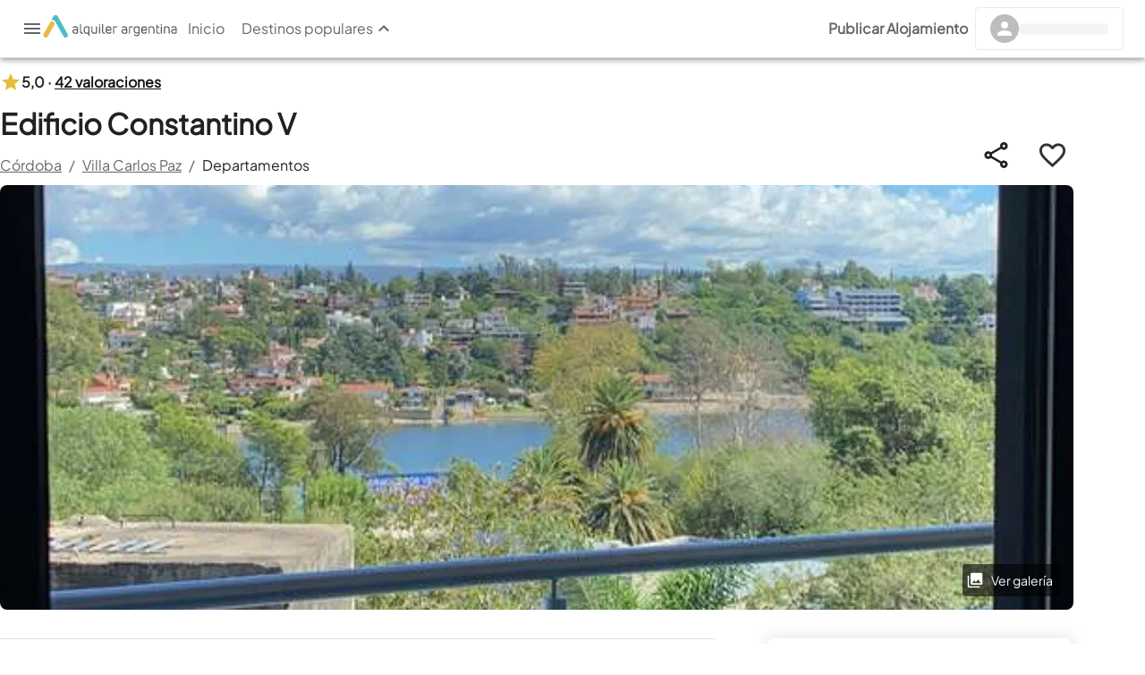

--- FILE ---
content_type: text/html; charset=utf-8
request_url: https://www.alquilerargentina.com/alojamientos/dt11-Departamento-Edificio-Constantino-V-Villa-Carlos-Paz.html
body_size: 55512
content:
<!DOCTYPE html><html lang="es" translate="no"><head><link rel="preconnect" href="http://staticap.alqastatic.com"/><link rel="preconnect" href="https://img.alqastatic.com"/><link rel="preconnect" href="http://v4.alquilerargentina.com"/><link rel="preconnect" href="https://staticap.alqastatic.com"/><link rel="preload" href="https://staticap.alqastatic.com/fonts/PlusJakartaSans-Regular.ttf" as="font" type="font/ttf" crossorigin="anonymous"/><meta charSet="utf-8"/><meta http-equiv="X-UA-Compatible" content="IE=edge"/><meta name="viewport" content="width=device-width, initial-scale=1.0, maximum-scale=1.0, user-scalable=0"/><meta name="author" content="Alquiler Argentina"/><meta name="geo.region" content="AR"/><meta name="title" content="Edificio Constantino V, Departamento en Villa Carlos Paz
            para 4 personas con  - dt11 - El mejor precio"/><meta name="description" content="Alquilá Departamento en Villa Carlos Paz: Departamento en Villa Carlos Paz, Departamento desde $undefined"/><meta name="keywords" content="Departamento , dt11 , alquiler , temporario ,Villa Carlos Paz , Córdoba, Argentina"/><meta name="og:locale" content="es_LA"/><meta name="og:title" content="Edificio Constantino V, Departamento en Villa Carlos Paz
            para 4 personas con  - dt11 - El mejor precio"/><meta name="og:type" content="place"/><meta name="og:url" content="https://www.alquilerargentina.com/alojamientos/dt11-Departamento-Edificio-Constantino-V-Villa-Carlos-Paz.html"/><meta name="og:description" content="Alquilá Departamento en Villa Carlos Paz: Departamento en Villa Carlos Paz, Departamento desde $undefined"/><meta name="og:site_name" content="Alquiler Argentina"/><meta property="og:image" content="https://img.alqastatic.com/_propiedades_/dt11/dt11-Departamento-8W3E5WEX.jpg"/><meta property="fb:app_id" content="193400040680800"/><meta property="fb:admins" content="100001734925397,777313376"/><meta name="robots" content="INDEX, FOLLOW"/><link rel="shortcut icon" href="https://www.alquilerargentina.com/imagenes/favicon.png" type="image/png"/><link rel="canonical" href="https://www.alquilerargentina.com/alojamientos/dt11-Departamento-Edificio-Constantino-V-Villa-Carlos-Paz.html"/><title>Edificio Constantino V, Departamento en Villa Carlos Paz
            para 4 personas con  - dt11 - El mejor precio</title><script type="application/ld+json">{"@context":"https://schema.org","@type":"Organization","url":"https://www.alquilerargentina.com","logo":"https://img.alqastatic.com/_img_/logo-aa_sombra_400.png?p=general","sameAs":["https://www.facebook.com/alquilerargentina","https://www.youtube.com/user/AlquilerArgentinaWeb","https://twitter.com/AlqArgentina","https://plus.google.com/+AlquilerargentinaWeb"],"contactPoint":[{"@type":"ContactPoint","telephone":"+540810-888-0845","contactType":"customer service"}],"address":[{"@type":"PostalAddress","streetAddress":"Lisandro de la Torre 101","addressLocality":"Villa Carlos Paz","addressCountry":"AR"}]}</script><script type="application/ld+json">{"@context":"https://schema.org","@type":"VacationRental","telephone":"","additionalType":"Apartment","containsPlace":{"@type":"Accommodation","additionalType":"EntirePlace","occupancy":{"@type":"QuantitativeValue","value":4},"numberOfBathroomsTotal":1,"numberOfBedrooms":1,"amenityFeature":[{"@type":"LocationFeatureSpecification","name":"pool","value":true},{"@type":"LocationFeatureSpecification","name":"outdoorGrill","value":true},{"@type":"LocationFeatureSpecification","name":"tv","value":true},{"@type":"LocationFeatureSpecification","name":"heating","value":true},{"@type":"LocationFeatureSpecification","name":"kitchen","value":true},{"@type":"LocationFeatureSpecification","name":"ac","value":true},{"@type":"LocationFeatureSpecification","name":"microwave","value":true},{"@type":"LocationFeatureSpecification","name":"internetType","value":"Free"}]},"image":["https://img.alqastatic.com//dt11-Departamento-8W3E5WEX.jpg","https://img.alqastatic.com//dt11-Departamento-GGSK3CC2.jpg","https://img.alqastatic.com//dt11-Departamento-YGU8N4K8.jpg","https://img.alqastatic.com//dt11-Departamento-PLTV4LNL.jpg","https://img.alqastatic.com//dt11-Departamento-8CA9WIYY.jpg","https://img.alqastatic.com//dt11-Departamento-82AM3IGD.jpg","https://img.alqastatic.com//dt11-Departamento-QHV7SNIE.jpg","https://img.alqastatic.com//dt11-Departamento-XTDZ1CUA.jpg","https://img.alqastatic.com//dt11-Departamento-SEIFBA7F.jpg","https://img.alqastatic.com//dt11-Departamento-VEU5ZV7B.jpg","https://img.alqastatic.com//dt11-Departamento-4XBRRVWS.jpg","https://img.alqastatic.com//dt11-Departamento-H8Y6VOJE.jpg","https://img.alqastatic.com//dt11-Departamento-9OTXXDSA.jpg","https://img.alqastatic.com//dt11-Departamento-STXQWITA.jpg","https://img.alqastatic.com//dt11-Departamento-KZBT2DMU.jpg","https://img.alqastatic.com//dt11-Departamento-69NONDZL.jpg","https://img.alqastatic.com//dt11-Departamento-LX6CKILY.jpg"],"url":"https://www.alquilerargentina.com/alojamientos/dt11-Departamento-Edificio-Constantino-V-Villa-Carlos-Paz.html","name":"Edificio Constantino V","description":"Alquilá Departamento en Villa Carlos Paz: Departamento en Villa Carlos Paz, Departamento desde $undefined","identifier":"dt11","brand":"AlquilerArgentina - Departamento en Villa Carlos Paz","geo":{"@type":"GeoCoordinates","latitude":-31.415678827664184,"longitude":-64.49492550161152},"address":{"@type":"PostalAddress","addressLocality":"Villa Carlos Paz","addressCountry":"Argentina"},"aggregateRating":{"@type":"AggregateRating","worstRating":"1","ratingValue":"5.0","bestRating":"5","ratingCount":42},"review":[{"type":"Review","author":{"@type":"Person","name":"Griselda Yáñez"},"datePublished":"2026-01-13","description":"Hermosa estadía!! Todo cómodo, moderno, limpio y lo más importante todo funcionaba perfectamente, hermosas las vista desde el dpto que nos tocó.Muy buena la atención de José Luis, siempre contestó nuestras preguntas, nos envió información de todo lo que teníamos al alcance para poder disfrutar.","reviewRating":{"@type":"Rating","ratingValue":5,"bestRating":5,"worstRating":1}},{"type":"Review","author":{"@type":"Person","name":"Naibi Dainotta"},"datePublished":"2025-11-25","description":"El departamento hermoso, las instalaciones del edificio 10 puntos. Y la atención de José Luis excelente!!! Muy atento y servicial.","reviewRating":{"@type":"Rating","ratingValue":5,"bestRating":5,"worstRating":1}},{"type":"Review","author":{"@type":"Person","name":"Paola Mariel  Mori"},"datePublished":"2025-11-09","description":"El departamento es hermoso, nuevo, súper equipado, con una vista espectacular y a muy pocas cuadras del centro de la ciudad. Volvería? La respuesta es un rotundo SI! José Luis tiene potencial de guía turístico. \nLugar 10/10\nComodidades 10/10\nAtención 10/10","reviewRating":{"@type":"Rating","ratingValue":5,"bestRating":5,"worstRating":1}},{"type":"Review","author":{"@type":"Person","name":"Matias  Guerrero"},"datePublished":"2025-10-03","description":"Muy buena ubicación y vistas increíbles","reviewRating":{"@type":"Rating","ratingValue":5,"bestRating":5,"worstRating":1}},{"type":"Review","author":{"@type":"Person","name":"Mariana Otiñano"},"datePublished":"2025-03-07","description":"Nuestra estadía en Constantino V fue excelente. Muy cómodo y con una vista hermosa. Muy recomendable.","reviewRating":{"@type":"Rating","ratingValue":5,"bestRating":5,"worstRating":1}},{"type":"Review","author":{"@type":"Person","name":"Laura Fontana"},"datePublished":"2025-03-01","description":"Excelente como siempre...gracias","reviewRating":{"@type":"Rating","ratingValue":5,"bestRating":5,"worstRating":1}},{"type":"Review","author":{"@type":"Person","name":"Valentina Cufre"},"datePublished":"2025-02-19","description":"Alojamiento muy cómodo y amabilidad por parte de José Luis. Volveremos sin dudas!","reviewRating":{"@type":"Rating","ratingValue":5,"bestRating":5,"worstRating":1}},{"type":"Review","author":{"@type":"Person","name":"Maria Barbara Michele"},"datePublished":"2025-02-13","description":"Excelente departamento, todo el confort , cerca del centro comercial , una vista maravillosa y excelente la atención de José Luis . Volveremos sin dudas","reviewRating":{"@type":"Rating","ratingValue":5,"bestRating":5,"worstRating":1}},{"type":"Review","author":{"@type":"Person","name":"Horacio Pascual Mangialavori"},"datePublished":"2025-02-08","description":"El depto muy completo y con todas las comodidades.Jose Luis muy atento y amable.","reviewRating":{"@type":"Rating","ratingValue":5,"bestRating":5,"worstRating":1}},{"type":"Review","author":{"@type":"Person","name":"Anabela  Raimondi"},"datePublished":"2025-01-23","description":"10/10 Ubicacion, comodidades, instalaciones, Vista de la Ciudad, Departamento con todos sus servicios, Volvería sin dudas!","reviewRating":{"@type":"Rating","ratingValue":5,"bestRating":5,"worstRating":1}},{"type":"Review","author":{"@type":"Person","name":"Gladys Bonaldi"},"datePublished":"2025-01-13","description":"Excelente impecable  todo. Saludos","reviewRating":{"@type":"Rating","ratingValue":5,"bestRating":5,"worstRating":1}},{"type":"Review","author":{"@type":"Person","name":"ALBERTO ERCOLE"},"datePublished":"2024-07-29","description":"Muy buena atención, el lugar muy agradable e implacable","reviewRating":{"@type":"Rating","ratingValue":5,"bestRating":5,"worstRating":1}},{"type":"Review","author":{"@type":"Person","name":"Hernan Oviedo"},"datePublished":"2024-07-27","description":"Excelente departamento y excelente atención ya volveré.","reviewRating":{"@type":"Rating","ratingValue":5,"bestRating":5,"worstRating":1}},{"type":"Review","author":{"@type":"Person","name":"Luis Hereñu"},"datePublished":"2024-07-10","description":"Departamento muy cómodo y confortable, moderno, buena  ubicación y excelente atención de parte de José Luis. Super recomendable.","reviewRating":{"@type":"Rating","ratingValue":5,"bestRating":5,"worstRating":1}},{"type":"Review","author":{"@type":"Person","name":"Raquel  Garcia"},"datePublished":"2024-05-20","description":"Excelente atención,  ubicación.  Una vista muy buena. El dpto. super completo. La vista desde la terraza inmejorables","reviewRating":{"@type":"Rating","ratingValue":5,"bestRating":5,"worstRating":1}},{"type":"Review","author":{"@type":"Person","name":"Soledad  López"},"datePublished":"2024-02-28","description":"Hermosos días en carlos paz. Hermoso el dpto y la vista es impagable. La pileta es hermosa, lastima que fría el agua. Climatizada sería un 20. Muchas gracias a jose por todo.","reviewRating":{"@type":"Rating","ratingValue":4,"bestRating":5,"worstRating":1}},{"type":"Review","author":{"@type":"Person","name":"Laura  Fontana"},"datePublished":"2024-02-28","description":"EXCELENTE LUGAR Y JOSE LUIS SIEMPRE ATENTO EN TODO...ESPECTACULAR...GRACIAS!!!!","reviewRating":{"@type":"Rating","ratingValue":5,"bestRating":5,"worstRating":1}},{"type":"Review","author":{"@type":"Person","name":"Gisela Muraca"},"datePublished":"2024-02-09","description":"EXCELENTE EDIFICIO Y DEPARTAMENTO, COMPLETO, CALIDO Y SUPER COMODO. BUENA UBICACION. IMPECANLE LA ATENCION DE JOSE LUIS. ES PARA RECOMENDAR Y VOLVER.","reviewRating":{"@type":"Rating","ratingValue":5,"bestRating":5,"worstRating":1}},{"type":"Review","author":{"@type":"Person","name":"Andrea Lorena Sauer"},"datePublished":"2024-01-03","description":"El edificio e instalaciones excelentes.\nLa ubicación impecable.\nY el anfitrión estuvo en todos los detalles hasta nos ayudo para que podamos seguir trabajando en línea.\nSúper agradecidos volveremos y recomendaremos este lugar.","reviewRating":{"@type":"Rating","ratingValue":5,"bestRating":5,"worstRating":1}},{"type":"Review","author":{"@type":"Person","name":"Matias Lambrecht"},"datePublished":"2023-12-11","description":"Todo perfercto...buena ubicacion,el dpto 10 puntos,todo nuevo y la vista al lago es execelente,bueno y la piscina en la terraza es execelnte.","reviewRating":{"@type":"Rating","ratingValue":5,"bestRating":5,"worstRating":1}},{"type":"Review","author":{"@type":"Person","name":"Susana Soto"},"datePublished":"2023-11-21","description":"Pasamos diez días excelentes! El departamento genial, lo que toda persona espera para pasar unas cómodas vacaciones. Y José Luis, el anfitrión, todo un especialista en la materia. Estuvimos cómodos y muy bien atendidos. Gracias, y obvio que volveremos","reviewRating":{"@type":"Rating","ratingValue":5,"bestRating":5,"worstRating":1}},{"type":"Review","author":{"@type":"Person","name":"Claudio Busano"},"datePublished":"2023-08-28","description":"El dpto y el edificio espectacular y la ubicacion y vistas excelente","reviewRating":{"@type":"Rating","ratingValue":5,"bestRating":5,"worstRating":1}},{"type":"Review","author":{"@type":"Person","name":"Agustina Boso"},"datePublished":"2023-08-22","description":"Excelente el lugar y la ubicación! Todo nuevo!","reviewRating":{"@type":"Rating","ratingValue":5,"bestRating":5,"worstRating":1}},{"type":"Review","author":{"@type":"Person","name":"Maria Mabel Ehlich"},"datePublished":"2023-07-30","description":"Muy lindo dpto.con hermosa vista al lago. Muy cómodo y luminoso. Todo de muy buena calidad, su decoración y artefactos.Desde el primer contacto su anfitrión, José Luis, fue muy amable y atento.","reviewRating":{"@type":"Rating","ratingValue":5,"bestRating":5,"worstRating":1}},{"type":"Review","author":{"@type":"Person","name":"Juan Angel  Varela"},"datePublished":"2023-07-23","description":"Excelente alojamiento. Inmejorable vista (mejor aún de lo que se vé en las imágenes), cerca del centro, supermercados y obviamente, de la hermosa costanera. José Luis, gran anfitrión, siempre atento a cualquier solicitud.  SUPER RECOMENDABLE!","reviewRating":{"@type":"Rating","ratingValue":5,"bestRating":5,"worstRating":1}},{"type":"Review","author":{"@type":"Person","name":"Mirian  Marini"},"datePublished":"2023-06-13","description":"El servicio recibido fue excelente, muy cordial la atención de José Luis, el departamento es muy cómodo, todas las dependencias del mismo están en perfecto estado. Muy conveniente la ubicación del departamento.","reviewRating":{"@type":"Rating","ratingValue":5,"bestRating":5,"worstRating":1}},{"type":"Review","author":{"@type":"Person","name":"Alejandro Dos Santos"},"datePublished":"2023-03-04","description":"Excelente departamento, mas lindo de lo que se ve en la fotos, gran ubicación y las instalaciones del lugar prácticamente nuevas, José muy atento a todo y muy buen trato, el zoom con parrillas y la pileta tienen una vista privilegiada de Carlos Paz. Muy recomendable.","reviewRating":{"@type":"Rating","ratingValue":5,"bestRating":5,"worstRating":1}},{"type":"Review","author":{"@type":"Person","name":"virginia Ereñu"},"datePublished":"2023-02-21","description":"El departamento es hermoso y cómodo. La ubicación excelente y jose muy atento siempre . Es la 2da vez que vengo y todo de 10. Volveremos !!!","reviewRating":{"@type":"Rating","ratingValue":5,"bestRating":5,"worstRating":1}},{"type":"Review","author":{"@type":"Person","name":"Carlos Cano"},"datePublished":"2023-02-15","description":"El depto en excelentes condiciones cómodo. Jose Luis un muy buen anfitrión predispuesto muy bue a ubicación. Espero volver el próximo verano","reviewRating":{"@type":"Rating","ratingValue":5,"bestRating":5,"worstRating":1}},{"type":"Review","author":{"@type":"Person","name":"Lucia Danieli"},"datePublished":"2023-01-18","description":"Excelente trato de José, un depto bellísimo cerca de todo y muy muy cómodo. La pileta y la vista son espectaculares y es todo tal cual las fotos. José es muy buen locador, siempre atento, responde en segundos y quiere que la estadía sea de lo más placentera posible. Recomiendo 100%. Aguante Racing.","reviewRating":{"@type":"Rating","ratingValue":5,"bestRating":5,"worstRating":1}},{"type":"Review","author":{"@type":"Person","name":"Juan Villagra"},"datePublished":"2023-01-14","description":"Muy buena atención, tanto de jose luis y del hijo santi muy amable y atentos!! El lugar muy lindo y tranquilo!!","reviewRating":{"@type":"Rating","ratingValue":5,"bestRating":5,"worstRating":1}},{"type":"Review","author":{"@type":"Person","name":"Leonardo Abel Lucero villa"},"datePublished":"2023-01-11","description":"Excelente lugar muy lindo todo la atención la tranquilidad la seguridad  muy buena ubicación","reviewRating":{"@type":"Rating","ratingValue":5,"bestRating":5,"worstRating":1}},{"type":"Review","author":{"@type":"Person","name":"Jessica Poblete"},"datePublished":"2022-12-12","description":"Hermoso departamento! Cómodo, linda vista, cerca del centro, todas las comodidades! Super recomendable! Fuimos en familia en julio y volvimos en diciembre!! Nos encanta! José Luis muy amable y bien anfitrión! ","reviewRating":{"@type":"Rating","ratingValue":5,"bestRating":5,"worstRating":1}},{"type":"Review","author":{"@type":"Person","name":"Natalia Jayat"},"datePublished":"2022-10-05","description":"Excelente ubicación, cuenta con todos los servicios y comodidades. La atención de primera calidad y el lugar divino, super recomendable.","reviewRating":{"@type":"Rating","ratingValue":5,"bestRating":5,"worstRating":1}},{"type":"Review","author":{"@type":"Person","name":"Matías"},"datePublished":"2022-07-18","description":"Todo estuvo perfecto. Muy lindo y cómodo el departamento, muy buena ubicación. Y jose luis muy atento","reviewRating":{"@type":"Rating","ratingValue":5,"bestRating":5,"worstRating":1}},{"type":"Review","author":{"@type":"Person","name":"Mariano lopez"},"datePublished":"2022-06-22","description":"Excelente atención por parte de José Luis.\nEl departamento impecable y muy hermoso y como. Excelente ubicación y hermosas vistas","reviewRating":{"@type":"Rating","ratingValue":5,"bestRating":5,"worstRating":1}},{"type":"Review","author":{"@type":"Person","name":"María Noelia Proto"},"datePublished":"2022-04-27","description":"Hermoso departamento y muy completo, excelente vista y ubicación. José Luis muy buen anfitrión! Muy recomendable","reviewRating":{"@type":"Rating","ratingValue":5,"bestRating":5,"worstRating":1}},{"type":"Review","author":{"@type":"Person","name":"Vanesa Garcia"},"datePublished":"2022-03-28","description":"Excelente ubicación, vistas privilegiadas y el departamento hermoso. La terraza con la pile y el quincho es una maravilla.","reviewRating":{"@type":"Rating","ratingValue":5,"bestRating":5,"worstRating":1}},{"type":"Review","author":{"@type":"Person","name":"Mariana"},"datePublished":"2022-03-06","description":"El edificio es moderno y cuenta con una excelente ubicación.\nEl departamento está muy limpio y cuidado, cuenta con todo lo necesario para la estadia, y tiene vista al lago.\nLa atención del dueño fue excelente, siempre a disposición.","reviewRating":{"@type":"Rating","ratingValue":5,"bestRating":5,"worstRating":1}},{"type":"Review","author":{"@type":"Person","name":"Ariadna noheli Hernández"},"datePublished":"2022-02-18","description":"Hermoso departamento cómodo y bien completo. Lo más lindo la pileta del edificio. Nos encantó la pasamos de diez","reviewRating":{"@type":"Rating","ratingValue":5,"bestRating":5,"worstRating":1}},{"type":"Review","author":{"@type":"Person","name":"Daniela Alejandra Valverde"},"datePublished":"2022-01-24","description":"Excelente lugar esperamos volver en alguna otra oportunidad. Muchas gracias Jose Luis por toda tu atención.","reviewRating":{"@type":"Rating","ratingValue":5,"bestRating":5,"worstRating":1}},{"type":"Review","author":{"@type":"Person","name":"SERGIO ADRIAN PICCINI"},"datePublished":"2022-01-19","description":"Muy lindo departamento, cómodo, buena ubicación cerca de todo.los amenites del edificios excelente, para destacar la predisposición de Jose Luis que esta para todo lo que necesites. Obvio que volveremos.","reviewRating":{"@type":"Rating","ratingValue":5,"bestRating":5,"worstRating":1}}]}</script><link rel="preload" as="image" imageSrcSet="https://img.alqastatic.com/_propiedades_/dt11/dt11-Departamento-8W3E5WEX.jpg?w=1200&amp;h=475 1x, https://img.alqastatic.com/_propiedades_/dt11/dt11-Departamento-8W3E5WEX.jpg?w=1200&amp;h=475 2x"/><meta name="next-head-count" content="29"/><link rel="manifest" href="manifest.json"/><link rel="preload" href="https://staticap.alquilerargentina.com/_next/static/css/bb810f9f40fca91f.css" as="style"/><link rel="stylesheet" href="https://staticap.alquilerargentina.com/_next/static/css/bb810f9f40fca91f.css" data-n-g=""/><noscript data-n-css=""></noscript><script defer="" nomodule="" src="https://staticap.alquilerargentina.com/_next/static/chunks/polyfills-42372ed130431b0a.js"></script><script defer="" src="https://staticap.alquilerargentina.com/_next/static/chunks/c654eece-706b2d585a79a8c8.js"></script><script defer="" src="https://staticap.alquilerargentina.com/_next/static/chunks/ebaf4c27-9927bc7b40d265f7.js"></script><script defer="" src="https://staticap.alquilerargentina.com/_next/static/chunks/1664-b8f25ec7eeae1b4a.js"></script><script defer="" src="https://staticap.alquilerargentina.com/_next/static/chunks/9483-42f346799746f891.js"></script><script defer="" src="https://staticap.alquilerargentina.com/_next/static/chunks/6033-d521bc360041264b.js"></script><script defer="" src="https://staticap.alquilerargentina.com/_next/static/chunks/7668-62a5133ae85aab0e.js"></script><script defer="" src="https://staticap.alquilerargentina.com/_next/static/chunks/9565-3ba66c1923516f07.js"></script><script defer="" src="https://staticap.alquilerargentina.com/_next/static/chunks/9755-70116160c1d2bcf0.js"></script><script defer="" src="https://staticap.alquilerargentina.com/_next/static/chunks/4249.56f9e8eb0355c738.js"></script><script defer="" src="https://staticap.alquilerargentina.com/_next/static/chunks/5611.92af87c9e68ed057.js"></script><script defer="" src="https://staticap.alquilerargentina.com/_next/static/chunks/232.88062bee25e0a4a0.js"></script><script defer="" src="https://staticap.alquilerargentina.com/_next/static/chunks/8029-cb1673750d86aea8.js"></script><script defer="" src="https://staticap.alquilerargentina.com/_next/static/chunks/3033-6c0a2647e7302084.js"></script><script defer="" src="https://staticap.alquilerargentina.com/_next/static/chunks/7523-51fe3ec0eda34c94.js"></script><script defer="" src="https://staticap.alquilerargentina.com/_next/static/chunks/8513-f22e8ba3c99031ce.js"></script><script defer="" src="https://staticap.alquilerargentina.com/_next/static/chunks/2788.26719144062eb3e2.js"></script><script defer="" src="https://staticap.alquilerargentina.com/_next/static/chunks/7835.30f4691cc029a560.js"></script><script defer="" src="https://staticap.alquilerargentina.com/_next/static/chunks/7349.5c8405dca4704b36.js"></script><script defer="" src="https://staticap.alquilerargentina.com/_next/static/chunks/2838.244069efb2cafbd2.js"></script><script defer="" src="https://staticap.alquilerargentina.com/_next/static/chunks/2618.7aa494e72d00d067.js"></script><script defer="" src="https://staticap.alquilerargentina.com/_next/static/chunks/5600.3fafb50ed72796fd.js"></script><script defer="" src="https://staticap.alquilerargentina.com/_next/static/chunks/5269.a6ffb9eaefcf37cd.js"></script><script defer="" src="https://staticap.alquilerargentina.com/_next/static/chunks/2560.a46adabd6727e637.js"></script><script defer="" src="https://staticap.alquilerargentina.com/_next/static/chunks/9700.3b1e351d58b471d0.js"></script><script defer="" src="https://staticap.alquilerargentina.com/_next/static/chunks/7639.37a7c682096d9504.js"></script><script defer="" src="https://staticap.alquilerargentina.com/_next/static/chunks/4432.530f34dfa3d975be.js"></script><script defer="" src="https://staticap.alquilerargentina.com/_next/static/chunks/4991.a7fc8a19975dd745.js"></script><script defer="" src="https://staticap.alquilerargentina.com/_next/static/chunks/457.ae54cd3d52e2ddcb.js"></script><script defer="" src="https://staticap.alquilerargentina.com/_next/static/chunks/4688.71acc7a1d8a9f308.js"></script><script defer="" src="https://staticap.alquilerargentina.com/_next/static/chunks/6903.2d265eb15fd660ff.js"></script><script defer="" src="https://staticap.alquilerargentina.com/_next/static/chunks/6315.3dae6bc354586a86.js"></script><script defer="" src="https://staticap.alquilerargentina.com/_next/static/chunks/5195.cda83eba45fc2a06.js"></script><script defer="" src="https://staticap.alquilerargentina.com/_next/static/chunks/7542.5d4cbf7438974779.js"></script><script src="https://staticap.alquilerargentina.com/_next/static/chunks/webpack-26d28ccc209acc18.js" defer=""></script><script src="https://staticap.alquilerargentina.com/_next/static/chunks/framework-3b085c0d38f4c427.js" defer=""></script><script src="https://staticap.alquilerargentina.com/_next/static/chunks/main-59a025fa3e24d5ac.js" defer=""></script><script src="https://staticap.alquilerargentina.com/_next/static/chunks/pages/_app-03b73cd02b78f48c.js" defer=""></script><script src="https://staticap.alquilerargentina.com/_next/static/chunks/fec483df-d9ac6425044c65ff.js" defer=""></script><script src="https://staticap.alquilerargentina.com/_next/static/chunks/749-ee9c85a0d6dbc538.js" defer=""></script><script src="https://staticap.alquilerargentina.com/_next/static/chunks/1108-15dc3f4a56310d7f.js" defer=""></script><script src="https://staticap.alquilerargentina.com/_next/static/chunks/9679-c493d3933e08ec80.js" defer=""></script><script src="https://staticap.alquilerargentina.com/_next/static/chunks/3917-bd5417ac1dc82833.js" defer=""></script><script src="https://staticap.alquilerargentina.com/_next/static/chunks/5675-bfc89947a4f01ccc.js" defer=""></script><script src="https://staticap.alquilerargentina.com/_next/static/chunks/4715-25868caacefad8e8.js" defer=""></script><script src="https://staticap.alquilerargentina.com/_next/static/chunks/2047-e176f89441793852.js" defer=""></script><script src="https://staticap.alquilerargentina.com/_next/static/chunks/4962-1a03bd56cf3653e8.js" defer=""></script><script src="https://staticap.alquilerargentina.com/_next/static/chunks/703-6d037837656fb671.js" defer=""></script><script src="https://staticap.alquilerargentina.com/_next/static/chunks/8506-70d41f06b2eff66e.js" defer=""></script><script src="https://staticap.alquilerargentina.com/_next/static/chunks/2025-3abe6e479db2786f.js" defer=""></script><script src="https://staticap.alquilerargentina.com/_next/static/chunks/5549-dbd6b4336a962936.js" defer=""></script><script src="https://staticap.alquilerargentina.com/_next/static/chunks/9826-f3ca17526fe27099.js" defer=""></script><script src="https://staticap.alquilerargentina.com/_next/static/chunks/9332-995c4e3179a9288d.js" defer=""></script><script src="https://staticap.alquilerargentina.com/_next/static/chunks/6817-96c658ac07d45c4c.js" defer=""></script><script src="https://staticap.alquilerargentina.com/_next/static/chunks/5531-b7431e8b2ef08198.js" defer=""></script><script src="https://staticap.alquilerargentina.com/_next/static/chunks/6263-08719ec48ed3e4ae.js" defer=""></script><script src="https://staticap.alquilerargentina.com/_next/static/chunks/524-406bbea8566268b0.js" defer=""></script><script src="https://staticap.alquilerargentina.com/_next/static/chunks/8291-35b6c38495590f57.js" defer=""></script><script src="https://staticap.alquilerargentina.com/_next/static/chunks/pages/alojamientos/%5Breferencia%5D-3e6b63e474ee015d.js" defer=""></script><script src="https://staticap.alquilerargentina.com/_next/static/4FZPaAHFJkVGvYBHWSRym/_buildManifest.js" defer=""></script><script src="https://staticap.alquilerargentina.com/_next/static/4FZPaAHFJkVGvYBHWSRym/_ssgManifest.js" defer=""></script></head><body><div id="__next"><style data-emotion="css-global 1n4z2r">html{-webkit-font-smoothing:antialiased;-moz-osx-font-smoothing:grayscale;box-sizing:border-box;-webkit-text-size-adjust:100%;}*,*::before,*::after{box-sizing:inherit;}strong,b{font-weight:700;}body{margin:0;color:rgba(0, 0, 0, 0.87);font-family:inherit;font-weight:400;font-size:1rem;line-height:1.5;background-color:#fff;}@media print{body{background-color:#fff;}}body::backdrop{background-color:#fff;}body{font-family:inherit;}</style><style data-emotion="css 123ua9h">.css-123ua9h{display:-webkit-box;display:-webkit-flex;display:-ms-flexbox;display:flex;-webkit-flex-direction:column;-ms-flex-direction:column;flex-direction:column;width:100%;box-sizing:border-box;-webkit-flex-shrink:0;-ms-flex-negative:0;flex-shrink:0;position:fixed;z-index:1100;top:0;left:auto;right:0;background-color:#00ACC1;color:#FFF;}@media print{.css-123ua9h{position:absolute;}}</style><style data-emotion="css 1xq6g8h">.css-1xq6g8h{background-color:#fff;color:rgba(0, 0, 0, 0.87);-webkit-transition:box-shadow 300ms cubic-bezier(0.4, 0, 0.2, 1) 0ms;transition:box-shadow 300ms cubic-bezier(0.4, 0, 0.2, 1) 0ms;box-shadow:0px 2px 4px -1px rgba(0,0,0,0.2),0px 4px 5px 0px rgba(0,0,0,0.14),0px 1px 10px 0px rgba(0,0,0,0.12);display:-webkit-box;display:-webkit-flex;display:-ms-flexbox;display:flex;-webkit-flex-direction:column;-ms-flex-direction:column;flex-direction:column;width:100%;box-sizing:border-box;-webkit-flex-shrink:0;-ms-flex-negative:0;flex-shrink:0;position:fixed;z-index:1100;top:0;left:auto;right:0;background-color:#00ACC1;color:#FFF;}@media print{.css-1xq6g8h{position:absolute;}}</style><header class="MuiPaper-root MuiPaper-elevation MuiPaper-elevation4 MuiAppBar-root MuiAppBar-colorPrimary MuiAppBar-positionFixed mui-fixed css-1xq6g8h"><style data-emotion="css e1uha4">.css-e1uha4{display:-webkit-box;display:-webkit-flex;display:-ms-flexbox;display:flex;-webkit-flex-direction:row;-ms-flex-direction:row;flex-direction:row;-webkit-box-pack:justify;-webkit-justify-content:space-between;justify-content:space-between;-webkit-align-items:center;-webkit-box-align:center;-ms-flex-align:center;align-items:center;padding:0.5rem 1.5rem;background:#fff;min-height:4rem;width:100%;top:0;z-index:99999;border-bottom:1px solid #0000001f;}</style><style data-emotion="css nnmshm">.css-nnmshm{display:-webkit-box;display:-webkit-flex;display:-ms-flexbox;display:flex;-webkit-flex-direction:row;-ms-flex-direction:row;flex-direction:row;-webkit-box-pack:justify;-webkit-justify-content:space-between;justify-content:space-between;-webkit-align-items:center;-webkit-box-align:center;-ms-flex-align:center;align-items:center;padding:0.5rem 1.5rem;background:#fff;min-height:4rem;width:100%;top:0;z-index:99999;border-bottom:1px solid #0000001f;}</style><div class="MuiBox-root css-nnmshm"><style data-emotion="css fc52to">.css-fc52to{display:-webkit-box;display:-webkit-flex;display:-ms-flexbox;display:flex;-webkit-align-items:center;-webkit-box-align:center;-ms-flex-align:center;align-items:center;-webkit-box-pack:justify;-webkit-justify-content:space-between;justify-content:space-between;gap:1.5rem;width:auto;-webkit-flex-direction:row;-ms-flex-direction:row;flex-direction:row;}</style><div class="MuiBox-root css-fc52to"><style data-emotion="css 1betaw">.css-1betaw{cursor:pointer;height:1.5rem;width:1.5rem;}</style><style data-emotion="css 1pqy0ns">.css-1pqy0ns{cursor:pointer;height:1.5rem;width:1.5rem;}</style><div class="MuiBox-root css-1pqy0ns"><style data-emotion="css 199twgb">.css-199twgb{color:rgba(0, 0, 0, 0.6);}</style><style data-emotion="css 1jhbe55">.css-1jhbe55{-webkit-user-select:none;-moz-user-select:none;-ms-user-select:none;user-select:none;width:1em;height:1em;display:inline-block;fill:currentColor;-webkit-flex-shrink:0;-ms-flex-negative:0;flex-shrink:0;-webkit-transition:fill 200ms cubic-bezier(0.4, 0, 0.2, 1) 0ms;transition:fill 200ms cubic-bezier(0.4, 0, 0.2, 1) 0ms;font-size:1.5rem;color:rgba(0, 0, 0, 0.6);}</style><svg class="MuiSvgIcon-root MuiSvgIcon-fontSizeMedium css-1jhbe55" focusable="false" aria-hidden="true" viewBox="0 0 24 24" data-testid="MenuIcon"><path d="M3 18h18v-2H3zm0-5h18v-2H3zm0-7v2h18V6z"></path></svg></div><style data-emotion="css f19gyz">.css-f19gyz{-webkit-text-decoration:underline;text-decoration:underline;text-decoration-color:rgba(0, 172, 193, 0.4);}.css-f19gyz:hover{text-decoration-color:inherit;}</style><style data-emotion="css 1ypwrze">.css-1ypwrze{margin:0;font:inherit;color:#00ACC1;-webkit-text-decoration:underline;text-decoration:underline;text-decoration-color:rgba(0, 172, 193, 0.4);}.css-1ypwrze:hover{text-decoration-color:inherit;}</style><a class="MuiTypography-root MuiTypography-inherit MuiLink-root MuiLink-underlineAlways css-1ypwrze" data-testid="link" href="https://www.alquilerargentina.com/"><img alt="Logo AA" loading="lazy" width="150" height="25" decoding="async" data-nimg="1" style="color:transparent" srcSet="/images/logo-aa_h.svg?w=152&amp;h=114 1x, /images/logo-aa_h.svg?w=390&amp;h=293 2x" src="/images/logo-aa_h.svg?w=390&amp;h=293"/></a><style data-emotion="css 1hsim8q">.css-1hsim8q{display:-webkit-box;display:-webkit-flex;display:-ms-flexbox;display:flex;gap:1.5rem;}</style><div class="MuiBox-root css-1hsim8q"><a href="/"><style data-emotion="css 7lo8oy">.css-7lo8oy{text-transform:none;color:rgba(0, 0, 0, 0.6);}.css-7lo8oy:hover{background-color:#fff;}.css-7lo8oy:hover .MuiTypography-root{font-weight:bold;}</style><style data-emotion="css y9jzm">.css-y9jzm{text-transform:none;font-family:inherit;font-weight:500;font-size:0.875rem;line-height:1.75;min-width:64px;padding:6px 8px;border-radius:4px;-webkit-transition:background-color 250ms cubic-bezier(0.4, 0, 0.2, 1) 0ms,box-shadow 250ms cubic-bezier(0.4, 0, 0.2, 1) 0ms,border-color 250ms cubic-bezier(0.4, 0, 0.2, 1) 0ms,color 250ms cubic-bezier(0.4, 0, 0.2, 1) 0ms;transition:background-color 250ms cubic-bezier(0.4, 0, 0.2, 1) 0ms,box-shadow 250ms cubic-bezier(0.4, 0, 0.2, 1) 0ms,border-color 250ms cubic-bezier(0.4, 0, 0.2, 1) 0ms,color 250ms cubic-bezier(0.4, 0, 0.2, 1) 0ms;color:#00ACC1;text-transform:none;color:rgba(0, 0, 0, 0.6);}.css-y9jzm:hover{-webkit-text-decoration:none;text-decoration:none;background-color:rgba(0, 172, 193, 0.04);}@media (hover: none){.css-y9jzm:hover{background-color:transparent;}}.css-y9jzm.Mui-disabled{color:rgba(0, 0, 0, 0.26);}.css-y9jzm:hover{background-color:#fff;}.css-y9jzm:hover .MuiTypography-root{font-weight:bold;}</style><style data-emotion="css 1c9xlto">.css-1c9xlto{display:-webkit-inline-box;display:-webkit-inline-flex;display:-ms-inline-flexbox;display:inline-flex;-webkit-align-items:center;-webkit-box-align:center;-ms-flex-align:center;align-items:center;-webkit-box-pack:center;-ms-flex-pack:center;-webkit-justify-content:center;justify-content:center;position:relative;box-sizing:border-box;-webkit-tap-highlight-color:transparent;background-color:transparent;outline:0;border:0;margin:0;border-radius:0;padding:0;cursor:pointer;-webkit-user-select:none;-moz-user-select:none;-ms-user-select:none;user-select:none;vertical-align:middle;-moz-appearance:none;-webkit-appearance:none;-webkit-text-decoration:none;text-decoration:none;color:inherit;text-transform:none;font-family:inherit;font-weight:500;font-size:0.875rem;line-height:1.75;min-width:64px;padding:6px 8px;border-radius:4px;-webkit-transition:background-color 250ms cubic-bezier(0.4, 0, 0.2, 1) 0ms,box-shadow 250ms cubic-bezier(0.4, 0, 0.2, 1) 0ms,border-color 250ms cubic-bezier(0.4, 0, 0.2, 1) 0ms,color 250ms cubic-bezier(0.4, 0, 0.2, 1) 0ms;transition:background-color 250ms cubic-bezier(0.4, 0, 0.2, 1) 0ms,box-shadow 250ms cubic-bezier(0.4, 0, 0.2, 1) 0ms,border-color 250ms cubic-bezier(0.4, 0, 0.2, 1) 0ms,color 250ms cubic-bezier(0.4, 0, 0.2, 1) 0ms;color:#00ACC1;text-transform:none;color:rgba(0, 0, 0, 0.6);}.css-1c9xlto::-moz-focus-inner{border-style:none;}.css-1c9xlto.Mui-disabled{pointer-events:none;cursor:default;}@media print{.css-1c9xlto{-webkit-print-color-adjust:exact;color-adjust:exact;}}.css-1c9xlto:hover{-webkit-text-decoration:none;text-decoration:none;background-color:rgba(0, 172, 193, 0.04);}@media (hover: none){.css-1c9xlto:hover{background-color:transparent;}}.css-1c9xlto.Mui-disabled{color:rgba(0, 0, 0, 0.26);}.css-1c9xlto:hover{background-color:#fff;}.css-1c9xlto:hover .MuiTypography-root{font-weight:bold;}</style><button class="MuiButtonBase-root MuiButton-root MuiButton-text MuiButton-textPrimary MuiButton-sizeMedium MuiButton-textSizeMedium MuiButton-colorPrimary MuiButton-root MuiButton-text MuiButton-textPrimary MuiButton-sizeMedium MuiButton-textSizeMedium MuiButton-colorPrimary css-1c9xlto" tabindex="0" type="button"><style data-emotion="css 1s04qxd">.css-1s04qxd{margin:0;font-family:inherit;font-weight:400;font-size:1rem;line-height:1.5;font-size:1rem;color:inherit;}</style><p class="MuiTypography-root MuiTypography-body1 css-1s04qxd">Inicio</p></button></a><button class="MuiButtonBase-root MuiButton-root MuiButton-text MuiButton-textPrimary MuiButton-sizeMedium MuiButton-textSizeMedium MuiButton-colorPrimary MuiButton-root MuiButton-text MuiButton-textPrimary MuiButton-sizeMedium MuiButton-textSizeMedium MuiButton-colorPrimary css-1c9xlto" tabindex="0" type="button" data-testid="DestinationsButton"><p class="MuiTypography-root MuiTypography-body1 css-1s04qxd">Destinos populares</p><style data-emotion="css 1n8rqzi">.css-1n8rqzi{-webkit-transition:all 0.5s;transition:all 0.5s;rotate:180deg;}</style><style data-emotion="css 1w1600h">.css-1w1600h{-webkit-user-select:none;-moz-user-select:none;-ms-user-select:none;user-select:none;width:1em;height:1em;display:inline-block;fill:currentColor;-webkit-flex-shrink:0;-ms-flex-negative:0;flex-shrink:0;-webkit-transition:fill 200ms cubic-bezier(0.4, 0, 0.2, 1) 0ms;transition:fill 200ms cubic-bezier(0.4, 0, 0.2, 1) 0ms;font-size:1.5rem;-webkit-transition:all 0.5s;transition:all 0.5s;rotate:180deg;}</style><svg class="MuiSvgIcon-root MuiSvgIcon-fontSizeMedium css-1w1600h" focusable="false" aria-hidden="true" viewBox="0 0 24 24" data-testid="KeyboardArrowUpOutlinedIcon"><path d="M7.41 15.41 12 10.83l4.59 4.58L18 14l-6-6-6 6z"></path></svg></button><style data-emotion="css rcl1lx">.css-rcl1lx{position:absolute;display:-webkit-box;display:-webkit-flex;display:-ms-flexbox;display:flex;gap:1.5rem;-webkit-box-pack:justify;-webkit-justify-content:space-between;justify-content:space-between;padding:1.25rem 3rem 2rem;background-color:#fafafa;right:0;border-top:1px solid #0000001f;-webkit-transition:all 0.5s;transition:all 0.5s;box-shadow:0px 5px 5px -3px rgb(0 0 0 / 20%),0px 8px 10px 1px rgb(0 0 0 / 14%);}</style><style data-emotion="css j4ssaj">.css-j4ssaj{top:-10vh;height:0%;width:100%;color:transparent;position:absolute;display:-webkit-box;display:-webkit-flex;display:-ms-flexbox;display:flex;gap:1.5rem;-webkit-box-pack:justify;-webkit-justify-content:space-between;justify-content:space-between;padding:1.25rem 3rem 2rem;background-color:#fafafa;right:0;border-top:1px solid #0000001f;-webkit-transition:all 0.5s;transition:all 0.5s;box-shadow:0px 5px 5px -3px rgb(0 0 0 / 20%),0px 8px 10px 1px rgb(0 0 0 / 14%);}</style><div class="MuiBox-root css-j4ssaj" data-testid="DestinationsContainer" style="opacity:0;visibility:hidden"><style data-emotion="css l1mzpk">.css-l1mzpk{width:100%;display:-webkit-box;display:-webkit-flex;display:-ms-flexbox;display:flex;-webkit-flex-direction:column;-ms-flex-direction:column;flex-direction:column;gap:0.75rem;}</style><style data-emotion="css 1dr1lt2">.css-1dr1lt2{color:transparent;width:100%;display:-webkit-box;display:-webkit-flex;display:-ms-flexbox;display:flex;-webkit-flex-direction:column;-ms-flex-direction:column;flex-direction:column;gap:0.75rem;}</style><div class="MuiBox-root css-1dr1lt2" data-testid="List"><style data-emotion="css gau3bz">.css-gau3bz{position:relative;width:100%;border-radius:0.5rem;overflow:hidden;height:4.375rem;}</style><style data-emotion="css in847k">.css-in847k{position:relative;width:100%;border-radius:0.5rem;overflow:hidden;height:4.375rem;}</style><div class="MuiBox-root css-in847k"><img alt="Glaciar Perito Moreno" data-testid="ImageDestination" loading="lazy" decoding="async" data-nimg="fill" style="position:absolute;height:100%;width:100%;left:0;top:0;right:0;bottom:0;object-fit:cover;color:transparent;display:none" sizes="100%" srcSet="/images/CostaAtlantica-header.jpg?w=16&amp;h=12 16w, /images/CostaAtlantica-header.jpg?w=32&amp;h=24 32w, /images/CostaAtlantica-header.jpg?w=48&amp;h=36 48w, /images/CostaAtlantica-header.jpg?w=64&amp;h=48 64w, /images/CostaAtlantica-header.jpg?w=96&amp;h=72 96w, /images/CostaAtlantica-header.jpg?w=128&amp;h=96 128w, /images/CostaAtlantica-header.jpg?w=152&amp;h=114 152w, /images/CostaAtlantica-header.jpg?w=270&amp;h=203 270w, /images/CostaAtlantica-header.jpg?w=270&amp;h=203 270w, /images/CostaAtlantica-header.jpg?w=390&amp;h=293 390w, /images/CostaAtlantica-header.jpg?w=390&amp;h=293 390w, /images/CostaAtlantica-header.jpg?w=460&amp;h=346 460w, /images/CostaAtlantica-header.jpg?w=520&amp;h=391 520w, /images/CostaAtlantica-header.jpg?w=520&amp;h=391 520w, /images/CostaAtlantica-header.jpg?w=640&amp;h=481 640w, /images/CostaAtlantica-header.jpg?w=750&amp;h=564 750w, /images/CostaAtlantica-header.jpg?w=750&amp;h=564 750w, /images/CostaAtlantica-header.jpg?w=828&amp;h=623 828w, /images/CostaAtlantica-header.jpg?w=1080&amp;h=812 1080w, /images/CostaAtlantica-header.jpg?w=1200&amp;h=902 1200w, /images/CostaAtlantica-header.jpg?w=1920&amp;h=1444 1920w" src="/images/CostaAtlantica-header.jpg?w=1920&amp;h=1444"/></div><style data-emotion="css 1mwhzii">.css-1mwhzii{display:-webkit-box;display:-webkit-flex;display:-ms-flexbox;display:flex;-webkit-flex-direction:column;-ms-flex-direction:column;flex-direction:column;gap:0.5rem;}</style><style data-emotion="css sosm4">.css-sosm4{display:-webkit-box;display:-webkit-flex;display:-ms-flexbox;display:flex;-webkit-flex-direction:column;-ms-flex-direction:column;flex-direction:column;gap:0.5rem;}</style><div class="MuiBox-root css-sosm4"><style data-emotion="css yoyk45">.css-yoyk45{display:block;}.css-yoyk45:hover{font-weight:600;}</style><style data-emotion="css 10piu7g">.css-10piu7g{margin:0;font-size:1rem;font-style:normal;font-weight:600;line-height:150%;display:block;}.css-10piu7g:hover{font-weight:600;}</style><span class="MuiTypography-root MuiTypography-textPostMobile css-10piu7g" data-testid="ListTitle">Costa atlántica</span><a data-testid="ListLink" href="/Buenos-Aires/Mar-Del-Plata/"><style data-emotion="css fywsy">.css-fywsy{margin:0;font-size:0.875rem;font-weight:400;line-height:1.251rem;letter-spacing:0.011rem;display:block;}.css-fywsy:hover{font-weight:600;}</style><span class="MuiTypography-root MuiTypography-myBookingCardDescription css-fywsy">Mar del Plata</span></a><a data-testid="ListLink" href="/Buenos-Aires/Miramar/"><span class="MuiTypography-root MuiTypography-myBookingCardDescription css-fywsy">Miramar</span></a><a data-testid="ListLink" href="/Buenos-Aires/Monte-Hermoso/"><span class="MuiTypography-root MuiTypography-myBookingCardDescription css-fywsy">Monte Hermoso</span></a><a data-testid="ListLink" href="/Buenos-Aires/Necochea/"><span class="MuiTypography-root MuiTypography-myBookingCardDescription css-fywsy">Necochea</span></a><a data-testid="ListLink" href="/Buenos-Aires/Pinamar/"><span class="MuiTypography-root MuiTypography-myBookingCardDescription css-fywsy">Pinamar</span></a><a data-testid="ListLink" href="/Buenos-Aires/San-Clemente-Del-Tuy%C3%BA/"><span class="MuiTypography-root MuiTypography-myBookingCardDescription css-fywsy">San Clemente del Tuyú</span></a><a data-testid="ListLink" href="/Buenos-Aires/San-Bernardo-del-Tuy%C3%BA/"><span class="MuiTypography-root MuiTypography-myBookingCardDescription css-fywsy">San Bernardo del Tuyú</span></a><a data-testid="ListLink" href="/Buenos-Aires/Villa-Gesell/"><span class="MuiTypography-root MuiTypography-myBookingCardDescription css-fywsy">Villa Gesell</span></a></div></div><div class="MuiBox-root css-1dr1lt2" data-testid="List"><div class="MuiBox-root css-in847k"><img alt="Glaciar Perito Moreno" data-testid="ImageDestination" loading="lazy" decoding="async" data-nimg="fill" style="position:absolute;height:100%;width:100%;left:0;top:0;right:0;bottom:0;object-fit:cover;color:transparent;display:none" sizes="100%" srcSet="/images/Patagonia-header.jpg?w=16&amp;h=12 16w, /images/Patagonia-header.jpg?w=32&amp;h=24 32w, /images/Patagonia-header.jpg?w=48&amp;h=36 48w, /images/Patagonia-header.jpg?w=64&amp;h=48 64w, /images/Patagonia-header.jpg?w=96&amp;h=72 96w, /images/Patagonia-header.jpg?w=128&amp;h=96 128w, /images/Patagonia-header.jpg?w=152&amp;h=114 152w, /images/Patagonia-header.jpg?w=270&amp;h=203 270w, /images/Patagonia-header.jpg?w=270&amp;h=203 270w, /images/Patagonia-header.jpg?w=390&amp;h=293 390w, /images/Patagonia-header.jpg?w=390&amp;h=293 390w, /images/Patagonia-header.jpg?w=460&amp;h=346 460w, /images/Patagonia-header.jpg?w=520&amp;h=391 520w, /images/Patagonia-header.jpg?w=520&amp;h=391 520w, /images/Patagonia-header.jpg?w=640&amp;h=481 640w, /images/Patagonia-header.jpg?w=750&amp;h=564 750w, /images/Patagonia-header.jpg?w=750&amp;h=564 750w, /images/Patagonia-header.jpg?w=828&amp;h=623 828w, /images/Patagonia-header.jpg?w=1080&amp;h=812 1080w, /images/Patagonia-header.jpg?w=1200&amp;h=902 1200w, /images/Patagonia-header.jpg?w=1920&amp;h=1444 1920w" src="/images/Patagonia-header.jpg?w=1920&amp;h=1444"/></div><div class="MuiBox-root css-sosm4"><span class="MuiTypography-root MuiTypography-textPostMobile css-10piu7g" data-testid="ListTitle">Patagonia</span><a data-testid="ListLink" href="/R%C3%ADo-Negro/San-Carlos-De-Bariloche/"><span class="MuiTypography-root MuiTypography-myBookingCardDescription css-fywsy">Bariloche</span></a><a data-testid="ListLink" href="/Santa-Cruz/El-Calafate/"><span class="MuiTypography-root MuiTypography-myBookingCardDescription css-fywsy">El Calafate</span></a><a data-testid="ListLink" href="/R%C3%ADo-Negro/El-Bols%C3%B3n/"><span class="MuiTypography-root MuiTypography-myBookingCardDescription css-fywsy">El Bolson</span></a><a data-testid="ListLink" href="/R%C3%ADo-Negro/Las-Grutas/"><span class="MuiTypography-root MuiTypography-myBookingCardDescription css-fywsy">Las Grutas</span></a><a data-testid="ListLink" href="/Chubut/Puerto-Madryn/"><span class="MuiTypography-root MuiTypography-myBookingCardDescription css-fywsy">Puerto Madryn</span></a><a data-testid="ListLink" href="/Neuqu%C3%A9n/San-Mart%C3%ADn-De-Los-Andes/"><span class="MuiTypography-root MuiTypography-myBookingCardDescription css-fywsy">San Martín de los Andes</span></a><a data-testid="ListLink" href="/Tierra-Del-Fuego/Ushuaia/"><span class="MuiTypography-root MuiTypography-myBookingCardDescription css-fywsy">Ushuaia</span></a><a data-testid="ListLink" href="/Neuqu%C3%A9n/Villa-La-Angostura/"><span class="MuiTypography-root MuiTypography-myBookingCardDescription css-fywsy">Villa La Angostura</span></a></div></div><div class="MuiBox-root css-1dr1lt2" data-testid="List"><div class="MuiBox-root css-in847k"><img alt="iudad de Córdoba" data-testid="ImageDestination" loading="lazy" decoding="async" data-nimg="fill" style="position:absolute;height:100%;width:100%;left:0;top:0;right:0;bottom:0;object-fit:cover;color:transparent;display:none" sizes="100%" srcSet="/images/Cordoba-header.jpg?w=16&amp;h=12 16w, /images/Cordoba-header.jpg?w=32&amp;h=24 32w, /images/Cordoba-header.jpg?w=48&amp;h=36 48w, /images/Cordoba-header.jpg?w=64&amp;h=48 64w, /images/Cordoba-header.jpg?w=96&amp;h=72 96w, /images/Cordoba-header.jpg?w=128&amp;h=96 128w, /images/Cordoba-header.jpg?w=152&amp;h=114 152w, /images/Cordoba-header.jpg?w=270&amp;h=203 270w, /images/Cordoba-header.jpg?w=270&amp;h=203 270w, /images/Cordoba-header.jpg?w=390&amp;h=293 390w, /images/Cordoba-header.jpg?w=390&amp;h=293 390w, /images/Cordoba-header.jpg?w=460&amp;h=346 460w, /images/Cordoba-header.jpg?w=520&amp;h=391 520w, /images/Cordoba-header.jpg?w=520&amp;h=391 520w, /images/Cordoba-header.jpg?w=640&amp;h=481 640w, /images/Cordoba-header.jpg?w=750&amp;h=564 750w, /images/Cordoba-header.jpg?w=750&amp;h=564 750w, /images/Cordoba-header.jpg?w=828&amp;h=623 828w, /images/Cordoba-header.jpg?w=1080&amp;h=812 1080w, /images/Cordoba-header.jpg?w=1200&amp;h=902 1200w, /images/Cordoba-header.jpg?w=1920&amp;h=1444 1920w" src="/images/Cordoba-header.jpg?w=1920&amp;h=1444"/></div><div class="MuiBox-root css-sosm4"><span class="MuiTypography-root MuiTypography-textPostMobile css-10piu7g" data-testid="ListTitle">Centro del país</span><a data-testid="ListLink" href="/C%C3%B3rdoba/Ciudad-De-C%C3%B3rdoba/"><span class="MuiTypography-root MuiTypography-myBookingCardDescription css-fywsy">Ciudad de Córdoba</span></a><a data-testid="ListLink" href="/C%C3%B3rdoba/Mina-Clavero/"><span class="MuiTypography-root MuiTypography-myBookingCardDescription css-fywsy">Mina Clavero</span></a><a data-testid="ListLink" href="/Santa-Fe/Rosario/"><span class="MuiTypography-root MuiTypography-myBookingCardDescription css-fywsy">Rosario</span></a><a data-testid="ListLink" href="/C%C3%B3rdoba/Santa-Rosa-De-Calamuchita/"><span class="MuiTypography-root MuiTypography-myBookingCardDescription css-fywsy">Santa Rosa de Calamuchita</span></a><a data-testid="ListLink" href="/C%C3%B3rdoba/Villa-Carlos-Paz/"><span class="MuiTypography-root MuiTypography-myBookingCardDescription css-fywsy">Villa Carlos Paz</span></a><a data-testid="ListLink" href="/C%C3%B3rdoba/Villa-General-Belgrano/"><span class="MuiTypography-root MuiTypography-myBookingCardDescription css-fywsy">Villa General Belgrano</span></a></div><div class="MuiBox-root css-sosm4"><span class="MuiTypography-root MuiTypography-textPostMobile css-10piu7g" data-testid="ListTitle">Norte</span><a data-testid="ListLink" href="/Jujuy/San-Salvador-De-Jujuy/"><span class="MuiTypography-root MuiTypography-myBookingCardDescription css-fywsy">San Salvador de Jujuy</span></a><a data-testid="ListLink" href="/Salta/Ciudad-de-Salta/"><span class="MuiTypography-root MuiTypography-myBookingCardDescription css-fywsy">Ciudad de Salta</span></a></div></div><div class="MuiBox-root css-1dr1lt2" data-testid="List"><div class="MuiBox-root css-in847k"><img alt="Viñedos en Mendoza" data-testid="ImageDestination" loading="lazy" decoding="async" data-nimg="fill" style="position:absolute;height:100%;width:100%;left:0;top:0;right:0;bottom:0;object-fit:cover;color:transparent;display:none" sizes="100%" srcSet="/images/Mendoza-header.png?w=16&amp;h=12 16w, /images/Mendoza-header.png?w=32&amp;h=24 32w, /images/Mendoza-header.png?w=48&amp;h=36 48w, /images/Mendoza-header.png?w=64&amp;h=48 64w, /images/Mendoza-header.png?w=96&amp;h=72 96w, /images/Mendoza-header.png?w=128&amp;h=96 128w, /images/Mendoza-header.png?w=152&amp;h=114 152w, /images/Mendoza-header.png?w=270&amp;h=203 270w, /images/Mendoza-header.png?w=270&amp;h=203 270w, /images/Mendoza-header.png?w=390&amp;h=293 390w, /images/Mendoza-header.png?w=390&amp;h=293 390w, /images/Mendoza-header.png?w=460&amp;h=346 460w, /images/Mendoza-header.png?w=520&amp;h=391 520w, /images/Mendoza-header.png?w=520&amp;h=391 520w, /images/Mendoza-header.png?w=640&amp;h=481 640w, /images/Mendoza-header.png?w=750&amp;h=564 750w, /images/Mendoza-header.png?w=750&amp;h=564 750w, /images/Mendoza-header.png?w=828&amp;h=623 828w, /images/Mendoza-header.png?w=1080&amp;h=812 1080w, /images/Mendoza-header.png?w=1200&amp;h=902 1200w, /images/Mendoza-header.png?w=1920&amp;h=1444 1920w" src="/images/Mendoza-header.png?w=1920&amp;h=1444"/></div><div class="MuiBox-root css-sosm4"><span class="MuiTypography-root MuiTypography-textPostMobile css-10piu7g" data-testid="ListTitle">Cuyo</span><a data-testid="ListLink" href="/Mendoza/Chacras-de-Coria/"><span class="MuiTypography-root MuiTypography-myBookingCardDescription css-fywsy">Chacras de Coria</span></a><a data-testid="ListLink" href="/Mendoza/Ciudad-De-Mendoza/"><span class="MuiTypography-root MuiTypography-myBookingCardDescription css-fywsy">Ciudad de Mendoza</span></a><a data-testid="ListLink" href="/Mendoza/Godoy-Cruz/"><span class="MuiTypography-root MuiTypography-myBookingCardDescription css-fywsy">Godoy Cruz</span></a><a data-testid="ListLink" href="/Mendoza/Lujan-De-Cuyo/"><span class="MuiTypography-root MuiTypography-myBookingCardDescription css-fywsy">Luján de Cuyo</span></a><a data-testid="ListLink" href="/Mendoza/Maipu/"><span class="MuiTypography-root MuiTypography-myBookingCardDescription css-fywsy">Maipú</span></a><a data-testid="ListLink" href="/Mendoza/San-Rafael/"><span class="MuiTypography-root MuiTypography-myBookingCardDescription css-fywsy">San Rafael</span></a><a data-testid="ListLink" href="/San-Luis/Villa-De-Merlo/"><span class="MuiTypography-root MuiTypography-myBookingCardDescription css-fywsy">Villa de Merlo</span></a></div></div><div class="MuiBox-root css-1dr1lt2" data-testid="List"><div class="MuiBox-root css-in847k"><img alt="Cerro de los siete colores" data-testid="ImageDestination" loading="lazy" decoding="async" data-nimg="fill" style="position:absolute;height:100%;width:100%;left:0;top:0;right:0;bottom:0;object-fit:cover;color:transparent;display:none" sizes="100%" srcSet="/images/BuenosAires-header.png?w=16&amp;h=12 16w, /images/BuenosAires-header.png?w=32&amp;h=24 32w, /images/BuenosAires-header.png?w=48&amp;h=36 48w, /images/BuenosAires-header.png?w=64&amp;h=48 64w, /images/BuenosAires-header.png?w=96&amp;h=72 96w, /images/BuenosAires-header.png?w=128&amp;h=96 128w, /images/BuenosAires-header.png?w=152&amp;h=114 152w, /images/BuenosAires-header.png?w=270&amp;h=203 270w, /images/BuenosAires-header.png?w=270&amp;h=203 270w, /images/BuenosAires-header.png?w=390&amp;h=293 390w, /images/BuenosAires-header.png?w=390&amp;h=293 390w, /images/BuenosAires-header.png?w=460&amp;h=346 460w, /images/BuenosAires-header.png?w=520&amp;h=391 520w, /images/BuenosAires-header.png?w=520&amp;h=391 520w, /images/BuenosAires-header.png?w=640&amp;h=481 640w, /images/BuenosAires-header.png?w=750&amp;h=564 750w, /images/BuenosAires-header.png?w=750&amp;h=564 750w, /images/BuenosAires-header.png?w=828&amp;h=623 828w, /images/BuenosAires-header.png?w=1080&amp;h=812 1080w, /images/BuenosAires-header.png?w=1200&amp;h=902 1200w, /images/BuenosAires-header.png?w=1920&amp;h=1444 1920w" src="/images/BuenosAires-header.png?w=1920&amp;h=1444"/></div><div class="MuiBox-root css-sosm4"><span class="MuiTypography-root MuiTypography-textPostMobile css-10piu7g" data-testid="ListTitle">Buenos Aires</span><a data-testid="ListLink" href="/Capital-Federal/Palermo/"><span class="MuiTypography-root MuiTypography-myBookingCardDescription css-fywsy">Palermo</span></a><a data-testid="ListLink" href="/Capital-Federal/Recoleta/"><span class="MuiTypography-root MuiTypography-myBookingCardDescription css-fywsy">Recoleta</span></a><a data-testid="ListLink" href="/Capital-Federal/Retiro/"><span class="MuiTypography-root MuiTypography-myBookingCardDescription css-fywsy">Retiro</span></a><a data-testid="ListLink" href="/Capital-Federal/San-Telmo/"><span class="MuiTypography-root MuiTypography-myBookingCardDescription css-fywsy">San Telmo</span></a><a data-testid="ListLink" href="/Capital-Federal/Monserrat/"><span class="MuiTypography-root MuiTypography-myBookingCardDescription css-fywsy">Monserrat</span></a><a data-testid="ListLink" href="/Capital-Federal/Almagro/"><span class="MuiTypography-root MuiTypography-myBookingCardDescription css-fywsy">Almagro</span></a><a data-testid="ListLink" href="/Capital-Federal/Belgrano/"><span class="MuiTypography-root MuiTypography-myBookingCardDescription css-fywsy">Belgrano</span></a><a data-testid="ListLink" href="/Capital-Federal/San-Nicolas/"><span class="MuiTypography-root MuiTypography-myBookingCardDescription css-fywsy">San Nicolas</span></a><a data-testid="ListLink" href="/Capital-Federal/Caballito/"><span class="MuiTypography-root MuiTypography-myBookingCardDescription css-fywsy">Caballito</span></a></div></div></div></div><div class="MuiBox-root css-0"><style data-emotion="css 149svga">.css-149svga{color:rgba(0, 0, 0, 0.6);cursor:pointer;}</style><style data-emotion="css r1kxdk">.css-r1kxdk{display:none;visibility:hidden;color:rgba(0, 0, 0, 0.6);cursor:pointer;}</style><div class="MuiBox-root css-r1kxdk"><svg class="MuiSvgIcon-root MuiSvgIcon-fontSizeMedium css-1jhbe55" focusable="false" aria-hidden="true" viewBox="0 0 24 24" data-testid="ArrowBackIosNewIcon"><path d="M17.77 3.77 16 2 6 12l10 10 1.77-1.77L9.54 12z"></path></svg></div></div></div><div class="MuiBox-root css-1hsim8q"><style data-emotion="css 14v1ww4">.css-14v1ww4{text-transform:none;}.css-14v1ww4:hover{background-color:#fff;}.css-14v1ww4:hover .MuiTypography-root{font-weight:bold;}</style><style data-emotion="css o0hlxt">.css-o0hlxt{text-transform:none;font-family:inherit;font-weight:500;font-size:0.875rem;line-height:1.75;min-width:64px;padding:6px 8px;border-radius:4px;-webkit-transition:background-color 250ms cubic-bezier(0.4, 0, 0.2, 1) 0ms,box-shadow 250ms cubic-bezier(0.4, 0, 0.2, 1) 0ms,border-color 250ms cubic-bezier(0.4, 0, 0.2, 1) 0ms,color 250ms cubic-bezier(0.4, 0, 0.2, 1) 0ms;transition:background-color 250ms cubic-bezier(0.4, 0, 0.2, 1) 0ms,box-shadow 250ms cubic-bezier(0.4, 0, 0.2, 1) 0ms,border-color 250ms cubic-bezier(0.4, 0, 0.2, 1) 0ms,color 250ms cubic-bezier(0.4, 0, 0.2, 1) 0ms;color:inherit;border-color:currentColor;text-transform:none;}.css-o0hlxt:hover{-webkit-text-decoration:none;text-decoration:none;background-color:rgba(0, 0, 0, 0.04);}@media (hover: none){.css-o0hlxt:hover{background-color:transparent;}}.css-o0hlxt.Mui-disabled{color:rgba(0, 0, 0, 0.26);}.css-o0hlxt:hover{background-color:#fff;}.css-o0hlxt:hover .MuiTypography-root{font-weight:bold;}</style><style data-emotion="css iecwd">.css-iecwd{display:-webkit-inline-box;display:-webkit-inline-flex;display:-ms-inline-flexbox;display:inline-flex;-webkit-align-items:center;-webkit-box-align:center;-ms-flex-align:center;align-items:center;-webkit-box-pack:center;-ms-flex-pack:center;-webkit-justify-content:center;justify-content:center;position:relative;box-sizing:border-box;-webkit-tap-highlight-color:transparent;background-color:transparent;outline:0;border:0;margin:0;border-radius:0;padding:0;cursor:pointer;-webkit-user-select:none;-moz-user-select:none;-ms-user-select:none;user-select:none;vertical-align:middle;-moz-appearance:none;-webkit-appearance:none;-webkit-text-decoration:none;text-decoration:none;color:inherit;text-transform:none;font-family:inherit;font-weight:500;font-size:0.875rem;line-height:1.75;min-width:64px;padding:6px 8px;border-radius:4px;-webkit-transition:background-color 250ms cubic-bezier(0.4, 0, 0.2, 1) 0ms,box-shadow 250ms cubic-bezier(0.4, 0, 0.2, 1) 0ms,border-color 250ms cubic-bezier(0.4, 0, 0.2, 1) 0ms,color 250ms cubic-bezier(0.4, 0, 0.2, 1) 0ms;transition:background-color 250ms cubic-bezier(0.4, 0, 0.2, 1) 0ms,box-shadow 250ms cubic-bezier(0.4, 0, 0.2, 1) 0ms,border-color 250ms cubic-bezier(0.4, 0, 0.2, 1) 0ms,color 250ms cubic-bezier(0.4, 0, 0.2, 1) 0ms;color:inherit;border-color:currentColor;text-transform:none;}.css-iecwd::-moz-focus-inner{border-style:none;}.css-iecwd.Mui-disabled{pointer-events:none;cursor:default;}@media print{.css-iecwd{-webkit-print-color-adjust:exact;color-adjust:exact;}}.css-iecwd:hover{-webkit-text-decoration:none;text-decoration:none;background-color:rgba(0, 0, 0, 0.04);}@media (hover: none){.css-iecwd:hover{background-color:transparent;}}.css-iecwd.Mui-disabled{color:rgba(0, 0, 0, 0.26);}.css-iecwd:hover{background-color:#fff;}.css-iecwd:hover .MuiTypography-root{font-weight:bold;}</style><a class="MuiButtonBase-root MuiButton-root MuiButton-text MuiButton-textInherit MuiButton-sizeMedium MuiButton-textSizeMedium MuiButton-colorInherit MuiButton-root MuiButton-text MuiButton-textInherit MuiButton-sizeMedium MuiButton-textSizeMedium MuiButton-colorInherit css-iecwd" tabindex="0" href="/publicar.html"><style data-emotion="css i3hads">.css-i3hads{margin:0;font-family:inherit;font-weight:400;font-size:1rem;line-height:1.5;font-size:1rem;font-weight:600;color:rgba(0, 0, 0, 0.6);}</style><p class="MuiTypography-root MuiTypography-body1 css-i3hads">Publicar Alojamiento</p></a><style data-emotion="css 1im2a91">.css-1im2a91{border:0.0625rem solid rgba(0, 0, 0, 0.08);border-radius:0.25rem;padding:0.4375rem 1rem;gap:0.5rem;}</style><style data-emotion="css 1ftjtau">.css-1ftjtau{text-transform:none;font-family:inherit;font-weight:500;font-size:0.875rem;line-height:1.75;min-width:64px;padding:6px 8px;border-radius:4px;-webkit-transition:background-color 250ms cubic-bezier(0.4, 0, 0.2, 1) 0ms,box-shadow 250ms cubic-bezier(0.4, 0, 0.2, 1) 0ms,border-color 250ms cubic-bezier(0.4, 0, 0.2, 1) 0ms,color 250ms cubic-bezier(0.4, 0, 0.2, 1) 0ms;transition:background-color 250ms cubic-bezier(0.4, 0, 0.2, 1) 0ms,box-shadow 250ms cubic-bezier(0.4, 0, 0.2, 1) 0ms,border-color 250ms cubic-bezier(0.4, 0, 0.2, 1) 0ms,color 250ms cubic-bezier(0.4, 0, 0.2, 1) 0ms;color:#00ACC1;border:0.0625rem solid rgba(0, 0, 0, 0.08);border-radius:0.25rem;padding:0.4375rem 1rem;gap:0.5rem;}.css-1ftjtau:hover{-webkit-text-decoration:none;text-decoration:none;background-color:rgba(0, 172, 193, 0.04);}@media (hover: none){.css-1ftjtau:hover{background-color:transparent;}}.css-1ftjtau.Mui-disabled{color:rgba(0, 0, 0, 0.26);}</style><style data-emotion="css 1umq2ll">.css-1umq2ll{display:-webkit-inline-box;display:-webkit-inline-flex;display:-ms-inline-flexbox;display:inline-flex;-webkit-align-items:center;-webkit-box-align:center;-ms-flex-align:center;align-items:center;-webkit-box-pack:center;-ms-flex-pack:center;-webkit-justify-content:center;justify-content:center;position:relative;box-sizing:border-box;-webkit-tap-highlight-color:transparent;background-color:transparent;outline:0;border:0;margin:0;border-radius:0;padding:0;cursor:pointer;-webkit-user-select:none;-moz-user-select:none;-ms-user-select:none;user-select:none;vertical-align:middle;-moz-appearance:none;-webkit-appearance:none;-webkit-text-decoration:none;text-decoration:none;color:inherit;text-transform:none;font-family:inherit;font-weight:500;font-size:0.875rem;line-height:1.75;min-width:64px;padding:6px 8px;border-radius:4px;-webkit-transition:background-color 250ms cubic-bezier(0.4, 0, 0.2, 1) 0ms,box-shadow 250ms cubic-bezier(0.4, 0, 0.2, 1) 0ms,border-color 250ms cubic-bezier(0.4, 0, 0.2, 1) 0ms,color 250ms cubic-bezier(0.4, 0, 0.2, 1) 0ms;transition:background-color 250ms cubic-bezier(0.4, 0, 0.2, 1) 0ms,box-shadow 250ms cubic-bezier(0.4, 0, 0.2, 1) 0ms,border-color 250ms cubic-bezier(0.4, 0, 0.2, 1) 0ms,color 250ms cubic-bezier(0.4, 0, 0.2, 1) 0ms;color:#00ACC1;border:0.0625rem solid rgba(0, 0, 0, 0.08);border-radius:0.25rem;padding:0.4375rem 1rem;gap:0.5rem;}.css-1umq2ll::-moz-focus-inner{border-style:none;}.css-1umq2ll.Mui-disabled{pointer-events:none;cursor:default;}@media print{.css-1umq2ll{-webkit-print-color-adjust:exact;color-adjust:exact;}}.css-1umq2ll:hover{-webkit-text-decoration:none;text-decoration:none;background-color:rgba(0, 172, 193, 0.04);}@media (hover: none){.css-1umq2ll:hover{background-color:transparent;}}.css-1umq2ll.Mui-disabled{color:rgba(0, 0, 0, 0.26);}</style><button class="MuiButtonBase-root MuiButton-root MuiButton-text MuiButton-textPrimary MuiButton-sizeMedium MuiButton-textSizeMedium MuiButton-colorPrimary MuiButton-root MuiButton-text MuiButton-textPrimary MuiButton-sizeMedium MuiButton-textSizeMedium MuiButton-colorPrimary css-1umq2ll" tabindex="0" type="button"><style data-emotion="css 1k4qezk">.css-1k4qezk{width:2rem;height:2rem;background-color:#bdbdbd;}</style><style data-emotion="css 15xbhx8">.css-15xbhx8{position:relative;display:-webkit-box;display:-webkit-flex;display:-ms-flexbox;display:flex;-webkit-align-items:center;-webkit-box-align:center;-ms-flex-align:center;align-items:center;-webkit-box-pack:center;-ms-flex-pack:center;-webkit-justify-content:center;justify-content:center;-webkit-flex-shrink:0;-ms-flex-negative:0;flex-shrink:0;width:40px;height:40px;font-family:inherit;font-size:1.25rem;line-height:1;border-radius:50%;overflow:hidden;-webkit-user-select:none;-moz-user-select:none;-ms-user-select:none;user-select:none;color:#fff;background-color:#bdbdbd;width:2rem;height:2rem;background-color:#bdbdbd;}</style><div class="MuiAvatar-root MuiAvatar-circular MuiAvatar-colorDefault css-15xbhx8"><style data-emotion="css vubbuv">.css-vubbuv{-webkit-user-select:none;-moz-user-select:none;-ms-user-select:none;user-select:none;width:1em;height:1em;display:inline-block;fill:currentColor;-webkit-flex-shrink:0;-ms-flex-negative:0;flex-shrink:0;-webkit-transition:fill 200ms cubic-bezier(0.4, 0, 0.2, 1) 0ms;transition:fill 200ms cubic-bezier(0.4, 0, 0.2, 1) 0ms;font-size:1.5rem;}</style><svg class="MuiSvgIcon-root MuiSvgIcon-fontSizeMedium css-vubbuv" focusable="false" aria-hidden="true" viewBox="0 0 24 24" data-testid="PersonIcon"><path d="M12 12c2.21 0 4-1.79 4-4s-1.79-4-4-4-4 1.79-4 4 1.79 4 4 4m0 2c-2.67 0-8 1.34-8 4v2h16v-2c0-2.66-5.33-4-8-4"></path></svg></div><style data-emotion="css 1tgsk0c animation-c7515d">.css-1tgsk0c{display:block;background-color:rgba(0, 0, 0, 0.11);height:auto;margin-top:0;margin-bottom:0;transform-origin:0 55%;-webkit-transform:scale(1, 0.60);-moz-transform:scale(1, 0.60);-ms-transform:scale(1, 0.60);transform:scale(1, 0.60);border-radius:4px/6.7px;-webkit-animation:animation-c7515d 2s ease-in-out 0.5s infinite;animation:animation-c7515d 2s ease-in-out 0.5s infinite;}.css-1tgsk0c:empty:before{content:"\00a0";}@-webkit-keyframes animation-c7515d{0%{opacity:1;}50%{opacity:0.4;}100%{opacity:1;}}@keyframes animation-c7515d{0%{opacity:1;}50%{opacity:0.4;}100%{opacity:1;}}</style><span class="MuiSkeleton-root MuiSkeleton-text MuiSkeleton-pulse css-1tgsk0c" style="width:100px;height:20px"></span></button></div></div></header><style data-emotion="css km2jmt">.css-km2jmt{width:20.625rem;height:100%;position:fixed;overflow:auto;top:3.625rem;right:0;z-index:1099;box-shadow:none;-webkit-transform:translate(100%);-moz-transform:translate(100%);-ms-transform:translate(100%);transform:translate(100%);background:white;-webkit-transition:all 0.3s ease-out;transition:all 0.3s ease-out;}.css-km2jmt::-webkit-scrollbar{display:none;}@media (min-width:1200px){.css-km2jmt{top:4rem;right:auto;-webkit-transform:translate(-500px);-moz-transform:translate(-500px);-ms-transform:translate(-500px);transform:translate(-500px);}}</style><style data-emotion="css 1kduzn5">.css-1kduzn5{width:20.625rem;height:100%;position:fixed;overflow:auto;top:3.625rem;right:0;z-index:1099;box-shadow:none;-webkit-transform:translate(100%);-moz-transform:translate(100%);-ms-transform:translate(100%);transform:translate(100%);background:white;-webkit-transition:all 0.3s ease-out;transition:all 0.3s ease-out;}.css-1kduzn5::-webkit-scrollbar{display:none;}@media (min-width:1200px){.css-1kduzn5{top:4rem;right:auto;-webkit-transform:translate(-500px);-moz-transform:translate(-500px);-ms-transform:translate(-500px);transform:translate(-500px);}}</style><div class="MuiBox-root css-1kduzn5" togglemenu="0"><style data-emotion="css 1graxst">.css-1graxst{padding-top:0;padding-bottom:4.5rem;margin-top:calc(0rem + 0rem);}</style><style data-emotion="css 19qzt0x">.css-19qzt0x{list-style:none;margin:0;padding:0;position:relative;padding-top:8px;padding-bottom:8px;padding-top:0;padding-bottom:4.5rem;margin-top:calc(0rem + 0rem);}</style><ul class="MuiList-root MuiList-padding css-19qzt0x"><style data-emotion="css 1kxpcmh">.css-1kxpcmh{display:-webkit-box;display:-webkit-flex;display:-ms-flexbox;display:flex;-webkit-box-pack:start;-ms-flex-pack:start;-webkit-justify-content:flex-start;justify-content:flex-start;-webkit-align-items:center;-webkit-box-align:center;-ms-flex-align:center;align-items:center;position:relative;-webkit-text-decoration:none;text-decoration:none;width:100%;box-sizing:border-box;text-align:left;}.css-1kxpcmh.Mui-focusVisible{background-color:rgba(0, 0, 0, 0.12);}.css-1kxpcmh.Mui-selected{background-color:rgba(0, 172, 193, 0.08);}.css-1kxpcmh.Mui-selected.Mui-focusVisible{background-color:rgba(0, 172, 193, 0.2);}.css-1kxpcmh.Mui-disabled{opacity:0.38;}</style><li class="MuiListItem-root MuiListItem-gutters css-1kxpcmh"><style data-emotion="css 1xi8tgb">.css-1xi8tgb{display:-webkit-box;display:-webkit-flex;display:-ms-flexbox;display:flex;-webkit-box-flex:1;-webkit-flex-grow:1;-ms-flex-positive:1;flex-grow:1;-webkit-box-pack:start;-ms-flex-pack:start;-webkit-justify-content:flex-start;justify-content:flex-start;-webkit-align-items:center;-webkit-box-align:center;-ms-flex-align:center;align-items:center;position:relative;-webkit-text-decoration:none;text-decoration:none;min-width:0;box-sizing:border-box;text-align:left;padding-top:8px;padding-bottom:8px;-webkit-transition:background-color 150ms cubic-bezier(0.4, 0, 0.2, 1) 0ms;transition:background-color 150ms cubic-bezier(0.4, 0, 0.2, 1) 0ms;padding-left:16px;padding-right:16px;}.css-1xi8tgb:hover{-webkit-text-decoration:none;text-decoration:none;background-color:rgba(0, 0, 0, 0.04);}@media (hover: none){.css-1xi8tgb:hover{background-color:transparent;}}.css-1xi8tgb.Mui-selected{background-color:rgba(0, 172, 193, 0.08);}.css-1xi8tgb.Mui-selected.Mui-focusVisible{background-color:rgba(0, 172, 193, 0.2);}.css-1xi8tgb.Mui-selected:hover{background-color:rgba(0, 172, 193, 0.12);}@media (hover: none){.css-1xi8tgb.Mui-selected:hover{background-color:rgba(0, 172, 193, 0.08);}}.css-1xi8tgb.Mui-focusVisible{background-color:rgba(0, 0, 0, 0.12);}.css-1xi8tgb.Mui-disabled{opacity:0.38;}</style><style data-emotion="css 1b2zhnk">.css-1b2zhnk{display:-webkit-inline-box;display:-webkit-inline-flex;display:-ms-inline-flexbox;display:inline-flex;-webkit-align-items:center;-webkit-box-align:center;-ms-flex-align:center;align-items:center;-webkit-box-pack:center;-ms-flex-pack:center;-webkit-justify-content:center;justify-content:center;position:relative;box-sizing:border-box;-webkit-tap-highlight-color:transparent;background-color:transparent;outline:0;border:0;margin:0;border-radius:0;padding:0;cursor:pointer;-webkit-user-select:none;-moz-user-select:none;-ms-user-select:none;user-select:none;vertical-align:middle;-moz-appearance:none;-webkit-appearance:none;-webkit-text-decoration:none;text-decoration:none;color:inherit;display:-webkit-box;display:-webkit-flex;display:-ms-flexbox;display:flex;-webkit-box-flex:1;-webkit-flex-grow:1;-ms-flex-positive:1;flex-grow:1;-webkit-box-pack:start;-ms-flex-pack:start;-webkit-justify-content:flex-start;justify-content:flex-start;-webkit-align-items:center;-webkit-box-align:center;-ms-flex-align:center;align-items:center;position:relative;-webkit-text-decoration:none;text-decoration:none;min-width:0;box-sizing:border-box;text-align:left;padding-top:8px;padding-bottom:8px;-webkit-transition:background-color 150ms cubic-bezier(0.4, 0, 0.2, 1) 0ms;transition:background-color 150ms cubic-bezier(0.4, 0, 0.2, 1) 0ms;padding-left:16px;padding-right:16px;}.css-1b2zhnk::-moz-focus-inner{border-style:none;}.css-1b2zhnk.Mui-disabled{pointer-events:none;cursor:default;}@media print{.css-1b2zhnk{-webkit-print-color-adjust:exact;color-adjust:exact;}}.css-1b2zhnk:hover{-webkit-text-decoration:none;text-decoration:none;background-color:rgba(0, 0, 0, 0.04);}@media (hover: none){.css-1b2zhnk:hover{background-color:transparent;}}.css-1b2zhnk.Mui-selected{background-color:rgba(0, 172, 193, 0.08);}.css-1b2zhnk.Mui-selected.Mui-focusVisible{background-color:rgba(0, 172, 193, 0.2);}.css-1b2zhnk.Mui-selected:hover{background-color:rgba(0, 172, 193, 0.12);}@media (hover: none){.css-1b2zhnk.Mui-selected:hover{background-color:rgba(0, 172, 193, 0.08);}}.css-1b2zhnk.Mui-focusVisible{background-color:rgba(0, 0, 0, 0.12);}.css-1b2zhnk.Mui-disabled{opacity:0.38;}</style><a class="MuiButtonBase-root MuiListItemButton-root MuiListItemButton-gutters MuiListItemButton-root MuiListItemButton-gutters css-1b2zhnk" tabindex="0" role="button"><style data-emotion="css 1qak24e">.css-1qak24e{min-width:56px;color:rgba(0, 0, 0, 0.54);-webkit-flex-shrink:0;-ms-flex-negative:0;flex-shrink:0;display:-webkit-inline-box;display:-webkit-inline-flex;display:-ms-inline-flexbox;display:inline-flex;display:-webkit-box;display:-webkit-flex;display:-ms-flexbox;display:flex;-webkit-align-items:center;-webkit-box-align:center;-ms-flex-align:center;align-items:center;height:3.5rem;}</style><div class="MuiListItemIcon-root css-1qak24e"><style data-emotion="css sc2ohz">.css-sc2ohz{position:relative;display:-webkit-box;display:-webkit-flex;display:-ms-flexbox;display:flex;-webkit-align-items:center;-webkit-box-align:center;-ms-flex-align:center;align-items:center;-webkit-box-pack:center;-ms-flex-pack:center;-webkit-justify-content:center;justify-content:center;-webkit-flex-shrink:0;-ms-flex-negative:0;flex-shrink:0;width:40px;height:40px;font-family:inherit;font-size:1.25rem;line-height:1;border-radius:50%;overflow:hidden;-webkit-user-select:none;-moz-user-select:none;-ms-user-select:none;user-select:none;color:#fff;background-color:#bdbdbd;background-color:#bdbdbd;height:2rem;width:2rem;}</style><div class="MuiAvatar-root MuiAvatar-circular MuiAvatar-colorDefault css-sc2ohz"><style data-emotion="css vubbuv">.css-vubbuv{-webkit-user-select:none;-moz-user-select:none;-ms-user-select:none;user-select:none;width:1em;height:1em;display:inline-block;fill:currentColor;-webkit-flex-shrink:0;-ms-flex-negative:0;flex-shrink:0;-webkit-transition:fill 200ms cubic-bezier(0.4, 0, 0.2, 1) 0ms;transition:fill 200ms cubic-bezier(0.4, 0, 0.2, 1) 0ms;font-size:1.5rem;}</style><svg class="MuiSvgIcon-root MuiSvgIcon-fontSizeMedium css-vubbuv" focusable="false" aria-hidden="true" viewBox="0 0 24 24" data-testid="PersonIcon"><path d="M12 12c2.21 0 4-1.79 4-4s-1.79-4-4-4-4 1.79-4 4 1.79 4 4 4m0 2c-2.67 0-8 1.34-8 4v2h16v-2c0-2.66-5.33-4-8-4"></path></svg></div></div><style data-emotion="css 1tsvksn">.css-1tsvksn{-webkit-flex:1 1 auto;-ms-flex:1 1 auto;flex:1 1 auto;min-width:0;margin-top:4px;margin-bottom:4px;}</style><div class="MuiListItemText-root css-1tsvksn"><style data-emotion="css 10kju7y">.css-10kju7y{margin:0;font-family:inherit;font-weight:400;font-size:1rem;line-height:1.5;display:block;}</style><span class="MuiTypography-root MuiTypography-body1 MuiListItemText-primary css-10kju7y">Iniciá sesión o registrate</span></div></a></li><style data-emotion="css 39bbo6">.css-39bbo6{margin:0;-webkit-flex-shrink:0;-ms-flex-negative:0;flex-shrink:0;border-width:0;border-style:solid;border-color:rgba(0, 0, 0, 0.12);border-bottom-width:thin;}</style><hr class="MuiDivider-root MuiDivider-fullWidth css-39bbo6"/><li class="MuiListItem-root MuiListItem-gutters css-1kxpcmh"><a class="MuiButtonBase-root MuiListItemButton-root MuiListItemButton-gutters MuiListItemButton-root MuiListItemButton-gutters css-1b2zhnk" tabindex="0" href="/ofertas-imperdibles/"><style data-emotion="css 1f8bwsm">.css-1f8bwsm{min-width:56px;color:rgba(0, 0, 0, 0.54);-webkit-flex-shrink:0;-ms-flex-negative:0;flex-shrink:0;display:-webkit-inline-box;display:-webkit-inline-flex;display:-ms-inline-flexbox;display:inline-flex;}</style><div class="MuiListItemIcon-root css-1f8bwsm"><svg class="MuiSvgIcon-root MuiSvgIcon-fontSizeMedium css-vubbuv" focusable="false" aria-hidden="true" viewBox="0 0 24 24" data-testid="AttachMoneyOutlinedIcon"><path d="M11.8 10.9c-2.27-.59-3-1.2-3-2.15 0-1.09 1.01-1.85 2.7-1.85 1.78 0 2.44.85 2.5 2.1h2.21c-.07-1.72-1.12-3.3-3.21-3.81V3h-3v2.16c-1.94.42-3.5 1.68-3.5 3.61 0 2.31 1.91 3.46 4.7 4.13 2.5.6 3 1.48 3 2.41 0 .69-.49 1.79-2.7 1.79-2.06 0-2.87-.92-2.98-2.1h-2.2c.12 2.19 1.76 3.42 3.68 3.83V21h3v-2.15c1.95-.37 3.5-1.5 3.5-3.55 0-2.84-2.43-3.81-4.7-4.4"></path></svg></div><div class="MuiListItemText-root css-1tsvksn"><span class="MuiTypography-root MuiTypography-body1 MuiListItemText-primary css-10kju7y">Ofertas imperdibles</span></div></a></li><li class="MuiListItem-root MuiListItem-gutters css-1kxpcmh"><a class="MuiButtonBase-root MuiListItemButton-root MuiListItemButton-gutters MuiListItemButton-root MuiListItemButton-gutters css-1b2zhnk" tabindex="0" href="/contacto.html"><div class="MuiListItemIcon-root css-1f8bwsm"><svg class="MuiSvgIcon-root MuiSvgIcon-fontSizeMedium css-vubbuv" focusable="false" aria-hidden="true" viewBox="0 0 24 24" data-testid="SupportAgentOutlinedIcon"><path d="M21 12.22C21 6.73 16.74 3 12 3c-4.69 0-9 3.65-9 9.28-.6.34-1 .98-1 1.72v2c0 1.1.9 2 2 2h1v-6.1c0-3.87 3.13-7 7-7s7 3.13 7 7V19h-8v2h8c1.1 0 2-.9 2-2v-1.22c.59-.31 1-.92 1-1.64v-2.3c0-.7-.41-1.31-1-1.62"></path><circle cx="9" cy="13" r="1"></circle><circle cx="15" cy="13" r="1"></circle><path d="M18 11.03C17.52 8.18 15.04 6 12.05 6c-3.03 0-6.29 2.51-6.03 6.45 2.47-1.01 4.33-3.21 4.86-5.89 1.31 2.63 4 4.44 7.12 4.47"></path></svg></div><div class="MuiListItemText-root css-1tsvksn"><span class="MuiTypography-root MuiTypography-body1 MuiListItemText-primary css-10kju7y">Contacto</span></div></a></li><hr class="MuiDivider-root MuiDivider-fullWidth css-39bbo6"/><li class="MuiListItem-root MuiListItem-gutters css-1kxpcmh"><a class="MuiButtonBase-root MuiListItemButton-root MuiListItemButton-gutters MuiListItemButton-root MuiListItemButton-gutters css-1b2zhnk" tabindex="0" href="/publicar.html"><div class="MuiListItemIcon-root css-1f8bwsm"><svg class="MuiSvgIcon-root MuiSvgIcon-fontSizeMedium css-vubbuv" focusable="false" aria-hidden="true" viewBox="0 0 24 24" data-testid="OpenInBrowserOutlinedIcon"><path d="M19 4H5c-1.11 0-2 .9-2 2v12c0 1.1.89 2 2 2h4v-2H5V8h14v10h-4v2h4c1.1 0 2-.9 2-2V6c0-1.1-.89-2-2-2m-7 6-4 4h3v6h2v-6h3z"></path></svg></div><div class="MuiListItemText-root css-1tsvksn"><span class="MuiTypography-root MuiTypography-body1 MuiListItemText-primary css-10kju7y">Publicar Alojamiento</span></div></a></li></ul></div><style data-emotion="css 15gyij">.css-15gyij{margin-block-start:1.25rem;margin-block-end:1rem;margin-inline:auto;max-width:75rem;margin-top:4rem;}@media (max-width:899.95px){.css-15gyij{max-width:100%;margin:initial;margin-top:4rem;}}</style><style data-emotion="css 1aazjev">.css-1aazjev{box-sizing:border-box;display:-webkit-box;display:-webkit-flex;display:-ms-flexbox;display:flex;-webkit-box-flex-wrap:wrap;-webkit-flex-wrap:wrap;-ms-flex-wrap:wrap;flex-wrap:wrap;width:100%;-webkit-flex-direction:column;-ms-flex-direction:column;flex-direction:column;margin-block-start:1.25rem;margin-block-end:1rem;margin-inline:auto;max-width:75rem;margin-top:4rem;}.css-1aazjev>.MuiGrid-item{max-width:none;}@media (max-width:899.95px){.css-1aazjev{max-width:100%;margin:initial;margin-top:4rem;}}</style><div class="MuiGrid-root MuiGrid-container MuiGrid-direction-xs-column css-1aazjev"><style data-emotion="css 2iog94">.css-2iog94 .MuiDialog-paper{border-radius:8px;background-color:#ffffff;color:rgba(0, 0, 0, 0.54);min-width:328px;max-width:880px;undefined max-height:768px;}.css-2iog94 .MuiBackdrop-root{background:rgba(0, 0, 0, 0.6);}</style><style data-emotion="css 16nzd0l">@media print{.css-16nzd0l{position:absolute!important;}}.css-16nzd0l .MuiDialog-paper{border-radius:8px;background-color:#ffffff;color:rgba(0, 0, 0, 0.54);min-width:328px;max-width:880px;undefined max-height:768px;}.css-16nzd0l .MuiBackdrop-root{background:rgba(0, 0, 0, 0.6);}</style><style data-emotion="css 17hj69w">.css-17hj69w{max-width:75rem;margin:0 auto;}@media (max-width:1199.95px){.css-17hj69w{display:-webkit-box;display:-webkit-flex;display:-ms-flexbox;display:flex;-webkit-flex-direction:column;-ms-flex-direction:column;flex-direction:column;-webkit-align-items:center;-webkit-box-align:center;-ms-flex-align:center;align-items:center;}}@media (max-width:899.95px){.css-17hj69w{display:-webkit-box;display:-webkit-flex;display:-ms-flexbox;display:flex;-webkit-flex-direction:column;-ms-flex-direction:column;flex-direction:column;-webkit-box-pack:center;-ms-flex-pack:center;-webkit-justify-content:center;justify-content:center;-webkit-align-items:center;-webkit-box-align:center;-ms-flex-align:center;align-items:center;max-width:100%;margin:initial;padding-inline:1rem;}}</style><style data-emotion="css lzr7i2">.css-lzr7i2{box-sizing:border-box;display:-webkit-box;display:-webkit-flex;display:-ms-flexbox;display:flex;-webkit-box-flex-wrap:wrap;-webkit-flex-wrap:wrap;-ms-flex-wrap:wrap;flex-wrap:wrap;width:100%;margin:0;-webkit-flex-direction:row;-ms-flex-direction:row;flex-direction:row;max-width:75rem;margin:0 auto;}@media (max-width:1199.95px){.css-lzr7i2{display:-webkit-box;display:-webkit-flex;display:-ms-flexbox;display:flex;-webkit-flex-direction:column;-ms-flex-direction:column;flex-direction:column;-webkit-align-items:center;-webkit-box-align:center;-ms-flex-align:center;align-items:center;}}@media (max-width:899.95px){.css-lzr7i2{display:-webkit-box;display:-webkit-flex;display:-ms-flexbox;display:flex;-webkit-flex-direction:column;-ms-flex-direction:column;flex-direction:column;-webkit-box-pack:center;-ms-flex-pack:center;-webkit-justify-content:center;justify-content:center;-webkit-align-items:center;-webkit-box-align:center;-ms-flex-align:center;align-items:center;max-width:100%;margin:initial;padding-inline:1rem;}}</style><div class="MuiGrid-root MuiGrid-container MuiGrid-item css-lzr7i2"><style data-emotion="css dfxqc">.css-dfxqc{box-sizing:border-box;margin:0;-webkit-flex-direction:row;-ms-flex-direction:row;flex-direction:row;-webkit-flex-basis:100%;-ms-flex-preferred-size:100%;flex-basis:100%;-webkit-box-flex:0;-webkit-flex-grow:0;-ms-flex-positive:0;flex-grow:0;max-width:100%;position:relative;}@media (min-width:900px){.css-dfxqc{-webkit-flex-basis:100%;-ms-flex-preferred-size:100%;flex-basis:100%;-webkit-box-flex:0;-webkit-flex-grow:0;-ms-flex-positive:0;flex-grow:0;max-width:100%;}}@media (min-width:1200px){.css-dfxqc{-webkit-flex-basis:100%;-ms-flex-preferred-size:100%;flex-basis:100%;-webkit-box-flex:0;-webkit-flex-grow:0;-ms-flex-positive:0;flex-grow:0;max-width:100%;}}@media (min-width:1536px){.css-dfxqc{-webkit-flex-basis:100%;-ms-flex-preferred-size:100%;flex-basis:100%;-webkit-box-flex:0;-webkit-flex-grow:0;-ms-flex-positive:0;flex-grow:0;max-width:100%;}}</style><article class="MuiGrid-root MuiGrid-item MuiGrid-grid-xs-12 css-dfxqc"><style data-emotion="css 1n272ih">.css-1n272ih{box-sizing:border-box;display:-webkit-box;display:-webkit-flex;display:-ms-flexbox;display:flex;-webkit-box-flex-wrap:wrap;-webkit-flex-wrap:wrap;-ms-flex-wrap:wrap;flex-wrap:wrap;width:100%;-webkit-flex-direction:row;-ms-flex-direction:row;flex-direction:row;-webkit-flex-direction:row;-ms-flex-direction:row;flex-direction:row;}</style><div class="MuiGrid-root MuiGrid-container css-1n272ih"><style data-emotion="css we0np1">.css-we0np1{box-sizing:border-box;margin:0;-webkit-flex-direction:row;-ms-flex-direction:row;flex-direction:row;}@media (min-width:900px){.css-we0np1{-webkit-flex-basis:100%;-ms-flex-preferred-size:100%;flex-basis:100%;-webkit-box-flex:0;-webkit-flex-grow:0;-ms-flex-positive:0;flex-grow:0;max-width:100%;}}@media (min-width:1200px){.css-we0np1{-webkit-flex-basis:100%;-ms-flex-preferred-size:100%;flex-basis:100%;-webkit-box-flex:0;-webkit-flex-grow:0;-ms-flex-positive:0;flex-grow:0;max-width:100%;}}@media (min-width:1536px){.css-we0np1{-webkit-flex-basis:100%;-ms-flex-preferred-size:100%;flex-basis:100%;-webkit-box-flex:0;-webkit-flex-grow:0;-ms-flex-positive:0;flex-grow:0;max-width:100%;}}</style><div class="MuiGrid-root MuiGrid-item MuiGrid-grid-md-12 css-we0np1"><style data-emotion="css zjarf">.css-zjarf{display:-webkit-box;display:-webkit-flex;display:-ms-flexbox;display:flex;-webkit-box-pack:justify;-webkit-justify-content:space-between;justify-content:space-between;-webkit-align-items:end;-webkit-box-align:end;-ms-flex-align:end;align-items:end;position:relative;}</style><style data-emotion="css 16x1fmv">.css-16x1fmv{display:-webkit-box;display:-webkit-flex;display:-ms-flexbox;display:flex;-webkit-box-pack:justify;-webkit-justify-content:space-between;justify-content:space-between;-webkit-align-items:end;-webkit-box-align:end;-ms-flex-align:end;align-items:end;position:relative;}</style><div class="MuiBox-root css-16x1fmv"><style data-emotion="css 1e8ucel">@media (min-width:600px) and (max-width:1199.95px){.css-1e8ucel{width:100%;display:-webkit-box;display:-webkit-flex;display:-ms-flexbox;display:flex;-webkit-box-pack:center;-ms-flex-pack:center;-webkit-justify-content:center;justify-content:center;}}</style><style data-emotion="css ox5yho">@media (min-width:600px) and (max-width:1199.95px){.css-ox5yho{width:100%;display:-webkit-box;display:-webkit-flex;display:-ms-flexbox;display:flex;-webkit-box-pack:center;-ms-flex-pack:center;-webkit-justify-content:center;justify-content:center;}}</style><div class="MuiBox-root css-ox5yho"><style data-emotion="css 19upyde">@media (min-width:600px) and (max-width:1199.95px){.css-19upyde{min-width:37.5rem;}@media (min-width:900px){.css-19upyde{width:70%;}}}</style><style data-emotion="css bj3w9c">@media (min-width:600px) and (max-width:1199.95px){.css-bj3w9c{min-width:37.5rem;}@media (min-width:900px){.css-bj3w9c{width:70%;}}}</style><div class="MuiBox-root css-bj3w9c"><style data-emotion="css y8aj3r">.css-y8aj3r{padding:0;}</style><div class="MuiBox-root css-y8aj3r"><style data-emotion="css 1ll15bm">.css-1ll15bm{box-sizing:border-box;-webkit-flex-direction:row;-ms-flex-direction:row;flex-direction:row;margin-top:16px;}</style><div class="MuiGrid-root css-1ll15bm" data-testid="main-info-anuncio"><style data-emotion="css 1377z8q">.css-1377z8q{display:-webkit-box;display:-webkit-flex;display:-ms-flexbox;display:flex;-webkit-align-items:center;-webkit-box-align:center;-ms-flex-align:center;align-items:center;font-weight:700;}.css-1377z8q a{color:#151515;text-decoration-color:#151515;}</style><div href="#valoraciones" data-event="element_clicked" data-key="listing_details_hero_reviews" data-action="view_reviews" data-component="link" class="css-1377z8q"><style data-emotion="css ki91el">.css-ki91el{color:#E7BC3D;}</style><style data-emotion="css 3x8819">.css-3x8819{-webkit-user-select:none;-moz-user-select:none;-ms-user-select:none;user-select:none;width:1em;height:1em;display:inline-block;fill:currentColor;-webkit-flex-shrink:0;-ms-flex-negative:0;flex-shrink:0;-webkit-transition:fill 200ms cubic-bezier(0.4, 0, 0.2, 1) 0ms;transition:fill 200ms cubic-bezier(0.4, 0, 0.2, 1) 0ms;font-size:1.5rem;color:#E7BC3D;}</style><svg class="MuiSvgIcon-root MuiSvgIcon-fontSizeMedium css-3x8819" focusable="false" aria-hidden="true" viewBox="0 0 24 24" data-testid="StarIcon"><path d="M12 17.27 18.18 21l-1.64-7.03L22 9.24l-7.19-.61L12 2 9.19 8.63 2 9.24l5.46 4.73L5.82 21z"></path></svg><style data-emotion="css 101jh9u">.css-101jh9u{margin:0;font-family:inherit;font-weight:400;font-size:1rem;line-height:1.5;font-weight:600;}</style><p class="MuiTypography-root MuiTypography-body1 css-101jh9u" data-testid="typography">5,0 · <style data-emotion="css f19gyz">.css-f19gyz{-webkit-text-decoration:underline;text-decoration:underline;text-decoration-color:rgba(0, 172, 193, 0.4);}.css-f19gyz:hover{text-decoration-color:inherit;}</style><style data-emotion="css 1ypwrze">.css-1ypwrze{margin:0;font:inherit;color:#00ACC1;-webkit-text-decoration:underline;text-decoration:underline;text-decoration-color:rgba(0, 172, 193, 0.4);}.css-1ypwrze:hover{text-decoration-color:inherit;}</style><a class="MuiTypography-root MuiTypography-inherit MuiLink-root MuiLink-underlineAlways css-1ypwrze" data-testid="link" href="#valoraciones">42 valoraciones</a></p></div><style data-emotion="css r304ae">.css-r304ae{font-size:1.5rem;}@media (min-width:1200px){.css-r304ae{font-size:2rem;}}</style><style data-emotion="css 1qs9ibo">.css-1qs9ibo{margin:0;font-family:inherit;font-weight:300;font-size:6rem;line-height:1.167;font-size:2rem;margin-top:16px;margin-bottom:16px;font-weight:700;font-size:1.5rem;}@media (min-width:1200px){.css-1qs9ibo{font-size:2rem;}}</style><h1 class="MuiTypography-root MuiTypography-h1 css-1qs9ibo" data-testid="info-anuncio-title">Edificio Constantino V</h1><style data-emotion="css csi898">.css-csi898{margin:0;font-family:inherit;font-weight:400;font-size:1rem;line-height:1.5;color:rgba(0, 0, 0, 0.6);}</style><nav class="MuiTypography-root MuiTypography-body1 MuiBreadcrumbs-root css-csi898" aria-label="breadcrums"><style data-emotion="css nhb8h9">.css-nhb8h9{display:-webkit-box;display:-webkit-flex;display:-ms-flexbox;display:flex;-webkit-box-flex-wrap:wrap;-webkit-flex-wrap:wrap;-ms-flex-wrap:wrap;flex-wrap:wrap;-webkit-align-items:center;-webkit-box-align:center;-ms-flex-align:center;align-items:center;padding:0;margin:0;list-style:none;}</style><ol class="MuiBreadcrumbs-ol css-nhb8h9"><li class="MuiBreadcrumbs-li"><style data-emotion="css 1cik1k3">.css-1cik1k3{-webkit-text-decoration:underline;text-decoration:underline;color:inherit;}.css-1cik1k3:hover{text-decoration-color:inherit;}</style><style data-emotion="css 1i1yl23">.css-1i1yl23{margin:0;font:inherit;color:inherit;-webkit-text-decoration:underline;text-decoration:underline;color:inherit;}.css-1i1yl23:hover{text-decoration-color:inherit;}</style><a class="MuiTypography-root MuiTypography-inherit MuiLink-root MuiLink-underlineAlways css-1i1yl23" data-testid="link" href="https://www.alquilerargentina.com/Córdoba/" target="_blank">Córdoba</a></li><style data-emotion="css 3mf706">.css-3mf706{display:-webkit-box;display:-webkit-flex;display:-ms-flexbox;display:flex;-webkit-user-select:none;-moz-user-select:none;-ms-user-select:none;user-select:none;margin-left:8px;margin-right:8px;}</style><li aria-hidden="true" class="MuiBreadcrumbs-separator css-3mf706">/</li><li class="MuiBreadcrumbs-li"><a class="MuiTypography-root MuiTypography-inherit MuiLink-root MuiLink-underlineAlways css-1i1yl23" data-testid="link" href="https://www.alquilerargentina.com/Córdoba/Villa-Carlos-Paz/" target="_blank">Villa Carlos Paz</a></li><li aria-hidden="true" class="MuiBreadcrumbs-separator css-3mf706">/</li><li class="MuiBreadcrumbs-li"><style data-emotion="css 7wlipg">.css-7wlipg{-webkit-text-decoration:none;text-decoration:none;color:#000000DE;}</style><style data-emotion="css evpr1c">.css-evpr1c{margin:0;font:inherit;color:#000000DE;-webkit-text-decoration:none;text-decoration:none;color:#000000DE;}</style><a class="MuiTypography-root MuiTypography-inherit MuiLink-root MuiLink-underlineNone css-evpr1c" data-testid="link" href="https://www.alquilerargentina.com/Córdoba/Departamentos-en-Villa-Carlos-Paz/" target="_blank">Departamentos</a></li></ol></nav></div></div></div></div><style data-emotion="css 12z25fv">.css-12z25fv{position:absolute;right:0;bottom:0;}</style><style data-emotion="css 1qcw2x1">.css-1qcw2x1{box-sizing:border-box;-webkit-flex-direction:row;-ms-flex-direction:row;flex-direction:row;position:absolute;right:0;bottom:0;}</style><div class="MuiGrid-root css-1qcw2x1"><style data-emotion="css 62bj71">.css-62bj71{padding:0.375rem;margin-left:1rem;min-height:1.5rem;min-width:1.5rem;background:rgba(255, 255, 255, 1);}.css-62bj71:active,.css-62bj71:hover{background:rgba(255, 255, 255, 1);}</style><style data-emotion="css 1y96bpj">.css-1y96bpj{padding:0.375rem;margin-left:1rem;min-height:1.5rem;min-width:1.5rem;background:rgba(255, 255, 255, 1);}.css-1y96bpj.MuiButton-outlined{border:2px solid;}.css-1y96bpj:active,.css-1y96bpj:hover{background:rgba(255, 255, 255, 1);}</style><style data-emotion="css 1b6ir4y">.css-1b6ir4y{text-transform:none;font-family:inherit;font-weight:500;font-size:0.9375rem;line-height:1.75;min-width:64px;padding:8px 11px;border-radius:4px;-webkit-transition:background-color 250ms cubic-bezier(0.4, 0, 0.2, 1) 0ms,box-shadow 250ms cubic-bezier(0.4, 0, 0.2, 1) 0ms,border-color 250ms cubic-bezier(0.4, 0, 0.2, 1) 0ms,color 250ms cubic-bezier(0.4, 0, 0.2, 1) 0ms;transition:background-color 250ms cubic-bezier(0.4, 0, 0.2, 1) 0ms,box-shadow 250ms cubic-bezier(0.4, 0, 0.2, 1) 0ms,border-color 250ms cubic-bezier(0.4, 0, 0.2, 1) 0ms,color 250ms cubic-bezier(0.4, 0, 0.2, 1) 0ms;color:inherit;border-color:currentColor;padding:0.375rem;margin-left:1rem;min-height:1.5rem;min-width:1.5rem;background:rgba(255, 255, 255, 1);}.css-1b6ir4y:hover{-webkit-text-decoration:none;text-decoration:none;background-color:rgba(0, 0, 0, 0.04);}@media (hover: none){.css-1b6ir4y:hover{background-color:transparent;}}.css-1b6ir4y.Mui-disabled{color:rgba(0, 0, 0, 0.26);}.css-1b6ir4y.MuiButton-outlined{border:2px solid;}.css-1b6ir4y:active,.css-1b6ir4y:hover{background:rgba(255, 255, 255, 1);}</style><style data-emotion="css vibls5">.css-vibls5{display:-webkit-inline-box;display:-webkit-inline-flex;display:-ms-inline-flexbox;display:inline-flex;-webkit-align-items:center;-webkit-box-align:center;-ms-flex-align:center;align-items:center;-webkit-box-pack:center;-ms-flex-pack:center;-webkit-justify-content:center;justify-content:center;position:relative;box-sizing:border-box;-webkit-tap-highlight-color:transparent;background-color:transparent;outline:0;border:0;margin:0;border-radius:0;padding:0;cursor:pointer;-webkit-user-select:none;-moz-user-select:none;-ms-user-select:none;user-select:none;vertical-align:middle;-moz-appearance:none;-webkit-appearance:none;-webkit-text-decoration:none;text-decoration:none;color:inherit;text-transform:none;font-family:inherit;font-weight:500;font-size:0.9375rem;line-height:1.75;min-width:64px;padding:8px 11px;border-radius:4px;-webkit-transition:background-color 250ms cubic-bezier(0.4, 0, 0.2, 1) 0ms,box-shadow 250ms cubic-bezier(0.4, 0, 0.2, 1) 0ms,border-color 250ms cubic-bezier(0.4, 0, 0.2, 1) 0ms,color 250ms cubic-bezier(0.4, 0, 0.2, 1) 0ms;transition:background-color 250ms cubic-bezier(0.4, 0, 0.2, 1) 0ms,box-shadow 250ms cubic-bezier(0.4, 0, 0.2, 1) 0ms,border-color 250ms cubic-bezier(0.4, 0, 0.2, 1) 0ms,color 250ms cubic-bezier(0.4, 0, 0.2, 1) 0ms;color:inherit;border-color:currentColor;padding:0.375rem;margin-left:1rem;min-height:1.5rem;min-width:1.5rem;background:rgba(255, 255, 255, 1);}.css-vibls5::-moz-focus-inner{border-style:none;}.css-vibls5.Mui-disabled{pointer-events:none;cursor:default;}@media print{.css-vibls5{-webkit-print-color-adjust:exact;color-adjust:exact;}}.css-vibls5:hover{-webkit-text-decoration:none;text-decoration:none;background-color:rgba(0, 0, 0, 0.04);}@media (hover: none){.css-vibls5:hover{background-color:transparent;}}.css-vibls5.Mui-disabled{color:rgba(0, 0, 0, 0.26);}.css-vibls5.MuiButton-outlined{border:2px solid;}.css-vibls5:active,.css-vibls5:hover{background:rgba(255, 255, 255, 1);}</style><button class="MuiButtonBase-root MuiButton-root MuiButton-text MuiButton-textInherit MuiButton-sizeLarge MuiButton-textSizeLarge MuiButton-colorInherit MuiButton-root MuiButton-text MuiButton-textInherit MuiButton-sizeLarge MuiButton-textSizeLarge MuiButton-colorInherit css-vibls5" tabindex="0" type="button" aria-describedby="simple-popover" data-event="element_clicked" data-key="listing_details_hero_share" data-action="share" data-component="icon_button"><style data-emotion="css 1oaosr">.css-1oaosr{border-radius:0.5rem;color:rgba(0, 0, 0, 0.87);}.css-1oaosr:hover{background-color:rgba(0, 0, 0, 0.12);}</style><style data-emotion="css 8u1gwk">.css-8u1gwk{-webkit-user-select:none;-moz-user-select:none;-ms-user-select:none;user-select:none;width:1em;height:1em;display:inline-block;fill:currentColor;-webkit-flex-shrink:0;-ms-flex-negative:0;flex-shrink:0;-webkit-transition:fill 200ms cubic-bezier(0.4, 0, 0.2, 1) 0ms;transition:fill 200ms cubic-bezier(0.4, 0, 0.2, 1) 0ms;font-size:2.1875rem;border-radius:0.5rem;color:rgba(0, 0, 0, 0.87);}.css-8u1gwk:hover{background-color:rgba(0, 0, 0, 0.12);}</style><svg class="MuiSvgIcon-root MuiSvgIcon-fontSizeLarge css-8u1gwk" focusable="false" aria-hidden="true" viewBox="0 0 24 24" data-testid="ShareOutlinedIcon"><path d="M18 16.08c-.76 0-1.44.3-1.96.77L8.91 12.7c.05-.23.09-.46.09-.7s-.04-.47-.09-.7l7.05-4.11c.54.5 1.25.81 2.04.81 1.66 0 3-1.34 3-3s-1.34-3-3-3-3 1.34-3 3c0 .24.04.47.09.7L8.04 9.81C7.5 9.31 6.79 9 6 9c-1.66 0-3 1.34-3 3s1.34 3 3 3c.79 0 1.5-.31 2.04-.81l7.12 4.16c-.05.21-.08.43-.08.65 0 1.61 1.31 2.92 2.92 2.92s2.92-1.31 2.92-2.92c0-1.61-1.31-2.92-2.92-2.92M18 4c.55 0 1 .45 1 1s-.45 1-1 1-1-.45-1-1 .45-1 1-1M6 13c-.55 0-1-.45-1-1s.45-1 1-1 1 .45 1 1-.45 1-1 1m12 7.02c-.55 0-1-.45-1-1s.45-1 1-1 1 .45 1 1-.45 1-1 1"></path></svg></button><style data-emotion="css ngztef">.css-ngztef{padding:0.375rem;margin-left:1rem;min-height:1.5rem;min-width:1.5rem;background:rgba(255, 255, 255, 1);}.css-ngztef:active,.css-ngztef:hover{background:rgba(255, 255, 255, 1);}</style><style data-emotion="css 1ezeuac">.css-1ezeuac{padding:0.375rem;margin-left:1rem;min-height:1.5rem;min-width:1.5rem;background:rgba(255, 255, 255, 1);}.css-1ezeuac.MuiButton-outlined{border:2px solid;}.css-1ezeuac:active,.css-1ezeuac:hover{background:rgba(255, 255, 255, 1);}</style><style data-emotion="css 962o0i">.css-962o0i{text-transform:none;font-family:inherit;font-weight:500;font-size:0.9375rem;line-height:1.75;min-width:64px;padding:8px 11px;border-radius:4px;-webkit-transition:background-color 250ms cubic-bezier(0.4, 0, 0.2, 1) 0ms,box-shadow 250ms cubic-bezier(0.4, 0, 0.2, 1) 0ms,border-color 250ms cubic-bezier(0.4, 0, 0.2, 1) 0ms,color 250ms cubic-bezier(0.4, 0, 0.2, 1) 0ms;transition:background-color 250ms cubic-bezier(0.4, 0, 0.2, 1) 0ms,box-shadow 250ms cubic-bezier(0.4, 0, 0.2, 1) 0ms,border-color 250ms cubic-bezier(0.4, 0, 0.2, 1) 0ms,color 250ms cubic-bezier(0.4, 0, 0.2, 1) 0ms;color:inherit;border-color:currentColor;padding:0.375rem;margin-left:1rem;min-height:1.5rem;min-width:1.5rem;background:rgba(255, 255, 255, 1);}.css-962o0i:hover{-webkit-text-decoration:none;text-decoration:none;background-color:rgba(0, 0, 0, 0.04);}@media (hover: none){.css-962o0i:hover{background-color:transparent;}}.css-962o0i.Mui-disabled{color:rgba(0, 0, 0, 0.26);}.css-962o0i.MuiButton-outlined{border:2px solid;}.css-962o0i:active,.css-962o0i:hover{background:rgba(255, 255, 255, 1);}</style><style data-emotion="css 12f504e">.css-12f504e{display:-webkit-inline-box;display:-webkit-inline-flex;display:-ms-inline-flexbox;display:inline-flex;-webkit-align-items:center;-webkit-box-align:center;-ms-flex-align:center;align-items:center;-webkit-box-pack:center;-ms-flex-pack:center;-webkit-justify-content:center;justify-content:center;position:relative;box-sizing:border-box;-webkit-tap-highlight-color:transparent;background-color:transparent;outline:0;border:0;margin:0;border-radius:0;padding:0;cursor:pointer;-webkit-user-select:none;-moz-user-select:none;-ms-user-select:none;user-select:none;vertical-align:middle;-moz-appearance:none;-webkit-appearance:none;-webkit-text-decoration:none;text-decoration:none;color:inherit;text-transform:none;font-family:inherit;font-weight:500;font-size:0.9375rem;line-height:1.75;min-width:64px;padding:8px 11px;border-radius:4px;-webkit-transition:background-color 250ms cubic-bezier(0.4, 0, 0.2, 1) 0ms,box-shadow 250ms cubic-bezier(0.4, 0, 0.2, 1) 0ms,border-color 250ms cubic-bezier(0.4, 0, 0.2, 1) 0ms,color 250ms cubic-bezier(0.4, 0, 0.2, 1) 0ms;transition:background-color 250ms cubic-bezier(0.4, 0, 0.2, 1) 0ms,box-shadow 250ms cubic-bezier(0.4, 0, 0.2, 1) 0ms,border-color 250ms cubic-bezier(0.4, 0, 0.2, 1) 0ms,color 250ms cubic-bezier(0.4, 0, 0.2, 1) 0ms;color:inherit;border-color:currentColor;padding:0.375rem;margin-left:1rem;min-height:1.5rem;min-width:1.5rem;background:rgba(255, 255, 255, 1);}.css-12f504e::-moz-focus-inner{border-style:none;}.css-12f504e.Mui-disabled{pointer-events:none;cursor:default;}@media print{.css-12f504e{-webkit-print-color-adjust:exact;color-adjust:exact;}}.css-12f504e:hover{-webkit-text-decoration:none;text-decoration:none;background-color:rgba(0, 0, 0, 0.04);}@media (hover: none){.css-12f504e:hover{background-color:transparent;}}.css-12f504e.Mui-disabled{color:rgba(0, 0, 0, 0.26);}.css-12f504e.MuiButton-outlined{border:2px solid;}.css-12f504e:active,.css-12f504e:hover{background:rgba(255, 255, 255, 1);}</style><button class="MuiButtonBase-root MuiButton-root MuiButton-text MuiButton-textInherit MuiButton-sizeLarge MuiButton-textSizeLarge MuiButton-colorInherit MuiButton-root MuiButton-text MuiButton-textInherit MuiButton-sizeLarge MuiButton-textSizeLarge MuiButton-colorInherit css-12f504e" tabindex="0" type="button" data-event="element_clicked" data-key="listing_details_hero_favorite" data-action="add_to_favorites" data-component="icon_button"><style data-emotion="css 6flbmm">.css-6flbmm{-webkit-user-select:none;-moz-user-select:none;-ms-user-select:none;user-select:none;width:1em;height:1em;display:inline-block;fill:currentColor;-webkit-flex-shrink:0;-ms-flex-negative:0;flex-shrink:0;-webkit-transition:fill 200ms cubic-bezier(0.4, 0, 0.2, 1) 0ms;transition:fill 200ms cubic-bezier(0.4, 0, 0.2, 1) 0ms;font-size:2.1875rem;}</style><svg class="MuiSvgIcon-root MuiSvgIcon-fontSizeLarge css-6flbmm" focusable="false" color="rgba(0, 0, 0, 0.8)" aria-hidden="true" viewBox="0 0 24 24" data-testid="FavoriteBorderIcon"><path d="M16.5 3c-1.74 0-3.41.81-4.5 2.09C10.91 3.81 9.24 3 7.5 3 4.42 3 2 5.42 2 8.5c0 3.78 3.4 6.86 8.55 11.54L12 21.35l1.45-1.32C18.6 15.36 22 12.28 22 8.5 22 5.42 19.58 3 16.5 3m-4.4 15.55-.1.1-.1-.1C7.14 14.24 4 11.39 4 8.5 4 6.5 5.5 5 7.5 5c1.54 0 3.04.99 3.57 2.36h1.87C13.46 5.99 14.96 5 16.5 5c2 0 3.5 1.5 3.5 3.5 0 2.89-3.14 5.74-7.9 10.05"></path></svg></button><style data-emotion="css s9ggwg">.css-s9ggwg{z-index:1500;pointer-events:none;}.css-s9ggwg[data-popper-placement*="bottom"] .MuiTooltip-arrow{top:0;margin-top:-0.71em;}.css-s9ggwg[data-popper-placement*="bottom"] .MuiTooltip-arrow::before{transform-origin:0 100%;}.css-s9ggwg[data-popper-placement*="top"] .MuiTooltip-arrow{bottom:0;margin-bottom:-0.71em;}.css-s9ggwg[data-popper-placement*="top"] .MuiTooltip-arrow::before{transform-origin:100% 0;}.css-s9ggwg[data-popper-placement*="right"] .MuiTooltip-arrow{left:0;margin-left:-0.71em;height:1em;width:0.71em;}.css-s9ggwg[data-popper-placement*="right"] .MuiTooltip-arrow::before{transform-origin:100% 100%;}.css-s9ggwg[data-popper-placement*="left"] .MuiTooltip-arrow{right:0;margin-right:-0.71em;height:1em;width:0.71em;}.css-s9ggwg[data-popper-placement*="left"] .MuiTooltip-arrow::before{transform-origin:0 0;}</style><style data-emotion="css 1dkatbo">.css-1dkatbo{z-index:1500;pointer-events:none;}.css-1dkatbo[data-popper-placement*="bottom"] .MuiTooltip-arrow{top:0;margin-top:-0.71em;}.css-1dkatbo[data-popper-placement*="bottom"] .MuiTooltip-arrow::before{transform-origin:0 100%;}.css-1dkatbo[data-popper-placement*="top"] .MuiTooltip-arrow{bottom:0;margin-bottom:-0.71em;}.css-1dkatbo[data-popper-placement*="top"] .MuiTooltip-arrow::before{transform-origin:100% 0;}.css-1dkatbo[data-popper-placement*="right"] .MuiTooltip-arrow{left:0;margin-left:-0.71em;height:1em;width:0.71em;}.css-1dkatbo[data-popper-placement*="right"] .MuiTooltip-arrow::before{transform-origin:100% 100%;}.css-1dkatbo[data-popper-placement*="left"] .MuiTooltip-arrow{right:0;margin-right:-0.71em;height:1em;width:0.71em;}.css-1dkatbo[data-popper-placement*="left"] .MuiTooltip-arrow::before{transform-origin:0 0;}</style></div></div></div><style data-emotion="css 1kn0t4c">.css-1kn0t4c{box-sizing:border-box;margin:0;-webkit-flex-direction:row;-ms-flex-direction:row;flex-direction:row;margin-top:10px;margin-bottom:0px;}@media (min-width:900px){.css-1kn0t4c{-webkit-flex-basis:100%;-ms-flex-preferred-size:100%;flex-basis:100%;-webkit-box-flex:0;-webkit-flex-grow:0;-ms-flex-positive:0;flex-grow:0;max-width:100%;}}@media (min-width:1200px){.css-1kn0t4c{-webkit-flex-basis:100%;-ms-flex-preferred-size:100%;flex-basis:100%;-webkit-box-flex:0;-webkit-flex-grow:0;-ms-flex-positive:0;flex-grow:0;max-width:100%;}}@media (min-width:1536px){.css-1kn0t4c{-webkit-flex-basis:100%;-ms-flex-preferred-size:100%;flex-basis:100%;-webkit-box-flex:0;-webkit-flex-grow:0;-ms-flex-positive:0;flex-grow:0;max-width:100%;}}</style><div class="MuiGrid-root MuiGrid-item MuiGrid-grid-md-12 css-1kn0t4c"><style data-emotion="css ticjug">.css-ticjug{display:-webkit-box;display:-webkit-flex;display:-ms-flexbox;display:flex;gap:0.5rem;cursor:pointer;}</style><style data-emotion="css 1b5lphv">.css-1b5lphv{height:auto;position:static;display:-webkit-box;display:-webkit-flex;display:-ms-flexbox;display:flex;gap:0.5rem;cursor:pointer;}</style><div class="MuiBox-root css-1b5lphv"><style data-emotion="css 123spcd">.css-123spcd{display:-webkit-box;display:-webkit-flex;display:-ms-flexbox;display:flex;width:100%;}</style><style data-emotion="css 44fy2u">.css-44fy2u{display:-webkit-box;display:-webkit-flex;display:-ms-flexbox;display:flex;width:100%;}</style><div class="MuiBox-root css-44fy2u" data-testid="custom-element" data-event="element_clicked" data-key="listing_details_hero_images" data-action="open_gallery" data-component="featured_images_button"><span style="box-sizing:border-box;display:inline-block;overflow:hidden;width:initial;height:initial;background:none;opacity:1;border:0;margin:0;padding:0;position:relative;max-width:100%"><span style="box-sizing:border-box;display:block;width:initial;height:initial;background:none;opacity:1;border:0;margin:0;padding:0;max-width:100%"><img style="display:block;max-width:100%;width:initial;height:initial;background:none;opacity:1;border:0;margin:0;padding:0" alt="" aria-hidden="true" src="data:image/svg+xml,%3csvg%20xmlns=%27http://www.w3.org/2000/svg%27%20version=%271.1%27%20width=%271200%27%20height=%27475%27/%3e"/></span><img alt="Foto principal de Edificio Constantino V en Villa Carlos Paz" fetchPriority="high" srcSet="https://img.alqastatic.com/_propiedades_/dt11/dt11-Departamento-8W3E5WEX.jpg?w=1200&amp;h=475 1x, https://img.alqastatic.com/_propiedades_/dt11/dt11-Departamento-8W3E5WEX.jpg?w=1200&amp;h=475 2x" src="https://img.alqastatic.com/_propiedades_/dt11/dt11-Departamento-8W3E5WEX.jpg?w=1200&amp;h=475" decoding="async" data-nimg="intrinsic" style="cursor:pointer;border-radius:8px;position:absolute;top:0;left:0;bottom:0;right:0;box-sizing:border-box;padding:0;border:none;margin:auto;display:block;width:0;height:0;min-width:100%;max-width:100%;min-height:100%;max-height:100%;object-fit:cover"/></span><style data-emotion="css w42hul">.css-w42hul{background-color:rgba(0, 0, 0, 0.6);position:absolute;color:white;text-transform:none;right:0.9375rem;bottom:0.9375rem;}.css-w42hul:hover{background-color:black;}</style><style data-emotion="css 1rgbri3">.css-1rgbri3{background-color:rgba(0, 0, 0, 0.6);position:absolute;color:white;text-transform:none;right:0.9375rem;bottom:0.9375rem;}.css-1rgbri3.MuiButton-outlined{border:2px solid;}.css-1rgbri3:hover{background-color:black;}</style><style data-emotion="css 1uh4iy3">.css-1uh4iy3{text-transform:none;font-family:inherit;font-weight:500;font-size:0.875rem;line-height:1.75;min-width:64px;padding:6px 8px;border-radius:4px;-webkit-transition:background-color 250ms cubic-bezier(0.4, 0, 0.2, 1) 0ms,box-shadow 250ms cubic-bezier(0.4, 0, 0.2, 1) 0ms,border-color 250ms cubic-bezier(0.4, 0, 0.2, 1) 0ms,color 250ms cubic-bezier(0.4, 0, 0.2, 1) 0ms;transition:background-color 250ms cubic-bezier(0.4, 0, 0.2, 1) 0ms,box-shadow 250ms cubic-bezier(0.4, 0, 0.2, 1) 0ms,border-color 250ms cubic-bezier(0.4, 0, 0.2, 1) 0ms,color 250ms cubic-bezier(0.4, 0, 0.2, 1) 0ms;color:#00ACC1;background-color:rgba(0, 0, 0, 0.6);position:absolute;color:white;text-transform:none;right:0.9375rem;bottom:0.9375rem;}.css-1uh4iy3:hover{-webkit-text-decoration:none;text-decoration:none;background-color:rgba(0, 172, 193, 0.04);}@media (hover: none){.css-1uh4iy3:hover{background-color:transparent;}}.css-1uh4iy3.Mui-disabled{color:rgba(0, 0, 0, 0.26);}.css-1uh4iy3.MuiButton-outlined{border:2px solid;}.css-1uh4iy3:hover{background-color:black;}</style><style data-emotion="css 1nnjehr">.css-1nnjehr{display:-webkit-inline-box;display:-webkit-inline-flex;display:-ms-inline-flexbox;display:inline-flex;-webkit-align-items:center;-webkit-box-align:center;-ms-flex-align:center;align-items:center;-webkit-box-pack:center;-ms-flex-pack:center;-webkit-justify-content:center;justify-content:center;position:relative;box-sizing:border-box;-webkit-tap-highlight-color:transparent;background-color:transparent;outline:0;border:0;margin:0;border-radius:0;padding:0;cursor:pointer;-webkit-user-select:none;-moz-user-select:none;-ms-user-select:none;user-select:none;vertical-align:middle;-moz-appearance:none;-webkit-appearance:none;-webkit-text-decoration:none;text-decoration:none;color:inherit;text-transform:none;font-family:inherit;font-weight:500;font-size:0.875rem;line-height:1.75;min-width:64px;padding:6px 8px;border-radius:4px;-webkit-transition:background-color 250ms cubic-bezier(0.4, 0, 0.2, 1) 0ms,box-shadow 250ms cubic-bezier(0.4, 0, 0.2, 1) 0ms,border-color 250ms cubic-bezier(0.4, 0, 0.2, 1) 0ms,color 250ms cubic-bezier(0.4, 0, 0.2, 1) 0ms;transition:background-color 250ms cubic-bezier(0.4, 0, 0.2, 1) 0ms,box-shadow 250ms cubic-bezier(0.4, 0, 0.2, 1) 0ms,border-color 250ms cubic-bezier(0.4, 0, 0.2, 1) 0ms,color 250ms cubic-bezier(0.4, 0, 0.2, 1) 0ms;color:#00ACC1;background-color:rgba(0, 0, 0, 0.6);position:absolute;color:white;text-transform:none;right:0.9375rem;bottom:0.9375rem;}.css-1nnjehr::-moz-focus-inner{border-style:none;}.css-1nnjehr.Mui-disabled{pointer-events:none;cursor:default;}@media print{.css-1nnjehr{-webkit-print-color-adjust:exact;color-adjust:exact;}}.css-1nnjehr:hover{-webkit-text-decoration:none;text-decoration:none;background-color:rgba(0, 172, 193, 0.04);}@media (hover: none){.css-1nnjehr:hover{background-color:transparent;}}.css-1nnjehr.Mui-disabled{color:rgba(0, 0, 0, 0.26);}.css-1nnjehr.MuiButton-outlined{border:2px solid;}.css-1nnjehr:hover{background-color:black;}</style><button class="MuiButtonBase-root MuiButton-root MuiButton-text MuiButton-textPrimary MuiButton-sizeMedium MuiButton-textSizeMedium MuiButton-colorPrimary MuiButton-root MuiButton-text MuiButton-textPrimary MuiButton-sizeMedium MuiButton-textSizeMedium MuiButton-colorPrimary css-1nnjehr" tabindex="0" type="button"><style data-emotion="css 6xugel">.css-6xugel{display:inherit;margin-right:8px;margin-left:-4px;}.css-6xugel>*:nth-of-type(1){font-size:20px;}</style><span class="MuiButton-icon MuiButton-startIcon MuiButton-iconSizeMedium css-6xugel"><style data-emotion="css vubbuv">.css-vubbuv{-webkit-user-select:none;-moz-user-select:none;-ms-user-select:none;user-select:none;width:1em;height:1em;display:inline-block;fill:currentColor;-webkit-flex-shrink:0;-ms-flex-negative:0;flex-shrink:0;-webkit-transition:fill 200ms cubic-bezier(0.4, 0, 0.2, 1) 0ms;transition:fill 200ms cubic-bezier(0.4, 0, 0.2, 1) 0ms;font-size:1.5rem;}</style><svg class="MuiSvgIcon-root MuiSvgIcon-fontSizeMedium css-vubbuv" focusable="false" aria-hidden="true" viewBox="0 0 24 24" data-testid="CollectionsIcon"><path d="M22 16V4c0-1.1-.9-2-2-2H8c-1.1 0-2 .9-2 2v12c0 1.1.9 2 2 2h12c1.1 0 2-.9 2-2m-11-4 2.03 2.71L16 11l4 5H8zM2 6v14c0 1.1.9 2 2 2h14v-2H4V6z"></path></svg></span>Ver galería</button></div></div></div><style data-emotion="css 13ejmj6">.css-13ejmj6{margin-inline:-0.5rem;z-index:10000;}@media (min-width:1200px){.css-13ejmj6{margin-inline:0;}.css-13ejmj6 .MuiPaper-root{height:50rem;}}</style><style data-emotion="css 1ydncrj">.css-1ydncrj{margin-inline:-0.5rem;z-index:10000;}@media print{.css-1ydncrj{position:absolute!important;}}@media (min-width:1200px){.css-1ydncrj{margin-inline:0;}.css-1ydncrj .MuiPaper-root{height:50rem;}}</style></div></article><style data-emotion="css ublyox">.css-ublyox{box-sizing:border-box;display:-webkit-box;display:-webkit-flex;display:-ms-flexbox;display:flex;-webkit-box-flex-wrap:wrap;-webkit-flex-wrap:wrap;-ms-flex-wrap:wrap;flex-wrap:wrap;width:100%;margin:0;-webkit-flex-direction:row;-ms-flex-direction:row;flex-direction:row;margin-top:-64px;-webkit-flex-basis:66.666667%;-ms-flex-preferred-size:66.666667%;flex-basis:66.666667%;-webkit-box-flex:0;-webkit-flex-grow:0;-ms-flex-positive:0;flex-grow:0;max-width:66.666667%;max-width:1200px;margin-bottom:0px;}.css-ublyox>.MuiGrid-item{padding-top:64px;}@media (min-width:900px){.css-ublyox{-webkit-flex-basis:66.666667%;-ms-flex-preferred-size:66.666667%;flex-basis:66.666667%;-webkit-box-flex:0;-webkit-flex-grow:0;-ms-flex-positive:0;flex-grow:0;max-width:66.666667%;}}@media (min-width:1200px){.css-ublyox{-webkit-flex-basis:66.666667%;-ms-flex-preferred-size:66.666667%;flex-basis:66.666667%;-webkit-box-flex:0;-webkit-flex-grow:0;-ms-flex-positive:0;flex-grow:0;max-width:66.666667%;}}@media (min-width:1536px){.css-ublyox{-webkit-flex-basis:66.666667%;-ms-flex-preferred-size:66.666667%;flex-basis:66.666667%;-webkit-box-flex:0;-webkit-flex-grow:0;-ms-flex-positive:0;flex-grow:0;max-width:66.666667%;}}</style><article class="MuiGrid-root MuiGrid-container MuiGrid-item MuiGrid-grid-xs-8 css-ublyox"><style data-emotion="css 1a6b11b">.css-1a6b11b{box-sizing:border-box;display:-webkit-box;display:-webkit-flex;display:-ms-flexbox;display:flex;-webkit-box-flex-wrap:wrap;-webkit-flex-wrap:wrap;-ms-flex-wrap:wrap;flex-wrap:wrap;width:100%;margin:0;-webkit-flex-direction:row;-ms-flex-direction:row;flex-direction:row;margin-top:-40px;}.css-1a6b11b>.MuiGrid-item{padding-top:40px;}</style><div class="MuiGrid-root MuiGrid-container MuiGrid-item css-1a6b11b"><style data-emotion="css zdv16g">.css-zdv16g{box-sizing:border-box;display:-webkit-box;display:-webkit-flex;display:-ms-flexbox;display:flex;-webkit-box-flex-wrap:wrap;-webkit-flex-wrap:wrap;-ms-flex-wrap:wrap;flex-wrap:wrap;width:100%;margin:0;-webkit-flex-direction:row;-ms-flex-direction:row;flex-direction:row;-webkit-flex-basis:100%;-ms-flex-preferred-size:100%;flex-basis:100%;-webkit-box-flex:0;-webkit-flex-grow:0;-ms-flex-positive:0;flex-grow:0;max-width:100%;}@media (min-width:900px){.css-zdv16g{-webkit-flex-basis:100%;-ms-flex-preferred-size:100%;flex-basis:100%;-webkit-box-flex:0;-webkit-flex-grow:0;-ms-flex-positive:0;flex-grow:0;max-width:100%;}}@media (min-width:1200px){.css-zdv16g{-webkit-flex-basis:100%;-ms-flex-preferred-size:100%;flex-basis:100%;-webkit-box-flex:0;-webkit-flex-grow:0;-ms-flex-positive:0;flex-grow:0;max-width:100%;}}@media (min-width:1536px){.css-zdv16g{-webkit-flex-basis:100%;-ms-flex-preferred-size:100%;flex-basis:100%;-webkit-box-flex:0;-webkit-flex-grow:0;-ms-flex-positive:0;flex-grow:0;max-width:100%;}}</style><article class="MuiGrid-root MuiGrid-container MuiGrid-item MuiGrid-grid-xs-12 css-zdv16g"><style data-emotion="css mq4urs">.css-mq4urs{box-sizing:border-box;display:-webkit-box;display:-webkit-flex;display:-ms-flexbox;display:flex;-webkit-box-flex-wrap:wrap;-webkit-flex-wrap:wrap;-ms-flex-wrap:wrap;flex-wrap:wrap;width:100%;margin:0;-webkit-flex-direction:row;-ms-flex-direction:row;flex-direction:row;-webkit-flex-basis:100%;-ms-flex-preferred-size:100%;flex-basis:100%;-webkit-box-flex:0;-webkit-flex-grow:0;-ms-flex-positive:0;flex-grow:0;max-width:100%;display:-webkit-box;display:-webkit-flex;display:-ms-flexbox;display:flex;-webkit-box-pack:center;-ms-flex-pack:center;-webkit-justify-content:center;justify-content:center;border-top:1px solid #e0e0e0;border-bottom:1px solid #e0e0e0;margin-top:2rem;padding:1rem 0;gap:24px;}@media (min-width:900px){.css-mq4urs{-webkit-flex-basis:100%;-ms-flex-preferred-size:100%;flex-basis:100%;-webkit-box-flex:0;-webkit-flex-grow:0;-ms-flex-positive:0;flex-grow:0;max-width:100%;}}@media (min-width:1200px){.css-mq4urs{-webkit-flex-basis:100%;-ms-flex-preferred-size:100%;flex-basis:100%;-webkit-box-flex:0;-webkit-flex-grow:0;-ms-flex-positive:0;flex-grow:0;max-width:100%;}}@media (min-width:1536px){.css-mq4urs{-webkit-flex-basis:100%;-ms-flex-preferred-size:100%;flex-basis:100%;-webkit-box-flex:0;-webkit-flex-grow:0;-ms-flex-positive:0;flex-grow:0;max-width:100%;}}</style><div class="MuiGrid-root MuiGrid-container MuiGrid-item MuiGrid-grid-xs-12 css-mq4urs"><style data-emotion="css 1wxaqej">.css-1wxaqej{box-sizing:border-box;margin:0;-webkit-flex-direction:row;-ms-flex-direction:row;flex-direction:row;}</style><div class="MuiGrid-root MuiGrid-item css-1wxaqej"><style data-emotion="css 11rm5ay">.css-11rm5ay{-webkit-box-pack:center;-ms-flex-pack:center;-webkit-justify-content:center;justify-content:center;-webkit-align-items:center;-webkit-box-align:center;-ms-flex-align:center;align-items:center;width:-webkit-fit-content;width:-moz-fit-content;width:fit-content;padding:2px 8px 2px 6px;border-radius:4px;}</style><style data-emotion="css 1rlib4q">.css-1rlib4q{box-sizing:border-box;display:-webkit-box;display:-webkit-flex;display:-ms-flexbox;display:flex;-webkit-box-flex-wrap:wrap;-webkit-flex-wrap:wrap;-ms-flex-wrap:wrap;flex-wrap:wrap;width:100%;-webkit-flex-direction:row;-ms-flex-direction:row;flex-direction:row;background-color:none;-webkit-box-pack:center;-ms-flex-pack:center;-webkit-justify-content:center;justify-content:center;-webkit-align-items:center;-webkit-box-align:center;-ms-flex-align:center;align-items:center;width:-webkit-fit-content;width:-moz-fit-content;width:fit-content;padding:2px 8px 2px 6px;border-radius:4px;}</style><div class="MuiGrid-root MuiGrid-container css-1rlib4q"><style data-emotion="css s5cqg8">.css-s5cqg8{display:-webkit-box;display:-webkit-flex;display:-ms-flexbox;display:flex;gap:0.25rem;-webkit-align-items:center;-webkit-box-align:center;-ms-flex-align:center;align-items:center;-webkit-flex-direction:row;-ms-flex-direction:row;flex-direction:row;-webkit-box-pack:start;-ms-flex-pack:start;-webkit-justify-content:flex-start;justify-content:flex-start;}</style><style data-emotion="css d03vff">.css-d03vff{display:-webkit-box;display:-webkit-flex;display:-ms-flexbox;display:flex;color:inherit;font-size:initial;-webkit-align-items:center;-webkit-box-align:center;-ms-flex-align:center;align-items:center;}.css-d03vff{display:-webkit-box;display:-webkit-flex;display:-ms-flexbox;display:flex;gap:0.25rem;-webkit-align-items:center;-webkit-box-align:center;-ms-flex-align:center;align-items:center;-webkit-flex-direction:row;-ms-flex-direction:row;flex-direction:row;-webkit-box-pack:start;-ms-flex-pack:start;-webkit-justify-content:flex-start;justify-content:flex-start;}</style><div class="MuiBox-root css-d03vff" anchor="left"><style data-emotion="css 1aygk9s">.css-1aygk9s{color:#2e7d32;}</style><style data-emotion="css 17o2oac">.css-17o2oac{-webkit-user-select:none;-moz-user-select:none;-ms-user-select:none;user-select:none;width:1em;height:1em;display:inline-block;fill:currentColor;-webkit-flex-shrink:0;-ms-flex-negative:0;flex-shrink:0;-webkit-transition:fill 200ms cubic-bezier(0.4, 0, 0.2, 1) 0ms;transition:fill 200ms cubic-bezier(0.4, 0, 0.2, 1) 0ms;font-size:1.5rem;color:#2e7d32;}</style><svg class="MuiSvgIcon-root MuiSvgIcon-fontSizeMedium css-17o2oac" focusable="false" aria-hidden="true" viewBox="0 0 24 24" data-testid="EventAvailableIcon"><path d="M16.53 11.06 15.47 10l-4.88 4.88-2.12-2.12-1.06 1.06L10.59 17zM19 3h-1V1h-2v2H8V1H6v2H5c-1.11 0-1.99.9-1.99 2L3 19c0 1.1.89 2 2 2h14c1.1 0 2-.9 2-2V5c0-1.1-.9-2-2-2m0 16H5V8h14z"></path></svg>Reserva inmediata</div></div></div></div></article><style data-emotion="css 1c1e9u">.css-1c1e9u{box-sizing:border-box;margin:0;-webkit-flex-direction:row;-ms-flex-direction:row;flex-direction:row;-webkit-flex-basis:100%;-ms-flex-preferred-size:100%;flex-basis:100%;-webkit-box-flex:0;-webkit-flex-grow:0;-ms-flex-positive:0;flex-grow:0;max-width:100%;}@media (min-width:900px){.css-1c1e9u{-webkit-flex-basis:100%;-ms-flex-preferred-size:100%;flex-basis:100%;-webkit-box-flex:0;-webkit-flex-grow:0;-ms-flex-positive:0;flex-grow:0;max-width:100%;}}@media (min-width:1200px){.css-1c1e9u{-webkit-flex-basis:100%;-ms-flex-preferred-size:100%;flex-basis:100%;-webkit-box-flex:0;-webkit-flex-grow:0;-ms-flex-positive:0;flex-grow:0;max-width:100%;}}@media (min-width:1536px){.css-1c1e9u{-webkit-flex-basis:100%;-ms-flex-preferred-size:100%;flex-basis:100%;-webkit-box-flex:0;-webkit-flex-grow:0;-ms-flex-positive:0;flex-grow:0;max-width:100%;}}</style><article class="MuiGrid-root MuiGrid-item MuiGrid-grid-xs-12 css-1c1e9u" data-observer="Listing Details Description"><style data-emotion="css 1macvea">.css-1macvea{max-width:85rem;}</style><style data-emotion="css 1qorwjx">.css-1qorwjx{box-sizing:border-box;display:-webkit-box;display:-webkit-flex;display:-ms-flexbox;display:flex;-webkit-box-flex-wrap:wrap;-webkit-flex-wrap:wrap;-ms-flex-wrap:wrap;flex-wrap:wrap;width:100%;-webkit-flex-direction:row;-ms-flex-direction:row;flex-direction:row;-webkit-flex-direction:column;-ms-flex-direction:column;flex-direction:column;max-width:85rem;}</style><div class="MuiGrid-root MuiGrid-container css-1qorwjx"><style data-emotion="css 9w430g">.css-9w430g{font-size:1.5rem;font-weight:700;margin-bottom:1rem;}@media (max-width:899.95px){.css-9w430g{font-size:1.25rem;}}</style><style data-emotion="css faxjcw">.css-faxjcw{margin:0;font-family:inherit;font-weight:300;font-size:3.75rem;line-height:1.2;font-size:1.5rem;font-weight:700;margin-bottom:1rem;}@media (max-width:899.95px){.css-faxjcw{font-size:1.25rem;}}</style><h2 class="MuiTypography-root MuiTypography-h2 css-faxjcw" title="Más sobre Edificio Constantino V">Más sobre <!-- -->Edificio Constantino V</h2><style data-emotion="css tolxbf">.css-tolxbf{box-sizing:border-box;margin:0;-webkit-flex-direction:row;-ms-flex-direction:row;flex-direction:row;width:100%;}</style><div class="MuiGrid-root MuiGrid-item css-tolxbf"><style data-emotion="css 1b8w9dj">.css-1b8w9dj{font-family:'Plus Jakarta Sans';overflow-wrap:break-word;}</style><style data-emotion="css 1ldevae">.css-1ldevae{margin:0;font-family:inherit;font-weight:400;font-size:1rem;line-height:1.5;white-space:pre-wrap;font-family:'Plus Jakarta Sans';overflow-wrap:break-word;}</style><p class="MuiTypography-root MuiTypography-body1 css-1ldevae">Ubicado en un edificio de alta gama sobre la Av. Uruguay, frente al Casino Central de Carlos Paz y a solo 30 metros de la hermosa Costanera, este departamento ofrece una localización privilegiada. El acceso es rápido desde Av. San Martín,...</p></div><div class="MuiGrid-root MuiGrid-item css-tolxbf"><style data-emotion="css a0y2e3">.css-a0y2e3{height:0;overflow:hidden;-webkit-transition:height 300ms cubic-bezier(0.4, 0, 0.2, 1) 0ms;transition:height 300ms cubic-bezier(0.4, 0, 0.2, 1) 0ms;visibility:hidden;}</style><div class="MuiCollapse-root MuiCollapse-vertical MuiCollapse-hidden css-a0y2e3" style="min-height:0px"><style data-emotion="css hboir5">.css-hboir5{display:-webkit-box;display:-webkit-flex;display:-ms-flexbox;display:flex;width:100%;}</style><div class="MuiCollapse-wrapper MuiCollapse-vertical css-hboir5"><style data-emotion="css 8atqhb">.css-8atqhb{width:100%;}</style><div class="MuiCollapse-wrapperInner MuiCollapse-vertical css-8atqhb"></div></div></div><style data-emotion="css r5sip8">.css-r5sip8{padding:1rem 0;border-radius:0.5rem;}.css-r5sip8:hover{background-color:transparent;}</style><style data-emotion="css 15b9uvd">.css-15b9uvd{text-align:center;-webkit-flex:0 0 auto;-ms-flex:0 0 auto;flex:0 0 auto;font-size:1.5rem;padding:8px;border-radius:50%;overflow:visible;color:rgba(0, 0, 0, 0.54);-webkit-transition:background-color 150ms cubic-bezier(0.4, 0, 0.2, 1) 0ms;transition:background-color 150ms cubic-bezier(0.4, 0, 0.2, 1) 0ms;padding:1rem 0;border-radius:0.5rem;}.css-15b9uvd:hover{background-color:rgba(0, 0, 0, 0.04);}@media (hover: none){.css-15b9uvd:hover{background-color:transparent;}}.css-15b9uvd.Mui-disabled{background-color:transparent;color:rgba(0, 0, 0, 0.26);}.css-15b9uvd:hover{background-color:transparent;}</style><style data-emotion="css 1lsmsiz">.css-1lsmsiz{display:-webkit-inline-box;display:-webkit-inline-flex;display:-ms-inline-flexbox;display:inline-flex;-webkit-align-items:center;-webkit-box-align:center;-ms-flex-align:center;align-items:center;-webkit-box-pack:center;-ms-flex-pack:center;-webkit-justify-content:center;justify-content:center;position:relative;box-sizing:border-box;-webkit-tap-highlight-color:transparent;background-color:transparent;outline:0;border:0;margin:0;border-radius:0;padding:0;cursor:pointer;-webkit-user-select:none;-moz-user-select:none;-ms-user-select:none;user-select:none;vertical-align:middle;-moz-appearance:none;-webkit-appearance:none;-webkit-text-decoration:none;text-decoration:none;color:inherit;text-align:center;-webkit-flex:0 0 auto;-ms-flex:0 0 auto;flex:0 0 auto;font-size:1.5rem;padding:8px;border-radius:50%;overflow:visible;color:rgba(0, 0, 0, 0.54);-webkit-transition:background-color 150ms cubic-bezier(0.4, 0, 0.2, 1) 0ms;transition:background-color 150ms cubic-bezier(0.4, 0, 0.2, 1) 0ms;padding:1rem 0;border-radius:0.5rem;}.css-1lsmsiz::-moz-focus-inner{border-style:none;}.css-1lsmsiz.Mui-disabled{pointer-events:none;cursor:default;}@media print{.css-1lsmsiz{-webkit-print-color-adjust:exact;color-adjust:exact;}}.css-1lsmsiz:hover{background-color:rgba(0, 0, 0, 0.04);}@media (hover: none){.css-1lsmsiz:hover{background-color:transparent;}}.css-1lsmsiz.Mui-disabled{background-color:transparent;color:rgba(0, 0, 0, 0.26);}.css-1lsmsiz:hover{background-color:transparent;}</style><button class="MuiButtonBase-root MuiIconButton-root MuiIconButton-sizeMedium css-1lsmsiz" tabindex="0" type="button" data-event="element_clicked" data-key="listing_details_description" data-action="view_more" data-component="button"><style data-emotion="css r8wra6">.css-r8wra6 .MuiTypography-root{font-weight:700;cursor:pointer;color:rgba(0, 0, 0, 0.87);-webkit-text-decoration:underline rgba(0, 0, 0, 0.87);text-decoration:underline rgba(0, 0, 0, 0.87);}</style><style data-emotion="css c8vmtw">.css-c8vmtw{display:-webkit-box;display:-webkit-flex;display:-ms-flexbox;display:flex;gap:0.25rem;-webkit-align-items:center;-webkit-box-align:center;-ms-flex-align:center;align-items:center;-webkit-flex-direction:row-reverse;-ms-flex-direction:row-reverse;flex-direction:row-reverse;-webkit-box-pack:start;-ms-flex-pack:start;-webkit-justify-content:flex-start;justify-content:flex-start;}.css-c8vmtw .MuiTypography-root{font-weight:700;cursor:pointer;color:rgba(0, 0, 0, 0.87);-webkit-text-decoration:underline rgba(0, 0, 0, 0.87);text-decoration:underline rgba(0, 0, 0, 0.87);}</style><style data-emotion="css 148tyak">.css-148tyak{display:-webkit-box;display:-webkit-flex;display:-ms-flexbox;display:flex;gap:0.25rem;-webkit-align-items:center;-webkit-box-align:center;-ms-flex-align:center;align-items:center;-webkit-flex-direction:row-reverse;-ms-flex-direction:row-reverse;flex-direction:row-reverse;-webkit-box-pack:start;-ms-flex-pack:start;-webkit-justify-content:flex-start;justify-content:flex-start;}.css-148tyak .MuiTypography-root{font-weight:700;cursor:pointer;color:rgba(0, 0, 0, 0.87);-webkit-text-decoration:underline rgba(0, 0, 0, 0.87);text-decoration:underline rgba(0, 0, 0, 0.87);}</style><div class="MuiBox-root css-148tyak" anchor="right"><style data-emotion="css k24i6u">.css-k24i6u{color:#000;}</style><style data-emotion="css fvevdx">.css-fvevdx{-webkit-user-select:none;-moz-user-select:none;-ms-user-select:none;user-select:none;width:1em;height:1em;display:inline-block;fill:currentColor;-webkit-flex-shrink:0;-ms-flex-negative:0;flex-shrink:0;-webkit-transition:fill 200ms cubic-bezier(0.4, 0, 0.2, 1) 0ms;transition:fill 200ms cubic-bezier(0.4, 0, 0.2, 1) 0ms;font-size:1.5rem;color:#000;}</style><svg class="MuiSvgIcon-root MuiSvgIcon-fontSizeMedium css-fvevdx" focusable="false" aria-hidden="true" viewBox="0 0 24 24" data-testid="ExpandMoreIcon"><path d="M16.59 8.59 12 13.17 7.41 8.59 6 10l6 6 6-6z"></path></svg><style data-emotion="css 1k59ikf">.css-1k59ikf{margin:0;font-family:inherit;font-weight:400;font-size:1rem;line-height:1.5;font-family:'Plus Jakarta Sans';overflow-wrap:break-word;}</style><p class="MuiTypography-root MuiTypography-body1 css-1k59ikf">Mostrar más</p></div></button></div></div></article><article class="MuiGrid-root MuiGrid-item MuiGrid-grid-xs-12 css-1c1e9u" data-observer="Listing Details Host Profile"><style data-emotion="css 1tl5tuy">.css-1tl5tuy{border:0.0625rem solid rgb(0 0 0 / 23%);border-radius:0.5rem;max-width:56.25rem;}</style><style data-emotion="css 1usexvm">.css-1usexvm{border:0.0625rem solid rgb(0 0 0 / 23%);border-radius:0.5rem;max-width:56.25rem;}</style><div class="MuiBox-root css-1usexvm"><style data-emotion="css uykxc1">.css-uykxc1{display:-webkit-box;display:-webkit-flex;display:-ms-flexbox;display:flex;-webkit-box-pack:justify;-webkit-justify-content:space-between;justify-content:space-between;-webkit-align-items:center;-webkit-box-align:center;-ms-flex-align:center;align-items:center;-webkit-flex-direction:row;-ms-flex-direction:row;flex-direction:row;padding:1rem;}</style><div class="MuiBox-root css-uykxc1"><style data-emotion="css 15229b3">.css-15229b3{display:-webkit-box;display:-webkit-flex;display:-ms-flexbox;display:flex;gap:1rem;-webkit-align-items:flex-start;-webkit-box-align:flex-start;-ms-flex-align:flex-start;align-items:flex-start;}</style><div class="MuiBox-root css-15229b3"><div class="MuiBox-root css-0"><style data-emotion="css aumpag">.css-aumpag{position:relative;display:-webkit-box;display:-webkit-flex;display:-ms-flexbox;display:flex;-webkit-align-items:center;-webkit-box-align:center;-ms-flex-align:center;align-items:center;-webkit-box-pack:center;-ms-flex-pack:center;-webkit-justify-content:center;justify-content:center;-webkit-flex-shrink:0;-ms-flex-negative:0;flex-shrink:0;width:40px;height:40px;font-family:inherit;font-size:1.25rem;line-height:1;border-radius:50%;overflow:hidden;-webkit-user-select:none;-moz-user-select:none;-ms-user-select:none;user-select:none;color:#fff;background-color:#bdbdbd;}</style><div class="MuiAvatar-root MuiAvatar-circular MuiAvatar-colorDefault css-aumpag">J</div></div><style data-emotion="css j7qwjs">.css-j7qwjs{display:-webkit-box;display:-webkit-flex;display:-ms-flexbox;display:flex;-webkit-flex-direction:column;-ms-flex-direction:column;flex-direction:column;}</style><div class="MuiBox-root css-j7qwjs"><div class="MuiBox-root css-0"><style data-emotion="css 1xl1e8j">.css-1xl1e8j{margin:0;font-weight:700;font-size:1rem;}</style><span class="MuiTypography-root MuiTypography-hostProfileTitle css-1xl1e8j" data-testid="typography">Te recibirá <!-- -->Jose Luis</span></div><div class="MuiBox-root css-0"><style data-emotion="css 1dho60e">.css-1dho60e{margin:0;font-weight:400;font-size:0.875rem;}</style><span class="MuiTypography-root MuiTypography-hostProfileSubtitle css-1dho60e" data-testid="typography">11 años y 2 meses en la plataforma</span></div></div></div><style data-emotion="css k1p5ab">.css-k1p5ab{display:-webkit-box;display:-webkit-flex;display:-ms-flexbox;display:flex;-webkit-flex-direction:row-reverse;-ms-flex-direction:row-reverse;flex-direction:row-reverse;text-align:end;gap:0.5rem;}</style><div class="MuiBox-root css-k1p5ab"><style data-emotion="css 161y4uz">.css-161y4uz{margin-right:0.5rem;color:#0097A7;}</style><div class="MuiBox-root css-161y4uz"><svg class="MuiSvgIcon-root MuiSvgIcon-fontSizeMedium css-vubbuv" focusable="false" aria-hidden="true" viewBox="0 0 24 24" data-testid="GppGoodOutlinedIcon"><path d="M12 2 4 5v6.09c0 5.05 3.41 9.76 8 10.91 4.59-1.15 8-5.86 8-10.91V5zm6 9.09c0 4-2.55 7.7-6 8.83-3.45-1.13-6-4.82-6-8.83V6.31l6-2.12 6 2.12zm-9.18-.5L7.4 12l3.54 3.54 5.66-5.66-1.41-1.41-4.24 4.24z"></path></svg></div><div class="MuiBox-root css-0"><style data-emotion="css arq0ef">.css-arq0ef{margin:0;font-weight:400;font-size:0.75rem;color:#00ACC1;color:#0097A7;}</style><span class="MuiTypography-root MuiTypography-hostProfileVerified css-arq0ef" data-testid="typography">Verificado</span></div></div></div></div></article></div><article class="MuiGrid-root MuiGrid-item MuiGrid-grid-xs-12 css-1c1e9u" data-observer="Listing Details Amenities"><style data-emotion="css 9o23yh">.css-9o23yh{box-sizing:border-box;display:-webkit-box;display:-webkit-flex;display:-ms-flexbox;display:flex;-webkit-box-flex-wrap:wrap;-webkit-flex-wrap:wrap;-ms-flex-wrap:wrap;flex-wrap:wrap;width:100%;-webkit-flex-direction:column;-ms-flex-direction:column;flex-direction:column;gap:16px;max-width:900px;-webkit-box-pack:center;-ms-flex-pack:center;-webkit-justify-content:center;justify-content:center;-webkit-align-items:flex-start;-webkit-box-align:flex-start;-ms-flex-align:flex-start;align-items:flex-start;}.css-9o23yh>.MuiGrid-item{max-width:none;}</style><div class="MuiGrid-root MuiGrid-container MuiGrid-direction-xs-column css-9o23yh"><div class="MuiGrid-root MuiGrid-item css-1wxaqej"><style data-emotion="css jbnyrt">.css-jbnyrt{font-weight:700;font-size:1.5rem;}</style><style data-emotion="css 1q3rw6s">.css-1q3rw6s{margin:0;font-family:inherit;font-weight:300;font-size:3.75rem;line-height:1.2;font-weight:700;font-size:1.5rem;}</style><h2 class="MuiTypography-root MuiTypography-h2 css-1q3rw6s" data-testid="typography">Servicios que ofrece</h2></div><style data-emotion="css bljneb">.css-bljneb{box-sizing:border-box;display:-webkit-box;display:-webkit-flex;display:-ms-flexbox;display:flex;-webkit-box-flex-wrap:wrap;-webkit-flex-wrap:wrap;-ms-flex-wrap:wrap;flex-wrap:wrap;width:100%;-webkit-flex-direction:row;-ms-flex-direction:row;flex-direction:row;-webkit-box-pack:center;-ms-flex-pack:center;-webkit-justify-content:center;justify-content:center;-webkit-align-items:center;-webkit-box-align:center;-ms-flex-align:center;align-items:center;row-gap:16px;}</style><div class="MuiGrid-root MuiGrid-container css-bljneb"><style data-emotion="css w1c2kl">.css-w1c2kl{box-sizing:border-box;margin:0;-webkit-flex-direction:row;-ms-flex-direction:row;flex-direction:row;-webkit-flex-basis:33.333333%;-ms-flex-preferred-size:33.333333%;flex-basis:33.333333%;-webkit-box-flex:0;-webkit-flex-grow:0;-ms-flex-positive:0;flex-grow:0;max-width:33.333333%;}@media (min-width:900px){.css-w1c2kl{-webkit-flex-basis:16.666667%;-ms-flex-preferred-size:16.666667%;flex-basis:16.666667%;-webkit-box-flex:0;-webkit-flex-grow:0;-ms-flex-positive:0;flex-grow:0;max-width:16.666667%;}}@media (min-width:1200px){.css-w1c2kl{-webkit-flex-basis:16.666667%;-ms-flex-preferred-size:16.666667%;flex-basis:16.666667%;-webkit-box-flex:0;-webkit-flex-grow:0;-ms-flex-positive:0;flex-grow:0;max-width:16.666667%;}}@media (min-width:1536px){.css-w1c2kl{-webkit-flex-basis:16.666667%;-ms-flex-preferred-size:16.666667%;flex-basis:16.666667%;-webkit-box-flex:0;-webkit-flex-grow:0;-ms-flex-positive:0;flex-grow:0;max-width:16.666667%;}}</style><div class="MuiGrid-root MuiGrid-item MuiGrid-grid-xs-4 MuiGrid-grid-md-2 css-w1c2kl"><style data-emotion="css 1mz2py7">.css-1mz2py7{-webkit-box-pack:center;-ms-flex-pack:center;-webkit-justify-content:center;justify-content:center;-webkit-text-decoration:none;text-decoration:none;}@media (max-width:899.95px){.css-1mz2py7 svg{width:2rem;height:2rem;}}</style><style data-emotion="css iiql8l">.css-iiql8l{-webkit-box-pack:center;-ms-flex-pack:center;-webkit-justify-content:center;justify-content:center;-webkit-text-decoration:none;text-decoration:none;}.css-iiql8l{display:-webkit-box;display:-webkit-flex;display:-ms-flexbox;display:flex;gap:0.25rem;-webkit-align-items:center;-webkit-box-align:center;-ms-flex-align:center;align-items:center;-webkit-flex-direction:column;-ms-flex-direction:column;flex-direction:column;-webkit-box-pack:end;-ms-flex-pack:end;-webkit-justify-content:flex-end;justify-content:flex-end;}@media (max-width:899.95px){.css-iiql8l svg{width:2rem;height:2rem;}}</style><style data-emotion="css ctqc0w">.css-ctqc0w{-webkit-box-pack:center;-ms-flex-pack:center;-webkit-justify-content:center;justify-content:center;-webkit-text-decoration:none;text-decoration:none;}.css-ctqc0w{display:-webkit-box;display:-webkit-flex;display:-ms-flexbox;display:flex;gap:0.25rem;-webkit-align-items:center;-webkit-box-align:center;-ms-flex-align:center;align-items:center;-webkit-flex-direction:column;-ms-flex-direction:column;flex-direction:column;-webkit-box-pack:end;-ms-flex-pack:end;-webkit-justify-content:flex-end;justify-content:flex-end;}@media (max-width:899.95px){.css-ctqc0w svg{width:2rem;height:2rem;}}</style><div class="MuiBox-root css-ctqc0w" anchor="bottom"><style data-emotion="css y1rln8">.css-y1rln8{-webkit-user-select:none;-moz-user-select:none;-ms-user-select:none;user-select:none;width:1em;height:1em;display:inline-block;fill:currentColor;-webkit-flex-shrink:0;-ms-flex-negative:0;flex-shrink:0;-webkit-transition:fill 200ms cubic-bezier(0.4, 0, 0.2, 1) 0ms;transition:fill 200ms cubic-bezier(0.4, 0, 0.2, 1) 0ms;font-size:2.1875rem;color:rgba(0, 0, 0, 0.54);}</style><svg class="MuiSvgIcon-root MuiSvgIcon-colorAction MuiSvgIcon-fontSizeLarge css-y1rln8" focusable="false" aria-hidden="true" viewBox="0 0 24 24" data-testid="DirectionsCarFilledOutlinedIcon"><path d="M18.92 6.01C18.72 5.42 18.16 5 17.5 5h-11c-.66 0-1.21.42-1.42 1.01L3 12v8c0 .55.45 1 1 1h1c.55 0 1-.45 1-1v-1h12v1c0 .55.45 1 1 1h1c.55 0 1-.45 1-1v-8zM6.85 7h10.29l1.04 3H5.81zM19 17H5v-5h14z"></path><circle cx="7.5" cy="14.5" r="1.5"></circle><circle cx="16.5" cy="14.5" r="1.5"></circle></svg>Cochera</div></div><div class="MuiGrid-root MuiGrid-item MuiGrid-grid-xs-4 MuiGrid-grid-md-2 css-w1c2kl"><div class="MuiBox-root css-ctqc0w" anchor="bottom"><svg class="MuiSvgIcon-root MuiSvgIcon-colorAction MuiSvgIcon-fontSizeLarge css-y1rln8" focusable="false" aria-hidden="true" viewBox="0 0 24 24" data-testid="PoolIcon"><path d="M22 21c-1.11 0-1.73-.37-2.18-.64-.37-.22-.6-.36-1.15-.36-.56 0-.78.13-1.15.36-.46.27-1.07.64-2.18.64s-1.73-.37-2.18-.64c-.37-.22-.6-.36-1.15-.36-.56 0-.78.13-1.15.36-.46.27-1.08.64-2.19.64-1.11 0-1.73-.37-2.18-.64-.37-.23-.6-.36-1.15-.36s-.78.13-1.15.36c-.46.27-1.08.64-2.19.64v-2c.56 0 .78-.13 1.15-.36.46-.27 1.08-.64 2.19-.64s1.73.37 2.18.64c.37.23.59.36 1.15.36.56 0 .78-.13 1.15-.36.46-.27 1.08-.64 2.19-.64 1.11 0 1.73.37 2.18.64.37.22.6.36 1.15.36s.78-.13 1.15-.36c.45-.27 1.07-.64 2.18-.64s1.73.37 2.18.64c.37.23.59.36 1.15.36zm0-4.5c-1.11 0-1.73-.37-2.18-.64-.37-.22-.6-.36-1.15-.36-.56 0-.78.13-1.15.36-.45.27-1.07.64-2.18.64s-1.73-.37-2.18-.64c-.37-.22-.6-.36-1.15-.36-.56 0-.78.13-1.15.36-.45.27-1.07.64-2.18.64s-1.73-.37-2.18-.64c-.37-.22-.6-.36-1.15-.36s-.78.13-1.15.36c-.47.27-1.09.64-2.2.64v-2c.56 0 .78-.13 1.15-.36.45-.27 1.07-.64 2.18-.64s1.73.37 2.18.64c.37.22.6.36 1.15.36.56 0 .78-.13 1.15-.36.45-.27 1.07-.64 2.18-.64s1.73.37 2.18.64c.37.22.6.36 1.15.36s.78-.13 1.15-.36c.45-.27 1.07-.64 2.18-.64s1.73.37 2.18.64c.37.22.6.36 1.15.36v2zM8.67 12c.56 0 .78-.13 1.15-.36.46-.27 1.08-.64 2.19-.64 1.11 0 1.73.37 2.18.64.37.22.6.36 1.15.36s.78-.13 1.15-.36c.12-.07.26-.15.41-.23L10.48 5C8.93 3.45 7.5 2.99 5 3v2.5c1.82-.01 2.89.39 4 1.5l1 1-3.25 3.25c.31.12.56.27.77.39.37.23.59.36 1.15.36"></path><circle cx="16.5" cy="5.5" r="2.5"></circle></svg>Pileta</div></div><div class="MuiGrid-root MuiGrid-item MuiGrid-grid-xs-4 MuiGrid-grid-md-2 css-w1c2kl"><div class="MuiBox-root css-ctqc0w" anchor="bottom"><svg class="MuiSvgIcon-root MuiSvgIcon-colorAction MuiSvgIcon-fontSizeLarge css-y1rln8" focusable="false" aria-hidden="true" viewBox="0 0 24 24" data-testid="OutdoorGrillOutlinedIcon"><path d="M17 22c1.66 0 3-1.34 3-3s-1.34-3-3-3c-1.3 0-2.4.84-2.82 2H9.14l1.99-3.06c.29.04.58.06.87.06s.58-.02.87-.06l1.02 1.57c.42-.53.96-.95 1.6-1.21l-.6-.93C17.31 13.27 19 10.84 19 8H5c0 2.84 1.69 5.27 4.12 6.37l-3.95 6.08c-.3.46-.17 1.08.29 1.38.46.3 1.08.17 1.38-.29l1-1.55h6.34C14.6 21.16 15.7 22 17 22m0-4c.55 0 1 .45 1 1s-.45 1-1 1-1-.45-1-1 .45-1 1-1m-9.58-8h9.16c-.77 1.76-2.54 3-4.58 3s-3.81-1.24-4.58-3m1.99-3h1c.15-1.15.23-1.64-.89-2.96-.42-.5-.68-.77-.46-2.04h-.99c-.21 1.11.03 2.05.89 2.96.22.24.79.67.45 2.04m2.48 0h1c.15-1.15.23-1.64-.89-2.96-.42-.5-.68-.78-.46-2.04h-.99c-.21 1.11.03 2.05.89 2.96.23.24.8.67.45 2.04m2.52 0h1c.15-1.15.23-1.64-.89-2.96-.42-.5-.68-.77-.46-2.04h-.99c-.21 1.11.03 2.05.89 2.96.22.24.79.67.45 2.04"></path></svg>Asador</div></div><div class="MuiGrid-root MuiGrid-item MuiGrid-grid-xs-4 MuiGrid-grid-md-2 css-w1c2kl"><div class="MuiBox-root css-ctqc0w" anchor="bottom"><svg class="MuiSvgIcon-root MuiSvgIcon-colorAction MuiSvgIcon-fontSizeLarge css-y1rln8" focusable="false" aria-hidden="true" viewBox="0 0 24 24" data-testid="PersonalVideoIcon"><path d="M21 3H3c-1.11 0-2 .89-2 2v12c0 1.1.89 2 2 2h5v2h8v-2h5c1.1 0 1.99-.9 1.99-2L23 5c0-1.11-.9-2-2-2m0 14H3V5h18z"></path></svg>Televisión</div></div><div class="MuiGrid-root MuiGrid-item MuiGrid-grid-xs-4 MuiGrid-grid-md-2 css-w1c2kl"><div class="MuiBox-root css-ctqc0w" anchor="bottom"><svg class="MuiSvgIcon-root MuiSvgIcon-colorAction MuiSvgIcon-fontSizeLarge css-y1rln8" focusable="false" aria-hidden="true" viewBox="0 0 24 24" data-testid="FireplaceOutlinedIcon"><path d="M12.01 12.46c-.15.42-.15.82-.08 1.28.1.55.33 1.04.2 1.6-.13.59-.77 1.38-1.53 1.63 1.28 1.05 3.2.37 3.39-1.32.17-1.54-1.44-1.98-1.98-3.19"></path><path d="M2 2v20h20V2zm10 16c-1.58 0-2.97-1.88-3-3.06 0-.05-.01-.13-.01-.22-.13-1.73 1-3.2 2.47-4.37.47 1.01 1.27 2.03 2.57 2.92.58.42.97.86.97 1.73 0 1.65-1.35 3-3 3m8 2h-2v-2h-2.02c.63-.84 1.02-1.87 1.02-3 0-1.89-1.09-2.85-1.85-3.37C12.2 9.61 13 7 13 7c-6.73 3.57-6.02 7.47-6 8 .03.96.49 2.07 1.23 3H6v2H4V4h16z"></path></svg>Calefacción</div></div><div class="MuiGrid-root MuiGrid-item MuiGrid-grid-xs-4 MuiGrid-grid-md-2 css-w1c2kl"><div class="MuiBox-root css-ctqc0w" anchor="bottom"><svg width="38" height="38" viewBox="0 0 36 35" fill="none" xmlns="http://www.w3.org/2000/svg"><path d="M14.3861 30.625V25.8854H3.08398V23.6979H14.3861C14.9937 23.6979 15.5102 23.9106 15.9355 24.3359C16.3609 24.7613 16.5736 25.2778 16.5736 25.8854V30.625H14.3861ZM18.7611 30.625V25.8854C18.7611 25.2778 18.9737 24.7613 19.3991 24.3359C19.8244 23.9106 20.3409 23.6979 20.9486 23.6979H32.2506V25.8854H20.9486V30.625H18.7611ZM8.55273 21.5104C7.45898 21.5104 6.51714 21.1155 5.72721 20.3255C4.93728 19.5356 4.54232 18.5938 4.54232 17.5V10.9375H30.7923V17.5C30.7923 18.5938 30.4034 19.5356 29.6257 20.3255C28.8479 21.1155 27.9 21.5104 26.7819 21.5104H8.55273ZM8.55273 19.3229H26.7819C27.2923 19.3229 27.7237 19.1406 28.0762 18.776C28.4286 18.4115 28.6048 17.9861 28.6048 17.5V13.125H6.72982V17.5C6.72982 17.9861 6.91211 18.4115 7.27669 18.776C7.64128 19.1406 8.06662 19.3229 8.55273 19.3229ZM4.54232 9.47917V7.29167H13.6569V5.46875C13.6569 5.15278 13.7602 4.89149 13.9668 4.6849C14.1734 4.4783 14.4347 4.375 14.7507 4.375H20.584C20.9 4.375 21.1612 4.4783 21.3678 4.6849C21.5744 4.89149 21.6777 5.15278 21.6777 5.46875V7.29167H30.7923V9.47917H4.54232Z" fill="black" fill-opacity="0.54"></path></svg>Cocina</div></div></div><div class="MuiGrid-root MuiGrid-item css-1wxaqej"><style data-emotion="css vcwvqw">.css-vcwvqw{padding:0.625rem 0;}.css-vcwvqw:hover{background-color:transparent;}</style><style data-emotion="css gli56b">.css-gli56b{padding:0.625rem 0;}.css-gli56b.MuiButton-outlined{border:2px solid;}.css-gli56b:hover{background-color:transparent;}</style><style data-emotion="css g3ny1r">.css-g3ny1r{text-transform:none;font-family:inherit;font-weight:500;font-size:0.875rem;line-height:1.75;min-width:64px;padding:6px 8px;border-radius:4px;-webkit-transition:background-color 250ms cubic-bezier(0.4, 0, 0.2, 1) 0ms,box-shadow 250ms cubic-bezier(0.4, 0, 0.2, 1) 0ms,border-color 250ms cubic-bezier(0.4, 0, 0.2, 1) 0ms,color 250ms cubic-bezier(0.4, 0, 0.2, 1) 0ms;transition:background-color 250ms cubic-bezier(0.4, 0, 0.2, 1) 0ms,box-shadow 250ms cubic-bezier(0.4, 0, 0.2, 1) 0ms,border-color 250ms cubic-bezier(0.4, 0, 0.2, 1) 0ms,color 250ms cubic-bezier(0.4, 0, 0.2, 1) 0ms;color:inherit;border-color:currentColor;padding:0.625rem 0;}.css-g3ny1r:hover{-webkit-text-decoration:none;text-decoration:none;background-color:rgba(0, 0, 0, 0.04);}@media (hover: none){.css-g3ny1r:hover{background-color:transparent;}}.css-g3ny1r.Mui-disabled{color:rgba(0, 0, 0, 0.26);}.css-g3ny1r.MuiButton-outlined{border:2px solid;}.css-g3ny1r:hover{background-color:transparent;}</style><style data-emotion="css 1a56jrf">.css-1a56jrf{display:-webkit-inline-box;display:-webkit-inline-flex;display:-ms-inline-flexbox;display:inline-flex;-webkit-align-items:center;-webkit-box-align:center;-ms-flex-align:center;align-items:center;-webkit-box-pack:center;-ms-flex-pack:center;-webkit-justify-content:center;justify-content:center;position:relative;box-sizing:border-box;-webkit-tap-highlight-color:transparent;background-color:transparent;outline:0;border:0;margin:0;border-radius:0;padding:0;cursor:pointer;-webkit-user-select:none;-moz-user-select:none;-ms-user-select:none;user-select:none;vertical-align:middle;-moz-appearance:none;-webkit-appearance:none;-webkit-text-decoration:none;text-decoration:none;color:inherit;text-transform:none;font-family:inherit;font-weight:500;font-size:0.875rem;line-height:1.75;min-width:64px;padding:6px 8px;border-radius:4px;-webkit-transition:background-color 250ms cubic-bezier(0.4, 0, 0.2, 1) 0ms,box-shadow 250ms cubic-bezier(0.4, 0, 0.2, 1) 0ms,border-color 250ms cubic-bezier(0.4, 0, 0.2, 1) 0ms,color 250ms cubic-bezier(0.4, 0, 0.2, 1) 0ms;transition:background-color 250ms cubic-bezier(0.4, 0, 0.2, 1) 0ms,box-shadow 250ms cubic-bezier(0.4, 0, 0.2, 1) 0ms,border-color 250ms cubic-bezier(0.4, 0, 0.2, 1) 0ms,color 250ms cubic-bezier(0.4, 0, 0.2, 1) 0ms;color:inherit;border-color:currentColor;padding:0.625rem 0;}.css-1a56jrf::-moz-focus-inner{border-style:none;}.css-1a56jrf.Mui-disabled{pointer-events:none;cursor:default;}@media print{.css-1a56jrf{-webkit-print-color-adjust:exact;color-adjust:exact;}}.css-1a56jrf:hover{-webkit-text-decoration:none;text-decoration:none;background-color:rgba(0, 0, 0, 0.04);}@media (hover: none){.css-1a56jrf:hover{background-color:transparent;}}.css-1a56jrf.Mui-disabled{color:rgba(0, 0, 0, 0.26);}.css-1a56jrf.MuiButton-outlined{border:2px solid;}.css-1a56jrf:hover{background-color:transparent;}</style><button class="MuiButtonBase-root MuiButton-root MuiButton-text MuiButton-textInherit MuiButton-sizeMedium MuiButton-textSizeMedium MuiButton-colorInherit MuiButton-root MuiButton-text MuiButton-textInherit MuiButton-sizeMedium MuiButton-textSizeMedium MuiButton-colorInherit css-1a56jrf" tabindex="0" type="button" data-event="element_clicked" data-key="listing_details_amenities" data-action="view_more" data-component="text_button"><style data-emotion="css 10o0myj">.css-10o0myj{text-transform:none;-webkit-text-decoration:underline;text-decoration:underline;padding:0.2rem;}</style><style data-emotion="css 1bj1yt2">.css-1bj1yt2{margin:0;font-family:inherit;font-weight:400;font-size:0.875rem;line-height:1.43;font-size:1rem;font-weight:700;text-transform:none;-webkit-text-decoration:underline;text-decoration:underline;padding:0.2rem;}</style><p class="MuiTypography-root MuiTypography-body2 css-1bj1yt2" data-testid="typography">Mostrar todos</p></button></div></div></article><style data-emotion="css 4r5tas">.css-4r5tas{box-sizing:border-box;display:-webkit-box;display:-webkit-flex;display:-ms-flexbox;display:flex;-webkit-box-flex-wrap:wrap;-webkit-flex-wrap:wrap;-ms-flex-wrap:wrap;flex-wrap:wrap;width:100%;margin:0;-webkit-flex-direction:row;-ms-flex-direction:row;flex-direction:row;gap:24px;}</style><article class="MuiGrid-root MuiGrid-container MuiGrid-item css-4r5tas" data-observer="Listing Details Availability"><div class="MuiGrid-root MuiGrid-item css-1wxaqej"><style data-emotion="css h3jb2m">.css-h3jb2m{box-sizing:border-box;display:-webkit-box;display:-webkit-flex;display:-ms-flexbox;display:flex;-webkit-box-flex-wrap:wrap;-webkit-flex-wrap:wrap;-ms-flex-wrap:wrap;flex-wrap:wrap;width:100%;margin:0;-webkit-flex-direction:row;-ms-flex-direction:row;flex-direction:row;margin-top:-32px;width:calc(100% + 32px);margin-left:-32px;}.css-h3jb2m>.MuiGrid-item{padding-top:32px;}.css-h3jb2m>.MuiGrid-item{padding-left:32px;}</style><div class="MuiGrid-root MuiGrid-container MuiGrid-item MuiGrid-spacing-xs-4 css-h3jb2m"></div></div></article><article class="MuiGrid-root MuiGrid-item MuiGrid-grid-xs-12 css-1c1e9u" id="valoraciones" data-observer="Listing Details Review"><div class="MuiBox-root css-0"><div class="MuiBox-root css-0"><style data-emotion="css rniehc">.css-rniehc{font-size:1.5rem;font-weight:700;}</style><style data-emotion="css 8kxwf2">.css-8kxwf2{margin:0;font-family:inherit;font-weight:300;font-size:3.75rem;line-height:1.2;font-size:1.5rem;font-weight:700;}</style><h2 class="MuiTypography-root MuiTypography-h2 css-8kxwf2" data-testid="typography" title="Valoraciones de Edificio Constantino V">Valoraciones de Edificio Constantino V</h2></div><style data-emotion="css hpgf8j">.css-hpgf8j{padding:8px;}</style><div class="MuiBox-root css-hpgf8j" data-testid="valoration-resume"><style data-emotion="css xfdkmj">.css-xfdkmj{box-sizing:border-box;display:-webkit-box;display:-webkit-flex;display:-ms-flexbox;display:flex;-webkit-box-flex-wrap:wrap;-webkit-flex-wrap:wrap;-ms-flex-wrap:wrap;flex-wrap:wrap;width:100%;-webkit-flex-direction:row;-ms-flex-direction:row;flex-direction:row;-webkit-flex-direction:row-reverse;-ms-flex-direction:row-reverse;flex-direction:row-reverse;}</style><div class="MuiGrid-root MuiGrid-container css-xfdkmj"><style data-emotion="css 141igfo">.css-141igfo{padding-right:0.625rem;margin:auto auto auto 0;}@media (max-width: 28.125rem){.css-141igfo{max-width:70%;position:relative;left:1.875rem;}}</style><style data-emotion="css oorc88">.css-oorc88{box-sizing:border-box;margin:0;-webkit-flex-direction:row;-ms-flex-direction:row;flex-direction:row;-webkit-flex-basis:75%;-ms-flex-preferred-size:75%;flex-basis:75%;-webkit-box-flex:0;-webkit-flex-grow:0;-ms-flex-positive:0;flex-grow:0;max-width:75%;padding-right:0.625rem;margin:auto auto auto 0;}@media (min-width:900px){.css-oorc88{-webkit-flex-basis:83.333333%;-ms-flex-preferred-size:83.333333%;flex-basis:83.333333%;-webkit-box-flex:0;-webkit-flex-grow:0;-ms-flex-positive:0;flex-grow:0;max-width:83.333333%;}}@media (min-width:1200px){.css-oorc88{-webkit-flex-basis:83.333333%;-ms-flex-preferred-size:83.333333%;flex-basis:83.333333%;-webkit-box-flex:0;-webkit-flex-grow:0;-ms-flex-positive:0;flex-grow:0;max-width:83.333333%;}}@media (min-width:1536px){.css-oorc88{-webkit-flex-basis:83.333333%;-ms-flex-preferred-size:83.333333%;flex-basis:83.333333%;-webkit-box-flex:0;-webkit-flex-grow:0;-ms-flex-positive:0;flex-grow:0;max-width:83.333333%;}}@media (max-width: 28.125rem){.css-oorc88{max-width:70%;position:relative;left:1.875rem;}}</style><div class="MuiGrid-root MuiGrid-item MuiGrid-grid-xs-9 MuiGrid-grid-md-10 css-oorc88"><style data-emotion="css 70qvj9">.css-70qvj9{display:-webkit-box;display:-webkit-flex;display:-ms-flexbox;display:flex;-webkit-align-items:center;-webkit-box-align:center;-ms-flex-align:center;align-items:center;}</style><div class="MuiBox-root css-70qvj9"><style data-emotion="css 1g98hqh">.css-1g98hqh{min-width:30px;}</style><div class="MuiBox-root css-1g98hqh"><style data-emotion="css 139zts4">.css-139zts4{margin:0;font-family:inherit;font-weight:400;font-size:0.875rem;line-height:1.43;font-weight:700;text-align:center;}</style><p class="MuiTypography-root MuiTypography-body2 css-139zts4" data-testid="typography">5</p></div><div class="MuiBox-root css-8atqhb"><style data-emotion="css 1l7sv2r">.css-1l7sv2r{width:100%;border-radius:0.3125rem;height:0.5rem;background:rgba(0, 0, 0, 0.1);}@media (min-width:900px){.css-1l7sv2r{width:37%;}}.css-1l7sv2r .MuiLinearProgress-bar{border-radius:0.3125rem;background:#ffb400;}</style><style data-emotion="css 1ab33z9">.css-1ab33z9{position:relative;overflow:hidden;display:block;height:4px;z-index:0;background-color:rgb(158, 223, 231);width:100%;border-radius:0.3125rem;height:0.5rem;background:rgba(0, 0, 0, 0.1);}@media print{.css-1ab33z9{-webkit-print-color-adjust:exact;color-adjust:exact;}}@media (min-width:900px){.css-1ab33z9{width:37%;}}.css-1ab33z9 .MuiLinearProgress-bar{border-radius:0.3125rem;background:#ffb400;}</style><span class="MuiLinearProgress-root MuiLinearProgress-colorPrimary MuiLinearProgress-determinate css-1ab33z9" role="progressbar" aria-valuenow="98" aria-valuemin="0" aria-valuemax="100"><style data-emotion="css htdbq4">.css-htdbq4{width:100%;position:absolute;left:0;bottom:0;top:0;-webkit-transition:-webkit-transform .4s linear;transition:transform .4s linear;transform-origin:left;background-color:#00ACC1;}</style><span class="MuiLinearProgress-bar MuiLinearProgress-barColorPrimary MuiLinearProgress-bar1Determinate css-htdbq4" style="transform:translateX(-2.3809523809523796%)"></span></span></div></div><div class="MuiBox-root css-70qvj9"><div class="MuiBox-root css-1g98hqh"><p class="MuiTypography-root MuiTypography-body2 css-139zts4" data-testid="typography">4</p></div><div class="MuiBox-root css-8atqhb"><span class="MuiLinearProgress-root MuiLinearProgress-colorPrimary MuiLinearProgress-determinate css-1ab33z9" role="progressbar" aria-valuenow="2" aria-valuemin="0" aria-valuemax="100"><span class="MuiLinearProgress-bar MuiLinearProgress-barColorPrimary MuiLinearProgress-bar1Determinate css-htdbq4" style="transform:translateX(-97.61904761904762%)"></span></span></div></div><div class="MuiBox-root css-70qvj9"><div class="MuiBox-root css-1g98hqh"><p class="MuiTypography-root MuiTypography-body2 css-139zts4" data-testid="typography">3</p></div><div class="MuiBox-root css-8atqhb"><span class="MuiLinearProgress-root MuiLinearProgress-colorPrimary MuiLinearProgress-determinate css-1ab33z9" role="progressbar" aria-valuenow="0" aria-valuemin="0" aria-valuemax="100"><span class="MuiLinearProgress-bar MuiLinearProgress-barColorPrimary MuiLinearProgress-bar1Determinate css-htdbq4" style="transform:translateX(-100%)"></span></span></div></div><div class="MuiBox-root css-70qvj9"><div class="MuiBox-root css-1g98hqh"><p class="MuiTypography-root MuiTypography-body2 css-139zts4" data-testid="typography">2</p></div><div class="MuiBox-root css-8atqhb"><span class="MuiLinearProgress-root MuiLinearProgress-colorPrimary MuiLinearProgress-determinate css-1ab33z9" role="progressbar" aria-valuenow="0" aria-valuemin="0" aria-valuemax="100"><span class="MuiLinearProgress-bar MuiLinearProgress-barColorPrimary MuiLinearProgress-bar1Determinate css-htdbq4" style="transform:translateX(-100%)"></span></span></div></div><div class="MuiBox-root css-70qvj9"><div class="MuiBox-root css-1g98hqh"><p class="MuiTypography-root MuiTypography-body2 css-139zts4" data-testid="typography">1</p></div><div class="MuiBox-root css-8atqhb"><span class="MuiLinearProgress-root MuiLinearProgress-colorPrimary MuiLinearProgress-determinate css-1ab33z9" role="progressbar" aria-valuenow="0" aria-valuemin="0" aria-valuemax="100"><span class="MuiLinearProgress-bar MuiLinearProgress-barColorPrimary MuiLinearProgress-bar1Determinate css-htdbq4" style="transform:translateX(-100%)"></span></span></div></div></div><style data-emotion="css 1s95hea">.css-1s95hea{text-align:center;}@media (max-width: 28.125rem){.css-1s95hea{width:5.625rem;}}</style><style data-emotion="css 4bd5hq">.css-4bd5hq{box-sizing:border-box;margin:0;-webkit-flex-direction:row;-ms-flex-direction:row;flex-direction:row;-webkit-flex-basis:25%;-ms-flex-preferred-size:25%;flex-basis:25%;-webkit-box-flex:0;-webkit-flex-grow:0;-ms-flex-positive:0;flex-grow:0;max-width:25%;text-align:center;}@media (min-width:900px){.css-4bd5hq{-webkit-flex-basis:16.666667%;-ms-flex-preferred-size:16.666667%;flex-basis:16.666667%;-webkit-box-flex:0;-webkit-flex-grow:0;-ms-flex-positive:0;flex-grow:0;max-width:16.666667%;}}@media (min-width:1200px){.css-4bd5hq{-webkit-flex-basis:16.666667%;-ms-flex-preferred-size:16.666667%;flex-basis:16.666667%;-webkit-box-flex:0;-webkit-flex-grow:0;-ms-flex-positive:0;flex-grow:0;max-width:16.666667%;}}@media (min-width:1536px){.css-4bd5hq{-webkit-flex-basis:16.666667%;-ms-flex-preferred-size:16.666667%;flex-basis:16.666667%;-webkit-box-flex:0;-webkit-flex-grow:0;-ms-flex-positive:0;flex-grow:0;max-width:16.666667%;}}@media (max-width: 28.125rem){.css-4bd5hq{width:5.625rem;}}</style><div class="MuiGrid-root MuiGrid-item MuiGrid-grid-xs-3 MuiGrid-grid-md-2 css-4bd5hq"><style data-emotion="css rfnosa">.css-rfnosa{box-sizing:border-box;-webkit-flex-direction:row;-ms-flex-direction:row;flex-direction:row;}</style><div class="MuiGrid-root css-rfnosa"><style data-emotion="css s9dx4i">.css-s9dx4i{margin:0;font-family:inherit;font-weight:400;font-size:3rem;line-height:1.167;font-weight:900;}</style><h3 class="MuiTypography-root MuiTypography-h3 css-s9dx4i" data-testid="typography">5,0</h3></div><div class="MuiGrid-root css-rfnosa"><style data-emotion="css 13bzl8j">.css-13bzl8j{display:-webkit-inline-box;display:-webkit-inline-flex;display:-ms-inline-flexbox;display:inline-flex;position:relative;font-size:1.125rem;color:#faaf00;cursor:pointer;text-align:left;width:-webkit-min-content;width:-moz-min-content;width:min-content;-webkit-tap-highlight-color:transparent;pointer-events:none;}.css-13bzl8j.Mui-disabled{opacity:0.38;pointer-events:none;}.css-13bzl8j.Mui-focusVisible .MuiRating-iconActive{outline:1px solid #999;}.css-13bzl8j .MuiRating-visuallyHidden{border:0;clip:rect(0 0 0 0);height:1px;margin:-1px;overflow:hidden;padding:0;position:absolute;white-space:nowrap;width:1px;}</style><span class="MuiRating-root MuiRating-sizeSmall Mui-readOnly MuiRating-readOnly css-13bzl8j" role="img" aria-label="5 Stars"><style data-emotion="css 79elbk">.css-79elbk{position:relative;}</style><span class="MuiRating-decimal css-79elbk"><span style="width:0%;overflow:hidden;position:absolute"><style data-emotion="css 13m1if9">.css-13m1if9{display:-webkit-box;display:-webkit-flex;display:-ms-flexbox;display:flex;-webkit-transition:-webkit-transform 150ms cubic-bezier(0.4, 0, 0.2, 1) 0ms;transition:transform 150ms cubic-bezier(0.4, 0, 0.2, 1) 0ms;pointer-events:none;}</style><span class="MuiRating-icon MuiRating-iconFilled css-13m1if9"><style data-emotion="css 1cw4hi4">.css-1cw4hi4{-webkit-user-select:none;-moz-user-select:none;-ms-user-select:none;user-select:none;width:1em;height:1em;display:inline-block;fill:currentColor;-webkit-flex-shrink:0;-ms-flex-negative:0;flex-shrink:0;-webkit-transition:fill 200ms cubic-bezier(0.4, 0, 0.2, 1) 0ms;transition:fill 200ms cubic-bezier(0.4, 0, 0.2, 1) 0ms;font-size:inherit;}</style><svg class="MuiSvgIcon-root MuiSvgIcon-fontSizeInherit css-1cw4hi4" focusable="false" aria-hidden="true" viewBox="0 0 24 24" data-testid="StarIcon"><path d="M12 17.27L18.18 21l-1.64-7.03L22 9.24l-7.19-.61L12 2 9.19 8.63 2 9.24l5.46 4.73L5.82 21z"></path></svg></span></span><span style="width:0%;overflow:hidden;position:absolute"><span class="MuiRating-icon MuiRating-iconFilled css-13m1if9"><svg class="MuiSvgIcon-root MuiSvgIcon-fontSizeInherit css-1cw4hi4" focusable="false" aria-hidden="true" viewBox="0 0 24 24" data-testid="StarIcon"><path d="M12 17.27L18.18 21l-1.64-7.03L22 9.24l-7.19-.61L12 2 9.19 8.63 2 9.24l5.46 4.73L5.82 21z"></path></svg></span></span><span style="width:0%;overflow:hidden;position:absolute"><span class="MuiRating-icon MuiRating-iconFilled css-13m1if9"><svg class="MuiSvgIcon-root MuiSvgIcon-fontSizeInherit css-1cw4hi4" focusable="false" aria-hidden="true" viewBox="0 0 24 24" data-testid="StarIcon"><path d="M12 17.27L18.18 21l-1.64-7.03L22 9.24l-7.19-.61L12 2 9.19 8.63 2 9.24l5.46 4.73L5.82 21z"></path></svg></span></span><span style="width:0%;overflow:hidden;position:absolute"><span class="MuiRating-icon MuiRating-iconFilled css-13m1if9"><svg class="MuiSvgIcon-root MuiSvgIcon-fontSizeInherit css-1cw4hi4" focusable="false" aria-hidden="true" viewBox="0 0 24 24" data-testid="StarIcon"><path d="M12 17.27L18.18 21l-1.64-7.03L22 9.24l-7.19-.61L12 2 9.19 8.63 2 9.24l5.46 4.73L5.82 21z"></path></svg></span></span><span style="width:0%;overflow:hidden;position:absolute"><span class="MuiRating-icon MuiRating-iconFilled css-13m1if9"><svg class="MuiSvgIcon-root MuiSvgIcon-fontSizeInherit css-1cw4hi4" focusable="false" aria-hidden="true" viewBox="0 0 24 24" data-testid="StarIcon"><path d="M12 17.27L18.18 21l-1.64-7.03L22 9.24l-7.19-.61L12 2 9.19 8.63 2 9.24l5.46 4.73L5.82 21z"></path></svg></span></span><span style="width:0%;overflow:hidden;position:absolute"><span class="MuiRating-icon MuiRating-iconFilled css-13m1if9"><svg class="MuiSvgIcon-root MuiSvgIcon-fontSizeInherit css-1cw4hi4" focusable="false" aria-hidden="true" viewBox="0 0 24 24" data-testid="StarIcon"><path d="M12 17.27L18.18 21l-1.64-7.03L22 9.24l-7.19-.61L12 2 9.19 8.63 2 9.24l5.46 4.73L5.82 21z"></path></svg></span></span><span style="width:0%;overflow:hidden;position:absolute"><span class="MuiRating-icon MuiRating-iconFilled css-13m1if9"><svg class="MuiSvgIcon-root MuiSvgIcon-fontSizeInherit css-1cw4hi4" focusable="false" aria-hidden="true" viewBox="0 0 24 24" data-testid="StarIcon"><path d="M12 17.27L18.18 21l-1.64-7.03L22 9.24l-7.19-.61L12 2 9.19 8.63 2 9.24l5.46 4.73L5.82 21z"></path></svg></span></span><span style="width:0%;overflow:hidden;position:absolute"><span class="MuiRating-icon MuiRating-iconFilled css-13m1if9"><svg class="MuiSvgIcon-root MuiSvgIcon-fontSizeInherit css-1cw4hi4" focusable="false" aria-hidden="true" viewBox="0 0 24 24" data-testid="StarIcon"><path d="M12 17.27L18.18 21l-1.64-7.03L22 9.24l-7.19-.61L12 2 9.19 8.63 2 9.24l5.46 4.73L5.82 21z"></path></svg></span></span><span style="width:0%;overflow:hidden;position:absolute"><span class="MuiRating-icon MuiRating-iconFilled css-13m1if9"><svg class="MuiSvgIcon-root MuiSvgIcon-fontSizeInherit css-1cw4hi4" focusable="false" aria-hidden="true" viewBox="0 0 24 24" data-testid="StarIcon"><path d="M12 17.27L18.18 21l-1.64-7.03L22 9.24l-7.19-.61L12 2 9.19 8.63 2 9.24l5.46 4.73L5.82 21z"></path></svg></span></span><span><span class="MuiRating-icon MuiRating-iconFilled css-13m1if9"><svg class="MuiSvgIcon-root MuiSvgIcon-fontSizeInherit css-1cw4hi4" focusable="false" aria-hidden="true" viewBox="0 0 24 24" data-testid="StarIcon"><path d="M12 17.27L18.18 21l-1.64-7.03L22 9.24l-7.19-.61L12 2 9.19 8.63 2 9.24l5.46 4.73L5.82 21z"></path></svg></span></span></span><span class="MuiRating-decimal css-79elbk"><span style="width:0%;overflow:hidden;position:absolute"><span class="MuiRating-icon MuiRating-iconFilled css-13m1if9"><svg class="MuiSvgIcon-root MuiSvgIcon-fontSizeInherit css-1cw4hi4" focusable="false" aria-hidden="true" viewBox="0 0 24 24" data-testid="StarIcon"><path d="M12 17.27L18.18 21l-1.64-7.03L22 9.24l-7.19-.61L12 2 9.19 8.63 2 9.24l5.46 4.73L5.82 21z"></path></svg></span></span><span style="width:0%;overflow:hidden;position:absolute"><span class="MuiRating-icon MuiRating-iconFilled css-13m1if9"><svg class="MuiSvgIcon-root MuiSvgIcon-fontSizeInherit css-1cw4hi4" focusable="false" aria-hidden="true" viewBox="0 0 24 24" data-testid="StarIcon"><path d="M12 17.27L18.18 21l-1.64-7.03L22 9.24l-7.19-.61L12 2 9.19 8.63 2 9.24l5.46 4.73L5.82 21z"></path></svg></span></span><span style="width:0%;overflow:hidden;position:absolute"><span class="MuiRating-icon MuiRating-iconFilled css-13m1if9"><svg class="MuiSvgIcon-root MuiSvgIcon-fontSizeInherit css-1cw4hi4" focusable="false" aria-hidden="true" viewBox="0 0 24 24" data-testid="StarIcon"><path d="M12 17.27L18.18 21l-1.64-7.03L22 9.24l-7.19-.61L12 2 9.19 8.63 2 9.24l5.46 4.73L5.82 21z"></path></svg></span></span><span style="width:0%;overflow:hidden;position:absolute"><span class="MuiRating-icon MuiRating-iconFilled css-13m1if9"><svg class="MuiSvgIcon-root MuiSvgIcon-fontSizeInherit css-1cw4hi4" focusable="false" aria-hidden="true" viewBox="0 0 24 24" data-testid="StarIcon"><path d="M12 17.27L18.18 21l-1.64-7.03L22 9.24l-7.19-.61L12 2 9.19 8.63 2 9.24l5.46 4.73L5.82 21z"></path></svg></span></span><span style="width:0%;overflow:hidden;position:absolute"><span class="MuiRating-icon MuiRating-iconFilled css-13m1if9"><svg class="MuiSvgIcon-root MuiSvgIcon-fontSizeInherit css-1cw4hi4" focusable="false" aria-hidden="true" viewBox="0 0 24 24" data-testid="StarIcon"><path d="M12 17.27L18.18 21l-1.64-7.03L22 9.24l-7.19-.61L12 2 9.19 8.63 2 9.24l5.46 4.73L5.82 21z"></path></svg></span></span><span style="width:0%;overflow:hidden;position:absolute"><span class="MuiRating-icon MuiRating-iconFilled css-13m1if9"><svg class="MuiSvgIcon-root MuiSvgIcon-fontSizeInherit css-1cw4hi4" focusable="false" aria-hidden="true" viewBox="0 0 24 24" data-testid="StarIcon"><path d="M12 17.27L18.18 21l-1.64-7.03L22 9.24l-7.19-.61L12 2 9.19 8.63 2 9.24l5.46 4.73L5.82 21z"></path></svg></span></span><span style="width:0%;overflow:hidden;position:absolute"><span class="MuiRating-icon MuiRating-iconFilled css-13m1if9"><svg class="MuiSvgIcon-root MuiSvgIcon-fontSizeInherit css-1cw4hi4" focusable="false" aria-hidden="true" viewBox="0 0 24 24" data-testid="StarIcon"><path d="M12 17.27L18.18 21l-1.64-7.03L22 9.24l-7.19-.61L12 2 9.19 8.63 2 9.24l5.46 4.73L5.82 21z"></path></svg></span></span><span style="width:0%;overflow:hidden;position:absolute"><span class="MuiRating-icon MuiRating-iconFilled css-13m1if9"><svg class="MuiSvgIcon-root MuiSvgIcon-fontSizeInherit css-1cw4hi4" focusable="false" aria-hidden="true" viewBox="0 0 24 24" data-testid="StarIcon"><path d="M12 17.27L18.18 21l-1.64-7.03L22 9.24l-7.19-.61L12 2 9.19 8.63 2 9.24l5.46 4.73L5.82 21z"></path></svg></span></span><span style="width:0%;overflow:hidden;position:absolute"><span class="MuiRating-icon MuiRating-iconFilled css-13m1if9"><svg class="MuiSvgIcon-root MuiSvgIcon-fontSizeInherit css-1cw4hi4" focusable="false" aria-hidden="true" viewBox="0 0 24 24" data-testid="StarIcon"><path d="M12 17.27L18.18 21l-1.64-7.03L22 9.24l-7.19-.61L12 2 9.19 8.63 2 9.24l5.46 4.73L5.82 21z"></path></svg></span></span><span><span class="MuiRating-icon MuiRating-iconFilled css-13m1if9"><svg class="MuiSvgIcon-root MuiSvgIcon-fontSizeInherit css-1cw4hi4" focusable="false" aria-hidden="true" viewBox="0 0 24 24" data-testid="StarIcon"><path d="M12 17.27L18.18 21l-1.64-7.03L22 9.24l-7.19-.61L12 2 9.19 8.63 2 9.24l5.46 4.73L5.82 21z"></path></svg></span></span></span><span class="MuiRating-decimal css-79elbk"><span style="width:0%;overflow:hidden;position:absolute"><span class="MuiRating-icon MuiRating-iconFilled css-13m1if9"><svg class="MuiSvgIcon-root MuiSvgIcon-fontSizeInherit css-1cw4hi4" focusable="false" aria-hidden="true" viewBox="0 0 24 24" data-testid="StarIcon"><path d="M12 17.27L18.18 21l-1.64-7.03L22 9.24l-7.19-.61L12 2 9.19 8.63 2 9.24l5.46 4.73L5.82 21z"></path></svg></span></span><span style="width:0%;overflow:hidden;position:absolute"><span class="MuiRating-icon MuiRating-iconFilled css-13m1if9"><svg class="MuiSvgIcon-root MuiSvgIcon-fontSizeInherit css-1cw4hi4" focusable="false" aria-hidden="true" viewBox="0 0 24 24" data-testid="StarIcon"><path d="M12 17.27L18.18 21l-1.64-7.03L22 9.24l-7.19-.61L12 2 9.19 8.63 2 9.24l5.46 4.73L5.82 21z"></path></svg></span></span><span style="width:0%;overflow:hidden;position:absolute"><span class="MuiRating-icon MuiRating-iconFilled css-13m1if9"><svg class="MuiSvgIcon-root MuiSvgIcon-fontSizeInherit css-1cw4hi4" focusable="false" aria-hidden="true" viewBox="0 0 24 24" data-testid="StarIcon"><path d="M12 17.27L18.18 21l-1.64-7.03L22 9.24l-7.19-.61L12 2 9.19 8.63 2 9.24l5.46 4.73L5.82 21z"></path></svg></span></span><span style="width:0%;overflow:hidden;position:absolute"><span class="MuiRating-icon MuiRating-iconFilled css-13m1if9"><svg class="MuiSvgIcon-root MuiSvgIcon-fontSizeInherit css-1cw4hi4" focusable="false" aria-hidden="true" viewBox="0 0 24 24" data-testid="StarIcon"><path d="M12 17.27L18.18 21l-1.64-7.03L22 9.24l-7.19-.61L12 2 9.19 8.63 2 9.24l5.46 4.73L5.82 21z"></path></svg></span></span><span style="width:0%;overflow:hidden;position:absolute"><span class="MuiRating-icon MuiRating-iconFilled css-13m1if9"><svg class="MuiSvgIcon-root MuiSvgIcon-fontSizeInherit css-1cw4hi4" focusable="false" aria-hidden="true" viewBox="0 0 24 24" data-testid="StarIcon"><path d="M12 17.27L18.18 21l-1.64-7.03L22 9.24l-7.19-.61L12 2 9.19 8.63 2 9.24l5.46 4.73L5.82 21z"></path></svg></span></span><span style="width:0%;overflow:hidden;position:absolute"><span class="MuiRating-icon MuiRating-iconFilled css-13m1if9"><svg class="MuiSvgIcon-root MuiSvgIcon-fontSizeInherit css-1cw4hi4" focusable="false" aria-hidden="true" viewBox="0 0 24 24" data-testid="StarIcon"><path d="M12 17.27L18.18 21l-1.64-7.03L22 9.24l-7.19-.61L12 2 9.19 8.63 2 9.24l5.46 4.73L5.82 21z"></path></svg></span></span><span style="width:0%;overflow:hidden;position:absolute"><span class="MuiRating-icon MuiRating-iconFilled css-13m1if9"><svg class="MuiSvgIcon-root MuiSvgIcon-fontSizeInherit css-1cw4hi4" focusable="false" aria-hidden="true" viewBox="0 0 24 24" data-testid="StarIcon"><path d="M12 17.27L18.18 21l-1.64-7.03L22 9.24l-7.19-.61L12 2 9.19 8.63 2 9.24l5.46 4.73L5.82 21z"></path></svg></span></span><span style="width:0%;overflow:hidden;position:absolute"><span class="MuiRating-icon MuiRating-iconFilled css-13m1if9"><svg class="MuiSvgIcon-root MuiSvgIcon-fontSizeInherit css-1cw4hi4" focusable="false" aria-hidden="true" viewBox="0 0 24 24" data-testid="StarIcon"><path d="M12 17.27L18.18 21l-1.64-7.03L22 9.24l-7.19-.61L12 2 9.19 8.63 2 9.24l5.46 4.73L5.82 21z"></path></svg></span></span><span style="width:0%;overflow:hidden;position:absolute"><span class="MuiRating-icon MuiRating-iconFilled css-13m1if9"><svg class="MuiSvgIcon-root MuiSvgIcon-fontSizeInherit css-1cw4hi4" focusable="false" aria-hidden="true" viewBox="0 0 24 24" data-testid="StarIcon"><path d="M12 17.27L18.18 21l-1.64-7.03L22 9.24l-7.19-.61L12 2 9.19 8.63 2 9.24l5.46 4.73L5.82 21z"></path></svg></span></span><span><span class="MuiRating-icon MuiRating-iconFilled css-13m1if9"><svg class="MuiSvgIcon-root MuiSvgIcon-fontSizeInherit css-1cw4hi4" focusable="false" aria-hidden="true" viewBox="0 0 24 24" data-testid="StarIcon"><path d="M12 17.27L18.18 21l-1.64-7.03L22 9.24l-7.19-.61L12 2 9.19 8.63 2 9.24l5.46 4.73L5.82 21z"></path></svg></span></span></span><span class="MuiRating-decimal css-79elbk"><span style="width:0%;overflow:hidden;position:absolute"><span class="MuiRating-icon MuiRating-iconFilled css-13m1if9"><svg class="MuiSvgIcon-root MuiSvgIcon-fontSizeInherit css-1cw4hi4" focusable="false" aria-hidden="true" viewBox="0 0 24 24" data-testid="StarIcon"><path d="M12 17.27L18.18 21l-1.64-7.03L22 9.24l-7.19-.61L12 2 9.19 8.63 2 9.24l5.46 4.73L5.82 21z"></path></svg></span></span><span style="width:0%;overflow:hidden;position:absolute"><span class="MuiRating-icon MuiRating-iconFilled css-13m1if9"><svg class="MuiSvgIcon-root MuiSvgIcon-fontSizeInherit css-1cw4hi4" focusable="false" aria-hidden="true" viewBox="0 0 24 24" data-testid="StarIcon"><path d="M12 17.27L18.18 21l-1.64-7.03L22 9.24l-7.19-.61L12 2 9.19 8.63 2 9.24l5.46 4.73L5.82 21z"></path></svg></span></span><span style="width:0%;overflow:hidden;position:absolute"><span class="MuiRating-icon MuiRating-iconFilled css-13m1if9"><svg class="MuiSvgIcon-root MuiSvgIcon-fontSizeInherit css-1cw4hi4" focusable="false" aria-hidden="true" viewBox="0 0 24 24" data-testid="StarIcon"><path d="M12 17.27L18.18 21l-1.64-7.03L22 9.24l-7.19-.61L12 2 9.19 8.63 2 9.24l5.46 4.73L5.82 21z"></path></svg></span></span><span style="width:0%;overflow:hidden;position:absolute"><span class="MuiRating-icon MuiRating-iconFilled css-13m1if9"><svg class="MuiSvgIcon-root MuiSvgIcon-fontSizeInherit css-1cw4hi4" focusable="false" aria-hidden="true" viewBox="0 0 24 24" data-testid="StarIcon"><path d="M12 17.27L18.18 21l-1.64-7.03L22 9.24l-7.19-.61L12 2 9.19 8.63 2 9.24l5.46 4.73L5.82 21z"></path></svg></span></span><span style="width:0%;overflow:hidden;position:absolute"><span class="MuiRating-icon MuiRating-iconFilled css-13m1if9"><svg class="MuiSvgIcon-root MuiSvgIcon-fontSizeInherit css-1cw4hi4" focusable="false" aria-hidden="true" viewBox="0 0 24 24" data-testid="StarIcon"><path d="M12 17.27L18.18 21l-1.64-7.03L22 9.24l-7.19-.61L12 2 9.19 8.63 2 9.24l5.46 4.73L5.82 21z"></path></svg></span></span><span style="width:0%;overflow:hidden;position:absolute"><span class="MuiRating-icon MuiRating-iconFilled css-13m1if9"><svg class="MuiSvgIcon-root MuiSvgIcon-fontSizeInherit css-1cw4hi4" focusable="false" aria-hidden="true" viewBox="0 0 24 24" data-testid="StarIcon"><path d="M12 17.27L18.18 21l-1.64-7.03L22 9.24l-7.19-.61L12 2 9.19 8.63 2 9.24l5.46 4.73L5.82 21z"></path></svg></span></span><span style="width:0%;overflow:hidden;position:absolute"><span class="MuiRating-icon MuiRating-iconFilled css-13m1if9"><svg class="MuiSvgIcon-root MuiSvgIcon-fontSizeInherit css-1cw4hi4" focusable="false" aria-hidden="true" viewBox="0 0 24 24" data-testid="StarIcon"><path d="M12 17.27L18.18 21l-1.64-7.03L22 9.24l-7.19-.61L12 2 9.19 8.63 2 9.24l5.46 4.73L5.82 21z"></path></svg></span></span><span style="width:0%;overflow:hidden;position:absolute"><span class="MuiRating-icon MuiRating-iconFilled css-13m1if9"><svg class="MuiSvgIcon-root MuiSvgIcon-fontSizeInherit css-1cw4hi4" focusable="false" aria-hidden="true" viewBox="0 0 24 24" data-testid="StarIcon"><path d="M12 17.27L18.18 21l-1.64-7.03L22 9.24l-7.19-.61L12 2 9.19 8.63 2 9.24l5.46 4.73L5.82 21z"></path></svg></span></span><span style="width:0%;overflow:hidden;position:absolute"><span class="MuiRating-icon MuiRating-iconFilled css-13m1if9"><svg class="MuiSvgIcon-root MuiSvgIcon-fontSizeInherit css-1cw4hi4" focusable="false" aria-hidden="true" viewBox="0 0 24 24" data-testid="StarIcon"><path d="M12 17.27L18.18 21l-1.64-7.03L22 9.24l-7.19-.61L12 2 9.19 8.63 2 9.24l5.46 4.73L5.82 21z"></path></svg></span></span><span><span class="MuiRating-icon MuiRating-iconFilled css-13m1if9"><svg class="MuiSvgIcon-root MuiSvgIcon-fontSizeInherit css-1cw4hi4" focusable="false" aria-hidden="true" viewBox="0 0 24 24" data-testid="StarIcon"><path d="M12 17.27L18.18 21l-1.64-7.03L22 9.24l-7.19-.61L12 2 9.19 8.63 2 9.24l5.46 4.73L5.82 21z"></path></svg></span></span></span><span class="MuiRating-decimal css-79elbk"><span style="width:0%;overflow:hidden;position:absolute"><span class="MuiRating-icon MuiRating-iconFilled css-13m1if9"><svg class="MuiSvgIcon-root MuiSvgIcon-fontSizeInherit css-1cw4hi4" focusable="false" aria-hidden="true" viewBox="0 0 24 24" data-testid="StarIcon"><path d="M12 17.27L18.18 21l-1.64-7.03L22 9.24l-7.19-.61L12 2 9.19 8.63 2 9.24l5.46 4.73L5.82 21z"></path></svg></span></span><span style="width:0%;overflow:hidden;position:absolute"><span class="MuiRating-icon MuiRating-iconFilled css-13m1if9"><svg class="MuiSvgIcon-root MuiSvgIcon-fontSizeInherit css-1cw4hi4" focusable="false" aria-hidden="true" viewBox="0 0 24 24" data-testid="StarIcon"><path d="M12 17.27L18.18 21l-1.64-7.03L22 9.24l-7.19-.61L12 2 9.19 8.63 2 9.24l5.46 4.73L5.82 21z"></path></svg></span></span><span style="width:0%;overflow:hidden;position:absolute"><span class="MuiRating-icon MuiRating-iconFilled css-13m1if9"><svg class="MuiSvgIcon-root MuiSvgIcon-fontSizeInherit css-1cw4hi4" focusable="false" aria-hidden="true" viewBox="0 0 24 24" data-testid="StarIcon"><path d="M12 17.27L18.18 21l-1.64-7.03L22 9.24l-7.19-.61L12 2 9.19 8.63 2 9.24l5.46 4.73L5.82 21z"></path></svg></span></span><span style="width:0%;overflow:hidden;position:absolute"><span class="MuiRating-icon MuiRating-iconFilled css-13m1if9"><svg class="MuiSvgIcon-root MuiSvgIcon-fontSizeInherit css-1cw4hi4" focusable="false" aria-hidden="true" viewBox="0 0 24 24" data-testid="StarIcon"><path d="M12 17.27L18.18 21l-1.64-7.03L22 9.24l-7.19-.61L12 2 9.19 8.63 2 9.24l5.46 4.73L5.82 21z"></path></svg></span></span><span style="width:0%;overflow:hidden;position:absolute"><span class="MuiRating-icon MuiRating-iconFilled css-13m1if9"><svg class="MuiSvgIcon-root MuiSvgIcon-fontSizeInherit css-1cw4hi4" focusable="false" aria-hidden="true" viewBox="0 0 24 24" data-testid="StarIcon"><path d="M12 17.27L18.18 21l-1.64-7.03L22 9.24l-7.19-.61L12 2 9.19 8.63 2 9.24l5.46 4.73L5.82 21z"></path></svg></span></span><span style="width:0%;overflow:hidden;position:absolute"><span class="MuiRating-icon MuiRating-iconFilled css-13m1if9"><svg class="MuiSvgIcon-root MuiSvgIcon-fontSizeInherit css-1cw4hi4" focusable="false" aria-hidden="true" viewBox="0 0 24 24" data-testid="StarIcon"><path d="M12 17.27L18.18 21l-1.64-7.03L22 9.24l-7.19-.61L12 2 9.19 8.63 2 9.24l5.46 4.73L5.82 21z"></path></svg></span></span><span style="width:0%;overflow:hidden;position:absolute"><span class="MuiRating-icon MuiRating-iconFilled css-13m1if9"><svg class="MuiSvgIcon-root MuiSvgIcon-fontSizeInherit css-1cw4hi4" focusable="false" aria-hidden="true" viewBox="0 0 24 24" data-testid="StarIcon"><path d="M12 17.27L18.18 21l-1.64-7.03L22 9.24l-7.19-.61L12 2 9.19 8.63 2 9.24l5.46 4.73L5.82 21z"></path></svg></span></span><span style="width:0%;overflow:hidden;position:absolute"><span class="MuiRating-icon MuiRating-iconFilled css-13m1if9"><svg class="MuiSvgIcon-root MuiSvgIcon-fontSizeInherit css-1cw4hi4" focusable="false" aria-hidden="true" viewBox="0 0 24 24" data-testid="StarIcon"><path d="M12 17.27L18.18 21l-1.64-7.03L22 9.24l-7.19-.61L12 2 9.19 8.63 2 9.24l5.46 4.73L5.82 21z"></path></svg></span></span><span style="width:0%;overflow:hidden;position:absolute"><span class="MuiRating-icon MuiRating-iconFilled css-13m1if9"><svg class="MuiSvgIcon-root MuiSvgIcon-fontSizeInherit css-1cw4hi4" focusable="false" aria-hidden="true" viewBox="0 0 24 24" data-testid="StarIcon"><path d="M12 17.27L18.18 21l-1.64-7.03L22 9.24l-7.19-.61L12 2 9.19 8.63 2 9.24l5.46 4.73L5.82 21z"></path></svg></span></span><span><span class="MuiRating-icon MuiRating-iconFilled css-13m1if9"><svg class="MuiSvgIcon-root MuiSvgIcon-fontSizeInherit css-1cw4hi4" focusable="false" aria-hidden="true" viewBox="0 0 24 24" data-testid="StarIcon"><path d="M12 17.27L18.18 21l-1.64-7.03L22 9.24l-7.19-.61L12 2 9.19 8.63 2 9.24l5.46 4.73L5.82 21z"></path></svg></span></span></span></span></div><div class="MuiGrid-root css-rfnosa"><style data-emotion="css 1ietlcw">@media (max-width: 28.125rem){.css-1ietlcw{width:5.625rem;}}</style><style data-emotion="css 151jola">.css-151jola{margin:0;font-family:inherit;font-weight:400;font-size:0.75rem;line-height:1.66;}@media (max-width: 28.125rem){.css-151jola{width:5.625rem;}}</style><span class="MuiTypography-root MuiTypography-caption css-151jola" data-testid="typography">42 valoraciones</span></div></div></div></div><div class="MuiBox-root css-0"><style data-emotion="css 18968sm">.css-18968sm{display:-webkit-box;display:-webkit-flex;display:-ms-flexbox;display:flex;-webkit-flex-direction:column;-ms-flex-direction:column;flex-direction:column;gap:1rem;padding:1rem;background-color:#FAFAFA;border-radius:0.5rem;margin-top:1.5rem;}@media (min-width:1200px){.css-18968sm{padding:1rem 1.5rem;}}</style><style data-emotion="css ekhpsz">.css-ekhpsz{display:-webkit-box;display:-webkit-flex;display:-ms-flexbox;display:flex;-webkit-flex-direction:column;-ms-flex-direction:column;flex-direction:column;gap:1rem;padding:1rem;background-color:#FAFAFA;border-radius:0.5rem;margin-top:1.5rem;}@media (min-width:1200px){.css-ekhpsz{padding:1rem 1.5rem;}}</style><div class="MuiBox-root css-ekhpsz"><style data-emotion="css qpv9yh">.css-qpv9yh{margin:0;font-size:1.25rem;font-style:normal;font-weight:700;line-height:160%;}</style><span class="MuiTypography-root MuiTypography-textPostDesktop css-qpv9yh" data-testid="VorationsIATitle">Que dicen los turistas de <!-- -->Edificio Constantino V</span><style data-emotion="css 1ontqvh">.css-1ontqvh{list-style:none;margin:0;padding:0;position:relative;padding-top:8px;padding-bottom:8px;}</style><ul class="MuiList-root MuiList-padding css-1ontqvh" data-testid="VorationsIAList"><style data-emotion="css qi7aqe">.css-qi7aqe{display:-webkit-box;display:-webkit-flex;display:-ms-flexbox;display:flex;-webkit-box-pack:start;-ms-flex-pack:start;-webkit-justify-content:flex-start;justify-content:flex-start;-webkit-align-items:center;-webkit-box-align:center;-ms-flex-align:center;align-items:center;position:relative;-webkit-text-decoration:none;text-decoration:none;width:100%;box-sizing:border-box;text-align:left;padding-top:8px;padding-bottom:8px;padding-left:16px;padding-right:16px;padding:0.125rem 0 0.125rem 1rem;}.css-qi7aqe.Mui-focusVisible{background-color:rgba(0, 0, 0, 0.12);}.css-qi7aqe.Mui-selected{background-color:rgba(0, 172, 193, 0.08);}.css-qi7aqe.Mui-selected.Mui-focusVisible{background-color:rgba(0, 172, 193, 0.2);}.css-qi7aqe.Mui-disabled{opacity:0.38;}</style><li class="MuiListItem-root MuiListItem-gutters MuiListItem-padding css-qi7aqe" data-testid="itemIA"><style data-emotion="css k008qs">.css-k008qs{display:-webkit-box;display:-webkit-flex;display:-ms-flexbox;display:flex;}</style><div class="MuiBox-root css-k008qs"><style data-emotion="css ooee1p">.css-ooee1p{margin:0;font-family:inherit;font-weight:400;font-size:1rem;line-height:1.5;font-size:24px;line-height:1rem;position:relative;left:-0.75rem;}</style><p class="MuiTypography-root MuiTypography-body1 css-ooee1p">•</p><style data-emotion="css 17ujaw5">.css-17ujaw5{margin:0;font-size:1rem;font-style:normal;font-weight:600;line-height:150%;}</style><span class="MuiTypography-root MuiTypography-textPostMobile css-17ujaw5" data-testid="titleItemIA">Vista impresionante<!-- -->:<!-- --> <span style="font-weight:400" data-testid="textItemIA">La vista desde el departamento es espectacular, incluso mejor de lo que se ve en las fotos. Perfecta para disfrutar de hermosos atardeceres.</span></span></div></li><li class="MuiListItem-root MuiListItem-gutters MuiListItem-padding css-qi7aqe" data-testid="itemIA"><div class="MuiBox-root css-k008qs"><p class="MuiTypography-root MuiTypography-body1 css-ooee1p">•</p><span class="MuiTypography-root MuiTypography-textPostMobile css-17ujaw5" data-testid="titleItemIA">Atención personalizada<!-- -->:<!-- --> <span style="font-weight:400" data-testid="textItemIA">José Luis, el anfitrión, brinda una atención de primera calidad, siempre atento a las necesidades de los huéspedes y dispuesto a hacer que la estadía sea placentera.</span></span></div></li><li class="MuiListItem-root MuiListItem-gutters MuiListItem-padding css-qi7aqe" data-testid="itemIA"><div class="MuiBox-root css-k008qs"><p class="MuiTypography-root MuiTypography-body1 css-ooee1p">•</p><span class="MuiTypography-root MuiTypography-textPostMobile css-17ujaw5" data-testid="titleItemIA">Comodidad y modernidad<!-- -->:<!-- --> <span style="font-weight:400" data-testid="textItemIA">El departamento es cómodo, moderno y cuenta con todas las comodidades necesarias para una estadía confortable. Todo está en perfecto estado y la decoración es de muy buena calidad.</span></span></div></li><li class="MuiListItem-root MuiListItem-gutters MuiListItem-padding css-qi7aqe" data-testid="itemIA"><div class="MuiBox-root css-k008qs"><p class="MuiTypography-root MuiTypography-body1 css-ooee1p">•</p><span class="MuiTypography-root MuiTypography-textPostMobile css-17ujaw5" data-testid="titleItemIA">Ubicación privilegiada<!-- -->:<!-- --> <span style="font-weight:400" data-testid="textItemIA">La ubicación del alojamiento es inmejorable, cerca del centro, supermercados y con fácil acceso a la costanera. Ideal para disfrutar de Carlos Paz sin preocupaciones.</span></span></div></li><li class="MuiListItem-root MuiListItem-gutters MuiListItem-padding css-qi7aqe" data-testid="itemIA"><div class="MuiBox-root css-k008qs"><p class="MuiTypography-root MuiTypography-body1 css-ooee1p">•</p><span class="MuiTypography-root MuiTypography-textPostMobile css-17ujaw5" data-testid="titleItemIA">Instalaciones impecables<!-- -->:<!-- --> <span style="font-weight:400" data-testid="textItemIA">El edificio y las instalaciones del lugar están en excelentes condiciones, todo nuevo y bien mantenido. La piscina en la terraza ofrece una vista privilegiada de la ciudad.</span></span></div></li></ul><style data-emotion="css j59vzh">.css-j59vzh{display:-webkit-box;display:-webkit-flex;display:-ms-flexbox;display:flex;-webkit-flex-direction:column;-ms-flex-direction:column;flex-direction:column;}@media (min-width:1200px){.css-j59vzh{-webkit-flex-direction:row;-ms-flex-direction:row;flex-direction:row;-webkit-box-pack:justify;-webkit-justify-content:space-between;justify-content:space-between;}}</style><style data-emotion="css 1hthe7">.css-1hthe7{display:-webkit-box;display:-webkit-flex;display:-ms-flexbox;display:flex;-webkit-flex-direction:column;-ms-flex-direction:column;flex-direction:column;}@media (min-width:1200px){.css-1hthe7{-webkit-flex-direction:row;-ms-flex-direction:row;flex-direction:row;-webkit-box-pack:justify;-webkit-justify-content:space-between;justify-content:space-between;}}</style><div class="MuiBox-root css-1hthe7" data-testid="VorationsIAFooter"><div class="MuiBox-root css-70qvj9"><style data-emotion="css 1hq36ss">.css-1hq36ss{-webkit-user-select:none;-moz-user-select:none;-ms-user-select:none;user-select:none;width:1em;height:1em;display:inline-block;fill:currentColor;-webkit-flex-shrink:0;-ms-flex-negative:0;flex-shrink:0;-webkit-transition:fill 200ms cubic-bezier(0.4, 0, 0.2, 1) 0ms;transition:fill 200ms cubic-bezier(0.4, 0, 0.2, 1) 0ms;font-size:1.5rem;color:#00ACC1;}</style><svg class="MuiSvgIcon-root MuiSvgIcon-fontSizeMedium css-1hq36ss" focusable="false" aria-hidden="true" viewBox="0 0 24 24" data-testid="AutoAwesomeSharpIcon"><path d="m19 9 1.25-2.75L23 5l-2.75-1.25L19 1l-1.25 2.75L15 5l2.75 1.25zm-7.5.5L9 4 6.5 9.5 1 12l5.5 2.5L9 20l2.5-5.5L17 12zM19 15l-1.25 2.75L15 19l2.75 1.25L19 23l1.25-2.75L23 19l-2.75-1.25z"></path></svg><style data-emotion="css q2oy1k">.css-q2oy1k{margin:0;font-size:0.875rem;font-weight:400;line-height:1.251rem;letter-spacing:0.011rem;margin-left:0.5rem;color:#00000099;}</style><span class="MuiTypography-root MuiTypography-myBookingCardDescription css-q2oy1k">Resumen creado con Inteligencia Artificial</span></div><div class="MuiBox-root css-0"><style data-emotion="css u4p24i">.css-u4p24i{display:-webkit-box;display:-webkit-flex;display:-ms-flexbox;display:flex;-webkit-flex-direction:row;-ms-flex-direction:row;flex-direction:row;-webkit-align-items:center;-webkit-box-align:center;-ms-flex-align:center;align-items:center;}</style><div class="MuiBox-root css-u4p24i"><style data-emotion="css 1jp9snh">.css-1jp9snh{margin:0;font-size:1rem;font-style:normal;font-weight:600;lineheight:150%;margin-right:1.5rem;}</style><span class="MuiTypography-root MuiTypography-titleSeMoreDestinationMobile css-1jp9snh" data-testid="feedbackText">¿Te resultó útil?</span><div class="MuiBox-root css-0" data-testid="iconsContainer"><style data-emotion="css 15ot7ur">.css-15ot7ur{text-align:center;-webkit-flex:0 0 auto;-ms-flex:0 0 auto;flex:0 0 auto;font-size:1.5rem;padding:8px;border-radius:50%;overflow:visible;color:rgba(0, 0, 0, 0.54);-webkit-transition:background-color 150ms cubic-bezier(0.4, 0, 0.2, 1) 0ms;transition:background-color 150ms cubic-bezier(0.4, 0, 0.2, 1) 0ms;color:#00ACC1;padding:12px;font-size:1.75rem;}.css-15ot7ur:hover{background-color:rgba(0, 0, 0, 0.04);}@media (hover: none){.css-15ot7ur:hover{background-color:transparent;}}.css-15ot7ur:hover{background-color:rgba(0, 172, 193, 0.04);}@media (hover: none){.css-15ot7ur:hover{background-color:transparent;}}.css-15ot7ur.Mui-disabled{background-color:transparent;color:rgba(0, 0, 0, 0.26);}</style><style data-emotion="css 175umls">.css-175umls{display:-webkit-inline-box;display:-webkit-inline-flex;display:-ms-inline-flexbox;display:inline-flex;-webkit-align-items:center;-webkit-box-align:center;-ms-flex-align:center;align-items:center;-webkit-box-pack:center;-ms-flex-pack:center;-webkit-justify-content:center;justify-content:center;position:relative;box-sizing:border-box;-webkit-tap-highlight-color:transparent;background-color:transparent;outline:0;border:0;margin:0;border-radius:0;padding:0;cursor:pointer;-webkit-user-select:none;-moz-user-select:none;-ms-user-select:none;user-select:none;vertical-align:middle;-moz-appearance:none;-webkit-appearance:none;-webkit-text-decoration:none;text-decoration:none;color:inherit;text-align:center;-webkit-flex:0 0 auto;-ms-flex:0 0 auto;flex:0 0 auto;font-size:1.5rem;padding:8px;border-radius:50%;overflow:visible;color:rgba(0, 0, 0, 0.54);-webkit-transition:background-color 150ms cubic-bezier(0.4, 0, 0.2, 1) 0ms;transition:background-color 150ms cubic-bezier(0.4, 0, 0.2, 1) 0ms;color:#00ACC1;padding:12px;font-size:1.75rem;}.css-175umls::-moz-focus-inner{border-style:none;}.css-175umls.Mui-disabled{pointer-events:none;cursor:default;}@media print{.css-175umls{-webkit-print-color-adjust:exact;color-adjust:exact;}}.css-175umls:hover{background-color:rgba(0, 0, 0, 0.04);}@media (hover: none){.css-175umls:hover{background-color:transparent;}}.css-175umls:hover{background-color:rgba(0, 172, 193, 0.04);}@media (hover: none){.css-175umls:hover{background-color:transparent;}}.css-175umls.Mui-disabled{background-color:transparent;color:rgba(0, 0, 0, 0.26);}</style><button class="MuiButtonBase-root MuiIconButton-root MuiIconButton-colorPrimary MuiIconButton-sizeLarge css-175umls" tabindex="0" type="button" aria-label="thumbs up" data-testid="thumbUpIcon"><svg class="MuiSvgIcon-root MuiSvgIcon-fontSizeInherit css-1cw4hi4" focusable="false" aria-hidden="true" viewBox="0 0 24 24" data-testid="ThumbUpOffAltIcon"><path d="m13.11 5.72-.57 2.89c-.12.59.04 1.2.42 1.66.38.46.94.73 1.54.73H20v1.08L17.43 18H9.34c-.18 0-.34-.16-.34-.34V9.82zM14 2 7.59 8.41C7.21 8.79 7 9.3 7 9.83v7.83C7 18.95 8.05 20 9.34 20h8.1c.71 0 1.36-.37 1.72-.97l2.67-6.15c.11-.25.17-.52.17-.8V11c0-1.1-.9-2-2-2h-5.5l.92-4.65c.05-.22.02-.46-.08-.66-.23-.45-.52-.86-.88-1.22zM4 9H2v11h2c.55 0 1-.45 1-1v-9c0-.55-.45-1-1-1"></path></svg></button><button class="MuiButtonBase-root MuiIconButton-root MuiIconButton-colorPrimary MuiIconButton-sizeLarge css-175umls" tabindex="0" type="button" aria-label="thumbs down" data-testid="thumbDownIcon"><svg class="MuiSvgIcon-root MuiSvgIcon-fontSizeInherit css-1cw4hi4" focusable="false" aria-hidden="true" viewBox="0 0 24 24" data-testid="ThumbDownOffAltIcon"><path d="m10.89 18.28.57-2.89c.12-.59-.04-1.2-.42-1.66-.38-.46-.94-.73-1.54-.73H4v-1.08L6.57 6h8.09c.18 0 .34.16.34.34v7.84zM10 22l6.41-6.41c.38-.38.59-.89.59-1.42V6.34C17 5.05 15.95 4 14.66 4h-8.1c-.71 0-1.36.37-1.72.97l-2.67 6.15c-.11.25-.17.52-.17.8V13c0 1.1.9 2 2 2h5.5l-.92 4.65c-.05.22-.02.46.08.66.23.45.52.86.88 1.22zm10-7h2V4h-2c-.55 0-1 .45-1 1v9c0 .55.45 1 1 1"></path></svg></button></div></div></div></div></div></div><style data-emotion="css seqwlu">.css-seqwlu{width:100%;padding:16px;}</style><div class="MuiBox-root css-seqwlu"><div class="MuiBox-root css-0"><div class="MuiBox-root css-0"><ul class="MuiList-root MuiList-padding css-1ontqvh" style="padding-bottom:0"><style data-emotion="css d40dn6">.css-d40dn6{display:-webkit-box;display:-webkit-flex;display:-ms-flexbox;display:flex;-webkit-box-pack:start;-ms-flex-pack:start;-webkit-justify-content:flex-start;justify-content:flex-start;-webkit-align-items:flex-start;-webkit-box-align:flex-start;-ms-flex-align:flex-start;align-items:flex-start;position:relative;-webkit-text-decoration:none;text-decoration:none;width:100%;box-sizing:border-box;text-align:left;}.css-d40dn6.Mui-focusVisible{background-color:rgba(0, 0, 0, 0.12);}.css-d40dn6.Mui-selected{background-color:rgba(0, 172, 193, 0.08);}.css-d40dn6.Mui-selected.Mui-focusVisible{background-color:rgba(0, 172, 193, 0.2);}.css-d40dn6.Mui-disabled{opacity:0.38;}</style><li class="MuiListItem-root MuiListItem-gutters MuiListItem-alignItemsFlexStart css-d40dn6"><style data-emotion="css s1bfy">.css-s1bfy{min-width:56px;-webkit-flex-shrink:0;-ms-flex-negative:0;flex-shrink:0;margin-top:8px;}</style><div class="MuiListItemAvatar-root MuiListItemAvatar-alignItemsFlexStart css-s1bfy"><style data-emotion="css 1t60u0w">.css-1t60u0w{background-color:#FBC02D;}</style><style data-emotion="css x8no6i">.css-x8no6i{position:relative;display:-webkit-box;display:-webkit-flex;display:-ms-flexbox;display:flex;-webkit-align-items:center;-webkit-box-align:center;-ms-flex-align:center;align-items:center;-webkit-box-pack:center;-ms-flex-pack:center;-webkit-justify-content:center;justify-content:center;-webkit-flex-shrink:0;-ms-flex-negative:0;flex-shrink:0;width:40px;height:40px;font-family:inherit;font-size:1.25rem;line-height:1;border-radius:50%;overflow:hidden;-webkit-user-select:none;-moz-user-select:none;-ms-user-select:none;user-select:none;color:#fff;background-color:#bdbdbd;background-color:#FBC02D;}</style><div class="MuiAvatar-root MuiAvatar-circular MuiAvatar-colorDefault css-x8no6i">GY</div></div><style data-emotion="css p1lvz8">.css-p1lvz8{box-sizing:border-box;display:-webkit-box;display:-webkit-flex;display:-ms-flexbox;display:flex;-webkit-box-flex-wrap:wrap;-webkit-flex-wrap:wrap;-ms-flex-wrap:wrap;flex-wrap:wrap;width:100%;-webkit-flex-direction:row;-ms-flex-direction:row;flex-direction:row;-webkit-align-items:flex-start;-webkit-box-align:flex-start;-ms-flex-align:flex-start;align-items:flex-start;-webkit-flex-direction:column;-ms-flex-direction:column;flex-direction:column;}</style><div class="MuiGrid-root MuiGrid-container css-p1lvz8"><div class="MuiGrid-root MuiGrid-item css-1wxaqej"><style data-emotion="css 1gtxqqv">.css-1gtxqqv{margin-bottom:0;}</style><style data-emotion="css 1ct30yh">.css-1ct30yh{-webkit-flex:1 1 auto;-ms-flex:1 1 auto;flex:1 1 auto;min-width:0;margin-top:6px;margin-bottom:6px;margin-bottom:0;}</style><div class="MuiListItemText-root MuiListItemText-multiline css-1ct30yh"><style data-emotion="css 19gis7w">.css-19gis7w{line-height:0.9;font-weight:600;font-size:1.12rem;text-transform:capitalize;}</style><style data-emotion="css 1av3tkm">.css-1av3tkm{margin:0;font-family:inherit;font-weight:400;font-size:1rem;line-height:1.5;line-height:0.9;font-weight:600;font-size:1.12rem;text-transform:capitalize;}</style><p class="MuiTypography-root MuiTypography-body1 css-1av3tkm" data-testid="typography">Griselda Yáñez</p><style data-emotion="css hpm6mn">.css-hpm6mn{margin:0;font-family:inherit;font-weight:400;font-size:0.75rem;line-height:1.66;color:#575757;}</style><span class="MuiTypography-root MuiTypography-caption css-hpm6mn" data-testid="typography">Enero<!-- --> <!-- -->de<!-- --> <!-- -->2026</span></div></div><div class="MuiGrid-root MuiGrid-item css-1wxaqej"><span class="MuiRating-root MuiRating-sizeSmall Mui-readOnly MuiRating-readOnly css-13bzl8j" role="img" aria-label="5 Stars"><span><span class="MuiRating-icon MuiRating-iconFilled css-13m1if9"><svg class="MuiSvgIcon-root MuiSvgIcon-fontSizeInherit css-1cw4hi4" focusable="false" aria-hidden="true" viewBox="0 0 24 24" data-testid="StarIcon"><path d="M12 17.27L18.18 21l-1.64-7.03L22 9.24l-7.19-.61L12 2 9.19 8.63 2 9.24l5.46 4.73L5.82 21z"></path></svg></span></span><span><span class="MuiRating-icon MuiRating-iconFilled css-13m1if9"><svg class="MuiSvgIcon-root MuiSvgIcon-fontSizeInherit css-1cw4hi4" focusable="false" aria-hidden="true" viewBox="0 0 24 24" data-testid="StarIcon"><path d="M12 17.27L18.18 21l-1.64-7.03L22 9.24l-7.19-.61L12 2 9.19 8.63 2 9.24l5.46 4.73L5.82 21z"></path></svg></span></span><span><span class="MuiRating-icon MuiRating-iconFilled css-13m1if9"><svg class="MuiSvgIcon-root MuiSvgIcon-fontSizeInherit css-1cw4hi4" focusable="false" aria-hidden="true" viewBox="0 0 24 24" data-testid="StarIcon"><path d="M12 17.27L18.18 21l-1.64-7.03L22 9.24l-7.19-.61L12 2 9.19 8.63 2 9.24l5.46 4.73L5.82 21z"></path></svg></span></span><span><span class="MuiRating-icon MuiRating-iconFilled css-13m1if9"><svg class="MuiSvgIcon-root MuiSvgIcon-fontSizeInherit css-1cw4hi4" focusable="false" aria-hidden="true" viewBox="0 0 24 24" data-testid="StarIcon"><path d="M12 17.27L18.18 21l-1.64-7.03L22 9.24l-7.19-.61L12 2 9.19 8.63 2 9.24l5.46 4.73L5.82 21z"></path></svg></span></span><span><span class="MuiRating-icon MuiRating-iconFilled css-13m1if9"><svg class="MuiSvgIcon-root MuiSvgIcon-fontSizeInherit css-1cw4hi4" focusable="false" aria-hidden="true" viewBox="0 0 24 24" data-testid="StarIcon"><path d="M12 17.27L18.18 21l-1.64-7.03L22 9.24l-7.19-.61L12 2 9.19 8.63 2 9.24l5.46 4.73L5.82 21z"></path></svg></span></span></span></div></div></li></ul><style data-emotion="css 1yq52i4">.css-1yq52i4{margin:0;font-family:inherit;font-weight:400;font-size:1rem;line-height:1.5;padding-right:1rem;font-size:1rem;}</style><p class="MuiTypography-root MuiTypography-body1 css-1yq52i4" data-testid="typography">Hermosa estadía!! Todo cómodo, moderno, limpio y lo más importante todo funcionaba perfectamente, hermosas las vista desde el dpto que nos tocó.Muy buena la atención de José Luis, siempre contestó nuestras preguntas, nos envió información de todo lo que teníamos al alcance para poder disfrutar.</p></div></div></div><div class="MuiBox-root css-seqwlu"><div class="MuiBox-root css-0"><div class="MuiBox-root css-0"><ul class="MuiList-root MuiList-padding css-1ontqvh" style="padding-bottom:0"><li class="MuiListItem-root MuiListItem-gutters MuiListItem-alignItemsFlexStart css-d40dn6"><div class="MuiListItemAvatar-root MuiListItemAvatar-alignItemsFlexStart css-s1bfy"><div class="MuiAvatar-root MuiAvatar-circular MuiAvatar-colorDefault css-x8no6i">ND</div></div><div class="MuiGrid-root MuiGrid-container css-p1lvz8"><div class="MuiGrid-root MuiGrid-item css-1wxaqej"><div class="MuiListItemText-root MuiListItemText-multiline css-1ct30yh"><p class="MuiTypography-root MuiTypography-body1 css-1av3tkm" data-testid="typography">Naibi Dainotta</p><span class="MuiTypography-root MuiTypography-caption css-hpm6mn" data-testid="typography">Noviembre<!-- --> <!-- -->de<!-- --> <!-- -->2025</span></div></div><div class="MuiGrid-root MuiGrid-item css-1wxaqej"><span class="MuiRating-root MuiRating-sizeSmall Mui-readOnly MuiRating-readOnly css-13bzl8j" role="img" aria-label="5 Stars"><span><span class="MuiRating-icon MuiRating-iconFilled css-13m1if9"><svg class="MuiSvgIcon-root MuiSvgIcon-fontSizeInherit css-1cw4hi4" focusable="false" aria-hidden="true" viewBox="0 0 24 24" data-testid="StarIcon"><path d="M12 17.27L18.18 21l-1.64-7.03L22 9.24l-7.19-.61L12 2 9.19 8.63 2 9.24l5.46 4.73L5.82 21z"></path></svg></span></span><span><span class="MuiRating-icon MuiRating-iconFilled css-13m1if9"><svg class="MuiSvgIcon-root MuiSvgIcon-fontSizeInherit css-1cw4hi4" focusable="false" aria-hidden="true" viewBox="0 0 24 24" data-testid="StarIcon"><path d="M12 17.27L18.18 21l-1.64-7.03L22 9.24l-7.19-.61L12 2 9.19 8.63 2 9.24l5.46 4.73L5.82 21z"></path></svg></span></span><span><span class="MuiRating-icon MuiRating-iconFilled css-13m1if9"><svg class="MuiSvgIcon-root MuiSvgIcon-fontSizeInherit css-1cw4hi4" focusable="false" aria-hidden="true" viewBox="0 0 24 24" data-testid="StarIcon"><path d="M12 17.27L18.18 21l-1.64-7.03L22 9.24l-7.19-.61L12 2 9.19 8.63 2 9.24l5.46 4.73L5.82 21z"></path></svg></span></span><span><span class="MuiRating-icon MuiRating-iconFilled css-13m1if9"><svg class="MuiSvgIcon-root MuiSvgIcon-fontSizeInherit css-1cw4hi4" focusable="false" aria-hidden="true" viewBox="0 0 24 24" data-testid="StarIcon"><path d="M12 17.27L18.18 21l-1.64-7.03L22 9.24l-7.19-.61L12 2 9.19 8.63 2 9.24l5.46 4.73L5.82 21z"></path></svg></span></span><span><span class="MuiRating-icon MuiRating-iconFilled css-13m1if9"><svg class="MuiSvgIcon-root MuiSvgIcon-fontSizeInherit css-1cw4hi4" focusable="false" aria-hidden="true" viewBox="0 0 24 24" data-testid="StarIcon"><path d="M12 17.27L18.18 21l-1.64-7.03L22 9.24l-7.19-.61L12 2 9.19 8.63 2 9.24l5.46 4.73L5.82 21z"></path></svg></span></span></span></div></div></li></ul><p class="MuiTypography-root MuiTypography-body1 css-1yq52i4" data-testid="typography">El departamento hermoso, las instalaciones del edificio 10 puntos. Y la atención de José Luis excelente!!! Muy atento y servicial.</p></div></div></div><div class="MuiBox-root css-seqwlu"><div class="MuiBox-root css-0"><div class="MuiBox-root css-0"><ul class="MuiList-root MuiList-padding css-1ontqvh" style="padding-bottom:0"><li class="MuiListItem-root MuiListItem-gutters MuiListItem-alignItemsFlexStart css-d40dn6"><div class="MuiListItemAvatar-root MuiListItemAvatar-alignItemsFlexStart css-s1bfy"><div class="MuiAvatar-root MuiAvatar-circular MuiAvatar-colorDefault css-x8no6i">PM</div></div><div class="MuiGrid-root MuiGrid-container css-p1lvz8"><div class="MuiGrid-root MuiGrid-item css-1wxaqej"><div class="MuiListItemText-root MuiListItemText-multiline css-1ct30yh"><p class="MuiTypography-root MuiTypography-body1 css-1av3tkm" data-testid="typography">Paola Mariel  Mori</p><span class="MuiTypography-root MuiTypography-caption css-hpm6mn" data-testid="typography">Noviembre<!-- --> <!-- -->de<!-- --> <!-- -->2025</span></div></div><div class="MuiGrid-root MuiGrid-item css-1wxaqej"><span class="MuiRating-root MuiRating-sizeSmall Mui-readOnly MuiRating-readOnly css-13bzl8j" role="img" aria-label="5 Stars"><span><span class="MuiRating-icon MuiRating-iconFilled css-13m1if9"><svg class="MuiSvgIcon-root MuiSvgIcon-fontSizeInherit css-1cw4hi4" focusable="false" aria-hidden="true" viewBox="0 0 24 24" data-testid="StarIcon"><path d="M12 17.27L18.18 21l-1.64-7.03L22 9.24l-7.19-.61L12 2 9.19 8.63 2 9.24l5.46 4.73L5.82 21z"></path></svg></span></span><span><span class="MuiRating-icon MuiRating-iconFilled css-13m1if9"><svg class="MuiSvgIcon-root MuiSvgIcon-fontSizeInherit css-1cw4hi4" focusable="false" aria-hidden="true" viewBox="0 0 24 24" data-testid="StarIcon"><path d="M12 17.27L18.18 21l-1.64-7.03L22 9.24l-7.19-.61L12 2 9.19 8.63 2 9.24l5.46 4.73L5.82 21z"></path></svg></span></span><span><span class="MuiRating-icon MuiRating-iconFilled css-13m1if9"><svg class="MuiSvgIcon-root MuiSvgIcon-fontSizeInherit css-1cw4hi4" focusable="false" aria-hidden="true" viewBox="0 0 24 24" data-testid="StarIcon"><path d="M12 17.27L18.18 21l-1.64-7.03L22 9.24l-7.19-.61L12 2 9.19 8.63 2 9.24l5.46 4.73L5.82 21z"></path></svg></span></span><span><span class="MuiRating-icon MuiRating-iconFilled css-13m1if9"><svg class="MuiSvgIcon-root MuiSvgIcon-fontSizeInherit css-1cw4hi4" focusable="false" aria-hidden="true" viewBox="0 0 24 24" data-testid="StarIcon"><path d="M12 17.27L18.18 21l-1.64-7.03L22 9.24l-7.19-.61L12 2 9.19 8.63 2 9.24l5.46 4.73L5.82 21z"></path></svg></span></span><span><span class="MuiRating-icon MuiRating-iconFilled css-13m1if9"><svg class="MuiSvgIcon-root MuiSvgIcon-fontSizeInherit css-1cw4hi4" focusable="false" aria-hidden="true" viewBox="0 0 24 24" data-testid="StarIcon"><path d="M12 17.27L18.18 21l-1.64-7.03L22 9.24l-7.19-.61L12 2 9.19 8.63 2 9.24l5.46 4.73L5.82 21z"></path></svg></span></span></span></div></div></li></ul><p class="MuiTypography-root MuiTypography-body1 css-1yq52i4" data-testid="typography">El departamento es hermoso, nuevo, súper equipado, con una vista espectacular y a muy pocas cuadras del centro de la ciudad. Volvería? La respuesta es un rotundo SI! José Luis tiene potencial de guía turístico. 
Lugar 10/10
Comodidades 10/10
Atención 10/10</p></div></div></div><div class="MuiBox-root css-0"><style data-emotion="css 1ejgaf1">.css-1ejgaf1{border-radius:0.25rem;padding-right:0.938rem;}.css-1ejgaf1:hover{background-color:transparent;}</style><style data-emotion="css 1aw71v5">.css-1aw71v5{text-align:center;-webkit-flex:0 0 auto;-ms-flex:0 0 auto;flex:0 0 auto;font-size:1.5rem;padding:8px;border-radius:50%;overflow:visible;color:rgba(0, 0, 0, 0.54);-webkit-transition:background-color 150ms cubic-bezier(0.4, 0, 0.2, 1) 0ms;transition:background-color 150ms cubic-bezier(0.4, 0, 0.2, 1) 0ms;border-radius:0.25rem;padding-right:0.938rem;}.css-1aw71v5:hover{background-color:rgba(0, 0, 0, 0.04);}@media (hover: none){.css-1aw71v5:hover{background-color:transparent;}}.css-1aw71v5.Mui-disabled{background-color:transparent;color:rgba(0, 0, 0, 0.26);}.css-1aw71v5:hover{background-color:transparent;}</style><style data-emotion="css tdnr82">.css-tdnr82{display:-webkit-inline-box;display:-webkit-inline-flex;display:-ms-inline-flexbox;display:inline-flex;-webkit-align-items:center;-webkit-box-align:center;-ms-flex-align:center;align-items:center;-webkit-box-pack:center;-ms-flex-pack:center;-webkit-justify-content:center;justify-content:center;position:relative;box-sizing:border-box;-webkit-tap-highlight-color:transparent;background-color:transparent;outline:0;border:0;margin:0;border-radius:0;padding:0;cursor:pointer;-webkit-user-select:none;-moz-user-select:none;-ms-user-select:none;user-select:none;vertical-align:middle;-moz-appearance:none;-webkit-appearance:none;-webkit-text-decoration:none;text-decoration:none;color:inherit;text-align:center;-webkit-flex:0 0 auto;-ms-flex:0 0 auto;flex:0 0 auto;font-size:1.5rem;padding:8px;border-radius:50%;overflow:visible;color:rgba(0, 0, 0, 0.54);-webkit-transition:background-color 150ms cubic-bezier(0.4, 0, 0.2, 1) 0ms;transition:background-color 150ms cubic-bezier(0.4, 0, 0.2, 1) 0ms;border-radius:0.25rem;padding-right:0.938rem;}.css-tdnr82::-moz-focus-inner{border-style:none;}.css-tdnr82.Mui-disabled{pointer-events:none;cursor:default;}@media print{.css-tdnr82{-webkit-print-color-adjust:exact;color-adjust:exact;}}.css-tdnr82:hover{background-color:rgba(0, 0, 0, 0.04);}@media (hover: none){.css-tdnr82:hover{background-color:transparent;}}.css-tdnr82.Mui-disabled{background-color:transparent;color:rgba(0, 0, 0, 0.26);}.css-tdnr82:hover{background-color:transparent;}</style><button class="MuiButtonBase-root MuiIconButton-root MuiIconButton-sizeMedium css-tdnr82" tabindex="0" type="button" data-event="element_clicked" data-key="listing_details_reviews_expand" data-action="view_more" data-component="text_button"><style data-emotion="css p1izyh">.css-p1izyh{font-family:'Plus Jakarta Sans';font-weight:700;-webkit-text-decoration:underline rgba(0, 0, 0, 0.87);text-decoration:underline rgba(0, 0, 0, 0.87);color:rgba(0, 0, 0, 0.87);}</style><style data-emotion="css 9s3pd6">.css-9s3pd6{margin:0;font-family:inherit;font-weight:400;font-size:1rem;line-height:1.5;font-family:'Plus Jakarta Sans';font-weight:700;-webkit-text-decoration:underline rgba(0, 0, 0, 0.87);text-decoration:underline rgba(0, 0, 0, 0.87);color:rgba(0, 0, 0, 0.87);}</style><p class="MuiTypography-root MuiTypography-body1 css-9s3pd6">Mostrar todos</p></button></div></div></article><div class="MuiGrid-root MuiGrid-item MuiGrid-grid-xs-12 css-1c1e9u" data-observer="Listing Details Location"><style data-emotion="css 1q4hvtm">.css-1q4hvtm{box-sizing:border-box;display:-webkit-box;display:-webkit-flex;display:-ms-flexbox;display:flex;-webkit-box-flex-wrap:wrap;-webkit-flex-wrap:wrap;-ms-flex-wrap:wrap;flex-wrap:wrap;width:100%;-webkit-flex-direction:row;-ms-flex-direction:row;flex-direction:row;-webkit-flex-direction:column;-ms-flex-direction:column;flex-direction:column;margin-left:8px;}</style><div class="MuiGrid-root MuiGrid-container css-1q4hvtm"><div class="MuiGrid-root MuiGrid-item css-1wxaqej"><style data-emotion="css tziqsy">.css-tziqsy{margin:0;font-family:inherit;font-weight:300;font-size:3.75rem;line-height:1.2;font-weight:700;font-size:1.5rem;}</style><h2 class="MuiTypography-root MuiTypography-h2 css-tziqsy" data-testid="typography" title="Ubicación de Edificio Constantino V">Ubicación de Edificio Constantino V</h2></div><style data-emotion="css 1d8bvgb">.css-1d8bvgb{box-sizing:border-box;margin:0;-webkit-flex-direction:row;-ms-flex-direction:row;flex-direction:row;margin-top:16px;margin-bottom:16px;}</style><div class="MuiGrid-root MuiGrid-item css-1d8bvgb"><style data-emotion="css 1k0a9qq">.css-1k0a9qq{display:-webkit-box;display:-webkit-flex;display:-ms-flexbox;display:flex;gap:0.25rem;-webkit-align-items:center;-webkit-box-align:center;-ms-flex-align:center;align-items:center;-webkit-flex-direction:row;-ms-flex-direction:row;flex-direction:row;-webkit-box-pack:start;-ms-flex-pack:start;-webkit-justify-content:flex-start;justify-content:flex-start;}</style><div class="MuiBox-root css-1k0a9qq" anchor="left"><svg class="MuiSvgIcon-root MuiSvgIcon-fontSizeMedium css-vubbuv" focusable="false" aria-hidden="true" viewBox="0 0 24 24" data-testid="PlaceOutlinedIcon"><path d="M12 12c-1.1 0-2-.9-2-2s.9-2 2-2 2 .9 2 2-.9 2-2 2m6-1.8C18 6.57 15.35 4 12 4s-6 2.57-6 6.2c0 2.34 1.95 5.44 6 9.14 4.05-3.7 6-6.8 6-9.14M12 2c4.2 0 8 3.22 8 8.2 0 3.32-2.67 7.25-8 11.8-5.33-4.55-8-8.48-8-11.8C4 5.22 7.8 2 12 2"></path></svg>Córdoba, Villa Carlos Paz</div></div><style data-emotion="css 155nm1z">.css-155nm1z{border-radius:0.5rem;padding:0;margin:0;margin-right:1rem;overflow:hidden;}</style><style data-emotion="css 1ahl5wo">.css-1ahl5wo{box-sizing:border-box;margin:0;-webkit-flex-direction:row;-ms-flex-direction:row;flex-direction:row;border-radius:0.5rem;padding:0;margin:0;margin-right:1rem;overflow:hidden;}</style><div class="MuiGrid-root MuiGrid-item css-1ahl5wo"><style data-emotion="css 1teu17z">.css-1teu17z{background-image:url('https://img.alqastatic.com/_mapas_/dt11.png');-webkit-background-size:cover;background-size:cover;height:13.75rem;-webkit-background-position:center;background-position:center;position:relative;display:-webkit-box;display:-webkit-flex;display:-ms-flexbox;display:flex;-webkit-box-pack:center;-ms-flex-pack:center;-webkit-justify-content:center;justify-content:center;}@media (min-width:900px){.css-1teu17z{height:22.5rem;}}</style><style data-emotion="css zx63c4">.css-zx63c4{background-image:url('https://img.alqastatic.com/_mapas_/dt11.png');-webkit-background-size:cover;background-size:cover;height:13.75rem;-webkit-background-position:center;background-position:center;position:relative;display:-webkit-box;display:-webkit-flex;display:-ms-flexbox;display:flex;-webkit-box-pack:center;-ms-flex-pack:center;-webkit-justify-content:center;justify-content:center;}@media (min-width:900px){.css-zx63c4{height:22.5rem;}}</style><div class="MuiBox-root css-zx63c4" reference="dt11"><style data-emotion="css 1svzi9">.css-1svzi9{position:absolute;bottom:1.25rem;background-color:#fff;}.css-1svzi9:hover{background-color:#e0e0e0;}</style><style data-emotion="css fwdv37">.css-fwdv37{position:absolute;bottom:1.25rem;background-color:#fff;}.css-fwdv37.MuiButton-outlined{border:2px solid;}.css-fwdv37:hover{background-color:#e0e0e0;}</style><style data-emotion="css 2pt2ot">.css-2pt2ot{text-transform:none;font-family:inherit;font-weight:500;font-size:0.9375rem;line-height:1.75;min-width:64px;padding:8px 22px;border-radius:4px;-webkit-transition:background-color 250ms cubic-bezier(0.4, 0, 0.2, 1) 0ms,box-shadow 250ms cubic-bezier(0.4, 0, 0.2, 1) 0ms,border-color 250ms cubic-bezier(0.4, 0, 0.2, 1) 0ms,color 250ms cubic-bezier(0.4, 0, 0.2, 1) 0ms;transition:background-color 250ms cubic-bezier(0.4, 0, 0.2, 1) 0ms,box-shadow 250ms cubic-bezier(0.4, 0, 0.2, 1) 0ms,border-color 250ms cubic-bezier(0.4, 0, 0.2, 1) 0ms,color 250ms cubic-bezier(0.4, 0, 0.2, 1) 0ms;color:inherit;background-color:#e0e0e0;box-shadow:0px 3px 1px -2px rgba(0,0,0,0.2),0px 2px 2px 0px rgba(0,0,0,0.14),0px 1px 5px 0px rgba(0,0,0,0.12);border-color:currentColor;position:absolute;bottom:1.25rem;background-color:#fff;}.css-2pt2ot:hover{-webkit-text-decoration:none;text-decoration:none;background-color:#f5f5f5;box-shadow:0px 2px 4px -1px rgba(0,0,0,0.2),0px 4px 5px 0px rgba(0,0,0,0.14),0px 1px 10px 0px rgba(0,0,0,0.12);}@media (hover: none){.css-2pt2ot:hover{box-shadow:0px 3px 1px -2px rgba(0,0,0,0.2),0px 2px 2px 0px rgba(0,0,0,0.14),0px 1px 5px 0px rgba(0,0,0,0.12);background-color:#e0e0e0;}}.css-2pt2ot:active{box-shadow:0px 5px 5px -3px rgba(0,0,0,0.2),0px 8px 10px 1px rgba(0,0,0,0.14),0px 3px 14px 2px rgba(0,0,0,0.12);}.css-2pt2ot.Mui-focusVisible{box-shadow:0px 3px 5px -1px rgba(0,0,0,0.2),0px 6px 10px 0px rgba(0,0,0,0.14),0px 1px 18px 0px rgba(0,0,0,0.12);}.css-2pt2ot.Mui-disabled{color:rgba(0, 0, 0, 0.26);box-shadow:none;background-color:rgba(0, 0, 0, 0.12);}.css-2pt2ot.MuiButton-outlined{border:2px solid;}.css-2pt2ot:hover{background-color:#e0e0e0;}</style><style data-emotion="css tna042">.css-tna042{display:-webkit-inline-box;display:-webkit-inline-flex;display:-ms-inline-flexbox;display:inline-flex;-webkit-align-items:center;-webkit-box-align:center;-ms-flex-align:center;align-items:center;-webkit-box-pack:center;-ms-flex-pack:center;-webkit-justify-content:center;justify-content:center;position:relative;box-sizing:border-box;-webkit-tap-highlight-color:transparent;background-color:transparent;outline:0;border:0;margin:0;border-radius:0;padding:0;cursor:pointer;-webkit-user-select:none;-moz-user-select:none;-ms-user-select:none;user-select:none;vertical-align:middle;-moz-appearance:none;-webkit-appearance:none;-webkit-text-decoration:none;text-decoration:none;color:inherit;text-transform:none;font-family:inherit;font-weight:500;font-size:0.9375rem;line-height:1.75;min-width:64px;padding:8px 22px;border-radius:4px;-webkit-transition:background-color 250ms cubic-bezier(0.4, 0, 0.2, 1) 0ms,box-shadow 250ms cubic-bezier(0.4, 0, 0.2, 1) 0ms,border-color 250ms cubic-bezier(0.4, 0, 0.2, 1) 0ms,color 250ms cubic-bezier(0.4, 0, 0.2, 1) 0ms;transition:background-color 250ms cubic-bezier(0.4, 0, 0.2, 1) 0ms,box-shadow 250ms cubic-bezier(0.4, 0, 0.2, 1) 0ms,border-color 250ms cubic-bezier(0.4, 0, 0.2, 1) 0ms,color 250ms cubic-bezier(0.4, 0, 0.2, 1) 0ms;color:inherit;background-color:#e0e0e0;box-shadow:0px 3px 1px -2px rgba(0,0,0,0.2),0px 2px 2px 0px rgba(0,0,0,0.14),0px 1px 5px 0px rgba(0,0,0,0.12);border-color:currentColor;position:absolute;bottom:1.25rem;background-color:#fff;}.css-tna042::-moz-focus-inner{border-style:none;}.css-tna042.Mui-disabled{pointer-events:none;cursor:default;}@media print{.css-tna042{-webkit-print-color-adjust:exact;color-adjust:exact;}}.css-tna042:hover{-webkit-text-decoration:none;text-decoration:none;background-color:#f5f5f5;box-shadow:0px 2px 4px -1px rgba(0,0,0,0.2),0px 4px 5px 0px rgba(0,0,0,0.14),0px 1px 10px 0px rgba(0,0,0,0.12);}@media (hover: none){.css-tna042:hover{box-shadow:0px 3px 1px -2px rgba(0,0,0,0.2),0px 2px 2px 0px rgba(0,0,0,0.14),0px 1px 5px 0px rgba(0,0,0,0.12);background-color:#e0e0e0;}}.css-tna042:active{box-shadow:0px 5px 5px -3px rgba(0,0,0,0.2),0px 8px 10px 1px rgba(0,0,0,0.14),0px 3px 14px 2px rgba(0,0,0,0.12);}.css-tna042.Mui-focusVisible{box-shadow:0px 3px 5px -1px rgba(0,0,0,0.2),0px 6px 10px 0px rgba(0,0,0,0.14),0px 1px 18px 0px rgba(0,0,0,0.12);}.css-tna042.Mui-disabled{color:rgba(0, 0, 0, 0.26);box-shadow:none;background-color:rgba(0, 0, 0, 0.12);}.css-tna042.MuiButton-outlined{border:2px solid;}.css-tna042:hover{background-color:#e0e0e0;}</style><button class="MuiButtonBase-root MuiButton-root MuiButton-contained MuiButton-containedInherit MuiButton-sizeLarge MuiButton-containedSizeLarge MuiButton-colorInherit MuiButton-root MuiButton-contained MuiButton-containedInherit MuiButton-sizeLarge MuiButton-containedSizeLarge MuiButton-colorInherit css-tna042" tabindex="0" type="button" data-event="element_clicked" data-key="listing_details_location_map" data-action="view_map" data-component="map"><style data-emotion="css wth0qt">.css-wth0qt{display:inherit;margin-right:8px;margin-left:-4px;}.css-wth0qt>*:nth-of-type(1){font-size:22px;}</style><span class="MuiButton-icon MuiButton-startIcon MuiButton-iconSizeLarge css-wth0qt"><svg class="MuiSvgIcon-root MuiSvgIcon-fontSizeMedium css-vubbuv" focusable="false" aria-hidden="true" viewBox="0 0 24 24" data-testid="ZoomOutMapOutlinedIcon"><path d="m15 3 2.3 2.3-2.89 2.87 1.42 1.42L18.7 6.7 21 9V3zM3 9l2.3-2.3 2.87 2.89 1.42-1.42L6.7 5.3 9 3H3zm6 12-2.3-2.3 2.89-2.87-1.42-1.42L5.3 17.3 3 15v6zm12-6-2.3 2.3-2.87-2.89-1.42 1.42 2.89 2.87L15 21h6z"></path></svg></span><style data-emotion="css 1rbamwa">.css-1rbamwa{margin:0;font-family:inherit;font-weight:400;font-size:1rem;line-height:1.5;text-transform:capitalize;}</style><p class="MuiTypography-root MuiTypography-body1 css-1rbamwa" data-testid="typography">Interactuar</p></button></div><style data-emotion="css 1g1i4pe">.css-1g1i4pe{color:black;font-size:1rem;-webkit-text-decoration:underline;text-decoration:underline;font-weight:600;margin-top:1rem;}</style><style data-emotion="css zdgbkt">.css-zdgbkt{color:black;font-size:1rem;-webkit-text-decoration:underline;text-decoration:underline;font-weight:600;margin-top:1rem;}.css-zdgbkt.MuiButton-outlined{border:2px solid;}</style><style data-emotion="css 1un0rlp">.css-1un0rlp{text-transform:none;font-family:inherit;font-weight:500;font-size:0.875rem;line-height:1.75;min-width:64px;padding:6px 8px;border-radius:4px;-webkit-transition:background-color 250ms cubic-bezier(0.4, 0, 0.2, 1) 0ms,box-shadow 250ms cubic-bezier(0.4, 0, 0.2, 1) 0ms,border-color 250ms cubic-bezier(0.4, 0, 0.2, 1) 0ms,color 250ms cubic-bezier(0.4, 0, 0.2, 1) 0ms;transition:background-color 250ms cubic-bezier(0.4, 0, 0.2, 1) 0ms,box-shadow 250ms cubic-bezier(0.4, 0, 0.2, 1) 0ms,border-color 250ms cubic-bezier(0.4, 0, 0.2, 1) 0ms,color 250ms cubic-bezier(0.4, 0, 0.2, 1) 0ms;color:#00ACC1;color:black;font-size:1rem;-webkit-text-decoration:underline;text-decoration:underline;font-weight:600;margin-top:1rem;}.css-1un0rlp:hover{-webkit-text-decoration:none;text-decoration:none;background-color:rgba(0, 172, 193, 0.04);}@media (hover: none){.css-1un0rlp:hover{background-color:transparent;}}.css-1un0rlp.Mui-disabled{color:rgba(0, 0, 0, 0.26);}.css-1un0rlp.MuiButton-outlined{border:2px solid;}</style><style data-emotion="css tu0ttp">.css-tu0ttp{display:-webkit-inline-box;display:-webkit-inline-flex;display:-ms-inline-flexbox;display:inline-flex;-webkit-align-items:center;-webkit-box-align:center;-ms-flex-align:center;align-items:center;-webkit-box-pack:center;-ms-flex-pack:center;-webkit-justify-content:center;justify-content:center;position:relative;box-sizing:border-box;-webkit-tap-highlight-color:transparent;background-color:transparent;outline:0;border:0;margin:0;border-radius:0;padding:0;cursor:pointer;-webkit-user-select:none;-moz-user-select:none;-ms-user-select:none;user-select:none;vertical-align:middle;-moz-appearance:none;-webkit-appearance:none;-webkit-text-decoration:none;text-decoration:none;color:inherit;text-transform:none;font-family:inherit;font-weight:500;font-size:0.875rem;line-height:1.75;min-width:64px;padding:6px 8px;border-radius:4px;-webkit-transition:background-color 250ms cubic-bezier(0.4, 0, 0.2, 1) 0ms,box-shadow 250ms cubic-bezier(0.4, 0, 0.2, 1) 0ms,border-color 250ms cubic-bezier(0.4, 0, 0.2, 1) 0ms,color 250ms cubic-bezier(0.4, 0, 0.2, 1) 0ms;transition:background-color 250ms cubic-bezier(0.4, 0, 0.2, 1) 0ms,box-shadow 250ms cubic-bezier(0.4, 0, 0.2, 1) 0ms,border-color 250ms cubic-bezier(0.4, 0, 0.2, 1) 0ms,color 250ms cubic-bezier(0.4, 0, 0.2, 1) 0ms;color:#00ACC1;color:black;font-size:1rem;-webkit-text-decoration:underline;text-decoration:underline;font-weight:600;margin-top:1rem;}.css-tu0ttp::-moz-focus-inner{border-style:none;}.css-tu0ttp.Mui-disabled{pointer-events:none;cursor:default;}@media print{.css-tu0ttp{-webkit-print-color-adjust:exact;color-adjust:exact;}}.css-tu0ttp:hover{-webkit-text-decoration:none;text-decoration:none;background-color:rgba(0, 172, 193, 0.04);}@media (hover: none){.css-tu0ttp:hover{background-color:transparent;}}.css-tu0ttp.Mui-disabled{color:rgba(0, 0, 0, 0.26);}.css-tu0ttp.MuiButton-outlined{border:2px solid;}</style><button class="MuiButtonBase-root MuiButton-root MuiButton-text MuiButton-textPrimary MuiButton-sizeMedium MuiButton-textSizeMedium MuiButton-colorPrimary MuiButton-root MuiButton-text MuiButton-textPrimary MuiButton-sizeMedium MuiButton-textSizeMedium MuiButton-colorPrimary css-tu0ttp" tabindex="0" type="button" data-event="element_clicked" data-key="listing_details_location_google_maps" data-action="open_in_google_maps" data-component="link">Abrir en Google Maps</button></div></div></div><style data-emotion="css 1ul47bz">.css-1ul47bz{box-sizing:border-box;display:-webkit-box;display:-webkit-flex;display:-ms-flexbox;display:flex;-webkit-box-flex-wrap:wrap;-webkit-flex-wrap:wrap;-ms-flex-wrap:wrap;flex-wrap:wrap;width:100%;margin:0;-webkit-flex-direction:row;-ms-flex-direction:row;flex-direction:row;}</style><div class="MuiGrid-root MuiGrid-container MuiGrid-item css-1ul47bz"><div class="MuiGrid-root MuiGrid-container MuiGrid-item css-1ul47bz"><style data-emotion="css 1wkwmmc">.css-1wkwmmc{box-sizing:border-box;display:-webkit-box;display:-webkit-flex;display:-ms-flexbox;display:flex;-webkit-box-flex-wrap:wrap;-webkit-flex-wrap:wrap;-ms-flex-wrap:wrap;flex-wrap:wrap;width:100%;-webkit-flex-direction:column;-ms-flex-direction:column;flex-direction:column;}.css-1wkwmmc>.MuiGrid-item{max-width:none;}</style><div class="MuiGrid-root MuiGrid-container MuiGrid-direction-xs-column css-1wkwmmc"><style data-emotion="css 8rb5jh">.css-8rb5jh{box-sizing:border-box;display:-webkit-box;display:-webkit-flex;display:-ms-flexbox;display:flex;-webkit-box-flex-wrap:wrap;-webkit-flex-wrap:wrap;-ms-flex-wrap:wrap;flex-wrap:wrap;width:100%;margin:0;-webkit-flex-direction:column;-ms-flex-direction:column;flex-direction:column;padding:2.5rem 0;}.css-8rb5jh>.MuiGrid-item{max-width:none;}</style><div class="MuiGrid-root MuiGrid-container MuiGrid-item MuiGrid-direction-xs-column css-8rb5jh"><div class="MuiGrid-root MuiGrid-item css-1wxaqej"><style data-emotion="css 1p1tq2i">.css-1p1tq2i{padding-block-end:2rem;font-weight:700;font-size:1.25rem;}</style><style data-emotion="css 17h4bc7">.css-17h4bc7{margin:0;font-family:inherit;font-weight:300;font-size:3.75rem;line-height:1.2;padding-block-end:2rem;font-weight:700;font-size:1.25rem;}</style><h2 class="MuiTypography-root MuiTypography-h2 css-17h4bc7">Condiciones de la reserva</h2></div><div class="MuiGrid-root MuiGrid-item css-tolxbf"><div class="MuiGrid-root css-rfnosa" data-observer-tus="Listing Details Conditions"><style data-emotion="css 1ik4laa">.css-1ik4laa{display:-webkit-box;display:-webkit-flex;display:-ms-flexbox;display:flex;-webkit-flex-direction:row;-ms-flex-direction:row;flex-direction:row;width:100%;}</style><div class="MuiBox-root css-1ik4laa" data-testid="terms"><style data-emotion="css 1s0ac6b">.css-1s0ac6b{display:-webkit-box;display:-webkit-flex;display:-ms-flexbox;display:flex;-webkit-flex-direction:column;-ms-flex-direction:column;flex-direction:column;width:100%;padding:0 1rem;}</style><div class="MuiBox-root css-1s0ac6b"><div class="MuiBox-root css-1k0a9qq" anchor="left"><svg class="MuiSvgIcon-root MuiSvgIcon-colorPrimary MuiSvgIcon-fontSizeMedium css-1hq36ss" focusable="false" aria-hidden="true" viewBox="0 0 24 24" data-testid="MonetizationOnOutlinedIcon"><path d="M12 2C6.48 2 2 6.48 2 12s4.48 10 10 10 10-4.48 10-10S17.52 2 12 2m0 18c-4.41 0-8-3.59-8-8s3.59-8 8-8 8 3.59 8 8-3.59 8-8 8m.31-8.86c-1.77-.45-2.34-.94-2.34-1.67 0-.84.79-1.43 2.1-1.43 1.38 0 1.9.66 1.94 1.64h1.71c-.05-1.34-.87-2.57-2.49-2.97V5H10.9v1.69c-1.51.32-2.72 1.3-2.72 2.81 0 1.79 1.49 2.69 3.66 3.21 1.95.46 2.34 1.15 2.34 1.87 0 .53-.39 1.39-2.1 1.39-1.6 0-2.23-.72-2.32-1.64H8.04c.1 1.7 1.36 2.66 2.86 2.97V19h2.34v-1.67c1.52-.29 2.72-1.16 2.73-2.77-.01-2.2-1.9-2.96-3.66-3.42"></path></svg><p class="MuiTypography-root MuiTypography-body1 css-101jh9u" data-testid="typography">Pago anticipado</p></div><div class="MuiBox-root css-0"><style data-emotion="css 1bza4h9">.css-1bza4h9{margin:0;font-family:inherit;font-weight:400;font-size:1rem;line-height:1.5;margin:12px 0;}</style><p class="MuiTypography-root MuiTypography-body1 css-1bza4h9" data-testid="typography">30<!-- -->% en concepto de seña. El saldo restante lo abonás en el ingreso.</p></div></div><style data-emotion="css 10u6c5l">.css-10u6c5l{width:100%;padding:0 1rem;margin-top:0px;}</style><div class="MuiBox-root css-10u6c5l"><div class="MuiBox-root css-1k0a9qq" anchor="left"><svg class="MuiSvgIcon-root MuiSvgIcon-colorPrimary MuiSvgIcon-fontSizeMedium css-1hq36ss" focusable="false" aria-hidden="true" viewBox="0 0 24 24" data-testid="HotelOutlinedIcon"><path d="M7 14c1.66 0 3-1.34 3-3S8.66 8 7 8s-3 1.34-3 3 1.34 3 3 3m0-4c.55 0 1 .45 1 1s-.45 1-1 1-1-.45-1-1 .45-1 1-1m12-3h-8v8H3V5H1v15h2v-3h18v3h2v-9c0-2.21-1.79-4-4-4m2 8h-8V9h6c1.1 0 2 .9 2 2z"></path></svg><p class="MuiTypography-root MuiTypography-body1 css-101jh9u" data-testid="typography">Estadía mínima</p></div><style data-emotion="css 16kiq70">.css-16kiq70{margin:0.75rem 0 0 0;}</style><div class="MuiBox-root css-16kiq70"><style data-emotion="css 100vuwi">.css-100vuwi{margin:0;font-family:inherit;font-weight:400;font-size:1rem;line-height:1.5;}</style><p class="MuiTypography-root MuiTypography-body1 css-100vuwi" data-testid="typography">5 noches</p></div></div><style data-emotion="css 14h3fel">.css-14h3fel{display:-webkit-box;display:-webkit-flex;display:-ms-flexbox;display:flex;-webkit-flex-direction:column;-ms-flex-direction:column;flex-direction:column;width:100%;padding:0;margin-top:0px;}</style><div class="MuiBox-root css-14h3fel"><div class="MuiBox-root css-1k0a9qq" anchor="left"><style data-emotion="css 1enlt3r">.css-1enlt3r{-webkit-user-select:none;-moz-user-select:none;-ms-user-select:none;user-select:none;width:1em;height:1em;display:inline-block;fill:currentColor;-webkit-flex-shrink:0;-ms-flex-negative:0;flex-shrink:0;-webkit-transition:fill 200ms cubic-bezier(0.4, 0, 0.2, 1) 0ms;transition:fill 200ms cubic-bezier(0.4, 0, 0.2, 1) 0ms;font-size:1.5rem;color:#00ACC1;position:relative;top:-14px;}</style><svg class="MuiSvgIcon-root MuiSvgIcon-colorPrimary MuiSvgIcon-fontSizeMedium css-1enlt3r" focusable="false" aria-hidden="true" viewBox="0 0 24 24" data-testid="InsertInvitationOutlinedIcon"><path d="M19 3h-1V1h-2v2H8V1H6v2H5c-1.11 0-1.99.9-1.99 2L3 19c0 1.1.89 2 2 2h14c1.1 0 2-.9 2-2V5c0-1.1-.9-2-2-2m0 16H5V9h14zm0-12H5V5h14zm-2 5h-5v5h5z"></path></svg><style data-emotion="css opeh5s">.css-opeh5s{margin:0;font-family:inherit;font-weight:400;font-size:1rem;line-height:1.75;font-weight:600;}</style><h6 class="MuiTypography-root MuiTypography-subtitle1 css-opeh5s" data-testid="typography">Antelación mínima para reservar</h6></div><div class="MuiBox-root css-0"><p class="MuiTypography-root MuiTypography-body1 css-1bza4h9" data-testid="typography">1<!-- --> <!-- -->día</p></div></div></div></div></div></div><style data-emotion="css 1ago99h">.css-1ago99h{width:100%;}</style><style data-emotion="css cc3qsn">.css-cc3qsn{margin:0;-webkit-flex-shrink:0;-ms-flex-negative:0;flex-shrink:0;border-width:0;border-style:solid;border-color:rgba(0, 0, 0, 0.12);border-bottom-width:thin;width:100%;}</style><hr class="MuiDivider-root MuiDivider-fullWidth css-cc3qsn"/></div><div class="MuiGrid-root MuiGrid-container MuiGrid-direction-xs-column css-1wkwmmc"><div class="MuiGrid-root MuiGrid-container MuiGrid-item MuiGrid-direction-xs-column css-8rb5jh"><div class="MuiGrid-root MuiGrid-item css-1wxaqej"><h2 class="MuiTypography-root MuiTypography-h2 css-17h4bc7">Política de cancelación</h2></div><div class="MuiGrid-root MuiGrid-item css-tolxbf"><div class="MuiGrid-root css-rfnosa" data-observer-tus="Listing Details Cancellation"><style data-emotion="css 1a0aqfe">.css-1a0aqfe{display:-webkit-box;display:-webkit-flex;display:-ms-flexbox;display:flex;-webkit-flex-direction:column;-ms-flex-direction:column;flex-direction:column;padding:0 1rem;gap:1rem;}</style><div class="MuiBox-root css-1a0aqfe" data-testid="cancelation"><style data-emotion="css 9jay18">.css-9jay18{display:-webkit-box;display:-webkit-flex;display:-ms-flexbox;display:flex;-webkit-flex-direction:row;-ms-flex-direction:row;flex-direction:row;-webkit-box-pack:justify;-webkit-justify-content:space-between;justify-content:space-between;}</style><div class="MuiBox-root css-9jay18"><style data-emotion="css elwgtb">.css-elwgtb{display:-webkit-box;display:-webkit-flex;display:-ms-flexbox;display:flex;-webkit-flex-direction:row;-ms-flex-direction:row;flex-direction:row;margin-bottom:0px;}</style><div class="MuiBox-root css-elwgtb"><svg class="MuiSvgIcon-root MuiSvgIcon-colorPrimary MuiSvgIcon-fontSizeMedium css-1hq36ss" focusable="false" aria-hidden="true" viewBox="0 0 24 24" data-testid="EventRepeatOutlinedIcon"><path d="M21 12V6c0-1.1-.9-2-2-2h-1V2h-2v2H8V2H6v2H5c-1.1 0-2 .9-2 2v14c0 1.1.9 2 2 2h7v-2H5V10h14v2zm-2-4H5V6h14zm-3.36 12c.43 1.45 1.77 2.5 3.36 2.5 1.93 0 3.5-1.57 3.5-3.5s-1.57-3.5-3.5-3.5c-.95 0-1.82.38-2.45 1H18V18h-4v-4h1.5v1.43c.9-.88 2.14-1.43 3.5-1.43 2.76 0 5 2.24 5 5s-2.24 5-5 5c-2.42 0-4.44-1.72-4.9-4z"></path></svg><style data-emotion="css i5t1o6">.css-i5t1o6{box-sizing:border-box;display:-webkit-box;display:-webkit-flex;display:-ms-flexbox;display:flex;-webkit-box-flex-wrap:wrap;-webkit-flex-wrap:wrap;-ms-flex-wrap:wrap;flex-wrap:wrap;width:100%;-webkit-flex-direction:row;-ms-flex-direction:row;flex-direction:row;-webkit-flex-direction:column;-ms-flex-direction:column;flex-direction:column;margin-left:0.25rem;}</style><div class="MuiGrid-root MuiGrid-container css-i5t1o6"><style data-emotion="css 15r95gx">.css-15r95gx{margin:0;font-family:inherit;font-weight:400;font-size:1rem;line-height:1.5;font-weight:600;position:relative;top:-0.25rem;}</style><p class="MuiTypography-root MuiTypography-body1 css-15r95gx" data-testid="typography">Cancelación flexible</p><style data-emotion="css 1tv51zp">.css-1tv51zp{margin:0;font-family:inherit;font-weight:400;font-size:1rem;line-height:1.5;position:relative;top:-0.375rem;}</style><p class="MuiTypography-root MuiTypography-body1 css-1tv51zp" data-testid="typography">Seña reutilizable</p></div></div></div><style data-emotion="css hk64jw">.css-hk64jw{display:-webkit-box;display:-webkit-flex;display:-ms-flexbox;display:flex;width:100%;-webkit-flex-direction:column;-ms-flex-direction:column;flex-direction:column;}</style><div class="MuiBox-root css-hk64jw"><style data-emotion="css wwvwpb">.css-wwvwpb{margin:0;font-family:inherit;font-weight:400;font-size:1rem;line-height:1.5;margin-bottom:12px;}</style><p class="MuiTypography-root MuiTypography-body1 css-wwvwpb" data-testid="typography">Ante la cancelación del huésped, el importe abonado en concepto de seña se asignará como crédito en pesos para utilizar en una futura reserva.</p></div><div class="MuiBox-root css-hk64jw"><p class="MuiTypography-root MuiTypography-body1 css-wwvwpb" data-testid="typography">La misma deberá realizarse dentro de los siguientes 12 meses y estará sujeta a disponibilidad.</p></div></div></div></div></div><hr class="MuiDivider-root MuiDivider-fullWidth css-cc3qsn"/></div><div class="MuiGrid-root MuiGrid-container MuiGrid-direction-xs-column css-1wkwmmc"><div class="MuiGrid-root MuiGrid-container MuiGrid-item MuiGrid-direction-xs-column css-8rb5jh"><div class="MuiGrid-root MuiGrid-item css-1wxaqej"><h2 class="MuiTypography-root MuiTypography-h2 css-17h4bc7">Normas del alojamiento</h2></div><div class="MuiGrid-root MuiGrid-item css-tolxbf"><div class="MuiGrid-root css-rfnosa" data-observer-tus="Listing Details Norms"><style data-emotion="css jh87rh">.css-jh87rh{padding:0 1rem;min-width:100%;}</style><style data-emotion="css 5v1l48">.css-5v1l48{box-sizing:border-box;display:-webkit-box;display:-webkit-flex;display:-ms-flexbox;display:flex;-webkit-box-flex-wrap:wrap;-webkit-flex-wrap:wrap;-ms-flex-wrap:wrap;flex-wrap:wrap;width:100%;-webkit-flex-direction:row;-ms-flex-direction:row;flex-direction:row;width:calc(100% + 48px);margin-left:-48px;padding:0 1rem;min-width:100%;}.css-5v1l48>.MuiGrid-item{padding-left:48px;}</style><div class="MuiGrid-root MuiGrid-container css-5v1l48" data-testid="rules"><style data-emotion="css phspqv">.css-phspqv{box-sizing:border-box;display:-webkit-box;display:-webkit-flex;display:-ms-flexbox;display:flex;-webkit-box-flex-wrap:wrap;-webkit-flex-wrap:wrap;-ms-flex-wrap:wrap;flex-wrap:wrap;width:100%;margin:0;-webkit-flex-direction:row;-ms-flex-direction:row;flex-direction:row;-webkit-flex-basis:33.333333%;-ms-flex-preferred-size:33.333333%;flex-basis:33.333333%;-webkit-box-flex:0;-webkit-flex-grow:0;-ms-flex-positive:0;flex-grow:0;max-width:33.333333%;}@media (min-width:900px){.css-phspqv{-webkit-flex-basis:33.333333%;-ms-flex-preferred-size:33.333333%;flex-basis:33.333333%;-webkit-box-flex:0;-webkit-flex-grow:0;-ms-flex-positive:0;flex-grow:0;max-width:33.333333%;}}@media (min-width:1200px){.css-phspqv{-webkit-flex-basis:33.333333%;-ms-flex-preferred-size:33.333333%;flex-basis:33.333333%;-webkit-box-flex:0;-webkit-flex-grow:0;-ms-flex-positive:0;flex-grow:0;max-width:33.333333%;}}@media (min-width:1536px){.css-phspqv{-webkit-flex-basis:33.333333%;-ms-flex-preferred-size:33.333333%;flex-basis:33.333333%;-webkit-box-flex:0;-webkit-flex-grow:0;-ms-flex-positive:0;flex-grow:0;max-width:33.333333%;}}</style><div class="MuiGrid-root MuiGrid-container MuiGrid-item MuiGrid-grid-xs-4 css-phspqv"><style data-emotion="css 17tzwl6">.css-17tzwl6{width:100%;}@media (min-width:900px){.css-17tzwl6{width:31%;}}</style><style data-emotion="css snpnj2">.css-snpnj2{box-sizing:border-box;margin:0;-webkit-flex-direction:row;-ms-flex-direction:row;flex-direction:row;-webkit-flex-basis:100%;-ms-flex-preferred-size:100%;flex-basis:100%;-webkit-box-flex:0;-webkit-flex-grow:0;-ms-flex-positive:0;flex-grow:0;max-width:100%;width:100%;}@media (min-width:900px){.css-snpnj2{-webkit-flex-basis:100%;-ms-flex-preferred-size:100%;flex-basis:100%;-webkit-box-flex:0;-webkit-flex-grow:0;-ms-flex-positive:0;flex-grow:0;max-width:100%;}}@media (min-width:1200px){.css-snpnj2{-webkit-flex-basis:100%;-ms-flex-preferred-size:100%;flex-basis:100%;-webkit-box-flex:0;-webkit-flex-grow:0;-ms-flex-positive:0;flex-grow:0;max-width:100%;}}@media (min-width:1536px){.css-snpnj2{-webkit-flex-basis:100%;-ms-flex-preferred-size:100%;flex-basis:100%;-webkit-box-flex:0;-webkit-flex-grow:0;-ms-flex-positive:0;flex-grow:0;max-width:100%;}}@media (min-width:900px){.css-snpnj2{width:31%;}}</style><div class="MuiGrid-root MuiGrid-item MuiGrid-grid-xs-12 css-snpnj2"><style data-emotion="css gah32k">.css-gah32k{-webkit-flex-direction:column;-ms-flex-direction:column;flex-direction:column;-webkit-align-items:flex-start;-webkit-box-align:flex-start;-ms-flex-align:flex-start;align-items:flex-start;justify-items:flex-start;margin-block-end:1.25rem;}</style><style data-emotion="css 1o23d4o">.css-1o23d4o{box-sizing:border-box;display:-webkit-box;display:-webkit-flex;display:-ms-flexbox;display:flex;-webkit-box-flex-wrap:wrap;-webkit-flex-wrap:wrap;-ms-flex-wrap:wrap;flex-wrap:wrap;width:100%;-webkit-flex-direction:row;-ms-flex-direction:row;flex-direction:row;-webkit-flex-direction:column;-ms-flex-direction:column;flex-direction:column;-webkit-align-items:flex-start;-webkit-box-align:flex-start;-ms-flex-align:flex-start;align-items:flex-start;justify-items:flex-start;margin-block-end:1.25rem;}</style><div class="MuiGrid-root MuiGrid-container css-1o23d4o"><div class="MuiGrid-root MuiGrid-item css-1wxaqej"><div class="MuiBox-root css-1k0a9qq" anchor="left"><svg class="MuiSvgIcon-root MuiSvgIcon-colorPrimary MuiSvgIcon-fontSizeMedium css-1hq36ss" focusable="false" aria-hidden="true" viewBox="0 0 24 24" data-testid="AccessibilityOutlinedIcon"><path d="M12 2c1.1 0 2 .9 2 2s-.9 2-2 2-2-.9-2-2 .9-2 2-2m9 7h-6v13h-2v-6h-2v6H9V9H3V7h18z"></path></svg><style data-emotion="css 66vicj">.css-66vicj{font-weight:600;}</style><style data-emotion="css f3nzp3">.css-f3nzp3{margin:0;font-family:inherit;font-weight:400;font-size:1rem;line-height:1.5;font-weight:600;}</style><p class="MuiTypography-root MuiTypography-body1 css-f3nzp3" data-testid="typography">Apto</p></div></div><style data-emotion="css oebj2g">.css-oebj2g{padding-block-start:1rem;}</style><style data-emotion="css 1cggq6m">.css-1cggq6m{box-sizing:border-box;margin:0;-webkit-flex-direction:row;-ms-flex-direction:row;flex-direction:row;padding-block-start:1rem;}</style><div class="MuiGrid-root MuiGrid-item css-1cggq6m"><style data-emotion="css 145cv2l">.css-145cv2l{margin-block-end:0.75rem;}</style><style data-emotion="css kfnykz">.css-kfnykz{margin:0;font-family:inherit;font-weight:400;font-size:1rem;line-height:1.5;margin-block-end:0.75rem;}</style><p class="MuiTypography-root MuiTypography-body1 css-kfnykz" data-testid="typography">Niños (2 a 12 años)</p><p class="MuiTypography-root MuiTypography-body1 css-kfnykz" data-testid="typography">Personas con movilidad reducida</p></div></div></div></div><div class="MuiGrid-root MuiGrid-container MuiGrid-item MuiGrid-grid-xs-4 css-phspqv"><div class="MuiGrid-root MuiGrid-item MuiGrid-grid-xs-12 css-snpnj2"><div class="MuiGrid-root MuiGrid-container css-1o23d4o"><div class="MuiGrid-root MuiGrid-item css-1wxaqej"><div class="MuiBox-root css-1k0a9qq" anchor="left"><style data-emotion="css 1ps0rv6">.css-1ps0rv6{-webkit-user-select:none;-moz-user-select:none;-ms-user-select:none;user-select:none;width:1em;height:1em;display:inline-block;fill:currentColor;-webkit-flex-shrink:0;-ms-flex-negative:0;flex-shrink:0;-webkit-transition:fill 200ms cubic-bezier(0.4, 0, 0.2, 1) 0ms;transition:fill 200ms cubic-bezier(0.4, 0, 0.2, 1) 0ms;font-size:1.5rem;color:#ef6b6b;}</style><svg class="MuiSvgIcon-root MuiSvgIcon-colorError MuiSvgIcon-fontSizeMedium css-1ps0rv6" focusable="false" aria-hidden="true" viewBox="0 0 24 24" data-testid="AccessibilityOutlinedIcon"><path d="M12 2c1.1 0 2 .9 2 2s-.9 2-2 2-2-.9-2-2 .9-2 2-2m9 7h-6v13h-2v-6h-2v6H9V9H3V7h18z"></path></svg><p class="MuiTypography-root MuiTypography-body1 css-f3nzp3" data-testid="typography">No apto</p></div></div><div class="MuiGrid-root MuiGrid-item css-1cggq6m"><p class="MuiTypography-root MuiTypography-body1 css-kfnykz" data-testid="typography">Bebés  (0 a 2 años)</p></div></div></div></div><style data-emotion="css 1leskr7">.css-1leskr7{box-sizing:border-box;margin:0;-webkit-flex-direction:row;-ms-flex-direction:row;flex-direction:row;width:100%;}@media (min-width:900px){.css-1leskr7{width:31%;}}</style><div class="MuiGrid-root MuiGrid-item css-1leskr7"><div class="MuiGrid-root MuiGrid-container css-1o23d4o"><div class="MuiGrid-root MuiGrid-item css-1wxaqej"><div class="MuiBox-root css-1k0a9qq" anchor="left"><svg class="MuiSvgIcon-root MuiSvgIcon-colorPrimary MuiSvgIcon-fontSizeMedium css-1hq36ss" focusable="false" aria-hidden="true" viewBox="0 0 24 24" data-testid="CheckOutlinedIcon"><path d="M9 16.17 4.83 12l-1.42 1.41L9 19 21 7l-1.41-1.41z"></path></svg><p class="MuiTypography-root MuiTypography-body1 css-f3nzp3" data-testid="typography">Acepta</p></div></div><div class="MuiGrid-root MuiGrid-item css-1cggq6m"><p class="MuiTypography-root MuiTypography-body1 css-kfnykz" data-testid="typography">Familias</p><p class="MuiTypography-root MuiTypography-body1 css-kfnykz" data-testid="typography">Parejas</p></div></div></div><div class="MuiGrid-root MuiGrid-item css-1leskr7"><style data-emotion="css 182tpu5">.css-182tpu5{-webkit-flex-direction:column;-ms-flex-direction:column;flex-direction:column;-webkit-align-items:flex-start;-webkit-box-align:flex-start;-ms-flex-align:flex-start;align-items:flex-start;justify-items:flex-start;margin-block-end:1.25rem;margin-block-end:0;}</style><style data-emotion="css 1uyl6nv">.css-1uyl6nv{box-sizing:border-box;display:-webkit-box;display:-webkit-flex;display:-ms-flexbox;display:flex;-webkit-box-flex-wrap:wrap;-webkit-flex-wrap:wrap;-ms-flex-wrap:wrap;flex-wrap:wrap;width:100%;-webkit-flex-direction:row;-ms-flex-direction:row;flex-direction:row;-webkit-flex-direction:column;-ms-flex-direction:column;flex-direction:column;-webkit-align-items:flex-start;-webkit-box-align:flex-start;-ms-flex-align:flex-start;align-items:flex-start;justify-items:flex-start;margin-block-end:1.25rem;margin-block-end:0;}</style><div class="MuiGrid-root MuiGrid-container css-1uyl6nv"><div class="MuiGrid-root MuiGrid-item css-1wxaqej"><div class="MuiBox-root css-1k0a9qq" anchor="left"><svg class="MuiSvgIcon-root MuiSvgIcon-colorError MuiSvgIcon-fontSizeMedium css-1ps0rv6" focusable="false" aria-hidden="true" viewBox="0 0 24 24" data-testid="CloseOutlinedIcon"><path d="M19 6.41 17.59 5 12 10.59 6.41 5 5 6.41 10.59 12 5 17.59 6.41 19 12 13.41 17.59 19 19 17.59 13.41 12z"></path></svg><p class="MuiTypography-root MuiTypography-body1 css-f3nzp3" data-testid="typography">No acepta</p></div></div><div class="MuiGrid-root MuiGrid-item css-1cggq6m"><p class="MuiTypography-root MuiTypography-body1 css-kfnykz" data-testid="typography">Grupos de jóvenes</p><p class="MuiTypography-root MuiTypography-body1 css-kfnykz" data-testid="typography">Mascotas</p><p class="MuiTypography-root MuiTypography-body1 css-kfnykz" data-testid="typography">Fumar en el interior</p><p class="MuiTypography-root MuiTypography-body1 css-kfnykz" data-testid="typography">Hacer fiestas</p><p class="MuiTypography-root MuiTypography-body1 css-kfnykz" data-testid="typography"> Recibir visitas</p><p class="MuiTypography-root MuiTypography-body1 css-kfnykz" data-testid="typography">Colocar música alta</p></div></div></div></div></div></div></div><hr class="MuiDivider-root MuiDivider-fullWidth css-cc3qsn"/></div><div class="MuiGrid-root MuiGrid-container MuiGrid-direction-xs-column css-1wkwmmc"><div class="MuiGrid-root MuiGrid-container MuiGrid-item MuiGrid-direction-xs-column css-8rb5jh"><div class="MuiGrid-root MuiGrid-item css-1wxaqej"><h2 class="MuiTypography-root MuiTypography-h2 css-17h4bc7">Horarios de ingreso y egreso</h2></div><div class="MuiGrid-root MuiGrid-item css-tolxbf"><div class="MuiGrid-root css-rfnosa" data-observer-tus="Listing Details Schedules"><style data-emotion="css 1jdl4so">.css-1jdl4so{padding-inline:1rem;}</style><style data-emotion="css ttzqwj">.css-ttzqwj{box-sizing:border-box;display:-webkit-box;display:-webkit-flex;display:-ms-flexbox;display:flex;-webkit-box-flex-wrap:wrap;-webkit-flex-wrap:wrap;-ms-flex-wrap:wrap;flex-wrap:wrap;width:100%;-webkit-flex-direction:row;-ms-flex-direction:row;flex-direction:row;padding-inline:1rem;}</style><div class="MuiGrid-root MuiGrid-container css-ttzqwj" data-testid="checkTime"><style data-emotion="css 1f7xbcf">.css-1f7xbcf{box-sizing:border-box;display:-webkit-box;display:-webkit-flex;display:-ms-flexbox;display:flex;-webkit-box-flex-wrap:wrap;-webkit-flex-wrap:wrap;-ms-flex-wrap:wrap;flex-wrap:wrap;width:100%;margin:0;-webkit-flex-direction:column;-ms-flex-direction:column;flex-direction:column;margin-top:-12px;-webkit-flex-basis:32.5%;-ms-flex-preferred-size:32.5%;flex-basis:32.5%;-webkit-box-flex:0;-webkit-flex-grow:0;-ms-flex-positive:0;flex-grow:0;max-width:32.5%;}.css-1f7xbcf>.MuiGrid-item{max-width:none;}.css-1f7xbcf>.MuiGrid-item{padding-top:12px;}@media (min-width:900px){.css-1f7xbcf{-webkit-flex-basis:32.5%;-ms-flex-preferred-size:32.5%;flex-basis:32.5%;-webkit-box-flex:0;-webkit-flex-grow:0;-ms-flex-positive:0;flex-grow:0;max-width:32.5%;}}@media (min-width:1200px){.css-1f7xbcf{-webkit-flex-basis:32.5%;-ms-flex-preferred-size:32.5%;flex-basis:32.5%;-webkit-box-flex:0;-webkit-flex-grow:0;-ms-flex-positive:0;flex-grow:0;max-width:32.5%;}}@media (min-width:1536px){.css-1f7xbcf{-webkit-flex-basis:32.5%;-ms-flex-preferred-size:32.5%;flex-basis:32.5%;-webkit-box-flex:0;-webkit-flex-grow:0;-ms-flex-positive:0;flex-grow:0;max-width:32.5%;}}</style><div class="MuiGrid-root MuiGrid-container MuiGrid-item MuiGrid-direction-xs-column MuiGrid-grid-xs-3.9 css-1f7xbcf"><div class="MuiGrid-root MuiGrid-item css-1wxaqej"><style data-emotion="css g90fw7">.css-g90fw7{font-weight:700;}</style><style data-emotion="css mwg4ed">.css-mwg4ed{font-weight:700;}.css-mwg4ed{display:-webkit-box;display:-webkit-flex;display:-ms-flexbox;display:flex;gap:0.25rem;-webkit-align-items:center;-webkit-box-align:center;-ms-flex-align:center;align-items:center;-webkit-flex-direction:row;-ms-flex-direction:row;flex-direction:row;-webkit-box-pack:start;-ms-flex-pack:start;-webkit-justify-content:flex-start;justify-content:flex-start;}</style><style data-emotion="css 1qojyqv">.css-1qojyqv{font-weight:700;}.css-1qojyqv{display:-webkit-box;display:-webkit-flex;display:-ms-flexbox;display:flex;gap:0.25rem;-webkit-align-items:center;-webkit-box-align:center;-ms-flex-align:center;align-items:center;-webkit-flex-direction:row;-ms-flex-direction:row;flex-direction:row;-webkit-box-pack:start;-ms-flex-pack:start;-webkit-justify-content:flex-start;justify-content:flex-start;}</style><div class="MuiBox-root css-1qojyqv" anchor="left"><svg class="MuiSvgIcon-root MuiSvgIcon-colorPrimary MuiSvgIcon-fontSizeMedium css-1hq36ss" focusable="false" aria-hidden="true" viewBox="0 0 24 24" data-testid="LoginOutlinedIcon"><path d="M11 7 9.6 8.4l2.6 2.6H2v2h10.2l-2.6 2.6L11 17l5-5zm9 12h-8v2h8c1.1 0 2-.9 2-2V5c0-1.1-.9-2-2-2h-8v2h8z"></path></svg>Check-in</div></div><div class="MuiGrid-root MuiGrid-item css-1wxaqej"><p class="MuiTypography-root MuiTypography-body1 css-100vuwi" data-testid="typography">14:00 hs</p></div></div><div class="MuiGrid-root MuiGrid-container MuiGrid-item MuiGrid-direction-xs-column MuiGrid-grid-xs-3.9 css-1f7xbcf"><div class="MuiGrid-root MuiGrid-item css-1wxaqej"><div class="MuiBox-root css-1qojyqv" anchor="left"><svg class="MuiSvgIcon-root MuiSvgIcon-colorPrimary MuiSvgIcon-fontSizeMedium css-1hq36ss" focusable="false" aria-hidden="true" viewBox="0 0 24 24" data-testid="LogoutOutlinedIcon"><path d="m17 8-1.41 1.41L17.17 11H9v2h8.17l-1.58 1.58L17 16l4-4zM5 5h7V3H5c-1.1 0-2 .9-2 2v14c0 1.1.9 2 2 2h7v-2H5z"></path></svg>Check-out</div></div><div class="MuiGrid-root MuiGrid-item css-1wxaqej"><p class="MuiTypography-root MuiTypography-body1 css-100vuwi" data-testid="typography">10:00 hs</p></div></div></div></div></div></div><hr class="MuiDivider-root MuiDivider-fullWidth css-cc3qsn"/></div><div class="MuiGrid-root MuiGrid-container MuiGrid-direction-xs-column css-1wkwmmc"><div class="MuiGrid-root MuiGrid-container MuiGrid-item MuiGrid-direction-xs-column css-8rb5jh"><div class="MuiGrid-root MuiGrid-item css-1wxaqej"><h2 class="MuiTypography-root MuiTypography-h2 css-17h4bc7">Política de garantía</h2></div><div class="MuiGrid-root MuiGrid-item css-tolxbf"><div class="MuiGrid-root css-rfnosa" data-observer-tus="Listing Details Warranty"><style data-emotion="css 17i1bd7">.css-17i1bd7{padding:0 1rem;}</style><div class="MuiBox-root css-17i1bd7" data-testid="guarantee"><style data-emotion="css 1upilqn">.css-1upilqn{margin-bottom:12px;}</style><div class="MuiBox-root css-1upilqn"><div class="MuiBox-root css-1k0a9qq" anchor="left"><svg class="MuiSvgIcon-root MuiSvgIcon-colorPrimary MuiSvgIcon-fontSizeMedium css-1hq36ss" focusable="false" aria-hidden="true" viewBox="0 0 24 24" data-testid="OfflineBoltOutlinedIcon"><path d="M12 2.02c-5.51 0-9.98 4.47-9.98 9.98s4.47 9.98 9.98 9.98 9.98-4.47 9.98-9.98S17.51 2.02 12 2.02m0 17.96c-4.4 0-7.98-3.58-7.98-7.98S7.6 4.02 12 4.02 19.98 7.6 19.98 12 16.4 19.98 12 19.98M12.75 5l-4.5 8.5h3.14V19l4.36-8.5h-3z"></path></svg><p class="MuiTypography-root MuiTypography-body1 css-101jh9u" data-testid="typography">No se solicita garantía al ingresar</p></div></div><p class="MuiTypography-root MuiTypography-body1 css-wwvwpb" data-testid="typography"></p><p class="MuiTypography-root MuiTypography-body1 css-wwvwpb" data-testid="typography"></p><p class="MuiTypography-root MuiTypography-body1 css-wwvwpb" data-testid="typography"></p><p class="MuiTypography-root MuiTypography-body1 css-wwvwpb" data-testid="typography"></p><p class="MuiTypography-root MuiTypography-body1 css-wwvwpb" data-testid="typography"></p></div></div></div></div><hr class="MuiDivider-root MuiDivider-fullWidth css-cc3qsn"/></div><div class="MuiGrid-root css-rfnosa" data-observer-tus="Listing Details Payment"><div class="MuiGrid-root MuiGrid-container MuiGrid-direction-xs-column css-1wkwmmc"><div class="MuiGrid-root MuiGrid-container MuiGrid-item MuiGrid-direction-xs-column css-8rb5jh"><div class="MuiGrid-root MuiGrid-item css-1wxaqej"><h2 class="MuiTypography-root MuiTypography-h2 css-17h4bc7">Formas de pago</h2></div><div class="MuiGrid-root MuiGrid-item css-tolxbf"><style data-emotion="css 1oeoxup">.css-1oeoxup{display:-webkit-box;display:-webkit-flex;display:-ms-flexbox;display:flex;-webkit-flex-direction:column;-ms-flex-direction:column;flex-direction:column;position:relative;top:-1rem;}</style><style data-emotion="css 11jr0wb">.css-11jr0wb{display:-webkit-box;display:-webkit-flex;display:-ms-flexbox;display:flex;-webkit-flex-direction:column;-ms-flex-direction:column;flex-direction:column;position:relative;top:-1rem;}</style><div class="MuiBox-root css-11jr0wb" data-testid="payment"><ul class="MuiList-root MuiList-padding css-1ontqvh"><style data-emotion="css v3zn9a">.css-v3zn9a{display:-webkit-box;display:-webkit-flex;display:-ms-flexbox;display:flex;-webkit-box-pack:start;-ms-flex-pack:start;-webkit-justify-content:flex-start;justify-content:flex-start;-webkit-align-items:center;-webkit-box-align:center;-ms-flex-align:center;align-items:center;position:relative;-webkit-text-decoration:none;text-decoration:none;width:100%;box-sizing:border-box;text-align:left;padding-top:8px;padding-bottom:8px;padding-left:16px;padding-right:16px;}.css-v3zn9a.Mui-focusVisible{background-color:rgba(0, 0, 0, 0.12);}.css-v3zn9a.Mui-selected{background-color:rgba(0, 172, 193, 0.08);}.css-v3zn9a.Mui-selected.Mui-focusVisible{background-color:rgba(0, 172, 193, 0.2);}.css-v3zn9a.Mui-disabled{opacity:0.38;}</style><li class="MuiListItem-root MuiListItem-gutters MuiListItem-padding css-v3zn9a"><style data-emotion="css 3iiufd">.css-3iiufd *{font-family:"Roboto","Helvetica","Arial",sans-serif;}</style><style data-emotion="css v16b96">.css-v16b96{-webkit-flex:1 1 auto;-ms-flex:1 1 auto;flex:1 1 auto;min-width:0;margin-top:4px;margin-bottom:4px;}.css-v16b96 *{font-family:"Roboto","Helvetica","Arial",sans-serif;}</style><div class="MuiListItemText-root css-v16b96"><style data-emotion="css 10kju7y">.css-10kju7y{margin:0;font-family:inherit;font-weight:400;font-size:1rem;line-height:1.5;display:block;}</style><span class="MuiTypography-root MuiTypography-body1 MuiListItemText-primary css-10kju7y"><style data-emotion="css gx0lhm">.css-gx0lhm{margin-bottom:0;}</style><div class="MuiBox-root css-gx0lhm"><div class="MuiBox-root css-1k0a9qq" anchor="left"><svg class="MuiSvgIcon-root MuiSvgIcon-colorPrimary MuiSvgIcon-fontSizeMedium css-1hq36ss" focusable="false" aria-hidden="true" viewBox="0 0 24 24" data-testid="AccountBalanceOutlinedIcon"><path d="M6.5 10h-2v7h2zm6 0h-2v7h2zm8.5 9H2v2h19zm-2.5-9h-2v7h2zm-7-6.74L16.71 6H6.29zm0-2.26L2 6v2h19V6z"></path></svg><style data-emotion="css 1lzov4b">.css-1lzov4b{font-family:'Plus Jakarta Sans',sans-serif;}</style><style data-emotion="css 10sfjom">.css-10sfjom{margin:0;font-family:inherit;font-weight:400;font-size:1rem;line-height:1.5;font-family:'Plus Jakarta Sans',sans-serif;}</style><p class="MuiTypography-root MuiTypography-body1 css-10sfjom" data-testid="typography">Transferencia bancaria (Reserva inmediata)</p></div></div></span></div></li><li class="MuiListItem-root MuiListItem-gutters MuiListItem-padding css-v3zn9a"><div class="MuiListItemText-root css-v16b96"><span class="MuiTypography-root MuiTypography-body1 MuiListItemText-primary css-10kju7y"><div class="MuiBox-root css-gx0lhm"><div class="MuiBox-root css-1k0a9qq" anchor="left"><svg class="MuiSvgIcon-root MuiSvgIcon-colorPrimary MuiSvgIcon-fontSizeMedium css-1hq36ss" focusable="false" aria-hidden="true" viewBox="0 0 24 24" data-testid="MonetizationOnOutlinedIcon"><path d="M12 2C6.48 2 2 6.48 2 12s4.48 10 10 10 10-4.48 10-10S17.52 2 12 2m0 18c-4.41 0-8-3.59-8-8s3.59-8 8-8 8 3.59 8 8-3.59 8-8 8m.31-8.86c-1.77-.45-2.34-.94-2.34-1.67 0-.84.79-1.43 2.1-1.43 1.38 0 1.9.66 1.94 1.64h1.71c-.05-1.34-.87-2.57-2.49-2.97V5H10.9v1.69c-1.51.32-2.72 1.3-2.72 2.81 0 1.79 1.49 2.69 3.66 3.21 1.95.46 2.34 1.15 2.34 1.87 0 .53-.39 1.39-2.1 1.39-1.6 0-2.23-.72-2.32-1.64H8.04c.1 1.7 1.36 2.66 2.86 2.97V19h2.34v-1.67c1.52-.29 2.72-1.16 2.73-2.77-.01-2.2-1.9-2.96-3.66-3.42"></path></svg><p class="MuiTypography-root MuiTypography-body1 css-10sfjom" data-testid="typography">Efectivo</p></div></div></span></div></li></ul><style data-emotion="css gzb4vf">.css-gzb4vf{margin:0;font-family:inherit;font-weight:400;font-size:0.875rem;line-height:1.43;white-space:pre-wrap;margin-left:16px;font-family:'Plus Jakarta Sans',sans-serif;}</style><p class="MuiTypography-root MuiTypography-body2 css-gzb4vf" data-testid="typography">Se cobra un adicional por única vez por servicios de alistamiento de $4000
Los precios no incluyen Iva en caso de necesitar factura se deberá agregar el mismo</p></div></div></div></div></div></div></div></article><style data-emotion="css ukhx7s">.css-ukhx7s{position:-webkit-sticky;position:sticky;margin-block-start:2rem;top:2rem;-webkit-align-self:flex-start;-ms-flex-item-align:flex-start;align-self:flex-start;}</style><style data-emotion="css 1woj3xa">.css-1woj3xa{box-sizing:border-box;display:-webkit-box;display:-webkit-flex;display:-ms-flexbox;display:flex;-webkit-box-flex-wrap:wrap;-webkit-flex-wrap:wrap;-ms-flex-wrap:wrap;flex-wrap:wrap;width:100%;margin:0;-webkit-flex-direction:row;-ms-flex-direction:row;flex-direction:row;-webkit-flex-basis:33.333333%;-ms-flex-preferred-size:33.333333%;flex-basis:33.333333%;-webkit-box-flex:0;-webkit-flex-grow:0;-ms-flex-positive:0;flex-grow:0;max-width:33.333333%;-webkit-box-pack:center;-ms-flex-pack:center;-webkit-justify-content:center;justify-content:center;position:-webkit-sticky;position:sticky;margin-block-start:2rem;top:2rem;-webkit-align-self:flex-start;-ms-flex-item-align:flex-start;align-self:flex-start;}@media (min-width:900px){.css-1woj3xa{-webkit-flex-basis:33.333333%;-ms-flex-preferred-size:33.333333%;flex-basis:33.333333%;-webkit-box-flex:0;-webkit-flex-grow:0;-ms-flex-positive:0;flex-grow:0;max-width:33.333333%;}}@media (min-width:1200px){.css-1woj3xa{-webkit-flex-basis:33.333333%;-ms-flex-preferred-size:33.333333%;flex-basis:33.333333%;-webkit-box-flex:0;-webkit-flex-grow:0;-ms-flex-positive:0;flex-grow:0;max-width:33.333333%;}}@media (min-width:1536px){.css-1woj3xa{-webkit-flex-basis:33.333333%;-ms-flex-preferred-size:33.333333%;flex-basis:33.333333%;-webkit-box-flex:0;-webkit-flex-grow:0;-ms-flex-positive:0;flex-grow:0;max-width:33.333333%;}}</style><div class="MuiGrid-root MuiGrid-container MuiGrid-item MuiGrid-grid-xs-4 css-1woj3xa"><div class="MuiGrid-root css-rfnosa"><div class="MuiGrid-root MuiGrid-container MuiGrid-item css-1ul47bz"><div class="MuiBox-root css-0" data-testid="BookingSummaryContainer"><style data-emotion="css 1udbbn0">.css-1udbbn0{width:21.25rem;border-radius:0.5rem;padding:1.5rem;box-shadow:0 0 1.125rem 0.1875rem rgb(0 0 0 / 9%);margin-right:-3.4375rem;}</style><style data-emotion="css 1h5vyx5">.css-1h5vyx5{box-sizing:border-box;-webkit-flex-direction:row;-ms-flex-direction:row;flex-direction:row;width:21.25rem;border-radius:0.5rem;padding:1.5rem;box-shadow:0 0 1.125rem 0.1875rem rgb(0 0 0 / 9%);margin-right:-3.4375rem;}</style><div class="MuiGrid-root css-1h5vyx5"><style data-emotion="css 501sq">.css-501sq{border:0.0625rem solid rgb(0 0 0 / 12%);margin-bottom:1.5rem;border-radius:0.25rem;}</style><style data-emotion="css eamcvw">.css-eamcvw{box-sizing:border-box;-webkit-flex-direction:row;-ms-flex-direction:row;flex-direction:row;border:0.0625rem solid rgb(0 0 0 / 12%);margin-bottom:1.5rem;border-radius:0.25rem;}</style><div class="MuiGrid-root css-eamcvw"><style data-emotion="css y72j2n">.css-y72j2n{padding:0 6px;}</style><div class="MuiBox-root css-y72j2n"><style data-emotion="css 1eem7b4">.css-1eem7b4{color:rgb(0 0 0 / 60%);margin:0.25rem 0;margin-bottom:0px;}</style><style data-emotion="css z21xko">.css-z21xko{margin:0;font-family:inherit;font-weight:400;font-size:1rem;line-height:1.5;font-size:0.75rem;color:rgb(0 0 0 / 60%);margin:0.25rem 0;margin-bottom:0px;}</style><p class="MuiTypography-root MuiTypography-body1 css-z21xko" data-testid="typography">Precio por noche</p><style data-emotion="css ky8wo7">.css-ky8wo7{display:-webkit-box;display:-webkit-flex;display:-ms-flexbox;display:flex;margin-bottom:4px;-webkit-align-items:center;-webkit-box-align:center;-ms-flex-align:center;align-items:center;}</style><div class="MuiBox-root css-ky8wo7"><style data-emotion="css v6ogvp">.css-v6ogvp{margin:0;font-family:inherit;font-weight:400;font-size:1rem;line-height:1.5;font-weight:600;font-size:1.25rem;}</style><p class="MuiTypography-root MuiTypography-body1 css-v6ogvp" data-testid="typography">Precio a consultar</p></div></div><style data-emotion="css 2vnr6a">.css-2vnr6a{margin:undefined;}</style><style data-emotion="css ggnzqc">.css-ggnzqc{margin:0;-webkit-flex-shrink:0;-ms-flex-negative:0;flex-shrink:0;border-width:0;border-style:solid;border-color:rgba(0, 0, 0, 0.12);border-bottom-width:thin;margin:undefined;}</style><hr class="MuiDivider-root MuiDivider-fullWidth css-ggnzqc"/><style data-emotion="css 1eckqnp">.css-1eckqnp{display:-webkit-box;display:-webkit-flex;display:-ms-flexbox;display:flex;-webkit-box-pack:justify;-webkit-justify-content:space-between;justify-content:space-between;padding:0 8px;cursor:pointer;}</style><div class="MuiBox-root css-1eckqnp"><style data-emotion="css 1km4fqd">.css-1km4fqd{width:45%;margin-bottom:6px;}</style><div class="MuiBox-root css-1km4fqd"><style data-emotion="css 81dcz1">.css-81dcz1{color:rgb(0 0 0 / 60%);margin:0.25rem 0;}</style><style data-emotion="css 7s5573">.css-7s5573{margin:0;font-family:inherit;font-weight:400;font-size:1rem;line-height:1.5;font-size:0.75rem;color:rgb(0 0 0 / 60%);margin:0.25rem 0;}</style><p class="MuiTypography-root MuiTypography-body1 css-7s5573" data-testid="typography">Llegada</p><style data-emotion="css 1c3v3fm">.css-1c3v3fm{margin:0;font-family:inherit;font-weight:400;font-size:1rem;line-height:1.5;font-weight:700;font-size:0.8rem;color:GrayText;}</style><p class="MuiTypography-root MuiTypography-body1 css-1c3v3fm" data-testid="typography">Elegir fecha</p></div><style data-emotion="css 1d7q5f8">.css-1d7q5f8{margin:0;-webkit-flex-shrink:0;-ms-flex-negative:0;flex-shrink:0;border-width:0;border-style:solid;border-color:rgba(0, 0, 0, 0.12);border-bottom-width:0;height:auto;border-right-width:thin;-webkit-align-self:stretch;-ms-flex-item-align:stretch;align-self:stretch;}</style><hr class="MuiDivider-root MuiDivider-fullWidth MuiDivider-vertical MuiDivider-flexItem css-1d7q5f8"/><div class="MuiBox-root css-1km4fqd"><p class="MuiTypography-root MuiTypography-body1 css-7s5573" data-testid="typography">Salida</p><p class="MuiTypography-root MuiTypography-body1 css-1c3v3fm" data-testid="typography">Elegir fecha</p></div></div><hr class="MuiDivider-root MuiDivider-fullWidth css-ggnzqc"/><style data-emotion="css 1p3b9c2">.css-1p3b9c2{cursor:pointer;padding-left:6px;padding-bottom:4px;}</style><div class="MuiBox-root css-1p3b9c2"><p class="MuiTypography-root MuiTypography-body1 css-7s5573" data-testid="typography">Huéspedes</p><style data-emotion="css 1vzz64y">.css-1vzz64y{margin:0;font-family:inherit;font-weight:400;font-size:1rem;line-height:1.5;font-weight:700;font-size:0.8rem;}</style><p class="MuiTypography-root MuiTypography-body1 css-1vzz64y" data-testid="typography">2 personas<!-- --> </p></div><hr class="MuiDivider-root MuiDivider-fullWidth css-ggnzqc"/><style data-emotion="css kzuz4y">.css-kzuz4y{padding:0 6px 4px 6px;}</style><div class="MuiBox-root css-kzuz4y"><p class="MuiTypography-root MuiTypography-body1 css-7s5573" data-testid="typography">Unidad seleccionada</p><p class="MuiTypography-root MuiTypography-body1 css-1vzz64y" data-testid="typography"></p></div></div></div></div></div></div></div></div><style data-emotion="css 11fdm4h">.css-11fdm4h{position:fixed;bottom:1rem;right:1rem;z-index:2000;}</style><div class="MuiBox-root css-11fdm4h"></div></div><style data-emotion="css 1m3dm3r">.css-1m3dm3r{margin-block-end:5rem;}@media (min-width:900px){.css-1m3dm3r{margin-block-end:initial;}}</style><style data-emotion="css 1c051pu">.css-1c051pu{box-sizing:border-box;margin:0;-webkit-flex-direction:row;-ms-flex-direction:row;flex-direction:row;margin-block-end:5rem;}@media (min-width:900px){.css-1c051pu{margin-block-end:initial;}}</style><div class="MuiGrid-root MuiGrid-item css-1c051pu"><style data-emotion="css pwodar">.css-pwodar{background-color:#fafafa;box-shadow:0px 2px 4px -1px rgba(0, 0, 0, 0.2),0px 4px 5px rgba(0, 0, 0, 0.14),0px 1px 10px rgba(0, 0, 0, 0.12);}</style><style data-emotion="css hwshhp">.css-hwshhp{box-sizing:border-box;-webkit-flex-direction:row;-ms-flex-direction:row;flex-direction:row;background-color:#fafafa;box-shadow:0px 2px 4px -1px rgba(0, 0, 0, 0.2),0px 4px 5px rgba(0, 0, 0, 0.14),0px 1px 10px rgba(0, 0, 0, 0.12);}</style><div class="MuiGrid-root css-hwshhp"><style data-emotion="css 118h9l7">.css-118h9l7{padding-inline:1rem;}@media (min-width:900px){.css-118h9l7{max-width:75rem;margin-block-start:1.25rem;margin-inline:auto;padding-inline:0;}}</style><style data-emotion="css 1ngx6kv">.css-1ngx6kv{box-sizing:border-box;-webkit-flex-direction:row;-ms-flex-direction:row;flex-direction:row;padding-inline:1rem;}@media (min-width:900px){.css-1ngx6kv{max-width:75rem;margin-block-start:1.25rem;margin-inline:auto;padding-inline:0;}}</style><div class="MuiGrid-root css-1ngx6kv" data-observer-footer="footer"><style data-emotion="css 1vz6cwa">.css-1vz6cwa{box-sizing:border-box;display:-webkit-box;display:-webkit-flex;display:-ms-flexbox;display:flex;-webkit-box-flex-wrap:wrap;-webkit-flex-wrap:wrap;-ms-flex-wrap:wrap;flex-wrap:wrap;width:100%;-webkit-flex-direction:row;-ms-flex-direction:row;flex-direction:row;-webkit-box-pack:start;-ms-flex-pack:start;-webkit-justify-content:flex-start;justify-content:flex-start;padding:3rem 0;padding-top:3rem;}</style><div class="MuiGrid-root MuiGrid-container css-1vz6cwa"><style data-emotion="css 1v2eaxy">.css-1v2eaxy{margin-block-end:2rem;}@media (min-width:900px){.css-1v2eaxy{margin-block-end:0;}}</style><style data-emotion="css 1x7phxv">.css-1x7phxv{box-sizing:border-box;margin:0;-webkit-flex-direction:row;-ms-flex-direction:row;flex-direction:row;-webkit-flex-basis:100%;-ms-flex-preferred-size:100%;flex-basis:100%;-webkit-box-flex:0;-webkit-flex-grow:0;-ms-flex-positive:0;flex-grow:0;max-width:100%;margin-block-end:2rem;}@media (min-width:900px){.css-1x7phxv{-webkit-flex-basis:20%;-ms-flex-preferred-size:20%;flex-basis:20%;-webkit-box-flex:0;-webkit-flex-grow:0;-ms-flex-positive:0;flex-grow:0;max-width:20%;}}@media (min-width:1200px){.css-1x7phxv{-webkit-flex-basis:20%;-ms-flex-preferred-size:20%;flex-basis:20%;-webkit-box-flex:0;-webkit-flex-grow:0;-ms-flex-positive:0;flex-grow:0;max-width:20%;}}@media (min-width:1536px){.css-1x7phxv{-webkit-flex-basis:20%;-ms-flex-preferred-size:20%;flex-basis:20%;-webkit-box-flex:0;-webkit-flex-grow:0;-ms-flex-positive:0;flex-grow:0;max-width:20%;}}@media (min-width:900px){.css-1x7phxv{margin-block-end:0;}}</style><div class="MuiGrid-root MuiGrid-item MuiGrid-grid-xs-12 MuiGrid-grid-md-2.4 css-1x7phxv"><style data-emotion="css 1gxqtop">.css-1gxqtop{font-weight:600;font-size:1rem;margin-bottom:1rem;}@media (min-width:900px){.css-1gxqtop{margin-bottom:2rem;}}</style><style data-emotion="css 1en8mem">.css-1en8mem{margin:0;font-family:inherit;font-weight:400;font-size:1rem;line-height:1.5;font-weight:600;font-size:1rem;margin-bottom:1rem;}@media (min-width:900px){.css-1en8mem{margin-bottom:2rem;}}</style><p class="MuiTypography-root MuiTypography-body1 css-1en8mem">Alquiler Argentina</p><style data-emotion="css 1ltvl8g">.css-1ltvl8g{box-sizing:border-box;-webkit-flex-direction:row;-ms-flex-direction:row;flex-direction:row;margin:0.5rem 0;}</style><div class="MuiGrid-root css-1ltvl8g"><a href="/" target="_blank">Inicio</a></div><div class="MuiGrid-root css-1ltvl8g"><a href="/contacto.html" target="_blank">Contacto</a></div><div class="MuiGrid-root css-1ltvl8g"><a href="/publicar.html" target="_blank">Publicá tu alojamiento</a></div><div class="MuiGrid-root css-1ltvl8g"><a href="https://jobs.alquilerargentina.com/sobre-nosotros/" target="_blank" rel="nofollow">Sobre nosotros</a></div><div class="MuiGrid-root css-1ltvl8g"><a href="https://jobs.alquilerargentina.com/" target="_blank" rel="nofollow">Trabajá con nosotros</a></div></div><div class="MuiGrid-root MuiGrid-item MuiGrid-grid-xs-12 MuiGrid-grid-md-2.4 css-1x7phxv"><p class="MuiTypography-root MuiTypography-body1 css-1en8mem">Secciones</p><div class="MuiGrid-root css-1ltvl8g"><a href="/ofertas-imperdibles/" target="_blank">Ofertas imperdibles</a></div><div class="MuiGrid-root css-1ltvl8g"><a href="/ayuda/buscar" target="_blank" rel="nofollow">Cómo buscar alojamiento</a></div><div class="MuiGrid-root css-1ltvl8g"><a href="/resenas" target="_blank">Reseñas</a></div><div class="MuiGrid-root css-1ltvl8g"><a href="/blog/" target="_blank">Blog</a></div></div><div class="MuiGrid-root MuiGrid-item MuiGrid-grid-xs-12 MuiGrid-grid-md-2.4 css-1x7phxv"><p class="MuiTypography-root MuiTypography-body1 css-1en8mem">Legales</p><div class="MuiGrid-root css-1ltvl8g"><a href="/terminos-condiciones.html" target="_blank">Términos y condiciones</a></div></div><div class="MuiGrid-root MuiGrid-item MuiGrid-grid-xs-12 MuiGrid-grid-md-2.4 css-1x7phxv"><p class="MuiTypography-root MuiTypography-body1 css-1en8mem">Seguinos</p><div class="MuiGrid-root css-1ltvl8g"><a href="https://www.instagram.com/alquilerargentina" target="_blank" rel="nofollow"><style data-emotion="css 1oruhax">.css-1oruhax{font-weight:400;font-size:1rem;}.css-1oruhax:hover{font-weight:700;cursor:pointer;}</style><style data-emotion="css suyled">.css-suyled{box-sizing:border-box;-webkit-flex-direction:row;-ms-flex-direction:row;flex-direction:row;display:-webkit-box;display:-webkit-flex;display:-ms-flexbox;display:flex;font-weight:400;font-size:1rem;}.css-suyled:hover{font-weight:700;cursor:pointer;}</style><div class="MuiGrid-root css-suyled"><style data-emotion="css nb8vjt">.css-nb8vjt{box-sizing:border-box;-webkit-flex-direction:row;-ms-flex-direction:row;flex-direction:row;margin-right:7px;}</style><div class="MuiGrid-root css-nb8vjt"><style data-emotion="css vubbuv">.css-vubbuv{-webkit-user-select:none;-moz-user-select:none;-ms-user-select:none;user-select:none;width:1em;height:1em;display:inline-block;fill:currentColor;-webkit-flex-shrink:0;-ms-flex-negative:0;flex-shrink:0;-webkit-transition:fill 200ms cubic-bezier(0.4, 0, 0.2, 1) 0ms;transition:fill 200ms cubic-bezier(0.4, 0, 0.2, 1) 0ms;font-size:1.5rem;}</style><svg class="MuiSvgIcon-root MuiSvgIcon-fontSizeMedium css-vubbuv" focusable="false" aria-hidden="true" viewBox="0 0 24 24" data-testid="InstagramIcon" style="color:rgba(0, 0, 0, 0.54)"><path d="M7.8 2h8.4C19.4 2 22 4.6 22 7.8v8.4a5.8 5.8 0 0 1-5.8 5.8H7.8C4.6 22 2 19.4 2 16.2V7.8A5.8 5.8 0 0 1 7.8 2m-.2 2A3.6 3.6 0 0 0 4 7.6v8.8C4 18.39 5.61 20 7.6 20h8.8a3.6 3.6 0 0 0 3.6-3.6V7.6C20 5.61 18.39 4 16.4 4H7.6m9.65 1.5a1.25 1.25 0 0 1 1.25 1.25A1.25 1.25 0 0 1 17.25 8 1.25 1.25 0 0 1 16 6.75a1.25 1.25 0 0 1 1.25-1.25M12 7a5 5 0 0 1 5 5 5 5 0 0 1-5 5 5 5 0 0 1-5-5 5 5 0 0 1 5-5m0 2a3 3 0 0 0-3 3 3 3 0 0 0 3 3 3 3 0 0 0 3-3 3 3 0 0 0-3-3z"></path></svg></div>Instagram</div></a></div><div class="MuiGrid-root css-1ltvl8g"><a href="https://www.youtube.com/@AlquilerargentinaWeb" target="_blank" rel="nofollow"><div class="MuiGrid-root css-suyled"><div class="MuiGrid-root css-nb8vjt"><svg width="24" height="24" viewBox="0 0 24 24" fill="none" xmlns="http://www.w3.org/2000/svg"><path fill-rule="evenodd" clip-rule="evenodd" d="M4.1543 6.56754C3.79977 6.67508 3.56694 6.91145 3.46305 7.26942C3.19871 8.24496 3 10.4347 3 12C3 13.5653 3.19871 15.7551 3.46305 16.7306C3.56694 17.0886 3.79977 17.3249 4.1543 17.4325C4.91949 17.6087 6.28069 17.7531 7.79043 17.8521C9.2954 17.9508 10.8735 18 12 18C13.1265 18 14.7046 17.9508 16.2096 17.8521C17.7193 17.7531 19.0805 17.6087 19.8457 17.4325C20.2002 17.3249 20.433 17.0886 20.5369 16.7306C20.8013 15.7551 21 13.5653 21 12C21 10.4347 20.8013 8.2449 20.5369 7.26939C20.433 6.91143 20.2002 6.67507 19.8457 6.56754C19.0805 6.39132 17.7193 6.24686 16.2096 6.14786C14.7046 6.04917 13.1265 6 12 6C10.8735 6 9.2954 6.04917 7.79043 6.14786C6.28069 6.24686 4.91949 6.39132 4.1543 6.56754ZM12 20C10.8265 20 9.2046 19.9492 7.65957 19.8479C6.13607 19.748 4.61071 19.5945 3.67096 19.3734C3.65564 19.3698 3.64041 19.3658 3.62528 19.3615C2.59307 19.0666 1.83339 18.3069 1.53848 17.2747L1.53517 17.2631L1.53524 17.2631C1.20043 16.0355 1 13.6313 1 12C1 10.3687 1.20043 7.9645 1.53524 6.73688L1.53841 6.72526L1.53848 6.72528C1.83339 5.69307 2.59307 4.93339 3.62528 4.63848C3.64041 4.63415 3.65564 4.63019 3.67096 4.62658C4.61071 4.40546 6.13607 4.25204 7.65957 4.15214C9.2046 4.05083 10.8265 4 12 4C13.1735 4 14.7954 4.05083 16.3404 4.15214C17.8639 4.25204 19.3893 4.40546 20.329 4.62658C20.3444 4.63019 20.3596 4.63415 20.3747 4.63848C21.4069 4.93339 22.1666 5.69307 22.4615 6.72528L22.4648 6.73686L22.4648 6.73688C22.7996 7.9645 23 10.3687 23 12C23 13.6313 22.7996 16.0355 22.4648 17.2631L22.4616 17.2747L22.4615 17.2747C22.1666 18.3069 21.4069 19.0666 20.3747 19.3615C20.3596 19.3658 20.3444 19.3698 20.329 19.3734C19.3893 19.5945 17.8639 19.748 16.3404 19.8479C14.7954 19.9492 13.1735 20 12 20Z" fill="black" fill-opacity="0.54"></path><path fill-rule="evenodd" clip-rule="evenodd" d="M9.5073 8.1298C9.82081 7.95229 10.2056 7.95715 10.5145 8.14251L15.5145 11.1425C15.8157 11.3232 16 11.6487 16 12C16 12.3513 15.8157 12.6768 15.5145 12.8575L10.5145 15.8575C10.2056 16.0429 9.82081 16.0477 9.5073 15.8702C9.19379 15.6927 9 15.3603 9 15V9C9 8.63973 9.19379 8.30731 9.5073 8.1298ZM11 10.7662V13.2338L13.0563 12L11 10.7662Z" fill="black" fill-opacity="0.54"></path></svg></div>Youtube</div></a></div><div class="MuiGrid-root css-1ltvl8g"><a href="https://www.linkedin.com/company/alquiler-argentina/" target="_blank" rel="nofollow"><div class="MuiGrid-root css-suyled"><div class="MuiGrid-root css-nb8vjt"><svg width="21" height="20" viewBox="0 0 21 20" fill="none" xmlns="http://www.w3.org/2000/svg"><path d="M3.55556 0C1.8779 0 0.5 1.3779 0.5 3.05556V16.9444C0.5 18.6221 1.8779 20 3.55556 20H17.4444C19.1221 20 20.5 18.6221 20.5 16.9444V3.05556C20.5 1.3779 19.1221 0 17.4444 0H3.55556ZM3.55556 1.66667H17.4444C18.2212 1.66667 18.8333 2.27876 18.8333 3.05556V16.9444C18.8333 17.7212 18.2212 18.3333 17.4444 18.3333H3.55556C2.77876 18.3333 2.16667 17.7212 2.16667 16.9444V3.05556C2.16667 2.27876 2.77876 1.66667 3.55556 1.66667ZM5.77778 3.88889C5.40942 3.88889 5.05615 4.03522 4.79569 4.29569C4.53522 4.55615 4.38889 4.90942 4.38889 5.27778C4.38889 5.64613 4.53522 5.9994 4.79569 6.25987C5.05615 6.52034 5.40942 6.66667 5.77778 6.66667C6.14613 6.66667 6.4994 6.52034 6.75987 6.25987C7.02034 5.9994 7.16667 5.64613 7.16667 5.27778C7.16667 4.90942 7.02034 4.55615 6.75987 4.29569C6.4994 4.03522 6.14613 3.88889 5.77778 3.88889ZM4.94444 7.77778C4.63722 7.77778 4.38889 8.02611 4.38889 8.33333V15.5556C4.38889 15.8628 4.63722 16.1111 4.94444 16.1111H6.61111C6.91833 16.1111 7.16667 15.8628 7.16667 15.5556V8.33333C7.16667 8.02611 6.91833 7.77778 6.61111 7.77778H4.94444ZM8.83333 7.77778C8.52611 7.77778 8.27778 8.02611 8.27778 8.33333V15.5556C8.27778 15.8628 8.52611 16.1111 8.83333 16.1111H10.5C10.8072 16.1111 11.0556 15.8628 11.0556 15.5556V11.3889C11.0556 10.6228 11.6783 10 12.4444 10C13.2106 10 13.8333 10.6228 13.8333 11.3889V15.5556C13.8333 15.8628 14.0817 16.1111 14.3889 16.1111H16.0556C16.3628 16.1111 16.6111 15.8628 16.6111 15.5556V11.1111C16.6111 9.27278 15.1161 7.77778 13.2778 7.77778C12.4233 7.77778 11.6461 8.10334 11.0556 8.6339V8.33333C11.0556 8.02611 10.8072 7.77778 10.5 7.77778H8.83333Z" fill="black" fill-opacity="0.54"></path></svg></div>Linkedin</div></a></div></div><div class="MuiGrid-root MuiGrid-item MuiGrid-grid-xs-12 MuiGrid-grid-md-2.4 css-1x7phxv"><p class="MuiTypography-root MuiTypography-body1 css-1en8mem">Descargá la aplicación</p><div class="MuiGrid-root css-1ltvl8g"><a href="https://play.google.com/store/apps/details?id=com.alquilerargentina.www.twa" target="_blank" rel="nofollow"><img alt="Google Play" loading="lazy" width="136" height="41" decoding="async" data-nimg="1" style="color:transparent" srcSet="/images/googlePlay.svg?w=152&amp;h=114 1x, /images/googlePlay.svg?w=390&amp;h=293 2x" src="/images/googlePlay.svg?w=390&amp;h=293"/></a></div><div class="MuiGrid-root css-1ltvl8g"><a href="https://apps.apple.com/ve/app/alquiler-argentina/id1588111749" target="_blank" rel="nofollow"><img alt="App Store" loading="lazy" width="136" height="41" decoding="async" data-nimg="1" style="color:transparent" srcSet="/images/appStore.svg?w=152&amp;h=114 1x, /images/appStore.svg?w=390&amp;h=293 2x" src="/images/appStore.svg?w=390&amp;h=293"/></a></div></div></div><style data-emotion="css 1slayre">.css-1slayre{box-sizing:border-box;display:-webkit-box;display:-webkit-flex;display:-ms-flexbox;display:flex;-webkit-box-flex-wrap:wrap;-webkit-flex-wrap:wrap;-ms-flex-wrap:wrap;flex-wrap:wrap;width:100%;-webkit-flex-direction:row;-ms-flex-direction:row;flex-direction:row;margin:0 auto;-webkit-box-pack:justify;-webkit-justify-content:space-between;justify-content:space-between;-webkit-align-items:center;-webkit-box-align:center;-ms-flex-align:center;align-items:center;padding:1rem 1.5rem 2.5rem 1.5rem;width:34.5rem;}</style><div class="MuiGrid-root MuiGrid-container css-1slayre"><div class="MuiGrid-root css-1ltvl8g"><a href="http://qr.afip.gob.ar/?qr=9yK0lIKHNXnLKg_Fv6kyZQ,," target="_F960AFIPInfo"><img alt="QR de Data fiscal" loading="lazy" width="44" height="60" decoding="async" data-nimg="1" style="color:transparent" srcSet="https://www.afip.gob.ar/images/f960/DATAWEB.jpg?w=44&amp;h=60 1x, https://www.afip.gob.ar/images/f960/DATAWEB.jpg?w=44&amp;h=60 2x" src="https://www.afip.gob.ar/images/f960/DATAWEB.jpg?w=44&amp;h=60"/></a></div><div class="MuiGrid-root css-1ltvl8g"><a href="https://www.argentina.gob.ar/aaip/datospersonales/reclama/30715500287--RL-2023-131503074-APN-DNPDP#AAIP" target="_blank"><img alt="Dirección nacional de proteccion de datos fiscales" loading="lazy" width="80" height="45" decoding="async" data-nimg="1" style="color:transparent" srcSet="https://img.alqastatic.com/_images_/logoPDP.png?w=80&amp;h=45 1x, https://img.alqastatic.com/_images_/logoPDP.png?w=80&amp;h=45 2x" src="https://img.alqastatic.com/_images_/logoPDP.png?w=80&amp;h=45"/></a></div><div class="MuiGrid-root css-1ltvl8g"><a href="https://cace.org.ar/socio/alquiler-argentina/" target="_blank"><img alt="Cámara argentina de comercio electronico" loading="lazy" width="130" height="78" decoding="async" data-nimg="1" style="color:transparent" srcSet="https://img.alqastatic.com/_images_/logoCACE.png?w=130&amp;h=78 1x, https://img.alqastatic.com/_images_/logoCACE.png?w=130&amp;h=78 2x" src="https://img.alqastatic.com/_images_/logoCACE.png?w=130&amp;h=78"/></a></div></div><style data-emotion="css 2vnr6a">.css-2vnr6a{margin:undefined;}</style><style data-emotion="css ggnzqc">.css-ggnzqc{margin:0;-webkit-flex-shrink:0;-ms-flex-negative:0;flex-shrink:0;border-width:0;border-style:solid;border-color:rgba(0, 0, 0, 0.12);border-bottom-width:thin;margin:undefined;}</style><hr class="MuiDivider-root MuiDivider-fullWidth css-ggnzqc"/><style data-emotion="css s97cvc">.css-s97cvc{box-sizing:border-box;display:-webkit-box;display:-webkit-flex;display:-ms-flexbox;display:flex;-webkit-box-flex-wrap:wrap;-webkit-flex-wrap:wrap;-ms-flex-wrap:wrap;flex-wrap:wrap;width:100%;-webkit-flex-direction:row;-ms-flex-direction:row;flex-direction:row;-webkit-box-pack:center;-ms-flex-pack:center;-webkit-justify-content:center;justify-content:center;-webkit-align-items:center;-webkit-box-align:center;-ms-flex-align:center;align-items:center;padding:1rem 0;}</style><div class="MuiGrid-root MuiGrid-container css-s97cvc"><style data-emotion="css smb26c">.css-smb26c{padding:1rem 0;font-size:1rem;color:black;}@media (min-width:900px){.css-smb26c{padding:0;}}</style><style data-emotion="css 15x2o28">.css-15x2o28{margin:0;font-family:inherit;font-weight:400;font-size:1rem;line-height:1.5;padding:1rem 0;font-size:1rem;color:black;}@media (min-width:900px){.css-15x2o28{padding:0;}}</style><p class="MuiTypography-root MuiTypography-body1 css-15x2o28">© <!-- -->2026<!-- --> Copyright Alquiler Argentina</p></div></div></div></div></div><script id="__NEXT_DATA__" type="application/json">{"props":{"pageProps":{"test":false,"referencia":"dt11","directLink":"","endDate":"undefined","startDate":"undefined","adults":null,"childs":null,"vwoKey":1,"useServiceListing":true,"hasTokens":false,"experimentVisitsFavScore":null,"baseLink":"/alojamientos/dt11-Departamento-Edificio-Constantino-V-Villa-Carlos-Paz.html","gvrLink":false,"roomId":null,"_nextI18Next":{"initialI18nStore":{"es":{"ficha":{"title":"Ficha","title-booking":"Contactar al alojamiento","referencia":"referencia: {{referencia}}","online-booking":"Reserva online","gold":"Gold","featured":"Destacado","premium":"Premium","municipal-hab":"Habilitación municipal","inmediate-booking":"Reserva inmediata"},"common":{"page-list":{"home":"Pagina principal","listado":"Listado","ficha":"Ficha","checkout":"Checkout","form-validation":"Form validation"},"language-selector":{"title":"Lenguaje"},"show-more":"Mostrar más","show-less":"Mostrar menos"},"HostProfile":{"title":"Te recibirá ","subtitle":"Anfitrión verificado"},"LocationAnuncio":{"location":"Ubicación","interact":"Interactuar","undo":"Deshacer","openMap":"Abrir en Google Maps"},"FeaturedAmenities":{"title":"Servicios que ofrece","TextBtn":"Mostrar todos"},"Valoration":{"jan":"Enero","feb":"Febrero","mar":"Marzo","apr":"Abril","may":"Mayo","jun":"Junio","jul":"Julio","aug":"Agosto","sep":"Septiembre","oct":"Octubre","nov":"Noviembre","dec":"Diciembre","rep":"Respuesta de ","de":"de"},"DescriptionAnuncio":{"title":"Sobre {{name}}","mostrar-mas":"Mostrar más","mostrar-menos":"Mostrar menos"},"valorationResume":{"title_one":"{{count}} valoración","title_other":"{{count}} valoraciones"},"CardValueOffer":{"starting_price":"Desde","capacity_one":"{{capacity}} persona máx.","capacity_other":"{{capacity}} personas máx.","rooms_one":"{{numOfRooms}} habitación","rooms_other":"{{numOfRooms}} habitaciones","bathrooms_one":"{{numOfBathrooms}} baño","bathrooms_other":"{{numOfBathrooms}} baños","select":"Seleccionar","selected":"Seleccionado","stay":"por noche, ","people_one":"{{guests}} persona","people_other":"{{guests}} personas","tooltip":"Elegí las fechas de llegada y de salida para ver el precio exacto"},"ModalAllAmenities":{"title":"¿Qué ofrece este alojamiento?","titleMobile":"¿Qué ofrece?","Servicios":"Servicios","Instalaciones":"Instalaciones","Equipamiento":"Equipamiento","Seguridad":"Seguridad","Otros":"Otros","Consultar":"Consultar","amenities":{"Cochera":"Cochera","Quincho":"Quincho","Asador":"Asador","Piscina":"Piscina","Cocina":"Cocina","Heladera":"Heladera","Microondas":"Microondas","Televisión":"Televisión","Calefacción":"Calefacción","Ventilador":"Ventilador","Aire Acondicionado":"Aire Acondicionado","Lavarropas":"Lavarropas","Lavavajillas":"Lavavajillas","Desayuno":"Desayuno","Ropa blanca":"Ropa blanca","Ropa de cama":"Ropa de cama","Internet":"Internet","Alarma":"Alarma","Rejas":"Rejas","Matafuegos":"Matafuegos","Ascensor":"Ascensor"}},"ValorationContainer":{"valorations":"Valoraciones","show-all":"Mostrar todos"},"HeaderAnuncio":{"textBtn":"Ver galería"},"MediaViewImages":{"title":"Galería","pictures":"Fotos","videos":"Videos"},"TermsAndConditions":{"Condiciones de la reserva":"Condiciones de la reserva","Pago anticipado":"Pago anticipado","Seña":"% en concepto de seña. El saldo restante lo abonás en el ingreso.","Estadía mínima":"Estadía mínima","Noches":"noches","Política de cancelación":"Política de cancelación","tipo-cancelación":{"cancelación-gratuita":{"tittle":"Cancelación gratuita","subtitle":"Seña reembolsable","text":"Ante la cancelación del huésped, el importe abonado en concepto de seña se reintegrará, previa deducción de los gastos administrativos del canal de pago.","textSecondary":"La cancelación debe realizarse cómo mínimo {{days}} días antes del ingreso. Pasada esa fecha, no se reintegrará la seña."},"cancelación-flexible":{"tittle":"Cancelación flexible","subtitle":"Seña reutilizable","text":"Ante la cancelación del huésped, el importe abonado en concepto de seña se asignará como crédito en pesos para utilizar en una futura reserva.","textSecondary":"La misma deberá realizarse dentro de los siguientes {{months}} meses y estará sujeta a disponibilidad."},"cancelación-estricta":{"tittle":"Cancelación estricta","subtitle":"Seña no reembolsable","text":"Ante la cancelación del huésped, el dueño del alojamiento NO reintegrará el pago de la seña (pago anticipado).","textSecondary":" "}},"Cancelación flexible":"Cancelación flexible","Seña reutilizable":"Seña reutilizable","CancelarReserva":" Ante la cancelación del huésped, el importe abonado en concepto de seña se asignará como crédito en pesos para utilizar en una futura reserva.","CancelarReservaPlazo":"La misma deberá realizarse dentro de los siguientes 12 meses yestará sujeta a disponibilidad.","Normas del alojamiento":"Normas del alojamiento","rules":{"apto":{"title":"Apto","ninios":"Niños (2 a 12 años)","bebes":"Bebés  (0 a 2 años)","movilidad-reducida":"Personas con movilidad reducida"},"no_apto":{"title":"No apto"},"acepta":{"title":"Acepta","familias":"Familias","parejas":"Parejas","grupos-de-jovenes":"Grupos de jóvenes","mascotas":"Mascotas","fumar":"Fumar en el interior"},"no_acepta":{"title":"No acepta","fiestas":"Hacer fiestas","visitas":" Recibir visitas","musica":"Colocar música alta"}},"politica-de-garantia":"Política de garantía","garantias":{"title":"Se solicita garantía al ingreso","negative-tittle":"No se solicita garantía al ingresar","efectivo":"en efectivo (será reintegrado al huésped al retirarse)","tarjeta":"Datos de tarjeta de crédito Visa o Mastercard","foto-docs":"Enviar foto frente y dorso del DNI","docs":"Presentar DNI o Pasaporte","contrato":"Firma contrato de locación temporal"},"formas-de-pago":"Formas de pago","pago":{"efectivo":"Efectivo","transferencia-bancaria":"Transferencia bancaria","tarjeta-de-credito-o-debito":"Tarjeta de crédito o débito","cupon-de-pago":"Cupón de pago","transferencia-inmediata":"Transferencia bancaria (Reserva inmediata)"},"numero-noches":{"singular":"Noche","plural":"Noches"},"titulo-antelacion":"Antelación mínima para reservar","antelacion_one":"día","antelacion_other":"días","no-cancellation-policy":"Este alojamiento no tiene una política de cancelación especificada.","check-in-check-out":{"title":"Horarios de ingreso y egreso","check-in":"Check-in","check-out":"Check-out","empty-state-message":"Este alojamiento no tiene los horarios de check-in y check-out especificados.","inquiry":"Consultar"}},"BookingSummary":{"taxes-included":"Impuestos incluidos","per-night":"por noche","titleTooltip":"Elegí las fechas de llegada y de salida para ver el precio exacto","checkPrice":"Precio a consultar","arrival":"Llegada","exit":"Salida","choose-date":"Elegir fecha","guests":"Huéspedes","unit-selected":"Unidad seleccionada","reserve":"Reservar","contact-accommodation":"Contactar al alojamiento","contact":"Contactar","price-detail":"Detalle del precio","total-price":"Precio total","start-price":"Precio total desde","accommodation":"Alojamiento","cleaning":"Limpieza","total":"Total","since":"Desde","selected-date":"Elegí las fechas","of-arrival-and-departure":"de llegada y de salida para ver el precio exacto.","notDate":"Sin disponibilidad para las fechas seleccionadas.","stayMinNights":"Este alojamiento requiere de una estadía mínima de {{stayMinNights}} noches. ","peopleMax":"La capacidad máxima del alojamiento es de {{peopleMax}} personas.","noPets":"Este alojamiento no permite alojarse con mascotas.","people_one":"{{people}} persona","people_other":"{{people}} personas","nights_one":"noche","nights_other":"noches"},"CheckoutSic":{"title":"Contactar al alojamiento","first-data":"Completá tus datos","required-data":"Todos los campos son requeridos","name":"Nombre","required-label":"Este campo es requerido","lastname":"Apellido","email":"Correo electrónico","second-data":"Elegí el medio de comunicación","phone-call":"Llamada telefónica","title-email":"Enviar correo electrónico","success-title":"¡Felicitaciones!","success-content":"Enviamos tu consulta de forma exitosa. En breve tendrás una respuesta del alojamiento.","success-content-multi":"Tu consulta fue enviada. En breve recibirás respuesta del alojamiento.","consultation-summary":"Resumen de la consulta","property":"Alojamiento","unit":"Unidad","dates":"Fechas","since":"desde","to":"al","guests":"Huéspedes","total-ammount":"Importe total","additional-comment":"Comentario adicional","done":"Listo","send":"Enviar","title-phone":"Llamar al alojamiento","copied":"¡Copiado!","people_one":"{{people}} persona","people_other":"{{people}} personas","stay":"Estadía","nights_one":"noche","nights_other":"noches","try_again":"Volver a intentar"},"ModalTipologia":{"title-modal-tipologia":"¿Dónde será tu estadía?","rooms_one":"habitación","baths_one":"baño","people_one":"persona","rooms_other":"habitaciones","baths_other":"baños","people_other":"personas"},"Deals":{"last":"Último","minute":"minuto","host_from":"Hospedate del","at":"al","night_one":"noche","night_other":"noches","people":"personas","final_price_including_taxes":"Precio final con impuestos incluidos","stay":"Estadía","flexible":"flexible","book_now_and_stay_in_between_the":"Reservá ahora y hospedate entre el","and_the":"y el","if_valid_for_holiday":"Si válido para feriados.","not_valid_for_holiday":"No válido para feriados.","codition1":"Precio final con impuestos incluidos. Oferta válida comprando hoy, para usar la estadía dentro de la ventana de fechas establecidas, previo aviso mínimo de 72 horas de anticipación respecto a la fecha solicitada del ingreso y sujeto a disponibilidad del alojamiento.","codition2":"En caso de no concurrir en la fecha establecida, la misma no se podrá recuperar. Una vez confirmada la fecha de la reserva, no se permiten cambios, ni cancelaciones. Podés consultar por ofertas para otras combinaciones de cantidad de noches o cantidad de huéspedes.","hide_conditions":"Ocultar condiciones","see_conditions":"Ver condiciones"},"BookingSummaryMobile":{"nights_one":"{{nights}} noche","nights_other":"{{nights}} noches","guests":"Huéspedes","people":"Personas","notDate":"Sin disponibilidad para las fechas seleccionadas.","stayMinNights":"Este alojamiento requiere de una estadía mínima de {{stayMinNights}} noches. ","peopleMax":"La capacidad máxima del alojamiento es de {{peopleMax}} personas.","noPets":"Este alojamiento no permite alojarse con mascotas.","people_one":"{{people}} persona","people_other":"{{people}} personas","pick-date":"Elegir fecha","stay":"Estadía"},"Header":{"publish":"Publicar","login":"Ingresar","hello":"Hola, {{name}}","ingress_panel":"Ingresar al panel","access_panel":"Acceder al panel","log_out":"Cerrar sesión","log_in_or_register":"Inicia sesión o registrate","home":"Inicio","unmissable_offers":"Ofertas imperdibles","popular_destinations":"Destinos más populares","favorites":"Favoritos","viewed":"Vistos","consulted":"Consultados","tourist_guides":"Guías turísticas","blog":"Blog","contact":"Contacto","bookings":"Mis reservas"},"PopoverShare":{"body":"¡Mirá el alojamiento en Alquiler Argentina!","email":"Correo electrónico","link":"Copiar enlace","copiedLink":"Enlace copiado","subject":"Te comparto este alojamiento de Alquiler Argentina"},"Footer":{"about":"Sobre nosotros","beginning":"Inicio","contact":"Contacto","downloadApp":"Descargá la aplicación","legal":"Legales","offers":"Ofertas imperdibles","help":"Cómo buscar alojamiento","policies":"Políticas de privacidad","post":"Publicá tu alojamiento","sections":"Secciones","socialMedia":"Seguinos","terms":"Términos y condiciones","tourGuides":"Guías turísticas","work":"Trabajá con nosotros"},"SnackBarFavorite":{"text":"El alojamiento fue añadido con éxito a tus Favoritos"},"FavoriteModal":{"main-title":"Agregar a favoritos","title":"Necesitás iniciar sesión","text":"Para agregar un alojamiento a la sección Favoritos tenés que acceder con tu cuenta.","ingress":"Ingresar"}}},"initialLocale":"es","ns":["ficha","common","HostProfile","LocationAnuncio","FeaturedAmenities","Valoration","DescriptionAnuncio","valorationResume","CardValueOffer","ModalAllAmenities","ValorationContainer","HeaderAnuncio","MediaViewImages","TermsAndConditions","BookingSummary","CheckoutSic","ModalTipologia","Deals","Valoration","BookingSummaryMobile","Header","PopoverShare","Footer","SnackBarFavorite","FavoriteModal"],"userConfig":{"i18n":{"defaultLocale":"es","locales":["es"]},"default":{"i18n":{"defaultLocale":"es","locales":["es"]}}}},"__serverTimingLabel":"ficha","initialState":{"propiedadApi":{"queries":{"getPropiedad({\"referencia\":\"dt11\",\"test\":false})":{"status":"fulfilled","endpointName":"getPropiedad","requestId":"9S-nbeqMoKc0ZR0a8Wcgv","originalArgs":{"referencia":"dt11","test":false},"startedTimeStamp":1769974774850,"data":{"id":9315301,"referencia":"dt11","id_propiedad_legacy":"26567","titulo":"Edificio Constantino V","descripcion_alojamiento":"\nUbicado en un edificio de alta gama sobre la Av. Uruguay, frente al Casino Central de Carlos Paz y a solo 30 metros de la hermosa Costanera, este departamento ofrece una localización privilegiada. El acceso es rápido desde Av. San Martín, conectando fácilmente con el centro de la ciudad, la terminal de ómnibus y puntos emblemáticos como el Reloj Cu Cú.\nEl departamento se encuentra en el cuarto piso y cuenta con un balcón orientado al poniente, desde donde se pueden disfrutar vistas panorámicas al lago y hermosos atardeceres. La cochera en subsuelo con ingreso por control remoto y el ascensor directo al piso brindan comodidad y seguridad. El edificio destaca por su modernidad, amplitud de espacios y calidad constructiva, asegurando un descanso placentero cerca de los principales atractivos de la ciudad.\nEntre los amenities se incluyen pileta, asador, quincho, calefacción, aire acondicionado, cocina equipada con heladera y microondas, televisión e internet. El edificio cuenta con disyuntor diferencial y escaleras, garantizando seguridad y accesibilidad.\nPor normas de convivencia, no se permite la realización de fiestas, música alta, fumar ni recibir visitas. El alojamiento está orientado a parejas y familias, no se aceptan grupos de jóvenes ni mascotas.","tipo":"Departamento","id_tipo":8,"estado":"active","activa":1,"acceso_rapido":"constantino5","antelacion_minima":1,"estadia_minima":5,"capacidad_min":4,"capacidad_max":4,"tipo_cambio":"ARS","link":"/alojamientos/dt11-Departamento-Edificio-Constantino-V-Villa-Carlos-Paz.html","link_absoluto":"https://www.alquilerargentina.com/alojamientos/dt11-Departamento-Edificio-Constantino-V-Villa-Carlos-Paz.html","antiguedad_cliente":134,"speed_of_action":false,"confirmation_percentage":false,"id_cliente":1334,"direccion":"Uruguay 454","barrio":"Centro","nombre_contacto":"Jose Luis","telefonos":[{"telefonoWeb":"(3541) 604136","esCelular":"1","tieneWS":"1","observaciones":"Jose Luis"}],"telefonoWeb":true,"tieneWS":true,"porcentaje_oferta":null,"last_visits":1057,"last_favorites":5,"cargo_extra_limpieza":0,"cargo_extra_otro":30000,"fecha_carga":"2021-10-21","permite_reservas":1,"es_troya":0,"cant_puntaje":42,"puntaje":"5.0","estrellas":5,"es_destacado_gold":false,"es_premium":false,"es_anuncio_basico":false,"es_destacado":false,"es_habilitado_municipal":false,"penalizado":false,"promocion":"Se cobra un adicional por única vez por servicios de alistamiento de $4000\nLos precios no incluyen Iva en caso de necesitar factura se deberá agregar el mismo","video":"","hora_ingreso":"14:00","hora_egreso":"10:00","tour360":"","cancelacion":"flexible","acepta_familias":true,"acepta_parejas":true,"acepta_grupo_jovenes":false,"apto_niños":true,"apto_bebes":false,"acepta_mascotas":false,"apto_movilidad_reducida":true,"permite_fumar":false,"permite_hacer_fiestas":false,"permite_recibir_visitas":false,"permite_musica":false,"garantia":false,"a_reintegrar":false,"datos_tarjeta":false,"foto_dni":false,"presentar_documento":false,"firma_contrato":false,"valor_a_reintegrar":"1000","valor_dias_cancelacion_gratis":12,"valor_meses_cancelacion_flexible":12,"es_test":false,"mostrar_ubicacion_exacta":true,"acepta_previaje":false,"test_score":65,"cm_integrated":"","aceptacion_inmediata":false,"rating_ai_processed":23,"valoration_resume_ia":{"caracteristicas":[{"titulo":"Vista impresionante","recomendacion":"La vista desde el departamento es espectacular, incluso mejor de lo que se ve en las fotos. Perfecta para disfrutar de hermosos atardeceres."},{"titulo":"Atención personalizada","recomendacion":"José Luis, el anfitrión, brinda una atención de primera calidad, siempre atento a las necesidades de los huéspedes y dispuesto a hacer que la estadía sea placentera."},{"titulo":"Comodidad y modernidad","recomendacion":"El departamento es cómodo, moderno y cuenta con todas las comodidades necesarias para una estadía confortable. Todo está en perfecto estado y la decoración es de muy buena calidad."},{"titulo":"Ubicación privilegiada","recomendacion":"La ubicación del alojamiento es inmejorable, cerca del centro, supermercados y con fácil acceso a la costanera. Ideal para disfrutar de Carlos Paz sin preocupaciones."},{"titulo":"Instalaciones impecables","recomendacion":"El edificio y las instalaciones del lugar están en excelentes condiciones, todo nuevo y bien mantenido. La piscina en la terraza ofrece una vista privilegiada de la ciudad."}]},"senia":"30","transferencia":true,"efectivo":true,"tarjeta":null,"cupon":null,"giro":null,"es_popular":0,"auto_confirm":1,"id_localidad":2119,"id_provincia":5,"id_pais":1,"lat":-31.415678827664184,"lng":-64.49492550161152,"nombre_localidad":"Villa Carlos Paz","nombre_provincia":"Córdoba","nombre_pais":"Argentina","agregados":[{"id":"76d74726e9f3eb78","id_propiedad":1,"id_agregado_tipo":"1","id_agregado_nombre":"1","estado":2,"observacion":null,"agregado_tipo":"Instalaciones","agregado":"Parque","cantidad":1,"created_at":null,"updated_at":null},{"id":"1f24dac558d4c3c1","id_propiedad":1,"id_agregado_tipo":"1","id_agregado_nombre":"2","estado":1,"observacion":null,"agregado_tipo":"Instalaciones","agregado":"Cochera","cantidad":1,"created_at":null,"updated_at":null},{"id":"55c06c896bb2d8e4","id_propiedad":1,"id_agregado_tipo":"1","id_agregado_nombre":"3","estado":1,"observacion":null,"agregado_tipo":"Instalaciones","agregado":"Pileta","cantidad":1,"created_at":null,"updated_at":null},{"id":"3df1235fba42b42b","id_propiedad":1,"id_agregado_tipo":"1","id_agregado_nombre":"4","estado":1,"observacion":null,"agregado_tipo":"Instalaciones","agregado":"Quincho","cantidad":1,"created_at":null,"updated_at":null},{"id":"a54f72b5fc5bfbb6","id_propiedad":1,"id_agregado_tipo":"1","id_agregado_nombre":"5","estado":1,"observacion":null,"agregado_tipo":"Instalaciones","agregado":"Asador","cantidad":1,"created_at":null,"updated_at":null},{"id":"4fccbf14923e2b8b","id_propiedad":1,"id_agregado_tipo":"1","id_agregado_nombre":"229","estado":2,"observacion":null,"agregado_tipo":"Instalaciones","agregado":"Restaurante","cantidad":1,"created_at":null,"updated_at":null},{"id":"98f366b5ec22bc4c","id_propiedad":1,"id_agregado_tipo":"1","id_agregado_nombre":"151","estado":2,"observacion":null,"agregado_tipo":"Instalaciones","agregado":"Spa","cantidad":1,"created_at":null,"updated_at":null},{"id":"8e329d8df8a13407","id_propiedad":1,"id_agregado_tipo":"2","id_agregado_nombre":"7","estado":1,"observacion":null,"agregado_tipo":"Equipamientos","agregado":"Televisión","cantidad":1,"created_at":null,"updated_at":null},{"id":"befd1bdec07ae3bb","id_propiedad":1,"id_agregado_tipo":"2","id_agregado_nombre":"8","estado":1,"observacion":null,"agregado_tipo":"Equipamientos","agregado":"Calefacción","cantidad":1,"created_at":null,"updated_at":null},{"id":"*6f0743f15dca35e","id_propiedad":1,"id_agregado_tipo":"2","id_agregado_nombre":"9","estado":2,"observacion":null,"agregado_tipo":"Equipamientos","agregado":"Ventilador","cantidad":1,"created_at":null,"updated_at":null},{"id":"19813196be7b2131","id_propiedad":1,"id_agregado_tipo":"2","id_agregado_nombre":"10","estado":1,"observacion":null,"agregado_tipo":"Equipamientos","agregado":"Cocina","cantidad":1,"created_at":null,"updated_at":null},{"id":"27af1e01575b1e4e","id_propiedad":1,"id_agregado_tipo":"2","id_agregado_nombre":"11","estado":1,"observacion":null,"agregado_tipo":"Equipamientos","agregado":"Heladera","cantidad":1,"created_at":null,"updated_at":null},{"id":"8b32cd47ba07c704","id_propiedad":1,"id_agregado_tipo":"2","id_agregado_nombre":"12","estado":1,"observacion":null,"agregado_tipo":"Equipamientos","agregado":"Aire Acondicionado","cantidad":1,"created_at":null,"updated_at":null},{"id":"a87bae325d14c446","id_propiedad":1,"id_agregado_tipo":"2","id_agregado_nombre":"13","estado":1,"observacion":null,"agregado_tipo":"Equipamientos","agregado":"Microondas","cantidad":1,"created_at":null,"updated_at":null},{"id":"311513bd27177b7d","id_propiedad":1,"id_agregado_tipo":"2","id_agregado_nombre":"1337","estado":2,"observacion":null,"agregado_tipo":"Equipamientos","agregado":"Juegos Para Niños","cantidad":1,"created_at":null,"updated_at":null},{"id":"71e5da77cbd5147a","id_propiedad":1,"id_agregado_tipo":"2","id_agregado_nombre":"14","estado":2,"observacion":null,"agregado_tipo":"Equipamientos","agregado":"Lavarropa","cantidad":1,"created_at":null,"updated_at":null},{"id":"3adc194624e8a17b","id_propiedad":1,"id_agregado_tipo":"3","id_agregado_nombre":"15","estado":2,"observacion":null,"agregado_tipo":"Servicios","agregado":"Servicio De Limpieza","cantidad":1,"created_at":null,"updated_at":null},{"id":"bf65ab5ef601aa72","id_propiedad":1,"id_agregado_tipo":"3","id_agregado_nombre":"16","estado":2,"observacion":null,"agregado_tipo":"Servicios","agregado":"Ropa De Cama","cantidad":1,"created_at":null,"updated_at":null},{"id":"cab65b0956ff28f8","id_propiedad":1,"id_agregado_tipo":"3","id_agregado_nombre":"17","estado":2,"observacion":null,"agregado_tipo":"Servicios","agregado":"Ropa Blanca","cantidad":1,"created_at":null,"updated_at":null},{"id":"c7a31eec3ef844af","id_propiedad":1,"id_agregado_tipo":"3","id_agregado_nombre":"18","estado":1,"observacion":null,"agregado_tipo":"Servicios","agregado":"Internet","cantidad":1,"created_at":null,"updated_at":null},{"id":"a02c17026aa15c90","id_propiedad":1,"id_agregado_tipo":"3","id_agregado_nombre":"20","estado":2,"observacion":null,"agregado_tipo":"Servicios","agregado":"Desayuno","cantidad":1,"created_at":null,"updated_at":null},{"id":"***303db4f44ba20","id_propiedad":1,"id_agregado_tipo":"4","id_agregado_nombre":"21","estado":2,"observacion":null,"agregado_tipo":"Protecciones","agregado":"Rejas","cantidad":1,"created_at":null,"updated_at":null},{"id":"4b75d92ce939e82c","id_propiedad":1,"id_agregado_tipo":"4","id_agregado_nombre":"22","estado":2,"observacion":null,"agregado_tipo":"Protecciones","agregado":"Alarma","cantidad":1,"created_at":null,"updated_at":null},{"id":"503515fdc16dce25","id_propiedad":1,"id_agregado_tipo":"4","id_agregado_nombre":"23","estado":2,"observacion":null,"agregado_tipo":"Protecciones","agregado":"Matafuegos","cantidad":1,"created_at":null,"updated_at":null},{"id":"3fabc4769bd9591b","id_propiedad":1,"id_agregado_tipo":"4","id_agregado_nombre":"24","estado":2,"observacion":null,"agregado_tipo":"Protecciones","agregado":"Comparte Terreno","cantidad":1,"created_at":null,"updated_at":null},{"id":"79017b481d91681c","id_propiedad":1,"id_agregado_tipo":"4","id_agregado_nombre":"31","estado":2,"observacion":null,"agregado_tipo":"Protecciones","agregado":"Luz De Emergencia","cantidad":1,"created_at":null,"updated_at":null},{"id":"6089a7c161b53c40","id_propiedad":1,"id_agregado_tipo":"4","id_agregado_nombre":"104","estado":2,"observacion":null,"agregado_tipo":"Protecciones","agregado":"Emergencias Médicas","cantidad":1,"created_at":null,"updated_at":null},{"id":"7c70a3feedcc1959","id_propiedad":1,"id_agregado_tipo":"4","id_agregado_nombre":"307","estado":1,"observacion":null,"agregado_tipo":"Protecciones","agregado":"Disyuntor Diferencial","cantidad":1,"created_at":null,"updated_at":null},{"id":"2fa17d58d6d50f3a","id_propiedad":1,"id_agregado_tipo":"5","id_agregado_nombre":"892","estado":2,"observacion":null,"agregado_tipo":"Otros","agregado":"Apto Fumadores","cantidad":1,"created_at":null,"updated_at":null},{"id":"9c9af477fedf68fa","id_propiedad":1,"id_agregado_tipo":"5","id_agregado_nombre":"27","estado":1,"observacion":null,"agregado_tipo":"Otros","agregado":"Escaleras","cantidad":1,"created_at":null,"updated_at":null},{"id":"6b775b967695d3f3","id_propiedad":1,"id_agregado_tipo":"5","id_agregado_nombre":"30","estado":1,"observacion":null,"agregado_tipo":"Otros","agregado":"Política De Cancelación","cantidad":1,"created_at":null,"updated_at":null}],"foto_portada":"dt11-Departamento-8W3E5WEX.jpg","foto_perfil":null,"foto_listado":"dt11-Departamento-8W3E5WEX.jpg","fotos":[],"ag_pileta":false,"ag_cochera":false,"ag_wifi":false,"comentarios":[{"id":50687406,"id_propiedad":9315301,"id_propiedad_legacy":26567,"nombre_apellido":"Griselda Yáñez","mes_estadia":1,"anio_estadia":2026,"localidad":null,"comentario":"Hermosa estadía!! Todo cómodo, moderno, limpio y lo más importante todo funcionaba perfectamente, hermosas las vista desde el dpto que nos tocó.Muy buena la atención de José Luis, siempre contestó nuestras preguntas, nos envió información de todo lo que teníamos al alcance para poder disfrutar.","valoracion":5,"codigo_reserva":"77006240","fecha_hora":"2026-01-13 19:39:57","replica":null,"foto":"0","thumb":"0","created_at":"2026-01-30 01:46:34","updated_at":"2026-01-30 01:46:34","email":"gmaricel1409@gmail.com"},{"id":50687405,"id_propiedad":9315301,"id_propiedad_legacy":26567,"nombre_apellido":"Naibi Dainotta","mes_estadia":11,"anio_estadia":2025,"localidad":null,"comentario":"El departamento hermoso, las instalaciones del edificio 10 puntos. Y la atención de José Luis excelente!!! Muy atento y servicial.","valoracion":5,"codigo_reserva":"08068900","fecha_hora":"2025-11-25 10:39:37","replica":null,"foto":"0","thumb":"0","created_at":"2026-01-30 01:46:34","updated_at":"2026-01-30 01:46:34","email":"naibidainotta@hotmail.com"},{"id":50687404,"id_propiedad":9315301,"id_propiedad_legacy":26567,"nombre_apellido":"Paola Mariel  Mori","mes_estadia":11,"anio_estadia":2025,"localidad":null,"comentario":"El departamento es hermoso, nuevo, súper equipado, con una vista espectacular y a muy pocas cuadras del centro de la ciudad. Volvería? La respuesta es un rotundo SI! José Luis tiene potencial de guía turístico. \nLugar 10/10\nComodidades 10/10\nAtención 10/10","valoracion":5,"codigo_reserva":"32813749","fecha_hora":"2025-11-09 14:14:37","replica":null,"foto":"0","thumb":"0","created_at":"2026-01-30 01:46:34","updated_at":"2026-01-30 01:46:34","email":"moripaola04@gmail.com"},{"id":50687403,"id_propiedad":9315301,"id_propiedad_legacy":26567,"nombre_apellido":"Matias  Guerrero","mes_estadia":9,"anio_estadia":2025,"localidad":null,"comentario":"Muy buena ubicación y vistas increíbles","valoracion":5,"codigo_reserva":"19453650","fecha_hora":"2025-10-03 09:13:59","replica":null,"foto":"0","thumb":"0","created_at":"2026-01-30 01:46:34","updated_at":"2026-01-30 01:46:34","email":"Matiasmguerreiro@gmail.com"},{"id":50687402,"id_propiedad":9315301,"id_propiedad_legacy":26567,"nombre_apellido":"Mariana Otiñano","mes_estadia":3,"anio_estadia":2025,"localidad":null,"comentario":"Nuestra estadía en Constantino V fue excelente. Muy cómodo y con una vista hermosa. Muy recomendable.","valoracion":5,"codigo_reserva":"88179837","fecha_hora":"2025-03-07 21:32:08","replica":null,"foto":"0","thumb":"0","created_at":"2026-01-30 01:46:34","updated_at":"2026-01-30 01:46:34","email":"marianaotinano33@gmail.com"},{"id":50687401,"id_propiedad":9315301,"id_propiedad_legacy":26567,"nombre_apellido":"Laura Fontana","mes_estadia":2,"anio_estadia":2025,"localidad":null,"comentario":"Excelente como siempre...gracias","valoracion":5,"codigo_reserva":"03412346","fecha_hora":"2025-03-01 10:04:03","replica":null,"foto":"0","thumb":"0","created_at":"2026-01-30 01:46:34","updated_at":"2026-01-30 01:46:34","email":"laura_fontana@hotmail.com.ar"},{"id":50687400,"id_propiedad":9315301,"id_propiedad_legacy":26567,"nombre_apellido":"Valentina Cufre","mes_estadia":2,"anio_estadia":2025,"localidad":null,"comentario":"Alojamiento muy cómodo y amabilidad por parte de José Luis. Volveremos sin dudas!","valoracion":5,"codigo_reserva":"76258110","fecha_hora":"2025-02-19 18:14:28","replica":null,"foto":"0","thumb":"0","created_at":"2026-01-30 01:46:34","updated_at":"2026-01-30 01:46:34","email":"valencuf@gmail.com"},{"id":50687399,"id_propiedad":9315301,"id_propiedad_legacy":26567,"nombre_apellido":"Maria Barbara Michele","mes_estadia":2,"anio_estadia":2025,"localidad":null,"comentario":"Excelente departamento, todo el confort , cerca del centro comercial , una vista maravillosa y excelente la atención de José Luis . Volveremos sin dudas","valoracion":5,"codigo_reserva":"62228410","fecha_hora":"2025-02-13 10:48:27","replica":null,"foto":"0","thumb":"0","created_at":"2026-01-30 01:46:34","updated_at":"2026-01-30 01:46:34","email":"bdemichele73@gmail.com"},{"id":50687398,"id_propiedad":9315301,"id_propiedad_legacy":26567,"nombre_apellido":"Horacio Pascual Mangialavori","mes_estadia":1,"anio_estadia":2025,"localidad":null,"comentario":"El depto muy completo y con todas las comodidades.Jose Luis muy atento y amable.","valoracion":5,"codigo_reserva":"13931718","fecha_hora":"2025-02-08 03:05:18","replica":null,"foto":"0","thumb":"0","created_at":"2026-01-30 01:46:34","updated_at":"2026-01-30 01:46:34","email":"horacio_mangialavori@hotmail.com"},{"id":50687397,"id_propiedad":9315301,"id_propiedad_legacy":26567,"nombre_apellido":"Anabela  Raimondi","mes_estadia":1,"anio_estadia":2025,"localidad":null,"comentario":"10/10 Ubicacion, comodidades, instalaciones, Vista de la Ciudad, Departamento con todos sus servicios, Volvería sin dudas!","valoracion":5,"codigo_reserva":"09513705","fecha_hora":"2025-01-23 11:53:15","replica":null,"foto":"0","thumb":"0","created_at":"2026-01-30 01:46:34","updated_at":"2026-01-30 01:46:34","email":"anarai1985@gmail.com"},{"id":50687396,"id_propiedad":9315301,"id_propiedad_legacy":26567,"nombre_apellido":"Gladys Bonaldi","mes_estadia":1,"anio_estadia":2025,"localidad":null,"comentario":"Excelente impecable  todo. Saludos","valoracion":5,"codigo_reserva":"38846487","fecha_hora":"2025-01-13 13:41:19","replica":null,"foto":"0","thumb":"0","created_at":"2026-01-30 01:46:34","updated_at":"2026-01-30 01:46:34","email":"gbonaldi@hotmail.com"},{"id":50687395,"id_propiedad":9315301,"id_propiedad_legacy":26567,"nombre_apellido":"ALBERTO ERCOLE","mes_estadia":7,"anio_estadia":2024,"localidad":null,"comentario":"Muy buena atención, el lugar muy agradable e implacable","valoracion":5,"codigo_reserva":"48898203","fecha_hora":"2024-07-29 10:20:08","replica":null,"foto":"0","thumb":"0","created_at":"2026-01-30 01:46:34","updated_at":"2026-01-30 01:46:34","email":"aercole@finanya.com.ar"},{"id":50687394,"id_propiedad":9315301,"id_propiedad_legacy":26567,"nombre_apellido":"Hernan Oviedo","mes_estadia":7,"anio_estadia":2024,"localidad":null,"comentario":"Excelente departamento y excelente atención ya volveré.","valoracion":5,"codigo_reserva":"36774147","fecha_hora":"2024-07-27 09:35:45","replica":null,"foto":"0","thumb":"0","created_at":"2026-01-30 01:46:34","updated_at":"2026-01-30 01:46:34","email":"Sere346@yahoo.com.ar"},{"id":50687393,"id_propiedad":9315301,"id_propiedad_legacy":26567,"nombre_apellido":"Luis Hereñu","mes_estadia":7,"anio_estadia":2024,"localidad":null,"comentario":"Departamento muy cómodo y confortable, moderno, buena  ubicación y excelente atención de parte de José Luis. Super recomendable.","valoracion":5,"codigo_reserva":"13445738","fecha_hora":"2024-07-10 18:34:44","replica":null,"foto":"0","thumb":"0","created_at":"2026-01-30 01:46:34","updated_at":"2026-01-30 01:46:34","email":"sebastianherenu@hotmail.com"},{"id":50687392,"id_propiedad":9315301,"id_propiedad_legacy":26567,"nombre_apellido":"Raquel  Garcia","mes_estadia":5,"anio_estadia":2024,"localidad":null,"comentario":"Excelente atención,  ubicación.  Una vista muy buena. El dpto. super completo. La vista desde la terraza inmejorables","valoracion":5,"codigo_reserva":"41185152","fecha_hora":"2024-05-20 16:41:21","replica":null,"foto":"0","thumb":"0","created_at":"2026-01-30 01:46:34","updated_at":"2026-01-30 01:46:34","email":"raquelgarcia2@hotmail.com"},{"id":50687391,"id_propiedad":9315301,"id_propiedad_legacy":26567,"nombre_apellido":"Soledad  López","mes_estadia":2,"anio_estadia":2024,"localidad":null,"comentario":"Hermosos días en carlos paz. Hermoso el dpto y la vista es impagable. La pileta es hermosa, lastima que fría el agua. Climatizada sería un 20. Muchas gracias a jose por todo.","valoracion":4,"codigo_reserva":"74951860","fecha_hora":"2024-02-28 15:47:06","replica":null,"foto":"0","thumb":"0","created_at":"2026-01-30 01:46:34","updated_at":"2026-01-30 01:46:34","email":"lopezsoledaddelvalle@gmail.com"},{"id":50687390,"id_propiedad":9315301,"id_propiedad_legacy":26567,"nombre_apellido":"Laura  Fontana","mes_estadia":2,"anio_estadia":2024,"localidad":null,"comentario":"EXCELENTE LUGAR Y JOSE LUIS SIEMPRE ATENTO EN TODO...ESPECTACULAR...GRACIAS!!!!","valoracion":5,"codigo_reserva":"84394037","fecha_hora":"2024-02-28 10:49:48","replica":null,"foto":"0","thumb":"0","created_at":"2026-01-30 01:46:34","updated_at":"2026-01-30 01:46:34","email":"laura_fontana@hotmail.com.ar"},{"id":50687389,"id_propiedad":9315301,"id_propiedad_legacy":26567,"nombre_apellido":"Gisela Muraca","mes_estadia":1,"anio_estadia":2024,"localidad":null,"comentario":"EXCELENTE EDIFICIO Y DEPARTAMENTO, COMPLETO, CALIDO Y SUPER COMODO. BUENA UBICACION. IMPECANLE LA ATENCION DE JOSE LUIS. ES PARA RECOMENDAR Y VOLVER.","valoracion":5,"codigo_reserva":"19458398","fecha_hora":"2024-02-09 18:37:51","replica":null,"foto":"0","thumb":"0","created_at":"2026-01-30 01:46:34","updated_at":"2026-01-30 01:46:34","email":"gimuraca@gmail.com"},{"id":50687388,"id_propiedad":9315301,"id_propiedad_legacy":26567,"nombre_apellido":"Andrea Lorena Sauer","mes_estadia":12,"anio_estadia":2023,"localidad":null,"comentario":"El edificio e instalaciones excelentes.\nLa ubicación impecable.\nY el anfitrión estuvo en todos los detalles hasta nos ayudo para que podamos seguir trabajando en línea.\nSúper agradecidos volveremos y recomendaremos este lugar.","valoracion":5,"codigo_reserva":"17957817","fecha_hora":"2024-01-03 15:40:25","replica":null,"foto":"0","thumb":"0","created_at":"2026-01-30 01:46:34","updated_at":"2026-01-30 01:46:34","email":"SFRS1314@GMAIL.COM"},{"id":50687387,"id_propiedad":9315301,"id_propiedad_legacy":26567,"nombre_apellido":"Matias Lambrecht","mes_estadia":12,"anio_estadia":2023,"localidad":null,"comentario":"Todo perfercto...buena ubicacion,el dpto 10 puntos,todo nuevo y la vista al lago es execelente,bueno y la piscina en la terraza es execelnte.","valoracion":5,"codigo_reserva":"12813162","fecha_hora":"2023-12-11 10:13:50","replica":null,"foto":"0","thumb":"0","created_at":"2026-01-30 01:46:34","updated_at":"2026-01-30 01:46:34","email":"Matias2877@hotmail.com"},{"id":50687386,"id_propiedad":9315301,"id_propiedad_legacy":26567,"nombre_apellido":"Susana Soto","mes_estadia":11,"anio_estadia":2023,"localidad":null,"comentario":"Pasamos diez días excelentes! El departamento genial, lo que toda persona espera para pasar unas cómodas vacaciones. Y José Luis, el anfitrión, todo un especialista en la materia. Estuvimos cómodos y muy bien atendidos. Gracias, y obvio que volveremos","valoracion":5,"codigo_reserva":"10936712","fecha_hora":"2023-11-21 14:53:46","replica":null,"foto":"0","thumb":"0","created_at":"2026-01-30 01:46:34","updated_at":"2026-01-30 01:46:34","email":"susysoto27@hotmail.com"},{"id":50687385,"id_propiedad":9315301,"id_propiedad_legacy":26567,"nombre_apellido":"Claudio Busano","mes_estadia":8,"anio_estadia":2023,"localidad":null,"comentario":"El dpto y el edificio espectacular y la ubicacion y vistas excelente","valoracion":5,"codigo_reserva":"19632538","fecha_hora":"2023-08-28 12:07:09","replica":null,"foto":"0","thumb":"0","created_at":"2026-01-30 01:46:34","updated_at":"2026-01-30 01:46:34","email":"claudiobusano@gmail.com"},{"id":50687384,"id_propiedad":9315301,"id_propiedad_legacy":26567,"nombre_apellido":"Agustina Boso","mes_estadia":8,"anio_estadia":2023,"localidad":null,"comentario":"Excelente el lugar y la ubicación! Todo nuevo!","valoracion":5,"codigo_reserva":"17935631","fecha_hora":"2023-08-22 13:50:12","replica":null,"foto":"0","thumb":"0","created_at":"2026-01-30 01:46:34","updated_at":"2026-01-30 01:46:34","email":"agusboso0110@gmail.com"},{"id":50687383,"id_propiedad":9315301,"id_propiedad_legacy":26567,"nombre_apellido":"Maria Mabel Ehlich","mes_estadia":7,"anio_estadia":2023,"localidad":null,"comentario":"Muy lindo dpto.con hermosa vista al lago. Muy cómodo y luminoso. Todo de muy buena calidad, su decoración y artefactos.Desde el primer contacto su anfitrión, José Luis, fue muy amable y atento.","valoracion":5,"codigo_reserva":"18061751","fecha_hora":"2023-07-30 20:46:31","replica":null,"foto":"0","thumb":"0","created_at":"2026-01-30 01:46:34","updated_at":"2026-01-30 01:46:34","email":"mmabel_ehlich@hotmail.com"},{"id":50687382,"id_propiedad":9315301,"id_propiedad_legacy":26567,"nombre_apellido":"Juan Angel  Varela","mes_estadia":7,"anio_estadia":2023,"localidad":null,"comentario":"Excelente alojamiento. Inmejorable vista (mejor aún de lo que se vé en las imágenes), cerca del centro, supermercados y obviamente, de la hermosa costanera. José Luis, gran anfitrión, siempre atento a cualquier solicitud.  SUPER RECOMENDABLE!","valoracion":5,"codigo_reserva":"13789975","fecha_hora":"2023-07-23 12:48:07","replica":null,"foto":"0","thumb":"0","created_at":"2026-01-30 01:46:34","updated_at":"2026-01-30 01:46:34","email":"juanangelvarela@yahoo.com.ar"},{"id":50687381,"id_propiedad":9315301,"id_propiedad_legacy":26567,"nombre_apellido":"Mirian  Marini","mes_estadia":6,"anio_estadia":2023,"localidad":null,"comentario":"El servicio recibido fue excelente, muy cordial la atención de José Luis, el departamento es muy cómodo, todas las dependencias del mismo están en perfecto estado. Muy conveniente la ubicación del departamento.","valoracion":5,"codigo_reserva":"58991017","fecha_hora":"2023-06-13 00:00:00","replica":null,"foto":"0","thumb":"0","created_at":"2026-01-30 01:46:34","updated_at":"2026-01-30 01:46:34","email":"lschave@gmail.com"},{"id":50687380,"id_propiedad":9315301,"id_propiedad_legacy":26567,"nombre_apellido":"Alejandro Dos Santos","mes_estadia":2,"anio_estadia":2023,"localidad":"Ciudad Corrientes","comentario":"Excelente departamento, mas lindo de lo que se ve en la fotos, gran ubicación y las instalaciones del lugar prácticamente nuevas, José muy atento a todo y muy buen trato, el zoom con parrillas y la pileta tienen una vista privilegiada de Carlos Paz. Muy recomendable.","valoracion":5,"codigo_reserva":null,"fecha_hora":"2023-03-04 00:00:00","replica":null,"foto":"0","thumb":"0","created_at":"2026-01-30 01:46:34","updated_at":"2026-01-30 01:46:34","email":"ale2santos-akd@hotmail.com"},{"id":50687379,"id_propiedad":9315301,"id_propiedad_legacy":26567,"nombre_apellido":"virginia Ereñu","mes_estadia":2,"anio_estadia":2023,"localidad":"Rosario","comentario":"El departamento es hermoso y cómodo. La ubicación excelente y jose muy atento siempre . Es la 2da vez que vengo y todo de 10. Volveremos !!!","valoracion":5,"codigo_reserva":null,"fecha_hora":"2023-02-21 00:00:00","replica":null,"foto":"0","thumb":"0","created_at":"2026-01-30 01:46:34","updated_at":"2026-01-30 01:46:34","email":"virx1020@hotmail.com"},{"id":50687378,"id_propiedad":9315301,"id_propiedad_legacy":26567,"nombre_apellido":"Carlos Cano","mes_estadia":2,"anio_estadia":2023,"localidad":"Aguilares","comentario":"El depto en excelentes condiciones cómodo. Jose Luis un muy buen anfitrión predispuesto muy bue a ubicación. Espero volver el próximo verano","valoracion":5,"codigo_reserva":"19686207","fecha_hora":"2023-02-15 00:00:00","replica":null,"foto":"0","thumb":"0","created_at":"2026-01-30 01:46:34","updated_at":"2026-01-30 01:46:34","email":"crcano33@gmail.com"},{"id":50687377,"id_propiedad":9315301,"id_propiedad_legacy":26567,"nombre_apellido":"Lucia Danieli","mes_estadia":1,"anio_estadia":2023,"localidad":"Lanus","comentario":"Excelente trato de José, un depto bellísimo cerca de todo y muy muy cómodo. La pileta y la vista son espectaculares y es todo tal cual las fotos. José es muy buen locador, siempre atento, responde en segundos y quiere que la estadía sea de lo más placentera posible. Recomiendo 100%. Aguante Racing.","valoracion":5,"codigo_reserva":null,"fecha_hora":"2023-01-18 00:00:00","replica":null,"foto":"0","thumb":"0","created_at":"2026-01-30 01:46:34","updated_at":"2026-01-30 01:46:34","email":"luciadanieli01@hotmail.com"},{"id":50687376,"id_propiedad":9315301,"id_propiedad_legacy":26567,"nombre_apellido":"Juan Villagra","mes_estadia":1,"anio_estadia":2023,"localidad":"Cerrito est colonia Cerrito","comentario":"Muy buena atención, tanto de jose luis y del hijo santi muy amable y atentos!! El lugar muy lindo y tranquilo!!","valoracion":5,"codigo_reserva":null,"fecha_hora":"2023-01-14 00:00:00","replica":null,"foto":"0","thumb":"0","created_at":"2026-01-30 01:46:34","updated_at":"2026-01-30 01:46:34","email":"juanvili@yahoo.com.ar"},{"id":50687375,"id_propiedad":9315301,"id_propiedad_legacy":26567,"nombre_apellido":"Leonardo Abel Lucero villa","mes_estadia":1,"anio_estadia":2023,"localidad":"San Luis","comentario":"Excelente lugar muy lindo todo la atención la tranquilidad la seguridad  muy buena ubicación","valoracion":5,"codigo_reserva":null,"fecha_hora":"2023-01-11 00:00:00","replica":null,"foto":"0","thumb":"0","created_at":"2026-01-30 01:46:34","updated_at":"2026-01-30 01:46:34","email":"leolucero55@gmail.com"},{"id":50687374,"id_propiedad":9315301,"id_propiedad_legacy":26567,"nombre_apellido":"Jessica Poblete","mes_estadia":12,"anio_estadia":2022,"localidad":"Guaymallen","comentario":"Hermoso departamento! Cómodo, linda vista, cerca del centro, todas las comodidades! Super recomendable! Fuimos en familia en julio y volvimos en diciembre!! Nos encanta! José Luis muy amable y bien anfitrión! ","valoracion":5,"codigo_reserva":"47193987","fecha_hora":"2022-12-12 00:00:00","replica":null,"foto":"0","thumb":"0","created_at":"2026-01-30 01:46:34","updated_at":"2026-01-30 01:46:34","email":"jessicavanesapoblete@gmail.com"},{"id":50687373,"id_propiedad":9315301,"id_propiedad_legacy":26567,"nombre_apellido":"Natalia Jayat","mes_estadia":10,"anio_estadia":2022,"localidad":"Ciudad De Salta","comentario":"Excelente ubicación, cuenta con todos los servicios y comodidades. La atención de primera calidad y el lugar divino, super recomendable.","valoracion":5,"codigo_reserva":"10308950","fecha_hora":"2022-10-05 14:11:43","replica":null,"foto":"0","thumb":"0","created_at":"2026-01-30 01:46:34","updated_at":"2026-01-30 01:46:34","email":"nataliajayat@hotmail.com"},{"id":50687372,"id_propiedad":9315301,"id_propiedad_legacy":26567,"nombre_apellido":"Matías","mes_estadia":7,"anio_estadia":2022,"localidad":"Rio Cuarto","comentario":"Todo estuvo perfecto. Muy lindo y cómodo el departamento, muy buena ubicación. Y jose luis muy atento","valoracion":5,"codigo_reserva":"13858543","fecha_hora":"2022-07-18 12:28:24","replica":null,"foto":"0","thumb":"0","created_at":"2026-01-30 01:46:34","updated_at":"2026-01-30 01:46:34","email":"mativillanueva21@gmail.com"},{"id":50687371,"id_propiedad":9315301,"id_propiedad_legacy":26567,"nombre_apellido":"Mariano lopez","mes_estadia":6,"anio_estadia":2022,"localidad":"Maipu","comentario":"Excelente atención por parte de José Luis.\nEl departamento impecable y muy hermoso y como. Excelente ubicación y hermosas vistas","valoracion":5,"codigo_reserva":"16027535","fecha_hora":"2022-06-22 16:22:16","replica":null,"foto":"0","thumb":"0","created_at":"2026-01-30 01:46:34","updated_at":"2026-01-30 01:46:34","email":"mariano251285@gmail.com"},{"id":50687370,"id_propiedad":9315301,"id_propiedad_legacy":26567,"nombre_apellido":"María Noelia Proto","mes_estadia":4,"anio_estadia":2022,"localidad":"Capital Federal","comentario":"Hermoso departamento y muy completo, excelente vista y ubicación. José Luis muy buen anfitrión! Muy recomendable","valoracion":5,"codigo_reserva":null,"fecha_hora":"2022-04-27 13:11:30","replica":null,"foto":"0","thumb":"0","created_at":"2026-01-30 01:46:34","updated_at":"2026-01-30 01:46:34","email":"marianoeliaproto@yahoo.com.ar"},{"id":50687369,"id_propiedad":9315301,"id_propiedad_legacy":26567,"nombre_apellido":"Vanesa Garcia","mes_estadia":3,"anio_estadia":2022,"localidad":"Capitan Bermudez","comentario":"Excelente ubicación, vistas privilegiadas y el departamento hermoso. La terraza con la pile y el quincho es una maravilla.","valoracion":5,"codigo_reserva":"11224164","fecha_hora":"2022-03-28 20:23:40","replica":null,"foto":"0","thumb":"0","created_at":"2026-01-30 01:46:34","updated_at":"2026-01-30 01:46:34","email":"vane_698@hotmail.com"},{"id":50687368,"id_propiedad":9315301,"id_propiedad_legacy":26567,"nombre_apellido":"Mariana","mes_estadia":2,"anio_estadia":2022,"localidad":"Bahia Blanca","comentario":"El edificio es moderno y cuenta con una excelente ubicación.\nEl departamento está muy limpio y cuidado, cuenta con todo lo necesario para la estadia, y tiene vista al lago.\nLa atención del dueño fue excelente, siempre a disposición.","valoracion":5,"codigo_reserva":null,"fecha_hora":"2022-03-06 15:02:03","replica":null,"foto":"0","thumb":"0","created_at":"2026-01-30 01:46:34","updated_at":"2026-01-30 01:46:34","email":"marianawalter.h@gmail.com"},{"id":50687367,"id_propiedad":9315301,"id_propiedad_legacy":26567,"nombre_apellido":"Ariadna noheli Hernández","mes_estadia":2,"anio_estadia":2022,"localidad":"28 De Noviembre","comentario":"Hermoso departamento cómodo y bien completo. Lo más lindo la pileta del edificio. Nos encantó la pasamos de diez","valoracion":5,"codigo_reserva":"83971389","fecha_hora":"2022-02-18 13:46:29","replica":null,"foto":"0","thumb":"0","created_at":"2026-01-30 01:46:34","updated_at":"2026-01-30 01:46:34","email":"Noheariadna@hotmail.com"},{"id":50687366,"id_propiedad":9315301,"id_propiedad_legacy":26567,"nombre_apellido":"Daniela Alejandra Valverde","mes_estadia":1,"anio_estadia":0,"localidad":"Pergamino","comentario":"Excelente lugar esperamos volver en alguna otra oportunidad. Muchas gracias Jose Luis por toda tu atención.","valoracion":5,"codigo_reserva":null,"fecha_hora":"2022-01-24 03:32:06","replica":"muchas gracias linda familia Los esperamos cuando gusten Todo el año","foto":"0","thumb":"0","created_at":"2026-01-30 01:46:34","updated_at":"2026-01-30 01:46:34","email":"valverdedaniela602@gmail.com"},{"id":50687365,"id_propiedad":9315301,"id_propiedad_legacy":26567,"nombre_apellido":"SERGIO ADRIAN PICCINI","mes_estadia":1,"anio_estadia":2022,"localidad":"Gualeguaychú","comentario":"Muy lindo departamento, cómodo, buena ubicación cerca de todo.los amenites del edificios excelente, para destacar la predisposición de Jose Luis que esta para todo lo que necesites. Obvio que volveremos.","valoracion":5,"codigo_reserva":null,"fecha_hora":"2022-01-19 16:37:32","replica":"muchas gracias por su visita nuevamente Los esperamos siempre por Carlos Paz","foto":"0","thumb":"0","created_at":"2026-01-30 01:46:34","updated_at":"2026-01-30 01:46:34","email":"sergioylucas@hotmail.com"}],"tipologias":[{"id":21870083,"id_tipologia_legacy":45254,"id_propiedad":9315301,"nombre_tipologia":"Constantino 5","descripcion":"Departamento de Alta Gama de 1 dormitorio con cama matrimonial y sofa cama en sector de living Incluye cochera y amenices como pileta solarium SUM\n En temporada de verano estadias MINIMAS DE 5 noches","capacidad_max":4,"capacidad_min":4,"dormitorios":1,"banios":1,"cantidad_unidades":1,"orden":0,"fotos":[{"id":1,"album_nro":1,"album_titulo":"vistas e interior ","descripcion":"Cabañas de Alquiler Argentina - ","nombreArchivo":"dt11-Departamento-8W3E5WEX.jpg","index":1},{"id":1,"album_nro":1,"album_titulo":"vistas e interior ","descripcion":"Cabañas de Alquiler Argentina - ","nombreArchivo":"dt11-Departamento-GGSK3CC2.jpg","index":2},{"id":1,"album_nro":1,"album_titulo":"vistas e interior ","descripcion":"Cabañas de Alquiler Argentina - ","nombreArchivo":"dt11-Departamento-YGU8N4K8.jpg","index":3},{"id":1,"album_nro":1,"album_titulo":"vistas e interior ","descripcion":"Cabañas de Alquiler Argentina - ","nombreArchivo":"dt11-Departamento-PLTV4LNL.jpg","index":4},{"id":1,"album_nro":1,"album_titulo":"vistas e interior ","descripcion":"Cabañas de Alquiler Argentina - ","nombreArchivo":"dt11-Departamento-8CA9WIYY.jpg","index":5},{"id":1,"album_nro":1,"album_titulo":"vistas e interior ","descripcion":"Cabañas de Alquiler Argentina - ","nombreArchivo":"dt11-Departamento-82AM3IGD.jpg","index":6},{"id":1,"album_nro":1,"album_titulo":"vistas e interior ","descripcion":"Cabañas de Alquiler Argentina - ","nombreArchivo":"dt11-Departamento-QHV7SNIE.jpg","index":7},{"id":1,"album_nro":1,"album_titulo":"vistas e interior ","descripcion":"Cabañas de Alquiler Argentina - ","nombreArchivo":"dt11-Departamento-XTDZ1CUA.jpg","index":8},{"id":1,"album_nro":1,"album_titulo":"vistas e interior ","descripcion":"Cabañas de Alquiler Argentina - ","nombreArchivo":"dt11-Departamento-SEIFBA7F.jpg","index":9},{"id":1,"album_nro":1,"album_titulo":"vistas e interior ","descripcion":"Cabañas de Alquiler Argentina - ","nombreArchivo":"dt11-Departamento-VEU5ZV7B.jpg","index":10},{"id":1,"album_nro":1,"album_titulo":"vistas e interior ","descripcion":"Cabañas de Alquiler Argentina - ","nombreArchivo":"dt11-Departamento-4XBRRVWS.jpg","index":11},{"id":1,"album_nro":1,"album_titulo":"vistas e interior ","descripcion":"Cabañas de Alquiler Argentina - ","nombreArchivo":"dt11-Departamento-H8Y6VOJE.jpg","index":12},{"id":1,"album_nro":1,"album_titulo":"vistas e interior ","descripcion":"Cabañas de Alquiler Argentina - ","nombreArchivo":"dt11-Departamento-9OTXXDSA.jpg","index":13},{"id":1,"album_nro":1,"album_titulo":"vistas e interior ","descripcion":"Cabañas de Alquiler Argentina - ","nombreArchivo":"dt11-Departamento-STXQWITA.jpg","index":14},{"id":1,"album_nro":1,"album_titulo":"vistas e interior ","descripcion":"Cabañas de Alquiler Argentina - ","nombreArchivo":"dt11-Departamento-KZBT2DMU.jpg","index":15},{"id":1,"album_nro":1,"album_titulo":"vistas e interior ","descripcion":"Cabañas de Alquiler Argentina - ","nombreArchivo":"dt11-Departamento-69NONDZL.jpg","index":16},{"id":1,"album_nro":1,"album_titulo":"vistas e interior ","descripcion":"Cabañas de Alquiler Argentina - ","nombreArchivo":"dt11-Departamento-LX6CKILY.jpg","index":17}],"agregados":[]}],"propiedades":[{"id":21870083,"ocupaciones":[{"fecha_inicio":"2026-01-23","fecha_fin":"2026-02-02","id_propiedad":9315301,"id_tipologia":21870083,"unidad":"96654"},{"fecha_inicio":"2026-02-05","fecha_fin":"2026-02-13","id_propiedad":9315301,"id_tipologia":21870083,"unidad":"96654"},{"fecha_inicio":"2026-02-14","fecha_fin":"2026-02-17","id_propiedad":9315301,"id_tipologia":21870083,"unidad":"96654"},{"fecha_inicio":"2026-03-14","fecha_fin":"2026-03-20","id_propiedad":9315301,"id_tipologia":21870083,"unidad":"96654"}],"precios":{"base":[{"precio":0,"fecha_desde":"2000-01-01","fecha_hasta":"2026-01-28","id_unidad":21870083,"estadia_minima":5,"por_capacidad":{"1":0,"2":0,"3":0,"4":0},"descuentos":[{"personas":1,"descuentos":0},{"personas":2,"descuentos":0},{"personas":3,"descuentos":0},{"personas":4,"descuentos":0}]},{"precio":120000,"fecha_desde":"2026-01-29","fecha_hasta":"2026-03-31","id_unidad":21870083,"estadia_minima":5,"por_capacidad":{"1":120000,"2":120000,"3":120000,"4":120000},"descuentos":[{"personas":1,"descuentos":0},{"personas":2,"descuentos":0},{"personas":3,"descuentos":0},{"personas":4,"descuentos":0}]},{"precio":0,"fecha_desde":"2026-04-01","fecha_hasta":"2100-01-01","id_unidad":21870083,"estadia_minima":5,"por_capacidad":{"1":0,"2":0,"3":0,"4":0},"descuentos":[{"personas":1,"descuentos":0},{"personas":2,"descuentos":0},{"personas":3,"descuentos":0},{"personas":4,"descuentos":0}]}]}}],"ofertas_flexibles":[],"ofertas_um":[],"formatedData":{"badgeList":["iconOnlineBooking","iconInmediateBooking"],"description":"Ubicado en un edificio de alta gama sobre la Av. Uruguay, frente al Casino Central de Carlos Paz y a solo 30 metros de la hermosa Costanera, este departamento ofrece una localización privilegiada. El acceso es rápido desde Av. San Martín, conectando fácilmente con el centro de la ciudad, la terminal de ómnibus y puntos emblemáticos como el Reloj Cu Cú.\nEl departamento se encuentra en el cuarto piso y cuenta con un balcón orientado al poniente, desde donde se pueden disfrutar vistas panorámicas al lago y hermosos atardeceres. La cochera en subsuelo con ingreso por control remoto y el ascensor directo al piso brindan comodidad y seguridad. El edificio destaca por su modernidad, amplitud de espacios y calidad constructiva, asegurando un descanso placentero cerca de los principales atractivos de la ciudad.\nEntre los amenities se incluyen pileta, asador, quincho, calefacción, aire acondicionado, cocina equipada con heladera y microondas, televisión e internet. El edificio cuenta con disyuntor diferencial y escaleras, garantizando seguridad y accesibilidad.\nPor normas de convivencia, no se permite la realización de fiestas, música alta, fumar ni recibir visitas. El alojamiento está orientado a parejas y familias, no se aceptan grupos de jóvenes ni mascotas.","hostProfile":{"reference":"dt11","name":"Jose Luis","profilePhoto":null,"clientAntiquity":134,"maxSpeedOfAction":false,"maxConfirmedPercentage":false},"offerts":{"hasOfferts":false,"lastMinute":[],"flex":[]},"minimumStay":5,"locationData":{"province":"Córdoba","location":"Villa-Carlos-Paz","placeExistsInArgentina":[{"href":"https://www.alquilerargentina.com/Córdoba/","children":"Córdoba","target":"_blank","color":"inherit","underline":"always"},{"href":"https://www.alquilerargentina.com/Córdoba/Villa-Carlos-Paz/","children":"Villa Carlos Paz","target":"_blank","color":"inherit","underline":"always"},{"href":"https://www.alquilerargentina.com/Córdoba/Departamentos-en-Villa-Carlos-Paz/","children":"Departamentos","target":"_blank","color":"#000000DE","underline":"none"}]},"comments":[{"rating":5,"comment":"Hermosa estadía!! Todo cómodo, moderno, limpio y lo más importante todo funcionaba perfectamente, hermosas las vista desde el dpto que nos tocó.Muy buena la atención de José Luis, siempre contestó nuestras preguntas, nos envió información de todo lo que teníamos al alcance para poder disfrutar.","name":"Griselda Yáñez","location":null,"reply":null,"date":"2026-01-13 19:39:57"},{"rating":5,"comment":"El departamento hermoso, las instalaciones del edificio 10 puntos. Y la atención de José Luis excelente!!! Muy atento y servicial.","name":"Naibi Dainotta","location":null,"reply":null,"date":"2025-11-25 10:39:37"},{"rating":5,"comment":"El departamento es hermoso, nuevo, súper equipado, con una vista espectacular y a muy pocas cuadras del centro de la ciudad. Volvería? La respuesta es un rotundo SI! José Luis tiene potencial de guía turístico. \nLugar 10/10\nComodidades 10/10\nAtención 10/10","name":"Paola Mariel  Mori","location":null,"reply":null,"date":"2025-11-09 14:14:37"},{"rating":5,"comment":"Muy buena ubicación y vistas increíbles","name":"Matias  Guerrero","location":null,"reply":null,"date":"2025-10-03 09:13:59"},{"rating":5,"comment":"Nuestra estadía en Constantino V fue excelente. Muy cómodo y con una vista hermosa. Muy recomendable.","name":"Mariana Otiñano","location":null,"reply":null,"date":"2025-03-07 21:32:08"},{"rating":5,"comment":"Excelente como siempre...gracias","name":"Laura Fontana","location":null,"reply":null,"date":"2025-03-01 10:04:03"},{"rating":5,"comment":"Alojamiento muy cómodo y amabilidad por parte de José Luis. Volveremos sin dudas!","name":"Valentina Cufre","location":null,"reply":null,"date":"2025-02-19 18:14:28"},{"rating":5,"comment":"Excelente departamento, todo el confort , cerca del centro comercial , una vista maravillosa y excelente la atención de José Luis . Volveremos sin dudas","name":"Maria Barbara Michele","location":null,"reply":null,"date":"2025-02-13 10:48:27"},{"rating":5,"comment":"El depto muy completo y con todas las comodidades.Jose Luis muy atento y amable.","name":"Horacio Pascual Mangialavori","location":null,"reply":null,"date":"2025-02-08 03:05:18"},{"rating":5,"comment":"10/10 Ubicacion, comodidades, instalaciones, Vista de la Ciudad, Departamento con todos sus servicios, Volvería sin dudas!","name":"Anabela  Raimondi","location":null,"reply":null,"date":"2025-01-23 11:53:15"},{"rating":5,"comment":"Excelente impecable  todo. Saludos","name":"Gladys Bonaldi","location":null,"reply":null,"date":"2025-01-13 13:41:19"},{"rating":5,"comment":"Muy buena atención, el lugar muy agradable e implacable","name":"ALBERTO ERCOLE","location":null,"reply":null,"date":"2024-07-29 10:20:08"},{"rating":5,"comment":"Excelente departamento y excelente atención ya volveré.","name":"Hernan Oviedo","location":null,"reply":null,"date":"2024-07-27 09:35:45"},{"rating":5,"comment":"Departamento muy cómodo y confortable, moderno, buena  ubicación y excelente atención de parte de José Luis. Super recomendable.","name":"Luis Hereñu","location":null,"reply":null,"date":"2024-07-10 18:34:44"},{"rating":5,"comment":"Excelente atención,  ubicación.  Una vista muy buena. El dpto. super completo. La vista desde la terraza inmejorables","name":"Raquel  Garcia","location":null,"reply":null,"date":"2024-05-20 16:41:21"},{"rating":4,"comment":"Hermosos días en carlos paz. Hermoso el dpto y la vista es impagable. La pileta es hermosa, lastima que fría el agua. Climatizada sería un 20. Muchas gracias a jose por todo.","name":"Soledad  López","location":null,"reply":null,"date":"2024-02-28 15:47:06"},{"rating":5,"comment":"EXCELENTE LUGAR Y JOSE LUIS SIEMPRE ATENTO EN TODO...ESPECTACULAR...GRACIAS!!!!","name":"Laura  Fontana","location":null,"reply":null,"date":"2024-02-28 10:49:48"},{"rating":5,"comment":"EXCELENTE EDIFICIO Y DEPARTAMENTO, COMPLETO, CALIDO Y SUPER COMODO. BUENA UBICACION. IMPECANLE LA ATENCION DE JOSE LUIS. ES PARA RECOMENDAR Y VOLVER.","name":"Gisela Muraca","location":null,"reply":null,"date":"2024-02-09 18:37:51"},{"rating":5,"comment":"El edificio e instalaciones excelentes.\nLa ubicación impecable.\nY el anfitrión estuvo en todos los detalles hasta nos ayudo para que podamos seguir trabajando en línea.\nSúper agradecidos volveremos y recomendaremos este lugar.","name":"Andrea Lorena Sauer","location":null,"reply":null,"date":"2024-01-03 15:40:25"},{"rating":5,"comment":"Todo perfercto...buena ubicacion,el dpto 10 puntos,todo nuevo y la vista al lago es execelente,bueno y la piscina en la terraza es execelnte.","name":"Matias Lambrecht","location":null,"reply":null,"date":"2023-12-11 10:13:50"},{"rating":5,"comment":"Pasamos diez días excelentes! El departamento genial, lo que toda persona espera para pasar unas cómodas vacaciones. Y José Luis, el anfitrión, todo un especialista en la materia. Estuvimos cómodos y muy bien atendidos. Gracias, y obvio que volveremos","name":"Susana Soto","location":null,"reply":null,"date":"2023-11-21 14:53:46"},{"rating":5,"comment":"El dpto y el edificio espectacular y la ubicacion y vistas excelente","name":"Claudio Busano","location":null,"reply":null,"date":"2023-08-28 12:07:09"},{"rating":5,"comment":"Excelente el lugar y la ubicación! Todo nuevo!","name":"Agustina Boso","location":null,"reply":null,"date":"2023-08-22 13:50:12"},{"rating":5,"comment":"Muy lindo dpto.con hermosa vista al lago. Muy cómodo y luminoso. Todo de muy buena calidad, su decoración y artefactos.Desde el primer contacto su anfitrión, José Luis, fue muy amable y atento.","name":"Maria Mabel Ehlich","location":null,"reply":null,"date":"2023-07-30 20:46:31"},{"rating":5,"comment":"Excelente alojamiento. Inmejorable vista (mejor aún de lo que se vé en las imágenes), cerca del centro, supermercados y obviamente, de la hermosa costanera. José Luis, gran anfitrión, siempre atento a cualquier solicitud.  SUPER RECOMENDABLE!","name":"Juan Angel  Varela","location":null,"reply":null,"date":"2023-07-23 12:48:07"},{"rating":5,"comment":"El servicio recibido fue excelente, muy cordial la atención de José Luis, el departamento es muy cómodo, todas las dependencias del mismo están en perfecto estado. Muy conveniente la ubicación del departamento.","name":"Mirian  Marini","location":null,"reply":null,"date":"2023-06-13 00:00:00"},{"rating":5,"comment":"Excelente departamento, mas lindo de lo que se ve en la fotos, gran ubicación y las instalaciones del lugar prácticamente nuevas, José muy atento a todo y muy buen trato, el zoom con parrillas y la pileta tienen una vista privilegiada de Carlos Paz. Muy recomendable.","name":"Alejandro Dos Santos","location":"Ciudad Corrientes","reply":null,"date":"2023-03-04 00:00:00"},{"rating":5,"comment":"El departamento es hermoso y cómodo. La ubicación excelente y jose muy atento siempre . Es la 2da vez que vengo y todo de 10. Volveremos !!!","name":"virginia Ereñu","location":"Rosario","reply":null,"date":"2023-02-21 00:00:00"},{"rating":5,"comment":"El depto en excelentes condiciones cómodo. Jose Luis un muy buen anfitrión predispuesto muy bue a ubicación. Espero volver el próximo verano","name":"Carlos Cano","location":"Aguilares","reply":null,"date":"2023-02-15 00:00:00"},{"rating":5,"comment":"Excelente trato de José, un depto bellísimo cerca de todo y muy muy cómodo. La pileta y la vista son espectaculares y es todo tal cual las fotos. José es muy buen locador, siempre atento, responde en segundos y quiere que la estadía sea de lo más placentera posible. Recomiendo 100%. Aguante Racing.","name":"Lucia Danieli","location":"Lanus","reply":null,"date":"2023-01-18 00:00:00"},{"rating":5,"comment":"Muy buena atención, tanto de jose luis y del hijo santi muy amable y atentos!! El lugar muy lindo y tranquilo!!","name":"Juan Villagra","location":"Cerrito est colonia Cerrito","reply":null,"date":"2023-01-14 00:00:00"},{"rating":5,"comment":"Excelente lugar muy lindo todo la atención la tranquilidad la seguridad  muy buena ubicación","name":"Leonardo Abel Lucero villa","location":"San Luis","reply":null,"date":"2023-01-11 00:00:00"},{"rating":5,"comment":"Hermoso departamento! Cómodo, linda vista, cerca del centro, todas las comodidades! Super recomendable! Fuimos en familia en julio y volvimos en diciembre!! Nos encanta! José Luis muy amable y bien anfitrión! ","name":"Jessica Poblete","location":"Guaymallen","reply":null,"date":"2022-12-12 00:00:00"},{"rating":5,"comment":"Excelente ubicación, cuenta con todos los servicios y comodidades. La atención de primera calidad y el lugar divino, super recomendable.","name":"Natalia Jayat","location":"Ciudad De Salta","reply":null,"date":"2022-10-05 14:11:43"},{"rating":5,"comment":"Todo estuvo perfecto. Muy lindo y cómodo el departamento, muy buena ubicación. Y jose luis muy atento","name":"Matías","location":"Rio Cuarto","reply":null,"date":"2022-07-18 12:28:24"},{"rating":5,"comment":"Excelente atención por parte de José Luis.\nEl departamento impecable y muy hermoso y como. Excelente ubicación y hermosas vistas","name":"Mariano lopez","location":"Maipu","reply":null,"date":"2022-06-22 16:22:16"},{"rating":5,"comment":"Hermoso departamento y muy completo, excelente vista y ubicación. José Luis muy buen anfitrión! Muy recomendable","name":"María Noelia Proto","location":"Capital Federal","reply":null,"date":"2022-04-27 13:11:30"},{"rating":5,"comment":"Excelente ubicación, vistas privilegiadas y el departamento hermoso. La terraza con la pile y el quincho es una maravilla.","name":"Vanesa Garcia","location":"Capitan Bermudez","reply":null,"date":"2022-03-28 20:23:40"},{"rating":5,"comment":"El edificio es moderno y cuenta con una excelente ubicación.\nEl departamento está muy limpio y cuidado, cuenta con todo lo necesario para la estadia, y tiene vista al lago.\nLa atención del dueño fue excelente, siempre a disposición.","name":"Mariana","location":"Bahia Blanca","reply":null,"date":"2022-03-06 15:02:03"},{"rating":5,"comment":"Hermoso departamento cómodo y bien completo. Lo más lindo la pileta del edificio. Nos encantó la pasamos de diez","name":"Ariadna noheli Hernández","location":"28 De Noviembre","reply":null,"date":"2022-02-18 13:46:29"},{"rating":5,"comment":"Excelente lugar esperamos volver en alguna otra oportunidad. Muchas gracias Jose Luis por toda tu atención.","name":"Daniela Alejandra Valverde","location":"Pergamino","reply":"muchas gracias linda familia Los esperamos cuando gusten Todo el año","date":"2022-01-24 03:32:06"},{"rating":5,"comment":"Muy lindo departamento, cómodo, buena ubicación cerca de todo.los amenites del edificios excelente, para destacar la predisposición de Jose Luis que esta para todo lo que necesites. Obvio que volveremos.","name":"SERGIO ADRIAN PICCINI","location":"Gualeguaychú","reply":"muchas gracias por su visita nuevamente Los esperamos siempre por Carlos Paz","date":"2022-01-19 16:37:32"}],"headerAdData":{"photosTypologies":[{"title":"Constantino 5","fotos":[{"src":"https://img.alqastatic.com/_propiedades_/dt11/dt11-Departamento-8W3E5WEX.jpg","alt":"Cabañas de Alquiler Argentina - ","loading":"lazy"},{"src":"https://img.alqastatic.com/_propiedades_/dt11/dt11-Departamento-GGSK3CC2.jpg","alt":"Cabañas de Alquiler Argentina - ","loading":"lazy"},{"src":"https://img.alqastatic.com/_propiedades_/dt11/dt11-Departamento-YGU8N4K8.jpg","alt":"Cabañas de Alquiler Argentina - ","loading":"lazy"},{"src":"https://img.alqastatic.com/_propiedades_/dt11/dt11-Departamento-PLTV4LNL.jpg","alt":"Cabañas de Alquiler Argentina - ","loading":"lazy"},{"src":"https://img.alqastatic.com/_propiedades_/dt11/dt11-Departamento-8CA9WIYY.jpg","alt":"Cabañas de Alquiler Argentina - ","loading":"lazy"},{"src":"https://img.alqastatic.com/_propiedades_/dt11/dt11-Departamento-82AM3IGD.jpg","alt":"Cabañas de Alquiler Argentina - ","loading":"lazy"},{"src":"https://img.alqastatic.com/_propiedades_/dt11/dt11-Departamento-QHV7SNIE.jpg","alt":"Cabañas de Alquiler Argentina - ","loading":"lazy"},{"src":"https://img.alqastatic.com/_propiedades_/dt11/dt11-Departamento-XTDZ1CUA.jpg","alt":"Cabañas de Alquiler Argentina - ","loading":"lazy"},{"src":"https://img.alqastatic.com/_propiedades_/dt11/dt11-Departamento-SEIFBA7F.jpg","alt":"Cabañas de Alquiler Argentina - ","loading":"lazy"},{"src":"https://img.alqastatic.com/_propiedades_/dt11/dt11-Departamento-VEU5ZV7B.jpg","alt":"Cabañas de Alquiler Argentina - ","loading":"lazy"},{"src":"https://img.alqastatic.com/_propiedades_/dt11/dt11-Departamento-4XBRRVWS.jpg","alt":"Cabañas de Alquiler Argentina - ","loading":"lazy"},{"src":"https://img.alqastatic.com/_propiedades_/dt11/dt11-Departamento-H8Y6VOJE.jpg","alt":"Cabañas de Alquiler Argentina - ","loading":"lazy"},{"src":"https://img.alqastatic.com/_propiedades_/dt11/dt11-Departamento-9OTXXDSA.jpg","alt":"Cabañas de Alquiler Argentina - ","loading":"lazy"},{"src":"https://img.alqastatic.com/_propiedades_/dt11/dt11-Departamento-STXQWITA.jpg","alt":"Cabañas de Alquiler Argentina - ","loading":"lazy"},{"src":"https://img.alqastatic.com/_propiedades_/dt11/dt11-Departamento-KZBT2DMU.jpg","alt":"Cabañas de Alquiler Argentina - ","loading":"lazy"},{"src":"https://img.alqastatic.com/_propiedades_/dt11/dt11-Departamento-69NONDZL.jpg","alt":"Cabañas de Alquiler Argentina - ","loading":"lazy"},{"src":"https://img.alqastatic.com/_propiedades_/dt11/dt11-Departamento-LX6CKILY.jpg","alt":"Cabañas de Alquiler Argentina - ","loading":"lazy"}]}],"arrayImagesFinal":[],"featuredImage":"https://img.alqastatic.com/_propiedades_/dt11/dt11-Departamento-8W3E5WEX.jpg","title":"Edificio Constantino V","average":"5.0","total":42,"isLogged":false,"video":"","iframe":"","dateCreated":"2021-10-21","href":"#valoraciones"}}},"fulfilledTimeStamp":1769974775795}},"mutations":{},"provided":{},"subscriptions":{"getPropiedad({\"referencia\":\"dt11\",\"test\":false})":{"9S-nbeqMoKc0ZR0a8Wcgv":{}}},"config":{"online":true,"focused":true,"middlewareRegistered":true,"refetchOnFocus":false,"refetchOnReconnect":false,"refetchOnMountOrArgChange":false,"keepUnusedDataFor":60,"reducerPath":"propiedadApi"}},"checkoutApi":{"queries":{},"mutations":{},"provided":{},"subscriptions":{},"config":{"online":true,"focused":true,"middlewareRegistered":true,"refetchOnFocus":false,"refetchOnReconnect":false,"refetchOnMountOrArgChange":false,"keepUnusedDataFor":60,"reducerPath":"checkoutApi"}},"consultaApi":{"queries":{},"mutations":{},"provided":{},"subscriptions":{},"config":{"online":true,"focused":true,"middlewareRegistered":true,"refetchOnFocus":false,"refetchOnReconnect":false,"refetchOnMountOrArgChange":false,"keepUnusedDataFor":60,"reducerPath":"consultaApi"}},"errorApi":{"queries":{},"mutations":{},"provided":{},"subscriptions":{},"config":{"online":true,"focused":true,"middlewareRegistered":true,"refetchOnFocus":false,"refetchOnReconnect":false,"refetchOnMountOrArgChange":false,"keepUnusedDataFor":60,"reducerPath":"errorApi"}},"listadoApi":{"queries":{},"mutations":{},"provided":{},"subscriptions":{},"config":{"online":true,"focused":true,"middlewareRegistered":true,"refetchOnFocus":false,"refetchOnReconnect":false,"refetchOnMountOrArgChange":false,"keepUnusedDataFor":60,"reducerPath":"listadoApi"}},"reccommendedApi":{"queries":{},"mutations":{},"provided":{},"subscriptions":{},"config":{"online":true,"focused":true,"middlewareRegistered":true,"refetchOnFocus":false,"refetchOnReconnect":false,"refetchOnMountOrArgChange":false,"keepUnusedDataFor":60,"reducerPath":"reccommendedApi"}},"myBookingsApi":{"queries":{},"mutations":{},"provided":{},"subscriptions":{},"config":{"online":true,"focused":true,"middlewareRegistered":true,"refetchOnFocus":false,"refetchOnReconnect":false,"refetchOnMountOrArgChange":false,"keepUnusedDataFor":60,"reducerPath":"myBookingsApi"}},"bookingDetailsApi":{"queries":{},"mutations":{},"provided":{},"subscriptions":{},"config":{"online":true,"focused":true,"middlewareRegistered":true,"refetchOnFocus":false,"refetchOnReconnect":false,"refetchOnMountOrArgChange":false,"keepUnusedDataFor":60,"reducerPath":"bookingDetailsApi"}},"anfitrionesFormApi":{"queries":{},"mutations":{},"provided":{},"subscriptions":{},"config":{"online":true,"focused":true,"middlewareRegistered":true,"refetchOnFocus":false,"refetchOnReconnect":false,"refetchOnMountOrArgChange":false,"keepUnusedDataFor":60,"reducerPath":"anfitrionesFormApi"}},"feedbackApi":{"queries":{},"mutations":{},"provided":{},"subscriptions":{},"config":{"online":true,"focused":true,"middlewareRegistered":true,"refetchOnFocus":false,"refetchOnReconnect":false,"refetchOnMountOrArgChange":false,"keepUnusedDataFor":60,"reducerPath":"feedbackApi"}},"feedbackValorationsIa":{"queries":{},"mutations":{},"provided":{},"subscriptions":{},"config":{"online":true,"focused":true,"middlewareRegistered":true,"refetchOnFocus":false,"refetchOnReconnect":false,"refetchOnMountOrArgChange":false,"keepUnusedDataFor":60,"reducerPath":"feedbackValorationsIa"}},"buscarApi":{"queries":{},"mutations":{},"provided":{},"subscriptions":{},"config":{"online":true,"focused":true,"middlewareRegistered":true,"refetchOnFocus":false,"refetchOnReconnect":false,"refetchOnMountOrArgChange":false,"keepUnusedDataFor":60,"reducerPath":"buscarApi"}},"buscarGandalfApi":{"queries":{},"mutations":{},"provided":{},"subscriptions":{},"config":{"online":true,"focused":true,"middlewareRegistered":true,"refetchOnFocus":false,"refetchOnReconnect":false,"refetchOnMountOrArgChange":false,"keepUnusedDataFor":60,"reducerPath":"buscarGandalfApi"}},"favoriteApi":{"queries":{},"mutations":{},"provided":{},"subscriptions":{},"config":{"online":true,"focused":true,"middlewareRegistered":true,"refetchOnFocus":false,"refetchOnReconnect":false,"refetchOnMountOrArgChange":false,"keepUnusedDataFor":60,"reducerPath":"favoriteApi"}},"vistosApi":{"queries":{},"mutations":{},"provided":{},"subscriptions":{},"config":{"online":true,"focused":true,"middlewareRegistered":true,"refetchOnFocus":false,"refetchOnReconnect":false,"refetchOnMountOrArgChange":false,"keepUnusedDataFor":60,"reducerPath":"vistosApi"}},"changeFavoritoAPi":{"queries":{},"mutations":{},"provided":{},"subscriptions":{},"config":{"online":true,"focused":true,"middlewareRegistered":true,"refetchOnFocus":false,"refetchOnReconnect":false,"refetchOnMountOrArgChange":false,"keepUnusedDataFor":60,"reducerPath":"changeFavoritoAPi"}},"analyticsApi":{"queries":{},"mutations":{"yJb2FpLpOcgRa-Tgzpst-":{"requestId":"yJb2FpLpOcgRa-Tgzpst-","status":"fulfilled","endpointName":"sendStatistic","startedTimeStamp":1769974774845,"data":{"msg":"visita saved successfully"},"fulfilledTimeStamp":1769974774988}},"provided":{},"subscriptions":{},"config":{"online":true,"focused":true,"middlewareRegistered":true,"refetchOnFocus":false,"refetchOnReconnect":false,"refetchOnMountOrArgChange":false,"keepUnusedDataFor":60,"reducerPath":"analyticsApi"}},"mapListApi":{"queries":{},"mutations":{},"provided":{},"subscriptions":{},"config":{"online":true,"focused":true,"middlewareRegistered":true,"refetchOnFocus":false,"refetchOnReconnect":false,"refetchOnMountOrArgChange":false,"keepUnusedDataFor":60,"reducerPath":"mapListApi"}},"homeApi":{"queries":{},"mutations":{},"provided":{},"subscriptions":{},"config":{"online":true,"focused":true,"middlewareRegistered":true,"refetchOnFocus":false,"refetchOnReconnect":false,"refetchOnMountOrArgChange":false,"keepUnusedDataFor":60,"reducerPath":"homeApi"}},"recentlySeenApi":{"queries":{},"mutations":{},"provided":{},"subscriptions":{},"config":{"online":true,"focused":true,"middlewareRegistered":true,"refetchOnFocus":false,"refetchOnReconnect":false,"refetchOnMountOrArgChange":false,"keepUnusedDataFor":60,"reducerPath":"recentlySeenApi"}},"reservaApi":{"queries":{},"mutations":{},"provided":{},"subscriptions":{},"config":{"online":true,"focused":true,"middlewareRegistered":true,"refetchOnFocus":false,"refetchOnReconnect":false,"refetchOnMountOrArgChange":false,"keepUnusedDataFor":60,"reducerPath":"reservaApi"}},"publicarApi":{"queries":{},"mutations":{},"provided":{},"subscriptions":{},"config":{"online":true,"focused":true,"middlewareRegistered":true,"refetchOnFocus":false,"refetchOnReconnect":false,"refetchOnMountOrArgChange":false,"keepUnusedDataFor":60,"reducerPath":"publicarApi"}},"reviewsApi":{"queries":{},"mutations":{},"provided":{},"subscriptions":{},"config":{"online":true,"focused":true,"middlewareRegistered":true,"refetchOnFocus":false,"refetchOnReconnect":false,"refetchOnMountOrArgChange":false,"keepUnusedDataFor":60,"reducerPath":"reviewsApi"}},"consultAdsApi":{"queries":{},"mutations":{},"provided":{},"subscriptions":{},"config":{"online":true,"focused":true,"middlewareRegistered":true,"refetchOnFocus":false,"refetchOnReconnect":false,"refetchOnMountOrArgChange":false,"keepUnusedDataFor":60,"reducerPath":"consultAdsApi"}},"similarPropertiesApi":{"queries":{},"mutations":{},"provided":{},"subscriptions":{},"config":{"online":true,"focused":true,"middlewareRegistered":true,"refetchOnFocus":false,"refetchOnReconnect":false,"refetchOnMountOrArgChange":false,"keepUnusedDataFor":60,"reducerPath":"similarPropertiesApi"}},"holidayApi":{"queries":{},"mutations":{},"provided":{},"subscriptions":{},"config":{"online":true,"focused":true,"middlewareRegistered":true,"refetchOnFocus":false,"refetchOnReconnect":false,"refetchOnMountOrArgChange":false,"keepUnusedDataFor":60,"reducerPath":"holidayApi"}},"demandedDaysApi":{"queries":{},"mutations":{},"provided":{},"subscriptions":{},"config":{"online":true,"focused":true,"middlewareRegistered":true,"refetchOnFocus":false,"refetchOnReconnect":false,"refetchOnMountOrArgChange":false,"keepUnusedDataFor":60,"reducerPath":"demandedDaysApi"}},"cancelationApi":{"queries":{},"mutations":{},"provided":{},"subscriptions":{},"config":{"online":true,"focused":true,"middlewareRegistered":true,"refetchOnFocus":false,"refetchOnReconnect":false,"refetchOnMountOrArgChange":false,"keepUnusedDataFor":60,"reducerPath":"cancelationApi"}},"bankAccountApi":{"queries":{},"mutations":{},"provided":{},"subscriptions":{},"config":{"online":true,"focused":true,"middlewareRegistered":true,"refetchOnFocus":false,"refetchOnReconnect":false,"refetchOnMountOrArgChange":false,"keepUnusedDataFor":60,"reducerPath":"bankAccountApi"}},"receiptApi":{"queries":{},"mutations":{},"provided":{},"subscriptions":{},"config":{"online":true,"focused":true,"middlewareRegistered":true,"refetchOnFocus":false,"refetchOnReconnect":false,"refetchOnMountOrArgChange":false,"keepUnusedDataFor":60,"reducerPath":"receiptApi"}},"removeBooking":{"queries":{},"mutations":{},"provided":{},"subscriptions":{},"config":{"online":true,"focused":true,"middlewareRegistered":true,"refetchOnFocus":false,"refetchOnReconnect":false,"refetchOnMountOrArgChange":false,"keepUnusedDataFor":60,"reducerPath":"removeBooking"}},"checkout":{"error":false,"loading":true,"selectedDiscount":0,"selectedIdTypology":null,"price":null,"isOpenCalendar":false,"isOpenSelectPeople":false,"errorMessage":"","dataCode":null,"reserva":{"referenciaSaved":null,"idPropiedad":null,"idPropiedadV4":null,"typologyIdV4":null,"typologyId":null,"startDate":null,"endDate":null,"personas":2,"adultos":2,"menores":0,"bebes":0,"mascotas":false,"idMetodoDePago":0,"monto":null,"basePrice":null,"discount":null,"senia":null,"porcentaje_senia":null,"codigoReserva":null,"pideTarjeta":null,"detallePrecio":null,"isImmediate":false},"datosPersonales":{"nombre":"","apellido":"","tipo_identificacion":"DNI","identificacion":"","nombre_pais":"Argentina","idPais":1,"email":"","telefono":"","additionalComment":""},"inputError":{"nombre":"","apellido":"","identificacion":"","tipoIdentificacion":"","telefono":"","email":""}},"appStatus":{"preloaded":false,"showNewBanner":false,"isOpenLoginModal":false,"isMobile":false,"page":"adsDetail","isError":false,"fomoPopular":false,"fomoBanner":false},"feedback":{"feedback":{"name":"","lastname":"","valoration":-1,"comment":""}},"listadoStatus":{"orderValue":0,"orderName":"recommended","orderApi":"","orderUrlValue":"","bath":0,"bedroom":0,"adults":2,"youngs":0,"babies":0,"rangeLocation":null,"kilometers":null,"rangePrice":[0,0],"seed":null,"enabledServiceListing":"undefined","enabledTrackingSearch":"false","enabledListingLogs":"false","gid":"","userEmail":"","userType":"","urlOriginal":"","utmData":{"source":"","medium":"","campaign":"","content":"","term":"","expired_at":""},"isLoading":false,"isLoadingGoToAd":false,"isMapViewOpen":false,"lat":null,"lng":null,"coordinatesMapList":{"southwestBound":[null,null],"northeastBound":[null,null],"center":[null,null],"zoom":13,"maxZoom":18},"isFilterOpen":false,"titlePage":"","typeOfAd":"","filtersListado":{"reservation":"","pool":false,"pets":false,"parking":false,"wifi":false,"cabinsAndBungalows":false,"housesAndChalets":false,"apartmentsAndDuplexes":false,"hotelsAndResorts":false,"apartmentsAndSuites":false,"quintasAndStays":false,"motorhomes":false,"climatizedPool":false,"offers":false,"previaje":false,"breakfast":false,"periodicCleaning":false,"wowels":false,"sheets":false,"spa":false,"gamesForKids":false,"restaurant":false,"airConditioning":false,"heating":false,"microwave":false,"tv":false,"laundry":false,"peopleWithReducedMobility":false},"propertyId":"undefined"},"search":{"destination":{"tipo":"","provincia":"","pais":"","nombre":""},"inputSearchValue":"","options":[],"searchAI":true},"fichaSecondCharge":{"formatedTipologies":[],"tipologies":[],"selectedTipologyId":null,"lastBlockedMessage":null,"isAllBlocked":false,"isActive":false,"description":""},"userSession":{"name":null,"email":null,"picture":null,"identity":null,"tipo":null},"lastSearchs":{"destinations":[]},"anfitrionesForm":{"userData":{"name":"","email":"","tempAreaCode":"","tempNumber":"","tempCompletePhone":"","city":null,"units":null},"errors":{}}}},"__N_SSP":true},"page":"/alojamientos/[referencia]","query":{"referencia":"dt11-Departamento-Edificio-Constantino-V-Villa-Carlos-Paz.html"},"buildId":"4FZPaAHFJkVGvYBHWSRym","assetPrefix":"https://staticap.alquilerargentina.com","isFallback":false,"isExperimentalCompile":false,"dynamicIds":[655912,595600,215269,492560,617639,244432,724991,820457,334688,56903,476315,795195,308141],"gssp":true,"locale":"es","locales":["es"],"defaultLocale":"es","scriptLoader":[{"id":"gtm-init","strategy":"afterInteractive","children":"\n              (function(w,d,s,l,i){\n                w[l]=w[l]||[];\n                w[l].push({\n                  'gtm.start': new Date().getTime(),\n                  event:'gtm.js',\n                });\n                var f=d.getElementsByTagName(s)[0],\n                    j=d.createElement(s),\n                    dl=l!='dataLayer'?'\u0026l='+l:'';\n                j.async=true;\n                j.src='https://www.googletagmanager.com/gtm.js?id='+i+dl;\n                f.parentNode.insertBefore(j,f);\n              })(window,document,'script','dataLayer','GTM-MXDQD8');\n            "}]}</script></body></html>

--- FILE ---
content_type: application/javascript; charset=UTF-8
request_url: https://staticap.alquilerargentina.com/_next/static/chunks/4432.530f34dfa3d975be.js
body_size: 977
content:
"use strict";(self.webpackChunk_N_E=self.webpackChunk_N_E||[]).push([[4432],{873452:function(e,n,r){r.d(n,{Y:function(){return c},Z:function(){return t}});let t="https://pdclite.alquilerargentina.com/",c="https://pdc.alquilerargentina.com/"},244432:function(e,n,r){r.r(n);var t=r(82729),c=r(785893),l=r(667294),i=r(177527),a=r(690642),u=r(821201),s=r(709657),d=r(207638),o=r(432200),h=r(352311),m=r(141248),f=r(131567),Z=r(32460),x=r(286493),j=r(856771),b=r(411432),g=r(873452),p=r(265029);function v(){let e=(0,t._)(["\n  padding: 1.5rem 1rem;\n  width: 100%;\n  display: flex;\n  align-items: center;\n  background-color: #00acc1;\n  color: #fff;\n"]);return v=function(){return e},e}function k(){let e=(0,t._)(["\n  width: 2.5rem;\n  height: 2.5rem;\n  background-color: #fff;\n"]);return k=function(){return e},e}let z=(0,i.ZP)(a.Z)(v()),C=(0,i.ZP)(u.Z)(k());n.default=()=>{let{t:e}=(0,f.$)("Header"),n=(0,m.I0)(),{isLogged:r,user:{name:t,tipo:i,picture:a}}=(0,j.Z)(),{debouncedCallback:v}=(0,p.Z)(()=>{n((0,b.Mo)())},30),k=(0,l.useCallback)(()=>{v({})},[v]);return(0,c.jsxs)(c.Fragment,{children:[r&&(0,c.jsxs)(c.Fragment,{children:[(0,c.jsx)(s.ZP,{disablePadding:!0,children:(0,c.jsxs)(z,{children:[(0,c.jsx)(d.Z,{children:(0,c.jsx)(C,{alt:t||"",src:a||"",children:(0,c.jsx)(x.Z,{sx:{color:"#00acc1"}})})}),(0,c.jsx)(o.Z,{primary:t})]})}),1!==Number(i)?(0,c.jsx)(s.ZP,{disablePadding:!0,children:(0,c.jsxs)(h.Z,{component:"a",href:2===Number(i)?g.Z:g.Y,children:[(0,c.jsx)(d.Z,{children:(0,c.jsx)(Z.Z,{})}),(0,c.jsx)(o.Z,{primary:e("access_panel")})]})}):null]}),!r&&(0,c.jsx)(s.ZP,{disablePadding:!0,children:(0,c.jsxs)(h.Z,{component:"a",onClick:k,children:[(0,c.jsx)(d.Z,{sx:{display:"flex",alignItems:"center",height:"3.5rem"},children:(0,c.jsx)(u.Z,{alt:"avatar",sx:{backgroundColor:"#bdbdbd",height:"2rem",width:"2rem"},children:(0,c.jsx)(x.Z,{})})}),(0,c.jsx)(o.Z,{primary:"Inici\xe1 sesi\xf3n o registrate"})]})})]})}},265029:function(e,n,r){r.d(n,{Z:function(){return c}});var t=r(667294);function c(e){let n=arguments.length>1&&void 0!==arguments[1]?arguments[1]:700,r=(0,t.useRef)(null);return{debouncedCallback:t=>{r.current&&clearTimeout(r.current),r.current=setTimeout(()=>{e(t),r.current=null},n)},cancel:(0,t.useCallback)(()=>{r.current&&(clearTimeout(r.current),r.current=null)},[])}}},32460:function(e,n,r){var t=r(564836);n.Z=void 0;var c=t(r(333651)),l=r(785893);n.Z=(0,c.default)((0,l.jsx)("path",{d:"M3 3v8h8V3zm6 6H5V5h4zm-6 4v8h8v-8zm6 6H5v-4h4zm4-16v8h8V3zm6 6h-4V5h4zm-6 4v8h8v-8zm6 6h-4v-4h4z"}),"GridViewOutlined")}}]);

--- FILE ---
content_type: application/javascript; charset=UTF-8
request_url: https://staticap.alquilerargentina.com/_next/static/chunks/2788.26719144062eb3e2.js
body_size: 4783
content:
"use strict";(self.webpackChunk_N_E=self.webpackChunk_N_E||[]).push([[2788,355],{630355:function(n,e,t){t.r(e),t.d(e,{default:function(){return a}});var r=t(785893);t(667294);var o=t(233034),i=t(121485);function a(n){let{children:e,isFavorite:t,variant:a}=n;return(0,r.jsx)(o.Z,{title:t?(0,r.jsxs)(i.Z,{fontSize:"0.7rem",children:["Quitar de ",(0,r.jsx)("br",{})," favoritos"]}):(0,r.jsxs)(i.Z,{fontSize:"0.7rem",children:["Agregar a ",(0,r.jsx)("br",{})," favoritos"]}),arrow:!0,placement:"list"===a?"left":"bottom",children:e})}},842788:function(n,e,t){t.r(e),t.d(e,{ExtraAdsSection:function(){return nS}});var r=t(785893),o=t(667294),i=t(690642),a=t(121485),l=t(113164),c=t(505152),s=t.n(c),d=t(741664),u=t.n(d),m=t(231651),h=t(109007),f=t(82729),p=t(177527),g=t(793043),v=t(40743),x=t(109250),b=t(926468),Z=t(265863),j=t(425675),y=t.n(j),_=t(630355),w=t(886453);function k(){let n=(0,f._)(["\n  display: flex;\n  gap: 0.5rem;\n  z-index: 10;\n"]);return k=function(){return n},n}function P(){let n=(0,f._)(["\n  background: rgba(255, 255, 255, 0.8);\n  border-radius: 0.25rem;\n  min-width: 1.75rem;\n  width: 1.75rem;\n  height: 1.75rem;\n  &:hover {\n    background: linear-gradient(0deg, rgba(0, 0, 0, 0.2), rgba(0, 0, 0, 0.2)),\n      rgba(255, 255, 255, 0.8);\n  }\n"]);return P=function(){return n},n}function C(){let n=(0,f._)(["\n  display: flex;\n  flex-direction: column;\n  gap: 0.25rem;\n"]);return C=function(){return n},n}function z(){let n=(0,f._)(["\n  display: flex;\n  width: fit-content;\n  height: 1.75rem;\n  background-color: #fafafa;\n  padding: 0.125rem 0.5rem 0.125rem 0.375rem;\n  border-radius: 0.25rem;\n  z-index: 10;\n"]);return z=function(){return n},n}function D(){let n=(0,f._)(["\n  height: 12.188rem;\n  position: relative;\n  top: 0;\n  background-position: center;\n  background-repeat: no-repeat;\n  background-size: cover;\n"]);return D=function(){return n},n}function M(){let n=(0,f._)(["\n  width: 100%;\n  display: flex;\n  justify-content: space-between;\n  align-items: flex-start;\n  position: absolute;\n  top: 0;\n  padding: 0.5rem;\n"]);return M=function(){return n},n}function S(){let n=(0,f._)(["\n  position: absolute;\n  top: 0.5rem;\n  right: 0.5rem;\n  background-color: #ffffff8f;\n  padding: 0.25rem 0.5rem;\n  border-radius: 0.25rem;\n  font-size: 0.75rem;\n  font-weight: bold;\n  z-index: 20;\n"]);return S=function(){return n},n}function F(){let n=(0,f._)(["\n  display: flex;\n  margin-right: 0.313rem;\n  align-items: flex-end;\n  & p {\n    display: flex;\n    margin: 0;\n    margin-block: 0;\n    margin-inline: 0;\n    font-weight: 700;\n    height: 100%;\n    font-size: 0.875rem;\n  }\n"]);return F=function(){return n},n}let T=s()(()=>Promise.resolve().then(t.t.bind(t,272535,23)).then(n=>n.default),{loadableGenerated:{webpack:()=>[272535]},ssr:!1}),A=s()(()=>t.e(3467).then(t.t.bind(t,173658,23)).then(n=>n.default),{loadableGenerated:{webpack:()=>[173658]},ssr:!1}),R=s()(()=>t.e(2663).then(t.t.bind(t,902663,23)).then(n=>n.default),{loadableGenerated:{webpack:()=>[902663]}}),E=(0,p.ZP)(i.Z)(k()),W=(0,p.ZP)(g.Z)(P()),G=(0,p.ZP)(i.Z)(C()),L=(0,p.ZP)(i.Z)(z()),N=(0,p.ZP)(i.Z)(D()),Y=(0,p.ZP)(i.Z)(M()),I=(0,p.ZP)(i.Z)(S()),H=(0,p.ZP)(R)(F()),B=[{children:"Destacado",icon:(0,r.jsx)(v.Z,{color:"primary",fontSize:"small"})},{children:"Gold",icon:(0,r.jsx)(x.Z,{color:"secondary",fontSize:"small"})},{children:"Premium",icon:(0,r.jsx)(A,{name:"Crown",color:"#EC5A5A",size:"small"})}];var O=function(n){let{isFeatured:e,isGold:t,isFavorite:a,isLoadingFav:l,handleFavorite:c,image:s,noFav:d,cyberMonday:u,valoration:h,isRecommendationCard:f}=n,p=(0,m.Z)(),g=(0,o.useMemo)(()=>[e,t],[e,t]);return(0,r.jsxs)(i.Z,{position:"relative",width:"100%",children:[(0,r.jsxs)(N,{children:[(0,r.jsx)(y(),{style:{borderTopRightRadius:"0.5rem",borderTopLeftRadius:"0.5rem"},src:"".concat(s,"?w=300&h=195"),width:p?280:300,height:195,alt:"image"}),h&&f?(0,r.jsx)(I,{children:(0,r.jsx)(H,{average:h,anchor:"valoracionPromedio",children:0})}):null]}),(0,r.jsxs)(Y,{children:[(0,r.jsx)(G,{children:g.map((n,e)=>n&&!d?(0,r.jsx)(L,{children:(0,r.jsx)(T,{children:B[e].children,icon:B[e].icon,anchor:"left"})},"badgeItem-".concat(e)):null)}),!d&&(0,r.jsx)(E,{onClick:n=>{n.stopPropagation(),n.preventDefault()},children:(0,r.jsx)(_.default,{variant:"list",isFavorite:a,children:(0,r.jsx)(W,{onClick:l?()=>{}:c,children:a?(0,r.jsx)(Z.Z,{fontSize:"small",color:"primary"}):(0,r.jsx)(b.Z,{fontSize:"small",htmlColor:"rgba(0, 0, 0, 0.8)"})})})})]}),u&&(0,r.jsx)(i.Z,{position:"absolute",top:110,left:p?180:190,children:(0,r.jsx)(w.Z,{})})]})};function q(){let n=(0,f._)(["\n  display: flex;\n  flex-direction: column;\n  padding: 1rem;\n"]);return q=function(){return n},n}function Q(){let n=(0,f._)(["\n  font-weight: 600;\n  font-size: 1rem;\n  line-height: 1.5rem;\n  color: rgba(0, 0, 0, 0.87);\n  margin-bottom: 0.25rem;\n"]);return Q=function(){return n},n}function U(){let n=(0,f._)(["\n  font-weight: 400;\n  font-size: 0.875rem;\n  letter-spacing: 0.011rem;\n  color: rgba(0, 0, 0, 0.87);\n"]);return U=function(){return n},n}function X(){let n=(0,f._)(["\n  letter-spacing: 0.011rem;\n  font-size: 0.875rem;\n"]);return X=function(){return n},n}function $(){let n=(0,f._)(["\n  display: flex;\n  margin-right: 0.313rem;\n  align-items: flex-end;\n  & p {\n    display: flex;\n    margin: 0;\n    margin-block: 0;\n    margin-inline: 0;\n    font-weight: 700;\n    height: 100%;\n    font-size: 0.875rem;\n  }\n"]);return $=function(){return n},n}function J(){let n=(0,f._)(["\n  margin-bottom: 0.25rem;\n"]);return J=function(){return n},n}let K=s()(()=>t.e(2663).then(t.t.bind(t,902663,23)).then(n=>n.default),{loadableGenerated:{webpack:()=>[902663]}}),V=(0,p.ZP)(i.Z)(q()),nn=(0,p.ZP)(i.Z)(n=>{let{theme:e}=n;return"\n  display: flex;\n  flex-direction: column;\n  margin-top: .5rem;\n  ".concat(e.breakpoints.up("lg")," {\n    margin-top: 0;\n\n  }\n")}),ne=(0,p.ZP)(a.Z)(Q()),nt=(0,p.ZP)(a.Z)(U()),nr=(0,p.ZP)(a.Z)(X()),no=(0,p.ZP)(K)($()),ni=(0,p.ZP)(i.Z)(J());var na=n=>{let{title:e,subtitle:t,valoration:o,capacity:l,amountReviews:c,reccommended:s,propertyType:d,isRecommendationCard:u}=n,h=(0,m.Z)();return(0,r.jsxs)(V,{...o?{height:"10rem"}:{minHeight:"9rem"},width:!h&&s?"19.0625rem":"17.5rem",children:[(0,r.jsxs)(ni,{children:[(0,r.jsx)(ne,{variant:"h3",children:e}),(0,r.jsx)(nt,{variant:"body2",children:t})]}),(0,r.jsxs)(nn,{children:[!u&&o&&c>=3?(0,r.jsxs)(i.Z,{display:"flex",alignItems:"flex-end",mb:"0.25rem",children:[(0,r.jsx)(no,{average:o,anchor:"valoracionPromedio",children:0}),(0,r.jsxs)(a.Z,{variant:"body2",lineHeight:"1.5",mb:"0.001rem",children:["\xb7 ",c," valoraciones"]})]}):null,(0,r.jsx)(i.Z,{gap:.5,flexDirection:"column",display:"flex",alignItems:"left",children:(0,r.jsx)(nr,{variant:"h3",lineHeight:"1.5",children:"".concat(d," hasta ").concat(l," personas")})})]})]})},nl=t(806384),nc=t(302527),ns=t(268253),nd=t(301605);function nu(){let n=(0,f._)(["\n  font-weight: 400;\n  font-size: 0.875rem;\n  letter-spacing: 0.011rem;\n  color: rgba(0, 0, 0, 0.6);\n"]);return nu=function(){return n},n}function nm(){let n=(0,f._)(["\n  font-weight: 400;\n  font-size: 0.84rem;\n  letter-spacing: 0.011rem;\n  color: rgba(0, 0, 0, 0.6);\n  text-decoration: line-through;\n"]);return nm=function(){return n},n}function nh(){let n=(0,f._)(["\n  font-weight: 700;\n  font-size: 1.25rem;\n  line-height: 1.563rem;\n  color: rgba(0, 0, 0, 0.87);\n  margin-bottom: 0.25rem;\n"]);return nh=function(){return n},n}function nf(){let n=(0,f._)(["\n  font-weight: 400;\n  font-size: 0.8rem;\n  color: rgba(0, 0, 0, 0.87);\n"]);return nf=function(){return n},n}let np=(0,p.ZP)(i.Z)("\n    &:last-child{\n      width: 100%;\n    }\n    display: flex;\n    flex-direction: column;\n    align-items: flex-start;\n    position: relative;\n    gap: 0.5rem;\n    padding: 1rem;\n  "),ng=(0,p.ZP)(a.Z)(nu()),nv=(0,p.ZP)(a.Z)(nm()),nx=(0,p.ZP)(a.Z)(nh()),nb=(0,p.ZP)(a.Z)(nf()),nZ=(0,p.ZP)(i.Z)(n=>{let{theme:e}=n;return"\n    display: flex;\n    flex-direction: row;\n    column-gap: 0.25rem;\n    align-items: baseline;\n    ".concat(e.breakpoints.down(340)," {\n      flex-direction: column;\n    }\n  ")});var nj=n=>{let{priceWithDiscount:e,price:t,cyberMondayPercentage:l,onSendConsult:c,isRecommendationCard:s,shareDataToPartners:d,hideBtnWhatsApp:u}=n,{pushToDataLayer:m}=(0,nd.Z)(),h=(0,o.useMemo)(()=>e?(0,nc.i)(e):"",[e]),f=(0,o.useMemo)(()=>t?(0,nc.i)(t):"",[t]);return(0,r.jsxs)(np,{height:s&&!d?"8.5rem":"5.063rem",padding:l?"0.5rem 1rem":"1rem",justifyContent:s?"space-between":"flex-start",children:[(0,r.jsxs)(i.Z,{children:[!!f&&(0,r.jsxs)(i.Z,{display:"flex",alignItems:"center",children:[(0,r.jsx)(ng,{variant:"body2",children:" Desde "}),!!e&&(0,r.jsx)(nv,{children:h}),!!l&&(0,r.jsx)(i.Z,{marginLeft:"0.75rem",children:(0,r.jsx)(ns.Z,{discount:l})})]}),(0,r.jsxs)(nZ,{children:[(0,r.jsx)(nx,{variant:"body2",children:t?"".concat(f):"Precio a consultar"}),!!t&&(0,r.jsx)(nb,{variant:"body2",children:"por noche, 2 personas"})]})]}),s&&!u&&(0,r.jsx)(g.Z,{variant:"contained",fullWidth:!0,startIcon:(0,r.jsx)(nl.Z,{}),onClick:n=>{n.preventDefault(),n.stopPropagation(),c&&(m({event:"dl_element_clicked",key:"listing_details_contact_suggestions",action:"whatsapp_contact",component:"button"}),c())},children:(0,r.jsx)(a.Z,{variant:"bannerButtonText",children:"Enviar WhatsApp"})})]})};let ny=s()(()=>t.e(2210).then(t.t.bind(t,992210,23)),{loadableGenerated:{webpack:()=>[992210]},ssr:!0});var n_=(0,o.memo)(function(n){let{noFav:e,title:t,location:o,lodgingType:i,capacity:a,image:l,valoration:c,adType:s,favorite:d,link:f,isLoadingFav:p,reference:g,precioMin:v,priceWithoutDiscount:x,cyberMondayDiscount:b,price:Z,handleFavorite:j,setOpenModalFavorite:y,type:_,isRecommendationCard:w,onSendConsult:k,onPushDataLayer:P,shareDataToPartners:C,shareStatus:z}=n,D=(0,m.Z)(),{changeLoadingListToAd:M}=(0,h.E)();return(0,r.jsx)(u(),{href:f,target:D?"_top":"_blank",style:{WebkitTapHighlightColor:"transparent",textDecoration:"none",color:"unset"},onClick:()=>{null==P||P(),D&&M(!0)},"data-event":"element_clicked","data-key":"listing_bottom_".concat(_||"","_accommodations"),"data-action":"view_".concat(_||"","_accommodations"),"data-component":"card",children:(0,r.jsx)(ny,{width:D?"17.5rem":"17.938rem",direction:"column",bgcolor:"white",firstComponent:(0,r.jsx)(O,{image:l,handleFavorite:()=>{j&&j(g,y)},isFavorite:d||!1,noFav:e,isFeatured:"Destacado"===s,isGold:"Gold"===s,isLoadingFav:p,cyberMonday:!!b,valoration:Number(c.value),isRecommendationCard:w}),secondComponent:(0,r.jsx)(na,{title:t,subtitle:o,capacity:a,propertyType:i,amountReviews:c.amount,valoration:Number(c.value),isRecommendationCard:w}),thirdComponent:(0,r.jsx)(nj,{cyberMondayPercentage:b,price:v||(null==Z?void 0:Z.total),priceWithDiscount:x||0,onSendConsult:k,isRecommendationCard:w,shareDataToPartners:C,hideBtnWhatsApp:"string"==typeof z})})})}),nw=t(175565),nk=t(141248),nP=t(727484),nC=t.n(nP),nz=t(239e3),nD=t(732366);let nM=()=>{let[n]=(0,nz.k)(),{adultos:e,menores:t,bebes:r,mascotas:o,startDate:i,endDate:a}=(0,nk.v9)(n=>{let{checkout:e}=n;return e.reserva}),{nombre:l,apellido:c,email:s}=(0,nk.v9)(n=>{let{checkout:e}=n;return e.datosPersonales});return{handleWhatsAppConsult:(d,u,m,h)=>{let f=nC()(a).diff(nC()(i),"days"),p=(0,nw.S)(d||"","AR");if(!p)return;let g="+54".concat(p.format("NATIONAL").replace(/[\s-]/g,"")),v=(0,nD.Z)(e||0,t||0,r||0,o||!1),x=m&&m>0?"Desde  $".concat(m.toLocaleString()," por noche"):"consultar precio",b="".concat(h?"Hola ".concat(h):"Estimado/a",".\n    Quer\xeda consultar por el anuncio de Alquiler Argentina. Me interesa reservar: \n\n    Alojamiento: ").concat(u,".alquilerargentina.com\n    Fechas: ").concat(nC()(i).format("DD/MM/YYYY")," al ").concat(nC()(a).format("DD/MM/YYYY"),"\n    Estad\xeda: ").concat(f," noche").concat(1!==f?"s":"","\n    Hu\xe9spedes: ").concat(v,"\n    Precio: ").concat(x,"\n\n    \xa1Gracias!\n\n    ").concat(l," ").concat(c),Z="https://api.whatsapp.com/send/?phone=".concat(g,"&text=").concat(encodeURIComponent(b),"&type=phone_number&app_absent=0");window.open(Z,"_blank"),n({fecha_comienzo:i,fecha_fin:a,adultos:e,adolescentes:0,jovenes:t,niños:0,bebes:r,mascotas:o?1:0,nombre:"".concat(l," ").concat(c),email:s,id_tipologia:0,referencia:u,tipo:"wpp",monto:m}).unwrap().then(n=>{console.log("Consulta enviada correctamente",n)}).catch(n=>{console.error("Error al enviar consulta",n)})}}},nS=n=>{let{title:e,ads:t,isMobile:o,dataFav:c,isLoadingFav:s,noFav:d,handleFavorite:u,setOpenModalFavorite:m,type:h,isRecommendationCard:f,onPushDataLayer:p,shareDataToPartners:g,shareStatus:v}=n,{handleTouchStart:x,handleTouchEnd:b,currentIndex:Z}=(0,l.v)(t.length),{handleWhatsAppConsult:j}=nM();return t.length<4?null:o?(0,r.jsxs)(i.Z,{children:[!!e&&(0,r.jsx)(a.Z,{variant:"h2",marginBottom:"1rem",fontWeight:600,fontSize:"1.25rem",paddingRight:"1rem",children:e}),(0,r.jsx)(i.Z,{display:"flex",flexDirection:"row",gap:"1rem",overflow:"hidden",onTouchStart:x,onTouchEnd:b,children:t.map((n,e)=>{let t=!!c&&!!c[null==n?void 0:n.reference];return(0,r.jsx)(i.Z,{sx:{transform:"translateX(-".concat(100*Z,"%)"),transition:"transform 0.3s ease",width:"".concat(100,"%")},children:(0,r.jsx)(n_,{noFav:d,favorite:t,title:null==n?void 0:n.title,location:null==n?void 0:n.location,lodgingType:null==n?void 0:n.lodging_type,capacity:null==n?void 0:n.capacity,image:null==n?void 0:n.image,link:null==n?void 0:n.link,price:null==n?void 0:n.price,reference:null==n?void 0:n.reference,valoration:null==n?void 0:n.valoration,adType:null==n?void 0:n.ad_type,precioMin:null==n?void 0:n.precioMin,isLoadingFav:s,handleFavorite:u,setOpenModalFavorite:m,priceWithoutDiscount:null==n?void 0:n.price_without_discount,cyberMondayDiscount:null==n?void 0:n.cyber_monday_discount,type:h,isRecommendationCard:f,onSendConsult:()=>j((null==n?void 0:n.phoneNumber)||"",null==n?void 0:n.reference,(null==n?void 0:n.precioMin)||0),onPushDataLayer:p,shareDataToPartners:g,shareStatus:v})},e)})})]}):(0,r.jsxs)(i.Z,{children:[!!e&&(0,r.jsx)(a.Z,{variant:"h2",marginBottom:"1.5rem",fontWeight:600,fontSize:"1.5rem",children:e}),(0,r.jsx)(i.Z,{display:"flex",flexDirection:"row",gap:"1rem",children:t.map((n,e)=>{let t=!!c&&!!c[null==n?void 0:n.reference];return(0,r.jsx)(i.Z,{children:(0,r.jsx)(n_,{noFav:d,favorite:t,title:null==n?void 0:n.title,location:null==n?void 0:n.location,lodgingType:null==n?void 0:n.lodging_type,capacity:null==n?void 0:n.capacity,image:null==n?void 0:n.image,link:null==n?void 0:n.link,price:null==n?void 0:n.price,reference:null==n?void 0:n.reference,precioMin:null==n?void 0:n.precioMin,valoration:null==n?void 0:n.valoration,adType:null==n?void 0:n.ad_type,isLoadingFav:s,handleFavorite:u,setOpenModalFavorite:m,priceWithoutDiscount:null==n?void 0:n.price_without_discount,cyberMondayDiscount:null==n?void 0:n.cyber_monday_discount,type:h,isRecommendationCard:f,onSendConsult:()=>j((null==n?void 0:n.phoneNumber)||"",null==n?void 0:n.reference,(null==n?void 0:n.precioMin)||0),onPushDataLayer:p,shareDataToPartners:g,shareStatus:v})},e)})})]})}},732366:function(n,e,t){t.d(e,{Z:function(){return r}});function r(n,e,t,r){let o=[];n>0&&o.push("".concat(n," ").concat(1===n?"adulto":"adultos")),e>0&&o.push("".concat(e," ").concat(1===e?"menor":"menores")),t>0&&o.push("".concat(t," ").concat(1===t?"beb\xe9":"beb\xe9s")),r&&o.push("mascotas");let i=o.length;if(0===i)return"";if(1===i)return o[0];let a=o.pop();return"".concat(o.join(", ")," ").concat(a?"y ".concat(a):"")}}}]);

--- FILE ---
content_type: application/javascript; charset=UTF-8
request_url: https://staticap.alquilerargentina.com/_next/static/chunks/6903.2d265eb15fd660ff.js
body_size: 984
content:
"use strict";(self.webpackChunk_N_E=self.webpackChunk_N_E||[]).push([[6903],{56903:function(t,c,e){e.r(c);var i=e(785893),a=e(667294),n=e(690642),l=e(121485),h=e(307727),r=e(182169),s=e(989126),o=e(419686),d=e(283538);c.default=t=>{let{initialValue:c,text:e,callback:u}=t,[v,f]=(0,a.useState)(c);return(0,i.jsx)(n.Z,{children:(0,i.jsxs)(n.Z,{display:"flex",flexDirection:"row",alignItems:"center",children:[(0,i.jsx)(l.Z,{variant:"titleSeMoreDestinationMobile",marginRight:"1.5rem","data-testid":"feedbackText",children:e}),(0,i.jsxs)(n.Z,{"data-testid":"iconsContainer",children:[(0,i.jsx)(h.Z,{"aria-label":"thumbs up",color:"primary",onClick:()=>{f(!0),u(!0)},size:"large","data-testid":"thumbUpIcon",children:v?(0,i.jsx)(o.Z,{fontSize:"inherit"}):(0,i.jsx)(d.Z,{fontSize:"inherit"})}),(0,i.jsx)(h.Z,{"aria-label":"thumbs down",color:"primary",onClick:()=>{f(!1),u(!1)},size:"large","data-testid":"thumbDownIcon",children:v||null===v?(0,i.jsx)(s.Z,{fontSize:"inherit"}):(0,i.jsx)(r.Z,{fontSize:"inherit"})})]})]})})}},182169:function(t,c,e){var i=e(564836);c.Z=void 0;var a=i(e(333651)),n=e(785893);c.Z=(0,a.default)((0,n.jsx)("path",{d:"M22 4h-2c-.55 0-1 .45-1 1v9c0 .55.45 1 1 1h2zM2.17 11.12c-.11.25-.17.52-.17.8V13c0 1.1.9 2 2 2h5.5l-.92 4.65c-.05.22-.02.46.08.66.23.45.52.86.88 1.22L10 22l6.41-6.41c.38-.38.59-.89.59-1.42V6.34C17 5.05 15.95 4 14.66 4h-8.1c-.71 0-1.36.37-1.72.97z"}),"ThumbDownAlt")},989126:function(t,c,e){var i=e(564836);c.Z=void 0;var a=i(e(333651)),n=e(785893);c.Z=(0,a.default)((0,n.jsx)("path",{d:"m10.89 18.28.57-2.89c.12-.59-.04-1.2-.42-1.66-.38-.46-.94-.73-1.54-.73H4v-1.08L6.57 6h8.09c.18 0 .34.16.34.34v7.84zM10 22l6.41-6.41c.38-.38.59-.89.59-1.42V6.34C17 5.05 15.95 4 14.66 4h-8.1c-.71 0-1.36.37-1.72.97l-2.67 6.15c-.11.25-.17.52-.17.8V13c0 1.1.9 2 2 2h5.5l-.92 4.65c-.05.22-.02.46.08.66.23.45.52.86.88 1.22zm10-7h2V4h-2c-.55 0-1 .45-1 1v9c0 .55.45 1 1 1"}),"ThumbDownOffAlt")},419686:function(t,c,e){var i=e(564836);c.Z=void 0;var a=i(e(333651)),n=e(785893);c.Z=(0,a.default)((0,n.jsx)("path",{d:"M2 20h2c.55 0 1-.45 1-1v-9c0-.55-.45-1-1-1H2zm19.83-7.12c.11-.25.17-.52.17-.8V11c0-1.1-.9-2-2-2h-5.5l.92-4.65c.05-.22.02-.46-.08-.66-.23-.45-.52-.86-.88-1.22L14 2 7.59 8.41C7.21 8.79 7 9.3 7 9.83v7.84C7 18.95 8.05 20 9.34 20h8.11c.7 0 1.36-.37 1.72-.97z"}),"ThumbUpAlt")},283538:function(t,c,e){var i=e(564836);c.Z=void 0;var a=i(e(333651)),n=e(785893);c.Z=(0,a.default)((0,n.jsx)("path",{d:"m13.11 5.72-.57 2.89c-.12.59.04 1.2.42 1.66.38.46.94.73 1.54.73H20v1.08L17.43 18H9.34c-.18 0-.34-.16-.34-.34V9.82zM14 2 7.59 8.41C7.21 8.79 7 9.3 7 9.83v7.83C7 18.95 8.05 20 9.34 20h8.1c.71 0 1.36-.37 1.72-.97l2.67-6.15c.11-.25.17-.52.17-.8V11c0-1.1-.9-2-2-2h-5.5l.92-4.65c.05-.22.02-.46-.08-.66-.23-.45-.52-.86-.88-1.22zM4 9H2v11h2c.55 0 1-.45 1-1v-9c0-.55-.45-1-1-1"}),"ThumbUpOffAlt")}}]);

--- FILE ---
content_type: application/javascript; charset=UTF-8
request_url: https://staticap.alquilerargentina.com/_next/static/chunks/6315.3dae6bc354586a86.js
body_size: 2131
content:
"use strict";(self.webpackChunk_N_E=self.webpackChunk_N_E||[]).push([[6315],{256500:function(e,n,t){var r=t(623666),i=t(667294),a=t(618264);function l(e){return e&&"object"==typeof e&&"default"in e?e:{default:e}}var o=l(i),s=l(a);e.exports=function(e){return o.default.createElement(s.default,r.__assign({},e))}},476315:function(e,n,t){t.r(n),t.d(n,{default:function(){return K}});var r=t(82729),i=t(785893),a=t(177527),l=t(690642),o=t(956912),s=t(667294),c=t(432200),d=t(349729),u=t(709657),m=t(580123),f=t(208506),p=t(256500),x=t.n(p),g=t(355003),h=t.n(g),j=t(757388),Z=t.n(j),b=t(160845),v=t(479812),_=t(268240),y=t(121485),w=t(990627),C=t(3740);function z(){let e=(0,r._)(["\n  cursor: pointer;\n  display: flex;\n  gap: 0.25rem;\n  align-items: center;\n  text-decoration: underline;\n  font-weight: 600;\n  font-size: 1rem;\n"]);return z=function(){return e},e}let P=(0,a.ZP)(l.Z)(z());var k=e=>{let{handleCollapseToggle:n,isCollapsed:t}=e,r={fontSize:"1rem",color:"rgba(0, 0, 0, 0.54)"};return(0,i.jsxs)(P,{overflow:"hidden",display:"inline-block",whiteSpace:"nowrap",alignContent:"end","data-testid":"toggle-button",onClick:n,width:"8.313rem","data-event":"element_clicked","data-key":"listing_details_reviews_response_expand","data-action":"view_more","data-component":"text_button",children:["Mostrar ",t?"menos":"m\xe1s",t?(0,i.jsx)(C.Z,{sx:r}):(0,i.jsx)(w.Z,{sx:r})]})},L=t(231651);function M(){let e=(0,r._)(["\n  margin-right: 0.313rem;\n  color: rgba(0, 0, 0, 0.54);\n"]);return M=function(){return e},e}function O(){let e=(0,r._)(["\n  background-color: rgba(251, 192, 45, 0.08);\n  margin-top: 1rem;\n  padding: 0.75rem 1rem;\n"]);return O=function(){return e},e}let S=(0,a.ZP)(_.Z)(M()),U=(0,a.ZP)(l.Z)(O()),D=(e,n)=>{if(e.length<=n)return e;let t=e.substring(0,n-3),r=t.lastIndexOf(" ");return -1===r?t:"".concat(t.substring(0,r)," ...")};var I=(0,s.memo)(e=>{let{hostName:n,answer:t,modalOpen:r}=e,[a,o]=(0,s.useState)(!1),c=(0,L.Z)(),d=D(t,r&&!c&&116||c&&135||130),u=c&&t.length>135||!c&&t.length>150,m=u&&!a?d:t;return(0,i.jsxs)(U,{marginLeft:c?"1rem":"1.5rem",bgcolor:"rgba(251, 192, 45, 0.08)",display:"flex",borderRadius:"0.5rem",children:[(0,i.jsx)(S,{children:(0,i.jsx)(v.Z,{})}),(0,i.jsxs)(l.Z,{children:[(0,i.jsx)(y.Z,{variant:"subtitle1",fontWeight:600,fontSize:"1rem",children:"".concat(n,":")}),(0,i.jsxs)(l.Z,{display:"flex",flexDirection:c?"column":"row",justifyContent:"space-between",alignItems:c?"flex-start":"flex-end",gap:"0.5rem",children:[(0,i.jsx)(l.Z,{children:(0,i.jsx)(y.Z,{marginTop:".5rem",variant:"body1",fontSize:"1rem",fontWeight:400,children:m})}),u?(0,i.jsx)(l.Z,{children:(0,i.jsx)(k,{handleCollapseToggle:()=>{o(!a)},isCollapsed:a})}):null]})]})]})});function N(){let e=(0,r._)(["\n  line-height: 0.9;\n  font-weight: 600;\n  font-size: 1.12rem;\n  text-transform: capitalize;\n"]);return N=function(){return e},e}function V(){let e=(0,r._)(["\n  margin-bottom: 0;\n"]);return V=function(){return e},e}let A=(0,a.ZP)(h())(N()),E=(0,a.ZP)(c.Z)(V());function H(e){let{anio_estadia:n,comentario:t,foto:r,mes_estadia:a,nombre_apellido:o,replica:c="",valoracion:p,hostName:g,modalOpen:j}=e,{t:v}=(0,b.$G)("Valoration"),_=(0,s.useMemo)(()=>o.substring(0,1).toLocaleUpperCase(),[o]),y=(0,s.useMemo)(()=>{let e=o.split(" "),n=e[1]?e[1]:"";return""!==n?n.substring(0,1).toLocaleUpperCase():""},[o]),w=(0,s.useMemo)(()=>[v("jan"),v("feb"),v("mar"),v("apr"),v("may"),v("jun"),v("jul"),v("aug"),v("sep"),v("oct"),v("nov"),v("dec")],[v]),C=(0,s.useMemo)(()=>w[a-1],[a,w]);return(0,i.jsxs)(l.Z,{children:[(0,i.jsx)(d.Z,{style:{paddingBottom:0},children:(0,i.jsxs)(u.ZP,{disablePadding:!0,alignItems:"flex-start",children:[(0,i.jsx)(m.Z,{children:r?(0,i.jsx)(Z(),{src:r}):(0,i.jsx)(Z(),{sx:{backgroundColor:"#FBC02D"},children:"".concat(_).concat(y)})}),(0,i.jsxs)(f.ZP,{container:!0,alignItems:"flex-start",flexDirection:"column",children:[(0,i.jsx)(f.ZP,{item:!0,children:(0,i.jsx)(E,{disableTypography:!0,primary:(0,i.jsx)(A,{variant:"body1",children:o}),secondary:(0,i.jsxs)(h(),{variant:"caption",color:"#575757",children:[C," ",v("de")," ",String(n)]})})}),(0,i.jsx)(f.ZP,{item:!0,children:(0,i.jsx)(x(),{size:"small",readOnly:!0,value:p})})]})]})}),(0,i.jsx)(h(),{paddingRight:"1rem",variant:"body1",fontSize:"1rem",children:t.substring(0,1).toLocaleUpperCase()+t.slice(1)}),c?(0,i.jsx)(I,{modalOpen:j,hostName:v("rep")+g.substring(0,1).toLocaleUpperCase()+g.slice(1),answer:c?c.substring(0,1).toLocaleUpperCase()+c.slice(1):""}):null]})}function T(){let e=(0,r._)(["\n  margin-top: 2.5rem;\n"]);return T=function(){return e},e}let B=(0,a.ZP)(l.Z)(T());var K=e=>{let{anio_estadia:n,comentario:t,mes_estadia:r,nombre_apellido:a,replica:s,valoracion:c,hostName:d,modalOpen:u}=e,m=(0,L.Z)();return(0,i.jsxs)(l.Z,{children:[(0,i.jsx)(H,{modalOpen:u,nombre_apellido:a,comentario:t,valoracion:c,replica:s,anio_estadia:n,mes_estadia:r,hostName:d}),m&&(0,i.jsx)(B,{children:(0,i.jsx)(o.Z,{})})]})}},990627:function(e,n,t){var r=t(564836);n.Z=void 0;var i=r(t(333651)),a=t(785893);n.Z=(0,i.default)((0,a.jsx)("path",{d:"M7.41 8.59 12 13.17l4.59-4.58L18 10l-6 6-6-6z"}),"KeyboardArrowDownOutlined")},3740:function(e,n,t){var r=t(564836);n.Z=void 0;var i=r(t(333651)),a=t(785893);n.Z=(0,i.default)((0,a.jsx)("path",{d:"M7.41 15.41 12 10.83l4.59 4.58L18 14l-6-6-6 6z"}),"KeyboardArrowUpOutlined")},479812:function(e,n,t){var r=t(564836);n.Z=void 0;var i=r(t(333651)),a=t(785893);n.Z=(0,i.default)((0,a.jsx)("path",{d:"M15 4v7H5.17l-.59.59-.58.58V4zm1-2H3c-.55 0-1 .45-1 1v14l4-4h10c.55 0 1-.45 1-1V3c0-.55-.45-1-1-1m5 4h-2v9H6v2c0 .55.45 1 1 1h11l4 4V7c0-.55-.45-1-1-1"}),"QuestionAnswerOutlined")}}]);

--- FILE ---
content_type: application/javascript; charset=UTF-8
request_url: https://staticap.alquilerargentina.com/_next/static/chunks/232.88062bee25e0a4a0.js
body_size: 3810
content:
"use strict";(self.webpackChunk_N_E=self.webpackChunk_N_E||[]).push([[232],{338676:function(e,t,n){Object.defineProperty(t,"__esModule",{value:!0});var a=n(623666),l=n(667294),r=n(440703),c=n(422894),i=n(709081),o=n(663754),d=n(697520),s=n(825607),u=n(272535),f=n(536198),h=n(393350);function p(e){return e&&"object"==typeof e&&"default"in e?e:{default:e}}n(14129),n(128295);var v,m=p(l),x=p(c),_=p(i),y=p(o),M=p(d),k=p(s);t.BadgeTypes=void 0,(v=t.BadgeTypes||(t.BadgeTypes={})).gold="gold",v.featured="featured",v.premium="premium",v.municipalAuthorization="municipalAuthorization",v.onlineBooking="onlineBooking",v.classic="classic",v.inmediateBooking="inmediateBooking";var j,g,z,b,L=r.styled(f)(function(e){var t=e.theme;return"\n  justify-content: center;\n  align-items: center;\n  width: fit-content;\n  padding: ".concat(t.breakpoints.up("sm")?"2px 8px 2px 6px;":"1px 4px 1px 3px;",";\n  border-radius: 4px;\n")}),E=r.styled(x.default)(j||(j=a.__makeTemplateObject(["\n  color: #fbc02d;\n"],["\n  color: #fbc02d;\n"]))),Z=r.styled(_.default)(g||(g=a.__makeTemplateObject(["\n  color: #00acc1;\n"],["\n  color: #00acc1;\n"]))),S=r.styled(y.default)(z||(z=a.__makeTemplateObject(["\n  color: #2e7d32;\n"],["\n  color: #2e7d32;\n"]))),V=r.styled(M.default)(function(e){var t=e.theme;return"\n  color: ".concat(t.palette.primary.main,";\n")}),O=r.styled(k.default)(b||(b=a.__makeTemplateObject(["\n  color: #2e7d32;\n"],["\n  color: #2e7d32;\n"])));t.default=function(e){var t,n=e.badge,a=e.text,l=e.background,r=e.size;switch(n){case"gold":t=m.default.createElement(E,null);break;case"featured":t=m.default.createElement(Z,null);break;case"premium":t=m.default.createElement(h.Crown,{width:24,height:24,color:"red"});break;case"municipalAuthorization":t=m.default.createElement(S,null);break;case"onlineBooking":t=m.default.createElement(V,{color:"primary"});break;case"inmediateBooking":t=m.default.createElement(O,null)}var c="onlineBooking"===n;return m.default.createElement(L,{container:!0,bgcolor:l?c?"rgba(0, 172, 193, 0.08)":"#fafafa":"none"},m.default.createElement(u,{display:"flex",icon:t,anchor:"left",color:c?"primary":"inherit",fontSize:"small"===r?"12px":"initial",alignItems:"center"},a))}},393350:function(e,t,n){var a,l=(a=n(667294))&&"object"==typeof a&&"default"in a?a:{default:a};t.Crown=function(e){var t=e.width,n=e.height,a=e.color;return l.default.createElement("svg",{width:t,height:n,viewBox:"0 0 24 24",fill:"none",xmlns:"http://www.w3.org/2000/svg"},l.default.createElement("path",{d:"M12 8L15 13.2L18 10.5L17.3 14H6.7L6 10.5L9 13.2L12 8ZM12 4L8.5 10L3 5L5 16H19L21 5L15.5 10L12 4ZM19 18H5V19C5 19.6 5.4 20 6 20H18C18.6 20 19 19.6 19 19V18Z",fill:a,fillOpacity:"0.54"}))}},709081:function(e,t,n){var a=n(564836);Object.defineProperty(t,"__esModule",{value:!0}),t.default=void 0;var l=a(n(333651)),r=n(785893);t.default=(0,l.default)((0,r.jsx)("path",{d:"M17 3H7c-1.1 0-2 .9-2 2v16l7-3 7 3V5c0-1.1-.9-2-2-2m0 15-5-2.18L7 18V5h10z"}),"BookmarkBorderOutlined")},539318:function(e,t,n){var a=n(564836);t.Z=void 0;var l=a(n(333651)),r=n(785893);t.Z=(0,l.default)((0,r.jsx)("path",{d:"M22 10V6c0-1.11-.9-2-2-2H4c-1.1 0-1.99.89-1.99 2v4c1.1 0 1.99.9 1.99 2s-.89 2-2 2v4c0 1.1.9 2 2 2h16c1.1 0 2-.9 2-2v-4c-1.1 0-2-.9-2-2s.9-2 2-2m-2-1.46c-1.19.69-2 1.99-2 3.46s.81 2.77 2 3.46V18H4v-2.54c1.19-.69 2-1.99 2-3.46 0-1.48-.8-2.77-1.99-3.46L4 6h16zM11 15h2v2h-2zm0-4h2v2h-2zm0-4h2v2h-2z"}),"ConfirmationNumberOutlined")},249240:function(e,t,n){var a=n(564836);t.Z=void 0;var l=a(n(333651)),r=n(785893);t.Z=(0,l.default)((0,r.jsx)("path",{d:"M7 11h2v2H7zm14-5v14c0 1.1-.9 2-2 2H5c-1.11 0-2-.9-2-2l.01-14c0-1.1.88-2 1.99-2h1V2h2v2h8V2h2v2h1c1.1 0 2 .9 2 2M5 8h14V6H5zm14 12V10H5v10zm-4-7h2v-2h-2zm-4 0h2v-2h-2z"}),"DateRangeOutlined")},663754:function(e,t,n){var a=n(564836);Object.defineProperty(t,"__esModule",{value:!0}),t.default=void 0;var l=a(n(333651)),r=n(785893);t.default=(0,l.default)([(0,r.jsx)("path",{d:"M5 5h2v3h10V5h2v5h2V5c0-1.1-.9-2-2-2h-4.18C14.4 1.84 13.3 1 12 1s-2.4.84-2.82 2H5c-1.1 0-2 .9-2 2v14c0 1.1.9 2 2 2h6v-2H5zm7-2c.55 0 1 .45 1 1s-.45 1-1 1-1-.45-1-1 .45-1 1-1"},"0"),(0,r.jsx)("path",{d:"M21 11.5 15.51 17l-3.01-3-1.5 1.5 4.51 4.5 6.99-7z"},"1")],"InventoryOutlined")},689323:function(e,t,n){var a=n(564836);t.Z=void 0;var l=a(n(333651)),r=n(785893);t.Z=(0,l.default)((0,r.jsx)("path",{d:"m14.5 12.59.9 3.88-3.4-2.05-3.4 2.05.9-3.87-3-2.59 3.96-.34L12 6.02l1.54 3.64 3.96.34zM12 3.19l7 3.11V11c0 4.52-2.98 8.69-7 9.93-4.02-1.24-7-5.41-7-9.93V6.3zM12 1 3 5v6c0 5.55 3.84 10.74 9 12 5.16-1.26 9-6.45 9-12V5z"}),"LocalPoliceOutlined")},461501:function(e,t,n){var a=n(564836);t.Z=void 0;var l=a(n(333651)),r=n(785893);t.Z=(0,l.default)((0,r.jsx)("path",{d:"M16 11c1.66 0 2.99-1.34 2.99-3S17.66 5 16 5c-1.66 0-3 1.34-3 3s1.34 3 3 3m-8 0c1.66 0 2.99-1.34 2.99-3S9.66 5 8 5C6.34 5 5 6.34 5 8s1.34 3 3 3m0 2c-2.33 0-7 1.17-7 3.5V19h14v-2.5c0-2.33-4.67-3.5-7-3.5m8 0c-.29 0-.62.02-.97.05 1.16.84 1.97 1.97 1.97 3.45V19h6v-2.5c0-2.33-4.67-3.5-7-3.5"}),"People")},856253:function(e,t,n){var a=n(564836);t.Z=void 0;var l=a(n(333651)),r=n(785893);t.Z=(0,l.default)([(0,r.jsx)("circle",{cx:"15.5",cy:"9.5",r:"1.5"},"0"),(0,r.jsx)("circle",{cx:"8.5",cy:"9.5",r:"1.5"},"1"),(0,r.jsx)("path",{d:"M12 14c-2.33 0-4.32 1.45-5.12 3.5h1.67c.69-1.19 1.97-2 3.45-2s2.75.81 3.45 2h1.67c-.8-2.05-2.79-3.5-5.12-3.5m-.01-12C6.47 2 2 6.48 2 12s4.47 10 9.99 10C17.52 22 22 17.52 22 12S17.52 2 11.99 2M12 20c-4.42 0-8-3.58-8-8s3.58-8 8-8 8 3.58 8 8-3.58 8-8 8"},"2")],"SentimentDissatisfiedOutlined")},239939:function(e,t,n){var a=n(564836);t.Z=void 0;var l=a(n(333651)),r=n(785893);t.Z=(0,l.default)([(0,r.jsx)("path",{d:"M9 14h6v1.5H9z"},"0"),(0,r.jsx)("circle",{cx:"15.5",cy:"9.5",r:"1.5"},"1"),(0,r.jsx)("circle",{cx:"8.5",cy:"9.5",r:"1.5"},"2"),(0,r.jsx)("path",{d:"M11.99 2C6.47 2 2 6.48 2 12s4.47 10 9.99 10C17.52 22 22 17.52 22 12S17.52 2 11.99 2M12 20c-4.42 0-8-3.58-8-8s3.58-8 8-8 8 3.58 8 8-3.58 8-8 8"},"3")],"SentimentNeutralOutlined")},83728:function(e,t,n){var a=n(564836);t.Z=void 0;var l=a(n(333651)),r=n(785893);t.Z=(0,l.default)([(0,r.jsx)("circle",{cx:"15.5",cy:"9.5",r:"1.5"},"0"),(0,r.jsx)("circle",{cx:"8.5",cy:"9.5",r:"1.5"},"1"),(0,r.jsx)("path",{d:"M12 16c-1.48 0-2.75-.81-3.45-2H6.88c.8 2.05 2.79 3.5 5.12 3.5s4.32-1.45 5.12-3.5h-1.67c-.7 1.19-1.97 2-3.45 2m-.01-14C6.47 2 2 6.48 2 12s4.47 10 9.99 10C17.52 22 22 17.52 22 12S17.52 2 11.99 2M12 20c-4.42 0-8-3.58-8-8s3.58-8 8-8 8 3.58 8 8-3.58 8-8 8"},"2")],"SentimentSatisfiedOutlined")},851696:function(e,t,n){var a=n(564836);t.Z=void 0;var l=a(n(333651)),r=n(785893);t.Z=(0,l.default)((0,r.jsx)("path",{d:"M12 13.5c-2.33 0-4.31 1.46-5.11 3.5h10.22c-.8-2.04-2.78-3.5-5.11-3.5M7.82 12l1.06-1.06L9.94 12 11 10.94 9.94 9.88 11 8.82 9.94 7.76 8.88 8.82 7.82 7.76 6.76 8.82l1.06 1.06-1.06 1.06zm4.17-10C6.47 2 2 6.47 2 12s4.47 10 9.99 10S22 17.53 22 12 17.52 2 11.99 2M12 20c-4.42 0-8-3.58-8-8s3.58-8 8-8 8 3.58 8 8-3.58 8-8 8m4.18-12.24-1.06 1.06-1.06-1.06L13 8.82l1.06 1.06L13 10.94 14.06 12l1.06-1.06L16.18 12l1.06-1.06-1.06-1.06 1.06-1.06z"}),"SentimentVeryDissatisfiedOutlined")},892427:function(e,t,n){var a=n(564836);t.Z=void 0;var l=a(n(333651)),r=n(785893);t.Z=(0,l.default)((0,r.jsx)("path",{d:"M11.99 2C6.47 2 2 6.47 2 12s4.47 10 9.99 10S22 17.53 22 12 17.52 2 11.99 2M12 20c-4.42 0-8-3.58-8-8s3.58-8 8-8 8 3.58 8 8-3.58 8-8 8m1-10.06L14.06 11l1.06-1.06L16.18 11l1.06-1.06-2.12-2.12zm-4.12 0L9.94 11 11 9.94 8.88 7.82 6.76 9.94 7.82 11zM12 17.5c2.33 0 4.31-1.46 5.11-3.5H6.89c.8 2.04 2.78 3.5 5.11 3.5"}),"SentimentVerySatisfiedOutlined")},457105:function(e,t,n){var a=n(564836);t.Z=void 0;var l=a(n(333651)),r=n(785893);t.Z=(0,l.default)((0,r.jsx)("path",{d:"m22 9.24-7.19-.62L12 2 9.19 8.63 2 9.24l5.46 4.73L5.82 21 12 17.27 18.18 21l-1.63-7.03zM12 15.4l-3.76 2.27 1-4.28-3.32-2.88 4.38-.38L12 6.1l1.71 4.04 4.38.38-3.32 2.88 1 4.28z"}),"StarBorder")},422894:function(e,t,n){var a=n(564836);Object.defineProperty(t,"__esModule",{value:!0}),t.default=void 0;var l=a(n(333651)),r=n(785893);t.default=(0,l.default)((0,r.jsx)("path",{d:"M9.68 13.69 12 11.93l2.31 1.76-.88-2.85L15.75 9h-2.84L12 6.19 11.09 9H8.25l2.31 1.84zM20 10c0-4.42-3.58-8-8-8s-8 3.58-8 8c0 2.03.76 3.87 2 5.28V23l6-2 6 2v-7.72c1.24-1.41 2-3.25 2-5.28m-8-6c3.31 0 6 2.69 6 6s-2.69 6-6 6-6-2.69-6-6 2.69-6 6-6m0 15-4 1.02v-3.1c1.18.68 2.54 1.08 4 1.08s2.82-.4 4-1.08v3.1z"}),"WorkspacePremiumOutlined")},864580:function(e,t,n){var a=n(564836);t.Z=void 0;var l=a(n(333651)),r=n(785893);t.Z=(0,l.default)((0,r.jsx)("path",{d:"m15 3 2.3 2.3-2.89 2.87 1.42 1.42L18.7 6.7 21 9V3zM3 9l2.3-2.3 2.87 2.89 1.42-1.42L6.7 5.3 9 3H3zm6 12-2.3-2.3 2.89-2.87-1.42-1.42L5.3 17.3 3 15v6zm12-6-2.3 2.3-2.87-2.89-1.42 1.42 2.89 2.87L15 21h6z"}),"ZoomOutMapOutlined")},832288:function(e,t,n){n.d(t,{SV:function(){return s}});var a=n(453241),l=n(463221),r=n(425747),c=n(360553);n(108679);var i=n(667294);let o="undefined"==typeof __SENTRY_DEBUG__||__SENTRY_DEBUG__,d={componentStack:null,error:null,eventId:null};class s extends i.Component{constructor(e){super(e),s.prototype.__init.call(this),this.state=d,this._openFallbackReportDialog=!0;let t=(0,a.s3)();t&&t.on&&e.showDialog&&(this._openFallbackReportDialog=!1,t.on("afterSendEvent",t=>{t.type||t.event_id!==this._lastEventId||(0,l.jp)({...e.dialogOptions,eventId:this._lastEventId})}))}componentDidCatch(e,{componentStack:t}){let{beforeCapture:n,onError:c,showDialog:o,dialogOptions:d}=this.props;(0,a.$e)(s=>{if(function(e){let t=e.match(/^([^.]+)/);return null!==t&&parseInt(t[0])>=17}(i.version)&&(0,r.VZ)(e)){let n=Error(e.message);n.name=`React ErrorBoundary ${e.name}`,n.stack=t,function(e,t){let n=new WeakMap;!function e(t,a){if(!n.has(t)){if(t.cause)return n.set(t,!0),e(t.cause,a);t.cause=a}}(e,t)}(e,n)}n&&n(s,e,t);let u=(0,a.Tb)(e,{captureContext:{contexts:{react:{componentStack:t}}},mechanism:{handled:!!this.props.fallback}});c&&c(e,t,u),o&&(this._lastEventId=u,this._openFallbackReportDialog&&(0,l.jp)({...d,eventId:u})),this.setState({error:e,componentStack:t,eventId:u})})}componentDidMount(){let{onMount:e}=this.props;e&&e()}componentWillUnmount(){let{error:e,componentStack:t,eventId:n}=this.state,{onUnmount:a}=this.props;a&&a(e,t,n)}__init(){this.resetErrorBoundary=()=>{let{onReset:e}=this.props,{error:t,componentStack:n,eventId:a}=this.state;e&&e(t,n,a),this.setState(d)}}render(){let{fallback:e,children:t}=this.props,n=this.state;if(n.error){let t;return(t="function"==typeof e?e({error:n.error,componentStack:n.componentStack,resetError:this.resetErrorBoundary,eventId:n.eventId}):e,i.isValidElement(t))?t:(e&&o&&c.kg.warn("fallback did not produce a valid ReactElement"),null)}return"function"==typeof t?t():t}}}}]);

--- FILE ---
content_type: image/svg+xml
request_url: https://www.alquilerargentina.com/images/logo-aa_h.svg?w=152&h=114
body_size: 2478
content:
<?xml version="1.0" encoding="utf-8"?>
<!-- Generator: Adobe Illustrator 21.1.0, SVG Export Plug-In . SVG Version: 6.00 Build 0)  -->
<svg version="1.1" id="Capa_1" xmlns="http://www.w3.org/2000/svg" xmlns:xlink="http://www.w3.org/1999/xlink" x="0px" y="0px"
	 viewBox="0 0 496 83.1" style="enable-background:new 0 0 496 83.1;" xml:space="preserve">
<style type="text/css">
	.st0{fill:#E7BC3D;}
	.st1{fill:#4BBEC5;}
	.st2{fill:#585757;}
</style>
<g>
	<path class="st0" d="M37.3,24.1c-1.3-0.8-2.8-1.2-4.5-1.2h-0.2c-3.2,0-5.6,1.5-7.3,4.3L1,70.2c-0.7,1.3-1,2.8-1,4.3
		c0,2.3,0.8,4.5,2.5,6.1c1.8,1.8,4,2.8,6.5,2.8c1.7,0,3.2-0.5,4.7-1.3c1.5-1,2.7-2,3.3-3.5l24.1-43c0.7-1.2,0.8-2.5,0.8-3.7
		c0-1-0.2-1.8-0.3-2.7C40.9,26.9,39.4,25.2,37.3,24.1z"/>
	<path class="st1" d="M90.4,70.1L53.9,4.5c-0.7-1.2-1.5-2.3-2.7-3.2c-0.7-0.7-1.5-1-2.5-1.3c-0.8-0.3-1.8-0.5-2.8-0.5
		c-1.8,0-3.5,0.5-5,1.5c-1.3,0.8-2.3,2-3.2,3.5l-7.4,13.6l-0.2,0.3c1.2-0.3,2.3-0.7,3.7-0.7H34c2.2,0,4.2,0.5,5.8,1.7
		c2.5,1.3,4.2,3.3,5.2,5.8l0.8,1.3l29.1,51.8c0.8,1.5,2,2.5,3.3,3.5c1.5,0.8,3,1.3,4.7,1.3c2.3,0,4.5-0.8,6.1-2.5c2-2,2.8-4,2.8-6.5
		C91.8,72.9,91.3,71.4,90.4,70.1z"/>
</g>
<g>
	<path class="st2" d="M119.4,40.8c-3.5,0-6.8,1-9.3,2.7l-0.2,0.2c-0.3,0.4-0.6,0.9-0.3,1.7v0.2l0.5,0.8l0.2,0.2
		c0.4,0.3,0.7,0.5,1.2,0.5c0.1,0,0.2,0,0.3,0c0.2,0,0.4-0.1,0.5-0.2c1.8-1.1,4.5-1.8,7-1.8c4.3,0,6.1,1.8,6.1,6.1v1
		c-2.1-0.5-4.3-0.7-6.1-0.7c-6.8,0-11,3.1-11,8.6c0,5.3,4.4,9,11,9c3.4,0,6.2-0.7,7.9-1.4c0.5-0.2,1-0.3,1.3-0.4
		c0.5-0.2,0.8-0.7,0.8-1.2c0.1-0.2,0.2-0.5,0.2-0.7V50.8C129.5,44.5,125.9,40.8,119.4,40.8z M119.3,55.5c2,0,4.2,0.1,6.1,0.6v8.2
		c-1.9,0.7-3.9,1-6.1,1c-4.2,0-7-2-7-5C112.3,56.3,116.1,55.5,119.3,55.5z"/>
	<path class="st2" d="M146.3,64.9h-0.2c-0.8,0.2-1.8,0.2-2.5,0.2c-1.5,0-3.3-0.5-3.3-5V33.6c0-0.8-0.7-1.5-1.5-1.5h-1
		c-0.8,0-1.5,0.7-1.5,1.5V60c0,7.9,4.6,9.1,7.3,9.1c0.8,0,2,0,3-0.2h0.2c0.7-0.4,1.2-0.9,1.2-1.7v-0.8
		C148,65.7,147.5,64.9,146.3,64.9z"/>
	<path class="st2" d="M170.7,43c-2.8-1.1-5.9-1.8-9.1-1.8c-7.3,0-11.3,4-11.3,11.5v5c0,7.3,4,11.5,11.3,11.5c1.9,0,4.1-0.5,6.1-1.3
		v8.3c0,0.8,0.7,1.5,1.5,1.5h0.8c1,0,1.7-0.7,1.7-1.5V44.5C171.7,44,171.4,43.2,170.7,43z M154.2,52.6c0-5.3,2.1-7.6,7.3-7.6
		c2.5,0,4.7,0.5,6.1,0.9v17.6c-1.8,1-4.1,1.7-6.1,1.7c-5,0-7.3-2.3-7.3-7.6V52.6z"/>
	<path class="st2" d="M198.3,41.5h-0.8c-1,0-1.7,0.9-1.7,1.7v20.9c-2,0.7-4,1-6,1c-4.8,0-7.1-2.3-7.1-7V43c0-1-0.7-1.7-1.5-1.7h-1
		c-0.8,0-1.5,0.9-1.5,1.7v15.1c0,7,4,11,11.1,11c3.1,0,6.3-0.5,9-1.8c0.7-0.2,1-0.8,1-1.5V43.2C199.8,42.2,199.1,41.5,198.3,41.5z"
		/>
	<path class="st2" d="M209.1,33.7c-1.5,0-2.5,1-2.5,2.5s1,2.5,2.5,2.5c1.3,0,2.5-1,2.5-2.5S210.6,33.7,209.1,33.7z"/>
	<path class="st2" d="M209.6,41.6h-1c-0.8,0-1.5,0.9-1.5,1.7v23.9c0,0.8,0.7,1.5,1.5,1.5h1c0.8,0,1.5-0.7,1.5-1.5V43.3
		C211.1,42.3,210.4,41.6,209.6,41.6z"/>
	<path class="st2" d="M228,64.9h-0.2c-0.8,0.2-1.8,0.2-2.5,0.2c-1.5,0-3.3-0.5-3.3-5V33.6c0-0.8-0.7-1.5-1.5-1.5h-1
		c-0.8,0-1.5,0.7-1.5,1.5V60c0,7.9,4.6,9.1,7.3,9.1c0.9,0,2.2,0,3-0.2h0.2c0.7-0.4,1.2-0.9,1.2-1.7v-0.8
		C229.7,65.7,229.2,64.9,228,64.9z"/>
	<path class="st2" d="M252.5,62.3c-0.2-0.5-0.7-0.7-1.2-0.7c-0.3,0-0.7,0.1-1,0.3h-0.2c-1.5,1.3-3.8,3-7.3,3c-3.3,0-6.8-1.8-6.8-6
		v-1.8h15.9c0.8,0,1.5-0.7,1.5-1.5v-4.3c0-6.3-4.3-10.3-10.8-10.3c-6.6,0-10.8,4-10.8,10.3v7.8c0,6.5,5.5,10,10.8,10
		c3.7,0,7-1.2,10-4.1c0.4-0.3,0.7-0.7,0.7-1c0.2-0.2,0.2-0.7-0.3-1.2L252.5,62.3z M249.4,51.5v2h-13.2v-2c0-4,2.3-6.3,6.6-6.3
		C246.9,45.2,249.4,47.5,249.4,51.5z"/>
	<path class="st2" d="M273.9,41.6c-1.8-0.3-3.5-0.5-5-0.5c-3,0-6.2,0.6-8.5,1.8c-0.7,0.2-1,0.8-1,1.5v22.8c0,0.8,0.7,1.5,1.5,1.5
		v-0.1h0.7c0.2,0,0.3,0,0.5-0.1c0.7,0,1.2-0.5,1.2-1.2V45.9c0.1-0.1,0.3-0.1,0.5-0.2c1.6-0.4,3.4-0.6,4.9-0.6c1.5,0,3.2,0.1,4.5,0.3
		h0.3h0.2c0.4,0,0.8-0.2,1.1-0.5c0.2-0.2,0.3-0.4,0.4-0.7c0,0,0-0.1,0-0.1c0,0,0-0.1,0-0.1v-0.1v-0.7v-0.1
		C275.2,42.4,274.7,41.8,273.9,41.6z"/>
	<path class="st2" d="M301.5,41.1c-3.5,0-6.8,1-9.3,2.7L292,44c-0.3,0.4-0.6,0.9-0.3,1.7v0.2l0.5,0.5l0.2,0.2
		c0.4,0.3,0.7,0.5,1.2,0.5c0.1,0,0.2,0,0.3,0c0.2,0,0.4-0.1,0.5-0.2c1.8-1.1,4.5-1.8,7-1.8c4.3,0,6.1,1.8,6.1,6.1v1
		c-2.1-0.5-4.3-0.7-6.1-0.7c-6.8,0-11,3.1-11,8.6c0,5.3,4.4,9,11,9c4.1,0,7.2-1,8.7-1.7c0.2,0,0.3-0.1,0.5-0.1
		c0.3-0.1,0.5-0.4,0.6-0.6c0.2-0.3,0.4-0.6,0.4-1V51.1C311.6,44.8,308,41.1,301.5,41.1z M301.4,55.5c1.9,0,4.2,0.1,6.1,0.6v8.2
		c-1.9,0.7-3.9,1-6.1,1c-4.2,0-7-2-7-5C294.4,56.3,298.2,55.5,301.4,55.5z"/>
	<polygon class="st2" points="320,68.7 320,68.7 320,68.7 	"/>
	<path class="st2" d="M333,41.6c-1.8-0.3-3.5-0.5-5-0.5c-3,0-6.2,0.6-8.5,1.8c-0.7,0.2-1,0.8-1,1.5v22.8c0,0.8,0.7,1.5,1.5,1.5v-0.1
		h0.7c0.2,0,0.4-0.1,0.6-0.2c0.5-0.1,0.9-0.6,0.9-1.1v-0.2V45.9c1.8-0.5,3.8-0.8,5.6-0.8c1.5,0,3.2,0.1,4.5,0.3h0.3h0.2
		c0.8,0,1.5-0.7,1.5-1.5v-0.8C334.3,42.4,333.8,41.8,333,41.6z"/>
	<path class="st2" d="M356.6,43c-2.5-1.1-6-1.8-9-1.8c-1.8,0-3.4,0.3-4.7,0.7c-4.3,1.3-6.8,4.8-6.8,10v5.2c0,6.8,4.2,10.8,11.3,10.8
		c1.9,0,4.1-0.5,6.1-1.2v1.5c0,2-0.5,3.5-1.5,4.5c-1.2,1.2-2.9,1.7-5.2,1.7c-2.6,0-4.8-1-7.1-3.2c-0.2-0.3-0.7-0.5-1-0.5
		c-0.5,0-0.9,0.4-1.2,0.7l-0.5,0.7v0.1c-0.4,0.6-0.2,1.3,0.3,1.8c2.8,2.9,6.1,4.2,9.8,4.2c6.8,0,10.6-3.6,10.4-9.8V44.6
		c0-0.3-0.1-0.5-0.1-0.7C357.3,43.5,357,43.2,356.6,43z M353.6,62.7c-1.8,0.8-4,1.3-6,1.3c-5,0-7.3-2.1-7.3-6.8V52
		c0-4.6,2.3-6.8,7.3-6.8c1.8,0,4.2,0.3,6,1.1V62.7z"/>
	<path class="st2" d="M374.7,41c-6.6,0-10.8,4-10.8,10.3v7.8c0,6.5,5.5,10,10.8,10c3.6,0,7-1.2,9.8-4.3c0.4-0.3,0.7-0.7,0.7-1
		c0.2-0.2,0.2-0.7-0.3-1.2l-0.5-0.5c-0.2-0.5-0.7-0.7-1.2-0.7c-0.3,0-0.5,0.1-0.8,0.3l-0.2,0.2c-1.5,1.3-3.8,3-7.3,3
		c-3.3,0-6.8-1.8-6.8-6v-1.8H384c0.8,0,1.5-0.7,1.5-1.5v-4.3C385.5,45,381.2,41,374.7,41z M381.5,51.5v2h-13.2v-2
		c0-4,2.3-6.3,6.6-6.3C379,45.2,381.5,47.5,381.5,51.5z"/>
	<path class="st2" d="M401.8,41.1c-3.2,0-6.5,0.7-9.3,2h-0.2c-0.5,0.3-0.8,1-0.8,1.5v22.6c0,0.8,0.7,1.5,1.5,1.5h1
		c0.8,0,1.5-0.7,1.5-1.5V46.1c1.9-0.7,4.1-1,6.1-1c5,0,7.3,2.3,7.3,7v15.1c0,0.8,0.9,1.5,1.7,1.5h1c0.8,0,1.5-0.7,1.5-1.5V52.1
		C413.1,45.1,409.1,41.1,401.8,41.1z"/>
	<path class="st2" d="M431,65.1c-0.9,0.2-2,0.2-2.7,0.2c-3.2,0-4.7-1.7-4.7-5.2V45.7h6.8c0.8,0,1.5-0.9,1.5-1.7v-0.8
		c0-0.8-0.7-1.5-1.5-1.5h-6.8v-4.8v-0.2c-0.2-0.7-0.7-1.2-1.5-1.2h-0.8c-0.8,0-1.5,0.7-1.5,1.5v23.1c0,5.5,3.3,9,8.6,9
		c0.6,0,1.9,0,2.9-0.2h0.2c0.7-0.2,1.2-0.7,1.2-1.5v-0.8C432.7,65.8,432,65.1,431,65.1z"/>
	<path class="st2" d="M438.8,33.7c-1.5,0-2.5,1-2.5,2.5s1,2.5,2.5,2.5s2.5-1,2.5-2.5S440.3,33.7,438.8,33.7z"/>
	<path class="st2" d="M439.3,41.6h-1c-0.8,0-1.5,0.9-1.5,1.7v23.9c0,0.8,0.7,1.5,1.5,1.5h1c0.8,0,1.5-0.7,1.5-1.5V43.3
		C440.8,42.3,440.1,41.6,439.3,41.6z"/>
	<path class="st2" d="M458.4,41.1c-3.2,0-6.5,0.7-9.3,2h-0.2c-0.5,0.3-0.8,1-0.8,1.5v22.6c0,0.8,0.7,1.5,1.5,1.5h1
		c0.8,0,1.5-0.7,1.5-1.5V46.1c1.9-0.7,4.1-1,6.1-1c5,0,7.3,2.3,7.3,7v15.1c0,0.8,0.9,1.5,1.7,1.5h1c0.8,0,1.5-0.7,1.5-1.5V52.1
		C469.7,45.1,465.7,41.1,458.4,41.1z"/>
	<path class="st2" d="M496,51.1c0-6.3-3.6-10-10.1-10c-3.5,0-6.8,1-9.3,2.7l-0.2,0.2c-0.3,0.4-0.6,0.9-0.3,1.7v0.2l0.5,0.5l0.2,0.2
		c0.4,0.3,0.7,0.5,1.2,0.5c0.1,0,0.2,0,0.3,0c0.2,0,0.4-0.1,0.5-0.2c1.8-1.1,4.5-1.8,7-1.8c4.3,0,6.1,1.8,6.1,6.1v1
		c-2.1-0.5-4.3-0.7-6.1-0.7c-6.8,0-11,3.1-11,8.6c0,5.3,4.4,9,11,9c4.1,0,7.2-1,8.7-1.7c0.2,0,0.3-0.1,0.5-0.1
		c0.3-0.1,0.5-0.4,0.6-0.6c0.2-0.3,0.4-0.6,0.4-1V51.1z M485.8,55.5c1.9,0,4,0.1,6.1,0.6v8.2c-1.9,0.7-3.9,1-6.1,1c-4.2,0-7-2-7-5
		C478.8,56.3,482.6,55.5,485.8,55.5z"/>
</g>
</svg>


--- FILE ---
content_type: application/javascript; charset=UTF-8
request_url: https://staticap.alquilerargentina.com/_next/static/chunks/4991.a7fc8a19975dd745.js
body_size: 1021
content:
"use strict";(self.webpackChunk_N_E=self.webpackChunk_N_E||[]).push([[4991],{965467:function(e,n,t){var r=t(623666),i=t(667294),a=t(497610),u=t(934180);function l(e){return e&&"object"==typeof e&&"default"in e?e:{default:e}}var d=l(i),c=l(a),o=l(u);e.exports=function(e){var n=e.shape,t=r.__rest(e,["shape"]);return"linear"===(void 0===n?"linear":n)?d.default.createElement(c.default,r.__assign({},t)):d.default.createElement(o.default,r.__assign({},t))}},256500:function(e,n,t){var r=t(623666),i=t(667294),a=t(618264);function u(e){return e&&"object"==typeof e&&"default"in e?e:{default:e}}var l=u(i),d=u(a);e.exports=function(e){return l.default.createElement(d.default,r.__assign({},e))}},724991:function(e,n,t){t.r(n),t.d(n,{default:function(){return P}});var r=t(82729),i=t(785893),a=t(667294),u=t(256500),l=t.n(u),d=t(355003),c=t.n(d),o=t(965467),s=t.n(o),f=t(845214),h=t(177527),m=t(208506),x=t(690642),p=t(160845);function v(){let e=(0,r._)(["\n  padding-right: 0.625rem;\n  margin: auto auto auto 0;\n  @media (max-width: 28.125rem) {\n    max-width: 70%;\n    position: relative;\n    left: 1.875rem;\n  }\n"]);return v=function(){return e},e}function g(){let e=(0,r._)(["\n  text-align: center;\n  @media (max-width: 28.125rem) {\n    width: 5.625rem;\n  }\n"]);return g=function(){return e},e}function j(){let e=(0,r._)(["\n  @media (max-width: 28.125rem) {\n    width: 5.625rem;\n  }\n"]);return j=function(){return e},e}let _=(0,h.ZP)(m.ZP)(v()),Z=(0,h.ZP)(s())(e=>{let{theme:n}=e;return"\n  width: 100%;\n  ".concat(n.breakpoints.up("sm"),"{\n    width: 37%;\n  }\n  border-radius: 0.3125rem;\n  height: 0.5rem;\n  background: rgba(0, 0, 0, 0.1);\n  & .").concat(f.Z.bar," {\n    border-radius: 0.3125rem;\n    background: #ffb400;\n  }\n")}),b=(0,h.ZP)(m.ZP)(g()),w=(0,h.ZP)(c())(j());function P(e){let{ratingsData:n,valorationTotal:t}=e,{t:r}=(0,p.$G)("valorationResume"),u=(0,a.useMemo)(()=>n.reduce((e,n)=>{let t={...e};return t[n.valoracion]+=1,t},{1:0,2:0,3:0,4:0,5:0}),[n]),d=n.length,o=t.toFixed(1).replace(".",",");return(0,i.jsxs)(m.ZP,{container:!0,flexDirection:"row-reverse",children:[(0,i.jsx)(_,{item:!0,xs:9,md:10,children:[5,4,3,2,1].map(e=>(0,i.jsxs)(x.Z,{display:"flex",alignItems:"center",children:[(0,i.jsx)(x.Z,{minWidth:30,children:(0,i.jsx)(c(),{fontWeight:700,variant:"body2",textAlign:"center",children:e})}),(0,i.jsx)(x.Z,{width:"100%",children:(0,i.jsx)(Z,{shape:"linear",variant:"determinate",value:100*u[e]/d||0})})]},e))}),(0,i.jsxs)(b,{item:!0,xs:3,md:2,children:[(0,i.jsx)(m.ZP,{children:(0,i.jsx)(c(),{fontWeight:900,variant:"h3",children:o})}),(0,i.jsx)(m.ZP,{children:(0,i.jsx)(l(),{readOnly:!0,value:t,precision:.1,size:"small"})}),(0,i.jsx)(m.ZP,{children:(0,i.jsx)(w,{variant:"caption",children:r("title",{count:d})})})]})]})}}}]);

--- FILE ---
content_type: application/javascript; charset=UTF-8
request_url: https://staticap.alquilerargentina.com/_next/static/chunks/5675-bfc89947a4f01ccc.js
body_size: 3756
content:
(self.webpackChunk_N_E=self.webpackChunk_N_E||[]).push([[5675],{674080:function(e,t,i){"use strict";Object.defineProperty(t,"__esModule",{value:!0}),Object.defineProperty(t,"Image",{enumerable:!0,get:function(){return w}});let r=i(438754),o=i(661757),s=i(785893),n=o._(i(667294)),l=r._(i(973935)),a=r._(i(823867)),u=i(835283),d=i(996594),c=i(623945);i(983179);let f=i(981928),g=r._(i(853895)),p={deviceSizes:[270,390,460,520,640,750,828,1080,1200,1920],imageSizes:[16,32,48,64,96,128,152,270,390,520,750],path:"/_next/image/",loader:"custom",dangerouslyAllowSVG:!1,unoptimized:!1};function m(e,t,i,r,o,s,n){let l=null==e?void 0:e.src;e&&e["data-loaded-src"]!==l&&(e["data-loaded-src"]=l,("decode"in e?e.decode():Promise.resolve()).catch(()=>{}).then(()=>{if(e.parentElement&&e.isConnected){if("empty"!==t&&o(!0),null==i?void 0:i.current){let t=new Event("load");Object.defineProperty(t,"target",{writable:!1,value:e});let r=!1,o=!1;i.current({...t,nativeEvent:t,currentTarget:e,target:e,isDefaultPrevented:()=>r,isPropagationStopped:()=>o,persist:()=>{},preventDefault:()=>{r=!0,t.preventDefault()},stopPropagation:()=>{o=!0,t.stopPropagation()}})}(null==r?void 0:r.current)&&r.current(e)}}))}function h(e){return n.use?{fetchPriority:e}:{fetchpriority:e}}let v=(0,n.forwardRef)((e,t)=>{let{src:i,srcSet:r,sizes:o,height:l,width:a,decoding:u,className:d,style:c,fetchPriority:f,placeholder:g,loading:p,unoptimized:v,fill:b,onLoadRef:w,onLoadingCompleteRef:y,setBlurComplete:S,setShowAltText:j,sizesInput:x,onLoad:z,onError:C,..._}=e;return(0,s.jsx)("img",{..._,...h(f),loading:p,width:a,height:l,decoding:u,"data-nimg":b?"fill":"1",className:d,style:c,sizes:o,srcSet:r,src:i,ref:(0,n.useCallback)(e=>{t&&("function"==typeof t?t(e):"object"==typeof t&&(t.current=e)),e&&(C&&(e.src=e.src),e.complete&&m(e,g,w,y,S,v,x))},[i,g,w,y,S,C,v,x,t]),onLoad:e=>{m(e.currentTarget,g,w,y,S,v,x)},onError:e=>{j(!0),"empty"!==g&&S(!0),C&&C(e)}})});function b(e){let{isAppRouter:t,imgAttributes:i}=e,r={as:"image",imageSrcSet:i.srcSet,imageSizes:i.sizes,crossOrigin:i.crossOrigin,referrerPolicy:i.referrerPolicy,...h(i.fetchPriority)};return t&&l.default.preload?(l.default.preload(i.src,r),null):(0,s.jsx)(a.default,{children:(0,s.jsx)("link",{rel:"preload",href:i.srcSet?void 0:i.src,...r},"__nimg-"+i.src+i.srcSet+i.sizes)})}let w=(0,n.forwardRef)((e,t)=>{let i=(0,n.useContext)(f.RouterContext),r=(0,n.useContext)(c.ImageConfigContext),o=(0,n.useMemo)(()=>{var e;let t=p||r||d.imageConfigDefault,i=[...t.deviceSizes,...t.imageSizes].sort((e,t)=>e-t),o=t.deviceSizes.sort((e,t)=>e-t),s=null==(e=t.qualities)?void 0:e.sort((e,t)=>e-t);return{...t,allSizes:i,deviceSizes:o,qualities:s}},[r]),{onLoad:l,onLoadingComplete:a}=e,m=(0,n.useRef)(l);(0,n.useEffect)(()=>{m.current=l},[l]);let h=(0,n.useRef)(a);(0,n.useEffect)(()=>{h.current=a},[a]);let[w,y]=(0,n.useState)(!1),[S,j]=(0,n.useState)(!1),{props:x,meta:z}=(0,u.getImgProps)(e,{defaultLoader:g.default,imgConf:o,blurComplete:w,showAltText:S});return(0,s.jsxs)(s.Fragment,{children:[(0,s.jsx)(v,{...x,unoptimized:z.unoptimized,placeholder:z.placeholder,fill:z.fill,onLoadRef:m,onLoadingCompleteRef:h,setBlurComplete:y,setShowAltText:j,sizesInput:e.sizes,ref:t}),z.priority?(0,s.jsx)(b,{isAppRouter:!i,imgAttributes:x}):null]})});("function"==typeof t.default||"object"==typeof t.default&&null!==t.default)&&void 0===t.default.__esModule&&(Object.defineProperty(t.default,"__esModule",{value:!0}),Object.assign(t.default,t),e.exports=t.default)},835283:function(e,t,i){"use strict";Object.defineProperty(t,"__esModule",{value:!0}),Object.defineProperty(t,"getImgProps",{enumerable:!0,get:function(){return l}}),i(983179);let r=i(296630),o=i(996594);function s(e){return void 0!==e.default}function n(e){return void 0===e?e:"number"==typeof e?Number.isFinite(e)?e:NaN:"string"==typeof e&&/^[0-9]+$/.test(e)?parseInt(e,10):NaN}function l(e,t){var i,l;let a,u,d,{src:c,sizes:f,unoptimized:g=!1,priority:p=!1,loading:m,className:h,quality:v,width:b,height:w,fill:y=!1,style:S,overrideSrc:j,onLoad:x,onLoadingComplete:z,placeholder:C="empty",blurDataURL:_,fetchPriority:P,decoding:E="async",layout:O,objectFit:R,objectPosition:I,lazyBoundary:M,lazyRoot:k,...N}=e,{imgConf:A,showAltText:D,blurComplete:B,defaultLoader:F}=t,G=A||o.imageConfigDefault;if("allSizes"in G)a=G;else{let e=[...G.deviceSizes,...G.imageSizes].sort((e,t)=>e-t),t=G.deviceSizes.sort((e,t)=>e-t),r=null==(i=G.qualities)?void 0:i.sort((e,t)=>e-t);a={...G,allSizes:e,deviceSizes:t,qualities:r}}if(void 0===F)throw Error("images.loaderFile detected but the file is missing default export.\nRead more: https://nextjs.org/docs/messages/invalid-images-config");let L=N.loader||F;delete N.loader,delete N.srcSet;let W="__next_img_default"in L;if(W){if("custom"===a.loader)throw Error('Image with src "'+c+'" is missing "loader" prop.\nRead more: https://nextjs.org/docs/messages/next-image-missing-loader')}else{let e=L;L=t=>{let{config:i,...r}=t;return e(r)}}if(O){"fill"===O&&(y=!0);let e={intrinsic:{maxWidth:"100%",height:"auto"},responsive:{width:"100%",height:"auto"}}[O];e&&(S={...S,...e});let t={responsive:"100vw",fill:"100vw"}[O];t&&!f&&(f=t)}let q="",T=n(b),V=n(w);if("object"==typeof(l=c)&&(s(l)||void 0!==l.src)){let e=s(c)?c.default:c;if(!e.src)throw Error("An object should only be passed to the image component src parameter if it comes from a static image import. It must include src. Received "+JSON.stringify(e));if(!e.height||!e.width)throw Error("An object should only be passed to the image component src parameter if it comes from a static image import. It must include height and width. Received "+JSON.stringify(e));if(u=e.blurWidth,d=e.blurHeight,_=_||e.blurDataURL,q=e.src,!y){if(T||V){if(T&&!V){let t=T/e.width;V=Math.round(e.height*t)}else if(!T&&V){let t=V/e.height;T=Math.round(e.width*t)}}else T=e.width,V=e.height}}let J=!p&&("lazy"===m||void 0===m);(!(c="string"==typeof c?c:q)||c.startsWith("data:")||c.startsWith("blob:"))&&(g=!0,J=!1),a.unoptimized&&(g=!0),W&&c.endsWith(".svg")&&!a.dangerouslyAllowSVG&&(g=!0),p&&(P="high");let U=n(v),Y=Object.assign(y?{position:"absolute",height:"100%",width:"100%",left:0,top:0,right:0,bottom:0,objectFit:R,objectPosition:I}:{},D?{}:{color:"transparent"},S),H=B||"empty"===C?null:"blur"===C?'url("data:image/svg+xml;charset=utf-8,'+(0,r.getImageBlurSvg)({widthInt:T,heightInt:V,blurWidth:u,blurHeight:d,blurDataURL:_||"",objectFit:Y.objectFit})+'")':'url("'+C+'")',$=H?{backgroundSize:Y.objectFit||"cover",backgroundPosition:Y.objectPosition||"50% 50%",backgroundRepeat:"no-repeat",backgroundImage:H}:{},K=function(e){let{config:t,src:i,unoptimized:r,width:o,quality:s,sizes:n,loader:l}=e;if(r)return{src:i,srcSet:void 0,sizes:void 0};let{widths:a,kind:u}=function(e,t,i){let{deviceSizes:r,allSizes:o}=e;if(i){let e=/(^|\s)(1?\d?\d)vw/g,t=[];for(let r;r=e.exec(i);r)t.push(parseInt(r[2]));if(t.length){let e=.01*Math.min(...t);return{widths:o.filter(t=>t>=r[0]*e),kind:"w"}}return{widths:o,kind:"w"}}return"number"!=typeof t?{widths:r,kind:"w"}:{widths:[...new Set([t,2*t].map(e=>o.find(t=>t>=e)||o[o.length-1]))],kind:"x"}}(t,o,n),d=a.length-1;return{sizes:n||"w"!==u?n:"100vw",srcSet:a.map((e,r)=>l({config:t,src:i,quality:s,width:e})+" "+("w"===u?e:r+1)+u).join(", "),src:l({config:t,src:i,quality:s,width:a[d]})}}({config:a,src:c,unoptimized:g,width:T,quality:U,sizes:f,loader:L});return{props:{...N,loading:J?"lazy":m,fetchPriority:P,width:T,height:V,decoding:E,className:h,style:{...Y,...$},sizes:K.sizes,srcSet:K.srcSet,src:j||K.src},meta:{unoptimized:g,priority:p,placeholder:C,fill:y}}}},296630:function(e,t){"use strict";function i(e){let{widthInt:t,heightInt:i,blurWidth:r,blurHeight:o,blurDataURL:s,objectFit:n}=e,l=r?40*r:t,a=o?40*o:i,u=l&&a?"viewBox='0 0 "+l+" "+a+"'":"";return"%3Csvg xmlns='http://www.w3.org/2000/svg' "+u+"%3E%3Cfilter id='b' color-interpolation-filters='sRGB'%3E%3CfeGaussianBlur stdDeviation='20'/%3E%3CfeColorMatrix values='1 0 0 0 0 0 1 0 0 0 0 0 1 0 0 0 0 0 100 -1' result='s'/%3E%3CfeFlood x='0' y='0' width='100%25' height='100%25'/%3E%3CfeComposite operator='out' in='s'/%3E%3CfeComposite in2='SourceGraphic'/%3E%3CfeGaussianBlur stdDeviation='20'/%3E%3C/filter%3E%3Cimage width='100%25' height='100%25' x='0' y='0' preserveAspectRatio='"+(u?"none":"contain"===n?"xMidYMid":"cover"===n?"xMidYMid slice":"none")+"' style='filter: url(%23b);' href='"+s+"'/%3E%3C/svg%3E"}Object.defineProperty(t,"__esModule",{value:!0}),Object.defineProperty(t,"getImageBlurSvg",{enumerable:!0,get:function(){return i}})},676210:function(e,t,i){"use strict";Object.defineProperty(t,"__esModule",{value:!0}),function(e,t){for(var i in t)Object.defineProperty(e,i,{enumerable:!0,get:t[i]})}(t,{default:function(){return a},getImageProps:function(){return l}});let r=i(438754),o=i(835283),s=i(674080),n=r._(i(853895));function l(e){let{props:t}=(0,o.getImgProps)(e,{defaultLoader:n.default,imgConf:{deviceSizes:[270,390,460,520,640,750,828,1080,1200,1920],imageSizes:[16,32,48,64,96,128,152,270,390,520,750],path:"/_next/image/",loader:"custom",dangerouslyAllowSVG:!1,unoptimized:!1}});for(let[e,i]of Object.entries(t))void 0===i&&delete t[e];return{props:t}}let a=s.Image},425675:function(e,t,i){e.exports=i(676210)}}]);

--- FILE ---
content_type: application/javascript; charset=UTF-8
request_url: https://staticap.alquilerargentina.com/_next/static/chunks/4688.71acc7a1d8a9f308.js
body_size: 253
content:
"use strict";(self.webpackChunk_N_E=self.webpackChunk_N_E||[]).push([[4688],{334688:function(e,t,i){i.r(t);var s=i(785893),r=i(709657),a=i(690642),l=i(121485);i(667294);var n=i(231651);t.default=e=>{let{title:t,text:i}=e,d=(0,n.Z)();return(0,s.jsx)(r.ZP,{sx:{padding:"0.125rem 0 0.125rem 1rem"},"data-testid":"itemIA",children:(0,s.jsxs)(a.Z,{display:"flex",children:[(0,s.jsx)(l.Z,{fontSize:d?20:24,lineHeight:d?"1.25rem":"1rem",position:"relative",left:d?"-0.5rem":"-0.75rem",children:"•"}),(0,s.jsxs)(l.Z,{variant:"textPostMobile","data-testid":"titleItemIA",children:[t,":"," ",(0,s.jsx)("span",{style:{fontWeight:400},"data-testid":"textItemIA",children:i})]})]})})}}}]);

--- FILE ---
content_type: application/javascript; charset=UTF-8
request_url: https://staticap.alquilerargentina.com/_next/static/chunks/8513-f22e8ba3c99031ce.js
body_size: 2933
content:
"use strict";(self.webpackChunk_N_E=self.webpackChunk_N_E||[]).push([[8513],{713741:function(e,t,n){n.d(t,{Z:function(){return g}});var i=n(785893),a=n(667294),r=n(811163),c=n(690642),o=n(141248),s=n(727484),l=n.n(s);n(667763);var d=n(82729),u=n(177527),h=n(121485),m=n(793043),x=n(153907);function f(){let e=(0,d._)(["\n  display: flex;\n  flex-direction: column;\n  width: 100%;\n  gap: 0.5rem;\n"]);return f=function(){return e},e}let j=(0,u.ZP)(c.Z)(f());var p=e=>{let{title:t,content:n,onClick:a}=e;return(0,i.jsxs)(c.Z,{display:"flex",flexDirection:"row",width:"100%",children:[(0,i.jsxs)(j,{children:[(0,i.jsx)(h.Z,{variant:"titleSeMoreDestinationMobile",fontWeight:600,children:t}),(0,i.jsx)(h.Z,{variant:"modalText",children:n})]}),(0,i.jsx)(c.Z,{display:"flex",flexDirection:"column",justifyContent:"center",children:(0,i.jsx)(m.Z,{startIcon:(0,i.jsx)(x.Z,{}),onClick:a,children:(0,i.jsx)(h.Z,{variant:"textPostMobile",children:"Editar"})})})]})},v=(e,t,n,i)=>{let a=[];return e>0&&a.push("".concat(e," adulto").concat(1!==e?"s":"")),t>0&&a.push("".concat(t," menor").concat(1!==t?"es":"")),n>0&&a.push("".concat(n," beb\xe9").concat(1!==n?"s":"")),i&&a.push("con mascota"),a.join(" | ")},Z=n(231651),_=n(301605),b=n(293605);l().locale("es");var g=e=>{let{reservationInfo:t,linkProperty:n,isPartnerPage:s}=e,d=(0,Z.Z)(),{pushToDataLayer:u}=(0,_.Z)(),{push:h}=(0,r.useRouter)(),{adults:m,minors:x,babies:f,pets:j,dates:g}=t||{},k=(0,o.I0)(),y=(0,a.useCallback)(()=>{u({event:"dl_element_clicked",key:"checkout_edit_dates",action:"edit_dates",component:"button"}),s&&n?window.location.href="".concat(n).concat(n.includes("?")?"&":"?","calendarOpen=1"):h(n||"").then(()=>{},()=>{}),k((0,b.jK)({isOpenCalendar:!0}))},[u,s,n,k,h]),P=(0,a.useCallback)(()=>{u({event:"dl_element_clicked",key:"checkout_edit_guests",action:"edit_guests",component:"button"}),s&&n?window.location.href="".concat(n).concat(n.includes("?")?"&":"?","selectPeopleOpen=1"):h(n||"").then(()=>{},()=>{}),k((0,b.R9)({isOpenSelectPeople:!0}))},[u,s,n,k,h]);return(0,i.jsxs)(c.Z,{display:"flex",flexDirection:"column",width:"100%",gap:"1rem",marginLeft:d?"0":"1rem",children:[(0,i.jsx)(p,{title:"Fechas",content:"".concat(l()(null==g?void 0:g.startDate).format("DD MMM")," - ").concat(l()(null==g?void 0:g.endDate).format("DD MMM")),onClick:y,"data-testid":"dates"}),(0,i.jsx)(p,{title:"Hu\xe9spedes",content:v(null!=m?m:0,null!=x?x:0,null!=f?f:0,null!=j&&j),onClick:P,"data-testid":"guest"})]})}},210174:function(e,t,n){var i=n(785893);n(667294);var a=n(956912),r=n(690642),c=n(121485),o=n(302527);t.Z=e=>{let{subTotalPriceWithDiscount:t}=e;return(0,i.jsxs)(i.Fragment,{children:[(0,i.jsx)(a.Z,{}),(0,i.jsxs)(r.Z,{display:"flex",justifyContent:"space-between",marginTop:"0.5rem",my:"0.5rem",children:[(0,i.jsx)(c.Z,{variant:"button",fontWeight:"600",textTransform:"none",children:"Subtotal (ARS)"}),(0,i.jsx)(c.Z,{variant:"button",fontWeight:"600",children:(0,o.i)(t)})]})]})}},51788:function(e,t,n){var i=n(82729),a=n(785893);n(667294);var r=n(177527),c=n(355003),o=n.n(c),s=n(272535),l=n.n(s),d=n(536198),u=n.n(d),h=n(822103),m=n(89818),x=n(160845),f=n(231651);function j(){let e=(0,i._)(["\n  padding-inline: 1rem;\n"]);return j=function(){return e},e}function p(){let e=(0,i._)(["\n  font-weight: 700;\n"]);return p=function(){return e},e}let v=(0,r.ZP)(u())(j()),Z=(0,r.ZP)(l())(p()),_=(0,r.ZP)(o())(e=>{let{theme:t}=e;return"\n  max-width: 18.5rem;\n  ".concat(t.breakpoints.up("md")," {\n    max-width: initial;\n  };\n")});function b(e){let{message:t}=e;return(0,a.jsx)(v,{container:!0,direction:"column",children:(0,a.jsx)(u(),{item:!0,children:(0,a.jsx)(_,{variant:"body1",children:t})})})}t.Z=function(e){let{checkinTime:t,checkoutTime:n}=e,{t:i}=(0,x.$G)("TermsAndConditions"),r=(0,f.Z)();return t||n?(0,a.jsxs)(v,{container:!0,direction:r?"column":"row",rowSpacing:r?4:0,"data-testid":"checkTime",children:[(0,a.jsxs)(u(),{item:!0,container:!0,direction:"column",rowSpacing:1.5,xs:3.9,children:[(0,a.jsx)(u(),{item:!0,children:(0,a.jsx)(Z,{anchor:"left",icon:(0,a.jsx)(h.Z,{color:"primary"}),children:i("check-in-check-out.check-in")})}),(0,a.jsx)(u(),{item:!0,children:(0,a.jsx)(o(),{variant:"body1",children:t?"".concat(t," hs"):i("check-in-check-out.inquiry")})})]}),(0,a.jsxs)(u(),{item:!0,container:!0,direction:"column",rowSpacing:1.5,xs:3.9,children:[(0,a.jsx)(u(),{item:!0,children:(0,a.jsx)(Z,{anchor:"left",icon:(0,a.jsx)(m.Z,{color:"primary"}),children:i("check-in-check-out.check-out")})}),(0,a.jsx)(u(),{item:!0,children:(0,a.jsx)(o(),{variant:"body1",children:n?"".concat(n," hs"):i("check-in-check-out.inquiry")})})]})]}):(0,a.jsx)(b,{message:i("check-in-check-out.empty-state-message")})}},39885:function(e,t,n){var i=n(785893),a=n(667294),r=n(208506),c=n(160845),o=n(716895),s=n(635327),l=n(187905),d=n(454231),u=n(676485),h=n(731190),m=n(51788),x=n(557496),f=n(713741);t.Z=function(e){let{valorPagoAnticipado:t,nights:n,cancelacion:j,cash:p,bankTransfer:v,creditCard:Z,coupon:_,acepta_familias:b,acepta_parejas:g,acepta_grupo_jovenes:k,apto_niños:y,apto_bebes:P,acepta_mascotas:w,apto_movilidad_reducida:D,permite_fumar:C,permite_hacer_fiestas:A,permite_recibir_visitas:M,permite_musica:T,garantia:N,a_reintegrar:S,valor_a_reintegrar:L,datos_tarjeta:E,foto_dni:F,presentar_documento:O,firma_contrato:R,promotionText:W,antelacion:q,hora_ingreso:I,hora_egreso:G,cancelationFlexMonths:$,cancelationFreeDays:B,es_troya:H,inmediateTransfer:K,reservationInfo:V,linkProperty:z,isPartnerPage:J}=e,{t:Q}=(0,c.$G)("TermsAndConditions"),U=(0,x.Z)(),X=(0,a.useRef)(null);return(0,a.useEffect)(()=>{X.current&&(()=>{var e;let t=null===(e=X.current)||void 0===e?void 0:e.querySelectorAll("[data-observer-tus]");null==t||t.forEach(e=>{let t=e.getAttribute("data-observer-tus"),n=parseFloat(e.getAttribute("data-observer-tus-visibility")||"90");t&&U(e,{name:t,visibility:n})})})()},[U]),(0,i.jsxs)(r.ZP,{item:!0,container:!0,ref:X,children:[V&&(0,i.jsx)(o.Z,{title:"Detalles de tu estad\xeda",divider:!0,children:(0,i.jsx)(r.ZP,{children:(0,i.jsx)(f.Z,{linkProperty:z,reservationInfo:V,isPartnerPage:J})})}),(0,i.jsx)(o.Z,{title:Q("Condiciones de la reserva"),divider:!0,children:(0,i.jsx)(r.ZP,{"data-observer-tus":"Listing Details Conditions",children:(0,i.jsx)(s.Z,{nights:n,valorPagoAnticipado:t,antelacion:q})})}),(0,i.jsx)(o.Z,{title:Q("Pol\xedtica de cancelaci\xf3n"),divider:!0,children:(0,i.jsx)(r.ZP,{"data-observer-tus":"Listing Details Cancellation",children:(0,i.jsx)(l.Z,{cancelationFlexMonths:$,cancelationFreeDays:B,cancelacion:j})})}),(0,i.jsx)(o.Z,{title:Q("Normas del alojamiento"),divider:!0,children:(0,i.jsx)(r.ZP,{"data-observer-tus":"Listing Details Norms",children:(0,i.jsx)(d.Z,{permite_musica:T,acepta_familias:b,permite_hacer_fiestas:A,permite_recibir_visitas:M,apto_movilidad_reducida:D,acepta_parejas:g,acepta_grupo_jovenes:k,acepta_mascotas:w,permite_fumar:C,apto_niños:y,apto_bebes:P})})}),(0,i.jsx)(o.Z,{title:Q("check-in-check-out.title"),divider:!0,children:(0,i.jsx)(r.ZP,{"data-observer-tus":"Listing Details Schedules",children:(0,i.jsx)(m.Z,{checkinTime:I,checkoutTime:G})})}),(0,i.jsx)(o.Z,{title:Q("politica-de-garantia"),divider:p||v||_||Z,children:(0,i.jsx)(r.ZP,{"data-observer-tus":"Listing Details Warranty",children:(0,i.jsx)(u.Z,{garantia:N,a_reintegrar:S,valor_a_reintegrar:L,datos_tarjeta:E,foto_dni:F,presentar_documento:O,firma_contrato:R})})}),(0,i.jsx)(r.ZP,{"data-observer-tus":"Listing Details Payment",children:(p||v||_||Z)&&(0,i.jsx)(o.Z,{title:Q("formas-de-pago"),children:(0,i.jsx)(h.Z,{cash:p,bankTransfer:v,creditCard:Z,promotionText:W,es_troya:H,inmediateTransfer:K})})})]})}},74596:function(e,t,n){var i=n(667294),a=n(727484),r=n.n(a);t.Z=(e,t,n,a)=>(0,i.useMemo)(()=>{var i,c;if(!Array.isArray(t)||0===t.length)return"".concat(e," noche").concat(1===e?"":"s");let o=null===(c=t[0])||void 0===c?void 0:null===(i=c.precios)||void 0===i?void 0:i.base;if(!Array.isArray(o)||0===o.length)return"".concat(e," noche").concat(1===e?"":"s");if(!n||!a)return o.some(t=>Number(t.estadia_minima)!==Number(e))?"Variable de acuerdo a la fecha seleccionada":"".concat(e," noche").concat(1===e?"":"s");let s=r()(n),l=r()(a),d=o.filter(e=>{let t=r()(e.fecha_desde),n=r()(e.fecha_hasta);return s.isBefore(n,"day")&&l.isAfter(t,"day")});if(0===d.length)return e;if(!d.some(t=>Number(t.estadia_minima)!==Number(e)))return"".concat(e," noche").concat(1===e?"":"s");let u=Math.max(...d.map(e=>Number(e.estadia_minima)||0));return"".concat(u," noche").concat(1===u?"":"s"," para la fecha seleccionada")},[t,e,n,a])}}]);

--- FILE ---
content_type: application/javascript; charset=UTF-8
request_url: https://staticap.alquilerargentina.com/_next/static/chunks/2025-3abe6e479db2786f.js
body_size: 6738
content:
"use strict";(self.webpackChunk_N_E=self.webpackChunk_N_E||[]).push([[2025],{794780:function(t,e,n){n.d(e,{Z:function(){return r}});function r(t,e,n){let r={};return Object.keys(t).forEach(o=>{r[o]=t[o].reduce((t,r)=>{if(r){let o=e(r);""!==o&&t.push(o),n&&n[r]&&t.push(n[r])}return t},[]).join(" ")}),r}},595639:function(t,e,n){var r=n(564836);Object.defineProperty(e,"__esModule",{value:!0}),e.default=void 0;var o=r(n(333651)),a=n(785893);e.default=(0,o.default)((0,a.jsx)("path",{d:"M19 6.41 17.59 5 12 10.59 6.41 5 5 6.41 10.59 12 5 17.59 6.41 19 12 13.41 17.59 19 19 17.59 13.41 12z"}),"Close")},897889:function(t,e,n){var r=n(263366),o=n(487462),a=n(667294),i=n(490512),s=n(794780),l=n(177527),c=n(844001),d=n(466643),p=n(97104),u=n(352276),m=n(785893);let f=["className","color","enableColorOnDark","position"],g=t=>{let{color:e,position:n,classes:r}=t,o={root:["root","color".concat((0,d.Z)(e)),"position".concat((0,d.Z)(n))]};return(0,s.Z)(o,u.I,r)},v=(t,e)=>t?"".concat(null==t?void 0:t.replace(")",""),", ").concat(e,")"):e,Z=(0,l.ZP)(p.Z,{name:"MuiAppBar",slot:"Root",overridesResolver:(t,e)=>{let{ownerState:n}=t;return[e.root,e["position".concat((0,d.Z)(n.position))],e["color".concat((0,d.Z)(n.color))]]}})(t=>{let{theme:e,ownerState:n}=t,r="light"===e.palette.mode?e.palette.grey[100]:e.palette.grey[900];return(0,o.Z)({display:"flex",flexDirection:"column",width:"100%",boxSizing:"border-box",flexShrink:0},"fixed"===n.position&&{position:"fixed",zIndex:(e.vars||e).zIndex.appBar,top:0,left:"auto",right:0,"@media print":{position:"absolute"}},"absolute"===n.position&&{position:"absolute",zIndex:(e.vars||e).zIndex.appBar,top:0,left:"auto",right:0},"sticky"===n.position&&{position:"sticky",zIndex:(e.vars||e).zIndex.appBar,top:0,left:"auto",right:0},"static"===n.position&&{position:"static"},"relative"===n.position&&{position:"relative"},!e.vars&&(0,o.Z)({},"default"===n.color&&{backgroundColor:r,color:e.palette.getContrastText(r)},n.color&&"default"!==n.color&&"inherit"!==n.color&&"transparent"!==n.color&&{backgroundColor:e.palette[n.color].main,color:e.palette[n.color].contrastText},"inherit"===n.color&&{color:"inherit"},"dark"===e.palette.mode&&!n.enableColorOnDark&&{backgroundColor:null,color:null},"transparent"===n.color&&(0,o.Z)({backgroundColor:"transparent",color:"inherit"},"dark"===e.palette.mode&&{backgroundImage:"none"})),e.vars&&(0,o.Z)({},"default"===n.color&&{"--AppBar-background":n.enableColorOnDark?e.vars.palette.AppBar.defaultBg:v(e.vars.palette.AppBar.darkBg,e.vars.palette.AppBar.defaultBg),"--AppBar-color":n.enableColorOnDark?e.vars.palette.text.primary:v(e.vars.palette.AppBar.darkColor,e.vars.palette.text.primary)},n.color&&!n.color.match(/^(default|inherit|transparent)$/)&&{"--AppBar-background":n.enableColorOnDark?e.vars.palette[n.color].main:v(e.vars.palette.AppBar.darkBg,e.vars.palette[n.color].main),"--AppBar-color":n.enableColorOnDark?e.vars.palette[n.color].contrastText:v(e.vars.palette.AppBar.darkColor,e.vars.palette[n.color].contrastText)},!["inherit","transparent"].includes(n.color)&&{backgroundColor:"var(--AppBar-background)"},{color:"inherit"===n.color?"inherit":"var(--AppBar-color)"},"transparent"===n.color&&{backgroundImage:"none",backgroundColor:"transparent",color:"inherit"}))}),y=a.forwardRef(function(t,e){let n=(0,c.i)({props:t,name:"MuiAppBar"}),{className:a,color:s="primary",enableColorOnDark:l=!1,position:d="fixed"}=n,p=(0,r.Z)(n,f),u=(0,o.Z)({},n,{color:s,position:d,enableColorOnDark:l}),v=g(u);return(0,m.jsx)(Z,(0,o.Z)({square:!0,component:"header",ownerState:u,elevation:4,className:(0,i.Z)(v.root,a,"fixed"===d&&"mui-fixed"),ref:e},p))});e.Z=y},352276:function(t,e,n){n.d(e,{I:function(){return a}});var r=n(1588),o=n(34867);function a(t){return(0,o.ZP)("MuiAppBar",t)}let i=(0,r.Z)("MuiAppBar",["root","positionFixed","positionAbsolute","positionSticky","positionStatic","positionRelative","colorDefault","colorPrimary","colorSecondary","colorInherit","colorTransparent","colorError","colorInfo","colorSuccess","colorWarning"]);e.Z=i},547545:function(t,e,n){var r=n(263366),o=n(487462),a=n(667294),i=n(490512),s=n(708662),l=n(846271),c=n(794780),d=n(177527),p=n(844001),u=n(147470),m=n(293232),f=n(818745),g=n(607491),v=n(180742),Z=n(785893);let y=["addEndListener","children","className","collapsedSize","component","easing","in","onEnter","onEntered","onEntering","onExit","onExited","onExiting","orientation","style","timeout","TransitionComponent"],h=t=>{let{orientation:e,classes:n}=t;return(0,c.Z)({root:["root","".concat(e)],entered:["entered"],hidden:["hidden"],wrapper:["wrapper","".concat(e)],wrapperInner:["wrapperInner","".concat(e)]},v.d,n)},x=(0,d.ZP)("div",{name:"MuiCollapse",slot:"Root",overridesResolver:(t,e)=>{let{ownerState:n}=t;return[e.root,e[n.orientation],"entered"===n.state&&e.entered,"exited"===n.state&&!n.in&&"0px"===n.collapsedSize&&e.hidden]}})(t=>{let{theme:e,ownerState:n}=t;return(0,o.Z)({height:0,overflow:"hidden",transition:e.transitions.create("height")},"horizontal"===n.orientation&&{height:"auto",width:0,transition:e.transitions.create("width")},"entered"===n.state&&(0,o.Z)({height:"auto",overflow:"visible"},"horizontal"===n.orientation&&{width:"auto"}),"exited"===n.state&&!n.in&&"0px"===n.collapsedSize&&{visibility:"hidden"})}),b=(0,d.ZP)("div",{name:"MuiCollapse",slot:"Wrapper",overridesResolver:(t,e)=>e.wrapper})(t=>{let{ownerState:e}=t;return(0,o.Z)({display:"flex",width:"100%"},"horizontal"===e.orientation&&{width:"auto",height:"100%"})}),C=(0,d.ZP)("div",{name:"MuiCollapse",slot:"WrapperInner",overridesResolver:(t,e)=>e.wrapperInner})(t=>{let{ownerState:e}=t;return(0,o.Z)({width:"100%"},"horizontal"===e.orientation&&{width:"auto",height:"100%"})}),I=a.forwardRef(function(t,e){let n=(0,p.i)({props:t,name:"MuiCollapse"}),{addEndListener:c,children:d,className:v,collapsedSize:I="0px",component:k,easing:w,in:S,onEnter:R,onEntered:E,onEntering:A,onExit:O,onExited:P,onExiting:B,orientation:L="vertical",style:M,timeout:T=u.x9.standard,TransitionComponent:N=s.ZP}=n,j=(0,r.Z)(n,y),z=(0,o.Z)({},n,{orientation:L,collapsedSize:I}),F=h(z),D=(0,f.Z)(),G=(0,l.Z)(),V=a.useRef(null),q=a.useRef(),W="number"==typeof I?"".concat(I,"px"):I,Y="horizontal"===L,_=Y?"width":"height",H=a.useRef(null),X=(0,g.Z)(e,H),J=t=>e=>{if(t){let n=H.current;void 0===e?t(n):t(n,e)}},$=()=>V.current?V.current[Y?"clientWidth":"clientHeight"]:0,K=J((t,e)=>{V.current&&Y&&(V.current.style.position="absolute"),t.style[_]=W,R&&R(t,e)}),Q=J((t,e)=>{let n=$();V.current&&Y&&(V.current.style.position="");let{duration:r,easing:o}=(0,m.C)({style:M,timeout:T,easing:w},{mode:"enter"});if("auto"===T){let e=D.transitions.getAutoHeightDuration(n);t.style.transitionDuration="".concat(e,"ms"),q.current=e}else t.style.transitionDuration="string"==typeof r?r:"".concat(r,"ms");t.style[_]="".concat(n,"px"),t.style.transitionTimingFunction=o,A&&A(t,e)}),U=J((t,e)=>{t.style[_]="auto",E&&E(t,e)}),tt=J(t=>{t.style[_]="".concat($(),"px"),O&&O(t)}),te=J(P),tn=J(t=>{let e=$(),{duration:n,easing:r}=(0,m.C)({style:M,timeout:T,easing:w},{mode:"exit"});if("auto"===T){let n=D.transitions.getAutoHeightDuration(e);t.style.transitionDuration="".concat(n,"ms"),q.current=n}else t.style.transitionDuration="string"==typeof n?n:"".concat(n,"ms");t.style[_]=W,t.style.transitionTimingFunction=r,B&&B(t)});return(0,Z.jsx)(N,(0,o.Z)({in:S,onEnter:K,onEntered:U,onEntering:Q,onExit:tt,onExited:te,onExiting:tn,addEndListener:t=>{"auto"===T&&G.start(q.current||0,t),c&&c(H.current,t)},nodeRef:H,timeout:"auto"===T?null:T},j,{children:(t,e)=>(0,Z.jsx)(x,(0,o.Z)({as:k,className:(0,i.Z)(F.root,v,{entered:F.entered,exited:!S&&"0px"===W&&F.hidden}[t]),style:(0,o.Z)({[Y?"minWidth":"minHeight"]:W},M),ref:X},e,{ownerState:(0,o.Z)({},z,{state:t}),children:(0,Z.jsx)(b,{ownerState:(0,o.Z)({},z,{state:t}),className:F.wrapper,ref:V,children:(0,Z.jsx)(C,{ownerState:(0,o.Z)({},z,{state:t}),className:F.wrapperInner,children:d})})}))}))});I.muiSupportAuto=!0,e.Z=I},180742:function(t,e,n){n.d(e,{d:function(){return a}});var r=n(1588),o=n(34867);function a(t){return(0,o.ZP)("MuiCollapse",t)}let i=(0,r.Z)("MuiCollapse",["root","horizontal","vertical","entered","hidden","wrapper","wrapperInner"]);e.Z=i},709657:function(t,e,n){var r=n(263366),o=n(487462),a=n(667294),i=n(490512),s=n(794780),l=n(502101),c=n(790712),d=n(177527),p=n(844001),u=n(964141),m=n(750426),f=n(327229),g=n(607491),v=n(74507),Z=n(131133),y=n(705710),h=n(471187),x=n(785893);let b=["className"],C=["alignItems","autoFocus","button","children","className","component","components","componentsProps","ContainerComponent","ContainerProps","dense","disabled","disableGutters","disablePadding","divider","focusVisibleClassName","secondaryAction","selected","slotProps","slots"],I=t=>{let{alignItems:e,button:n,classes:r,dense:o,disabled:a,disableGutters:i,disablePadding:l,divider:c,hasSecondaryAction:d,selected:p}=t;return(0,s.Z)({root:["root",o&&"dense",!i&&"gutters",!l&&"padding",c&&"divider",a&&"disabled",n&&"button","flex-start"===e&&"alignItemsFlexStart",d&&"secondaryAction",p&&"selected"],container:["container"]},Z.o,r)},k=(0,d.ZP)("div",{name:"MuiListItem",slot:"Root",overridesResolver:(t,e)=>{let{ownerState:n}=t;return[e.root,n.dense&&e.dense,"flex-start"===n.alignItems&&e.alignItemsFlexStart,n.divider&&e.divider,!n.disableGutters&&e.gutters,!n.disablePadding&&e.padding,n.button&&e.button,n.hasSecondaryAction&&e.secondaryAction]}})(t=>{let{theme:e,ownerState:n}=t;return(0,o.Z)({display:"flex",justifyContent:"flex-start",alignItems:"center",position:"relative",textDecoration:"none",width:"100%",boxSizing:"border-box",textAlign:"left"},!n.disablePadding&&(0,o.Z)({paddingTop:8,paddingBottom:8},n.dense&&{paddingTop:4,paddingBottom:4},!n.disableGutters&&{paddingLeft:16,paddingRight:16},!!n.secondaryAction&&{paddingRight:48}),!!n.secondaryAction&&{["& > .".concat(y.Z.root)]:{paddingRight:48}},{["&.".concat(Z.Z.focusVisible)]:{backgroundColor:(e.vars||e).palette.action.focus},["&.".concat(Z.Z.selected)]:{backgroundColor:e.vars?"rgba(".concat(e.vars.palette.primary.mainChannel," / ").concat(e.vars.palette.action.selectedOpacity,")"):(0,l.Fq)(e.palette.primary.main,e.palette.action.selectedOpacity),["&.".concat(Z.Z.focusVisible)]:{backgroundColor:e.vars?"rgba(".concat(e.vars.palette.primary.mainChannel," / calc(").concat(e.vars.palette.action.selectedOpacity," + ").concat(e.vars.palette.action.focusOpacity,"))"):(0,l.Fq)(e.palette.primary.main,e.palette.action.selectedOpacity+e.palette.action.focusOpacity)}},["&.".concat(Z.Z.disabled)]:{opacity:(e.vars||e).palette.action.disabledOpacity}},"flex-start"===n.alignItems&&{alignItems:"flex-start"},n.divider&&{borderBottom:"1px solid ".concat((e.vars||e).palette.divider),backgroundClip:"padding-box"},n.button&&{transition:e.transitions.create("background-color",{duration:e.transitions.duration.shortest}),"&:hover":{textDecoration:"none",backgroundColor:(e.vars||e).palette.action.hover,"@media (hover: none)":{backgroundColor:"transparent"}},["&.".concat(Z.Z.selected,":hover")]:{backgroundColor:e.vars?"rgba(".concat(e.vars.palette.primary.mainChannel," / calc(").concat(e.vars.palette.action.selectedOpacity," + ").concat(e.vars.palette.action.hoverOpacity,"))"):(0,l.Fq)(e.palette.primary.main,e.palette.action.selectedOpacity+e.palette.action.hoverOpacity),"@media (hover: none)":{backgroundColor:e.vars?"rgba(".concat(e.vars.palette.primary.mainChannel," / ").concat(e.vars.palette.action.selectedOpacity,")"):(0,l.Fq)(e.palette.primary.main,e.palette.action.selectedOpacity)}}},n.hasSecondaryAction&&{paddingRight:48})}),w=(0,d.ZP)("li",{name:"MuiListItem",slot:"Container",overridesResolver:(t,e)=>e.container})({position:"relative"}),S=a.forwardRef(function(t,e){let n=(0,p.i)({props:t,name:"MuiListItem"}),{alignItems:s="center",autoFocus:l=!1,button:d=!1,children:y,className:S,component:R,components:E={},componentsProps:A={},ContainerComponent:O="li",ContainerProps:{className:P}={},dense:B=!1,disabled:L=!1,disableGutters:M=!1,disablePadding:T=!1,divider:N=!1,focusVisibleClassName:j,secondaryAction:z,selected:F=!1,slotProps:D={},slots:G={}}=n,V=(0,r.Z)(n.ContainerProps,b),q=(0,r.Z)(n,C),W=a.useContext(v.Z),Y=a.useMemo(()=>({dense:B||W.dense||!1,alignItems:s,disableGutters:M}),[s,W.dense,B,M]),_=a.useRef(null);(0,f.Z)(()=>{l&&_.current&&_.current.focus()},[l]);let H=a.Children.toArray(y),X=H.length&&(0,m.Z)(H[H.length-1],["ListItemSecondaryAction"]),J=(0,o.Z)({},n,{alignItems:s,autoFocus:l,button:d,dense:Y.dense,disabled:L,disableGutters:M,disablePadding:T,divider:N,hasSecondaryAction:X,selected:F}),$=I(J),K=(0,g.Z)(_,e),Q=G.root||E.Root||k,U=D.root||A.root||{},tt=(0,o.Z)({className:(0,i.Z)($.root,U.className,S),disabled:L},q),te=R||"li";return(d&&(tt.component=R||"div",tt.focusVisibleClassName=(0,i.Z)(Z.Z.focusVisible,j),te=u.Z),X)?(te=tt.component||R?te:"div","li"===O&&("li"===te?te="div":"li"===tt.component&&(tt.component="div")),(0,x.jsx)(v.Z.Provider,{value:Y,children:(0,x.jsxs)(w,(0,o.Z)({as:O,className:(0,i.Z)($.container,P),ref:K,ownerState:J},V,{children:[(0,x.jsx)(Q,(0,o.Z)({},U,!(0,c.Z)(Q)&&{as:te,ownerState:(0,o.Z)({},J,U.ownerState)},tt,{children:H})),H.pop()]}))})):(0,x.jsx)(v.Z.Provider,{value:Y,children:(0,x.jsxs)(Q,(0,o.Z)({},U,{as:te,ref:K},!(0,c.Z)(Q)&&{ownerState:(0,o.Z)({},J,U.ownerState)},tt,{children:[H,z&&(0,x.jsx)(h.Z,{children:z})]}))})});e.ZP=S},131133:function(t,e,n){n.d(e,{o:function(){return a}});var r=n(1588),o=n(34867);function a(t){return(0,o.ZP)("MuiListItem",t)}let i=(0,r.Z)("MuiListItem",["root","container","focusVisible","dense","alignItemsFlexStart","disabled","divider","gutters","padding","button","secondaryAction","selected"]);e.Z=i},352311:function(t,e,n){var r=n(263366),o=n(487462),a=n(667294),i=n(490512),s=n(794780),l=n(502101),c=n(177527),d=n(183008),p=n(844001),u=n(964141),m=n(327229),f=n(607491),g=n(74507),v=n(705710),Z=n(785893);let y=["alignItems","autoFocus","component","children","dense","disableGutters","divider","focusVisibleClassName","selected","className"],h=t=>{let{alignItems:e,classes:n,dense:r,disabled:a,disableGutters:i,divider:l,selected:c}=t,d=(0,s.Z)({root:["root",r&&"dense",!i&&"gutters",l&&"divider",a&&"disabled","flex-start"===e&&"alignItemsFlexStart",c&&"selected"]},v.t,n);return(0,o.Z)({},n,d)},x=(0,c.ZP)(u.Z,{shouldForwardProp:t=>(0,d.Z)(t)||"classes"===t,name:"MuiListItemButton",slot:"Root",overridesResolver:(t,e)=>{let{ownerState:n}=t;return[e.root,n.dense&&e.dense,"flex-start"===n.alignItems&&e.alignItemsFlexStart,n.divider&&e.divider,!n.disableGutters&&e.gutters]}})(t=>{let{theme:e,ownerState:n}=t;return(0,o.Z)({display:"flex",flexGrow:1,justifyContent:"flex-start",alignItems:"center",position:"relative",textDecoration:"none",minWidth:0,boxSizing:"border-box",textAlign:"left",paddingTop:8,paddingBottom:8,transition:e.transitions.create("background-color",{duration:e.transitions.duration.shortest}),"&:hover":{textDecoration:"none",backgroundColor:(e.vars||e).palette.action.hover,"@media (hover: none)":{backgroundColor:"transparent"}},["&.".concat(v.Z.selected)]:{backgroundColor:e.vars?"rgba(".concat(e.vars.palette.primary.mainChannel," / ").concat(e.vars.palette.action.selectedOpacity,")"):(0,l.Fq)(e.palette.primary.main,e.palette.action.selectedOpacity),["&.".concat(v.Z.focusVisible)]:{backgroundColor:e.vars?"rgba(".concat(e.vars.palette.primary.mainChannel," / calc(").concat(e.vars.palette.action.selectedOpacity," + ").concat(e.vars.palette.action.focusOpacity,"))"):(0,l.Fq)(e.palette.primary.main,e.palette.action.selectedOpacity+e.palette.action.focusOpacity)}},["&.".concat(v.Z.selected,":hover")]:{backgroundColor:e.vars?"rgba(".concat(e.vars.palette.primary.mainChannel," / calc(").concat(e.vars.palette.action.selectedOpacity," + ").concat(e.vars.palette.action.hoverOpacity,"))"):(0,l.Fq)(e.palette.primary.main,e.palette.action.selectedOpacity+e.palette.action.hoverOpacity),"@media (hover: none)":{backgroundColor:e.vars?"rgba(".concat(e.vars.palette.primary.mainChannel," / ").concat(e.vars.palette.action.selectedOpacity,")"):(0,l.Fq)(e.palette.primary.main,e.palette.action.selectedOpacity)}},["&.".concat(v.Z.focusVisible)]:{backgroundColor:(e.vars||e).palette.action.focus},["&.".concat(v.Z.disabled)]:{opacity:(e.vars||e).palette.action.disabledOpacity}},n.divider&&{borderBottom:"1px solid ".concat((e.vars||e).palette.divider),backgroundClip:"padding-box"},"flex-start"===n.alignItems&&{alignItems:"flex-start"},!n.disableGutters&&{paddingLeft:16,paddingRight:16},n.dense&&{paddingTop:4,paddingBottom:4})}),b=a.forwardRef(function(t,e){let n=(0,p.i)({props:t,name:"MuiListItemButton"}),{alignItems:s="center",autoFocus:l=!1,component:c="div",children:d,dense:u=!1,disableGutters:v=!1,divider:b=!1,focusVisibleClassName:C,selected:I=!1,className:k}=n,w=(0,r.Z)(n,y),S=a.useContext(g.Z),R=a.useMemo(()=>({dense:u||S.dense||!1,alignItems:s,disableGutters:v}),[s,S.dense,u,v]),E=a.useRef(null);(0,m.Z)(()=>{l&&E.current&&E.current.focus()},[l]);let A=(0,o.Z)({},n,{alignItems:s,dense:R.dense,disableGutters:v,divider:b,selected:I}),O=h(A),P=(0,f.Z)(E,e);return(0,Z.jsx)(g.Z.Provider,{value:R,children:(0,Z.jsx)(x,(0,o.Z)({ref:P,href:w.href||w.to,component:(w.href||w.to)&&"div"===c?"button":c,focusVisibleClassName:(0,i.Z)(O.focusVisible,C),ownerState:A,className:(0,i.Z)(O.root,k)},w,{classes:O,children:d}))})});e.Z=b},705710:function(t,e,n){n.d(e,{t:function(){return a}});var r=n(1588),o=n(34867);function a(t){return(0,o.ZP)("MuiListItemButton",t)}let i=(0,r.Z)("MuiListItemButton",["root","focusVisible","dense","alignItemsFlexStart","disabled","divider","gutters","selected"]);e.Z=i},207638:function(t,e,n){var r=n(263366),o=n(487462),a=n(667294),i=n(490512),s=n(794780),l=n(177527),c=n(844001),d=n(568361),p=n(74507),u=n(785893);let m=["className"],f=t=>{let{alignItems:e,classes:n}=t;return(0,s.Z)({root:["root","flex-start"===e&&"alignItemsFlexStart"]},d.f,n)},g=(0,l.ZP)("div",{name:"MuiListItemIcon",slot:"Root",overridesResolver:(t,e)=>{let{ownerState:n}=t;return[e.root,"flex-start"===n.alignItems&&e.alignItemsFlexStart]}})(t=>{let{theme:e,ownerState:n}=t;return(0,o.Z)({minWidth:56,color:(e.vars||e).palette.action.active,flexShrink:0,display:"inline-flex"},"flex-start"===n.alignItems&&{marginTop:8})}),v=a.forwardRef(function(t,e){let n=(0,c.i)({props:t,name:"MuiListItemIcon"}),{className:s}=n,l=(0,r.Z)(n,m),d=a.useContext(p.Z),v=(0,o.Z)({},n,{alignItems:d.alignItems}),Z=f(v);return(0,u.jsx)(g,(0,o.Z)({className:(0,i.Z)(Z.root,s),ownerState:v,ref:e},l))});e.Z=v},568361:function(t,e,n){n.d(e,{f:function(){return a}});var r=n(1588),o=n(34867);function a(t){return(0,o.ZP)("MuiListItemIcon",t)}let i=(0,r.Z)("MuiListItemIcon",["root","alignItemsFlexStart"]);e.Z=i},471187:function(t,e,n){var r=n(263366),o=n(487462),a=n(667294),i=n(490512),s=n(794780),l=n(177527),c=n(844001),d=n(74507),p=n(705859),u=n(785893);let m=["className"],f=t=>{let{disableGutters:e,classes:n}=t;return(0,s.Z)({root:["root",e&&"disableGutters"]},p.A,n)},g=(0,l.ZP)("div",{name:"MuiListItemSecondaryAction",slot:"Root",overridesResolver:(t,e)=>{let{ownerState:n}=t;return[e.root,n.disableGutters&&e.disableGutters]}})(t=>{let{ownerState:e}=t;return(0,o.Z)({position:"absolute",right:16,top:"50%",transform:"translateY(-50%)"},e.disableGutters&&{right:0})}),v=a.forwardRef(function(t,e){let n=(0,c.i)({props:t,name:"MuiListItemSecondaryAction"}),{className:s}=n,l=(0,r.Z)(n,m),p=a.useContext(d.Z),v=(0,o.Z)({},n,{disableGutters:p.disableGutters}),Z=f(v);return(0,u.jsx)(g,(0,o.Z)({className:(0,i.Z)(Z.root,s),ownerState:v,ref:e},l))});v.muiName="ListItemSecondaryAction",e.Z=v},705859:function(t,e,n){n.d(e,{A:function(){return a}});var r=n(1588),o=n(34867);function a(t){return(0,o.ZP)("MuiListItemSecondaryAction",t)}let i=(0,r.Z)("MuiListItemSecondaryAction",["root","disableGutters"]);e.Z=i},432200:function(t,e,n){var r=n(263366),o=n(487462),a=n(667294),i=n(490512),s=n(794780),l=n(121485),c=n(74507),d=n(844001),p=n(177527),u=n(33562),m=n(785893);let f=["children","className","disableTypography","inset","primary","primaryTypographyProps","secondary","secondaryTypographyProps"],g=t=>{let{classes:e,inset:n,primary:r,secondary:o,dense:a}=t;return(0,s.Z)({root:["root",n&&"inset",a&&"dense",r&&o&&"multiline"],primary:["primary"],secondary:["secondary"]},u.L,e)},v=(0,p.ZP)("div",{name:"MuiListItemText",slot:"Root",overridesResolver:(t,e)=>{let{ownerState:n}=t;return[{["& .".concat(u.Z.primary)]:e.primary},{["& .".concat(u.Z.secondary)]:e.secondary},e.root,n.inset&&e.inset,n.primary&&n.secondary&&e.multiline,n.dense&&e.dense]}})(t=>{let{ownerState:e}=t;return(0,o.Z)({flex:"1 1 auto",minWidth:0,marginTop:4,marginBottom:4},e.primary&&e.secondary&&{marginTop:6,marginBottom:6},e.inset&&{paddingLeft:56})}),Z=a.forwardRef(function(t,e){let n=(0,d.i)({props:t,name:"MuiListItemText"}),{children:s,className:p,disableTypography:u=!1,inset:Z=!1,primary:y,primaryTypographyProps:h,secondary:x,secondaryTypographyProps:b}=n,C=(0,r.Z)(n,f),{dense:I}=a.useContext(c.Z),k=null!=y?y:s,w=x,S=(0,o.Z)({},n,{disableTypography:u,inset:Z,primary:!!k,secondary:!!w,dense:I}),R=g(S);return null==k||k.type===l.Z||u||(k=(0,m.jsx)(l.Z,(0,o.Z)({variant:I?"body2":"body1",className:R.primary,component:null!=h&&h.variant?void 0:"span",display:"block"},h,{children:k}))),null==w||w.type===l.Z||u||(w=(0,m.jsx)(l.Z,(0,o.Z)({variant:"body2",className:R.secondary,color:"text.secondary",display:"block"},b,{children:w}))),(0,m.jsxs)(v,(0,o.Z)({className:(0,i.Z)(R.root,p),ownerState:S,ref:e},C,{children:[k,w]}))});e.Z=Z},33562:function(t,e,n){n.d(e,{L:function(){return a}});var r=n(1588),o=n(34867);function a(t){return(0,o.ZP)("MuiListItemText",t)}let i=(0,r.Z)("MuiListItemText",["root","multiline","dense","inset","primary","secondary"]);e.Z=i},775486:function(t,e,n){var r=n(487462),o=n(263366),a=n(667294),i=n(708662),s=n(757907),l=n(627876),c=n(607491),d=n(818745),p=n(293232),u=n(551520),m=n(785893);let f=["addEndListener","appear","children","container","direction","easing","in","onEnter","onEntered","onEntering","onExit","onExited","onExiting","style","timeout","TransitionComponent"];function g(t,e,n){let r=function(t,e,n){let r;let o=e.getBoundingClientRect(),a=n&&n.getBoundingClientRect(),i=(0,u.Z)(e);if(e.fakeTransform)r=e.fakeTransform;else{let t=i.getComputedStyle(e);r=t.getPropertyValue("-webkit-transform")||t.getPropertyValue("transform")}let s=0,l=0;if(r&&"none"!==r&&"string"==typeof r){let t=r.split("(")[1].split(")")[0].split(",");s=parseInt(t[4],10),l=parseInt(t[5],10)}return"left"===t?a?"translateX(".concat(a.right+s-o.left,"px)"):"translateX(".concat(i.innerWidth+s-o.left,"px)"):"right"===t?a?"translateX(-".concat(o.right-a.left-s,"px)"):"translateX(-".concat(o.left+o.width-s,"px)"):"up"===t?a?"translateY(".concat(a.bottom+l-o.top,"px)"):"translateY(".concat(i.innerHeight+l-o.top,"px)"):a?"translateY(-".concat(o.top-a.top+o.height-l,"px)"):"translateY(-".concat(o.top+o.height-l,"px)")}(t,e,"function"==typeof n?n():n);r&&(e.style.webkitTransform=r,e.style.transform=r)}let v=a.forwardRef(function(t,e){let n=(0,d.Z)(),v={enter:n.transitions.easing.easeOut,exit:n.transitions.easing.sharp},Z={enter:n.transitions.duration.enteringScreen,exit:n.transitions.duration.leavingScreen},{addEndListener:y,appear:h=!0,children:x,container:b,direction:C="down",easing:I=v,in:k,onEnter:w,onEntered:S,onEntering:R,onExit:E,onExited:A,onExiting:O,style:P,timeout:B=Z,TransitionComponent:L=i.ZP}=t,M=(0,o.Z)(t,f),T=a.useRef(null),N=(0,c.Z)((0,s.Z)(x),T,e),j=t=>e=>{t&&(void 0===e?t(T.current):t(T.current,e))},z=j((t,e)=>{g(C,t,b),(0,p.n)(t),w&&w(t,e)}),F=j((t,e)=>{let o=(0,p.C)({timeout:B,style:P,easing:I},{mode:"enter"});t.style.webkitTransition=n.transitions.create("-webkit-transform",(0,r.Z)({},o)),t.style.transition=n.transitions.create("transform",(0,r.Z)({},o)),t.style.webkitTransform="none",t.style.transform="none",R&&R(t,e)}),D=j(S),G=j(O),V=j(t=>{let e=(0,p.C)({timeout:B,style:P,easing:I},{mode:"exit"});t.style.webkitTransition=n.transitions.create("-webkit-transform",e),t.style.transition=n.transitions.create("transform",e),g(C,t,b),E&&E(t)}),q=j(t=>{t.style.webkitTransition="",t.style.transition="",A&&A(t)}),W=a.useCallback(()=>{T.current&&g(C,T.current,b)},[C,b]);return a.useEffect(()=>{if(k||"down"===C||"right"===C)return;let t=(0,l.Z)(()=>{T.current&&g(C,T.current,b)}),e=(0,u.Z)(T.current);return e.addEventListener("resize",t),()=>{t.clear(),e.removeEventListener("resize",t)}},[C,k,b]),a.useEffect(()=>{k||W()},[k,W]),(0,m.jsx)(L,(0,r.Z)({nodeRef:T,onEnter:z,onEntered:D,onEntering:F,onExit:V,onExited:q,onExiting:G,addEndListener:t=>{y&&y(T.current,t)},appear:h,in:k,timeout:B},M,{children:(t,e)=>a.cloneElement(x,(0,r.Z)({ref:N,style:(0,r.Z)({visibility:"exited"!==t||k?void 0:"hidden"},P,x.props.style)},e))}))});e.Z=v},65564:function(t,e,n){n.d(e,{Z:function(){return c}});var r=n(487462),o=n(263366),a=n(667294);let i=["getTrigger","target"];function s(t,e){let{disableHysteresis:n=!1,threshold:r=100,target:o}=e,a=t.current;return o&&(t.current=void 0!==o.pageYOffset?o.pageYOffset:o.scrollTop),(!!n||void 0===a||!(t.current<a))&&t.current>r}let l=window;function c(){let t=arguments.length>0&&void 0!==arguments[0]?arguments[0]:{},{getTrigger:e=s,target:n=l}=t,c=(0,o.Z)(t,i),d=a.useRef(),[p,u]=a.useState(()=>e(d,c));return a.useEffect(()=>{let t=()=>{u(e(d,(0,r.Z)({target:n},c)))};return t(),n.addEventListener("scroll",t,{passive:!0}),()=>{n.removeEventListener("scroll",t,{passive:!0})}},[n,e,JSON.stringify(c)]),p}},466643:function(t,e,n){var r=n(14142);e.Z=r.Z}}]);

--- FILE ---
content_type: application/javascript; charset=UTF-8
request_url: https://staticap.alquilerargentina.com/_next/static/chunks/4962-1a03bd56cf3653e8.js
body_size: 3045
content:
"use strict";(self.webpackChunk_N_E=self.webpackChunk_N_E||[]).push([[4962],{441796:function(n,t,e){e.d(t,{$n:function(){return g},Fq:function(){return d},H3:function(){return f},_4:function(){return m},_j:function(){return p},mi:function(){return h},oo:function(){return a},tB:function(){return u},ve:function(){return c},vq:function(){return s},wy:function(){return l}});var r=e(356535),i=e(7610);function o(n,t=0,e=1){return(0,i.Z)(n,t,e)}function a(n){n=n.slice(1);let t=RegExp(`.{1,${n.length>=6?2:1}}`,"g"),e=n.match(t);return e&&1===e[0].length&&(e=e.map(n=>n+n)),e?`rgb${4===e.length?"a":""}(${e.map((n,t)=>t<3?parseInt(n,16):Math.round(parseInt(n,16)/255*1e3)/1e3).join(", ")})`:""}function u(n){let t;if(n.type)return n;if("#"===n.charAt(0))return u(a(n));let e=n.indexOf("("),i=n.substring(0,e);if(-1===["rgb","rgba","hsl","hsla","color"].indexOf(i))throw Error((0,r.Z)(9,n));let o=n.substring(e+1,n.length-1);if("color"===i){if(t=(o=o.split(" ")).shift(),4===o.length&&"/"===o[3].charAt(0)&&(o[3]=o[3].slice(1)),-1===["srgb","display-p3","a98-rgb","prophoto-rgb","rec-2020"].indexOf(t))throw Error((0,r.Z)(10,t))}else o=o.split(",");return{type:i,values:o=o.map(n=>parseFloat(n)),colorSpace:t}}function l(n){let{type:t,colorSpace:e}=n,{values:r}=n;return -1!==t.indexOf("rgb")?r=r.map((n,t)=>t<3?parseInt(n,10):n):-1!==t.indexOf("hsl")&&(r[1]=`${r[1]}%`,r[2]=`${r[2]}%`),r=-1!==t.indexOf("color")?`${e} ${r.join(" ")}`:`${r.join(", ")}`,`${t}(${r})`}function s(n){if(0===n.indexOf("#"))return n;let{values:t}=u(n);return`#${t.map((n,t)=>(function(n){let t=n.toString(16);return 1===t.length?`0${t}`:t})(3===t?Math.round(255*n):n)).join("")}`}function c(n){let{values:t}=n=u(n),e=t[0],r=t[1]/100,i=t[2]/100,o=r*Math.min(i,1-i),a=(n,t=(n+e/30)%12)=>i-o*Math.max(Math.min(t-3,9-t,1),-1),s="rgb",c=[Math.round(255*a(0)),Math.round(255*a(8)),Math.round(255*a(4))];return"hsla"===n.type&&(s+="a",c.push(t[3])),l({type:s,values:c})}function f(n){let t="hsl"===(n=u(n)).type||"hsla"===n.type?u(c(n)).values:n.values;return Number((.2126*(t=t.map(t=>("color"!==n.type&&(t/=255),t<=.03928?t/12.92:((t+.055)/1.055)**2.4)))[0]+.7152*t[1]+.0722*t[2]).toFixed(3))}function h(n,t){let e=f(n),r=f(t);return(Math.max(e,r)+.05)/(Math.min(e,r)+.05)}function d(n,t){return n=u(n),t=o(t),("rgb"===n.type||"hsl"===n.type)&&(n.type+="a"),"color"===n.type?n.values[3]=`/${t}`:n.values[3]=t,l(n)}function p(n,t){if(n=u(n),t=o(t),-1!==n.type.indexOf("hsl"))n.values[2]*=1-t;else if(-1!==n.type.indexOf("rgb")||-1!==n.type.indexOf("color"))for(let e=0;e<3;e+=1)n.values[e]*=1-t;return l(n)}function g(n,t){if(n=u(n),t=o(t),-1!==n.type.indexOf("hsl"))n.values[2]+=(100-n.values[2])*t;else if(-1!==n.type.indexOf("rgb"))for(let e=0;e<3;e+=1)n.values[e]+=(255-n.values[e])*t;else if(-1!==n.type.indexOf("color"))for(let e=0;e<3;e+=1)n.values[e]+=(1-n.values[e])*t;return l(n)}function m(n,t=.15){return f(n)>.5?p(n,t):g(n,t)}},424962:function(n,t,e){var r=e(82729),i=e(263366),o=e(487462),a=e(667294),u=e(490512),l=e(370917),s=e(794780),c=e(805047),f=e(441796),h=e(177527),d=e(844001),p=e(135864),g=e(785893);function m(){let n=(0,r._)(["\n  0% {\n    opacity: 1;\n  }\n\n  50% {\n    opacity: 0.4;\n  }\n\n  100% {\n    opacity: 1;\n  }\n"]);return m=function(){return n},n}function v(){let n=(0,r._)(["\n  0% {\n    transform: translateX(-100%);\n  }\n\n  50% {\n    /* +0.5s of delay between each loop */\n    transform: translateX(100%);\n  }\n\n  100% {\n    transform: translateX(100%);\n  }\n"]);return v=function(){return n},n}function b(){let n=(0,r._)(["\n      animation: "," 2s ease-in-out 0.5s infinite;\n    "]);return b=function(){return n},n}function y(){let n=(0,r._)(["\n      position: relative;\n      overflow: hidden;\n\n      /* Fix bug in Safari https://bugs.webkit.org/show_bug.cgi?id=68196 */\n      -webkit-mask-image: -webkit-radial-gradient(white, black);\n\n      &::after {\n        animation: "," 2s linear 0.5s infinite;\n        background: linear-gradient(\n          90deg,\n          transparent,\n          ",",\n          transparent\n        );\n        content: '';\n        position: absolute;\n        transform: translateX(-100%); /* Avoid flash during server-side hydration */\n        bottom: 0;\n        left: 0;\n        right: 0;\n        top: 0;\n      }\n    "]);return y=function(){return n},n}let x=["animation","className","component","height","style","variant","width"],w=n=>n,k,C,M,Z,O=n=>{let{classes:t,variant:e,animation:r,hasChildren:i,width:o,height:a}=n;return(0,s.Z)({root:["root",e,r,i&&"withChildren",i&&!o&&"fitContent",i&&!a&&"heightAuto"]},p.B,t)},$=(0,l.F4)(k||(k=w(m()))),F=(0,l.F4)(C||(C=w(v()))),S=(0,h.ZP)("span",{name:"MuiSkeleton",slot:"Root",overridesResolver:(n,t)=>{let{ownerState:e}=n;return[t.root,t[e.variant],!1!==e.animation&&t[e.animation],e.hasChildren&&t.withChildren,e.hasChildren&&!e.width&&t.fitContent,e.hasChildren&&!e.height&&t.heightAuto]}})(n=>{let{theme:t,ownerState:e}=n,r=(0,c.Wy)(t.shape.borderRadius)||"px",i=(0,c.YL)(t.shape.borderRadius);return(0,o.Z)({display:"block",backgroundColor:t.vars?t.vars.palette.Skeleton.bg:(0,f.Fq)(t.palette.text.primary,"light"===t.palette.mode?.11:.13),height:"1.2em"},"text"===e.variant&&{marginTop:0,marginBottom:0,height:"auto",transformOrigin:"0 55%",transform:"scale(1, 0.60)",borderRadius:"".concat(i).concat(r,"/").concat(Math.round(i/.6*10)/10).concat(r),"&:empty:before":{content:'"\\00a0"'}},"circular"===e.variant&&{borderRadius:"50%"},"rounded"===e.variant&&{borderRadius:(t.vars||t).shape.borderRadius},e.hasChildren&&{"& > *":{visibility:"hidden"}},e.hasChildren&&!e.width&&{maxWidth:"fit-content"},e.hasChildren&&!e.height&&{height:"auto"})},n=>{let{ownerState:t}=n;return"pulse"===t.animation&&(0,l.iv)(M||(M=w(b(),0)),$)},n=>{let{ownerState:t,theme:e}=n;return"wave"===t.animation&&(0,l.iv)(Z||(Z=w(y(),0,0)),F,(e.vars||e).palette.action.hover)}),_=a.forwardRef(function(n,t){let e=(0,d.i)({props:n,name:"MuiSkeleton"}),{animation:r="pulse",className:a,component:l="span",height:s,style:c,variant:f="text",width:h}=e,p=(0,i.Z)(e,x),m=(0,o.Z)({},e,{animation:r,component:l,variant:f,hasChildren:!!p.children}),v=O(m);return(0,g.jsx)(S,(0,o.Z)({as:l,ref:t,className:(0,u.Z)(v.root,a),ownerState:m},p,{style:(0,o.Z)({width:h,height:s},c)}))});t.Z=_},135864:function(n,t,e){e.d(t,{B:function(){return o}});var r=e(1588),i=e(34867);function o(n){return(0,i.ZP)("MuiSkeleton",n)}let a=(0,r.Z)("MuiSkeleton",["root","text","rectangular","rounded","circular","pulse","wave","withChildren","fitContent","heightAuto"]);t.Z=a},805047:function(n,t,e){function r(n){return String(parseFloat(n)).length===String(n).length}function i(n){return String(n).match(/[\d.\-+]*\s*(.*)/)[1]||""}function o(n){return parseFloat(n)}function a(n){return(t,e)=>{let r=i(t);if(r===e)return t;let a=o(t);"px"!==r&&("em"===r?a=o(t)*o(n):"rem"===r&&(a=o(t)*o(n)));let u=a;if("px"!==e){if("em"===e)u=a/o(n);else{if("rem"!==e)return t;u=a/o(n)}}return parseFloat(u.toFixed(5))+e}}function u(n){let{size:t,grid:e}=n,r=t-t%e,i=r+e;return t-r<i-t?r:i}function l(n){let{lineHeight:t,pixels:e,htmlFontSize:r}=n;return e/(t*r)}function s(n){let{cssProperty:t,min:e,max:r,unit:i="rem",breakpoints:o=[600,900,1200],transform:a=null}=n,u={[t]:"".concat(e).concat(i)},l=(r-e)/o[o.length-1];return o.forEach(n=>{let r=e+l*n;null!==a&&(r=a(r)),u["@media (min-width:".concat(n,"px)")]={[t]:"".concat(Math.round(1e4*r)/1e4).concat(i)}}),u}e.d(t,{LV:function(){return u},Wy:function(){return i},YL:function(){return o},dA:function(){return r},vY:function(){return l},vs:function(){return a},ze:function(){return s}})}}]);

--- FILE ---
content_type: application/javascript; charset=UTF-8
request_url: https://staticap.alquilerargentina.com/_next/static/chunks/2047-e176f89441793852.js
body_size: 4480
content:
"use strict";(self.webpackChunk_N_E=self.webpackChunk_N_E||[]).push([[2047],{340375:function(e,t){t.Z={border:0,clip:"rect(0 0 0 0)",height:"1px",margin:"-1px",overflow:"hidden",padding:0,position:"absolute",whiteSpace:"nowrap",width:"1px"}},821201:function(e,t,o){o.d(t,{Z:function(){return b}});var n=o(263366),r=o(487462),i=o(667294),l=o(490512),a=o(794780),s=o(177527),c=o(844001),u=o(730139),d=o(785893),p=(0,u.Z)((0,d.jsx)("path",{d:"M12 12c2.21 0 4-1.79 4-4s-1.79-4-4-4-4 1.79-4 4 1.79 4 4 4zm0 2c-2.67 0-8 1.34-8 4v2h16v-2c0-2.66-5.33-4-8-4z"}),"Person"),v=o(920389),m=o(539583);let f=["alt","children","className","component","slots","slotProps","imgProps","sizes","src","srcSet","variant"],h=e=>{let{classes:t,variant:o,colorDefault:n}=e;return(0,a.Z)({root:["root",o,n&&"colorDefault"],img:["img"],fallback:["fallback"]},v.$,t)},Z=(0,s.ZP)("div",{name:"MuiAvatar",slot:"Root",overridesResolver:(e,t)=>{let{ownerState:o}=e;return[t.root,t[o.variant],o.colorDefault&&t.colorDefault]}})(e=>{let{theme:t}=e;return{position:"relative",display:"flex",alignItems:"center",justifyContent:"center",flexShrink:0,width:40,height:40,fontFamily:t.typography.fontFamily,fontSize:t.typography.pxToRem(20),lineHeight:1,borderRadius:"50%",overflow:"hidden",userSelect:"none",variants:[{props:{variant:"rounded"},style:{borderRadius:(t.vars||t).shape.borderRadius}},{props:{variant:"square"},style:{borderRadius:0}},{props:{colorDefault:!0},style:(0,r.Z)({color:(t.vars||t).palette.background.default},t.vars?{backgroundColor:t.vars.palette.Avatar.defaultBg}:(0,r.Z)({backgroundColor:t.palette.grey[400]},t.applyStyles("dark",{backgroundColor:t.palette.grey[600]})))}]}}),y=(0,s.ZP)("img",{name:"MuiAvatar",slot:"Img",overridesResolver:(e,t)=>t.img})({width:"100%",height:"100%",textAlign:"center",objectFit:"cover",color:"transparent",textIndent:1e4}),g=(0,s.ZP)(p,{name:"MuiAvatar",slot:"Fallback",overridesResolver:(e,t)=>t.fallback})({width:"75%",height:"75%"});var b=i.forwardRef(function(e,t){let o=(0,c.i)({props:e,name:"MuiAvatar"}),{alt:a,children:s,className:u,component:p="div",slots:v={},slotProps:b={},imgProps:x,sizes:F,src:w,srcSet:A,variant:S="circular"}=o,R=(0,n.Z)(o,f),M=null,j=function(e){let{crossOrigin:t,referrerPolicy:o,src:n,srcSet:r}=e,[l,a]=i.useState(!1);return i.useEffect(()=>{if(!n&&!r)return;a(!1);let e=!0,i=new Image;return i.onload=()=>{e&&a("loaded")},i.onerror=()=>{e&&a("error")},i.crossOrigin=t,i.referrerPolicy=o,i.src=n,r&&(i.srcset=r),()=>{e=!1}},[t,o,n,r]),l}((0,r.Z)({},x,{src:w,srcSet:A})),P=w||A,k=P&&"error"!==j,z=(0,r.Z)({},o,{colorDefault:!k,component:p,variant:S}),E=h(z),[H,C]=(0,m.Z)("img",{className:E.img,elementType:y,externalForwardedProps:{slots:v,slotProps:{img:(0,r.Z)({},x,b.img)}},additionalProps:{alt:a,src:w,srcSet:A,sizes:F},ownerState:z});return M=k?(0,d.jsx)(H,(0,r.Z)({},C)):s||0===s?s:P&&a?a[0]:(0,d.jsx)(g,{ownerState:z,className:E.fallback}),(0,d.jsx)(Z,(0,r.Z)({as:p,ownerState:z,className:(0,l.Z)(E.root,u),ref:t},R,{children:M}))})},920389:function(e,t,o){o.d(t,{$:function(){return i}});var n=o(1588),r=o(34867);function i(e){return(0,r.ZP)("MuiAvatar",e)}let l=(0,n.Z)("MuiAvatar",["root","colorDefault","circular","rounded","square","img","fallback"]);t.Z=l},906630:function(e,t,o){o.d(t,{Z:function(){return L}});var n=o(263366),r=o(487462),i=o(667294),l=o(490512),a=o(7610),s=o(340375),c=o(794780),u=o(382056),d=o(466643),p=o(542783),v=o(185206),m=o(346482),f=o(607491),h=o(730139),Z=o(785893),y=(0,h.Z)((0,Z.jsx)("path",{d:"M12 17.27L18.18 21l-1.64-7.03L22 9.24l-7.19-.61L12 2 9.19 8.63 2 9.24l5.46 4.73L5.82 21z"}),"Star"),g=(0,h.Z)((0,Z.jsx)("path",{d:"M22 9.24l-7.19-.62L12 2 9.19 8.63 2 9.24l5.46 4.73L5.82 21 12 17.27 18.18 21l-1.63-7.03L22 9.24zM12 15.4l-3.76 2.27 1-4.28-3.32-2.88 4.38-.38L12 6.1l1.71 4.04 4.38.38-3.32 2.88 1 4.28L12 15.4z"}),"StarBorder"),b=o(844001),x=o(177527),F=o(743094),w=o(160322);let A=["value"],S=["className","defaultValue","disabled","emptyIcon","emptyLabelText","getLabelText","highlightSelectedOnly","icon","IconContainerComponent","max","name","onChange","onChangeActive","onMouseLeave","onMouseMove","precision","readOnly","size","value"];function R(e,t){return null==e?e:Number((Math.round(e/t)*t).toFixed(function(e){let t=e.toString().split(".")[1];return t?t.length:0}(t)))}let M=e=>{let{classes:t,size:o,readOnly:n,disabled:r,emptyValueFocused:i,focusVisible:l}=e,a={root:["root","size".concat((0,d.Z)(o)),r&&"disabled",l&&"focusVisible",n&&"readOnly"],label:["label","pristine"],labelEmptyValue:[i&&"labelEmptyValueActive"],icon:["icon"],iconEmpty:["iconEmpty"],iconFilled:["iconFilled"],iconHover:["iconHover"],iconFocus:["iconFocus"],iconActive:["iconActive"],decimal:["decimal"],visuallyHidden:["visuallyHidden"]};return(0,c.Z)(a,w.s,t)},j=(0,x.ZP)("span",{name:"MuiRating",slot:"Root",overridesResolver:(e,t)=>{let{ownerState:o}=e;return[{["& .".concat(w.Z.visuallyHidden)]:t.visuallyHidden},t.root,t["size".concat((0,d.Z)(o.size))],o.readOnly&&t.readOnly]}})(e=>{let{theme:t,ownerState:o}=e;return(0,r.Z)({display:"inline-flex",position:"relative",fontSize:t.typography.pxToRem(24),color:"#faaf00",cursor:"pointer",textAlign:"left",width:"min-content",WebkitTapHighlightColor:"transparent",["&.".concat(w.Z.disabled)]:{opacity:(t.vars||t).palette.action.disabledOpacity,pointerEvents:"none"},["&.".concat(w.Z.focusVisible," .").concat(w.Z.iconActive)]:{outline:"1px solid #999"},["& .".concat(w.Z.visuallyHidden)]:s.Z},"small"===o.size&&{fontSize:t.typography.pxToRem(18)},"large"===o.size&&{fontSize:t.typography.pxToRem(30)},o.readOnly&&{pointerEvents:"none"})}),P=(0,x.ZP)("label",{name:"MuiRating",slot:"Label",overridesResolver:(e,t)=>{let{ownerState:o}=e;return[t.label,o.emptyValueFocused&&t.labelEmptyValueActive]}})(e=>{let{ownerState:t}=e;return(0,r.Z)({cursor:"inherit"},t.emptyValueFocused&&{top:0,bottom:0,position:"absolute",outline:"1px solid #999",width:"100%"})}),k=(0,x.ZP)("span",{name:"MuiRating",slot:"Icon",overridesResolver:(e,t)=>{let{ownerState:o}=e;return[t.icon,o.iconEmpty&&t.iconEmpty,o.iconFilled&&t.iconFilled,o.iconHover&&t.iconHover,o.iconFocus&&t.iconFocus,o.iconActive&&t.iconActive]}})(e=>{let{theme:t,ownerState:o}=e;return(0,r.Z)({display:"flex",transition:t.transitions.create("transform",{duration:t.transitions.duration.shortest}),pointerEvents:"none"},o.iconActive&&{transform:"scale(1.2)"},o.iconEmpty&&{color:(t.vars||t).palette.action.disabled})}),z=(0,x.ZP)("span",{name:"MuiRating",slot:"Decimal",shouldForwardProp:e=>(0,F.Z)(e)&&"iconActive"!==e,overridesResolver:(e,t)=>{let{iconActive:o}=e;return[t.decimal,o&&t.iconActive]}})(e=>{let{iconActive:t}=e;return(0,r.Z)({position:"relative"},t&&{transform:"scale(1.2)"})});function E(e){let t=(0,n.Z)(e,A);return(0,Z.jsx)("span",(0,r.Z)({},t))}function H(e){let{classes:t,disabled:o,emptyIcon:n,focus:a,getLabelText:s,highlightSelectedOnly:c,hover:u,icon:d,IconContainerComponent:v,isActive:m,itemValue:f,labelProps:h,name:y,onBlur:g,onChange:b,onClick:x,onFocus:F,readOnly:w,ownerState:A,ratingValue:S,ratingValueRounded:R}=e,M=c?f===S:f<=S,j=f<=u,z=f<=a,E=f===R,H=(0,p.Z)(),C=(0,Z.jsx)(k,{as:v,value:f,className:(0,l.Z)(t.icon,M?t.iconFilled:t.iconEmpty,j&&t.iconHover,z&&t.iconFocus,m&&t.iconActive),ownerState:(0,r.Z)({},A,{iconEmpty:!M,iconFilled:M,iconHover:j,iconFocus:z,iconActive:m}),children:n&&!M?n:d});return w?(0,Z.jsx)("span",(0,r.Z)({},h,{children:C})):(0,Z.jsxs)(i.Fragment,{children:[(0,Z.jsxs)(P,(0,r.Z)({ownerState:(0,r.Z)({},A,{emptyValueFocused:void 0}),htmlFor:H},h,{children:[C,(0,Z.jsx)("span",{className:t.visuallyHidden,children:s(f)})]})),(0,Z.jsx)("input",{className:t.visuallyHidden,onFocus:F,onBlur:g,onChange:b,onClick:x,disabled:o,value:f,id:H,type:"radio",name:y,checked:E})]})}let C=(0,Z.jsx)(y,{fontSize:"inherit"}),N=(0,Z.jsx)(g,{fontSize:"inherit"});function V(e){return"".concat(e," Star").concat(1!==e?"s":"")}var L=i.forwardRef(function(e,t){let o=(0,b.i)({name:"MuiRating",props:e}),{className:s,defaultValue:c=null,disabled:d=!1,emptyIcon:h=N,emptyLabelText:y="Empty",getLabelText:g=V,highlightSelectedOnly:x=!1,icon:F=C,IconContainerComponent:w=E,max:A=5,name:k,onChange:L,onChangeActive:O,onMouseLeave:T,onMouseMove:B,precision:D=1,readOnly:I=!1,size:_="medium",value:X}=o,q=(0,n.Z)(o,S),$=(0,p.Z)(k),[W,Y]=(0,v.Z)({controlled:X,default:c,name:"Rating"}),G=R(W,D),J=(0,u.V)(),[{hover:K,focus:Q},U]=i.useState({hover:-1,focus:-1}),ee=G;-1!==K&&(ee=K),-1!==Q&&(ee=Q);let{isFocusVisibleRef:et,onBlur:eo,onFocus:en,ref:er}=(0,m.Z)(),[ei,el]=i.useState(!1),ea=i.useRef(),es=(0,f.Z)(er,ea,t),ec=e=>{let t=""===e.target.value?null:parseFloat(e.target.value);-1!==K&&(t=K),Y(t),L&&L(e,t)},eu=e=>{(0!==e.clientX||0!==e.clientY)&&(U({hover:-1,focus:-1}),Y(null),L&&parseFloat(e.target.value)===G&&L(e,null))},ed=e=>{en(e),!0===et.current&&el(!0);let t=parseFloat(e.target.value);U(e=>({hover:e.hover,focus:t}))},ep=e=>{-1===K&&(eo(e),!1===et.current&&el(!1),U(e=>({hover:e.hover,focus:-1})))},[ev,em]=i.useState(!1),ef=(0,r.Z)({},o,{defaultValue:c,disabled:d,emptyIcon:h,emptyLabelText:y,emptyValueFocused:ev,focusVisible:ei,getLabelText:g,icon:F,IconContainerComponent:w,max:A,precision:D,readOnly:I,size:_}),eh=M(ef);return(0,Z.jsxs)(j,(0,r.Z)({ref:es,onMouseMove:e=>{B&&B(e);let{right:t,left:o,width:n}=ea.current.getBoundingClientRect(),r=R(A*(J?(t-e.clientX)/n:(e.clientX-o)/n)+D/2,D);r=(0,a.Z)(r,D,A),U(e=>e.hover===r&&e.focus===r?e:{hover:r,focus:r}),el(!1),O&&K!==r&&O(e,r)},onMouseLeave:e=>{T&&T(e),U({hover:-1,focus:-1}),O&&-1!==K&&O(e,-1)},className:(0,l.Z)(eh.root,s,I&&"MuiRating-readOnly"),ownerState:ef,role:I?"img":null,"aria-label":I?g(ee):null},q,{children:[Array.from(Array(A)).map((e,t)=>{let o=t+1,n={classes:eh,disabled:d,emptyIcon:h,focus:Q,getLabelText:g,highlightSelectedOnly:x,hover:K,icon:F,IconContainerComponent:w,name:$,onBlur:ep,onChange:ec,onClick:eu,onFocus:ed,ratingValue:ee,ratingValueRounded:G,readOnly:I,ownerState:ef},i=o===Math.ceil(ee)&&(-1!==K||-1!==Q);if(D<1){let e=Array.from(Array(1/D));return(0,Z.jsx)(z,{className:(0,l.Z)(eh.decimal,i&&eh.iconActive),ownerState:ef,iconActive:i,children:e.map((t,i)=>{let l=R(o-1+(i+1)*D,D);return(0,Z.jsx)(H,(0,r.Z)({},n,{isActive:!1,itemValue:l,labelProps:{style:e.length-1===i?{}:{width:l===ee?"".concat((i+1)*D*100,"%"):"0%",overflow:"hidden",position:"absolute"}}}),l)})},o)}return(0,Z.jsx)(H,(0,r.Z)({},n,{isActive:i,itemValue:o}),o)}),!I&&!d&&(0,Z.jsxs)(P,{className:(0,l.Z)(eh.label,eh.labelEmptyValue),ownerState:ef,children:[(0,Z.jsx)("input",{className:eh.visuallyHidden,value:"",id:"".concat($,"-empty"),type:"radio",name:$,checked:null==G,onFocus:()=>em(!0),onBlur:()=>em(!1),onChange:ec}),(0,Z.jsx)("span",{className:eh.visuallyHidden,children:y})]})]}))})},160322:function(e,t,o){o.d(t,{s:function(){return i}});var n=o(1588),r=o(34867);function i(e){return(0,r.ZP)("MuiRating",e)}let l=(0,n.Z)("MuiRating",["root","sizeSmall","sizeMedium","sizeLarge","readOnly","disabled","focusVisible","visuallyHidden","pristine","label","labelEmptyValueActive","icon","iconEmpty","iconFilled","iconHover","iconFocus","iconActive","decimal"]);t.Z=l},539583:function(e,t,o){o.d(t,{Z:function(){return p}});var n=o(487462),r=o(263366),i=o(33703),l=o(986542),a=o(665610),s=o(355120);let c=["className","elementType","ownerState","externalForwardedProps","getSlotOwnerState","internalForwardedProps"],u=["component","slots","slotProps"],d=["component"];function p(e,t){let{className:o,elementType:p,ownerState:v,externalForwardedProps:m,getSlotOwnerState:f,internalForwardedProps:h}=t,Z=(0,r.Z)(t,c),{component:y,slots:g={[e]:void 0},slotProps:b={[e]:void 0}}=m,x=(0,r.Z)(m,u),F=g[e]||p,w=(0,a.Z)(b[e],v),A=(0,s.Z)((0,n.Z)({className:o},Z,{externalForwardedProps:"root"===e?x:void 0,externalSlotProps:w})),{props:{component:S},internalRef:R}=A,M=(0,r.Z)(A.props,d),j=(0,i.Z)(R,null==w?void 0:w.ref,t.ref),P=f?f(M):{},k=(0,n.Z)({},v,P),z="root"===e?S||y:S,E=(0,l.Z)(F,(0,n.Z)({},"root"===e&&!y&&!g[e]&&h,"root"!==e&&!g[e]&&h,M,z&&{as:z},{ref:j}),k);return Object.keys(P).forEach(e=>{delete E[e]}),[F,E]}}}]);

--- FILE ---
content_type: application/javascript; charset=UTF-8
request_url: https://staticap.alquilerargentina.com/_next/static/chunks/5611.92af87c9e68ed057.js
body_size: 9735
content:
"use strict";(self.webpackChunk_N_E=self.webpackChunk_N_E||[]).push([[5611,8227],{352924:function(e,t,n){var a=n(623666),l=n(667294),i=n(52408);function o(e){return e&&"object"==typeof e&&"default"in e?e:{default:e}}var r=o(l),c=o(i);e.exports=function(e){return r.default.createElement(c.default,a.__assign({},e))}},488076:function(e,t,n){var a=n(623666),l=n(667294),i=n(436484);function o(e){return e&&"object"==typeof e&&"default"in e?e:{default:e}}var r=o(l),c=o(i);e.exports=function(e){return r.default.createElement(c.default,a.__assign({},e))}},955933:function(e,t,n){Object.defineProperty(t,"__esModule",{value:!0});var a=n(667294),l=n(623666),i=n(440703),o=n(595626),r=n(615097),c=n(922058),d=n(812672),u=n(595639),s=n(355003),f=n(536198),p=n(151454),m=n(292227);function h(e){return e&&"object"==typeof e&&"default"in e?e:{default:e}}n(310173),n(128295);var v,g,x,b,E,O=h(a),j=h(o),y=h(r),z=h(c),C=h(d),Z=h(u),w=h(p),M=h(m),k=i.styled(j.default)(v||(v=l.__makeTemplateObject(["\n  & .MuiDialog-paper {\n    ","\n    background-color: #ffffff;\n    color: rgba(0, 0, 0, 0.54);\n    ","\n  }\n  ,\n  & .MuiBackdrop-root {\n    background: rgba(0, 0, 0, 0.6);\n  }\n"],["\n  & .MuiDialog-paper {\n    ","\n    background-color: #ffffff;\n    color: rgba(0, 0, 0, 0.54);\n    ","\n  }\n  ,\n  & .MuiBackdrop-root {\n    background: rgba(0, 0, 0, 0.6);\n  }\n"])),function(e){var t=e.fullScreen;return"  border-radius: ".concat(t?"0":"8px",";\n  ")},function(e){var t=e.width,n=e.height;return!1===z.default(i.useTheme().breakpoints.down("sm"))&&"min-width: 328px;\n      max-width: 880px;\n      ".concat(t&&"width: ".concat(t,";"),"\n      max-height: 768px;\n      ").concat(n&&"height: ".concat(n,";"),"\n    ")}),_=i.styled(Z.default)(g||(g=l.__makeTemplateObject(["\n  fill: rgba(0, 0, 0, 0.54);\n"],["\n  fill: rgba(0, 0, 0, 0.54);\n"]))),L=i.styled(f)(x||(x=l.__makeTemplateObject(["\n  justify-content: space-between;\n  align-items: center;\n  flex-wrap: nowrap;\n  border-bottom: solid 1px rgba(0, 0, 0, 0.23);\n  font-weight: 700;\n  color: rgba(0, 0, 0, 0.87);\n  padding: 16px;\n"],["\n  justify-content: space-between;\n  align-items: center;\n  flex-wrap: nowrap;\n  border-bottom: solid 1px rgba(0, 0, 0, 0.23);\n  font-weight: 700;\n  color: rgba(0, 0, 0, 0.87);\n  padding: 16px;\n"]))),P=i.styled(y.default)(b||(b=l.__makeTemplateObject(["\n  padding: ",";\n"],["\n  padding: ",";\n"])),function(e){return e.paddingContent||"24px"}),S=i.styled(s)(E||(E=l.__makeTemplateObject(["\n  font-size: 20px;\n  font-weight: 700;\n"],["\n  font-size: 20px;\n  font-weight: 700;\n"])));function I(e){var t=e.title,n=e.children,a=e.handleClose,l=e.open,i=e.width,o=e.height,r=e.paddingContent,c=e.fullScreen;return O.default.createElement(k,{open:l,scroll:"paper",PaperProps:{elevation:24},width:i,height:o,fullScreen:c,onClose:a},O.default.createElement(L,{container:!0},O.default.createElement(f,{item:!0},O.default.createElement(S,{variant:"h6",id:"".concat(t)},t)),O.default.createElement(f,{item:!0},O.default.createElement(C.default,{onClick:a,color:"inherit"},O.default.createElement(_,null)))),O.default.createElement(P,{paddingContent:r},n))}var H,V={xs:444,small:600,medium:900,large:1200},T=i.styled(j.default)(function(e){var t=e.size;return"\n  & .MuiPaper-root {\n    width: ".concat(V[t],"px; \n    max-width: ").concat(V[t],"px}\n  ")});function A(e){var t=e.title,n=e.children,a=e.size,l=e.actions,i=e.open;return O.default.createElement(T,{open:i,size:a},O.default.createElement(y.default,{id:"".concat(t)},O.default.createElement(s,{variant:"h6"},t)),O.default.createElement(y.default,null,O.default.createElement(w.default,{id:"alert-dialog-description"},n)),O.default.createElement(M.default,null,l.map(function(e,t){return O.default.createElement("div",{key:t},e)})))}t.VARIANTS=void 0,(H=t.VARIANTS||(t.VARIANTS={})).MODAL="modal",H.DIALOG="dialog",t.default=function(e){var n=e.variant,a=e.title,l=e.children,i=e.handleClose,o=e.size,r=e.actions,c=e.open,d=e.width,u=e.height,s=e.paddingContent,f=e.fullScreen;return n===t.VARIANTS.MODAL?O.default.createElement(I,{open:c,title:a,handleClose:i,width:d,height:u,paddingContent:s,fullScreen:f},l):O.default.createElement(A,{title:a,open:c,size:o,actions:r},l)}},743918:function(e,t,n){Object.defineProperty(t,"__esModule",{value:!0});var a=n(623666),l=n(667294),i=n(355003),o=n(536198),r=n(732967),c=n(308141),d=n(440703),u=n(812672),s=n(464840),f=n(360062),p=n(861893),m=n(372405),h=n(10463),v=n(922058),g=n(608568),x=n(595639),b=n(949783);function E(e){return e&&"object"==typeof e&&"default"in e?e:{default:e}}n(310173),n(128295),n(254635),n(89723);var O,j=E(l),y=E(u),z=E(s),C=E(f),Z=E(p),w=E(m),M=E(h),k=E(v),_=E(g),L=E(x),P=E(b),S={inputProps:{"aria-label":"Checkbox demo"}};t.PeopleOptions=void 0,(O=t.PeopleOptions||(t.PeopleOptions={})).ADULTS="adults",O.CHILDREN="children",O.BABIES="babies",O.MASCOTAS="mascotas",O.TOTAL="total";var I,H,V,T,A,D,B,R,W,$,N,F,G,U,J,K,q=d.styled(o)(I||(I=a.__makeTemplateObject(["\n  width: 100%;\n  background-color: #fff;\n  position: fixed;\n  bottom: 0;\n  left: 0;\n  border-top-left-radius: 8px;\n  border-top-right-radius: 8px;\n  box-shadow: 0px -1px 12px -4px rgba(0, 0, 0, 0.25);\n  z-index: 999999;\n"],["\n  width: 100%;\n  background-color: #fff;\n  position: fixed;\n  bottom: 0;\n  left: 0;\n  border-top-left-radius: 8px;\n  border-top-right-radius: 8px;\n  box-shadow: 0px -1px 12px -4px rgba(0, 0, 0, 0.25);\n  z-index: 999999;\n"]))),Q=d.styled(z.default)(H||(H=a.__makeTemplateObject(["\n  padding: 0 0 0 0;\n  max-height: 600px;\n"],["\n  padding: 0 0 0 0;\n  max-height: 600px;\n"]))),X=d.styled(w.default)(function(e){var t=e.theme;return"\n  padding: 16px 16px 16px 16px;\n  ".concat(t.breakpoints.down("sm"),"{\n    margin-bottom: 0px;\n  }\n")}),Y=d.styled(Z.default)(V||(V=a.__makeTemplateObject(["\n  padding: 0px 0px 0px 0px;\n  flex-direction: column;\n  margin: 0 0px 0px 0px;\n"],["\n  padding: 0px 0px 0px 0px;\n  flex-direction: column;\n  margin: 0 0px 0px 0px;\n"]))),ee=d.styled("div")(T||(T=a.__makeTemplateObject(["\n  padding: 20px 0 20px 0;\n  margin-bottom: 0px;\n"],["\n  padding: 20px 0 20px 0;\n  margin-bottom: 0px;\n"]))),et=d.styled("div")(A||(A=a.__makeTemplateObject(["\n  padding-top: 40px;\n"],["\n  padding-top: 40px;\n"]))),en=d.styled(i)(D||(D=a.__makeTemplateObject(["\n  font-family: 'Plus Jakarta Sans';\n  font-size: 14px;\n  font-weight: 500;\n  line-height: 21.98px;\n"],["\n  font-family: 'Plus Jakarta Sans';\n  font-size: 14px;\n  font-weight: 500;\n  line-height: 21.98px;\n"]))),ea=d.styled(i)(B||(B=a.__makeTemplateObject(["\n  font-size: 16px;\n  line-height: 28px;\n  width: 60px;\n  height: 28px;\n  font-weight: 600;\n"],["\n  font-size: 16px;\n  line-height: 28px;\n  width: 60px;\n  height: 28px;\n  font-weight: 600;\n"]))),el=d.styled(i)(R||(R=a.__makeTemplateObject(["\n  font-size: 14px;\n  width: 90px;\n  height: 20px;\n  font-weight: 400;\n  font-size: 12px;\n  line-height: 19.92px;\n  color: rgba(0, 0, 0, 0.6);\n"],["\n  font-size: 14px;\n  width: 90px;\n  height: 20px;\n  font-weight: 400;\n  font-size: 12px;\n  line-height: 19.92px;\n  color: rgba(0, 0, 0, 0.6);\n"]))),ei=d.styled(i)(W||(W=a.__makeTemplateObject(["\n  font-weight: 600;\n  font-size: 16px;\n  text-align: center;\n  width: 20px;\n"],["\n  font-weight: 600;\n  font-size: 16px;\n  text-align: center;\n  width: 20px;\n"]))),eo=d.styled(i)($||($=a.__makeTemplateObject(["\n  font-size: 16px;\n  line-height: 28px;\n  height: 28px;\n  font-weight: 600;\n"],["\n  font-size: 16px;\n  line-height: 28px;\n  height: 28px;\n  font-weight: 600;\n"]))),er=d.styled(L.default)(N||(N=a.__makeTemplateObject(["\n  font-size: 20px;\n  color: rgba(0, 0, 0, 0.54);\n  padding-top: 5px;\n"],["\n  font-size: 20px;\n  color: rgba(0, 0, 0, 0.54);\n  padding-top: 5px;\n"]))),ec=d.styled(y.default)(F||(F=a.__makeTemplateObject(["\n  color: #00acc1;\n"],["\n  color: #00acc1;\n"]))),ed=d.styled(r)(G||(G=a.__makeTemplateObject(["\n  text-transform: none;\n  margin: 16px 16px 16px 16px;\n  background-color: #00acc1;\n  font-weight: 600;\n"],["\n  text-transform: none;\n  margin: 16px 16px 16px 16px;\n  background-color: #00acc1;\n  font-weight: 600;\n"]))),eu=d.styled(P.default)(U||(U=a.__makeTemplateObject(["\n  height: 20px;\n  width: 20px;\n"],["\n  height: 20px;\n  width: 20px;\n"]))),es=d.styled(_.default)(J||(J=a.__makeTemplateObject(["\n  height: 20px;\n  width: 20px;\n"],["\n  height: 20px;\n  width: 20px;\n"]))),ef=d.styled(M.default)(K||(K=a.__makeTemplateObject(["\n  width: 18px;\n  height: 18px;\n  margin: 3px 0 0 0;\n  color: rgba(0, 172, 193, 1);\n"],["\n  width: 18px;\n  height: 18px;\n  margin: 3px 0 0 0;\n  color: rgba(0, 172, 193, 1);\n"])));t.default=function(e){var n=e.typologyMaxCapacity,l=e.persons,r=l.adults,u=l.children,s=l.babies,f=l.mascotas,p=l.total,m=e.aceptaMascotas,h=e.changeProps,v=e.handleClose,g=d.useTheme(),x=k.default(g.breakpoints.down("sm")),b=function(){v(!1)},E=p<n||0===n,O=function(){E&&h(t.PeopleOptions.ADULTS,r+1)},z=p>1&&r>1,Z=p>0&&u>0,w=function(){if(!z)return!1;h(t.PeopleOptions.ADULTS,r-1)},M=function(){if(!(p<n||0===n))return!1;h(t.PeopleOptions.CHILDREN,u+1)},_=function(){h(t.PeopleOptions.MASCOTAS,!f)},L=function(){if(!(p>0&&u>0))return!1;h(t.PeopleOptions.CHILDREN,u-1)},P=function(){s<20&&h(t.PeopleOptions.BABIES,s+1)},I=function(){h(t.PeopleOptions.BABIES,s>0?s-1:0)};function H(){return j.default.createElement(X,null,j.default.createElement(o,{container:!0,flexDirection:"row",justifyContent:"space-between",columns:2,alignItems:"center"},j.default.createElement(o,{item:!0},j.default.createElement(ea,{variant:"subtitle1"},"Adultos"),j.default.createElement(el,{variant:"caption"},"M\xe1s de 18 a\xf1os")),j.default.createElement(o,{item:!0,container:!0,xs:6},j.default.createElement(o,{item:!0,container:!0,alignItems:"center",justifyContent:"flex-end"},j.default.createElement(o,{item:!0},j.default.createElement(ec,{onClick:w,disabled:!z,size:"large"},j.default.createElement(eu,{fontSize:"large"}))),j.default.createElement(o,{item:!0},j.default.createElement(ei,{variant:"subtitle2"},r)),j.default.createElement(o,{item:!0},j.default.createElement(ec,{onClick:O,disabled:!E,size:"large"},j.default.createElement(es,{color:E?void 0:"disabled",fontSize:"large"})))))),j.default.createElement(ee,null,j.default.createElement(c.default,null)),j.default.createElement(o,{container:!0,flexDirection:"row",justifyContent:"space-between",columns:2,alignItems:"center"},j.default.createElement(o,{item:!0},j.default.createElement(ea,{variant:"subtitle1"},"Menores"),j.default.createElement(el,{variant:"caption"},"2 a 17 a\xf1os")),j.default.createElement(o,{item:!0,container:!0,xs:6},j.default.createElement(o,{item:!0,container:!0,alignItems:"center",justifyContent:"flex-end"},j.default.createElement(o,{item:!0},j.default.createElement(ec,{onClick:L,disabled:!Z,size:"large"},j.default.createElement(eu,{fontSize:"large"}))),j.default.createElement(o,{item:!0},j.default.createElement(ei,{variant:"subtitle2"},u)," "),j.default.createElement(o,{item:!0},j.default.createElement(ec,{onClick:M,disabled:!E,size:"large"},j.default.createElement(es,{color:E?void 0:"disabled",fontSize:"large"})))))),j.default.createElement(ee,null,j.default.createElement(c.default,null)),j.default.createElement(o,{container:!0,flexDirection:"row",justifyContent:"space-between",columns:2,alignItems:"center"},j.default.createElement(o,{item:!0},j.default.createElement(ea,{variant:"subtitle1"},"Beb\xe9s"),j.default.createElement(el,{variant:"caption"},"Menos de 2 a\xf1os")),j.default.createElement(o,{item:!0,container:!0,xs:6},j.default.createElement(o,{item:!0,container:!0,alignItems:"center",justifyContent:"flex-end"},j.default.createElement(o,{item:!0},j.default.createElement(ec,{onClick:I,disabled:s<=0,size:"large"},j.default.createElement(eu,{fontSize:"large"}))),j.default.createElement(o,{item:!0},j.default.createElement(ei,{variant:"subtitle2"},s)," "),j.default.createElement(o,{item:!0},j.default.createElement(ec,{onClick:P,disabled:s>=20,size:"large"},j.default.createElement(es,{fontSize:"large"})))))),j.default.createElement(ee,null,j.default.createElement(c.default,null)),j.default.createElement(o,{container:!0,flexDirection:"row",justifyContent:"space-between",columns:2,alignItems:"center"},j.default.createElement(o,{item:!0},j.default.createElement(eo,{variant:"subtitle1"},"\xbfViaj\xe1s con mascotas?")),j.default.createElement(o,{item:!0,padding:"8px"},j.default.createElement(ef,a.__assign({onClick:_,checked:f},S)))),j.default.createElement(o,{container:!0,marginTop:3},j.default.createElement(o,{item:!0},n>0?j.default.createElement(i,{variant:"body2","data-testid":"TipologyMaxCapacity"},"Este alojamiento admite un m\xe1ximo de ".concat(n,"\n              personas, sin contar beb\xe9s.").concat(m?"":" No permite hospedarse con mascotas."," ")):null)))}return j.default.createElement("div",null,x?j.default.createElement(q,null,j.default.createElement(C.default,{title:j.default.createElement(en,{color:"rgba(0, 0, 0, 0.87)"},"Seleccion\xe1 la cantidad de hu\xe9spedes"),action:j.default.createElement(y.default,{onClick:b},j.default.createElement(er,null)),disableTypography:!0}),j.default.createElement(H,null),j.default.createElement(et,null,j.default.createElement(c.default,null)),j.default.createElement(o,{container:!0},j.default.createElement(ed,{variant:"contained",fullWidth:!0,onClick:b},"Aplicar"))):j.default.createElement(Q,null,j.default.createElement(H,null),j.default.createElement(Y,null,j.default.createElement(o,{container:!0,justifyContent:"flex-end"},j.default.createElement(ed,{size:"large",variant:"contained",fullWidth:!!x,onClick:b},"Aplicar")))))}},770949:function(e,t,n){var a=n(667294),l=n(440703),i=n(545370),o=a&&"object"==typeof a&&"default"in a?a:{default:a},r=function(e){var t=e.severity;return o.default.createElement(o.default.Fragment,null,"success"===t?o.default.createElement(i.CheckCircleOutlineOutlined,{fontSize:"small",color:"success","data-testid":"CheckCircleOutlineOutlinedIcon"}):o.default.createElement(i.ErrorOutlineOutlined,{fontSize:"small",color:"error","data-testid":"ErrorOutlineOutlinedIcon"}))},c={success:{color:"#123214",backgroundColor:"#E6EFE6",borderColor:"#2E7D32"},error:{color:"#541313",backgroundColor:"#FAE6E6",borderColor:"#d32f2f"}},d=l.styled("div")(function(e){var t=e.severity;return{color:c[t].color,backgroundColor:c[t].backgroundColor,border:"1px solid ".concat(c[t].borderColor),padding:"0.5rem 1rem",borderRadius:"0.25rem",display:"flex",alignItems:"center",gap:"0.5rem"}}),u=function(e){var t=e.children,n=e.severity;return o.default.createElement(d,{severity:n},o.default.createElement(r,{severity:n}),t)};e.exports=function(e){var t=e.open,n=e.onClose,a=e.message,i=e.severity,r=e.position;return o.default.createElement(l.Snackbar,{open:t,autoHideDuration:6e3,onClose:n,anchorOrigin:{vertical:"bottom",horizontal:r||"left"}},o.default.createElement(l.SnackbarContent,{style:{backgroundColor:"transparent",boxShadow:"none"},message:o.default.createElement(u,{severity:i},a)}))}},331812:function(e,t,n){n.d(t,{Z:function(){return z}});var a=n(263366),l=n(487462),i=n(667294),o=n(466643),r=n(542783),c=n(794780),d=n(177527),u=n(844001),s=n(793043),f=n(401058),p=n(827398),m=n(135971),h=n(34867);function v(e){return(0,h.ZP)("MuiLoadingButton",e)}let g=(0,n(1588).Z)("MuiLoadingButton",["root","loading","loadingIndicator","loadingIndicatorCenter","loadingIndicatorStart","loadingIndicatorEnd","endIconLoadingEnd","startIconLoadingStart"]);var x=n(785893);let b=["children","disabled","id","loading","loadingIndicator","loadingPosition","variant"],E=e=>{let{loading:t,loadingPosition:n,classes:a}=e,i={root:["root",t&&"loading"],startIcon:[t&&`startIconLoading${(0,o.Z)(n)}`],endIcon:[t&&`endIconLoading${(0,o.Z)(n)}`],loadingIndicator:["loadingIndicator",t&&`loadingIndicator${(0,o.Z)(n)}`]},r=(0,c.Z)(i,v,a);return(0,l.Z)({},a,r)},O=e=>"ownerState"!==e&&"theme"!==e&&"sx"!==e&&"as"!==e&&"classes"!==e,j=(0,d.ZP)(s.Z,{shouldForwardProp:e=>O(e)||"classes"===e,name:"MuiLoadingButton",slot:"Root",overridesResolver:(e,t)=>[t.root,t.startIconLoadingStart&&{[`& .${g.startIconLoadingStart}`]:t.startIconLoadingStart},t.endIconLoadingEnd&&{[`& .${g.endIconLoadingEnd}`]:t.endIconLoadingEnd}]})(({ownerState:e,theme:t})=>(0,l.Z)({[`& .${g.startIconLoadingStart}, & .${g.endIconLoadingEnd}`]:{transition:t.transitions.create(["opacity"],{duration:t.transitions.duration.short}),opacity:0}},"center"===e.loadingPosition&&{transition:t.transitions.create(["background-color","box-shadow","border-color"],{duration:t.transitions.duration.short}),[`&.${g.loading}`]:{color:"transparent"}},"start"===e.loadingPosition&&e.fullWidth&&{[`& .${g.startIconLoadingStart}, & .${g.endIconLoadingEnd}`]:{transition:t.transitions.create(["opacity"],{duration:t.transitions.duration.short}),opacity:0,marginRight:-8}},"end"===e.loadingPosition&&e.fullWidth&&{[`& .${g.startIconLoadingStart}, & .${g.endIconLoadingEnd}`]:{transition:t.transitions.create(["opacity"],{duration:t.transitions.duration.short}),opacity:0,marginLeft:-8}})),y=(0,d.ZP)("span",{name:"MuiLoadingButton",slot:"LoadingIndicator",overridesResolver:(e,t)=>{let{ownerState:n}=e;return[t.loadingIndicator,t[`loadingIndicator${(0,o.Z)(n.loadingPosition)}`]]}})(({theme:e,ownerState:t})=>(0,l.Z)({position:"absolute",visibility:"visible",display:"flex"},"start"===t.loadingPosition&&("outlined"===t.variant||"contained"===t.variant)&&{left:"small"===t.size?10:14},"start"===t.loadingPosition&&"text"===t.variant&&{left:6},"center"===t.loadingPosition&&{left:"50%",transform:"translate(-50%)",color:(e.vars||e).palette.action.disabled},"end"===t.loadingPosition&&("outlined"===t.variant||"contained"===t.variant)&&{right:"small"===t.size?10:14},"end"===t.loadingPosition&&"text"===t.variant&&{right:6},"start"===t.loadingPosition&&t.fullWidth&&{position:"relative",left:-10},"end"===t.loadingPosition&&t.fullWidth&&{position:"relative",right:-10}));var z=i.forwardRef(function(e,t){let n=i.useContext(f.Z),o=(0,m.Z)(n,e),c=(0,u.i)({props:o,name:"MuiLoadingButton"}),{children:d,disabled:s=!1,id:h,loading:v=!1,loadingIndicator:g,loadingPosition:O="center",variant:z="text"}=c,C=(0,a.Z)(c,b),Z=(0,r.Z)(h),w=null!=g?g:(0,x.jsx)(p.Z,{"aria-labelledby":Z,color:"inherit",size:16}),M=(0,l.Z)({},c,{disabled:s,loading:v,loadingIndicator:w,loadingPosition:O,variant:z}),k=E(M),_=v?(0,x.jsx)(y,{className:k.loadingIndicator,ownerState:M,children:w}):null;return(0,x.jsxs)(j,(0,l.Z)({disabled:s||v,id:Z,ref:t},C,{variant:z,classes:k,ownerState:M,children:["end"===M.loadingPosition?d:_,"end"===M.loadingPosition?_:d]}))})},608568:function(e,t,n){var a=n(564836);Object.defineProperty(t,"__esModule",{value:!0}),t.default=void 0;var l=a(n(333651)),i=n(785893);t.default=(0,l.default)((0,i.jsx)("path",{d:"M13 7h-2v4H7v2h4v4h2v-4h4v-2h-4zm-1-5C6.48 2 2 6.48 2 12s4.48 10 10 10 10-4.48 10-10S17.52 2 12 2m0 18c-4.41 0-8-3.59-8-8s3.59-8 8-8 8 3.59 8 8-3.59 8-8 8"}),"AddCircleOutlineOutlined")},287705:function(e,t,n){var a=n(564836);t.Z=void 0;var l=a(n(333651)),i=n(785893);t.Z=(0,l.default)((0,i.jsx)("path",{d:"M17.51 3.87 15.73 2.1 5.84 12l9.9 9.9 1.77-1.77L9.38 12z"}),"ArrowBackIosOutlined")},33875:function(e,t,n){var a=n(564836);t.Z=void 0;var l=a(n(333651)),i=n(785893);t.Z=(0,l.default)((0,i.jsx)("path",{d:"M6.23 20.23 8 22l10-10L8 2 6.23 3.77 14.46 12z"}),"ArrowForwardIosOutlined")},17412:function(e,t,n){var a=n(564836);t.Z=void 0;var l=a(n(333651)),i=n(785893);t.Z=(0,l.default)((0,i.jsx)("path",{d:"M13 7.5h5v2h-5zm0 7h5v2h-5zM19 3H5c-1.1 0-2 .9-2 2v14c0 1.1.9 2 2 2h14c1.1 0 2-.9 2-2V5c0-1.1-.9-2-2-2m0 16H5V5h14zM11 6H6v5h5zm-1 4H7V7h3zm1 3H6v5h5zm-1 4H7v-3h3z"}),"BallotOutlined")},40743:function(e,t,n){var a=n(564836);t.Z=void 0;var l=a(n(333651)),i=n(785893);t.Z=(0,l.default)((0,i.jsx)("path",{d:"M17 3H7c-1.1 0-1.99.9-1.99 2L5 21l7-3 7 3V5c0-1.1-.9-2-2-2m0 15-5-2.18L7 18V5h10z"}),"BookmarkBorder")},469132:function(e,t,n){var a=n(564836);Object.defineProperty(t,"__esModule",{value:!0}),t.default=void 0;var l=a(n(333651)),i=n(785893);t.default=(0,l.default)((0,i.jsx)("path",{d:"M12 2C6.48 2 2 6.48 2 12s4.48 10 10 10 10-4.48 10-10S17.52 2 12 2m-2 15-5-5 1.41-1.41L10 14.17l7.59-7.59L19 8z"}),"CheckCircle")},548227:function(e,t,n){var a=n(564836);t.Z=void 0;var l=a(n(333651)),i=n(785893);t.Z=(0,l.default)((0,i.jsx)("path",{d:"M15.41 7.41 14 6l-6 6 6 6 1.41-1.41L10.83 12z"}),"ChevronLeft")},61053:function(e,t,n){var a=n(564836);t.Z=void 0;var l=a(n(333651)),i=n(785893);t.Z=(0,l.default)((0,i.jsx)("path",{d:"M10 6 8.59 7.41 13.17 12l-4.58 4.59L10 18l6-6z"}),"ChevronRight")},227990:function(e,t,n){var a=n(564836);t.Z=void 0;var l=a(n(333651)),i=n(785893);t.Z=(0,l.default)((0,i.jsx)("path",{d:"M16 1H4c-1.1 0-2 .9-2 2v14h2V3h12zm3 4H8c-1.1 0-2 .9-2 2v14c0 1.1.9 2 2 2h11c1.1 0 2-.9 2-2V7c0-1.1-.9-2-2-2m0 16H8V7h11z"}),"ContentCopyOutlined")},871773:function(e,t,n){var a=n(564836);t.Z=void 0;var l=a(n(333651)),i=n(785893);t.Z=(0,l.default)((0,i.jsx)("path",{d:"M12 3 6 7.58V6H4v3.11L1 11.4l1.21 1.59L4 11.62V21h16v-9.38l1.79 1.36L23 11.4zm6 16h-5v-4h-2v4H6v-8.9l6-4.58 6 4.58zM10 1c0 1.66-1.34 3-3 3-.55 0-1 .45-1 1H4c0-1.66 1.34-3 3-3 .55 0 1-.45 1-1z"}),"CottageOutlined")},285583:function(e,t,n){var a=n(564836);t.Z=void 0;var l=a(n(333651)),i=n(785893);t.Z=(0,l.default)([(0,i.jsx)("path",{d:"M18.92 6.01C18.72 5.42 18.16 5 17.5 5h-11c-.66 0-1.21.42-1.42 1.01L3 12v8c0 .55.45 1 1 1h1c.55 0 1-.45 1-1v-1h12v1c0 .55.45 1 1 1h1c.55 0 1-.45 1-1v-8zM6.85 7h10.29l1.04 3H5.81zM19 17H5v-5h14z"},"0"),(0,i.jsx)("circle",{cx:"7.5",cy:"14.5",r:"1.5"},"1"),(0,i.jsx)("circle",{cx:"16.5",cy:"14.5",r:"1.5"},"2")],"DirectionsCarFilledOutlined")},991026:function(e,t,n){var a=n(564836);t.Z=void 0;var l=a(n(333651)),i=n(785893);t.Z=(0,l.default)((0,i.jsx)("path",{d:"M19.56 11.36 13 8.44V7c0-.55-.45-1-1-1s-1-.45-1-1 .45-1 1-1 1 .45 1 1h2c0-1.84-1.66-3.3-3.56-2.95-1.18.22-2.15 1.17-2.38 2.35-.3 1.56.6 2.94 1.94 3.42v.63l-6.56 2.92c-.88.38-1.44 1.25-1.44 2.2v.01C3 14.92 4.08 16 5.42 16H7v6h10v-6h1.58c1.34 0 2.42-1.08 2.42-2.42v-.01c0-.95-.56-1.82-1.44-2.21M15 20H9v-5h6zm3.58-6H17v-1H7v1H5.42c-.46 0-.58-.65-.17-.81l6.75-3 6.75 3c.42.19.28.81-.17.81"}),"DryCleaningOutlined")},926468:function(e,t,n){var a=n(564836);t.Z=void 0;var l=a(n(333651)),i=n(785893);t.Z=(0,l.default)((0,i.jsx)("path",{d:"M16.5 3c-1.74 0-3.41.81-4.5 2.09C10.91 3.81 9.24 3 7.5 3 4.42 3 2 5.42 2 8.5c0 3.78 3.4 6.86 8.55 11.54L12 21.35l1.45-1.32C18.6 15.36 22 12.28 22 8.5 22 5.42 19.58 3 16.5 3m-4.4 15.55-.1.1-.1-.1C7.14 14.24 4 11.39 4 8.5 4 6.5 5.5 5 7.5 5c1.54 0 3.04.99 3.57 2.36h1.87C13.46 5.99 14.96 5 16.5 5c2 0 3.5 1.5 3.5 3.5 0 2.89-3.14 5.74-7.9 10.05"}),"FavoriteBorder")},265863:function(e,t,n){var a=n(564836);t.Z=void 0;var l=a(n(333651)),i=n(785893);t.Z=(0,l.default)((0,i.jsx)("path",{d:"m12 21.35-1.45-1.32C5.4 15.36 2 12.28 2 8.5 2 5.42 4.42 3 7.5 3c1.74 0 3.41.81 4.5 2.09C13.09 3.81 14.76 3 16.5 3 19.58 3 22 5.42 22 8.5c0 3.78-3.4 6.86-8.55 11.54z"}),"FavoriteOutlined")},377986:function(e,t,n){var a=n(564836);t.Z=void 0;var l=a(n(333651)),i=n(785893);t.Z=(0,l.default)([(0,i.jsx)("path",{d:"M12.01 12.46c-.15.42-.15.82-.08 1.28.1.55.33 1.04.2 1.6-.13.59-.77 1.38-1.53 1.63 1.28 1.05 3.2.37 3.39-1.32.17-1.54-1.44-1.98-1.98-3.19"},"0"),(0,i.jsx)("path",{d:"M2 2v20h20V2zm10 16c-1.58 0-2.97-1.88-3-3.06 0-.05-.01-.13-.01-.22-.13-1.73 1-3.2 2.47-4.37.47 1.01 1.27 2.03 2.57 2.92.58.42.97.86.97 1.73 0 1.65-1.35 3-3 3m8 2h-2v-2h-2.02c.63-.84 1.02-1.87 1.02-3 0-1.89-1.09-2.85-1.85-3.37C12.2 9.61 13 7 13 7c-6.73 3.57-6.02 7.47-6 8 .03.96.49 2.07 1.23 3H6v2H4V4h16z"},"1")],"FireplaceOutlined")},48451:function(e,t,n){var a=n(564836);t.Z=void 0;var l=a(n(333651)),i=n(785893);t.Z=(0,l.default)((0,i.jsx)("path",{d:"M12 2 4 5v6.09c0 5.05 3.41 9.76 8 10.91 4.59-1.15 8-5.86 8-10.91V5zm6 9.09c0 4-2.55 7.7-6 8.83-3.45-1.13-6-4.82-6-8.83V6.31l6-2.12 6 2.12zm-9.18-.5L7.4 12l3.54 3.54 5.66-5.66-1.41-1.41-4.24 4.24z"}),"GppGoodOutlined")},816290:function(e,t,n){var a=n(564836);t.Z=void 0;var l=a(n(333651)),i=n(785893);t.Z=(0,l.default)((0,i.jsx)("path",{d:"M19 5v14H5V5zm0-2H5c-1.1 0-2 .9-2 2v14c0 1.1.9 2 2 2h14c1.1 0 2-.9 2-2V5c0-1.1-.9-2-2-2m-4.86 8.86-3 3.87L9 13.14 6 17h12z"}),"ImageOutlined")},973078:function(e,t,n){var a=n(564836);t.Z=void 0;var l=a(n(333651)),i=n(785893);t.Z=(0,l.default)((0,i.jsx)("path",{d:"M11 7h2v2h-2zm0 4h2v6h-2zm1-9C6.48 2 2 6.48 2 12s4.48 10 10 10 10-4.48 10-10S17.52 2 12 2m0 18c-4.41 0-8-3.59-8-8s3.59-8 8-8 8 3.59 8 8-3.59 8-8 8"}),"InfoOutlined")},910440:function(e,t,n){var a=n(564836);t.Z=void 0;var l=a(n(333651)),i=n(785893);t.Z=(0,l.default)((0,i.jsx)("path",{d:"M8 5h2v3H8zm0 7h2v5H8zm10-9.99L6 2a2 2 0 0 0-2 2v16c0 1.1.9 2 2 2h12c1.1 0 2-.9 2-2V4c0-1.11-.9-1.99-2-1.99M18 20H6v-9.02h12zm0-11H6V4h12z"}),"KitchenOutlined")},664569:function(e,t,n){var a=n(564836);t.Z=void 0;var l=a(n(333651)),i=n(785893);t.Z=(0,l.default)((0,i.jsx)("path",{d:"M7 14c1.66 0 3-1.34 3-3S8.66 8 7 8s-3 1.34-3 3 1.34 3 3 3m0-4c.55 0 1 .45 1 1s-.45 1-1 1-1-.45-1-1 .45-1 1-1m12-3h-8v8H3V5H1v15h2v-3h18v3h2v-9c0-2.21-1.79-4-4-4m2 8h-8V9h6c1.1 0 2 .9 2 2z"}),"LocalHotelOutlined")},58858:function(e,t,n){var a=n(564836);t.Z=void 0;var l=a(n(333651)),i=n(785893);t.Z=(0,l.default)((0,i.jsx)("path",{d:"M18 8h-1V6c0-2.76-2.24-5-5-5S7 3.24 7 6v2H6c-1.1 0-2 .9-2 2v10c0 1.1.9 2 2 2h12c1.1 0 2-.9 2-2V10c0-1.1-.9-2-2-2M9 6c0-1.66 1.34-3 3-3s3 1.34 3 3v2H9zm9 14H6V10h12zm-6-3c1.1 0 2-.9 2-2s-.9-2-2-2-2 .9-2 2 .9 2 2 2"}),"LockOutlined")},799503:function(e,t,n){var a=n(564836);t.Z=void 0;var l=a(n(333651)),i=n(785893);t.Z=(0,l.default)((0,i.jsx)("path",{d:"M20 4H4c-1.1 0-1.99.9-1.99 2L2 18c0 1.1.9 2 2 2h16c1.1 0 2-.9 2-2V6c0-1.1-.9-2-2-2m0 14H4V8l8 5 8-5zm-8-7L4 6h16z"}),"MailOutlineOutlined")},518110:function(e,t,n){var a=n(564836);t.Z=void 0;var l=a(n(333651)),i=n(785893);t.Z=(0,l.default)((0,i.jsx)("path",{d:"M20 4H4c-1.1 0-2 .9-2 2v12c0 1.1.9 2 2 2h16c1.1 0 2-.9 2-2V6c0-1.1-.9-2-2-2M4 6h10v12H4zm16 12h-4V6h4zm-1-9h-2V7h2zm-1 4c-.55 0-1-.45-1-1s.45-1 1-1 1 .45 1 1-.45 1-1 1m0 4c-.55 0-1-.45-1-1s.45-1 1-1 1 .45 1 1-.45 1-1 1m-7.75-1c-.79 0-1.37-.38-1.79-.66-.33-.22-.52-.34-.71-.34-.37 0-.8.41-.95.61l-1.42-1.42c.35-.4 1.21-1.19 2.37-1.19.8 0 1.39.39 1.81.67.31.21.51.33.69.33.37 0 .8-.41.95-.61l1.42 1.42c-.36.4-1.21 1.19-2.37 1.19m0-5c-.79 0-1.37-.38-1.79-.66-.33-.22-.52-.34-.71-.34-.37 0-.8.41-.95.61L5.37 9.19C5.73 8.79 6.59 8 7.75 8c.8 0 1.39.39 1.81.67.31.21.51.33.69.33.37 0 .8-.41.95-.61l1.42 1.42c-.36.4-1.21 1.19-2.37 1.19"}),"MicrowaveOutlined")},247883:function(e,t,n){var a=n(564836);t.Z=void 0;var l=a(n(333651)),i=n(785893);t.Z=(0,l.default)((0,i.jsx)("path",{d:"M17 22c1.66 0 3-1.34 3-3s-1.34-3-3-3c-1.3 0-2.4.84-2.82 2H9.14l1.99-3.06c.29.04.58.06.87.06s.58-.02.87-.06l1.02 1.57c.42-.53.96-.95 1.6-1.21l-.6-.93C17.31 13.27 19 10.84 19 8H5c0 2.84 1.69 5.27 4.12 6.37l-3.95 6.08c-.3.46-.17 1.08.29 1.38.46.3 1.08.17 1.38-.29l1-1.55h6.34C14.6 21.16 15.7 22 17 22m0-4c.55 0 1 .45 1 1s-.45 1-1 1-1-.45-1-1 .45-1 1-1m-9.58-8h9.16c-.77 1.76-2.54 3-4.58 3s-3.81-1.24-4.58-3m1.99-3h1c.15-1.15.23-1.64-.89-2.96-.42-.5-.68-.77-.46-2.04h-.99c-.21 1.11.03 2.05.89 2.96.22.24.79.67.45 2.04m2.48 0h1c.15-1.15.23-1.64-.89-2.96-.42-.5-.68-.78-.46-2.04h-.99c-.21 1.11.03 2.05.89 2.96.23.24.8.67.45 2.04m2.52 0h1c.15-1.15.23-1.64-.89-2.96-.42-.5-.68-.77-.46-2.04h-.99c-.21 1.11.03 2.05.89 2.96.22.24.79.67.45 2.04"}),"OutdoorGrillOutlined")},379525:function(e,t,n){var a=n(564836);t.Z=void 0;var l=a(n(333651)),i=n(785893);t.Z=(0,l.default)((0,i.jsx)("path",{d:"M17 12h2L12 2 5.05 12H7l-3.9 6h6.92v4h3.95v-4H21zM6.79 16l3.9-6H8.88l3.13-4.5 3.15 4.5h-1.9l4 6z"}),"ParkOutlined")},939815:function(e,t,n){var a=n(564836);t.Z=void 0;var l=a(n(333651)),i=n(785893);t.Z=(0,l.default)((0,i.jsx)("path",{d:"M12 5.9c1.16 0 2.1.94 2.1 2.1s-.94 2.1-2.1 2.1S9.9 9.16 9.9 8s.94-2.1 2.1-2.1m0 9c2.97 0 6.1 1.46 6.1 2.1v1.1H5.9V17c0-.64 3.13-2.1 6.1-2.1M12 4C9.79 4 8 5.79 8 8s1.79 4 4 4 4-1.79 4-4-1.79-4-4-4m0 9c-2.67 0-8 1.34-8 4v3h16v-3c0-2.66-5.33-4-8-4"}),"PersonOutlineOutlined")},271680:function(e,t,n){var a=n(564836);t.Z=void 0;var l=a(n(333651)),i=n(785893);t.Z=(0,l.default)((0,i.jsx)("path",{d:"M21 3H3c-1.11 0-2 .89-2 2v12c0 1.1.89 2 2 2h5v2h8v-2h5c1.1 0 1.99-.9 1.99-2L23 5c0-1.11-.9-2-2-2m0 14H3V5h18z"}),"PersonalVideo")},194623:function(e,t,n){var a=n(564836);t.Z=void 0;var l=a(n(333651)),i=n(785893);t.Z=(0,l.default)((0,i.jsx)("path",{d:"M6.54 5c.06.89.21 1.76.45 2.59l-1.2 1.2c-.41-1.2-.67-2.47-.76-3.79zm9.86 12.02c.85.24 1.72.39 2.6.45v1.49c-1.32-.09-2.59-.35-3.8-.75zM7.5 3H4c-.55 0-1 .45-1 1 0 9.39 7.61 17 17 17 .55 0 1-.45 1-1v-3.49c0-.55-.45-1-1-1-1.24 0-2.45-.2-3.57-.57-.1-.04-.21-.05-.31-.05-.26 0-.51.1-.71.29l-2.2 2.2c-2.83-1.45-5.15-3.76-6.59-6.59l2.2-2.2c.28-.28.36-.67.25-1.02C8.7 6.45 8.5 5.25 8.5 4c0-.55-.45-1-1-1"}),"PhoneOutlined")},254323:function(e,t,n){var a=n(564836);t.Z=void 0;var l=a(n(333651)),i=n(785893);t.Z=(0,l.default)([(0,i.jsx)("path",{d:"M22 21c-1.11 0-1.73-.37-2.18-.64-.37-.22-.6-.36-1.15-.36-.56 0-.78.13-1.15.36-.46.27-1.07.64-2.18.64s-1.73-.37-2.18-.64c-.37-.22-.6-.36-1.15-.36-.56 0-.78.13-1.15.36-.46.27-1.08.64-2.19.64-1.11 0-1.73-.37-2.18-.64-.37-.23-.6-.36-1.15-.36s-.78.13-1.15.36c-.46.27-1.08.64-2.19.64v-2c.56 0 .78-.13 1.15-.36.46-.27 1.08-.64 2.19-.64s1.73.37 2.18.64c.37.23.59.36 1.15.36.56 0 .78-.13 1.15-.36.46-.27 1.08-.64 2.19-.64 1.11 0 1.73.37 2.18.64.37.22.6.36 1.15.36s.78-.13 1.15-.36c.45-.27 1.07-.64 2.18-.64s1.73.37 2.18.64c.37.23.59.36 1.15.36zm0-4.5c-1.11 0-1.73-.37-2.18-.64-.37-.22-.6-.36-1.15-.36-.56 0-.78.13-1.15.36-.45.27-1.07.64-2.18.64s-1.73-.37-2.18-.64c-.37-.22-.6-.36-1.15-.36-.56 0-.78.13-1.15.36-.45.27-1.07.64-2.18.64s-1.73-.37-2.18-.64c-.37-.22-.6-.36-1.15-.36s-.78.13-1.15.36c-.47.27-1.09.64-2.2.64v-2c.56 0 .78-.13 1.15-.36.45-.27 1.07-.64 2.18-.64s1.73.37 2.18.64c.37.22.6.36 1.15.36.56 0 .78-.13 1.15-.36.45-.27 1.07-.64 2.18-.64s1.73.37 2.18.64c.37.22.6.36 1.15.36s.78-.13 1.15-.36c.45-.27 1.07-.64 2.18-.64s1.73.37 2.18.64c.37.22.6.36 1.15.36v2zM8.67 12c.56 0 .78-.13 1.15-.36.46-.27 1.08-.64 2.19-.64 1.11 0 1.73.37 2.18.64.37.22.6.36 1.15.36s.78-.13 1.15-.36c.12-.07.26-.15.41-.23L10.48 5C8.93 3.45 7.5 2.99 5 3v2.5c1.82-.01 2.89.39 4 1.5l1 1-3.25 3.25c.31.12.56.27.77.39.37.23.59.36 1.15.36"},"0"),(0,i.jsx)("circle",{cx:"16.5",cy:"5.5",r:"2.5"},"1")],"Pool")},812446:function(e,t,n){var a=n(564836);t.Z=void 0;var l=a(n(333651)),i=n(785893);t.Z=(0,l.default)((0,i.jsx)("path",{d:"M12 2C6.48 2 2 6.48 2 12s4.48 10 10 10 10-4.48 10-10S17.52 2 12 2m0 18c-4.42 0-8-3.58-8-8s3.58-8 8-8 8 3.58 8 8-3.58 8-8 8"}),"RadioButtonUnchecked")},949783:function(e,t,n){var a=n(564836);Object.defineProperty(t,"__esModule",{value:!0}),t.default=void 0;var l=a(n(333651)),i=n(785893);t.default=(0,l.default)((0,i.jsx)("path",{d:"M7 11v2h10v-2zm5-9C6.48 2 2 6.48 2 12s4.48 10 10 10 10-4.48 10-10S17.52 2 12 2m0 18c-4.41 0-8-3.59-8-8s3.59-8 8-8 8 3.59 8 8-3.59 8-8 8"}),"RemoveCircleOutlineOutlined")},782135:function(e,t,n){var a=n(564836);t.Z=void 0;var l=a(n(333651)),i=n(785893);t.Z=(0,l.default)((0,i.jsx)("path",{d:"M18.98 17H2v2h20v-2zM21 16c-.27-4.07-3.25-7.4-7.16-8.21.1-.24.16-.51.16-.79 0-1.1-.9-2-2-2s-2 .9-2 2c0 .28.06.55.16.79C6.25 8.6 3.27 11.93 3 16zm-9-6.42c2.95 0 5.47 1.83 6.5 4.41h-13c1.03-2.58 3.55-4.41 6.5-4.41"}),"RoomServiceOutlined")},761204:function(e,t,n){var a=n(564836);t.Z=void 0;var l=a(n(333651)),i=n(785893);t.Z=(0,l.default)((0,i.jsx)("path",{d:"M12 5.99 19.53 19H4.47zM12 2 1 21h22zm1 14h-2v2h2zm0-6h-2v4h2z"}),"WarningAmberOutlined")},806384:function(e,t,n){var a=n(564836);t.Z=void 0,function(e,t){if((!e||!e.__esModule)&&null!==e&&("object"==typeof e||"function"==typeof e)){var n=o(void 0);if(n&&n.has(e))return n.get(e);var a={__proto__:null},l=Object.defineProperty&&Object.getOwnPropertyDescriptor;for(var i in e)if("default"!==i&&Object.prototype.hasOwnProperty.call(e,i)){var r=l?Object.getOwnPropertyDescriptor(e,i):null;r&&(r.get||r.set)?Object.defineProperty(a,i,r):a[i]=e[i]}a.default=e,n&&n.set(e,a)}}(n(667294));var l=a(n(333651)),i=n(785893);function o(e){if("function"!=typeof WeakMap)return null;var t=new WeakMap,n=new WeakMap;return(o=function(e){return e?n:t})(e)}t.Z=(0,l.default)((0,i.jsx)("path",{d:"M16.75 13.96c.25.13.41.2.46.3.06.11.04.61-.21 1.18-.2.56-1.24 1.1-1.7 1.12-.46.02-.47.36-2.96-.73-2.49-1.09-3.99-3.75-4.11-3.92-.12-.17-.96-1.38-.92-2.61.05-1.22.69-1.8.95-2.04.24-.26.51-.29.68-.26h.47c.15 0 .36-.06.55.45l.69 1.87c.06.13.1.28.01.44l-.27.41-.39.42c-.12.12-.26.25-.12.5.12.26.62 1.09 1.32 1.78.91.88 1.71 1.17 1.95 1.3.24.14.39.12.54-.04l.81-.94c.19-.25.35-.19.58-.11l1.67.88M12 2a10 10 0 0 1 10 10 10 10 0 0 1-10 10c-1.97 0-3.8-.57-5.35-1.55L2 22l1.55-4.65A9.969 9.969 0 0 1 2 12 10 10 0 0 1 12 2m0 2a8 8 0 0 0-8 8c0 1.72.54 3.31 1.46 4.61L4.5 19.5l2.89-.96A7.95 7.95 0 0 0 12 20a8 8 0 0 0 8-8 8 8 0 0 0-8-8z"}),"WhatsApp")},973900:function(e,t,n){var a=n(564836);t.Z=void 0;var l=a(n(333651)),i=n(785893);t.Z=(0,l.default)((0,i.jsx)("path",{d:"m1 9 2 2c4.97-4.97 13.03-4.97 18 0l2-2C16.93 2.93 7.08 2.93 1 9m8 8 3 3 3-3c-1.65-1.66-4.34-1.66-6 0m-4-4 2 2c2.76-2.76 7.24-2.76 10 0l2-2C15.14 9.14 8.87 9.14 5 13"}),"Wifi")},109250:function(e,t,n){var a=n(564836);t.Z=void 0;var l=a(n(333651)),i=n(785893);t.Z=(0,l.default)((0,i.jsx)("path",{d:"M9.68 13.69 12 11.93l2.31 1.76-.88-2.85L15.75 9h-2.84L12 6.19 11.09 9H8.25l2.31 1.84zM20 10c0-4.42-3.58-8-8-8s-8 3.58-8 8c0 2.03.76 3.87 2 5.28V23l6-2 6 2v-7.72c1.24-1.41 2-3.25 2-5.28m-8-6c3.31 0 6 2.69 6 6s-2.69 6-6 6-6-2.69-6-6 2.69-6 6-6"}),"WorkspacePremium")},922058:function(e,t,n){n.r(t),n.d(t,{default:function(){return a.Z}});var a=n(261730)},175565:function(e,t,n){n.d(t,{S:function(){return s}});var a=n(199583),l=n(255178),i=n(511296),o=n(440792),r=n(527691);function c(e,t){var n=Object.keys(e);if(Object.getOwnPropertySymbols){var a=Object.getOwnPropertySymbols(e);t&&(a=a.filter(function(t){return Object.getOwnPropertyDescriptor(e,t).enumerable})),n.push.apply(n,a)}return n}function d(e){for(var t=1;t<arguments.length;t++){var n=null!=arguments[t]?arguments[t]:{};t%2?c(Object(n),!0).forEach(function(t){var a;a=n[t],t in e?Object.defineProperty(e,t,{value:a,enumerable:!0,configurable:!0,writable:!0}):e[t]=a}):Object.getOwnPropertyDescriptors?Object.defineProperties(e,Object.getOwnPropertyDescriptors(n)):c(Object(n)).forEach(function(t){Object.defineProperty(e,t,Object.getOwnPropertyDescriptor(n,t))})}return e}function u(){var e=(0,l.Z)(arguments);return function(e,t,n){t&&t.defaultCountry&&!(0,r.aS)(t.defaultCountry,n)&&(t=d(d({},t),{},{defaultCountry:void 0}));try{return(0,i.Z)(e,t,n)}catch(e){if(e instanceof o.Z);else throw e}}(e.text,e.options,e.metadata)}function s(){return(0,a.Z)(u,arguments)}}}]);

--- FILE ---
content_type: application/javascript; charset=UTF-8
request_url: https://staticap.alquilerargentina.com/_next/static/chunks/6033-d521bc360041264b.js
body_size: 5167
content:
"use strict";(self.webpackChunk_N_E=self.webpackChunk_N_E||[]).push([[6033],{757388:function(e,t,n){var a=n(623666),r=n(667294),l=n(440703),i=n(578042),c=n(187522);function o(e){return e&&"object"==typeof e&&"default"in e?e:{default:e}}var d=o(r),u=o(i),f=o(c),s=l.styled(f.default)(function(){return{"& .MuiBadge-badge":{position:"absolute",bottom:"0.31rem",right:"0.31rem",backgroundColor:"hsla(123, 46%, 34%, 1)",boxShadow:"0 0 0 .13rem white"}}}),m=l.styled(u.default)(function(e){return e.small?{width:"2rem",height:"2rem"}:{}});e.exports=function(e){var t=e.badge,n=e.small,r=e.testid,l=a.__rest(e,["badge","small","testid"]),i=a.__assign({small:n,"data-testid":r},l);return t?d.default.createElement(s,{overlap:"circular",anchorOrigin:{vertical:"bottom",horizontal:"right"},variant:"dot"},d.default.createElement(m,a.__assign({},i))):d.default.createElement(m,a.__assign({},i))}},449069:function(e,t,n){var a=n(623666),r=n(667294),l=n(440703),i=n(595639);function c(e){return e&&"object"==typeof e&&"default"in e?e:{default:e}}var o,d=c(r),u=c(i),f={mobile:"100%",small:"38rem",medium:"55rem",large:"75rem"},s=l.styled(l.Dialog)(function(e){var t=e.size,n=void 0===t?"medium":t;return"\n  & .MuiPaper-root {\n    width: ".concat(f[n],"; \n    max-width: ").concat(f[n],"; \n  }")}),m=l.styled(l.DialogTitle)(function(e){var t=e.theme;return"\n    font-family: 'Plus Jakarta Sans', sans-serif;\n    font-size: 1rem;\n    font-weight: 500;\n    line-height: 1.25rem;\n    ".concat(t.breakpoints.up("lg")," {\n      font-size: 1.25rem;\n      font-weight: 700;\n      line-height: 2rem;  \n    }\n  ")}),v=l.styled(l.IconButton)(o||(o=a.__makeTemplateObject(["\n  color: rgba(0, 0, 0, 0.541);\n  padding: 0;\n  position: absolute;\n  right: 1.5rem;\n  top: 1rem;\n"],["\n  color: rgba(0, 0, 0, 0.541);\n  padding: 0;\n  position: absolute;\n  right: 1.5rem;\n  top: 1rem;\n"])));e.exports=function(e){var t=e.actions,n=e.children,a=e.loading,i=e.open,c=void 0===i||i,o=e.size,f=e.title,h=e.onClose,p=r.useRef(null),g=r.useState(void 0),x=g[0],y=g[1];return r.useEffect(function(){p.current&&!a&&y(p.current.clientHeight)},[a,c,n]),d.default.createElement(s,{"aria-labelledby":"dialog-title","aria-describedby":"dialog-content","data-testid":"dialog",open:c,role:"dialog",size:void 0===o?"medium":o},a?d.default.createElement(l.Box,{"aria-busy":"true","aria-live":"polite",alignItems:"center",display:"flex",height:x?"".concat(x,"px"):"26.25rem",justifyContent:"center",role:"status"},d.default.createElement(l.CircularProgress,{sx:{color:"#00ACC1"},"aria-label":"Cargando..."})):d.default.createElement(d.default.Fragment,null,d.default.createElement(m,{id:"dialog-title",p:"1.5rem"},f),d.default.createElement(v,{"aria-label":"Cerrar di\xe1logo",onClick:h},d.default.createElement(u.default,null)),d.default.createElement(l.DialogContent,{dividers:!0,id:"dialog-content",sx:{overflowX:"hidden"},ref:p},n),d.default.createElement(l.DialogActions,{sx:{padding:"1rem 1.5rem"}},null==t?void 0:t.map(function(e,t){return d.default.createElement("div",{key:t},e)}))))}},308141:function(e,t,n){Object.defineProperty(t,"__esModule",{value:!0});var a=n(667294),r=n(440703),l=n(89723);function i(e){return e&&"object"==typeof e&&"default"in e?e:{default:e}}var c,o,d=i(a),u=i(l);t.SIZE=void 0,(c=t.SIZE||(t.SIZE={})).FULLWIDTH="fullWidth",c.INSET="inset",c.MIDDLE="middle",t.ORIENTATION=void 0,(o=t.ORIENTATION||(t.ORIENTATION={})).HORIZONTAL="horizontal",o.VERTICAL="vertical";var f=r.styled(u.default)(function(e){var t=e.margin;return"\n  margin: ".concat(t,";\n")});t.default=function(e){var n=e.orientation,a=e.size,r=e.children,l=e.margin;return d.default.createElement(f,{orientation:n,variant:a,children:r,margin:l,flexItem:n===t.ORIENTATION.VERTICAL})}},536198:function(e,t,n){var a=n(623666),r=n(667294),l=n(128295);function i(e){return e&&"object"==typeof e&&"default"in e?e:{default:e}}var c=i(r),o=i(l);e.exports=function(e){var t=e.children,n=a.__rest(e,["children"]);return c.default.createElement(o.default,a.__assign({},n),t)}},663550:function(e,t,n){var a=n(623666),r=n(667294),l=n(732967);n(254635),n(440703);var i=r&&"object"==typeof r&&"default"in r?r:{default:r};e.exports=function(e){return i.default.createElement(l,a.__assign({},e))}},272535:function(e,t,n){var a=n(623666),r=n(667294),l=n(440703),i=n(14129);function c(e){return e&&"object"==typeof e&&"default"in e?e:{default:e}}var o=c(r),d=c(i),u=l.styled(d.default)(function(e){var t=e.anchor;return"\n  & { \n    display: flex;\n    gap: 0.25rem;\n    align-items: center;\n    ".concat("left"===t?"\n    flex-direction: row;\n    justify-content: flex-start;\n    ":"bottom"===t?"\n    flex-direction: column;\n    justify-content: flex-end;\n    ":"right"===t?"\n    flex-direction: row-reverse;\n    justify-content: flex-start;\n    ":"","\n  }\n")});e.exports=function(e){var t=e.icon,n=e.children,r=e.anchor,l=e.testid,i=a.__rest(e,["icon","children","anchor","testid"]);return o.default.createElement(u,a.__assign({anchor:r},i,{"data-testid":l}),t,n)}},595600:function(e,t,n){var a=n(623666),r=n(667294),l=n(876973);function i(e){return e&&"object"==typeof e&&"default"in e?e:{default:e}}var c=i(r),o=i(l);e.exports=function(e){return c.default.createElement(o.default,a.__assign({"data-testid":"link"},e))}},867993:function(e,t,n){var a=n(623666),r=n(667294),l=n(118911),i=n(440703),c=n(192332),o=n(757388),d=n(892235),u=n(803773),f=n(600488),s=n(536198);function m(e){return e&&"object"==typeof e&&"default"in e?e:{default:e}}n(578042),n(187522),n(128295);var v,h,p=m(r),g=m(l),x=m(c),y=m(d),b=m(u),E=i.styled(i.ListItemText)(v||(v=a.__makeTemplateObject(["\n  & * {\n    font-family: ",";\n  }\n"],["\n  & * {\n    font-family: ",";\n  }\n"])),f.themeAA.typography.fontFamily),H=i.styled(s)(h||(h=a.__makeTemplateObject(["\n  display: flex;\n  padding-inline-end: 1rem;\n  color: ",";\n"],["\n  display: flex;\n  padding-inline-end: 1rem;\n  color: ",";\n"])),f.themeAA.palette.primary.main),z=i.styled(x.default)(function(e){var t=e.theme;return"\n  padding-block: 1.5rem;\n  padding-inline: 1rem;\n  box-shadow: inset 0px -1px 0px rgba(0, 0, 0, 0.12);\n  padding-right: 1.5rem;\n  ".concat(t.breakpoints.up("sm"),"{\n    padding-right: 2rem;\n    &:hover{\n      cursor: pointer;\n      background-color: rgba(0, 172, 193, 0.05);\n    }\n  }\n")});function V(e){var t=e.primaryContent,n=e.secondaryContent,r=e.avatar,l=e.primaryIcon,c=e.secondaryAction,d=e.outlined,u=e.lastItem,f=i.useTheme(),s=i.useMediaQuery(f.breakpoints.down("sm"));return p.default.createElement(p.default.Fragment,null,d?p.default.createElement(z,{sx:u?{boxShadow:"none"}:null},r&&p.default.createElement(y.default,null,p.default.createElement(o,a.__assign({},r))),l&&!r?p.default.createElement(H,null,l):null,p.default.createElement(E,{primary:t,secondary:n}),c&&p.default.createElement(b.default,{sx:s?{right:"8px"}:null},c)):p.default.createElement(x.default,null,r&&p.default.createElement(y.default,null,p.default.createElement(o,a.__assign({},r))),l&&!r?p.default.createElement(H,null,l):null,p.default.createElement(E,{primary:t,secondary:n}),c&&p.default.createElement(b.default,null,c)))}var _,j=i.styled(i.Grid)(_||(_=a.__makeTemplateObject(["\n  padding-inline-start: 16px;\n"],["\n  padding-inline-start: 16px;\n"]))),O={paddingTop:"0",paddingBottom:"0",boxShadow:"0px 3px 3px -2px rgba(0, 0, 0, 0.2), 0px 3px 4px rgba(0, 0, 0, 0.14), 0px 1px 8px rgba(0, 0, 0, 0.12)",borderRadius:"8px"};e.exports=function(e){var t=e.title,n=e.content,a=e.outlined;return p.default.createElement(g.default,{sx:a?O:null},t?p.default.createElement(j,{item:!0},t):null,n&&n.length>0?n.map(function(e,r){return p.default.createElement(V,{key:"k-".concat(t,"-").concat(r),avatar:e.avatar,primaryIcon:e.primaryIcon,secondaryAction:e.secondaryAction,primaryContent:e.primaryContent,secondaryContent:e.secondaryContent,outlined:a,lastItem:r===n.length-1})}):null)}},902663:function(e,t,n){var a=n(623666),r=n(667294),l=n(242942),i=n(595600),c=n(355003),o=n(440703);function d(e){return e&&"object"==typeof e&&"default"in e?e:{default:e}}n(876973),n(310173);var u=d(r),f=d(l),s={display:"flex",alignItems:"center",fontWeight:700,"& a":{color:"#151515",textDecorationColor:"#151515"}},m={color:"#E7BC3D"},v=o.styled("div")(function(){return s}),h=o.styled(f.default)(function(){return m});e.exports=function(e){var t=e.anchor,n=e.average,r=e.href,l=e.children,o=new Intl.NumberFormat("en-IN",{maximumSignificantDigits:3}).format(n),d="";d=1==o.length?o+",0":o.length>3?o.slice(0,-1):o;var f=null;switch(t){case"valoracionPromedio":f=u.default.createElement(c,null,d.replace(".",","));break;case"valoracionTotal":f=u.default.createElement(c,null,d," \xb7 ",l);break;case"valoracionLink":f=u.default.createElement(c,{fontWeight:600},"".concat(d.replace(".",",")," \xb7 "),u.default.createElement(i,{underline:"always",href:r},"".concat(l," ").concat(0==l?0:1==l?"valoraci\xf3n":"valoraciones")))}return u.default.createElement(v,a.__assign({},e),u.default.createElement(h,null),f)}},600488:function(e,t,n){var a=n(440703).createTheme({palette:{primary:{main:"#00ACC1",contrastText:"#FFF"},secondary:{main:"#FBC02D"}},breakpoints:{values:{xs:0,sm:900,md:900,lg:1200,xl:1536}}});t.themeAA=a},718647:function(e,t,n){var a=n(564836);t.Z=void 0;var r=a(n(333651)),l=n(785893);t.Z=(0,r.default)((0,l.jsx)("path",{d:"M12 2c1.1 0 2 .9 2 2s-.9 2-2 2-2-.9-2-2 .9-2 2-2m9 7h-6v13h-2v-6h-2v6H9V9H3V7h18z"}),"AccessibilityOutlined")},803166:function(e,t,n){var a=n(564836);t.Z=void 0;var r=a(n(333651)),l=n(785893);t.Z=(0,r.default)((0,l.jsx)("path",{d:"M6.5 10h-2v7h2zm6 0h-2v7h2zm8.5 9H2v2h19zm-2.5-9h-2v7h2zm-7-6.74L16.71 6H6.29zm0-2.26L2 6v2h19V6z"}),"AccountBalanceOutlined")},60138:function(e,t,n){var a=n(564836);t.Z=void 0;var r=a(n(333651)),l=n(785893);t.Z=(0,r.default)((0,l.jsx)("path",{d:"M8 14c0-.55.45-1 1-1s1 .45 1 1-.45 1-1 1-1-.45-1-1m4 1c.55 0 1-.45 1-1s-.45-1-1-1-1 .45-1 1 .45 1 1 1m3 0c.55 0 1-.45 1-1s-.45-1-1-1-1 .45-1 1 .45 1 1 1m-3-7.5c-1.76 0-3.22 1.31-3.46 3h6.93c-.25-1.69-1.71-3-3.47-3M12 6c2.76 0 5 2.24 5 5v1H7v-1c0-2.76 2.24-5 5-5M9 18c.55 0 1-.45 1-1s-.45-1-1-1-1 .45-1 1 .45 1 1 1m3 0c.55 0 1-.45 1-1s-.45-1-1-1-1 .45-1 1 .45 1 1 1m3 0c.55 0 1-.45 1-1s-.45-1-1-1-1 .45-1 1 .45 1 1 1m5-14H4v16h16zm0-2c1.1 0 2 .9 2 2v16c0 1.1-.9 2-2 2H4c-1.1 0-2-.9-2-2V4c0-1.1.9-2 2-2z"}),"BathroomOutlined")},355057:function(e,t,n){var a=n(564836);t.Z=void 0;var r=a(n(333651)),l=n(785893);t.Z=(0,r.default)((0,l.jsx)("path",{d:"M18.35 11.45V9c0-1.1-.9-2-2-2H13c-.37 0-.72.12-1 .32-.28-.2-.63-.32-1-.32H7.65c-1.1 0-2 .9-2 2v2.45c-.4.46-.65 1.06-.65 1.72V17h1.5v-1.5h11V17H19v-3.83c0-.66-.25-1.26-.65-1.72m-1.6-.95h-4v-2h4zm-9.5-2h4v2h-4zM17.5 14h-11v-1c0-.55.45-1 1-1h9c.55 0 1 .45 1 1zM20 4v16H4V4zm0-2H4c-1.1 0-2 .9-2 2v16c0 1.1.9 2 2 2h16c1.1 0 2-.9 2-2V4c0-1.1-.9-2-2-2"}),"BedroomParentOutlined")},371740:function(e,t,n){var a=n(564836);t.Z=void 0;var r=a(n(333651)),l=n(785893);t.Z=(0,r.default)((0,l.jsx)("path",{d:"M12 2C6.47 2 2 6.47 2 12s4.47 10 10 10 10-4.47 10-10S17.53 2 12 2m0 18c-4.41 0-8-3.59-8-8s3.59-8 8-8 8 3.59 8 8-3.59 8-8 8m3.59-13L12 10.59 8.41 7 7 8.41 10.59 12 7 15.59 8.41 17 12 13.41 15.59 17 17 15.59 13.41 12 17 8.41z"}),"CancelOutlined")},405373:function(e,t,n){var a=n(564836);t.Z=void 0;var r=a(n(333651)),l=n(785893);t.Z=(0,r.default)((0,l.jsx)("path",{d:"M9 16.17 4.83 12l-1.42 1.41L9 19 21 7l-1.41-1.41z"}),"CheckOutlined")},910984:function(e,t,n){var a=n(564836);t.Z=void 0;var r=a(n(333651)),l=n(785893);t.Z=(0,r.default)((0,l.jsx)("path",{d:"M20 4H4c-1.11 0-1.99.89-1.99 2L2 18c0 1.11.89 2 2 2h16c1.11 0 2-.89 2-2V6c0-1.11-.89-2-2-2m0 14H4v-6h16zm0-10H4V6h16z"}),"CreditCardOutlined")},153907:function(e,t,n){var a=n(564836);t.Z=void 0;var r=a(n(333651)),l=n(785893);t.Z=(0,r.default)((0,l.jsx)("path",{d:"m14.06 9.02.92.92L5.92 19H5v-.92zM17.66 3c-.25 0-.51.1-.7.29l-1.83 1.83 3.75 3.75 1.83-1.83c.39-.39.39-1.02 0-1.41l-2.34-2.34c-.2-.2-.45-.29-.71-.29m-3.6 3.19L3 17.25V21h3.75L17.81 9.94z"}),"EditOutlined")},825607:function(e,t,n){var a=n(564836);Object.defineProperty(t,"__esModule",{value:!0}),t.default=void 0;var r=a(n(333651)),l=n(785893);t.default=(0,r.default)((0,l.jsx)("path",{d:"M16.53 11.06 15.47 10l-4.88 4.88-2.12-2.12-1.06 1.06L10.59 17zM19 3h-1V1h-2v2H8V1H6v2H5c-1.11 0-1.99.9-1.99 2L3 19c0 1.1.89 2 2 2h14c1.1 0 2-.9 2-2V5c0-1.1-.9-2-2-2m0 16H5V8h14z"}),"EventAvailable")},697520:function(e,t,n){var a=n(564836);Object.defineProperty(t,"__esModule",{value:!0}),t.default=void 0;var r=a(n(333651)),l=n(785893);t.default=(0,r.default)((0,l.jsx)("path",{d:"M19 3h-1V1h-2v2H8V1H6v2H5c-1.1 0-2 .9-2 2v14c0 1.1.9 2 2 2h14c1.1 0 2-.9 2-2V5c0-1.1-.9-2-2-2m0 16H5V9h14zM5 7V5h14v2zm5.56 10.46 5.93-5.93-1.06-1.06-4.87 4.87-2.11-2.11-1.06 1.06z"}),"EventAvailableOutlined")},354131:function(e,t,n){var a=n(564836);t.Z=void 0;var r=a(n(333651)),l=n(785893);t.Z=(0,r.default)((0,l.jsx)("path",{d:"M19 3h-1V1h-2v2H8V1H6v2H5c-1.1 0-2 .9-2 2v14c0 1.1.9 2 2 2h14c1.1 0 2-.9 2-2V5c0-1.1-.9-2-2-2m0 16H5V9h14zM5 7V5h14v2zm3.23 9.41 1.06 1.06 2.44-2.44 2.44 2.44 1.06-1.06-2.44-2.44 2.44-2.44-1.06-1.06-2.44 2.44-2.44-2.44-1.06 1.06 2.44 2.44z"}),"EventBusyOutlined")},770232:function(e,t,n){var a=n(564836);t.Z=void 0;var r=a(n(333651)),l=n(785893);t.Z=(0,r.default)((0,l.jsx)("path",{d:"M21 12V6c0-1.1-.9-2-2-2h-1V2h-2v2H8V2H6v2H5c-1.1 0-2 .9-2 2v14c0 1.1.9 2 2 2h7v-2H5V10h14v2zm-2-4H5V6h14zm-3.36 12c.43 1.45 1.77 2.5 3.36 2.5 1.93 0 3.5-1.57 3.5-3.5s-1.57-3.5-3.5-3.5c-.95 0-1.82.38-2.45 1H18V18h-4v-4h1.5v1.43c.9-.88 2.14-1.43 3.5-1.43 2.76 0 5 2.24 5 5s-2.24 5-5 5c-2.42 0-4.44-1.72-4.9-4z"}),"EventRepeatOutlined")},920586:function(e,t,n){var a=n(564836);t.Z=void 0;var r=a(n(333651)),l=n(785893);t.Z=(0,r.default)((0,l.jsx)("path",{d:"M7 14c1.66 0 3-1.34 3-3S8.66 8 7 8s-3 1.34-3 3 1.34 3 3 3m0-4c.55 0 1 .45 1 1s-.45 1-1 1-1-.45-1-1 .45-1 1-1m12-3h-8v8H3V5H1v15h2v-3h18v3h2v-9c0-2.21-1.79-4-4-4m2 8h-8V9h6c1.1 0 2 .9 2 2z"}),"HotelOutlined")},598263:function(e,t,n){var a=n(564836);t.Z=void 0;var r=a(n(333651)),l=n(785893);t.Z=(0,r.default)((0,l.jsx)("path",{d:"M19 3h-1V1h-2v2H8V1H6v2H5c-1.11 0-1.99.9-1.99 2L3 19c0 1.1.89 2 2 2h14c1.1 0 2-.9 2-2V5c0-1.1-.9-2-2-2m0 16H5V9h14zm0-12H5V5h14zm-2 5h-5v5h5z"}),"InsertInvitationOutlined")},955147:function(e,t,n){var a=n(564836);t.Z=void 0;var r=a(n(333651)),l=n(785893);t.Z=(0,r.default)((0,l.jsx)("path",{d:"m16 6-.44.55c-.42.52-.98.75-1.54.75C13 7.3 12 6.52 12 5.3V2S4 6 4 13c0 4.42 3.58 8 8 8s8-3.58 8-8c0-2.96-1.61-5.62-4-7m-4 13c-1.1 0-2-.87-2-1.94 0-.51.2-.99.58-1.36L12 14.3l1.43 1.4c.37.37.57.85.57 1.36 0 1.07-.9 1.94-2 1.94m3.96-1.5c.04-.36.22-1.89-1.13-3.22L12 11.5l-2.83 2.78C7.81 15.62 8 17.16 8.04 17.5 6.79 16.4 6 14.79 6 13c0-3.16 2.13-5.65 4.03-7.25.23 1.99 1.93 3.55 3.99 3.55.78 0 1.54-.23 2.18-.66C17.34 9.78 18 11.35 18 13c0 1.79-.79 3.4-2.04 4.5"}),"LocalFireDepartmentOutlined")},822103:function(e,t,n){var a=n(564836);t.Z=void 0;var r=a(n(333651)),l=n(785893);t.Z=(0,r.default)((0,l.jsx)("path",{d:"M11 7 9.6 8.4l2.6 2.6H2v2h10.2l-2.6 2.6L11 17l5-5zm9 12h-8v2h8c1.1 0 2-.9 2-2V5c0-1.1-.9-2-2-2h-8v2h8z"}),"LoginOutlined")},155502:function(e,t,n){var a=n(564836);t.Z=void 0;var r=a(n(333651)),l=n(785893);t.Z=(0,r.default)((0,l.jsx)("path",{d:"M12 2C6.48 2 2 6.48 2 12s4.48 10 10 10 10-4.48 10-10S17.52 2 12 2m0 18c-4.41 0-8-3.59-8-8s3.59-8 8-8 8 3.59 8 8-3.59 8-8 8m.31-8.86c-1.77-.45-2.34-.94-2.34-1.67 0-.84.79-1.43 2.1-1.43 1.38 0 1.9.66 1.94 1.64h1.71c-.05-1.34-.87-2.57-2.49-2.97V5H10.9v1.69c-1.51.32-2.72 1.3-2.72 2.81 0 1.79 1.49 2.69 3.66 3.21 1.95.46 2.34 1.15 2.34 1.87 0 .53-.39 1.39-2.1 1.39-1.6 0-2.23-.72-2.32-1.64H8.04c.1 1.7 1.36 2.66 2.86 2.97V19h2.34v-1.67c1.52-.29 2.72-1.16 2.73-2.77-.01-2.2-1.9-2.96-3.66-3.42"}),"MonetizationOnOutlined")},498719:function(e,t,n){var a=n(564836);t.Z=void 0;var r=a(n(333651)),l=n(785893);t.Z=(0,r.default)((0,l.jsx)("path",{d:"M12 2.02c-5.51 0-9.98 4.47-9.98 9.98s4.47 9.98 9.98 9.98 9.98-4.47 9.98-9.98S17.51 2.02 12 2.02m0 17.96c-4.4 0-7.98-3.58-7.98-7.98S7.6 4.02 12 4.02 19.98 7.6 19.98 12 16.4 19.98 12 19.98M12.75 5l-4.5 8.5h3.14V19l4.36-8.5h-3z"}),"OfflineBoltOutlined")},133254:function(e,t,n){var a=n(564836);t.Z=void 0;var r=a(n(333651)),l=n(785893);t.Z=(0,r.default)((0,l.jsx)("path",{d:"M12 12c1.65 0 3-1.35 3-3s-1.35-3-3-3-3 1.35-3 3 1.35 3 3 3m0-4c.55 0 1 .45 1 1s-.45 1-1 1-1-.45-1-1 .45-1 1-1m6 8.58c0-2.5-3.97-3.58-6-3.58s-6 1.08-6 3.58V18h12zM8.48 16c.74-.51 2.23-1 3.52-1s2.78.49 3.52 1zM19 3H5c-1.11 0-2 .9-2 2v14c0 1.1.89 2 2 2h14c1.1 0 2-.9 2-2V5c0-1.1-.9-2-2-2m0 16H5V5h14z"}),"PortraitOutlined")}}]);

--- FILE ---
content_type: application/javascript; charset=UTF-8
request_url: https://staticap.alquilerargentina.com/_next/static/chunks/3917-bd5417ac1dc82833.js
body_size: 10834
content:
"use strict";(self.webpackChunk_N_E=self.webpackChunk_N_E||[]).push([[3917],{891476:function(t,e,n){n.d(e,{Z:function(){return r}});function r(...t){return t.reduce((t,e)=>null==e?t:function(...n){t.apply(this,n),e.apply(this,n)},()=>{})}},757907:function(t,e,n){n.d(e,{Z:function(){return i}});var r=n(667294);function i(t){if(parseInt(r.version,10)>=19){var e;return(null==t||null==(e=t.props)?void 0:e.ref)||null}return(null==t?void 0:t.ref)||null}},790712:function(t,e){e.Z=function(t){return"string"==typeof t}},917317:function(t,e,n){n.d(e,{Z:function(){return i}});var r=n(667294);function i(t,e){var n,i;return r.isValidElement(t)&&-1!==e.indexOf(null!=(n=t.type.muiName)?n:null==(i=t.type)||null==(i=i._payload)||null==(i=i.value)?void 0:i.muiName)}},382690:function(t,e,n){n.d(e,{Z:function(){return r}});function r(t){return t&&t.ownerDocument||document}},574161:function(t,e,n){n.d(e,{Z:function(){return i}});var r=n(382690);function i(t){return(0,r.Z)(t).defaultView||window}},227364:function(t,e,n){n.d(e,{Z:function(){return r}});function r(t,e){"function"==typeof t?t(e):t&&(t.current=e)}},719032:function(t,e,n){n.d(e,{Z:function(){return i}});var r=n(667294);function i({controlled:t,default:e,name:n,state:i="value"}){let{current:o}=r.useRef(void 0!==t),[a,l]=r.useState(e),u=r.useCallback(t=>{o||l(t)},[]);return[o?t:a,u]}},159948:function(t,e,n){var r=n(667294),i=n(573546);e.Z=function(t){let e=r.useRef(t);return(0,i.Z)(()=>{e.current=t}),r.useRef((...t)=>(0,e.current)(...t)).current}},33703:function(t,e,n){n.d(e,{Z:function(){return o}});var r=n(667294),i=n(227364);function o(...t){return r.useMemo(()=>t.every(t=>null==t)?null:e=>{t.forEach(t=>{(0,i.Z)(t,e)})},t)}},636728:function(t,e,n){n.d(e,{Z:function(){return p}});var r=n(667294),i=n(846271);let o=!0,a=!1,l=new i.V,u={text:!0,search:!0,url:!0,tel:!0,email:!0,password:!0,number:!0,date:!0,month:!0,week:!0,time:!0,datetime:!0,"datetime-local":!0};function c(t){t.metaKey||t.altKey||t.ctrlKey||(o=!0)}function s(){o=!1}function d(){"hidden"===this.visibilityState&&a&&(o=!0)}function p(){let t=r.useCallback(t=>{if(null!=t){var e;(e=t.ownerDocument).addEventListener("keydown",c,!0),e.addEventListener("mousedown",s,!0),e.addEventListener("pointerdown",s,!0),e.addEventListener("touchstart",s,!0),e.addEventListener("visibilitychange",d,!0)}},[]),e=r.useRef(!1);return{isFocusVisibleRef:e,onFocus:function(t){return!!function(t){let{target:e}=t;try{return e.matches(":focus-visible")}catch(t){}return o||function(t){let{type:e,tagName:n}=t;return"INPUT"===n&&!!u[e]&&!t.readOnly||"TEXTAREA"===n&&!t.readOnly||!!t.isContentEditable}(e)}(t)&&(e.current=!0,!0)},onBlur:function(){return!!e.current&&(a=!0,l.start(100,()=>{a=!1}),e.current=!1,!0)},ref:t}}},846271:function(t,e,n){n.d(e,{V:function(){return a},Z:function(){return l}});var r=n(667294);let i={},o=[];class a{constructor(){this.currentId=null,this.clear=()=>{null!==this.currentId&&(clearTimeout(this.currentId),this.currentId=null)},this.disposeEffect=()=>this.clear}static create(){return new a}start(t,e){this.clear(),this.currentId=setTimeout(()=>{this.currentId=null,e()},t)}}function l(){var t;let e=function(t,e){let n=r.useRef(i);return n.current===i&&(n.current=t(void 0)),n}(a.create).current;return t=e.disposeEffect,r.useEffect(t,o),e}},333651:function(t,e,n){Object.defineProperty(e,"__esModule",{value:!0}),Object.defineProperty(e,"default",{enumerable:!0,get:function(){return r.createSvgIcon}});var r=n(795334)},964141:function(t,e,n){let r,i,o,a;n.d(e,{Z:function(){return U}});var l=n(487462),u=n(263366),c=n(667294),s=n(490512),d=n(794780),p=n(177527),f=n(844001),h=n(607491),v=n(530403),m=n(346482),g=n(82729),Z=n(497326),b=n(894578),x=n(500220);function y(t,e){var n=Object.create(null);return t&&c.Children.map(t,function(t){return t}).forEach(function(t){n[t.key]=e&&(0,c.isValidElement)(t)?e(t):t}),n}function E(t,e,n){return null!=n[e]?n[e]:t.props[e]}var S=Object.values||function(t){return Object.keys(t).map(function(e){return t[e]})},R=function(t){function e(e,n){var r,i=(r=t.call(this,e,n)||this).handleExited.bind((0,Z.Z)(r));return r.state={contextValue:{isMounting:!0},handleExited:i,firstRender:!0},r}(0,b.Z)(e,t);var n=e.prototype;return n.componentDidMount=function(){this.mounted=!0,this.setState({contextValue:{isMounting:!1}})},n.componentWillUnmount=function(){this.mounted=!1},e.getDerivedStateFromProps=function(t,e){var n,r,i=e.children,o=e.handleExited;return{children:e.firstRender?y(t.children,function(e){return(0,c.cloneElement)(e,{onExited:o.bind(null,e),in:!0,appear:E(e,"appear",t),enter:E(e,"enter",t),exit:E(e,"exit",t)})}):(Object.keys(r=function(t,e){function n(n){return n in e?e[n]:t[n]}t=t||{},e=e||{};var r,i=Object.create(null),o=[];for(var a in t)a in e?o.length&&(i[a]=o,o=[]):o.push(a);var l={};for(var u in e){if(i[u])for(r=0;r<i[u].length;r++){var c=i[u][r];l[i[u][r]]=n(c)}l[u]=n(u)}for(r=0;r<o.length;r++)l[o[r]]=n(o[r]);return l}(i,n=y(t.children))).forEach(function(e){var a=r[e];if((0,c.isValidElement)(a)){var l=e in i,u=e in n,s=i[e],d=(0,c.isValidElement)(s)&&!s.props.in;u&&(!l||d)?r[e]=(0,c.cloneElement)(a,{onExited:o.bind(null,a),in:!0,exit:E(a,"exit",t),enter:E(a,"enter",t)}):u||!l||d?u&&l&&(0,c.isValidElement)(s)&&(r[e]=(0,c.cloneElement)(a,{onExited:o.bind(null,a),in:s.props.in,exit:E(a,"exit",t),enter:E(a,"enter",t)})):r[e]=(0,c.cloneElement)(a,{in:!1})}}),r),firstRender:!1}},n.handleExited=function(t,e){var n=y(this.props.children);t.key in n||(t.props.onExited&&t.props.onExited(e),this.mounted&&this.setState(function(e){var n=(0,l.Z)({},e.children);return delete n[t.key],{children:n}}))},n.render=function(){var t=this.props,e=t.component,n=t.childFactory,r=(0,u.Z)(t,["component","childFactory"]),i=this.state.contextValue,o=S(this.state.children).map(n);return(delete r.appear,delete r.enter,delete r.exit,null===e)?c.createElement(x.Z.Provider,{value:i},o):c.createElement(x.Z.Provider,{value:i},c.createElement(e,r,o))},e}(c.Component);R.propTypes={},R.defaultProps={component:"div",childFactory:function(t){return t}};var w=n(370917),M=n(846271),C=n(785893),k=n(111502);function T(){let t=(0,g._)(["\n  0% {\n    transform: scale(0);\n    opacity: 0.1;\n  }\n\n  100% {\n    transform: scale(1);\n    opacity: 0.3;\n  }\n"]);return T=function(){return t},t}function P(){let t=(0,g._)(["\n  0% {\n    opacity: 1;\n  }\n\n  100% {\n    opacity: 0;\n  }\n"]);return P=function(){return t},t}function N(){let t=(0,g._)(["\n  0% {\n    transform: scale(1);\n  }\n\n  50% {\n    transform: scale(0.92);\n  }\n\n  100% {\n    transform: scale(1);\n  }\n"]);return N=function(){return t},t}function I(){let t=(0,g._)(["\n  opacity: 0;\n  position: absolute;\n\n  &."," {\n    opacity: 0.3;\n    transform: scale(1);\n    animation-name: ",";\n    animation-duration: ","ms;\n    animation-timing-function: ",";\n  }\n\n  &."," {\n    animation-duration: ","ms;\n  }\n\n  & ."," {\n    opacity: 1;\n    display: block;\n    width: 100%;\n    height: 100%;\n    border-radius: 50%;\n    background-color: currentColor;\n  }\n\n  & ."," {\n    opacity: 0;\n    animation-name: ",";\n    animation-duration: ","ms;\n    animation-timing-function: ",";\n  }\n\n  & ."," {\n    position: absolute;\n    /* @noflip */\n    left: 0px;\n    top: 0;\n    animation-name: ",";\n    animation-duration: 2500ms;\n    animation-timing-function: ",";\n    animation-iteration-count: infinite;\n    animation-delay: 200ms;\n  }\n"]);return I=function(){return t},t}let L=["center","classes","className"],D=(0,w.F4)(r||(r=T())),V=(0,w.F4)(i||(i=P())),O=(0,w.F4)(o||(o=N())),B=(0,p.ZP)("span",{name:"MuiTouchRipple",slot:"Root"})({overflow:"hidden",pointerEvents:"none",position:"absolute",zIndex:0,top:0,right:0,bottom:0,left:0,borderRadius:"inherit"}),j=(0,p.ZP)(function(t){let{className:e,classes:n,pulsate:r=!1,rippleX:i,rippleY:o,rippleSize:a,in:l,onExited:u,timeout:d}=t,[p,f]=c.useState(!1),h=(0,s.Z)(e,n.ripple,n.rippleVisible,r&&n.ripplePulsate),v=(0,s.Z)(n.child,p&&n.childLeaving,r&&n.childPulsate);return l||p||f(!0),c.useEffect(()=>{if(!l&&null!=u){let t=setTimeout(u,d);return()=>{clearTimeout(t)}}},[u,l,d]),(0,C.jsx)("span",{className:h,style:{width:a,height:a,top:-(a/2)+o,left:-(a/2)+i},children:(0,C.jsx)("span",{className:v})})},{name:"MuiTouchRipple",slot:"Ripple"})(a||(a=I()),k.Z.rippleVisible,D,550,t=>{let{theme:e}=t;return e.transitions.easing.easeInOut},k.Z.ripplePulsate,t=>{let{theme:e}=t;return e.transitions.duration.shorter},k.Z.child,k.Z.childLeaving,V,550,t=>{let{theme:e}=t;return e.transitions.easing.easeInOut},k.Z.childPulsate,O,t=>{let{theme:e}=t;return e.transitions.easing.easeInOut}),A=c.forwardRef(function(t,e){let n=(0,f.i)({props:t,name:"MuiTouchRipple"}),{center:r=!1,classes:i={},className:o}=n,a=(0,u.Z)(n,L),[d,p]=c.useState([]),h=c.useRef(0),v=c.useRef(null);c.useEffect(()=>{v.current&&(v.current(),v.current=null)},[d]);let m=c.useRef(!1),g=(0,M.Z)(),Z=c.useRef(null),b=c.useRef(null),x=c.useCallback(t=>{let{pulsate:e,rippleX:n,rippleY:r,rippleSize:o,cb:a}=t;p(t=>[...t,(0,C.jsx)(j,{classes:{ripple:(0,s.Z)(i.ripple,k.Z.ripple),rippleVisible:(0,s.Z)(i.rippleVisible,k.Z.rippleVisible),ripplePulsate:(0,s.Z)(i.ripplePulsate,k.Z.ripplePulsate),child:(0,s.Z)(i.child,k.Z.child),childLeaving:(0,s.Z)(i.childLeaving,k.Z.childLeaving),childPulsate:(0,s.Z)(i.childPulsate,k.Z.childPulsate)},timeout:550,pulsate:e,rippleX:n,rippleY:r,rippleSize:o},h.current)]),h.current+=1,v.current=a},[i]),y=c.useCallback(function(){let t,e,n,i=arguments.length>0&&void 0!==arguments[0]?arguments[0]:{},o=arguments.length>1&&void 0!==arguments[1]?arguments[1]:{},a=arguments.length>2&&void 0!==arguments[2]?arguments[2]:()=>{},{pulsate:l=!1,center:u=r||o.pulsate,fakeElement:c=!1}=o;if((null==i?void 0:i.type)==="mousedown"&&m.current){m.current=!1;return}(null==i?void 0:i.type)==="touchstart"&&(m.current=!0);let s=c?null:b.current,d=s?s.getBoundingClientRect():{width:0,height:0,left:0,top:0};if(!u&&void 0!==i&&(0!==i.clientX||0!==i.clientY)&&(i.clientX||i.touches)){let{clientX:n,clientY:r}=i.touches&&i.touches.length>0?i.touches[0]:i;t=Math.round(n-d.left),e=Math.round(r-d.top)}else t=Math.round(d.width/2),e=Math.round(d.height/2);u?(n=Math.sqrt((2*d.width**2+d.height**2)/3))%2==0&&(n+=1):n=Math.sqrt((2*Math.max(Math.abs((s?s.clientWidth:0)-t),t)+2)**2+(2*Math.max(Math.abs((s?s.clientHeight:0)-e),e)+2)**2),null!=i&&i.touches?null===Z.current&&(Z.current=()=>{x({pulsate:l,rippleX:t,rippleY:e,rippleSize:n,cb:a})},g.start(80,()=>{Z.current&&(Z.current(),Z.current=null)})):x({pulsate:l,rippleX:t,rippleY:e,rippleSize:n,cb:a})},[r,x,g]),E=c.useCallback(()=>{y({},{pulsate:!0})},[y]),S=c.useCallback((t,e)=>{if(g.clear(),(null==t?void 0:t.type)==="touchend"&&Z.current){Z.current(),Z.current=null,g.start(0,()=>{S(t,e)});return}Z.current=null,p(t=>t.length>0?t.slice(1):t),v.current=e},[g]);return c.useImperativeHandle(e,()=>({pulsate:E,start:y,stop:S}),[E,y,S]),(0,C.jsx)(B,(0,l.Z)({className:(0,s.Z)(k.Z.root,i.root,o),ref:b},a,{children:(0,C.jsx)(R,{component:null,exit:!0,children:d})}))});var F=n(266682);let z=["action","centerRipple","children","className","component","disabled","disableRipple","disableTouchRipple","focusRipple","focusVisibleClassName","LinkComponent","onBlur","onClick","onContextMenu","onDragLeave","onFocus","onFocusVisible","onKeyDown","onKeyUp","onMouseDown","onMouseLeave","onMouseUp","onTouchEnd","onTouchMove","onTouchStart","tabIndex","TouchRippleProps","touchRippleRef","type"],W=t=>{let{disabled:e,focusVisible:n,focusVisibleClassName:r,classes:i}=t,o=(0,d.Z)({root:["root",e&&"disabled",n&&"focusVisible"]},F.$,i);return n&&r&&(o.root+=" ".concat(r)),o},_=(0,p.ZP)("button",{name:"MuiButtonBase",slot:"Root",overridesResolver:(t,e)=>e.root})({display:"inline-flex",alignItems:"center",justifyContent:"center",position:"relative",boxSizing:"border-box",WebkitTapHighlightColor:"transparent",backgroundColor:"transparent",outline:0,border:0,margin:0,borderRadius:0,padding:0,cursor:"pointer",userSelect:"none",verticalAlign:"middle",MozAppearance:"none",WebkitAppearance:"none",textDecoration:"none",color:"inherit","&::-moz-focus-inner":{borderStyle:"none"},["&.".concat(F.Z.disabled)]:{pointerEvents:"none",cursor:"default"},"@media print":{colorAdjust:"exact"}});var U=c.forwardRef(function(t,e){let n=(0,f.i)({props:t,name:"MuiButtonBase"}),{action:r,centerRipple:i=!1,children:o,className:a,component:d="button",disabled:p=!1,disableRipple:g=!1,disableTouchRipple:Z=!1,focusRipple:b=!1,LinkComponent:x="a",onBlur:y,onClick:E,onContextMenu:S,onDragLeave:R,onFocus:w,onFocusVisible:M,onKeyDown:k,onKeyUp:T,onMouseDown:P,onMouseLeave:N,onMouseUp:I,onTouchEnd:L,onTouchMove:D,onTouchStart:V,tabIndex:O=0,TouchRippleProps:B,touchRippleRef:j,type:F}=n,U=(0,u.Z)(n,z),q=c.useRef(null),K=c.useRef(null),H=(0,h.Z)(K,j),{isFocusVisibleRef:X,onFocus:G,onBlur:J,ref:Y}=(0,m.Z)(),[$,Q]=c.useState(!1);p&&$&&Q(!1),c.useImperativeHandle(r,()=>({focusVisible:()=>{Q(!0),q.current.focus()}}),[]);let[tt,te]=c.useState(!1);c.useEffect(()=>{te(!0)},[]);let tn=tt&&!g&&!p;function tr(t,e){let n=arguments.length>2&&void 0!==arguments[2]?arguments[2]:Z;return(0,v.Z)(r=>(e&&e(r),!n&&K.current&&K.current[t](r),!0))}c.useEffect(()=>{$&&b&&!g&&tt&&K.current.pulsate()},[g,b,$,tt]);let ti=tr("start",P),to=tr("stop",S),ta=tr("stop",R),tl=tr("stop",I),tu=tr("stop",t=>{$&&t.preventDefault(),N&&N(t)}),tc=tr("start",V),ts=tr("stop",L),td=tr("stop",D),tp=tr("stop",t=>{J(t),!1===X.current&&Q(!1),y&&y(t)},!1),tf=(0,v.Z)(t=>{q.current||(q.current=t.currentTarget),G(t),!0===X.current&&(Q(!0),M&&M(t)),w&&w(t)}),th=()=>{let t=q.current;return d&&"button"!==d&&!("A"===t.tagName&&t.href)},tv=c.useRef(!1),tm=(0,v.Z)(t=>{b&&!tv.current&&$&&K.current&&" "===t.key&&(tv.current=!0,K.current.stop(t,()=>{K.current.start(t)})),t.target===t.currentTarget&&th()&&" "===t.key&&t.preventDefault(),k&&k(t),t.target===t.currentTarget&&th()&&"Enter"===t.key&&!p&&(t.preventDefault(),E&&E(t))}),tg=(0,v.Z)(t=>{b&&" "===t.key&&K.current&&$&&!t.defaultPrevented&&(tv.current=!1,K.current.stop(t,()=>{K.current.pulsate(t)})),T&&T(t),E&&t.target===t.currentTarget&&th()&&" "===t.key&&!t.defaultPrevented&&E(t)}),tZ=d;"button"===tZ&&(U.href||U.to)&&(tZ=x);let tb={};"button"===tZ?(tb.type=void 0===F?"button":F,tb.disabled=p):(U.href||U.to||(tb.role="button"),p&&(tb["aria-disabled"]=p));let tx=(0,h.Z)(e,Y,q),ty=(0,l.Z)({},n,{centerRipple:i,component:d,disabled:p,disableRipple:g,disableTouchRipple:Z,focusRipple:b,tabIndex:O,focusVisible:$}),tE=W(ty);return(0,C.jsxs)(_,(0,l.Z)({as:tZ,className:(0,s.Z)(tE.root,a),ownerState:ty,onBlur:tp,onClick:E,onContextMenu:to,onFocus:tf,onKeyDown:tm,onKeyUp:tg,onMouseDown:ti,onMouseLeave:tu,onMouseUp:tl,onDragLeave:ta,onTouchEnd:ts,onTouchMove:td,onTouchStart:tc,ref:tx,tabIndex:p?-1:O,type:F},tb,U,{children:[o,tn?(0,C.jsx)(A,(0,l.Z)({ref:H,center:i},B)):null]}))})},266682:function(t,e,n){n.d(e,{$:function(){return o}});var r=n(1588),i=n(34867);function o(t){return(0,i.ZP)("MuiButtonBase",t)}let a=(0,r.Z)("MuiButtonBase",["root","disabled","focusVisible"]);e.Z=a},111502:function(t,e,n){n.d(e,{H:function(){return o}});var r=n(1588),i=n(34867);function o(t){return(0,i.ZP)("MuiTouchRipple",t)}let a=(0,r.Z)("MuiTouchRipple",["root","ripple","rippleVisible","ripplePulsate","child","childLeaving","childPulsate"]);e.Z=a},956912:function(t,e,n){var r=n(263366),i=n(487462),o=n(667294),a=n(490512),l=n(794780),u=n(502101),c=n(177527),s=n(844001),d=n(433994),p=n(785893);let f=["absolute","children","className","component","flexItem","light","orientation","role","textAlign","variant"],h=t=>{let{absolute:e,children:n,classes:r,flexItem:i,light:o,orientation:a,textAlign:u,variant:c}=t;return(0,l.Z)({root:["root",e&&"absolute",c,o&&"light","vertical"===a&&"vertical",i&&"flexItem",n&&"withChildren",n&&"vertical"===a&&"withChildrenVertical","right"===u&&"vertical"!==a&&"textAlignRight","left"===u&&"vertical"!==a&&"textAlignLeft"],wrapper:["wrapper","vertical"===a&&"wrapperVertical"]},d.V,r)},v=(0,c.ZP)("div",{name:"MuiDivider",slot:"Root",overridesResolver:(t,e)=>{let{ownerState:n}=t;return[e.root,n.absolute&&e.absolute,e[n.variant],n.light&&e.light,"vertical"===n.orientation&&e.vertical,n.flexItem&&e.flexItem,n.children&&e.withChildren,n.children&&"vertical"===n.orientation&&e.withChildrenVertical,"right"===n.textAlign&&"vertical"!==n.orientation&&e.textAlignRight,"left"===n.textAlign&&"vertical"!==n.orientation&&e.textAlignLeft]}})(t=>{let{theme:e,ownerState:n}=t;return(0,i.Z)({margin:0,flexShrink:0,borderWidth:0,borderStyle:"solid",borderColor:(e.vars||e).palette.divider,borderBottomWidth:"thin"},n.absolute&&{position:"absolute",bottom:0,left:0,width:"100%"},n.light&&{borderColor:e.vars?"rgba(".concat(e.vars.palette.dividerChannel," / 0.08)"):(0,u.Fq)(e.palette.divider,.08)},"inset"===n.variant&&{marginLeft:72},"middle"===n.variant&&"horizontal"===n.orientation&&{marginLeft:e.spacing(2),marginRight:e.spacing(2)},"middle"===n.variant&&"vertical"===n.orientation&&{marginTop:e.spacing(1),marginBottom:e.spacing(1)},"vertical"===n.orientation&&{height:"100%",borderBottomWidth:0,borderRightWidth:"thin"},n.flexItem&&{alignSelf:"stretch",height:"auto"})},t=>{let{ownerState:e}=t;return(0,i.Z)({},e.children&&{display:"flex",whiteSpace:"nowrap",textAlign:"center",border:0,borderTopStyle:"solid",borderLeftStyle:"solid","&::before, &::after":{content:'""',alignSelf:"center"}})},t=>{let{theme:e,ownerState:n}=t;return(0,i.Z)({},n.children&&"vertical"!==n.orientation&&{"&::before, &::after":{width:"100%",borderTop:"thin solid ".concat((e.vars||e).palette.divider),borderTopStyle:"inherit"}})},t=>{let{theme:e,ownerState:n}=t;return(0,i.Z)({},n.children&&"vertical"===n.orientation&&{flexDirection:"column","&::before, &::after":{height:"100%",borderLeft:"thin solid ".concat((e.vars||e).palette.divider),borderLeftStyle:"inherit"}})},t=>{let{ownerState:e}=t;return(0,i.Z)({},"right"===e.textAlign&&"vertical"!==e.orientation&&{"&::before":{width:"90%"},"&::after":{width:"10%"}},"left"===e.textAlign&&"vertical"!==e.orientation&&{"&::before":{width:"10%"},"&::after":{width:"90%"}})}),m=(0,c.ZP)("span",{name:"MuiDivider",slot:"Wrapper",overridesResolver:(t,e)=>{let{ownerState:n}=t;return[e.wrapper,"vertical"===n.orientation&&e.wrapperVertical]}})(t=>{let{theme:e,ownerState:n}=t;return(0,i.Z)({display:"inline-block",paddingLeft:"calc(".concat(e.spacing(1)," * 1.2)"),paddingRight:"calc(".concat(e.spacing(1)," * 1.2)")},"vertical"===n.orientation&&{paddingTop:"calc(".concat(e.spacing(1)," * 1.2)"),paddingBottom:"calc(".concat(e.spacing(1)," * 1.2)")})}),g=o.forwardRef(function(t,e){let n=(0,s.i)({props:t,name:"MuiDivider"}),{absolute:o=!1,children:l,className:u,component:c=l?"div":"hr",flexItem:d=!1,light:g=!1,orientation:Z="horizontal",role:b="hr"!==c?"separator":void 0,textAlign:x="center",variant:y="fullWidth"}=n,E=(0,r.Z)(n,f),S=(0,i.Z)({},n,{absolute:o,component:c,flexItem:d,light:g,orientation:Z,role:b,textAlign:x,variant:y}),R=h(S);return(0,p.jsx)(v,(0,i.Z)({as:c,className:(0,a.Z)(R.root,u),role:b,ref:e,ownerState:S},E,{children:l?(0,p.jsx)(m,{className:R.wrapper,ownerState:S,children:l}):null}))});g.muiSkipListHighlight=!0,e.Z=g},433994:function(t,e,n){n.d(e,{V:function(){return o}});var r=n(1588),i=n(34867);function o(t){return(0,i.ZP)("MuiDivider",t)}let a=(0,r.Z)("MuiDivider",["root","absolute","fullWidth","inset","middle","flexItem","light","vertical","withChildren","withChildrenVertical","textAlignRight","textAlignLeft","wrapper","wrapperVertical"]);e.Z=a},349729:function(t,e,n){var r=n(263366),i=n(487462),o=n(667294),a=n(490512),l=n(794780),u=n(177527),c=n(844001),s=n(74507),d=n(158663),p=n(785893);let f=["children","className","component","dense","disablePadding","subheader"],h=t=>{let{classes:e,disablePadding:n,dense:r,subheader:i}=t;return(0,l.Z)({root:["root",!n&&"padding",r&&"dense",i&&"subheader"]},d.z,e)},v=(0,u.ZP)("ul",{name:"MuiList",slot:"Root",overridesResolver:(t,e)=>{let{ownerState:n}=t;return[e.root,!n.disablePadding&&e.padding,n.dense&&e.dense,n.subheader&&e.subheader]}})(t=>{let{ownerState:e}=t;return(0,i.Z)({listStyle:"none",margin:0,padding:0,position:"relative"},!e.disablePadding&&{paddingTop:8,paddingBottom:8},e.subheader&&{paddingTop:0})}),m=o.forwardRef(function(t,e){let n=(0,c.i)({props:t,name:"MuiList"}),{children:l,className:u,component:d="ul",dense:m=!1,disablePadding:g=!1,subheader:Z}=n,b=(0,r.Z)(n,f),x=o.useMemo(()=>({dense:m}),[m]),y=(0,i.Z)({},n,{component:d,dense:m,disablePadding:g}),E=h(y);return(0,p.jsx)(s.Z.Provider,{value:x,children:(0,p.jsxs)(v,(0,i.Z)({as:d,className:(0,a.Z)(E.root,u),ref:e,ownerState:y},b,{children:[Z,l]}))})});e.Z=m},74507:function(t,e,n){let r=n(667294).createContext({});e.Z=r},158663:function(t,e,n){n.d(e,{z:function(){return o}});var r=n(1588),i=n(34867);function o(t){return(0,i.ZP)("MuiList",t)}let a=(0,r.Z)("MuiList",["root","padding","dense","subheader"]);e.Z=a},97104:function(t,e,n){var r=n(263366),i=n(487462),o=n(667294),a=n(490512),l=n(794780),u=n(502101),c=n(177527),s=n(964874),d=n(844001),p=n(222670),f=n(785893);let h=["className","component","elevation","square","variant"],v=t=>{let{square:e,elevation:n,variant:r,classes:i}=t;return(0,l.Z)({root:["root",r,!e&&"rounded","elevation"===r&&"elevation".concat(n)]},p.J,i)},m=(0,c.ZP)("div",{name:"MuiPaper",slot:"Root",overridesResolver:(t,e)=>{let{ownerState:n}=t;return[e.root,e[n.variant],!n.square&&e.rounded,"elevation"===n.variant&&e["elevation".concat(n.elevation)]]}})(t=>{var e;let{theme:n,ownerState:r}=t;return(0,i.Z)({backgroundColor:(n.vars||n).palette.background.paper,color:(n.vars||n).palette.text.primary,transition:n.transitions.create("box-shadow")},!r.square&&{borderRadius:n.shape.borderRadius},"outlined"===r.variant&&{border:"1px solid ".concat((n.vars||n).palette.divider)},"elevation"===r.variant&&(0,i.Z)({boxShadow:(n.vars||n).shadows[r.elevation]},!n.vars&&"dark"===n.palette.mode&&{backgroundImage:"linear-gradient(".concat((0,u.Fq)("#fff",(0,s.Z)(r.elevation)),", ").concat((0,u.Fq)("#fff",(0,s.Z)(r.elevation)),")")},n.vars&&{backgroundImage:null==(e=n.vars.overlays)?void 0:e[r.elevation]}))}),g=o.forwardRef(function(t,e){let n=(0,d.i)({props:t,name:"MuiPaper"}),{className:o,component:l="div",elevation:u=1,square:c=!1,variant:s="elevation"}=n,p=(0,r.Z)(n,h),g=(0,i.Z)({},n,{component:l,elevation:u,square:c,variant:s}),Z=v(g);return(0,f.jsx)(m,(0,i.Z)({as:l,ownerState:g,className:(0,a.Z)(Z.root,o),ref:e},p))});e.Z=g},222670:function(t,e,n){n.d(e,{J:function(){return o}});var r=n(1588),i=n(34867);function o(t){return(0,i.ZP)("MuiPaper",t)}let a=(0,r.Z)("MuiPaper",["root","rounded","outlined","elevation","elevation0","elevation1","elevation2","elevation3","elevation4","elevation5","elevation6","elevation7","elevation8","elevation9","elevation10","elevation11","elevation12","elevation13","elevation14","elevation15","elevation16","elevation17","elevation18","elevation19","elevation20","elevation21","elevation22","elevation23","elevation24"]);e.Z=a},836696:function(t,e,n){var r=n(487462),i=n(263366),o=n(667294),a=n(490512),l=n(794780),u=n(466643),c=n(844001),s=n(177527),d=n(935562),p=n(785893);let f=["children","className","color","component","fontSize","htmlColor","inheritViewBox","titleAccess","viewBox"],h=t=>{let{color:e,fontSize:n,classes:r}=t,i={root:["root","inherit"!==e&&"color".concat((0,u.Z)(e)),"fontSize".concat((0,u.Z)(n))]};return(0,l.Z)(i,d.h,r)},v=(0,s.ZP)("svg",{name:"MuiSvgIcon",slot:"Root",overridesResolver:(t,e)=>{let{ownerState:n}=t;return[e.root,"inherit"!==n.color&&e["color".concat((0,u.Z)(n.color))],e["fontSize".concat((0,u.Z)(n.fontSize))]]}})(t=>{var e,n,r,i,o,a,l,u,c,s,d,p,f;let{theme:h,ownerState:v}=t;return{userSelect:"none",width:"1em",height:"1em",display:"inline-block",fill:v.hasSvgAsChild?void 0:"currentColor",flexShrink:0,transition:null==(e=h.transitions)||null==(n=e.create)?void 0:n.call(e,"fill",{duration:null==(r=h.transitions)||null==(r=r.duration)?void 0:r.shorter}),fontSize:({inherit:"inherit",small:(null==(i=h.typography)||null==(o=i.pxToRem)?void 0:o.call(i,20))||"1.25rem",medium:(null==(a=h.typography)||null==(l=a.pxToRem)?void 0:l.call(a,24))||"1.5rem",large:(null==(u=h.typography)||null==(c=u.pxToRem)?void 0:c.call(u,35))||"2.1875rem"})[v.fontSize],color:null!=(s=null==(d=(h.vars||h).palette)||null==(d=d[v.color])?void 0:d.main)?s:({action:null==(p=(h.vars||h).palette)||null==(p=p.action)?void 0:p.active,disabled:null==(f=(h.vars||h).palette)||null==(f=f.action)?void 0:f.disabled,inherit:void 0})[v.color]}}),m=o.forwardRef(function(t,e){let n=(0,c.i)({props:t,name:"MuiSvgIcon"}),{children:l,className:u,color:s="inherit",component:d="svg",fontSize:m="medium",htmlColor:g,inheritViewBox:Z=!1,titleAccess:b,viewBox:x="0 0 24 24"}=n,y=(0,i.Z)(n,f),E=o.isValidElement(l)&&"svg"===l.type,S=(0,r.Z)({},n,{color:s,component:d,fontSize:m,instanceFontSize:t.fontSize,inheritViewBox:Z,viewBox:x,hasSvgAsChild:E}),R={};Z||(R.viewBox=x);let w=h(S);return(0,p.jsxs)(v,(0,r.Z)({as:d,className:(0,a.Z)(w.root,u),focusable:"false",color:g,"aria-hidden":!b||void 0,role:b?"img":void 0,ref:e},R,y,E&&l.props,{ownerState:S,children:[E?l.props.children:l,b?(0,p.jsx)("title",{children:b}):null]}))});m.muiName="SvgIcon",e.Z=m},935562:function(t,e,n){n.d(e,{h:function(){return o}});var r=n(1588),i=n(34867);function o(t){return(0,i.ZP)("MuiSvgIcon",t)}let a=(0,r.Z)("MuiSvgIcon",["root","colorPrimary","colorSecondary","colorAction","colorError","colorDisabled","fontSizeInherit","fontSizeSmall","fontSizeMedium","fontSizeLarge"]);e.Z=a},121485:function(t,e,n){var r=n(263366),i=n(487462),o=n(667294),a=n(490512),l=n(139707),u=n(794780),c=n(177527),s=n(844001),d=n(466643),p=n(703773),f=n(785893);let h=["align","className","component","gutterBottom","noWrap","paragraph","variant","variantMapping"],v=t=>{let{align:e,gutterBottom:n,noWrap:r,paragraph:i,variant:o,classes:a}=t,l={root:["root",o,"inherit"!==t.align&&"align".concat((0,d.Z)(e)),n&&"gutterBottom",r&&"noWrap",i&&"paragraph"]};return(0,u.Z)(l,p.f,a)},m=(0,c.ZP)("span",{name:"MuiTypography",slot:"Root",overridesResolver:(t,e)=>{let{ownerState:n}=t;return[e.root,n.variant&&e[n.variant],"inherit"!==n.align&&e["align".concat((0,d.Z)(n.align))],n.noWrap&&e.noWrap,n.gutterBottom&&e.gutterBottom,n.paragraph&&e.paragraph]}})(t=>{let{theme:e,ownerState:n}=t;return(0,i.Z)({margin:0},"inherit"===n.variant&&{font:"inherit"},"inherit"!==n.variant&&e.typography[n.variant],"inherit"!==n.align&&{textAlign:n.align},n.noWrap&&{overflow:"hidden",textOverflow:"ellipsis",whiteSpace:"nowrap"},n.gutterBottom&&{marginBottom:"0.35em"},n.paragraph&&{marginBottom:16})}),g={h1:"h1",h2:"h2",h3:"h3",h4:"h4",h5:"h5",h6:"h6",subtitle1:"h6",subtitle2:"h6",body1:"p",body2:"p",inherit:"p"},Z={primary:"primary.main",textPrimary:"text.primary",secondary:"secondary.main",textSecondary:"text.secondary",error:"error.main"},b=t=>Z[t]||t,x=o.forwardRef(function(t,e){let n=(0,s.i)({props:t,name:"MuiTypography"}),o=b(n.color),u=(0,l.Z)((0,i.Z)({},n,{color:o})),{align:c="inherit",className:d,component:p,gutterBottom:Z=!1,noWrap:x=!1,paragraph:y=!1,variant:E="body1",variantMapping:S=g}=u,R=(0,r.Z)(u,h),w=(0,i.Z)({},u,{align:c,color:o,className:d,component:p,gutterBottom:Z,noWrap:x,paragraph:y,variant:E,variantMapping:S}),M=p||(y?"p":S[E]||g[E])||"span",C=v(w);return(0,f.jsx)(m,(0,i.Z)({as:M,ref:e,ownerState:w,className:(0,a.Z)(C.root,d)},R))});e.Z=x},703773:function(t,e,n){n.d(e,{f:function(){return o}});var r=n(1588),i=n(34867);function o(t){return(0,i.ZP)("MuiTypography",t)}let a=(0,r.Z)("MuiTypography",["root","h1","h2","h3","h4","h5","h6","subtitle1","subtitle2","body1","body2","inherit","button","caption","overline","alignLeft","alignRight","alignCenter","alignJustify","noWrap","gutterBottom","paragraph"]);e.Z=a},964874:function(t,e){e.Z=t=>((t<1?5.11916*t**2:4.5*Math.log(t+1)+2)/100).toFixed(2)},293232:function(t,e,n){n.d(e,{C:function(){return i},n:function(){return r}});let r=t=>t.scrollTop;function i(t,e){var n,r;let{timeout:i,easing:o,style:a={}}=t;return{duration:null!=(n=a.transitionDuration)?n:"number"==typeof i?i:i[e.mode]||0,easing:null!=(r=a.transitionTimingFunction)?r:"object"==typeof o?o[e.mode]:o,delay:a.transitionDelay}}},366048:function(t,e,n){var r=n(891476);e.Z=r.Z},730139:function(t,e,n){n.d(e,{Z:function(){return l}});var r=n(487462),i=n(667294),o=n(836696),a=n(785893);function l(t,e){function n(n,i){return(0,a.jsx)(o.Z,(0,r.Z)({"data-testid":"".concat(e,"Icon"),ref:i},n,{children:t}))}return n.muiName=o.Z.muiName,i.memo(i.forwardRef(n))}},795334:function(t,e,n){n.r(e),n.d(e,{capitalize:function(){return i.Z},createChainedFunction:function(){return o.Z},createSvgIcon:function(){return a.Z},debounce:function(){return l.Z},deprecatedPropType:function(){return u},isMuiElement:function(){return c.Z},ownerDocument:function(){return s.Z},ownerWindow:function(){return d.Z},requirePropFactory:function(){return p},setRef:function(){return f},unstable_ClassNameGenerator:function(){return y},unstable_useEnhancedEffect:function(){return h.Z},unstable_useId:function(){return v.Z},unsupportedProp:function(){return m},useControlled:function(){return g.Z},useEventCallback:function(){return Z.Z},useForkRef:function(){return b.Z},useIsFocusVisible:function(){return x.Z}});var r=n(137078),i=n(466643),o=n(366048),a=n(730139),l=n(627876),u=function(t,e){return()=>null},c=n(750426),s=n(483772),d=n(551520);n(487462);var p=function(t,e){return()=>null},f=n(227364).Z,h=n(327229),v=n(542783),m=function(t,e,n,r,i){return null},g=n(185206),Z=n(530403),b=n(607491),x=n(346482);let y={configure:t=>{r.Z.configure(t)}}},750426:function(t,e,n){var r=n(917317);e.Z=r.Z},483772:function(t,e,n){var r=n(382690);e.Z=r.Z},551520:function(t,e,n){var r=n(574161);e.Z=r.Z},185206:function(t,e,n){var r=n(719032);e.Z=r.Z},327229:function(t,e,n){var r=n(573546);e.Z=r.Z},530403:function(t,e,n){var r=n(159948);e.Z=r.Z},607491:function(t,e,n){var r=n(33703);e.Z=r.Z},542783:function(t,e,n){var r=n(492996);e.Z=r.Z},346482:function(t,e,n){var r=n(636728);e.Z=r.Z},708662:function(t,e,n){n.d(e,{ZP:function(){return m}});var r=n(263366),i=n(894578),o=n(667294),a=n(973935),l={disabled:!1},u=n(500220),c="unmounted",s="exited",d="entering",p="entered",f="exiting",h=function(t){function e(e,n){r=t.call(this,e,n)||this;var r,i,o=n&&!n.isMounting?e.enter:e.appear;return r.appearStatus=null,e.in?o?(i=s,r.appearStatus=d):i=p:i=e.unmountOnExit||e.mountOnEnter?c:s,r.state={status:i},r.nextCallback=null,r}(0,i.Z)(e,t),e.getDerivedStateFromProps=function(t,e){return t.in&&e.status===c?{status:s}:null};var n=e.prototype;return n.componentDidMount=function(){this.updateStatus(!0,this.appearStatus)},n.componentDidUpdate=function(t){var e=null;if(t!==this.props){var n=this.state.status;this.props.in?n!==d&&n!==p&&(e=d):(n===d||n===p)&&(e=f)}this.updateStatus(!1,e)},n.componentWillUnmount=function(){this.cancelNextCallback()},n.getTimeouts=function(){var t,e,n,r=this.props.timeout;return t=e=n=r,null!=r&&"number"!=typeof r&&(t=r.exit,e=r.enter,n=void 0!==r.appear?r.appear:e),{exit:t,enter:e,appear:n}},n.updateStatus=function(t,e){if(void 0===t&&(t=!1),null!==e){if(this.cancelNextCallback(),e===d){if(this.props.unmountOnExit||this.props.mountOnEnter){var n=this.props.nodeRef?this.props.nodeRef.current:a.findDOMNode(this);n&&n.scrollTop}this.performEnter(t)}else this.performExit()}else this.props.unmountOnExit&&this.state.status===s&&this.setState({status:c})},n.performEnter=function(t){var e=this,n=this.props.enter,r=this.context?this.context.isMounting:t,i=this.props.nodeRef?[r]:[a.findDOMNode(this),r],o=i[0],u=i[1],c=this.getTimeouts(),s=r?c.appear:c.enter;if(!t&&!n||l.disabled){this.safeSetState({status:p},function(){e.props.onEntered(o)});return}this.props.onEnter(o,u),this.safeSetState({status:d},function(){e.props.onEntering(o,u),e.onTransitionEnd(s,function(){e.safeSetState({status:p},function(){e.props.onEntered(o,u)})})})},n.performExit=function(){var t=this,e=this.props.exit,n=this.getTimeouts(),r=this.props.nodeRef?void 0:a.findDOMNode(this);if(!e||l.disabled){this.safeSetState({status:s},function(){t.props.onExited(r)});return}this.props.onExit(r),this.safeSetState({status:f},function(){t.props.onExiting(r),t.onTransitionEnd(n.exit,function(){t.safeSetState({status:s},function(){t.props.onExited(r)})})})},n.cancelNextCallback=function(){null!==this.nextCallback&&(this.nextCallback.cancel(),this.nextCallback=null)},n.safeSetState=function(t,e){e=this.setNextCallback(e),this.setState(t,e)},n.setNextCallback=function(t){var e=this,n=!0;return this.nextCallback=function(r){n&&(n=!1,e.nextCallback=null,t(r))},this.nextCallback.cancel=function(){n=!1},this.nextCallback},n.onTransitionEnd=function(t,e){this.setNextCallback(e);var n=this.props.nodeRef?this.props.nodeRef.current:a.findDOMNode(this),r=null==t&&!this.props.addEndListener;if(!n||r){setTimeout(this.nextCallback,0);return}if(this.props.addEndListener){var i=this.props.nodeRef?[this.nextCallback]:[n,this.nextCallback],o=i[0],l=i[1];this.props.addEndListener(o,l)}null!=t&&setTimeout(this.nextCallback,t)},n.render=function(){var t=this.state.status;if(t===c)return null;var e=this.props,n=e.children,i=(e.in,e.mountOnEnter,e.unmountOnExit,e.appear,e.enter,e.exit,e.timeout,e.addEndListener,e.onEnter,e.onEntering,e.onEntered,e.onExit,e.onExiting,e.onExited,e.nodeRef,(0,r.Z)(e,["children","in","mountOnEnter","unmountOnExit","appear","enter","exit","timeout","addEndListener","onEnter","onEntering","onEntered","onExit","onExiting","onExited","nodeRef"]));return o.createElement(u.Z.Provider,{value:null},"function"==typeof n?n(t,i):o.cloneElement(o.Children.only(n),i))},e}(o.Component);function v(){}h.contextType=u.Z,h.propTypes={},h.defaultProps={in:!1,mountOnEnter:!1,unmountOnExit:!1,appear:!1,enter:!0,exit:!0,onEnter:v,onEntering:v,onEntered:v,onExit:v,onExiting:v,onExited:v},h.UNMOUNTED=c,h.EXITED=s,h.ENTERING=d,h.ENTERED=p,h.EXITING=f;var m=h},500220:function(t,e,n){var r=n(667294);e.Z=r.createContext(null)},894578:function(t,e,n){n.d(e,{Z:function(){return i}});var r=n(589611);function i(t,e){t.prototype=Object.create(e.prototype),t.prototype.constructor=t,(0,r.Z)(t,e)}}}]);

--- FILE ---
content_type: application/javascript; charset=UTF-8
request_url: https://staticap.alquilerargentina.com/_next/static/chunks/7835.30f4691cc029a560.js
body_size: 21398
content:
"use strict";(self.webpackChunk_N_E=self.webpackChunk_N_E||[]).push([[7835],{169470:function(e,n,t){t.d(n,{Z:function(){return ev}});var i=t(785893),r=t(667294),o=t(989755),a=t.n(o),l=t(424962),s=t(208506),c=t(956912),d=t(690642),u=t(307727),m=t(121485),h=t(683649),p=t(872977),x=t.n(p),f=t(973078),g=t(812446),j=t(469132),v=t(160845),Z=t(141248),b=t(371740),y=t(155502),P=t(482979),C=t(379421),w=t(82729),k=t(536198),S=t.n(k),_=t(355003),A=t.n(_),D=t(272535),M=t.n(D),T=t(355057),z=t(60138),I=t(133254),B=t(548357),E=t(177527),O=t(188196),L=t(868213),R=t(669321),N=t(441888),W=t(13056),F=t.n(W),H=t(231651),Y=t(853895);function V(){let e=(0,w._)(["\n  display: flex;\n  align-self: flex-end;\n  justify-content: center;\n  background: rgba(0, 0, 0, 0.8);\n  color: white;\n  padding: 0.125rem 0.625rem;\n  border-radius: 0.5rem;\n  position: relative;\n  width: 5.625rem;\n  bottom: 1rem;\n  right: 1rem;\n  top: auto;\n  z-index: 10;\n"]);return V=function(){return e},e}let $=(0,E.ZP)(d.Z)(V());function G(e){let{imgsCarousel:n}=e,[t,o]=(0,r.useState)(1),l=(0,H.Z)(),s=n&&(null==n?void 0:n.length)>1;return(0,i.jsxs)(i.Fragment,{children:[(0,i.jsx)(F(),{PrevIcon:s&&(0,i.jsx)(R.Z,{}),navButtonsProps:{style:{background:s?"#FFFFFF":"transparent",borderRadius:"8px",color:s?"rgba(0, 0, 0, 0.77)":"transparent"}},navButtonsWrapperProps:{style:{height:"100%",top:"0"}},indicatorContainerProps:{style:{position:"absolute",top:"90%",zIndex:"1000",marginTop:"0"}},activeIndicatorIconButtonProps:{style:{display:"none"}},indicatorIconButtonProps:{style:{display:"none"}},NextIcon:s&&(0,i.jsx)(N.Z,{}),navButtonsAlwaysVisible:!0,animation:"slide",autoPlay:!1,swipe:!1,next:()=>{void 0!==n&&o(t<n.length?t+1:1)},prev:()=>{void 0!==n&&o(t>1?t-1:n.length)},children:n&&n.map(e=>(0,i.jsx)(S(),{container:!0,children:(0,i.jsx)(a(),{src:e.src,alt:e.alt,style:{borderRadius:"8px"},width:l?360:738,height:l?270:450,objectFit:"cover",loader:Y.default})},"key-".concat(e.id)))}),(0,i.jsx)(d.Z,{width:"100%",display:"flex",justifyContent:"flex-end",height:0,children:n&&"/images/MediaPlaceholderImage.png"!==n[0].src?(0,i.jsx)($,{children:(0,i.jsxs)(m.Z,{fontSize:"1rem",children:[t," / ",n.length]})}):null})]})}var q=t(816290);function U(){let e=(0,w._)(["\n  border-radius: 0.5rem;\n  background-color: rgba(235, 235, 235, 1);\n  display: flex;\n  justify-content: center;\n  align-items: center;\n  flex-direction: column;\n"]);return U=function(){return e},e}function Q(){let e=(0,w._)(["\n  font-size: 1.12rem;\n  color: rgba(0, 0, 0, 0.54);\n"]);return Q=function(){return e},e}function J(){let e=(0,w._)(["\n  font-size: 0.87rem;\n  color: rgba(0, 0, 0, 0.6);\n"]);return J=function(){return e},e}let K=(0,E.ZP)(d.Z)(U()),X=(0,E.ZP)(q.Z)(Q()),ee=(0,E.ZP)(m.Z)(J());var en=e=>{var n,t;let{modalOpen:r}=e,{height:o,width:a}=(n=(0,H.Z)(),(t=r||!1)||!n?t&&!n?{height:"28.125rem",width:"46.125rem"}:t&&n?{height:"16.875rem",width:"100%"}:{height:"6.25rem",width:"10rem"}:{height:"6.875rem",width:"9.794rem"});return(0,i.jsxs)(K,{height:o,width:a,children:[(0,i.jsx)(d.Z,{children:(0,i.jsx)(X,{})}),(0,i.jsx)(d.Z,{children:(0,i.jsx)(ee,{children:"Sin fotos"})})]})},et=t(793043),ei=e=>{let{descripcion:n}=e,[t,o]=(0,r.useState)(!1),a=n.length>400,l="".concat(n.substring(0,150),"...");return(0,i.jsxs)("div",{children:[(0,i.jsx)(m.Z,{style:{whiteSpace:"pre-wrap",overflowWrap:"anywhere"},variant:"descriptionTypology",maxWidth:"100%",children:a?t?n:l:n}),a&&(0,i.jsx)(d.Z,{display:"flex",justifyContent:"flex-end",marginTop:"1rem",children:(0,i.jsx)(et.Z,{onClick:()=>o(e=>!e),size:"small",children:t?"Ver menos":"Ver m\xe1s"})})]})};function er(){let e=(0,w._)(["\n  color: rgba(0, 0, 0, 0.87);\n  font-size: 0.75rem;\n  margin-right: 0.25rem;\n"]);return er=function(){return e},e}function eo(){let e=(0,w._)(["\n  fill: rgba(0, 0, 0, 0.54);\n"]);return eo=function(){return e},e}function ea(){let e=(0,w._)(["\n  justify-content: space-between;\n  align-items: center;\n  flex-wrap: nowrap;\n  border-bottom: solid 1px rgba(0, 0, 0, 0.23);\n  font-weight: 700;\n  color: rgba(0, 0, 0, 0.87);\n  padding: 1rem;\n"]);return ea=function(){return e},e}function el(){let e=(0,w._)(["\n  font-size: 1.2rem;\n  font-weight: 700;\n"]);return el=function(){return e},e}function es(){let e=(0,w._)(["\n  padding: 1rem;\n"]);return es=function(){return e},e}let ec=(0,E.ZP)(A())(er()),ed=(0,E.ZP)(B.default)(eo()),eu=(0,E.ZP)(O.Z)(e=>{let{theme:n}=e;return"\n  & .MuiDialog-paper {\n    border-radius: 0.5rem;\n    background-color: #fff;\n    color: rgba(0, 0, 0, 0.54);\n    width: 48.125rem;\n    max-height: calc(100% - 3rem);\n  }\n  ,\n  & .MuiBackdrop-root {\n    background: rgba(0, 0, 0, 0.6);\n  }\n\n  & .MuiPaper-root {\n    ".concat(n.breakpoints.down("sm"),"{\n      margin: 1rem;\n    }\n  }\n")}),em=(0,E.ZP)(S())(ea()),eh=(0,E.ZP)(A())(el()),ep=(0,E.ZP)(L.Z)(es());function ex(e){let{imgsCarousel:n,hostName:t,roomAmount:r,bathAmount:o,peopleAmount:a,descriptionHost:l,isOpenModalTipology:s,handleClose:c}=e,{t:d}=(0,v.$G)("ModalTipologia"),m=[[r,(0,i.jsx)(T.Z,{color:"primary"}),d("rooms",{count:r,rooms:r})],[o,(0,i.jsx)(z.Z,{color:"primary"}),d("baths",{count:o,baths:o})],[a,(0,i.jsx)(I.Z,{color:"primary"}),d("people",{count:a,people:a})]],h=(0,H.Z)();return(0,i.jsxs)(eu,{onClose:c,open:s,fullWidth:h,children:[(0,i.jsxs)(em,{container:!0,children:[(0,i.jsx)(S(),{item:!0,children:(0,i.jsx)(eh,{variant:"h6",children:d("title-modal-tipologia")})}),(0,i.jsx)(S(),{item:!0,children:(0,i.jsx)(u.Z,{onClick:c,color:"inherit",children:(0,i.jsx)(ed,{})})})]}),(0,i.jsx)(ep,{children:(0,i.jsxs)(S(),{item:!0,container:!0,direction:"column",children:[(0,i.jsx)(S(),{item:!0,children:(null==n?void 0:n.length)===0?(0,i.jsx)(en,{modalOpen:!0}):(0,i.jsx)(G,{imgsCarousel:(null==n?void 0:n.length)===0?[{id:1,alt:" ",src:"/images/MediaPlaceholderImage.png"}]:n})}),(0,i.jsxs)(S(),{item:!0,container:!0,direction:"column",children:[(0,i.jsx)(A(),{variant:"subtitle1",fontWeight:600,margin:"1rem 0 0.5rem 0",color:"rgba(0,0, 0, 0.87)",children:t}),(0,i.jsx)(S(),{container:!0,direction:"row",marginBottom:"0.5rem",flexWrap:"wrap",children:m.map((e,n,t)=>{let[r,o,a]=e;return(0,i.jsx)(S(),{item:!0,container:!0,width:"auto",marginRight:"1rem",alignItems:"center",children:(0,i.jsx)(M(),{icon:o,anchor:"left",children:(0,i.jsxs)(ec,{variant:"caption",marginLeft:"0.25rem",children:[(0,i.jsx)(ec,{variant:"caption",marginRight:"0.25rem",children:0===t[0][r]?"Monoambiente":r}),0===t[0][r]?null:a]})})},"key-".concat(0+n))})}),(0,i.jsx)(S(),{item:!0,children:!!l&&(0,i.jsx)(ei,{descripcion:l})})]})]})})]})}let ef=(e,n)=>{let t=1-(1-(e?e/100:0))*(1-(n?n/100:0));return{combinedDiscountDecimal:t,combinedDiscountPercentage:Math.trunc(100*t)}};var eg=t(131126);let ej={canceled:(0,i.jsx)(b.Z,{sx:{width:"1rem",height:"1rem"}}),monetized:(0,i.jsx)(y.Z,{sx:{width:"1rem",height:"1rem"}})};function ev(e){var n,t,o,p,b,y,w,k,S,_,A,D;let{featuredImage:M,offerInfo:T,title:z,dateRange:I,utilities:B,prices:E,guests:O,blocked:L,fotos:R,legacyTypologyId:N,setSelectUnity:W,setSelectPrice:F,setSelectDiscount:V,selected:$,isLoading:G,active:q,cyberMondayDiscount:U,hasDifferentPrices:Q,description:J}=e,{t:K}=(0,v.$G)("CardValueOffer"),X=(0,H.Z)(),[ee,et]=(0,r.useState)(!1),ei=()=>{et(!0)},{personas:er}=(0,Z.v9)(e=>{let{checkout:n}=e;return n.reserva}),eo=r.useMemo(()=>(0,i.jsx)(g.Z,{}),[]),ea=r.useMemo(()=>(0,i.jsx)(j.default,{}),[]),el=0;I&&(el=(0,C.Z)(I[0],I[1]));let es=null;E.discounts&&er&&(es=(null===(k=E.discounts[er])||void 0===k?void 0:k.percentage)!==0?(null===(S=E.discounts[er])||void 0===S?void 0:S.percentage)/100:0);let ec=U&&el>0?U/100:0;es=U&&(null===(t=E.discounts)||void 0===t?void 0:null===(n=t[er])||void 0===n?void 0:n.percentage)?ef(null===(_=E.discounts[er])||void 0===_?void 0:_.percentage,U).combinedDiscountDecimal:U?ec:es||0;let ed=null;O===er&&(null===(o=E.minPrice)||void 0===o?void 0:o[er])?ed=Math.round(null===(A=E.minPrice)||void 0===A?void 0:A[er]):O===er&&(null===(p=E.initialPrice)||void 0===p?void 0:p[er])?ed=Math.round(null===(D=E.initialPrice)||void 0===D?void 0:D[er]):E.basePrice&&(ed=Math.round(E.basePrice));let eu=r.useCallback(()=>{!L.estado&&q&&(setTimeout(()=>{W(N)},0),setTimeout(()=>{var e,n,t,i,r,o,a,l,s;let c=null!==(o=null!==(r=null===(e=E.pricesByCapacity)||void 0===e?void 0:e[er])&&void 0!==r?r:E.basePrice)&&void 0!==o?o:null,d=null!=E.basePrice&&(null===(n=E.pricesByCapacity)||void 0===n?void 0:n[er])!=null&&E.basePrice>(null!==(a=null===(t=E.pricesByCapacity)||void 0===t?void 0:t[er])&&void 0!==a?a:0)?(null!==(l=E.basePrice)&&void 0!==l?l:0)-(null!==(s=null===(i=E.pricesByCapacity)||void 0===i?void 0:i[er])&&void 0!==s?s:0):0;F(c),V(d)},0))},[L.estado,q,W,N,E.basePrice,E.pricesByCapacity,er,F,V]);return G?(0,i.jsx)(l.Z,{animation:"wave",width:X?339:800,height:X?344:235}):(0,i.jsx)(P.rg,{elevation:0,ischecked:$?1:0,isblocked:L.estado||!q?1:0,children:(0,i.jsxs)(s.ZP,{container:!0,direction:X?"column":"row",children:[(0,i.jsxs)(P.HF,{item:!0,container:!0,spacing:X?1:0,direction:X?"row":"column",xs:X?1:2.9,flexWrap:"nowrap",width:"100%",children:[M?(0,i.jsx)(a(),{loader:Y.default,onClick:ei,src:M,alt:"Tipologia",width:160,height:"100%",objectFit:"cover",style:{borderRadius:"8px",cursor:"pointer"},"data-event":"element_clicked","data-key":"listing_details_typology_photo","data-action":"view_more","data-component":"photo"}):(0,i.jsx)(en,{}),(0,i.jsxs)(s.ZP,{item:!0,container:!0,xs:9,spacing:X?.5:0,sx:{paddingBlockStart:"0.5rem"},children:[X&&(0,i.jsx)(s.ZP,{item:!0,sx:{marginBlockEnd:".5rem"},children:(0,i.jsx)(P.X0,{onClick:ei,color:L.estado||!q?"GrayText":"unset",variant:"h2",children:z})}),(0,i.jsxs)(s.ZP,{item:!0,container:!0,direction:"column",spacing:.5,justifyContent:"flex-end",sx:{height:"fit-content"},children:[(0,i.jsx)(s.ZP,{item:!0,children:L.estado||!q?(0,i.jsx)(P.qL,{icon:(0,i.jsx)(P.UZ,{}),anchor:"left",children:K("capacity",{capacity:B.capacity,count:B.capacity})}):(0,i.jsx)(P.LM,{icon:(0,i.jsx)(P.UZ,{}),anchor:"left",children:K("capacity",{capacity:B.capacity,count:B.capacity})})}),(0,i.jsx)(s.ZP,{item:!0,children:L.estado||!q?(0,i.jsxs)(P.qL,{icon:(0,i.jsx)(P.bD,{}),anchor:"left",children:[0===B.rooms?"Monoambiente":null,1===B.rooms?K("rooms_one",{numOfRooms:B.rooms}):null,B.rooms>1?K("rooms_other",{numOfRooms:B.rooms}):null]}):(0,i.jsxs)(P.LM,{icon:(0,i.jsx)(P.bD,{}),anchor:"left",children:[0===B.rooms?"Monoambiente":null,1===B.rooms?K("rooms_one",{numOfRooms:B.rooms}):null,B.rooms>1?K("rooms_other",{numOfRooms:B.rooms}):null]})}),(0,i.jsx)(s.ZP,{item:!0,children:L.estado||!q?(0,i.jsx)(P.qL,{icon:(0,i.jsx)(P.dP,{}),anchor:"left",children:K("bathrooms",{numOfBathrooms:B.bathrooms,count:B.bathrooms})}):(0,i.jsx)(P.LM,{icon:(0,i.jsx)(P.dP,{}),anchor:"left",children:K("bathrooms",{numOfBathrooms:B.bathrooms,count:B.bathrooms})})})]})]})]}),(0,i.jsx)(c.Z,{orientation:X?"horizontal":"vertical",flexItem:!X}),(0,i.jsxs)(P.HF,{item:!0,container:!0,direction:"column",gap:1.5,xs:X?12:5.5,children:[!X&&(0,i.jsx)(s.ZP,{item:!0,sx:{marginBlockEnd:".5rem"},children:(0,i.jsx)(P.X0,{color:L.estado||!q?"GrayText":"unset",variant:"h2",style:{cursor:"pointer"},onClick:ei,children:z})}),(L.estado||!q)&&T.map(e=>{let{text:n,icon:t}=e;return(0,i.jsx)(P.qL,{icon:ej[t],anchor:"left",children:n},n)}),!(L.estado||!q)&&T.map(e=>{let{text:n,icon:t}=e;return(0,i.jsx)(P.LM,{icon:ej[t],anchor:"left",children:n},n)})]}),(0,i.jsx)(c.Z,{orientation:X?"horizontal":"vertical",flexItem:!X}),(0,i.jsxs)(P.HF,{item:!0,container:!0,xs:X?12:3.5,onClick:()=>{if(!L.estado){var e,n,t,i,r,o,a;W(N),F((null===(e=E.pricesByCapacity)||void 0===e?void 0:e[er])||E.basePrice),V(null!=E.basePrice&&(null===(n=E.pricesByCapacity)||void 0===n?void 0:n[er])!=null&&E.basePrice>(null!==(r=null===(t=E.pricesByCapacity)||void 0===t?void 0:t[er])&&void 0!==r?r:0)?(null!==(o=E.basePrice)&&void 0!==o?o:0)-(null!==(a=null===(i=E.pricesByCapacity)||void 0===i?void 0:i[er])&&void 0!==a?a:0):0)}},sx:L.estado||X?void 0:{cursor:"pointer"},"data-event":"element_clicked","data-key":"listing_details_availability_card","data-action":"select_unit","data-component":"card",children:[(0,i.jsxs)(s.ZP,{item:!0,container:!0,xs:X?6:12,direction:"column",justifyContent:X?"center":"none",children:[(0,i.jsx)(s.ZP,{item:!0,container:!0,alignItems:"flex-start",gap:1,direction:"column",children:(0,i.jsxs)(s.ZP,{item:!0,display:"flex",justifyItems:"center",alignItems:"flex-start",flexDirection:"column",gap:"0.3rem",children:[(0,i.jsxs)(d.Z,{display:"flex",gap:"0.1rem",flexDirection:"column",children:[(!I||Q)&&E.basePrice&&ed&&!L.estado&&q?(0,i.jsx)(d.Z,{children:(0,i.jsx)(P.sb,{children:K("starting_price")})}):null,!L.estado&&q&&E&&(null===(b=E.minPrice)||void 0===b?void 0:b[B.capacity])>(null===(y=E.minPrice)||void 0===y?void 0:y[er])?(0,i.jsx)(d.Z,{children:(0,i.jsxs)(P.sb,{sx:{textDecoration:"line-through"},children:["$",(0,eg.Z)(null===(w=E.minPrice)||void 0===w?void 0:w[B.capacity])]})}):null]}),(0,i.jsx)(s.ZP,{item:!0,children:(0,i.jsxs)(d.Z,{display:"flex",gap:"0.3rem",children:[(0,i.jsxs)(d.Z,{display:"flex",flexDirection:"column",children:[ed&&L.estado?(0,i.jsx)(d.Z,{children:(0,i.jsxs)(P.SW,{children:["$",(0,eg.Z)(ed)]})}):null,(0,i.jsx)(d.Z,{children:(0,i.jsxs)(P.FN,{color:L.estado||!q?"GrayText":"unset",sx:{fontWeight:L.estado||ed?"600":"500",display:"block"},children:[L.estado||!q?"No disponible":null,ed&&!I&&!L.estado&&q?"$".concat((0,eg.Z)(ed||0)):null,ed&&I&&es&&!L.estado&&q?"$".concat((0,eg.Z)(ed)):null,ed&&I&&!es&&!L.estado&&q?"$".concat((0,eg.Z)(ed)):null,L.estado||ed||!q?null:"Precio a consultar"]})})]}),!I&&!L.estado&&ed&&q?(0,i.jsx)(d.Z,{marginTop:"0.375rem",children:X?(0,i.jsx)(u.Z,{size:"small",onClick:e=>{e.stopPropagation()},"aria-label":K("tooltip"),children:(0,i.jsx)(f.Z,{style:{color:"#0000008A",fontSize:"1.2rem"}})}):(0,i.jsx)(x(),{variant:"secondary",placement:"top",arrow:!0,title:K("tooltip"),disableInteractive:!0,disableFocusListener:!0,enterTouchDelay:1e6,leaveTouchDelay:0,PopperProps:{keepMounted:!0},TransitionProps:{timeout:0},onClick:e=>{e.stopPropagation()},children:(0,i.jsx)(f.Z,{style:{color:"#0000008A",fontSize:"1.2rem"}})})}):null]})})]})}),!L.estado&&q?(0,i.jsxs)(m.Z,{variant:"body2",children:[!L.estado&&q&&ed?K("stay"):null,K("people",{guests:er,count:er})]}):(0,i.jsx)(m.Z,{variant:"body2",color:"GrayText",width:X?"250px":"initial",children:q?L.mensajeTipologia:"El anuncio se encuentra inactivo"})]}),!L.estado&&!!q&&(0,i.jsx)(s.ZP,{item:!0,xs:X?6:12,alignSelf:"flex-end",children:(0,i.jsx)(P.MO,{ischecked:$?1:0,value:K($?"selected":"select"),control:(0,i.jsx)(h.Z,{checked:$,onChange:(e,n)=>{n&&eu()},onClick:e=>e.stopPropagation(),disableRipple:!0,sx:{transition:"none","& .MuiSvgIcon-root":{transition:"none"}},icon:eo,checkedIcon:ea}),label:K($?"selected":"select"),labelPlacement:X?"bottom":"end"})})]}),ee&&(0,i.jsx)(ex,{bathAmount:B.bathrooms,isOpenModalTipology:ee,handleClose:()=>{et(!1)},imgsCarousel:R,hostName:z,roomAmount:B.rooms,peopleAmount:B.capacity,descriptionHost:J})]})})}},918192:function(e,n,t){t.d(n,{Z:function(){return nj}});var i=t(82729),r=t(785893),o=t(667294),a=t(272535),l=t.n(a),s=t(872977),c=t.n(s),d=t(488076),u=t.n(d),m=t(770949),h=t.n(m),p=t(177527),x=t(208506),f=t(690642),g=t(121485),j=t(307727),v=t(349729),Z=t(709657),b=t(207638),y=t(432200),P=t(33875),C=t(287705),w=t(799503),k=t(194623),S=t(806384),_=t(160845),A=t(175565),D=t(141248),M=t(727484),T=t.n(M),z=t(536198),I=t.n(z),B=t(355003),E=t.n(B),O=t(732967),L=t.n(O),R=t(227990),N=t(741664),W=t.n(N);function F(){let e=(0,i._)(["\n  font-weight: 600;\n  font-size: 1rem;\n"]);return F=function(){return e},e}function H(){let e=(0,i._)(["\n  font-size: 1.5rem;\n  color: rgba(0, 0, 0, 0.54);\n"]);return H=function(){return e},e}function Y(){let e=(0,i._)(["\n  font-size: 1.5rem;\n  color: rgba(0, 0, 0, 0.54);\n"]);return Y=function(){return e},e}function V(){let e=(0,i._)(["\n  padding: 0.5rem;\n  font-weight: 600;\n  font-size: 0.9375rem;\n  text-transform: capitalize;\n"]);return V=function(){return e},e}function $(){let e=(0,i._)(["\n  & .css-78trlr-MuiButtonBase-root-MuiIconButton-root {\n    padding: 0;\n    position: relative;\n    left: -0.3125rem;\n  }\n"]);return $=function(){return e},e}function G(){let e=(0,i._)(["\n  font-weight: 700;\n  padding: 0;\n  margin: 0;\n  font-size: 1.25rem;\n"]);return G=function(){return e},e}let q=(0,p.ZP)(I())(e=>{let{theme:n}=e;return"\n  position: fixed;\n  padding: 1rem;\n  width: 100vw;\n  height: 100vh;\n  top: 0;\n  left: 0;\n  background-color: white;\n  ".concat(n.breakpoints.up("sm"),"{\n    position: initial;\n    border-radius: 0.5rem;\n    box-shadow: 0px 3px 14px 2px rgba(0, 0, 0, 0.12);\n    width: 21.25rem;\n    margin-right: -3.4375rem;\n    height: 37.5rem;\n    padding: 1.5rem;\n    padding-top: 1rem;\n  }\n")}),U=(0,p.ZP)(E())(F()),Q=(0,p.ZP)(R.Z)(H()),J=(0,p.ZP)(k.Z)(Y()),K=(0,p.ZP)(L())(e=>{let{theme:n}=e;return"\n  position: absolute;\n  bottom: 1.5rem;\n  left: 20.5%;\n  width: 73%;\n  ".concat(n.breakpoints.down("sm"),"{\n    position: relative;\n    width: 100%;\n    left:0%;\n    margin-top: 3rem;\n  }\n")}),X=(0,p.ZP)(E())(V()),ee=(0,p.ZP)(l())($()),en=(0,p.ZP)(E())(G());function et(e){let{setPhoneCall:n,setOpenCheckoutSic:t,telefonos:i}=e,[a,l]=(0,o.useState)(!1),{t:s}=(0,_.$G)("CheckoutSic");(0,o.useEffect)(()=>{let e=setTimeout(()=>{l(!1)},5e3);return()=>clearTimeout(e)},[a]);let c=e=>{l(!0),navigator.clipboard.writeText(e).then(()=>{l(!0)},()=>{})};return(0,r.jsxs)(q,{flexDirection:"column",justifyContent:"center",alignItems:"center",children:[(0,r.jsx)(ee,{anchor:"left",icon:(0,r.jsx)(j.Z,{onClick:()=>{n(!1)},children:(0,r.jsx)(C.Z,{fontSize:"medium"})}),children:(0,r.jsx)(en,{marginLeft:1,fontWeight:700,fontSize:"20px",variant:"h6",children:s("title-phone")})}),(0,r.jsx)(I(),{marginTop:2,container:!0,justifyContent:"center",direction:"column",children:i&&(0,r.jsx)(I(),{item:!0,children:i.map((e,n)=>(0,r.jsxs)(I(),{marginTop:4,container:!0,direction:"row",marginBottom:2,children:[(0,r.jsx)(I(),{item:!0,xs:8,children:(0,r.jsx)(U,{lineHeight:2.5,children:e.number})}),(0,r.jsx)(I(),{item:!0,xs:2,sx:{textAlign:"right"},children:(0,r.jsx)(j.Z,{size:"small",onClick:()=>c(e.number||""),children:(0,r.jsx)(Q,{})})}),(0,r.jsx)(I(),{item:!0,xs:2,sx:{textAlign:"right"},children:(0,r.jsx)(j.Z,{size:"small",children:(0,r.jsx)(W(),{href:e.number?"tel:".concat(e.number):"tel:",children:(0,r.jsx)(J,{})})})})]},n))})}),(0,r.jsx)(h(),{open:a,onClose:()=>l(!1),severity:"success",message:s("copied")}),(0,r.jsx)(I(),{item:!0,children:(0,r.jsx)(K,{variant:"contained",color:"primary",onClick:()=>{t(!1)},children:(0,r.jsx)(X,{lineHeight:1,children:s("done")})})})]})}var ei=t(88747),er=t(425675),eo=t.n(er),ea=t(424962),el=t(832573),es=t(239e3),ec=t(428573),ed=()=>{let[e]=(0,ec.IY)();return{sendStatistics:async(n,t)=>{try{await e({ref:n,payload:{action:t}})}catch(e){console.error("Error sending statistics:",e)}}}},eu=t(853895),em=t(842788),eh=t(312917),ep=(e,n,t,i,r,o)=>{let a=T()(r).format("DD-MM-YYYY"),l=T()(o).format("DD-MM-YYYY"),s=[t?"UP:".concat(t):null,i?"UL:".concat(i):null,n>0?"AD:".concat(n):null,a&&l?"F:".concat(a,"!").concat(l):null,"ER:".concat(e),"RO:C"].filter(Boolean).join("|"),{data:c,error:d,isLoading:u}=(0,eh.PK)("&Q=".concat(s));return{listData:c,error:d,isLoading:u}},ex=t(378365),ef=t(231651),eg=t(131567),ej=t(188196),ev=t(595639),eZ=t(548227),eb=t(61053),ey=t(301605);let eP=(e,n)=>{document.cookie="".concat(e,"=").concat(n,"; path=/")},eC=e=>{var n;let t=null===(n=document.cookie.split("; ").find(n=>n.startsWith("".concat(e,"="))))||void 0===n?void 0:n.split("=")[1];return null!=t?t:null},ew=(0,p.ZP)(x.ZP)(e=>{let{theme:n}=e;return"\n    margin-top: 2rem;\n  ".concat(n.breakpoints.up("sm"),"{\n    margin-top: 0;\n  }\n")}),ek=(0,p.ZP)(x.ZP)(e=>{let{theme:n}=e;return"\n    border: 1px solid #ddd;\n    border-radius: 8px;\n    padding: 1rem;\n    background-color: #fff;\n    align-items: center;\n    ".concat(n.breakpoints.down("sm"),"{\n      flex-direction: column;\n      text-align: center;\n    }\n")}),eS={position:"absolute",zIndex:1,backgroundColor:"#B2EBF2","&:hover":{backgroundColor:"#B2EBF2"},"&:active":{backgroundColor:"#B2EBF2"},"&:focus":{backgroundColor:"#B2EBF2"}},e_=e=>{let n=document.getElementById("ads-container");n&&(n.scrollLeft+="left"===e?-200:200)};var eA=e=>{let{open:n,handleClose:t,referencia:i,isPartnerPage:a,additionalComment:l}=e,[s,c]=(0,o.useState)("initial"),d=(()=>{{let e=eC("shareToPts");if(null===e)return!0;if("false"===e)return!1}return!0})(),{t:u}=(0,eg.$)("CheckoutSic"),{adultos:m,startDate:h,endDate:p,menores:v,bebes:Z,mascotas:b}=(0,D.v9)(e=>{let{checkout:n}=e;return n.reserva}),{nombre:y,apellido:P,email:C,telefono:w}=(0,D.v9)(e=>{let{checkout:n}=e;return n.datosPersonales}),{data:k}=(0,ex.$_)({referencia:i}),{pushToDataLayer:S}=(0,ey.Z)(),{listData:_}=ep(i,m,null==k?void 0:k.nombre_provincia,null==k?void 0:k.nombre_localidad,h,p),[A]=(0,es.k)(),{sendStatistics:M}=ed(),T=async()=>{c("idle");try{let e=Array.isArray(_)?_.map(e=>e.reference):[],n=await A({referencia:e,nombre:"".concat(y," ").concat(P),email:C,consulta:l||null,telefono:w,fecha_comienzo:h,fecha_fin:p,id_tipologia:0,tipo:"multiple",adultos:m,adolescentes:0,jovenes:v,niños:0,bebes:Z,mascotas:b?1:0});!n||"error"in n?c("done"):(c("done"),M(i,"email"),S({event:"dl_element_clicked",key:"listing_details_contact_suggestions",action:"share_my_data",component:"button"}),eP("shareToPts","false"))}catch(e){c("initial")}};return(0,r.jsx)(ej.Z,{onClose:t,"aria-labelledby":"customized-dialog-title",open:n,children:(0,r.jsxs)(f.Z,{display:"flex",flexDirection:"column",gap:"1.5rem",p:"1.5rem 2rem",minWidth:"47.5rem",children:[(0,r.jsx)(j.Z,{"aria-label":"close",onClick:t,sx:e=>({position:"absolute",right:8,top:8,color:e.palette.grey[500]}),children:(0,r.jsx)(ev.default,{})}),(0,r.jsxs)(ew,{spacing:1,container:!0,justifyContent:"center",alignItems:"center",direction:"column",textAlign:"center",children:[!d&&"initial"===s&&(0,r.jsx)(x.ZP,{item:!0,children:(0,r.jsx)(eo(),{src:"/images/on-success.gif",width:62,height:62,loader:eu.default,alt:"Success"})}),"done"!==s&&(0,r.jsxs)(r.Fragment,{children:[(0,r.jsx)(x.ZP,{item:!0,children:(0,r.jsx)(g.Z,{fontWeight:700,fontSize:"1.5rem",children:u("success-title")})}),(0,r.jsx)(x.ZP,{item:!0,textAlign:"center",children:(0,r.jsx)(g.Z,{fontSize:"1rem",marginBottom:d?"1rem":0,children:u(d?"success-content-multi":"success-content")})})]})]}),d&&!a&&"initial"===s&&(0,r.jsxs)(ek,{container:!0,spacing:2,children:[(0,r.jsx)(x.ZP,{item:!0,xs:6,sm:7,sx:{padding:"0 !important"},children:(0,r.jsxs)(f.Z,{children:[(0,r.jsx)(g.Z,{variant:"h6",component:"div",sx:{fontWeight:"bold",marginBottom:"0.25rem",fontSize:"1rem"},children:"\xbfQuer\xe9s m\xe1s opciones?"}),(0,r.jsx)(g.Z,{variant:"body1",children:"Compartiremos tu consulta con anfitriones de propiedades similares para que te contacten."})]})}),(0,r.jsx)(x.ZP,{item:!0,xs:5,sm:4,sx:{alignSelf:"flex-end"},children:(0,r.jsx)(L(),{fullWidth:!0,variant:"contained",color:"primary",sx:{padding:"0.6rem 1rem"},onClick:()=>{T()},children:"Compartir mi consulta"})})]}),"idle"===s&&!a&&(0,r.jsx)(x.ZP,{item:!0,children:(0,r.jsx)(f.Z,{sx:{margin:"1rem 0"},children:(0,r.jsx)(ea.Z,{variant:"rounded",width:"100%",height:156})})}),"done"===s&&!a&&(0,r.jsxs)(x.ZP,{item:!0,children:[(0,r.jsx)(x.ZP,{item:!0,sx:{margin:"0 auto",display:"flex",justifyContent:"center"},children:(0,r.jsx)(eo(),{src:"/images/on-success.gif",width:"done"===s?64:120,height:"done"===s?64:120,loader:eu.default,alt:"Success"})}),(0,r.jsxs)(f.Z,{children:[(0,r.jsx)(g.Z,{variant:"h6",component:"div",sx:{fontWeight:"bold",marginBottom:"0.25rem",fontSize:"1.5rem",textAlign:"center"},children:"\xa1Todo listo!"}),(0,r.jsx)(g.Z,{variant:"body1",sx:{textAlign:"center",marginBottom:"1rem"},children:"Ya compartimos tu consulta con anfitriones de alojamientos similares. Muy pronto te enviar\xe1n sus propuestas. Mientras tanto, pod\xe9s seguir explorando m\xe1s opciones."})]})]}),_&&!a&&(0,r.jsxs)(x.ZP,{item:!0,display:"flex",flexDirection:"column",gap:"1rem",children:[(0,r.jsx)(g.Z,{fontSize:"1rem",fontWeight:d?500:600,children:d||s?"done"===s?"Alojamientos que recibieron tu consulta":"Alojamientos que recibir\xe1n tu consulta":"Segu\xed consultando opciones disponibles"}),(0,r.jsxs)(f.Z,{width:"100%",display:"flex",alignItems:"center",gap:"1rem",children:[(0,r.jsx)(j.Z,{onClick:()=>e_("left"),sx:{...eS,left:10},children:(0,r.jsx)(eZ.Z,{})}),(0,r.jsx)(f.Z,{id:"ads-container",width:"100%",display:"flex",overflow:"hidden",sx:{scrollBehavior:"smooth",overflowX:"auto","&::-webkit-scrollbar":{display:"none"}},children:(0,r.jsx)(em.ExtraAdsSection,{noFav:!0,isLoadingFav:!1,isMobile:!1,ads:_,isRecommendationCard:!0,onPushDataLayer:()=>{S({event:"dl_element_clicked",key:"listing_details_contact_suggestions",action:"view_listing_details",component:"card"})},shareDataToPartners:d,shareStatus:s})}),(0,r.jsx)(j.Z,{onClick:()=>e_("right"),sx:{...eS,right:10},children:(0,r.jsx)(eb.Z,{})})]})]})]})})};function eD(){let e=(0,i._)(["\n  font-weight: 500;\n"]);return eD=function(){return e},e}function eM(){let e=(0,i._)(["\n  font-weight: 700;\n  margin-bottom: 1rem;\n  font-size: 1rem;\n"]);return eM=function(){return e},e}function eT(){let e=(0,i._)(["\n  padding: 0.5rem;\n  font-weight: 600;\n  font-size: 0.9375rem;\n  text-transform: capitalize;\n"]);return eT=function(){return e},e}function ez(){let e=(0,i._)(["\n  & .css-78trlr-MuiButtonBase-root-MuiIconButton-root {\n    padding: 0;\n    position: relative;\n    left: -0.3125rem;\n  }\n"]);return ez=function(){return e},e}function eI(){let e=(0,i._)(["\n  font-weight: 700;\n  padding: 0;\n  margin: 0;\n  font-size: 1.25rem;\n"]);return eI=function(){return e},e}let eB=(0,p.ZP)(I())(e=>{let{theme:n}=e;return"\n  position:fixed;\n  padding: 1rem;\n  width: 100vw;\n  height:100vh;\n  top:0;\n  left:0;\n  background-color:white;\n  align-content:flex-start;\n  overflow-x: hidden;\n  ".concat(n.breakpoints.up("sm"),"{\n    position: initial;\n    border-radius: 0.5rem;\n    box-shadow: 0px 3px 14px 2px rgba(0, 0, 0, 0.12);\n    width: 21.25rem;\n    margin-right: -3.4375rem;\n    height: 37.5rem;\n    padding: 1.5rem;\n    padding-top:1rem;\n  }\n")}),eE=(0,p.ZP)(I())(e=>{let{theme:n}=e;return"\n    border: 1px solid #ddd;\n    border-radius: 8px;\n    padding: 1rem;\n    margin: 1rem 0;\n    align-items: center;\n    width: 100%;\n    ".concat(n.breakpoints.down("sm"),"{\n      flex-direction: column;\n      text-align: center;\n    }\n")}),eO=(0,p.ZP)(I())(e=>{let{theme:n}=e;return"\n    margin-top: 2rem;\n  ".concat(n.breakpoints.up("sm"),"{\n    margin-top: 3.75rem;\n  }\n")}),eL=(0,p.ZP)(L())(()=>"\n    position: relative;\n    width: 100%;\n    margin-top: 3rem;\n"),eR=(0,p.ZP)("span")(eD()),eN=(0,p.ZP)(E())(eM()),eW=(0,p.ZP)(E())(eT()),eF=(0,p.ZP)(l())(ez()),eH=(0,p.ZP)(E())(eI());function eY(e){let{setEmailSend:n,setOpenCheckoutSic:t,alojamiento:i,unidad:a,nightsAmmount:l,huespedes:s,totalAmount:c,gtm:d,referencia:u,isPartnerPage:m,shareDataToPartners:h}=e,[p,x]=(0,o.useState)(!1),{t:g}=(0,_.$G)("CheckoutSic"),{nombre:v,apellido:Z,email:b,telefono:y}=(0,D.v9)(e=>{let{checkout:n}=e;return n.datosPersonales}),{data:P}=(0,ex.$_)({referencia:u}),{adultos:w,menores:k,bebes:S,startDate:A,endDate:M,mascotas:z,referenciaSaved:B,typologyId:O}=(0,D.v9)(e=>{let{checkout:n}=e;return n.reserva}),{listData:R}=ep(u,w,null==P?void 0:P.nombre_provincia,null==P?void 0:P.nombre_localidad,A,M),[N,W]=(0,es.k)(),[F,H]=(0,o.useState)(""),[Y,V]=(0,o.useState)(!1),{sendStatistics:$}=ed(),G=(0,ef.Z)(),{pushToDataLayer:q}=(0,ey.Z)(),U=!0===h||"true"===h?"initial":null,[Q,J]=(0,o.useState)(U);(0,el.Z)();let K=async()=>{J("idle");try{let e=Array.isArray(R)?R.map(e=>e.reference):[],n=await N({referencia:e,nombre:"".concat(v," ").concat(Z),email:b,consulta:F||null,telefono:y,fecha_comienzo:A,fecha_fin:M,id_tipologia:0,tipo:"multiple",adultos:w,adolescentes:0,jovenes:k,niños:0,bebes:S,mascotas:z?1:0,...(()=>{let e=localStorage.getItem("utm"),n=e?JSON.parse(e):null;return{utm_source:(null==n?void 0:n.source)||null,utm_medium:(null==n?void 0:n.medium)||null,utm_campaign:(null==n?void 0:n.campaign)||null,utm_content:(null==n?void 0:n.content)||null,utm_term:(null==n?void 0:n.term)||null}})()});!n||"error"in n?J("done"):($(u,"email"),J("done"),q({event:"dl_element_clicked",key:"listing_details_contact_suggestions",action:"share_my_data",component:"button"}),eP("shareToPts","false"))}catch(e){J("initial")}},X=new Intl.NumberFormat("es-AR").format(c||0);return(0,r.jsxs)(eB,{flexDirection:"column",justifyContent:"center",alignItems:"center",children:[(0,r.jsx)(eF,{anchor:"left",icon:(0,r.jsx)(j.Z,{onClick:()=>{n(!1)},children:(0,r.jsx)(C.Z,{fontSize:"medium"})}),children:(0,r.jsx)(eH,{marginLeft:1,fontWeight:700,fontSize:"20px",variant:"h6",children:g("title-email")})}),p&&(0,r.jsxs)(eO,{spacing:1,container:!0,justifyContent:"center",alignItems:"center",direction:"column",textAlign:"center",px:"1.5rem",children:[(!Q||"done"===Q)&&(0,r.jsx)(I(),{item:!0,children:(0,r.jsx)(eo(),{src:"/images/on-success.gif",width:"done"===Q?64:120,height:"done"===Q?64:120,loader:eu.default,alt:"Success"})}),"done"!==Q&&(0,r.jsxs)(r.Fragment,{children:[(0,r.jsx)(I(),{item:!0,children:(0,r.jsx)(E(),{fontWeight:700,fontSize:"1.5rem",children:g("success-title")})}),(0,r.jsx)(I(),{item:!0,textAlign:"center",children:(0,r.jsx)(E(),{fontSize:"1rem",children:g(h?"success-content-multi":"success-content")})})]})]}),p&&h&&G&&!m&&"initial"===Q&&(0,r.jsxs)(eE,{container:!0,spacing:2,children:[(0,r.jsx)(I(),{item:!0,sx:{padding:"0 !important"},children:(0,r.jsxs)(f.Z,{children:[(0,r.jsx)(E(),{variant:"h6",component:"div",sx:{fontWeight:"bold",marginBottom:"0.25rem",fontSize:"1rem"},children:"\xbfQuer\xe9s m\xe1s opciones?"}),(0,r.jsx)(E(),{variant:"body1",children:"Compartiremos tu consulta con anfitriones de propiedades similares para que te contacten."})]})}),(0,r.jsx)(I(),{item:!0,children:(0,r.jsx)(L(),{fullWidth:!0,variant:"contained",color:"primary",onClick:()=>{K()},children:"Compartir mi consulta"})})]}),"idle"===Q&&p&&(0,r.jsx)(I(),{item:!0,children:(0,r.jsx)(f.Z,{sx:{margin:"1rem 0"},children:(0,r.jsx)(ea.Z,{variant:"rounded",width:"100%",height:156})})}),"done"===Q&&p&&(0,r.jsx)(I(),{item:!0,children:(0,r.jsxs)(f.Z,{children:[(0,r.jsx)(E(),{variant:"h6",component:"div",sx:{fontWeight:"bold",marginBottom:"0.25rem",fontSize:"1.5rem",textAlign:"center"},children:"\xa1Todo listo!"}),(0,r.jsx)(E(),{variant:"body1",sx:{textAlign:"center",marginBottom:"3rem"},children:"Ya compartimos tu consulta con anfitriones de alojamientos similares. Muy pronto te enviar\xe1n sus propuestas. Mientras tanto, pod\xe9s seguir explorando m\xe1s opciones."})]})}),!p&&(0,r.jsxs)(I(),{spacing:1,marginTop:2,container:!0,justifyContent:"center",direction:"column",children:[(0,r.jsx)(I(),{item:!0,children:(0,r.jsx)(eN,{children:g("consultation-summary")})}),(0,r.jsxs)(I(),{item:!0,children:[(0,r.jsxs)(E(),{marginBottom:"5px",fontSize:"14px",fontWeight:600,children:[g("property"),": ",(0,r.jsxs)(eR,{children:[" ",i]})]}),(0,r.jsxs)(E(),{fontSize:"14px",fontWeight:600,children:[g("unit"),": ",(0,r.jsxs)(eR,{children:[" ",a]})]})]}),(0,r.jsxs)(I(),{item:!0,children:[(0,r.jsxs)(E(),{marginBottom:"5px",fontSize:"14px",fontWeight:600,children:[g("dates"),":"," ",(0,r.jsxs)(eR,{children:[T()(A).format("DD/MM/YYYY")," ",g("to")," ",T()(M).format("DD/MM/YYYY")]})]}),(0,r.jsxs)(E(),{marginBottom:"5px",fontSize:"14px",fontWeight:600,children:[g("stay"),":"," ",(0,r.jsxs)(eR,{children:[l," ",g("nights",{count:l,nights:l})]})]}),(0,r.jsxs)(E(),{fontSize:"14px",fontWeight:600,children:[g("guests"),":"," ",(0,r.jsx)(eR,{children:g("people",{count:s,people:s})})]})]}),(0,r.jsx)(I(),{item:!0,children:(0,r.jsxs)(E(),{marginBottom:"5px",fontSize:"14px",fontWeight:600,children:[g("total-ammount"),":",(0,r.jsxs)(eR,{children:[" ","0"!==X?"$".concat(X):"Consultar precio"]})]})}),(0,r.jsx)(I(),{item:!0,children:(0,r.jsx)(ei.Z,{value:F,onChange:e=>H(e.target.value),label:g("additional-comment"),fullWidth:!0,rows:6,multiline:!0})})]}),(!h||!p||!G)&&(0,r.jsx)(I(),{item:!0,px:"2.5rem",children:(0,r.jsx)(eL,{onClick:p?()=>{t(!1)}:()=>(d("consultaEmail"),N({fecha_comienzo:A,fecha_fin:M,adultos:w,adolescentes:0,jovenes:k,niños:0,bebes:S,mascotas:z?1:0,nombre:"".concat(v," ").concat(Z),consulta:F||null,email:b,id_tipologia:O,referencia:B,tipo:"email",monto:0!==c?c:null,telefono:y,...(()=>{let e=localStorage.getItem("utm"),n=e?JSON.parse(e):null;return{utm_source:(null==n?void 0:n.source)||null,utm_medium:(null==n?void 0:n.medium)||null,utm_campaign:(null==n?void 0:n.campaign)||null,utm_content:(null==n?void 0:n.content)||null,utm_term:(null==n?void 0:n.term)||null}})()}),!W.isError&&($(u,"email"),G||null!==eC("shareToPts")||V(!0),x(!0))),variant:"contained",color:"primary",children:(0,r.jsx)(eW,{lineHeight:1,children:g(p?"done":"send")})})}),G&&p&&R&&!m&&h&&(0,r.jsxs)(I(),{item:!0,display:"flex",flexDirection:"column",gap:"1rem",children:[(0,r.jsx)(E(),{fontSize:"1rem",fontWeight:500,children:"done"===Q?"Alojamientos que recibieron tu consulta":"Alojamientos que recibir\xe1n tu consulta"}),(0,r.jsx)(em.ExtraAdsSection,{noFav:!0,isLoadingFav:!1,isMobile:!0,ads:R,isRecommendationCard:!0,onPushDataLayer:()=>{q({event:"dl_element_clicked",key:"listing_details_contact_suggestions",action:"view_listing_details",component:"card"})},shareDataToPartners:!0,shareStatus:Q})]}),(0,r.jsx)(eA,{open:Y,handleClose:()=>{V(!1),J(null)},referencia:u,isPartnerPage:m,additionalComment:F})]})}var eV=t(293605),e$=t(936706),eG=t(732366),eq=t(793043),eU=()=>{let[e,n]=(0,o.useState)("1.5rem");return(0,o.useEffect)(()=>{let e=()=>{window.innerHeight>document.documentElement.clientHeight?n("5rem"):n("3rem")};return window.addEventListener("resize",e),e(),()=>{window.removeEventListener("resize",e)}},[]),e};function eQ(){let e=(0,i._)(["\n  font-weight: 700;\n  padding: 0;\n  margin: 0;\n  font-size: 1.25rem;\n"]);return eQ=function(){return e},e}function eJ(){let e=(0,i._)(["\n  & .css-78trlr-MuiButtonBase-root-MuiIconButton-root {\n    padding: 0;\n    position: relative;\n    left: -0.3125rem;\n  }\n"]);return eJ=function(){return e},e}function eK(){let e=(0,i._)(["\n  padding: 0.5rem;\n  font-weight: 600;\n  font-size: 0.9375rem;\n  text-transform: capitalize;\n"]);return eK=function(){return e},e}let eX=(0,p.ZP)(x.ZP)(e=>{let{theme:n}=e;return"\n  position:fixed;\n  padding: 1rem;\n  width: 100vw;\n  height:100vh;\n  top:0;\n  left:0;\n  background-color:white;\n  align-content:flex-start;\n  overflow-x: hidden;\n  ".concat(n.breakpoints.up("sm"),"{\n    position: initial;\n    border-radius: 0.5rem;\n    box-shadow: 0px 3px 14px 2px rgba(0, 0, 0, 0.12);\n    width: 21.25rem;\n    margin-right: -3.4375rem;\n    height: 37.5rem;\n    padding: 1.5rem;\n    padding-top:1rem;\n  }\n")}),e0=(0,p.ZP)(x.ZP)(e=>{let{theme:n}=e;return"\n    border: 1px solid #ddd;\n    border-radius: 8px;\n    padding: 1rem;\n    margin: 1rem 0;\n    align-items: center;\n    width: 100%;\n    ".concat(n.breakpoints.down("sm"),"{\n      flex-direction: column;\n      text-align: center;\n    }\n")}),e1=(0,p.ZP)(x.ZP)(e=>{let{theme:n}=e;return"\n      margin-top: 2rem;\n    ".concat(n.breakpoints.up("sm"),"{\n      margin-top: 3.75rem;\n    }\n  ")}),e2=(0,p.ZP)(g.Z)(eQ()),e5=(0,p.ZP)(l())(eJ()),e7=(0,p.ZP)(eq.Z)("\n    position: relative;\n    width: 100%;\n    left:0%;\n    margin-top: 3rem;\n"),e3=(0,p.ZP)(g.Z)(eK());var e6=e=>{let{setSendWhatsapp:n,setOpenCheckoutSic:t,referencia:i,persons:a,startDate:l,endDate:s,isPartnerPage:c,shareDataToPartners:d}=e,{t:u}=(0,_.$G)("CheckoutSic"),{data:m}=(0,ex.$_)({referencia:i}),{pushToDataLayer:h}=(0,ey.Z)(),p=(0,ef.Z)(),[v]=(0,es.k)(),{sendStatistics:Z}=ed(),[b,y]=(0,o.useState)(!1),{adultos:P,menores:w,bebes:k,mascotas:S}=(0,D.v9)(e=>{let{checkout:n}=e;return n.reserva}),{nombre:A,apellido:M,email:T,telefono:z}=(0,D.v9)(e=>{let{checkout:n}=e;return n.datosPersonales}),[I,B]=(0,o.useState)(!0===d||"true"===d?"initial":null);(0,o.useEffect)(()=>{p||null!==eC("shareToPts")||y(!0)},[p]);let{listData:E}=ep(i,a,null==m?void 0:m.nombre_provincia,null==m?void 0:m.nombre_localidad,l,s),O=async()=>{B("idle");try{let e=Array.isArray(E)?E.map(e=>e.reference):[],n=await v({referencia:e,nombre:"".concat(A," ").concat(M),email:T,telefono:z,fecha_comienzo:l,fecha_fin:s,id_tipologia:0,tipo:"multiple",adultos:P,adolescentes:0,jovenes:w,niños:0,bebes:k,mascotas:S?1:0});!n||"error"in n?B("done"):(await Z(i,"email"),B("done"),h({event:"dl_element_clicked",key:"listing_details_contact_suggestions",action:"share_my_data",component:"button"}),eP("shareToPts","false"))}catch(e){B("initial")}},L=eU();return(0,r.jsxs)(eX,{flexDirection:"column",justifyContent:"center",alignItems:"center",children:[(0,r.jsx)(e5,{anchor:"left",icon:(0,r.jsx)(j.Z,{onClick:()=>{n(!1)},children:(0,r.jsx)(C.Z,{fontSize:"medium"})}),children:(0,r.jsx)(e2,{marginLeft:1,fontWeight:700,fontSize:"20px",variant:"h6",children:"WhatsApp"})}),(0,r.jsxs)(f.Z,{display:"flex",flexDirection:"column",children:[(0,r.jsxs)(e1,{spacing:1,container:!0,justifyContent:"center",alignItems:"center",direction:"column",textAlign:"center",px:"1.5rem",children:[I&&"done"!==I?(0,r.jsx)(r.Fragment,{children:" "}):(0,r.jsx)(x.ZP,{item:!0,children:(0,r.jsx)(eo(),{src:"/images/on-success.gif",width:"done"===I?64:120,height:"done"===I?64:120,loader:eu.default,alt:"Success"})}),"done"!==I&&"idle"!==I&&(0,r.jsxs)(r.Fragment,{children:[(0,r.jsx)(x.ZP,{item:!0,children:(0,r.jsx)(g.Z,{fontWeight:700,fontSize:"1.5rem",children:u("success-title")})}),(0,r.jsx)(x.ZP,{item:!0,textAlign:"center",children:(0,r.jsx)(g.Z,{fontSize:"1rem",children:u(d?"success-content-multi":"success-content")})})]})]}),(0,r.jsxs)(x.ZP,{item:!0,display:"flex",flexDirection:"column",gap:"1rem",style:{paddingBottom:L},children:[!c&&"initial"===I&&p&&(0,r.jsxs)(e0,{container:!0,spacing:2,children:[(0,r.jsx)(x.ZP,{item:!0,sx:{padding:"0 !important"},children:(0,r.jsxs)(f.Z,{children:[(0,r.jsx)(g.Z,{variant:"h6",component:"div",sx:{fontWeight:"bold",marginBottom:"0.25rem",fontSize:"1rem"},children:"\xbfQuer\xe9s m\xe1s opciones?"}),(0,r.jsx)(g.Z,{variant:"body1",children:"Compartiremos tu consulta con anfitriones de propiedades similares para que te contacten."})]})}),(0,r.jsx)(x.ZP,{item:!0,children:(0,r.jsx)(eq.Z,{fullWidth:!0,variant:"contained",color:"primary",onClick:()=>{O()},children:"Compartir mi consulta"})})]}),"idle"===I&&p&&(0,r.jsx)(x.ZP,{item:!0,children:(0,r.jsx)(f.Z,{sx:{margin:"1rem 0"},children:(0,r.jsx)(ea.Z,{variant:"rounded",width:"100%",height:156})})}),"done"===I&&p&&(0,r.jsx)(x.ZP,{item:!0,children:(0,r.jsxs)(f.Z,{children:[(0,r.jsx)(g.Z,{variant:"h6",component:"div",sx:{fontWeight:"bold",marginBottom:"0.25rem",fontSize:"1.5rem",textAlign:"center"},children:"\xa1Todo listo!"}),(0,r.jsx)(g.Z,{variant:"body1",sx:{textAlign:"center",marginBottom:"3rem"},children:"Ya compartimos tu consulta con anfitriones de alojamientos similares. Muy pronto te enviar\xe1n sus propuestas. Mientras tanto, pod\xe9s seguir explorando m\xe1s opciones."})]})}),E&&d&&p?(0,r.jsxs)(r.Fragment,{children:[(0,r.jsx)(g.Z,{fontSize:"1rem",fontWeight:600,children:"done"===I?"Alojamientos que recibieron tu consulta":"Alojamientos que recibir\xe1n tu consulta"}),(0,r.jsx)(em.ExtraAdsSection,{noFav:!0,isLoadingFav:!1,isMobile:!0,ads:E,isRecommendationCard:!0,onPushDataLayer:()=>{h({event:"dl_element_clicked",key:"listing_details_contact_suggestions",action:"view_listing_details",component:"card"})},shareDataToPartners:d,shareStatus:I})]}):(0,r.jsx)(x.ZP,{item:!0,px:"2.5rem",children:(0,r.jsx)(e7,{onClick:()=>{t(!1)},variant:"contained",color:"primary",children:(0,r.jsx)(e3,{lineHeight:1,children:u("done")})})})]})]}),(0,r.jsx)(eA,{open:b,handleClose:()=>{y(!1),B(null)},referencia:i,isPartnerPage:c})]})};function e9(){let e=(0,i._)(["\n  box-shadow: 0px 3px 1px -2px rgba(0, 0, 0, 0.2),\n    0px 2px 2px rgba(0, 0, 0, 0.14), 0px 1px 5px rgba(0, 0, 0, 0.12);\n  border-radius: 0.25rem;\n"]);return e9=function(){return e},e}function e8(){let e=(0,i._)(["\n  width: 100%;\n"]);return e8=function(){return e},e}function e4(){let e=(0,i._)(["\n  font-weight: 700;\n  padding: 0;\n  margin: 0;\n  font-size: 1.25rem;\n"]);return e4=function(){return e},e}function ne(){let e=(0,i._)(["\n  width: 100%;\n  padding: 0.25rem 0;\n  margin: 0.25rem 0;\n"]);return ne=function(){return e},e}function nn(){let e=(0,i._)(["\n  font-weight: 500;\n  font-size: 0.875rem;\n  color: #000;\n"]);return nn=function(){return e},e}function nt(){let e=(0,i._)(["\n  & .css-78trlr-MuiButtonBase-root-MuiIconButton-root {\n    padding: 0;\n    position: relative;\n    left: -0.3125rem;\n  }\n"]);return nt=function(){return e},e}function ni(){let e=(0,i._)(["\n  width: 100%;\n  font-size: 0.75rem;\n  margin-bottom: 0.5rem;\n  font-weight: 400;\n"]);return ni=function(){return e},e}function nr(){let e=(0,i._)(["\n  position: relative;\n  bottom: 0.75rem;\n  left: 11.25rem;\n"]);return nr=function(){return e},e}function no(){let e=(0,i._)(["\n  max-width: 25rem;\n  color: #0009;\n  font-size: 0.75rem;\n  font-weight: 400;\n  margin: 0.188rem 0.875rem;\n"]);return no=function(){return e},e}function na(){let e=(0,i._)(["\n  & input::-webkit-outer-spin-button,\n  & input::-webkit-inner-spin-button {\n    display: none;\n  }\n  & input[type='number'] {\n    appearance: textfield;\n  }\n"]);return na=function(){return e},e}let nl=(0,p.ZP)(x.ZP)(e=>{let{theme:n}=e;return"\n  padding: 1rem;\n  width: 100%;\n  height: 100vh;\n  top: 0;\n  left: 0;\n  background-color:white;\n  align-content:flex-start;\n  ".concat(n.breakpoints.up("sm"),"{\n    border-radius: 0.5rem;\n    box-shadow: 0px 3px 14px 2px rgba(0, 0, 0, 0.12);\n    width: 21.25rem;\n    margin-right: -3.4375rem;\n    height: 40rem;\n    padding: 1.5rem;\n    padding-top: 1rem;\n  }\n")}),ns=(0,p.ZP)(f.Z)(e9()),nc=(0,p.ZP)(x.ZP)(e8()),nd=(0,p.ZP)(g.Z)(e4()),nu=(0,p.ZP)(j.Z)(ne()),nm=(0,p.ZP)(g.Z)(nn()),nh=(0,p.ZP)(l())(nt()),np=(0,p.ZP)(g.Z)(ni()),nx=(0,p.ZP)(x.ZP)(nr()),nf=(0,p.ZP)(g.Z)(no()),ng=(0,p.ZP)(u())(na());function nj(e){let{alojamiento:n,unidad:t,huespedes:i,referencia:a,totalAmount:l,name:s,telefonos:d,whatsappNumber:m,setOpenCheckoutSic:p,mascotas:f,gtm:M,hasPhoneNumber:z,hasWhatsapp:I,isLogged:B,userEmail:E,isPartnerPage:O}=e,{nombre:L,email:R,telefono:N}=(0,D.v9)(e=>{let{checkout:n}=e;return n.datosPersonales}),{adultos:W,menores:F,bebes:H,startDate:Y,endDate:V,typologyId:$}=(0,D.v9)(e=>{let{checkout:n}=e;return n.reserva}),[G,q]=(0,es.k)();(0,el.Z)();let U=(0,D.I0)(),[Q,J]=(0,o.useState)(!1),[K,X]=(0,o.useState)(R),[ee,en]=(0,o.useState)(N),[ei,er]=(0,o.useState)(!1),[eo,ea]=(0,o.useState)(L),[ec,eu]=(0,o.useState)(!eo),[em,eh]=(0,o.useState)(!1),[ep,ex]=(0,o.useState)(!1),[eg,ej]=(0,o.useState)(!1),[ev,eZ]=(0,o.useState)(!1),[eb,ey]=(0,o.useState)(!1),[eP,ew]=(0,o.useState)(!1),{sendStatistics:ek}=ed(),eS=new Intl.NumberFormat("es-AR").format(l||0),e_=(0,ef.Z)(),{t:eD}=(0,_.$G)("CheckoutSic"),eM=T()(V).diff(T()(Y),"days"),[eT]=(0,o.useState)((()=>{{let e=eC("shareToPts");if(null===e)return!0;if("false"===e)return!1}return!0})()),ez=()=>{var e;let n={name:!1,email:!1,phoneNumber:!1};return eo.length<2?(n.name=!1,eh(!0)):(n.name=!0,eh(!1)),!1===(0,e$.Z)(K)?(n.email=!1,ex(!0)):(n.email=!0,ex(!1)),ee&&ee.length>6&&(null===(e=(0,A.S)(ee,"AR"))||void 0===e?void 0:e.isValid())?(n.phoneNumber=!0,er(!1)):er(!0),n.name&&n.email&&n.phoneNumber};return((0,o.useEffect)(()=>{B&&E&&X(E)},[B,E]),eg)?(0,r.jsx)(et,{telefonos:d,setPhoneCall:ej,setOpenCheckoutSic:p}):ev?(0,r.jsx)(eY,{alojamiento:n,unidad:t,huespedes:i,totalAmount:l,setEmailSend:eZ,setOpenCheckoutSic:p,gtm:M,nightsAmmount:eM,referencia:a,isPartnerPage:O,shareDataToPartners:eT}):eb?(0,r.jsx)(e6,{setSendWhatsapp:ey,setOpenCheckoutSic:p,referencia:a,persons:W,startDate:Y,endDate:V,isPartnerPage:O,shareDataToPartners:eT}):(0,r.jsxs)(nl,{container:!0,position:e_?"fixed":void 0,"data-testid":"checkout-sic-test",children:[(0,r.jsx)(nh,{anchor:"left",icon:(0,r.jsx)(j.Z,{onClick:()=>{p(!1)},children:(0,r.jsx)(C.Z,{fontSize:"medium"})}),children:(0,r.jsx)(nd,{marginLeft:1,fontWeight:700,fontSize:"20px",variant:"h6",children:eD("title")})}),(0,r.jsxs)(g.Z,{marginTop:2,marginBottom:.5,fontSize:"16px",fontWeight:600,width:"100%",children:["1. ",eD("first-data")]}),(0,r.jsx)(np,{variant:"caption",color:em||ep?"#D32F2F":"inherit",children:eD("required-data")}),(0,r.jsxs)(x.ZP,{gap:1.5,marginTop:1,container:!0,direction:"column",children:[(0,r.jsxs)(x.ZP,{item:!0,children:[(0,r.jsx)(u(),{fullWidth:!0,size:"medium",value:eo,error:em,variant:"outlined",onChange:e=>ea(e.target.value),onFocus:()=>{eu(!1),eh(!1)},inputProps:{style:{textTransform:"capitalize"}},label:"Nombre y apellido"}),(0,r.jsx)(nx,{children:(0,r.jsx)(c(),{variant:"secondary",placement:"top",arrow:!0,open:ec,title:"Complet\xe1 los datos para poder realizar la consulta",sx:{width:"140px"},children:(0,r.jsx)("span",{children:" "})})})]}),(0,r.jsx)(x.ZP,{item:!0,children:(0,r.jsx)(u(),{fullWidth:!0,size:"medium",onChange:e=>{X(e.target.value.trim())},onFocus:()=>ex(!1),inputProps:{style:{textTransform:"lowercase"}},value:K,error:ep,variant:"outlined",label:eD("email")})}),(0,r.jsxs)(x.ZP,{item:!0,children:[(0,r.jsx)(ng,{fullWidth:!0,size:"medium",onChange:e=>{en(e.target.value)},onFocus:()=>er(!1),inputProps:{style:{textTransform:"lowercase"}},value:ee,error:ei,variant:"outlined",label:"N\xfamero de tel\xe9fono",type:"number",name:"telefono"}),(0,r.jsx)(nf,{children:"El c\xf3digo de \xe1rea debe ir sin 0 y el n\xfamero de celular sin 15. Ej: 351 511 2589"})]})]}),(0,r.jsxs)(g.Z,{margin:0,marginBottom:1,marginTop:2,fontSize:"1rem",fontWeight:600,children:["2. ",eD("second-data")]}),(0,r.jsxs)(x.ZP,{justifyContent:"flex-start",alignContent:"start",gap:"5px",container:!0,direction:"column",children:[I?(0,r.jsx)(nu,{disableRipple:!0,onClick:()=>{if(!1===ez())return null;let e=(0,A.S)(m||"","AR");if(!e)return!1;if(M("consultaWhatsapp"),q.isError)return J(!0),!1;let n=eo.trim().split(/\s+/),i=n[0],r=n.slice(1).join(" "),o=(0,eG.Z)(W||0,F||0,H||0,f||!1),c="+54".concat(e.format("NATIONAL").replace(/[\s\-]/g,"")),d="https://api.whatsapp.com/send/?phone=".concat(c||"","&text=Hola,+").concat(s||"",".+Quer\xeda+consultar+por+el+anuncio+de+Alquiler+Argentina.+Me+interesa+reservar%3A+%0A+%0AAlojamiento:+").concat(a||"",".alquilerargentina.com+%0AUnidad:+").concat(t||"","+%0AFechas:+").concat(T()(Y).format("DD/MM/YYYY")||"","+al+").concat(T()(V).format("DD/MM/YYYY")||"","+%0AEstad\xeda:").concat(1!==eM?" ".concat(eM," noches"):" ".concat(eM," noche"),"+%0AHu\xe9spedes:+").concat(o,"+%0AImporte+total:+").concat("0"!==eS?" $".concat(eS):"consultar+precio","%0A%0A+\xa1Gracias!%0A%0A+").concat(i,"+").concat(r,"&type=phone_number&app_absent=0");return window.open(d),U((0,eV.cf)({nombre:i,apellido:r,email:K,telefono:ee})),G({fecha_comienzo:Y,fecha_fin:V,adultos:W,adolescentes:0,jovenes:F,niños:0,bebes:H,mascotas:f?1:0,nombre:eo,email:K,id_tipologia:$,referencia:a,tipo:"wpp",monto:0!==l?l:null,telefono:ee,...(()=>{let e=localStorage.getItem("utm"),n=e?JSON.parse(e):null;return{utm_source:(null==n?void 0:n.source)||null,utm_medium:(null==n?void 0:n.medium)||null,utm_campaign:(null==n?void 0:n.campaign)||null,utm_content:(null==n?void 0:n.content)||null,utm_term:(null==n?void 0:n.term)||null}})()}),ek(a,"wpp"),ey(!0)},children:(0,r.jsx)(nc,{item:!0,children:(0,r.jsx)(ns,{children:(0,r.jsx)(v.Z,{dense:!0,children:(0,r.jsxs)(Z.ZP,{secondaryAction:(0,r.jsx)(P.Z,{}),children:[(0,r.jsx)(b.Z,{children:(0,r.jsx)(S.Z,{color:"primary"})}),(0,r.jsx)(y.Z,{disableTypography:!0,children:(0,r.jsx)(nm,{children:" WhatsApp "})})]})})})})}):null,(0,r.jsx)(nu,{disableRipple:!0,onClick:()=>{if(!1===ez())return null;let e=eo.trim().split(/\s+/),n=e[0],t=e.slice(1).join(" ");return U((0,eV.cf)({nombre:n,apellido:t,email:K,telefono:ee})),eZ(!0)},children:(0,r.jsx)(nc,{item:!0,children:(0,r.jsx)(ns,{children:(0,r.jsx)(v.Z,{dense:!0,children:(0,r.jsxs)(Z.ZP,{secondaryAction:(0,r.jsx)(P.Z,{}),children:[(0,r.jsx)(b.Z,{children:(0,r.jsx)(w.Z,{color:"primary"})}),(0,r.jsx)(y.Z,{disableTypography:!0,children:(0,r.jsxs)(nm,{children:[" ",eD("email")," "]})})]})})})})}),z?(0,r.jsx)(nu,{disableRipple:!0,onClick:()=>{if(!1===ez())return null;M("consultaTelefono");let e=eo.trim().split(/\s+/),n=e[0],t=e.slice(1).join(" ");return(U((0,eV.cf)({nombre:n,apellido:t,email:K,telefono:ee})),G({fecha_comienzo:Y,fecha_fin:V,adultos:W,adolescentes:0,jovenes:F,niños:0,bebes:H,mascotas:f?1:0,nombre:eo,email:K,id_tipologia:$,referencia:a,tipo:"llamada",monto:0!==l?l:null,telefono:ee,...(()=>{let e=localStorage.getItem("utm"),n=e?JSON.parse(e):null;return{utm_source:(null==n?void 0:n.source)||null,utm_medium:(null==n?void 0:n.medium)||null,utm_campaign:(null==n?void 0:n.campaign)||null,utm_content:(null==n?void 0:n.content)||null,utm_term:(null==n?void 0:n.term)||null}})()}),q.isError)?(J(!0),!1):(ek(a,"telefono"),ej(!0))},children:(0,r.jsx)(nc,{item:!0,children:(0,r.jsx)(ns,{children:(0,r.jsx)(v.Z,{dense:!0,children:(0,r.jsxs)(Z.ZP,{secondaryAction:(0,r.jsx)(P.Z,{}),children:[(0,r.jsx)(b.Z,{children:(0,r.jsx)(k.Z,{color:"primary"})}),(0,r.jsx)(y.Z,{disableTypography:!0,children:(0,r.jsx)(nm,{children:eD("phone-call")})})]})})})})}):null]}),(0,r.jsx)(h(),{open:Q,onClose:()=>J(!1),severity:"error",message:"Ha ocurrido un Error"}),(0,r.jsx)(eA,{open:eP,handleClose:()=>ew(!1),referencia:a,isPartnerPage:O})]})}},441114:function(e,n,t){t.r(n);var i=t(82729),r=t(785893),o=t(667294),a=t(177527),l=t(121485),s=t(793043),c=t(690642),d=t(955933),u=t(822103),m=t(131567),h=t(231651),p=t(265029);function x(){let e=(0,i._)(["\n  font-size: 5rem;\n"]);return x=function(){return e},e}function f(){let e=(0,i._)(["\n  color: #000000de;\n"]);return f=function(){return e},e}function g(){let e=(0,i._)(["\n  width: 14.75rem;\n  height: 2.6rem;\n"]);return g=function(){return e},e}function j(){let e=(0,i._)(["\n  display: flex;\n  justify-content: center;\n  align-items: center;\n  gap: 1rem;\n  flex-direction: column;\n  text-align: center;\n  border-radius: 0.3rem;\n  overflow: hidden;\n  background-color: #fff;\n  padding: 1.5rem;\n"]);return j=function(){return e},e}let v=(0,a.ZP)(u.Z)(x()),Z=(0,a.ZP)(l.Z)(f()),b=(0,a.ZP)(s.Z)(g()),y=(0,a.ZP)(c.Z)(j());n.default=(0,o.memo)(e=>{let{onClickLogin:n,onClose:t,open:i}=e,{debouncedCallback:a}=(0,p.Z)(()=>{n(),t()},65),s=(0,o.useCallback)(()=>{a({})},[a]),u=(0,h.Z)(),{t:x}=(0,m.$)("FavoriteModal");return(0,r.jsx)(d.default,{variant:d.VARIANTS.MODAL,title:x("main-title"),onClose:t,handleClose:t,open:i,children:(0,r.jsxs)(y,{"data-testid":"container-modal",width:u?"100%":"30rem",children:[(0,r.jsx)(c.Z,{"data-testid":"svg-modal",children:(0,r.jsx)(v,{color:"primary"})}),(0,r.jsxs)(c.Z,{textAlign:"center",children:[(0,r.jsx)(Z,{"data-testid":"text-modal",fontSize:"1.5rem",fontWeight:600,children:x("title")}),(0,r.jsx)(Z,{margin:"1rem 0 1rem 0",children:x("text")})]}),(0,r.jsx)(b,{"data-testid":"button-modal",variant:"contained",color:"primary",onClick:s,children:(0,r.jsx)(l.Z,{children:x("ingress")})})]})})})},55695:function(e,n,t){var i=t(82729),r=t(785893),o=t(667294),a=t(177527),l=t(208506),s=t(352924),c=t.n(s),d=t(732967),u=t.n(d),m=t(355003),h=t.n(m),p=t(761204),x=t(811163);function f(){let e=(0,i._)(["\n  align-items: center;\n  background-color: rgb(255, 244, 229);\n  color: rgb(102, 60, 0);\n  padding: 0.5rem 0.75rem;\n  letter-spacing: 0.17px;\n  & svg {\n    color: rgb(102, 60, 0);\n  }\n"]);return f=function(){return e},e}function g(){let e=(0,i._)(["\n  color: rgba(0, 0, 0, 0.87);\n  padding: 1rem 0;\n"]);return g=function(){return e},e}function j(){let e=(0,i._)(["\n  width: 100%;\n  font-weight: 600;\n  letter-spacing: 0.46px;\n  color: white;\n  background-color: #fbc02d;\n  &:hover {\n    background-color: #fbc02d;\n  }\n"]);return j=function(){return e},e}let v=(0,a.ZP)(l.ZP)(e=>{let{theme:n}=e;return"\n  width: 100vw;\n  border-radius: 0.5rem;\n  padding: 1rem;\n  margin-top: 1.5rem;\n  ".concat(n.breakpoints.up("sm"),"{\n    margin-top: 0;\n    width: 21.25rem;\n    padding: 1.5rem;\n    box-shadow: 0px 4px 18px 3px rgba(0, 0, 0, 0.12);\n    position: relative;\n    left: 3.4375rem;\n}\n")}),Z=(0,a.ZP)(c())(f()),b=(0,a.ZP)(h())(g()),y=(0,a.ZP)(u())(j());n.Z=(0,o.memo)(e=>{let{location:n}=e,t=(0,x.useRouter)();return(0,r.jsxs)(v,{"data-testid":"InactiveBookingSummaryContainer",children:[(0,r.jsx)(Z,{variant:"standard",severity:"error",icon:(0,r.jsx)(p.Z,{}),children:"Este anuncio se encuentra inactivo. No es posible realizar consultas ni reservas."}),(0,r.jsx)(b,{variant:"body2",children:"Si est\xe1s buscando d\xf3nde hospedarte, pod\xe9s mirar alternativas similares."}),(0,r.jsx)(y,{variant:"contained",onClick:()=>{n?n[1]?t.push(n[1].href).then(()=>{},()=>{}):t.push(n[0].href).then(()=>{},()=>{}):t.push("https://www.alquilerargentina.com/buscar/").then(()=>{},()=>{})},"data-testid":"BotonInactive",children:"Ver m\xe1s alojamientos"})]})})},670576:function(e,n,t){t.d(n,{Z:function(){return eo}});var i=t(785893),r=t(667294),o=t(208506),a=t(82729),l=t(160845),s=t(177527),c=t(355003),d=t.n(c),u=t(272535),m=t.n(u),h=t(536198),p=t.n(h),x=t(732967),f=t.n(x);function g(){let e=(0,a._)(["\n  padding: 0.625rem 0;\n  &:hover {\n    background-color: transparent;\n  }\n"]);return g=function(){return e},e}function j(){let e=(0,a._)(["\n  font-weight: 700;\n  font-size: 1.5rem;\n"]);return j=function(){return e},e}function v(){let e=(0,a._)(["\n  text-transform: none;\n  text-decoration: underline;\n  padding: 0.2rem;\n"]);return v=function(){return e},e}let Z=(0,s.ZP)(m())(e=>{let{theme:n}=e;return"\n  justify-content: center;\n  text-decoration: none;\n  ".concat(n.breakpoints.down("sm")," {\n    & svg {\n      width: 2rem;\n      height: 2rem;\n    }\n  }\n")}),b=(0,s.ZP)(f())(g()),y=(0,s.ZP)(d())(j()),P=(0,s.ZP)(d())(v());function C(e){let{ameneties:n,setIsOpenModalAmenities:t,isOpenModalAmenities:r}=e,{t:o}=(0,l.$G)("FeaturedAmenities");return(0,i.jsxs)(p(),{container:!0,gap:2,maxWidth:"900px",direction:"column",justifyContent:"center",alignItems:"flex-start",children:[(0,i.jsx)(p(),{item:!0,children:(0,i.jsx)(y,{variant:"h2",children:o("title")})}),(0,i.jsx)(p(),{container:!0,wrap:"wrap",justifyContent:"center",alignItems:"center",rowGap:2,children:n.map((e,n)=>{let{icon:t,text:r}=e;return n<6&&(0,i.jsx)(p(),{item:!0,xs:4,md:2,children:(0,i.jsx)(Z,{icon:t,anchor:"bottom",children:"Aire Acondicionado"===r?"Aire Acond.":r})},n)})}),(0,i.jsx)(p(),{item:!0,children:(0,i.jsx)(b,{color:"inherit",onClick:()=>{t(!r)},"data-event":"element_clicked","data-key":"listing_details_amenities","data-action":"view_more","data-component":"text_button",children:(0,i.jsx)(P,{variant:"body2",fontSize:"1rem",fontWeight:"700",children:o("TextBtn")})})})]})}var w=t(867993),k=t.n(w),S=t(956912),_=t(690642),A=t(307727),D=t(188196),M=t(868213),T=t(17412),z=t(871773),I=t(518110),B=t(782135),E=t(58858),O=t(595639),L=t(894669);let R={1:"0, 0, 0, .87",2:"0, 0, 0, .38",3:"0, 0, 0, .38"},N=(0,s.ZP)(d())(e=>{let{status:n}=e;return"color: rgba(".concat(n?R[n]:R[1],'); \n    margin-inline-start: 1rem;\n    white-space: normal;\n    word-wrap: break-word;\n    font-family: "Plus Jakarta Sans";\n    ').concat(n===L.lz.NO_DISPONIBLE?"text-decoration: line-through;":"")});var W=function(e){let{amenities:n,status:t,notes:r,observacions:o}=e,{t:a}=(0,l.$G)("ModalAllAmenities"),s=o?o.charAt(0).toUpperCase()+o.substring(1).toLocaleLowerCase():"";return(0,i.jsxs)(N,{variant:"body2",status:t,children:["".concat(a("".concat(n))," "),r&&(0,i.jsx)(d(),{variant:"caption",children:"  - ".concat(r)}),t===L.lz.CONSULTAR&&(0,i.jsx)(d(),{variant:"caption",color:"unset",children:" (".concat(a("consultar"),")")}),o?(0,i.jsxs)(d(),{display:"inline",variant:"body2",children:["- ",s]}):null]})},F=t(231651);function H(){let e=(0,a._)(["\n  & .MuiSvgIcon-root {\n    color: #00acc1;\n    margin-block-end: 0.3125rem;\n  }\n"]);return H=function(){return e},e}function Y(){let e=(0,a._)(["\n  margin: 0.625rem 0rem;\n"]);return Y=function(){return e},e}function V(){let e=(0,a._)(["\n  color: rgba(0, 0, 0, 0.87);\n  margin: 0.5rem 0 0.75rem 0.75rem;\n  font-weight: 600;\n"]);return V=function(){return e},e}function $(){let e=(0,a._)(["\n  display: flex;\n  align-items: center;\n  justify-content: space-between;\n  padding: 1rem;\n  border-bottom: 1px solid #0000003b;\n"]);return $=function(){return e},e}function G(){let e=(0,a._)(["\n  color: #0000008a;\n"]);return G=function(){return e},e}function q(){let e=(0,a._)(["\n  width: 100vw;\n"]);return q=function(){return e},e}let U=(0,s.ZP)(m())(H()),Q=(0,s.ZP)(S.Z)(Y()),J=(0,s.ZP)(d())(V()),K=(0,s.ZP)(_.Z)($()),X=(0,s.ZP)(A.Z)(G()),ee=(0,s.ZP)(D.Z)(q()),en=(0,s.ZP)(M.Z)(e=>{let{theme:n}=e;return"\n    padding: 0;\n    padding-bottom: 1.75rem;\n    max-width: 40rem;\n    ".concat(n.breakpoints.up("sm"),"{\n      padding-top: 0.75rem;\n    }\n  ")}),et=e=>{e.sort((e,n)=>{let t=[1,3,2];return t.indexOf(e.status)-t.indexOf(n.status)})},ei={Instalaciones:(0,i.jsx)(z.Z,{}),Equipamientos:(0,i.jsx)(I.Z,{}),Servicios:(0,i.jsx)(B.Z,{}),Protecciones:(0,i.jsx)(E.Z,{}),Otros:(0,i.jsx)(T.Z,{})};function er(e){let{infoAmenities:n,setIsOpenModalAmenities:t,open:r}=e,o=(0,F.Z)(),{t:a}=(0,l.$G)("ModalAllAmenities"),s={[L.PD.INSTALACIONES]:[],[L.PD.EQUIPAMIENTOS]:[],[L.PD.SERVICIOS]:[],[L.PD.PROTECCIONES]:[],[L.PD.OTROS]:[]},c=n.reduce((e,n)=>(e[n.amenitiesType].push(n),et(e.Instalaciones),et(e.Equipamientos),et(e.Servicios),et(e.Protecciones),et(e.Otros),e),s),u=()=>{t(!1)};return(0,i.jsxs)(ee,{open:r,fullWidth:o,onClose:u,children:[(0,i.jsxs)(K,{maxWidth:"640px",width:o?"100%":"100vw",children:[(0,i.jsx)(d(),{variant:"h6",fontWeight:"700",color:"inherit",paddingLeft:o?void 0:"12px",children:a(o?"titleMobile":"title")}),(0,i.jsx)(X,{onClick:u,children:(0,i.jsx)(O.default,{})})]}),(0,i.jsx)(en,{children:Object.entries(c).map((e,n)=>{let[t,r]=e;return 0!==r.length?(0,i.jsxs)(_.Z,{marginBottom:0,paddingLeft:o?"8px":"12px",children:[(0,i.jsx)(k(),{title:(0,i.jsx)(U,{icon:Object.entries(ei).map(e=>e[0]===t&&e[1]),anchor:"left",children:(0,i.jsx)(J,{variant:"subtitle1",children:a(t)})}),content:r.map(e=>{let{amenities:n,notes:t,status:r,observacions:o}=e;return{primaryContent:(0,i.jsx)(W,{amenities:n,notes:t,status:r,observacions:o})}})},t),n<Object.keys(c).length-1&&(0,i.jsx)(_.Z,{marginLeft:2,marginRight:2,children:(0,i.jsx)(Q,{variant:"fullWidth",orientation:"horizontal"})})]},n):void 0})})]})}var eo=e=>{let{amenities:n,dataAmenities:t}=e,[a,l]=(0,r.useState)(!1);return(0,i.jsxs)(i.Fragment,{children:[(0,i.jsx)(C,{ameneties:n,isOpenModalAmenities:a,setIsOpenModalAmenities:l}),a&&(0,i.jsx)(o.ZP,{item:!0,container:!0,children:(0,i.jsx)(o.ZP,{item:!0,children:(0,i.jsx)(er,{infoAmenities:t,open:a,setIsOpenModalAmenities:l})})})]})}},226873:function(e,n,t){t.d(n,{Z:function(){return j}});var i=t(785893),r=t(667294),o=t(285583),a=t(254323),l=t(973900),s=t(247883),c=t(991026),d=t(379525),u=t(377986),m=t(910440),h=t(664569),p=t(271680),x=t(894669),f=()=>(0,i.jsx)("svg",{width:"38",height:"38",viewBox:"0 0 36 35",fill:"none",xmlns:"http://www.w3.org/2000/svg",children:(0,i.jsx)("path",{d:"M14.3861 30.625V25.8854H3.08398V23.6979H14.3861C14.9937 23.6979 15.5102 23.9106 15.9355 24.3359C16.3609 24.7613 16.5736 25.2778 16.5736 25.8854V30.625H14.3861ZM18.7611 30.625V25.8854C18.7611 25.2778 18.9737 24.7613 19.3991 24.3359C19.8244 23.9106 20.3409 23.6979 20.9486 23.6979H32.2506V25.8854H20.9486V30.625H18.7611ZM8.55273 21.5104C7.45898 21.5104 6.51714 21.1155 5.72721 20.3255C4.93728 19.5356 4.54232 18.5938 4.54232 17.5V10.9375H30.7923V17.5C30.7923 18.5938 30.4034 19.5356 29.6257 20.3255C28.8479 21.1155 27.9 21.5104 26.7819 21.5104H8.55273ZM8.55273 19.3229H26.7819C27.2923 19.3229 27.7237 19.1406 28.0762 18.776C28.4286 18.4115 28.6048 17.9861 28.6048 17.5V13.125H6.72982V17.5C6.72982 17.9861 6.91211 18.4115 7.27669 18.776C7.64128 19.1406 8.06662 19.3229 8.55273 19.3229ZM4.54232 9.47917V7.29167H13.6569V5.46875C13.6569 5.15278 13.7602 4.89149 13.9668 4.6849C14.1734 4.4783 14.4347 4.375 14.7507 4.375H20.584C20.9 4.375 21.1612 4.4783 21.3678 4.6849C21.5744 4.89149 21.6777 5.15278 21.6777 5.46875V7.29167H30.7923V9.47917H4.54232Z",fill:"black",fillOpacity:"0.54"})}),g=()=>(0,i.jsx)("svg",{width:"38",height:"38",viewBox:"0 0 36 35",fill:"none",xmlns:"http://www.w3.org/2000/svg",children:(0,i.jsx)("path",{fillRule:"evenodd",clipRule:"evenodd",d:"M5.7355 5.83334C4.27111 5.83334 3.08398 7.02047 3.08398 8.48486V19.0909C3.08398 20.5553 4.27111 21.7424 5.7355 21.7424H9.71277H25.6219H29.5991C31.0635 21.7424 32.2506 20.5553 32.2506 19.0909V8.48486C32.2506 7.02047 31.0635 5.83334 29.5991 5.83334H5.7355ZM26.9476 19.0909H29.5991V8.48486H5.7355V19.0909H8.38701V15.1136C8.38701 14.3815 8.98058 13.7879 9.71277 13.7879H25.6219C26.3541 13.7879 26.9476 14.3815 26.9476 15.1136V19.0909ZM11.0385 19.0909H24.2961V16.4394H11.0385V19.0909ZM22.9703 9.81062C22.2382 9.81062 21.6446 10.4042 21.6446 11.1364C21.6446 11.8686 22.2382 12.4621 22.9703 12.4621H25.6219C26.3541 12.4621 26.9476 11.8686 26.9476 11.1364C26.9476 10.4042 26.3541 9.81062 25.6219 9.81062H22.9703ZM18.9931 24.3939C18.9931 23.6618 18.3995 23.0682 17.6673 23.0682C16.9351 23.0682 16.3416 23.6618 16.3416 24.3939V28.3712C16.3416 29.1034 16.9351 29.697 17.6673 29.697C18.3995 29.697 18.9931 29.1034 18.9931 28.3712V24.3939ZM13.69 25.7197C13.69 24.9875 13.0965 24.3939 12.3643 24.3939C11.6321 24.3939 11.0385 24.9875 11.0385 25.7197V27.0455C11.0385 27.7777 11.6321 28.3712 12.3643 28.3712C13.0965 28.3712 13.69 27.7777 13.69 27.0455V25.7197ZM24.2961 25.7197C24.2961 24.9875 23.7025 24.3939 22.9703 24.3939C22.2382 24.3939 21.6446 24.9875 21.6446 25.7197V27.0455C21.6446 27.7777 22.2382 28.3712 22.9703 28.3712C23.7025 28.3712 24.2961 27.7777 24.2961 27.0455V25.7197Z",fill:"black",fillOpacity:"0.54"})}),j=e=>{let{amenities:n=[]}=e;return{...(0,r.useMemo)(()=>{let e=[];return n.forEach(n=>{if(n.estado===x.lz.DISPONIBLE)switch(n.agregado){case"Cochera":e.push({icon:(0,i.jsx)(o.Z,{color:"action",fontSize:"large"}),text:"Cochera"});break;case"Pileta":e.push({icon:(0,i.jsx)(a.Z,{color:"action",fontSize:"large"}),text:"Pileta"});break;case"Internet":e.push({icon:(0,i.jsx)(l.Z,{color:"action",fontSize:"large"}),text:"Wi-Fi"});break;case"Ropa De Cama":e.push({icon:(0,i.jsx)(h.Z,{color:"action",fontSize:"large"}),text:"Ropa de cama"});break;case"Televisi\xf3n":e.push({icon:(0,i.jsx)(p.Z,{color:"action",fontSize:"large"}),text:"Televisi\xf3n"});break;case"Asador":e.push({icon:(0,i.jsx)(s.Z,{color:"action",fontSize:"large"}),text:"Asador"});break;case"Ropa Blanca":e.push({icon:(0,i.jsx)(c.Z,{color:"action",fontSize:"large"}),text:"Ropa Blanca"});break;case"Parque":e.push({icon:(0,i.jsx)(d.Z,{color:"action",fontSize:"large"}),text:"Parque"});break;case"Calefacci\xf3n":e.push({icon:(0,i.jsx)(u.Z,{color:"action",fontSize:"large"}),text:"Calefacci\xf3n"});break;case"Heladera":e.push({icon:(0,i.jsx)(m.Z,{color:"action",fontSize:"large"}),text:"Heladera"});break;case"Cocina":e.push({icon:(0,i.jsx)(f,{}),text:"Cocina"});break;case"Aire Acondicionado":e.push({icon:(0,i.jsx)(g,{}),text:"Aire Acondicionado"})}}),{amenities:e,dataAmenities:n.map(e=>({status:e.estado,amenities:e.agregado,amenitiesType:e.agregado_tipo,observacions:e.observacion}))||[]}},[n])}}},652507:function(e,n,t){t.r(n);var i=t(82729),r=t(785893),o=t(667294),a=t(505152),l=t.n(a),s=t(177527),c=t(690642),d=t(121485),u=t(307727),m=t(694249),h=t.n(m),p=t(727484),x=t.n(p),f=t(548357),g=t(236366);function j(){let e=(0,i._)(["\n  display: flex;\n  justify-content: space-between;\n  align-items: center;\n  padding: 1rem;\n"]);return j=function(){return e},e}let v=l()(()=>t.e(7499).then(t.bind(t,357499)).then(e=>e.StyledDialog),{loadableGenerated:{webpack:()=>[357499]},ssr:!1}),Z=l()(()=>t.e(7499).then(t.bind(t,357499)).then(e=>e.StyledDialogContent),{loadableGenerated:{webpack:()=>[357499]},ssr:!1});x().locale("es");let b=(0,s.ZP)(c.Z)(j()),y=(0,s.ZP)(c.Z)("\n    display: block;\n    position: absolute;\n    bottom: 90px;\n    left: 0;\n    font-weight: 600;\n    width: 100%;\n    text-align: center;\n  ");n.default=(0,o.memo)(function(e){var n;let{openCalendar:t,startDate:i,endDate:a,disableFollowingDays:l,setOpenCalendar:s,onChange:c,blockedDays:m,handleClose:p,onAccept:j}=e,P=i&&a&&i!==a,{demandedDaysData:C}=(0,g.Z)(),w=(0,o.useMemo)(()=>m.map(e=>x()(e).startOf("day").toDate()),[m]);return(0,r.jsxs)(v,{onClose:p,open:t,disableRestoreFocus:!0,children:[(0,r.jsxs)(b,{children:[(0,r.jsx)(d.Z,{variant:"modalTitle",children:"Seleccion\xe1 las fechas de tu estad\xeda"}),(0,r.jsx)(u.Z,{"aria-label":"close",onClick:p,sx:{color:e=>e.palette.grey[500]},children:(0,r.jsx)(f.default,{fontSize:"medium"})})]}),(0,r.jsxs)(Z,{sx:{marginBottom:".1rem"},children:[!t||i&&a?null:(0,r.jsx)(y,{children:"Eleg\xed las fechas para ver los precios"}),t&&(0,r.jsx)(h(),{startDate:i?x()(i).toDate():void 0,endDate:a?x()(a).toDate():void 0,handleClose:()=>{s(!1),setTimeout(()=>{j()},0)},blockedDays:w,disableFollowingDays:l,onChange:c,actions:["".concat(P?"accept":"disabled")],demandDays:null!==(n=null==C?void 0:C.data)&&void 0!==n?n:void 0,focusOnStartMonth:!0})]})]})})},697314:function(e,n,t){var i=t(785893),r=t(667294),o=t(226204),a=t(891384);n.Z=(0,r.memo)(e=>{let{referencia:n,testProperty:t,partnerPage:r,baseLink:l,startDate:s,endDate:c,persons:d,gvrLink:u,idTipologia:m}=e,{seoData:h}=(0,a.Z)({referencia:n,testProperty:t,startDate:s,endDate:c,persons:d,gvrLink:u,idTipologia:m});return(0,i.jsx)(o.Z,{title:(null==h?void 0:h.seoTitle)||"",description:(null==h?void 0:h.seoDesciption)||"",image:null==h?void 0:h.photoStructuredData,keywords:(null==h?void 0:h.seoKeywords)||"",url:null==h?void 0:h.link,jsonStructuredData:null==h?void 0:h.jsonStructuredData,metaRobots:null==h?void 0:h.metaRobots,partnerPage:r,baseLink:l})})},745065:function(e,n,t){t.r(n),t.d(n,{default:function(){return l}});var i=t(785893);t(667294);var r=t(770949),o=t.n(r),a=t(131567);function l(e){let{open:n,onClose:t}=e,{t:r}=(0,a.$)("SnackBarFavorite");return(0,i.jsx)(o(),{open:n,onClose:()=>t(!1),severity:"success",message:r("text")})}},174815:function(e,n,t){t.d(n,{Z:function(){return B}});var i=t(785893),r=t(667294),o=t(208506),a=t(141248),l=t(82729),s=t(505152),c=t.n(s),d=t(177527),u=t(690642),m=t(121485),h=t(675896),p=t(956912),x=t(188196),f=t(160845),g=t(727484),j=t.n(g),v=t(652507);function Z(){let e=(0,l._)(["\n  display: flex;\n  flex-direction: row;\n  border: 1px solid rgba(0, 0, 0, 0.12);\n  border-radius: 0.25rem;\n  width: 100%;\n"]);return Z=function(){return e},e}function b(){let e=(0,l._)(["\n  width: 50%;\n  padding: 0.3125rem 0.5rem;\n"]);return b=function(){return e},e}function y(){let e=(0,l._)(["\n  font-weight: 400;\n  font-size: 0.75rem;\n  letter-spacing: 0.4px;\n"]);return y=function(){return e},e}function P(){let e=(0,l._)(["\n  font-weight: 600;\n  font-size: 1rem;\n"]);return P=function(){return e},e}function C(){let e=(0,l._)(["\n  margin-top: 1.5rem;\n  width: 100%;\n"]);return C=function(){return e},e}let w=c()(()=>Promise.resolve().then(t.bind(t,743918)),{loadableGenerated:{webpack:()=>[743918]},ssr:!1});t(667763),j().locale("es");let k=(0,d.ZP)(u.Z)(Z()),S=(0,d.ZP)(u.Z)(b()),_=(0,d.ZP)(m.Z)(y()),A=(0,d.ZP)(o.ZP)(P()),D=(0,d.ZP)(h.Z)(C());var M=(0,r.memo)(e=>{let{startDate:n,endDate:t,guests:o,peopleMax:a,pets:l,persons:s,blocked:c,blockedDays:d,blockedMessage:u,onChange:h,changeProps:g,active:Z,openCalendar:b,setOpenCalendar:y,handleResetCalendar:P,isOpenSelectPeople:C,openSelectPeople:M}=e,{t:T}=(0,f.$G)("BookingSummaryMobile"),z=(0,r.useMemo)(()=>""===n?null:j()(n).format("DD MMM"),[n]),I=(0,r.useMemo)(()=>""===t?null:j()(t).format("DD MMM"),[t]);return Z?(0,i.jsxs)(i.Fragment,{children:[(0,i.jsxs)(k,{children:[(0,i.jsxs)(S,{onClick:()=>y(!0),"data-testid":"guests-input",children:[(0,i.jsx)(_,{children:T("stay")}),(0,i.jsx)(A,{children:z||I?(0,i.jsxs)(m.Z,{color:z||I?"initial":"GrayText",fontWeight:"600",children:[z||T("pick-date")," -"," ",I||T("pick-date")]}):(0,i.jsx)(m.Z,{color:"GrayText",fontWeight:"600",children:T("pick-date")})})]}),(0,i.jsx)(p.Z,{orientation:"vertical"}),(0,i.jsxs)(S,{onClick:()=>M(!0),children:[(0,i.jsxs)(_,{children:[" ",T("guests")," "]}),(0,i.jsx)(A,{children:o?T("people",{count:o,people:o}):""})]})]}),c&&(0,i.jsx)(D,{severity:"error",children:(0,i.jsx)(m.Z,{children:u})}),b&&(0,i.jsx)(v.default,{openCalendar:b,startDate:n,endDate:t,setOpenCalendar:y,disableFollowingDays:0,onChange:h,blockedDays:d,handleClose:P,onAccept:()=>{}}),C&&(0,i.jsx)(x.Z,{sx:{borderRadius:"8px"},fullWidth:!0,open:C,children:(0,i.jsx)(w,{handleClose:M,aceptaMascotas:l||!1,persons:s,changeProps:g,typologyMaxCapacity:a||2})})]}):null}),T=t(339468),z=t(265029),I=t(293605),B=(0,r.memo)(e=>{let{referencia:n}=e,t=(0,a.I0)(),{activa:l,blockedDays:s,isAllBlocked:c,lastBlockedMessage:d,persons:u,handleChangePersons:m,allowPets:h,maxPeopleAllowed:p,blockFollowingDays:x,listDate:f,handleChangeDates:g}=(0,T.Z)(n),{reserva:{startDate:j,endDate:Z},isOpenCalendar:b,isOpenSelectPeople:y}=(0,a.v9)(e=>{let{checkout:n}=e;return n}),{debouncedCallback:P}=(0,z.Z)(e=>{t((0,I.jK)({isOpenCalendar:e}))},50),{debouncedCallback:C}=(0,z.Z)(()=>{Z&&j||t((0,I.nk)({startDate:null,endDate:null})),P(!1)},50),w=(0,r.useCallback)(()=>{C(!0)},[C]),k=(0,r.useCallback)(e=>{t((0,I.R9)({isOpenSelectPeople:e}))},[t]);return(0,i.jsxs)(o.ZP,{item:!0,container:!0,children:[!!l&&(0,i.jsx)(M,{blockedMessage:d,blocked:c,blockedDays:s,persons:u,guests:u.total,active:l,pets:h,changeProps:m,startDate:j||"",endDate:Z||"",onChange:g,peopleMax:p,setOpenCalendar:P,handleResetCalendar:w,openCalendar:b,isOpenSelectPeople:y,openSelectPeople:k}),b&&(0,i.jsx)(v.default,{openCalendar:b,startDate:j,endDate:Z,disableFollowingDays:x,setOpenCalendar:P,onChange:g,blockedDays:[...f],handleClose:w,onAccept:()=>{}})]})})},771553:function(e,n,t){t.d(n,{Z:function(){return r},p:function(){return i}});let i="lastListDestinationVisited",r="lastAdsVisited"},109007:function(e,n,t){t.d(n,{E:function(){return a}});var i=t(141248),r=t(667294),o=t(11233);let a=()=>{let e=(0,i.I0)(),{isLoading:n,isLoadingGoToAd:t}=(0,i.v9)(e=>{let{listadoStatus:n}=e;return n});return{isLoading:n,changeLoadingListAds:(0,r.useCallback)(n=>{e((0,o.mg)({isLoading:n}))},[e]),isLoadingGoToAd:t,changeLoadingListToAd:(0,r.useCallback)(n=>{e((0,o.H8)({isLoadingGoToAd:n}))},[e])}}},715752:function(e,n,t){var i=t(667294),r=t(141248),o=t(293605),a=t(378365),l=t(938786),s=t(650659),c=t(679072),d=t(813851);n.Z=(e,n)=>{let{data:t}=(0,a.$_)({referencia:e,test:n},{skip:!e}),u=(0,r.I0)(),{reserva:{startDate:m,endDate:h,adultos:p,bebes:x,menores:f,mascotas:g},selectedDiscount:j,price:v}=(0,r.v9)(e=>{let{checkout:n}=e;return n}),Z=p+f,{listDate:b,blockFollowingDays:y}=(0,s.Z)({referencia:e}),{lastBlockedMessage:P,isAllBlocked:C,bookingData:w}=(0,r.v9)(e=>{let{fichaSecondCharge:n}=e;return n}),k=(0,i.useMemo)(()=>(0,l.z)({adultos:p,bebes:x,menores:f,mascotas:g,personas:Z}),[p,x,f,g,Z]),S=(0,i.useCallback)((e,n)=>{u((0,o.oR)({adultos:"adults"===e?n:p,mascotas:"mascotas"===e?n:g,menores:"children"===e?n:f,bebes:"babies"===e?n:x}))},[p,x,f,g,u]),_=(0,d.Z)(m||null),A=(0,d.Z)(h||null);return{activa:null==t?void 0:t.activa,lastBlockedMessage:P,isAllBlocked:C,blockedDays:[...b],disableFollowingDays:y,persons:k,handleChangePersons:S,allowPets:!!(null==t?void 0:t.acepta_mascotas),startDate:_,endDate:A,maxPeopleAllowed:null==t?void 0:t.capacidad_max,...w,totalDays:(0,c.a)(m,h),selectedDiscount:j,selectedPrice:v,data:t}}},339468:function(e,n,t){var i=t(667294),r=t(141248),o=t(811163),a=t(293605),l=t(378365),s=t(938786),c=t(650659);n.Z=e=>{let{test:n}=(0,o.useRouter)().query,{data:t}=(0,l.$_)({referencia:e,test:!!n},{skip:!e}),d=(0,r.I0)(),{startDate:u,endDate:m,adultos:h,bebes:p,personas:x,menores:f,mascotas:g}=(0,r.v9)(e=>{let{checkout:n}=e;return n.reserva}),{blockFollowingDays:j,listDate:v,handleChangeDates:Z}=(0,c.Z)({referencia:e}),{formatedTipologies:b}=(0,r.v9)(e=>{let{fichaSecondCharge:n}=e;return n}),y=(0,i.useMemo)(()=>{var e;return{lastBlockedMessage:null===(e=b[b.length-1])||void 0===e?void 0:e.blocked.mensaje,isAllBlocked:b.every(e=>e.blocked.estado)}},[b]),P=(0,i.useMemo)(()=>(0,s.z)({adultos:h,bebes:p,menores:f,mascotas:g,personas:x}),[h,p,f,g,x]),C=(0,i.useCallback)((e,n)=>{d((0,a.oR)({adultos:"adults"===e?n:h,mascotas:"mascotas"===e?n:g,menores:"children"===e?n:f,bebes:"babies"===e?n:p}))},[h,p,f,g,d]);return{activa:null==t?void 0:t.activa,lastBlockedMessage:y.lastBlockedMessage,isAllBlocked:y.isAllBlocked,blockedDays:[...v],disableFollowingDays:j,persons:P,handleChangePersons:C,allowPets:!!(null==t?void 0:t.acepta_mascotas),petsFaqs:null==t?void 0:t.acepta_mascotas,startDate:u||null,endDate:m||null,maxPeopleAllowed:null==t?void 0:t.capacidad_max,parking:null==t?void 0:t.ag_cochera,checkin:null==t?void 0:t.hora_ingreso,checkout:null==t?void 0:t.hora_egreso,data:t,blockFollowingDays:j,listDate:v,handleChangeDates:Z}}},650659:function(e,n,t){t.d(n,{Z:function(){return u}});var i=t(727484),r=t.n(i),o=t(141248),a=t(667294),l=t(293605),s=t(378365),c=t(813851),d=e=>(0,a.useMemo)(()=>e>1?e-1:0,[e]),u=e=>{let{referencia:n,testProperty:t}=e,i=(0,o.I0)(),{data:u}=(0,s.$_)({referencia:n,test:t},{skip:!n}),{reserva:{startDate:m,endDate:h}}=(0,o.v9)(e=>{let{checkout:n}=e;return n}),{antelacionMinima:p,estadiaMinima:x}=(0,a.useMemo)(()=>({estadiaMinima:0,antelacionMinima:null==u?void 0:u.antelacion_minima}),[u]),f=(0,a.useCallback)(e=>{setTimeout(()=>{let n=(0,c.Z)((null==e?void 0:e.from)||null),t=(0,c.Z)((null==e?void 0:e.to)||null);i((0,l.nk)({startDate:n,endDate:t}))},0)},[i]),g=(0,a.useCallback)(()=>{setTimeout(()=>{h&&m&&h!==m||i((0,l.nk)({startDate:null,endDate:null})),i((0,l.jK)({isOpenCalendar:!1}))},0)},[h,m,i]);return{handleChangeDates:f,handleClearDates:g,blockLessThanMinStay:(0,a.useMemo)(()=>{if(!m||x<=1)return[];let e=(0,c.Z)(m);return e?Array.from({length:x},(n,t)=>r()(e).add(t+1,"day").format("YYYY-MM-DD")):[]},[x,m]),listDate:(0,a.useMemo)(()=>{if(!p)return[];let e=r()().startOf("day"),n=e.add(p,"day"),t=[],i=e;for(;i.isBefore(n);)t.push(i.format("YYYY-MM-DD")),i=i.add(1,"day");return t},[p]),blockFollowingDays:d(x)}}},378076:function(e,n,t){t.d(n,{C:function(){return l}});var i=t(667294),r=t(856771),o=t(8654),a=t(5543);function l(){let[e]=(0,o.J)(),{user:{email:n},isLogged:t}=(0,r.Z)(),{data:l,refetch:s}=(0,a.KT)(n||"",{skip:!t}),[c,d]=(0,i.useState)(null),[u,m]=(0,i.useState)(!1),h=async t=>{if(!n){d("notLogged");return}let i=!l||!l[t];try{await e({propiedad:t,turista:n,favorito:i}),s().then(()=>{i&&m(!0)}).catch(()=>{})}catch(e){"string"==typeof e?d(e):e instanceof Error?d(e.message):d("An unknown error occurred.")}};return{postChangeFavorite:h,handleFavoriteAds:(e,n)=>{requestAnimationFrame(()=>{if(("notLogged"===c||!t)&&n){n(!0);return}n&&n(!1),h(e).then(()=>{}).catch(()=>{})})},setShowSnackbar:m,showSnackBar:u,error:c}}},504773:function(e,n,t){t.d(n,{X:function(){return l}});var i=t(667294),r=t(913382);let o=e=>{try{return window.sessionStorage.getItem(e)}catch(e){return""}},a=(e,n)=>{try{window.sessionStorage.setItem(e,JSON.stringify(n))}catch(e){}},l=function(){let e=arguments.length>0&&void 0!==arguments[0]?arguments[0]:"",n=arguments.length>1&&void 0!==arguments[1]?arguments[1]:"",[t,l]=(0,i.useState)("");(0,i.useEffect)(()=>{if(!r.sk&&n)try{o(e)?l(n):a(e,n),window.sessionStorage.setItem(e,n)}catch(e){l(n)}},[e,n,t]);let s=(0,i.useCallback)(n=>{try{t&&(a(e,n),l(n))}catch(e){console.error("Lo sentimos, no se ha podido guardar esta pagina.")}},[e,t]);return[t,s,(0,i.useCallback)(()=>o(e)||"",[e])]}},894669:function(e,n,t){var i,r,o,a,l,s,c,d,u,m,h,p;t.d(n,{PD:function(){return s},lz:function(){return l}}),(c=i||(i={})).CABANIA="Caba\xf1a",c.DEPARTAMENTO="Departamento",c.CASA="Casa",c.COMPLEJO="Complejo",c.APART="Apart",c.SUITE="Suite",c.BED_AND_BREAKFAST="Bed & Breakfast",c.HOTEL="Hotel",c.DUPLEX="D\xfaplex",c.CHALET="Chalet",c.BUNGALOW="Bungalow",c.ESTANCIA="Estancia",c.HOSTERIA="Hoster\xeda",c.QUINTA="Quinta",c.HOSTEL="Hostel",c.POSADA="Posada",c.RESORT="Resort",(d=r||(r={}))[d.CABANIA=1]="CABANIA",d[d.DEPARTAMENTO=2]="DEPARTAMENTO",d[d.CASA=3]="CASA",d[d.COMPLEJO=4]="COMPLEJO",d[d.APART=5]="APART",d[d.SUITE=6]="SUITE",d[d.BED_AND_BREAKFAST=7]="BED_AND_BREAKFAST",d[d.HOTEL=8]="HOTEL",d[d.DUPLEX=9]="DUPLEX",d[d.CHALET=10]="CHALET",d[d.BUNGALOW=11]="BUNGALOW",d[d.ESTANCIA=12]="ESTANCIA",d[d.HOSTERIA=13]="HOSTERIA",d[d.QUINTA=14]="QUINTA",d[d.HOSTEL=15]="HOSTEL",d[d.POSADA=16]="POSADA",d[d.RESORT=17]="RESORT",(u=o||(o={})).USD="USD",u.ARS="ARS",(m=a||(a={})).ESTRICTA="estricta",m.FLEXIBLE="flexible",m.GRATIS="gratis",(h=l||(l={}))[h.DISPONIBLE=1]="DISPONIBLE",h[h.NO_DISPONIBLE=2]="NO_DISPONIBLE",h[h.CONSULTAR=3]="CONSULTAR",(p=s||(s={})).INSTALACIONES="Instalaciones",p.EQUIPAMIENTOS="Equipamientos",p.SERVICIOS="Servicios",p.PROTECCIONES="Protecciones",p.OTROS="Otros"},938786:function(e,n,t){t.d(n,{z:function(){return i}});let i=e=>{let{adultos:n,mascotas:t,menores:i,bebes:r,personas:o}=e;return{adults:n,mascotas:t,children:i,babies:r,total:o}}},379421:function(e,n,t){t.d(n,{Z:function(){return i}});function i(e,n){return Math.ceil(Math.abs(new Date(e).valueOf()-new Date(n).valueOf())/864e5)}},936706:function(e,n){n.Z=function(e){return/^[a-zA-Z0-9.!#$%&'*+/=?^_`{|}~-]+@[a-zA-Z0-9](?:[a-zA-Z0-9-]{0,61}[a-zA-Z0-9])?(?:\.[a-zA-Z0-9](?:[a-zA-Z0-9-]{0,61}[a-zA-Z0-9])?)*\.[a-zA-Z]{2,3}$/.test(e)}},813851:function(e,n,t){var i=t(727484),r=t.n(i);n.Z=e=>{if(!e)return null;try{if("string"==typeof e){let n=r()(e);if(n.isValid())return n.format("YYYY-MM-DD");return null}if(r().isDayjs(e))return e.format("YYYY-MM-DD");if(e instanceof Date&&r()(e).isValid())return r()(e).format("YYYY-MM-DD");return null}catch(e){return null}}}}]);

--- FILE ---
content_type: application/javascript; charset=UTF-8
request_url: https://staticap.alquilerargentina.com/_next/static/chunks/8291-35b6c38495590f57.js
body_size: 5836
content:
(self.webpackChunk_N_E=self.webpackChunk_N_E||[]).push([[8291],{489530:function(e,t,n){"use strict";n.d(t,{Z:function(){return _}});var i=n(785893),a=n(667294),o=n(141248),r=n(378365),c=n(970407),l=n(913382),s=n(727484),u=n.n(s),d=n(366607),m=n.n(d);u().extend(m());let p=(e,t,n)=>{let i=u()().startOf("day"),a=t?u()(t).startOf("day"):i,o=n?u()(n).subtract(1,"day").startOf("day"):a;return null==e?void 0:e.map(e=>{var t,n,i;let r=e.ocupaciones.map(e=>({id:e.id,fecha_inicio:e.fecha_inicio,fecha_fin:e.fecha_fin,descripcion:e.descripcion||null,unidad:e.unidad,id_tipologia:e.id_tipologia,id_propiedad:e.id_propiedad})),{precios:c}=e,l=[];(null==c?void 0:null===(t=c.base)||void 0===t?void 0:t.length)&&c.base.forEach(e=>{let{precio:t,id_unidad:n,fecha_desde:i,fecha_hasta:r,por_capacidad:c,estadia_minima:s}=e,d=u()(i).startOf("day"),m=u()(r).startOf("day"),p=d.isAfter(a)?d:a,f=m.isBefore(o)||m.isSame(o)?m:o,v=p;for(;v.isBefore(f)||v.isSame(f);)l.push({precio:t,fecha:v.format("YYYY-MM-DD"),id_unidad:n||0,por_capacidad:c,estadia_minima:s}),v=v.add(1,"day")});let s=(null===(i=e.precios.base[0])||void 0===i?void 0:null===(n=i.descuentos)||void 0===n?void 0:n.map(e=>({personas:e.personas,descuento:e.descuento||0})))||[];return{id:e.id,ocupaciones:r,precios:{base:l,descuentos:s}}})};var f=e=>{let{referencia:t,test:n,useServiceListing:i}=e,[s,u]=(0,a.useState)(null),[d,m]=(0,a.useState)(!0),f=(0,o.I0)(),{data:v,isSuccess:_,error:g}=(0,r.$_)({referencia:t,test:n},{skip:!t}),{startDate:h,endDate:w,personas:y,mascotas:S}=(0,o.v9)(e=>{let{checkout:t}=e;return t.reserva}),{data:I}=(0,r.Dz)({referencia:t,startDate:h,endDate:w},{skip:!s||!d||i}),k=i?p(null==v?void 0:v.propiedades,h,w):I;return(0,a.useEffect)(()=>{l.sk||m(!0)},[]),(0,a.useEffect)(()=>{if(s)return;let e=setTimeout(()=>{u(t)},1);return()=>clearTimeout(e)},[t,s]),(0,a.useEffect)(()=>{v&&k&&_&&f((0,c.BN)({referencia:t,firstChargeData:v,secondChargeData:k,useServiceListing:i,isSuccess:_,startDate:h,endDate:w,personas:y,mascotas:S}))},[f,t,v,_,h,w,y,S,i,...i?[]:[k]]),{error:g}},v=n(98421),_=e=>t=>{let{referencia:n,test:a,useServiceListing:o,homePage:r}=t;if(r)return(0,i.jsx)(e,{...t});let{error:c}=f({referencia:n,test:a,useServiceListing:o});return c?(console.error(c),(0,i.jsx)(v.default,{statusCode:c.status})):(0,i.jsx)(e,{...t})}},797830:function(e,t,n){"use strict";var i=n(785893),a=n(667294),o=n(141248),r=n(378365),c=n(293605),l=n(608243),s=n(109965);t.Z=e=>t=>{let{referencia:n,homePage:u}=t;if(u)return(0,i.jsx)(e,{...t});let d=(0,o.I0)(),{data:m,refetch:p,isFetching:f,error:v}=(0,r.$_)({referencia:n},{skip:!n}),{price:_}=(0,o.v9)(e=>{let{checkout:t}=e;return t});return(0,a.useEffect)(()=>{if(m||f||v||p(),d((0,c.bW)({referenciaSaved:n,idPropiedadV4:m?m.id:null,idPropiedad:m?m.id_propiedad_legacy:null})),m&&(0,l.DS)(m),m&&(m.es_troya||!m.es_troya&&m.permite_reservas)){let e=(0,s.Z)(m.es_destacado,m.es_destacado_gold),t=m.es_troya?(_||0)*e:0,n=t-t/1.21,i=t-n;(0,l.Om)(m),(0,l.u4)({reference:m.referencia,title:m.titulo,revenueWithTax:i+n,revenue:i})}},[null==m?void 0:m.referencia,null==m?void 0:m.tipo_cambio,null==m?void 0:m.titulo]),(0,a.useMemo)(()=>(0,i.jsx)(e,{...t}),[])}},237458:function(e,t,n){"use strict";n.d(t,{Z:function(){return m}});var i=n(785893),a=n(667294),o=n(727484),r=n.n(o),c=n(141248),l=n(986917),s=n(293605),u=n(913382),d=()=>{let e=(0,c.I0)();(0,a.useEffect)(()=>{let t=(0,l.e)("fs")||null,n=(0,l.e)("fe")||null;t&&n&&(r()().isAfter(t)?e((0,s.nk)({startDate:null,endDate:null})):e((0,s.nk)({startDate:t,endDate:n})),(0,l.I)("fe"),(0,l.I)("fs"));let i=(0,l.e)("c")||"0",a=(0,l.e)("cj")||"0",o=(0,l.e)("ca")||"0",c=(0,l.e)("cn")||"0",d=(0,l.e)("cb")||"0",m=(0,l.e)("cm")||null,p=parseInt(i,10)+parseInt(a,10),f=parseInt(d,10),v=parseInt(c,10)+parseInt(o,10);"0"===i&&"0"===a&&"0"===o&&"0"===c&&"0"===d&&(null===m||u.sk)||(e((0,s.oR)({adultos:p,menores:v,bebes:f,mascotas:!!m})),(0,l.I)("cm"),(0,l.I)("c"),(0,l.I)("cj"),(0,l.I)("ca"),(0,l.I)("cn"),(0,l.I)("cb"))},[e])},m=e=>t=>(d(),(0,i.jsx)(e,{...t}))},234806:function(e,t,n){"use strict";n.d(t,{Z:function(){return v}});var i=n(785893),a=n(667294),o=n(856771),r=n(913382);let c=()=>{let e=document.cookie.split("; ").find(e=>e.startsWith("_ga="));return e?e.split("=")[1]:null},l=()=>{let e=document.cookie.split("; ").find(e=>e.startsWith("UserSession="));if(!e||"undefined"===e.split("=")[1])return null;try{let t=e.split("=")[1],n=decodeURIComponent(t);return JSON.parse(n)}catch(e){return console.error("Error parsing userSession cookie:",e),null}};var s=function(){let{isLogged:e,user:t}=(0,o.Z)();(0,a.useEffect)(()=>{let e;let t=c();if(!t)return;let n=l();if(n)switch(Number(n.tipo)){case 1:default:e="tourist";break;case 2:e="partner";break;case 3:e="admin"}else e="lead";let i=null==n?void 0:n.email,a=n?{gid:t,email:i,type:e}:{gid:t,type:e},o=JSON.parse(localStorage.getItem("userId")||"null");o&&o.gid===t&&o.type===e&&o.email===(null==n?void 0:n.email)||(localStorage.removeItem("userId"),localStorage.setItem("userId",JSON.stringify(a)))},[e,t])},u=n(811163),d=n(727484),m=n.n(d);function p(e,t,n){let i=new Date(n).toUTCString();document.cookie="".concat(e,"=").concat(encodeURIComponent(t),"; expires=").concat(i,"; path=/")}var f=function(){let{query:e}=(0,u.useRouter)();(0,a.useEffect)(()=>{let t=localStorage.getItem("utm"),n=null;t&&(n=JSON.parse(t),m()().isAfter(m()(n.expired_at))&&(localStorage.removeItem("utm"),p("utmData","",new Date(0).toISOString()),n=null));let{utm_source:i,utm_medium:a,utm_campaign:o,utm_content:r,utm_term:c}=e;if(i||a||o||r||c){let e={source:i?String(i):"",medium:a?String(a):"",campaign:o?String(o):"",content:r?String(r):"",term:c?String(c):"",expired_at:m()().add(7,"day").toISOString()};n&&n.source===e.source&&n.medium===e.medium&&n.campaign===e.campaign&&n.term===e.term&&n.content===e.content||(localStorage.setItem("utm",JSON.stringify(e)),p("utmData",JSON.stringify(e),e.expired_at))}},[e])},v=e=>t=>{let{getSession:n}=(0,o.Z)();return s(),f(),(0,a.useEffect)(()=>{r.sk||n().then(()=>{},()=>{})},[]),(0,i.jsx)(e,{...t})}},301605:function(e,t,n){"use strict";var i=n(667294);t.Z=()=>({pushToDataLayer:(0,i.useCallback)(e=>{window.dataLayer=window.dataLayer||[],window.dataLayer.push(e)},[])})},231651:function(e,t,n){"use strict";var i=n(818745),a=n(261730),o=n(141248);t.Z=function(){let{isMobile:e}=(0,o.v9)(e=>{let{appStatus:t}=e;return t}),t=(0,i.Z)();return(0,a.Z)(t.breakpoints.down("lg"),{defaultMatches:e})}},856771:function(e,t,n){"use strict";var i=n(667294),a=n(141248),o=n(93255),r=n(205406),c=n(58983);t.Z=()=>{let[e,t]=(0,i.useState)(null),n=(0,a.I0)(),l=(0,a.v9)(e=>{let{userSession:t}=e;return t}),s=(0,i.useMemo)(()=>!!(null==l?void 0:l.email),[l]),u=()=>{let e=[];if(document.cookie&&""!==document.cookie){let t=document.cookie.split(";");for(let n=0;n<t.length;n++){let i=t[n].split("=");i[0]=i[0].replace(/^ /,""),(i[0].includes("consulta")||i[0].includes("UserSession")||i[0].includes("pricett")||i[0].includes("tourFicha")||i[0].includes("login_cliente")||i[0].includes("mt")||i[0].includes("wsppDesktop")||i[0].includes("v")||i[0].includes("tooltipFecha")||i[0].includes("modalprovincia")||i[0].includes("busquedas_recientes")||i[0].includes("rv")||i[0].includes("dp")||i[0].includes("da")||i[0].includes("CognitoIdentityServiceProvider"))&&e.push(i[0])}}return e},d=()=>{u().forEach(e=>{document.cookie="".concat(e,"=; expires=Thu, 01 Jan 1970 00:00:00 UTC; path=/; domain=").concat("alquilerargentina.com")})},m=()=>{let e=o.Z.getCurrentUser();e&&e.signOut(),d(),n((0,c.dX)())},p=s&&(null==l?void 0:l.name)?l.name.split(" ")[0]:"",f=async()=>{try{let e=o.Z.getCurrentUser();if(!e){n((0,c.dX)()),document.cookie="UserSession=; expires=Thu, 01 Jan 1970 00:00:00 UTC; path=/;";return}await new Promise(()=>{e.getSession(()=>{let i=e.getSignInUserSession(),a=null==i?void 0:i.getRefreshToken().getToken();if(i&&(a||""!==a)){let e=i.getIdToken().decodePayload();(0,r.T)(e.email).then(e=>{var i;e&&(n((0,c.Sm)(e.user||{name:null,tipo:null,picture:null,identity:null,email:null})),document.cookie.includes("UserSession=")||(document.cookie="UserSession=".concat(encodeURIComponent(JSON.stringify(e.user)),";path=/;domain=").concat("alquilerargentina.com"))),t(Number(null===(i=e.user)||void 0===i?void 0:i.tipo))}).catch(()=>{m(),u().length&&d()})}else m(),u().length&&d()})})}catch(e){m()}};return{user:l,isLogged:s,logedText:s?"\xbfA d\xf3nde vas, ".concat(p,"?"):"\xbfA d\xf3nde vas?",typeOfUser:e,handleLogout:m,getSession:f,deleteOldCookies:d,getOldCookies:u}}},98421:function(e,t,n){"use strict";n.r(t);var i=n(785893);n(667294);var a=n(912918),o=n.n(a),r=n(177527),c=n(208506),l=n(479317),s=n.n(l),u=n(449168),d=n(836263);let m=(0,r.ZP)(c.ZP)(e=>{let{theme:t}=e;return"\n  justify-content: center;\n  align-items: center;\n  width: 100%;\n  height: 100vh;\n  padding: 1rem;\n  ".concat(t.breakpoints.up("sm"),"{\n    padding: 2rem;\n  }\n")}),p=()=>(0,i.jsxs)(i.Fragment,{children:[(0,i.jsx)(u.Z,{openCheckoutSIC:!1,openMedia:!1}),(0,i.jsx)(m,{container:!0,direction:"column",rowSpacing:3,children:(0,i.jsx)(s(),{variant:"center",illustration:(0,i.jsx)("div",{}),title:"La p\xe1gina no est\xe1 disponible",body:"Surgi\xf3 un inconveniente en nuestro sistema.  Por favor, volv\xe9 a intentarlo m\xe1s tarde.",buttonProps:{variant:"contained",children:"Ir al inicio",size:"medium",sx:{padding:"8px 80px"},href:"https://www.alquilerargentina.com/"}})}),(0,i.jsx)(d.default,{footerList:!1})]});p.getInitialProps=async e=>o().getInitialProps(e),t.default=p},205406:function(e,t,n){"use strict";n.d(t,{T:function(){return r}});var i=n(377167),a=n(287066),o=n(93255);let r=async e=>{try{var t;let n=await a.Z.get("".concat("https://apilite.alquilerargentina.com/").concat("v1","/login/usuarios/?email=").concat(e));if(null==n?void 0:null===(t=n.data)||void 0===t?void 0:t.email){let{data:e}=n;return{user:{name:e.name,email:e.email,picture:e.picture,identity:e.identity,tipo:e.tipo}}}throw Error("User not found")}catch(e){return{error:e}}},c=async(e,t)=>new Promise(n=>{let a=new i.ws({Username:e,Pool:o.Z,Storage:new i.eR({domain:"alquilerargentina.com"})}),c=new i.sD({Username:e,Password:t});a.authenticateUser(c,{onSuccess:()=>{r(e).then(e=>{var t;if(e.error&&n(e),null==e?void 0:null===(t=e.user)||void 0===t?void 0:t.email){let t=JSON.stringify(null==e?void 0:e.user);document.cookie="UserSession=".concat(encodeURIComponent(t),";path=/domain=").concat("alquilerargentina.com")}n({...e})}).catch(e=>{n(e)})},onFailure:e=>{n({authError:e})},newPasswordRequired:()=>{n({newPasswordRequired:!0})}})});t.Z=c},93255:function(e,t,n){"use strict";var i=n(377167);let a="us-east-1_peEfGMWCm",o="2n1s05hipu1mqhcc5bior2t3r2";if(!a||!o)throw Error("Las variables de entorno de UserPoolId o ClientId no est\xe1n configuradas correctamente.");let r={UserPoolId:a,ClientId:o,Storage:new i.eR({domain:"alquilerargentina.com"})};t.Z=new i.AM(r)},109965:function(e,t,n){"use strict";function i(e,t){return e?.18:t?.2:.15}n.d(t,{Z:function(){return i}})},986917:function(e,t,n){"use strict";n.d(t,{I:function(){return a},e:function(){return i}});let i=e=>{{let t=document.cookie.split("; ").map(e=>{let t=e.split("=");return{[t[0]]:t[1]}}).find(t=>t[e]);if(t)return t[e]}},a=e=>{document.cookie="".concat(e,"=; expires=1980-03-24T11:38:06.816Z; max-age=0; path=/;")}},901233:function(e,t){"use strict";t.Z=e=>"".concat("".concat("https://img.alqastatic.com/","_images_")).concat(e)},219870:function(e,t){"use strict";t.Z=e=>{let{src:t,width:n,height:i}=e;return"".concat(t,"?w=").concat(n,"&h=").concat(i)}},608243:function(e,t,n){"use strict";n.d(t,{A0:function(){return s},gI:function(){return c},DS:function(){return o},K4:function(){return a},tQ:function(){return d},ku:function(){return m},KB:function(){return u},Om:function(){return r},u4:function(){return l},Nz:function(){return p}}),n(142474);let i=()=>{try{let e=localStorage.getItem("userId");if(e)return JSON.parse(e);return null}catch(e){return console.error("Error getting userId from localStorage:",e),null}};function a(e){let{eventType:t,acommodationGeneralData:n,inquiryGeneralData:i}=e;if(!window.dataLayer)return;let a={referencia:n.referencia,tipo:n.tipo,idLocalidad:n.id_localidad,localidad:n.nombre_localidad,idProvincia:n.id_provincia,provincia:n.nombre_provincia,idPais:n.id_pais,pais:n.nombre_pais,barrio:n.barrio,idCliente:n.id_cliente,noQuierePrecio:n.no_quiere_precio,penalizado:n.penalizado,tieneEmail:n.tiene_email,destacado:n.es_destacado,destacadoGold:n.es_destacado_gold,cantComentarios:n.comentarios.length,puntaje:n.puntaje,tarjeta:n.tarjeta,efectivo:n.efectivo,pileta:n.ag_pileta,cochera:n.ag_cochera,wifi:n.ag_wifi,aceptaMascotas:n.acepta_mascotas,tipoConsulta:t},o={fechaIngreso:i.startDate,fechaEgreso:i.endDate,cantDias:i.bookedDays,adultos:i.adults,jovenes:null,adolescentes:null,niños:i.children,bebes:i.babies,mascotasConsulta:i.pets,cantPersonas:i.totalPeople,idTipologia:i.tipologyId,capacidadMin:i.minCapacity,capacidadMax:i.maxCapacity,baños:i.bathrooms,dormitorios:i.rooms},r={...a,...o};window.dataLayer.push({event:t,consulta:r})}function o(e){var t;window.dataLayer&&(null===(t=window.dataLayer)||void 0===t||t.push({anuncio:{referencia:e.referencia,tipo:e.tipo,idLocalidad:e.id_localidad,localidad:e.nombre_localidad,idProvincia:e.id_provincia,provincia:e.nombre_provincia,idPais:e.id_pais,pais:e.nombre_pais,barrio:e.barrio,idCliente:e.id_cliente,noQuierePrecio:e.no_quiere_precio,penalizado:e.penalizado,tieneEmail:e.tiene_email,destacado:e.es_destacado,destacadoGold:e.es_destacado_gold,cantComentarios:e.comentarios.length,puntaje:e.puntaje,tarjeta:e.tarjeta,efectivo:e.efectivo,pileta:e.ag_pileta,cochera:e.ag_cochera,wifi:e.ag_wifi,aceptaMascotas:e.acepta_mascotas,activa:e.activa}}))}function r(e){window.dataLayer&&window.dataLayer.push({ecommerce:{detail:{products:[{name:"".concat(e.referencia," - ").concat(e.titulo),id:e.referencia}]}}})}function c(e,t){if(!window.dataLayer)return;let n={event:"checkout",ecommerce:{checkout:{actionField:{step:t}}}};1===t&&e&&(n.ecommerce.checkout.products=[{name:"".concat(e.referencia," - ").concat(e.titulo),id:e.referencia}]),window.dataLayer.push(n)}function l(e){var t;window.dataLayer&&(window.dataLayer.push({ecommerce:null}),window.dataLayer.push({event:"view_item",ecommerce:{currency:"ARS",value:null===(t=e.revenue)||void 0===t?void 0:t.toFixed(2),items:[{item_name:"".concat(e.reference," - ").concat(e.title),item_id:e.reference}]}}))}function s(e){window.dataLayer&&(window.dataLayer.push({ecommerce:null}),window.dataLayer.push({event:"begin_checkout",ecommerce:{currency:"ARS",value:e.revenue.toFixed(2),items:[{item_name:"".concat(e.reference," - ").concat(e.title),item_id:e.reference,price:(e.revenue/e.stay).toFixed(2),quantity:e.stay}]}}))}function u(e){if(!window.dataLayer)return;let t=localStorage.getItem("userId"),n=t?JSON.parse(t):null,i=localStorage.getItem("utm"),a=i?JSON.parse(i):null;window.dataLayer.push({ecommerce:null}),window.dataLayer.push({event:"purchase",key:"Book",action:"Book",tag:"Button",ad_type:e.adType,user_google_id:null==n?void 0:n.gid,user_email:null==n?void 0:n.email,user_type:null==n?void 0:n.type,utm_source:null==a?void 0:a.source,utm_medium:null==a?void 0:a.medium,utm_campaign:null==a?void 0:a.campaign,utm_content:null==a?void 0:a.content,utm_term:null==a?void 0:a.term,href:"Thankyou_page",experiment_id:e.experimentId,variation_id:e.variationId,ecommerce:{currency:"ARS",transaction_id:e.bookingCode,value:e.revenue.toFixed(2),tax:e.tax.toFixed(2),items:[{item_name:"".concat(e.reference," - ").concat(e.title),item_id:e.reference,price:(e.revenue/e.stay).toFixed(2),quantity:e.stay}]}})}function d(e){var t;if(!window.dataLayer)return;let n=null===(t=e.acommodationList)||void 0===t?void 0:t.map((e,t)=>({item_name:"".concat(e.referencia," - ").concat(e.titulo),item_id:e.referencia,index:t+1}));window.dataLayer.push({ecommerce:null}),window.dataLayer.push({event:"view_item_list",ecommerce:{item_list_name:e.place?"Listado de ".concat(e.place):"Listado",item_list_id:e.place?e.place.toLowerCase().replaceAll(" ","_"):"listado",items:n}})}function m(e){window.dataLayer&&(window.dataLayer.push({ecommerce:null}),window.dataLayer.push({event:"select_item",ecommerce:{items:[{item_name:"".concat(e.reference," - ").concat(e.title),item_id:e.reference,item_list_name:e.place?"Listado de ".concat(e.place):"Listado",item_list_id:e.place?e.place.toLowerCase().replaceAll(" ","_"):"listado",index:e.index}]}}))}async function p(e){if(!window.dataLayer)return;let t=i();window.dataLayer.push({event:"user_access",user_google_id:(null==t?void 0:t.gid)||"",user_email:(null==t?void 0:t.email)||"",user_type:null==t?void 0:t.type,user_create_account:e})}},556249:function(){}}]);

--- FILE ---
content_type: application/javascript; charset=UTF-8
request_url: https://staticap.alquilerargentina.com/_next/static/chunks/703-6d037837656fb671.js
body_size: 93671
content:
"use strict";(self.webpackChunk_N_E=self.webpackChunk_N_E||[]).push([[703],{945098:function(e,t,r){r.d(t,{Z:function(){return b}});var n=r(487462),o=r(263366),a=r(78883),i=r(604953),l=r(588647),s=r(586523);let c=["ownerState"],u=["variants"],d=["name","slot","skipVariantsResolver","skipSx","overridesResolver"];function p(e){return"ownerState"!==e&&"theme"!==e&&"sx"!==e&&"as"!==e}function f(e,t){return t&&e&&"object"==typeof e&&e.styles&&!e.styles.startsWith("@layer")&&(e.styles=`@layer ${t}{${String(e.styles)}}`),e}let m=(0,l.Z)(),g=e=>e?e.charAt(0).toLowerCase()+e.slice(1):e;function v({defaultTheme:e,theme:t,themeId:r}){return 0===Object.keys(t).length?e:t[r]||t}function h(e,t,r){let{ownerState:i}=t,l=(0,o.Z)(t,c),s="function"==typeof e?e((0,n.Z)({ownerState:i},l)):e;if(Array.isArray(s))return s.flatMap(e=>h(e,(0,n.Z)({ownerState:i},l),r));if(s&&"object"==typeof s&&Array.isArray(s.variants)){let{variants:e=[]}=s,t=(0,o.Z)(s,u);return e.forEach(e=>{let o=!0;if("function"==typeof e.props?o=e.props((0,n.Z)({ownerState:i},l,i)):Object.keys(e.props).forEach(t=>{(null==i?void 0:i[t])!==e.props[t]&&l[t]!==e.props[t]&&(o=!1)}),o){Array.isArray(t)||(t=[t]);let o="function"==typeof e.style?e.style((0,n.Z)({ownerState:i},l,i)):e.style;t.push(r?f((0,a.internal_serializeStyles)(o),r):o)}}),t}return r?f((0,a.internal_serializeStyles)(s),r):s}var b=function(e={}){let{themeId:t,defaultTheme:r=m,rootShouldForwardProp:l=p,slotShouldForwardProp:c=p}=e,u=e=>(0,s.Z)((0,n.Z)({},e,{theme:v((0,n.Z)({},e,{defaultTheme:r,themeId:t}))}));return u.__mui_systemSx=!0,(e,s={})=>{var f;let m;(0,a.internal_processStyles)(e,e=>e.filter(e=>!(null!=e&&e.__mui_systemSx)));let{name:b,slot:Z,skipVariantsResolver:y,skipSx:x,overridesResolver:C=(f=g(Z))?(e,t)=>t[f]:null}=s,w=(0,o.Z)(s,d),S=b&&b.startsWith("Mui")||Z?"components":"custom",k=void 0!==y?y:Z&&"Root"!==Z&&"root"!==Z||!1,P=x||!1,R=p;"Root"===Z||"root"===Z?R=l:Z?R=c:"string"==typeof e&&e.charCodeAt(0)>96&&(R=void 0);let M=(0,a.default)(e,(0,n.Z)({shouldForwardProp:R,label:m},w)),I=e=>"function"==typeof e&&e.__emotion_real!==e||(0,i.P)(e)?o=>{let a=v({theme:o.theme,defaultTheme:r,themeId:t});return h(e,(0,n.Z)({},o,{theme:a}),a.modularCssLayers?S:void 0)}:e,A=(o,...a)=>{let i=I(o),l=a?a.map(I):[];b&&C&&l.push(e=>{let o=v((0,n.Z)({},e,{defaultTheme:r,themeId:t}));if(!o.components||!o.components[b]||!o.components[b].styleOverrides)return null;let a=o.components[b].styleOverrides,i={};return Object.entries(a).forEach(([t,r])=>{i[t]=h(r,(0,n.Z)({},e,{theme:o}),o.modularCssLayers?"theme":void 0)}),C(e,i)}),b&&!k&&l.push(e=>{var o;let a=v((0,n.Z)({},e,{defaultTheme:r,themeId:t}));return h({variants:null==a||null==(o=a.components)||null==(o=o[b])?void 0:o.variants},(0,n.Z)({},e,{theme:a}),a.modularCssLayers?"theme":void 0)}),P||l.push(u);let s=l.length-a.length;if(Array.isArray(o)&&s>0){let e=Array(s).fill("");(i=[...o,...e]).raw=[...o.raw,...e]}let c=M(i,...l);return e.muiName&&(c.muiName=e.muiName),c};return M.withConfig&&(A.withConfig=M.withConfig),A}}()},629628:function(e,t,r){r.d(t,{Z:function(){return a}});var n=r(420539),o=r(96682);function a({props:e,name:t,defaultTheme:r,themeId:a}){let i=(0,o.Z)(r);return a&&(i=i[a]||i),(0,n.Z)({theme:i,name:t,props:e})}},291070:function(e,t,r){t.Z=void 0;var n=function(e,t){if(e&&e.__esModule)return e;if(null===e||"object"!=typeof e&&"function"!=typeof e)return{default:e};var r=a(void 0);if(r&&r.has(e))return r.get(e);var n={__proto__:null},o=Object.defineProperty&&Object.getOwnPropertyDescriptor;for(var i in e)if("default"!==i&&Object.prototype.hasOwnProperty.call(e,i)){var l=o?Object.getOwnPropertyDescriptor(e,i):null;l&&(l.get||l.set)?Object.defineProperty(n,i,l):n[i]=e[i]}return n.default=e,r&&r.set(e,n),n}(r(667294)),o=r(78883);function a(e){if("function"!=typeof WeakMap)return null;var t=new WeakMap,r=new WeakMap;return(a=function(e){return e?r:t})(e)}t.Z=function(e=null){let t=n.useContext(o.ThemeContext);return t&&0!==Object.keys(t).length?t:e}},544287:function(e,t,r){var n=r(667294);t.Z=e=>{let t=n.useRef({});return n.useEffect(()=>{t.current=e}),t.current}},109063:function(e,t,r){var n=r(487462),o=r(263366),a=r(667294),i=r(490512),l=r(794780),s=r(177527),c=r(844001),u=r(547545),d=r(97104),p=r(952711),f=r(185206),m=r(539583),g=r(62566),v=r(785893);let h=["children","className","defaultExpanded","disabled","disableGutters","expanded","onChange","square","slots","slotProps","TransitionComponent","TransitionProps"],b=e=>{let{classes:t,square:r,expanded:n,disabled:o,disableGutters:a}=e;return(0,l.Z)({root:["root",!r&&"rounded",n&&"expanded",o&&"disabled",!a&&"gutters"],region:["region"]},g.k,t)},Z=(0,s.ZP)(d.Z,{name:"MuiAccordion",slot:"Root",overridesResolver:(e,t)=>{let{ownerState:r}=e;return[{["& .".concat(g.Z.region)]:t.region},t.root,!r.square&&t.rounded,!r.disableGutters&&t.gutters]}})(e=>{let{theme:t}=e,r={duration:t.transitions.duration.shortest};return{position:"relative",transition:t.transitions.create(["margin"],r),overflowAnchor:"none","&::before":{position:"absolute",left:0,top:-1,right:0,height:1,content:'""',opacity:1,backgroundColor:(t.vars||t).palette.divider,transition:t.transitions.create(["opacity","background-color"],r)},"&:first-of-type":{"&::before":{display:"none"}},["&.".concat(g.Z.expanded)]:{"&::before":{opacity:0},"&:first-of-type":{marginTop:0},"&:last-of-type":{marginBottom:0},"& + &":{"&::before":{display:"none"}}},["&.".concat(g.Z.disabled)]:{backgroundColor:(t.vars||t).palette.action.disabledBackground}}},e=>{let{theme:t}=e;return{variants:[{props:e=>!e.square,style:{borderRadius:0,"&:first-of-type":{borderTopLeftRadius:(t.vars||t).shape.borderRadius,borderTopRightRadius:(t.vars||t).shape.borderRadius},"&:last-of-type":{borderBottomLeftRadius:(t.vars||t).shape.borderRadius,borderBottomRightRadius:(t.vars||t).shape.borderRadius,"@supports (-ms-ime-align: auto)":{borderBottomLeftRadius:0,borderBottomRightRadius:0}}}},{props:e=>!e.disableGutters,style:{["&.".concat(g.Z.expanded)]:{margin:"16px 0"}}}]}}),y=a.forwardRef(function(e,t){let r=(0,c.i)({props:e,name:"MuiAccordion"}),{children:l,className:s,defaultExpanded:d=!1,disabled:g=!1,disableGutters:y=!1,expanded:x,onChange:C,square:w=!1,slots:S={},slotProps:k={},TransitionComponent:P,TransitionProps:R}=r,M=(0,o.Z)(r,h),[I,A]=(0,f.Z)({controlled:x,default:d,name:"Accordion",state:"expanded"}),L=a.useCallback(e=>{A(!I),C&&C(e,!I)},[I,C,A]),[T,...B]=a.Children.toArray(l),O=a.useMemo(()=>({expanded:I,disabled:g,disableGutters:y,toggle:L}),[I,g,y,L]),j=(0,n.Z)({},r,{square:w,disabled:g,disableGutters:y,expanded:I}),N=b(j),z=(0,n.Z)({transition:P},S),E=(0,n.Z)({transition:R},k),[D,F]=(0,m.Z)("transition",{elementType:u.Z,externalForwardedProps:{slots:z,slotProps:E},ownerState:j});return(0,v.jsxs)(Z,(0,n.Z)({className:(0,i.Z)(N.root,s),ref:t,ownerState:j,square:w},M,{children:[(0,v.jsx)(p.Z.Provider,{value:O,children:T}),(0,v.jsx)(D,(0,n.Z)({in:I,timeout:"auto"},F,{children:(0,v.jsx)("div",{"aria-labelledby":T.props.id,id:T.props["aria-controls"],role:"region",className:N.region,children:B})}))]}))});t.Z=y},952711:function(e,t,r){let n=r(667294).createContext({});t.Z=n},62566:function(e,t,r){r.d(t,{k:function(){return a}});var n=r(1588),o=r(34867);function a(e){return(0,o.ZP)("MuiAccordion",e)}let i=(0,n.Z)("MuiAccordion",["root","rounded","expanded","disabled","gutters","region"]);t.Z=i},389374:function(e,t,r){var n=r(487462),o=r(263366),a=r(667294),i=r(490512),l=r(794780),s=r(177527),c=r(844001),u=r(183055),d=r(785893);let p=["className"],f=e=>{let{classes:t}=e;return(0,l.Z)({root:["root"]},u.s,t)},m=(0,s.ZP)("div",{name:"MuiAccordionDetails",slot:"Root",overridesResolver:(e,t)=>t.root})(e=>{let{theme:t}=e;return{padding:t.spacing(1,2,2)}}),g=a.forwardRef(function(e,t){let r=(0,c.i)({props:e,name:"MuiAccordionDetails"}),{className:a}=r,l=(0,o.Z)(r,p),s=f(r);return(0,d.jsx)(m,(0,n.Z)({className:(0,i.Z)(s.root,a),ref:t,ownerState:r},l))});t.Z=g},183055:function(e,t,r){r.d(t,{s:function(){return a}});var n=r(1588),o=r(34867);function a(e){return(0,o.ZP)("MuiAccordionDetails",e)}let i=(0,n.Z)("MuiAccordionDetails",["root"]);t.Z=i},883734:function(e,t,r){var n=r(487462),o=r(263366),a=r(667294),i=r(490512),l=r(794780),s=r(177527),c=r(844001),u=r(964141),d=r(952711),p=r(4329),f=r(785893);let m=["children","className","expandIcon","focusVisibleClassName","onClick"],g=e=>{let{classes:t,expanded:r,disabled:n,disableGutters:o}=e;return(0,l.Z)({root:["root",r&&"expanded",n&&"disabled",!o&&"gutters"],focusVisible:["focusVisible"],content:["content",r&&"expanded",!o&&"contentGutters"],expandIconWrapper:["expandIconWrapper",r&&"expanded"]},p.i,t)},v=(0,s.ZP)(u.Z,{name:"MuiAccordionSummary",slot:"Root",overridesResolver:(e,t)=>t.root})(e=>{let{theme:t}=e,r={duration:t.transitions.duration.shortest};return{display:"flex",minHeight:48,padding:t.spacing(0,2),transition:t.transitions.create(["min-height","background-color"],r),["&.".concat(p.Z.focusVisible)]:{backgroundColor:(t.vars||t).palette.action.focus},["&.".concat(p.Z.disabled)]:{opacity:(t.vars||t).palette.action.disabledOpacity},["&:hover:not(.".concat(p.Z.disabled,")")]:{cursor:"pointer"},variants:[{props:e=>!e.disableGutters,style:{["&.".concat(p.Z.expanded)]:{minHeight:64}}}]}}),h=(0,s.ZP)("div",{name:"MuiAccordionSummary",slot:"Content",overridesResolver:(e,t)=>t.content})(e=>{let{theme:t}=e;return{display:"flex",flexGrow:1,margin:"12px 0",variants:[{props:e=>!e.disableGutters,style:{transition:t.transitions.create(["margin"],{duration:t.transitions.duration.shortest}),["&.".concat(p.Z.expanded)]:{margin:"20px 0"}}}]}}),b=(0,s.ZP)("div",{name:"MuiAccordionSummary",slot:"ExpandIconWrapper",overridesResolver:(e,t)=>t.expandIconWrapper})(e=>{let{theme:t}=e;return{display:"flex",color:(t.vars||t).palette.action.active,transform:"rotate(0deg)",transition:t.transitions.create("transform",{duration:t.transitions.duration.shortest}),["&.".concat(p.Z.expanded)]:{transform:"rotate(180deg)"}}}),Z=a.forwardRef(function(e,t){let r=(0,c.i)({props:e,name:"MuiAccordionSummary"}),{children:l,className:s,expandIcon:u,focusVisibleClassName:p,onClick:Z}=r,y=(0,o.Z)(r,m),{disabled:x=!1,disableGutters:C,expanded:w,toggle:S}=a.useContext(d.Z),k=(0,n.Z)({},r,{expanded:w,disabled:x,disableGutters:C}),P=g(k);return(0,f.jsxs)(v,(0,n.Z)({focusRipple:!1,disableRipple:!0,disabled:x,component:"div","aria-expanded":w,className:(0,i.Z)(P.root,s),focusVisibleClassName:(0,i.Z)(P.focusVisible,p),onClick:e=>{S&&S(e),Z&&Z(e)},ref:t,ownerState:k},y,{children:[(0,f.jsx)(h,{className:P.content,ownerState:k,children:l}),u&&(0,f.jsx)(b,{className:P.expandIconWrapper,ownerState:k,children:u})]}))});t.Z=Z},4329:function(e,t,r){r.d(t,{i:function(){return a}});var n=r(1588),o=r(34867);function a(e){return(0,o.ZP)("MuiAccordionSummary",e)}let i=(0,n.Z)("MuiAccordionSummary",["root","expanded","focusVisible","disabled","gutters","contentGutters","content","expandIconWrapper"]);t.Z=i},675896:function(e,t,r){r.d(t,{Z:function(){return A}});var n=r(263366),o=r(487462),a=r(667294),i=r(490512),l=r(794780),s=r(502101),c=r(177527),u=r(844001),d=r(539583),p=r(466643),f=r(97104),m=r(205478),g=r(307727),v=r(730139),h=r(785893),b=(0,v.Z)((0,h.jsx)("path",{d:"M20,12A8,8 0 0,1 12,20A8,8 0 0,1 4,12A8,8 0 0,1 12,4C12.76,4 13.5,4.11 14.2, 4.31L15.77,2.74C14.61,2.26 13.34,2 12,2A10,10 0 0,0 2,12A10,10 0 0,0 12,22A10,10 0 0, 0 22,12M7.91,10.08L6.5,11.5L11,16L21,6L19.59,4.58L11,13.17L7.91,10.08Z"}),"SuccessOutlined"),Z=(0,v.Z)((0,h.jsx)("path",{d:"M12 5.99L19.53 19H4.47L12 5.99M12 2L1 21h22L12 2zm1 14h-2v2h2v-2zm0-6h-2v4h2v-4z"}),"ReportProblemOutlined"),y=(0,v.Z)((0,h.jsx)("path",{d:"M11 15h2v2h-2zm0-8h2v6h-2zm.99-5C6.47 2 2 6.48 2 12s4.47 10 9.99 10C17.52 22 22 17.52 22 12S17.52 2 11.99 2zM12 20c-4.42 0-8-3.58-8-8s3.58-8 8-8 8 3.58 8 8-3.58 8-8 8z"}),"ErrorOutline"),x=(0,v.Z)((0,h.jsx)("path",{d:"M11,9H13V7H11M12,20C7.59,20 4,16.41 4,12C4,7.59 7.59,4 12,4C16.41,4 20,7.59 20, 12C20,16.41 16.41,20 12,20M12,2A10,10 0 0,0 2,12A10,10 0 0,0 12,22A10,10 0 0,0 22,12A10, 10 0 0,0 12,2M11,17H13V11H11V17Z"}),"InfoOutlined"),C=r(912193);let w=["action","children","className","closeText","color","components","componentsProps","icon","iconMapping","onClose","role","severity","slotProps","slots","variant"],S=e=>{let{variant:t,color:r,severity:n,classes:o}=e,a={root:["root","color".concat((0,p.Z)(r||n)),"".concat(t).concat((0,p.Z)(r||n)),"".concat(t)],icon:["icon"],message:["message"],action:["action"]};return(0,l.Z)(a,m.t,o)},k=(0,c.ZP)(f.Z,{name:"MuiAlert",slot:"Root",overridesResolver:(e,t)=>{let{ownerState:r}=e;return[t.root,t[r.variant],t["".concat(r.variant).concat((0,p.Z)(r.color||r.severity))]]}})(e=>{let{theme:t}=e,r="light"===t.palette.mode?s._j:s.$n,n="light"===t.palette.mode?s.$n:s._j;return(0,o.Z)({},t.typography.body2,{backgroundColor:"transparent",display:"flex",padding:"6px 16px",variants:[...Object.entries(t.palette).filter(e=>{let[,t]=e;return t.main&&t.light}).map(e=>{let[o]=e;return{props:{colorSeverity:o,variant:"standard"},style:{color:t.vars?t.vars.palette.Alert["".concat(o,"Color")]:r(t.palette[o].light,.6),backgroundColor:t.vars?t.vars.palette.Alert["".concat(o,"StandardBg")]:n(t.palette[o].light,.9),["& .".concat(m.Z.icon)]:t.vars?{color:t.vars.palette.Alert["".concat(o,"IconColor")]}:{color:t.palette[o].main}}}}),...Object.entries(t.palette).filter(e=>{let[,t]=e;return t.main&&t.light}).map(e=>{let[n]=e;return{props:{colorSeverity:n,variant:"outlined"},style:{color:t.vars?t.vars.palette.Alert["".concat(n,"Color")]:r(t.palette[n].light,.6),border:"1px solid ".concat((t.vars||t).palette[n].light),["& .".concat(m.Z.icon)]:t.vars?{color:t.vars.palette.Alert["".concat(n,"IconColor")]}:{color:t.palette[n].main}}}}),...Object.entries(t.palette).filter(e=>{let[,t]=e;return t.main&&t.dark}).map(e=>{let[r]=e;return{props:{colorSeverity:r,variant:"filled"},style:(0,o.Z)({fontWeight:t.typography.fontWeightMedium},t.vars?{color:t.vars.palette.Alert["".concat(r,"FilledColor")],backgroundColor:t.vars.palette.Alert["".concat(r,"FilledBg")]}:{backgroundColor:"dark"===t.palette.mode?t.palette[r].dark:t.palette[r].main,color:t.palette.getContrastText(t.palette[r].main)})}})]})}),P=(0,c.ZP)("div",{name:"MuiAlert",slot:"Icon",overridesResolver:(e,t)=>t.icon})({marginRight:12,padding:"7px 0",display:"flex",fontSize:22,opacity:.9}),R=(0,c.ZP)("div",{name:"MuiAlert",slot:"Message",overridesResolver:(e,t)=>t.message})({padding:"8px 0",minWidth:0,overflow:"auto"}),M=(0,c.ZP)("div",{name:"MuiAlert",slot:"Action",overridesResolver:(e,t)=>t.action})({display:"flex",alignItems:"flex-start",padding:"4px 0 0 16px",marginLeft:"auto",marginRight:-8}),I={success:(0,h.jsx)(b,{fontSize:"inherit"}),warning:(0,h.jsx)(Z,{fontSize:"inherit"}),error:(0,h.jsx)(y,{fontSize:"inherit"}),info:(0,h.jsx)(x,{fontSize:"inherit"})};var A=a.forwardRef(function(e,t){let r=(0,u.i)({props:e,name:"MuiAlert"}),{action:a,children:l,className:s,closeText:c="Close",color:p,components:f={},componentsProps:m={},icon:v,iconMapping:b=I,onClose:Z,role:y="alert",severity:x="success",slotProps:A={},slots:L={},variant:T="standard"}=r,B=(0,n.Z)(r,w),O=(0,o.Z)({},r,{color:p,severity:x,variant:T,colorSeverity:p||x}),j=S(O),N={slots:(0,o.Z)({closeButton:f.CloseButton,closeIcon:f.CloseIcon},L),slotProps:(0,o.Z)({},m,A)},[z,E]=(0,d.Z)("closeButton",{elementType:g.Z,externalForwardedProps:N,ownerState:O}),[D,F]=(0,d.Z)("closeIcon",{elementType:C.Z,externalForwardedProps:N,ownerState:O});return(0,h.jsxs)(k,(0,o.Z)({role:y,elevation:0,ownerState:O,className:(0,i.Z)(j.root,s),ref:t},B,{children:[!1!==v?(0,h.jsx)(P,{ownerState:O,className:j.icon,children:v||b[x]||I[x]}):null,(0,h.jsx)(R,{ownerState:O,className:j.message,children:l}),null!=a?(0,h.jsx)(M,{ownerState:O,className:j.action,children:a}):null,null==a&&Z?(0,h.jsx)(M,{ownerState:O,className:j.action,children:(0,h.jsx)(z,(0,o.Z)({size:"small","aria-label":c,title:c,color:"inherit",onClick:Z},E,{children:(0,h.jsx)(D,(0,o.Z)({fontSize:"small"},F))}))}):null]}))})},205478:function(e,t,r){r.d(t,{t:function(){return a}});var n=r(1588),o=r(34867);function a(e){return(0,o.ZP)("MuiAlert",e)}let i=(0,n.Z)("MuiAlert",["root","action","icon","message","filled","colorSuccess","colorInfo","colorWarning","colorError","filledSuccess","filledInfo","filledWarning","filledError","outlined","outlinedSuccess","outlinedInfo","outlinedWarning","outlinedError","standard","standardSuccess","standardInfo","standardWarning","standardError"]);t.Z=i},52408:function(e,t,r){r.r(t),r.d(t,{alertClasses:function(){return o.Z},default:function(){return n.Z},getAlertUtilityClass:function(){return o.t}});var n=r(675896),o=r(205478)},808882:function(e,t,r){var n,o,a=r(263366),i=r(487462),l=r(667294),s=r(490512),c=r(794780),u=r(502101),d=r(144001),p=r(660323),f=r(154706),m=r(97104),g=r(307727),v=r(879482),h=r(508499),b=r(500895),Z=r(58219),y=r(657508),x=r(912193),C=r(209789),w=r(177527),S=r(844001),k=r(701142),P=r(466643),R=r(607491),M=r(785893);let I=["autoComplete","autoHighlight","autoSelect","blurOnSelect","ChipProps","className","clearIcon","clearOnBlur","clearOnEscape","clearText","closeText","componentsProps","defaultValue","disableClearable","disableCloseOnSelect","disabled","disabledItemsFocusable","disableListWrap","disablePortal","filterOptions","filterSelectedOptions","forcePopupIcon","freeSolo","fullWidth","getLimitTagsText","getOptionDisabled","getOptionKey","getOptionLabel","isOptionEqualToValue","groupBy","handleHomeEndKeys","id","includeInputInList","inputValue","limitTags","ListboxComponent","ListboxProps","loading","loadingText","multiple","noOptionsText","onChange","onClose","onHighlightChange","onInputChange","onOpen","open","openOnFocus","openText","options","PaperComponent","PopperComponent","popupIcon","readOnly","renderGroup","renderInput","renderOption","renderTags","selectOnFocus","size","slotProps","value"],A=["ref"],L=["key"],T=["key"],B=e=>{let{classes:t,disablePortal:r,expanded:n,focused:o,fullWidth:a,hasClearIcon:i,hasPopupIcon:l,inputFocused:s,popupOpen:u,size:d}=e,p={root:["root",n&&"expanded",o&&"focused",a&&"fullWidth",i&&"hasClearIcon",l&&"hasPopupIcon"],inputRoot:["inputRoot"],input:["input",s&&"inputFocused"],tag:["tag","tagSize".concat((0,P.Z)(d))],endAdornment:["endAdornment"],clearIndicator:["clearIndicator"],popupIndicator:["popupIndicator",u&&"popupIndicatorOpen"],popper:["popper",r&&"popperDisablePortal"],paper:["paper"],listbox:["listbox"],loading:["loading"],noOptions:["noOptions"],option:["option"],groupLabel:["groupLabel"],groupUl:["groupUl"]};return(0,c.Z)(p,k.q,t)},O=(0,w.ZP)("div",{name:"MuiAutocomplete",slot:"Root",overridesResolver:(e,t)=>{let{ownerState:r}=e,{fullWidth:n,hasClearIcon:o,hasPopupIcon:a,inputFocused:i,size:l}=r;return[{["& .".concat(k.Z.tag)]:t.tag},{["& .".concat(k.Z.tag)]:t["tagSize".concat((0,P.Z)(l))]},{["& .".concat(k.Z.inputRoot)]:t.inputRoot},{["& .".concat(k.Z.input)]:t.input},{["& .".concat(k.Z.input)]:i&&t.inputFocused},t.root,n&&t.fullWidth,a&&t.hasPopupIcon,o&&t.hasClearIcon]}})({["&.".concat(k.Z.focused," .").concat(k.Z.clearIndicator)]:{visibility:"visible"},"@media (pointer: fine)":{["&:hover .".concat(k.Z.clearIndicator)]:{visibility:"visible"}},["& .".concat(k.Z.tag)]:{margin:3,maxWidth:"calc(100% - 6px)"},["& .".concat(k.Z.inputRoot)]:{[".".concat(k.Z.hasPopupIcon,"&, .").concat(k.Z.hasClearIcon,"&")]:{paddingRight:30},[".".concat(k.Z.hasPopupIcon,".").concat(k.Z.hasClearIcon,"&")]:{paddingRight:56},["& .".concat(k.Z.input)]:{width:0,minWidth:30}},["& .".concat(h.Z.root)]:{paddingBottom:1,"& .MuiInput-input":{padding:"4px 4px 4px 0px"}},["& .".concat(h.Z.root,".").concat(b.Z.sizeSmall)]:{["& .".concat(h.Z.input)]:{padding:"2px 4px 3px 0"}},["& .".concat(Z.Z.root)]:{padding:9,[".".concat(k.Z.hasPopupIcon,"&, .").concat(k.Z.hasClearIcon,"&")]:{paddingRight:39},[".".concat(k.Z.hasPopupIcon,".").concat(k.Z.hasClearIcon,"&")]:{paddingRight:65},["& .".concat(k.Z.input)]:{padding:"7.5px 4px 7.5px 5px"},["& .".concat(k.Z.endAdornment)]:{right:9}},["& .".concat(Z.Z.root,".").concat(b.Z.sizeSmall)]:{paddingTop:6,paddingBottom:6,paddingLeft:6,["& .".concat(k.Z.input)]:{padding:"2.5px 4px 2.5px 8px"}},["& .".concat(y.Z.root)]:{paddingTop:19,paddingLeft:8,[".".concat(k.Z.hasPopupIcon,"&, .").concat(k.Z.hasClearIcon,"&")]:{paddingRight:39},[".".concat(k.Z.hasPopupIcon,".").concat(k.Z.hasClearIcon,"&")]:{paddingRight:65},["& .".concat(y.Z.input)]:{padding:"7px 4px"},["& .".concat(k.Z.endAdornment)]:{right:9}},["& .".concat(y.Z.root,".").concat(b.Z.sizeSmall)]:{paddingBottom:1,["& .".concat(y.Z.input)]:{padding:"2.5px 4px"}},["& .".concat(b.Z.hiddenLabel)]:{paddingTop:8},["& .".concat(y.Z.root,".").concat(b.Z.hiddenLabel)]:{paddingTop:0,paddingBottom:0,["& .".concat(k.Z.input)]:{paddingTop:16,paddingBottom:17}},["& .".concat(y.Z.root,".").concat(b.Z.hiddenLabel,".").concat(b.Z.sizeSmall)]:{["& .".concat(k.Z.input)]:{paddingTop:8,paddingBottom:9}},["& .".concat(k.Z.input)]:{flexGrow:1,textOverflow:"ellipsis",opacity:0},variants:[{props:{fullWidth:!0},style:{width:"100%"}},{props:{size:"small"},style:{["& .".concat(k.Z.tag)]:{margin:2,maxWidth:"calc(100% - 4px)"}}},{props:{inputFocused:!0},style:{["& .".concat(k.Z.input)]:{opacity:1}}},{props:{multiple:!0},style:{["& .".concat(k.Z.inputRoot)]:{flexWrap:"wrap"}}}]}),j=(0,w.ZP)("div",{name:"MuiAutocomplete",slot:"EndAdornment",overridesResolver:(e,t)=>t.endAdornment})({position:"absolute",right:0,top:"50%",transform:"translate(0, -50%)"}),N=(0,w.ZP)(g.Z,{name:"MuiAutocomplete",slot:"ClearIndicator",overridesResolver:(e,t)=>t.clearIndicator})({marginRight:-2,padding:4,visibility:"hidden"}),z=(0,w.ZP)(g.Z,{name:"MuiAutocomplete",slot:"PopupIndicator",overridesResolver:(e,t)=>{let{ownerState:r}=e;return(0,i.Z)({},t.popupIndicator,r.popupOpen&&t.popupIndicatorOpen)}})({padding:2,marginRight:-2,variants:[{props:{popupOpen:!0},style:{transform:"rotate(180deg)"}}]}),E=(0,w.ZP)(p.Z,{name:"MuiAutocomplete",slot:"Popper",overridesResolver:(e,t)=>{let{ownerState:r}=e;return[{["& .".concat(k.Z.option)]:t.option},t.popper,r.disablePortal&&t.popperDisablePortal]}})(e=>{let{theme:t}=e;return{zIndex:(t.vars||t).zIndex.modal,variants:[{props:{disablePortal:!0},style:{position:"absolute"}}]}}),D=(0,w.ZP)(m.Z,{name:"MuiAutocomplete",slot:"Paper",overridesResolver:(e,t)=>t.paper})(e=>{let{theme:t}=e;return(0,i.Z)({},t.typography.body1,{overflow:"auto"})}),F=(0,w.ZP)("div",{name:"MuiAutocomplete",slot:"Loading",overridesResolver:(e,t)=>t.loading})(e=>{let{theme:t}=e;return{color:(t.vars||t).palette.text.secondary,padding:"14px 16px"}}),U=(0,w.ZP)("div",{name:"MuiAutocomplete",slot:"NoOptions",overridesResolver:(e,t)=>t.noOptions})(e=>{let{theme:t}=e;return{color:(t.vars||t).palette.text.secondary,padding:"14px 16px"}}),W=(0,w.ZP)("div",{name:"MuiAutocomplete",slot:"Listbox",overridesResolver:(e,t)=>t.listbox})(e=>{let{theme:t}=e;return{listStyle:"none",margin:0,padding:"8px 0",maxHeight:"40vh",overflow:"auto",position:"relative",["& .".concat(k.Z.option)]:{minHeight:48,display:"flex",overflow:"hidden",justifyContent:"flex-start",alignItems:"center",cursor:"pointer",paddingTop:6,boxSizing:"border-box",outline:"0",WebkitTapHighlightColor:"transparent",paddingBottom:6,paddingLeft:16,paddingRight:16,[t.breakpoints.up("sm")]:{minHeight:"auto"},["&.".concat(k.Z.focused)]:{backgroundColor:(t.vars||t).palette.action.hover,"@media (hover: none)":{backgroundColor:"transparent"}},'&[aria-disabled="true"]':{opacity:(t.vars||t).palette.action.disabledOpacity,pointerEvents:"none"},["&.".concat(k.Z.focusVisible)]:{backgroundColor:(t.vars||t).palette.action.focus},'&[aria-selected="true"]':{backgroundColor:t.vars?"rgba(".concat(t.vars.palette.primary.mainChannel," / ").concat(t.vars.palette.action.selectedOpacity,")"):(0,u.Fq)(t.palette.primary.main,t.palette.action.selectedOpacity),["&.".concat(k.Z.focused)]:{backgroundColor:t.vars?"rgba(".concat(t.vars.palette.primary.mainChannel," / calc(").concat(t.vars.palette.action.selectedOpacity," + ").concat(t.vars.palette.action.hoverOpacity,"))"):(0,u.Fq)(t.palette.primary.main,t.palette.action.selectedOpacity+t.palette.action.hoverOpacity),"@media (hover: none)":{backgroundColor:(t.vars||t).palette.action.selected}},["&.".concat(k.Z.focusVisible)]:{backgroundColor:t.vars?"rgba(".concat(t.vars.palette.primary.mainChannel," / calc(").concat(t.vars.palette.action.selectedOpacity," + ").concat(t.vars.palette.action.focusOpacity,"))"):(0,u.Fq)(t.palette.primary.main,t.palette.action.selectedOpacity+t.palette.action.focusOpacity)}}}}}),H=(0,w.ZP)(f.Z,{name:"MuiAutocomplete",slot:"GroupLabel",overridesResolver:(e,t)=>t.groupLabel})(e=>{let{theme:t}=e;return{backgroundColor:(t.vars||t).palette.background.paper,top:-8}}),V=(0,w.ZP)("ul",{name:"MuiAutocomplete",slot:"GroupUl",overridesResolver:(e,t)=>t.groupUl})({padding:0,["& .".concat(k.Z.option)]:{paddingLeft:24}}),q=l.forwardRef(function(e,t){var r,c,u,f;let g;let h=(0,S.i)({props:e,name:"MuiAutocomplete"}),{autoComplete:b=!1,autoHighlight:Z=!1,autoSelect:y=!1,blurOnSelect:w=!1,ChipProps:k,className:P,clearIcon:q=n||(n=(0,M.jsx)(x.Z,{fontSize:"small"})),clearOnBlur:G=!h.freeSolo,clearOnEscape:$=!1,clearText:_="Clear",closeText:X="Close",componentsProps:Y={},defaultValue:K=h.multiple?[]:null,disableClearable:J=!1,disableCloseOnSelect:Q=!1,disabled:ee=!1,disabledItemsFocusable:et=!1,disableListWrap:er=!1,disablePortal:en=!1,filterSelectedOptions:eo=!1,forcePopupIcon:ea="auto",freeSolo:ei=!1,fullWidth:el=!1,getLimitTagsText:es=e=>"+".concat(e),getOptionLabel:ec,groupBy:eu,handleHomeEndKeys:ed=!h.freeSolo,includeInputInList:ep=!1,limitTags:ef=-1,ListboxComponent:em="ul",ListboxProps:eg,loading:ev=!1,loadingText:eh="Loading…",multiple:eb=!1,noOptionsText:eZ="No options",openOnFocus:ey=!1,openText:ex="Open",PaperComponent:eC=m.Z,PopperComponent:ew=p.Z,popupIcon:eS=o||(o=(0,M.jsx)(C.Z,{})),readOnly:ek=!1,renderGroup:eP,renderInput:eR,renderOption:eM,renderTags:eI,selectOnFocus:eA=!h.freeSolo,size:eL="medium",slotProps:eT={}}=h,eB=(0,a.Z)(h,I),{getRootProps:eO,getInputProps:ej,getInputLabelProps:eN,getPopupIndicatorProps:ez,getClearProps:eE,getTagProps:eD,getListboxProps:eF,getOptionProps:eU,value:eW,dirty:eH,expanded:eV,id:eq,popupOpen:eG,focused:e$,focusedTag:e_,anchorEl:eX,setAnchorEl:eY,inputValue:eK,groupedOptions:eJ}=(0,d.Z)((0,i.Z)({},h,{componentName:"Autocomplete"})),eQ=!J&&!ee&&eH&&!ek,e0=(!ei||!0===ea)&&!1!==ea,{onMouseDown:e1}=ej(),{ref:e2}=null!=eg?eg:{},e4=eF(),{ref:e8}=e4,e6=(0,a.Z)(e4,A),e5=(0,R.Z)(e8,e2),e7=ec||(e=>{var t;return null!=(t=e.label)?t:e}),e3=(0,i.Z)({},h,{disablePortal:en,expanded:eV,focused:e$,fullWidth:el,getOptionLabel:e7,hasClearIcon:eQ,hasPopupIcon:e0,inputFocused:-1===e_,popupOpen:eG,size:eL}),e9=B(e3);if(eb&&eW.length>0){let e=e=>(0,i.Z)({className:e9.tag,disabled:ee},eD(e));g=eI?eI(eW,e,e3):eW.map((t,r)=>{let n=e({index:r}),{key:o}=n,l=(0,a.Z)(n,L);return(0,M.jsx)(v.Z,(0,i.Z)({label:e7(t),size:eL},l,k),o)})}if(ef>-1&&Array.isArray(g)){let e=g.length-ef;!e$&&e>0&&(g=g.splice(0,ef)).push((0,M.jsx)("span",{className:e9.tag,children:es(e)},g.length))}let te=eP||(e=>(0,M.jsxs)("li",{children:[(0,M.jsx)(H,{className:e9.groupLabel,ownerState:e3,component:"div",children:e.group}),(0,M.jsx)(V,{className:e9.groupUl,ownerState:e3,children:e.children})]},e.key)),tt=eM||((e,t)=>{let{key:r}=e,n=(0,a.Z)(e,T);return(0,M.jsx)("li",(0,i.Z)({},n,{children:e7(t)}),r)}),tr=(e,t)=>{let r=eU({option:e,index:t});return tt((0,i.Z)({},r,{className:e9.option}),e,{selected:r["aria-selected"],index:t,inputValue:eK},e3)},tn=null!=(r=eT.clearIndicator)?r:Y.clearIndicator,to=null!=(c=eT.paper)?c:Y.paper,ta=null!=(u=eT.popper)?u:Y.popper,ti=null!=(f=eT.popupIndicator)?f:Y.popupIndicator;return(0,M.jsxs)(l.Fragment,{children:[(0,M.jsx)(O,(0,i.Z)({ref:t,className:(0,s.Z)(e9.root,P),ownerState:e3},eO(eB),{children:eR({id:eq,disabled:ee,fullWidth:!0,size:"small"===eL?"small":void 0,InputLabelProps:eN(),InputProps:(0,i.Z)({ref:eY,className:e9.inputRoot,startAdornment:g,onClick:e=>{e.target===e.currentTarget&&e1(e)}},(eQ||e0)&&{endAdornment:(0,M.jsxs)(j,{className:e9.endAdornment,ownerState:e3,children:[eQ?(0,M.jsx)(N,(0,i.Z)({},eE(),{"aria-label":_,title:_,ownerState:e3},tn,{className:(0,s.Z)(e9.clearIndicator,null==tn?void 0:tn.className),children:q})):null,e0?(0,M.jsx)(z,(0,i.Z)({},ez(),{disabled:ee,"aria-label":eG?X:ex,title:eG?X:ex,ownerState:e3},ti,{className:(0,s.Z)(e9.popupIndicator,null==ti?void 0:ti.className),children:eS})):null]})}),inputProps:(0,i.Z)({className:e9.input,disabled:ee,readOnly:ek},ej())})})),eX?(0,M.jsx)(E,(0,i.Z)({as:ew,disablePortal:en,style:{width:eX?eX.clientWidth:null},ownerState:e3,role:"presentation",anchorEl:eX,open:eG},ta,{className:(0,s.Z)(e9.popper,null==ta?void 0:ta.className),children:(0,M.jsxs)(D,(0,i.Z)({ownerState:e3,as:eC},to,{className:(0,s.Z)(e9.paper,null==to?void 0:to.className),children:[ev&&0===eJ.length?(0,M.jsx)(F,{className:e9.loading,ownerState:e3,children:eh}):null,0!==eJ.length||ei||ev?null:(0,M.jsx)(U,{className:e9.noOptions,ownerState:e3,role:"presentation",onMouseDown:e=>{e.preventDefault()},children:eZ}),eJ.length>0?(0,M.jsx)(W,(0,i.Z)({as:em,className:e9.listbox,ownerState:e3},e6,eg,{ref:e5,children:eJ.map((e,t)=>eu?te({key:e.key,group:e.group,children:e.options.map((t,r)=>tr(t,e.index+r))}):tr(e,t))})):null]}))})):null]})});t.Z=q},701142:function(e,t,r){r.d(t,{q:function(){return a}});var n=r(1588),o=r(34867);function a(e){return(0,o.ZP)("MuiAutocomplete",e)}let i=(0,n.Z)("MuiAutocomplete",["root","expanded","fullWidth","focused","focusVisible","tag","tagSizeSmall","tagSizeMedium","hasPopupIcon","hasClearIcon","inputRoot","input","inputFocused","endAdornment","clearIndicator","popupIndicator","popupIndicatorOpen","popper","popperDisablePortal","paper","listbox","loading","noOptions","option","groupLabel","groupUl"]);t.Z=i},578042:function(e,t,r){r.r(t),r.d(t,{avatarClasses:function(){return o.Z},default:function(){return n.Z},getAvatarUtilityClass:function(){return o.$}});var n=r(821201),o=r(920389)},684266:function(e,t,r){r.d(t,{Z:function(){return y}});var n=r(487462),o=r(263366),a=r(667294),i=r(490512),l=r(544287),s=r(794780),c=r(282963),u=function(e){let{badgeContent:t,invisible:r=!1,max:n=99,showZero:o=!1}=e,a=(0,l.Z)({badgeContent:t,max:n}),i=r;!1!==r||0!==t||o||(i=!0);let{badgeContent:s,max:c=n}=i?a:e,u=s&&Number(s)>c?"".concat(c,"+"):s;return{badgeContent:s,invisible:i,max:c,displayValue:u}},d=r(177527),p=r(844001),f=r(466643),m=r(15714),g=r(785893);let v=["anchorOrigin","className","classes","component","components","componentsProps","children","overlap","color","invisible","max","badgeContent","slots","slotProps","showZero","variant"],h=e=>{let{color:t,anchorOrigin:r,invisible:n,overlap:o,variant:a,classes:i={}}=e,l={root:["root"],badge:["badge",a,n&&"invisible","anchorOrigin".concat((0,f.Z)(r.vertical)).concat((0,f.Z)(r.horizontal)),"anchorOrigin".concat((0,f.Z)(r.vertical)).concat((0,f.Z)(r.horizontal)).concat((0,f.Z)(o)),"overlap".concat((0,f.Z)(o)),"default"!==t&&"color".concat((0,f.Z)(t))]};return(0,s.Z)(l,m.I,i)},b=(0,d.ZP)("span",{name:"MuiBadge",slot:"Root",overridesResolver:(e,t)=>t.root})({position:"relative",display:"inline-flex",verticalAlign:"middle",flexShrink:0}),Z=(0,d.ZP)("span",{name:"MuiBadge",slot:"Badge",overridesResolver:(e,t)=>{let{ownerState:r}=e;return[t.badge,t[r.variant],t["anchorOrigin".concat((0,f.Z)(r.anchorOrigin.vertical)).concat((0,f.Z)(r.anchorOrigin.horizontal)).concat((0,f.Z)(r.overlap))],"default"!==r.color&&t["color".concat((0,f.Z)(r.color))],r.invisible&&t.invisible]}})(e=>{var t;let{theme:r}=e;return{display:"flex",flexDirection:"row",flexWrap:"wrap",justifyContent:"center",alignContent:"center",alignItems:"center",position:"absolute",boxSizing:"border-box",fontFamily:r.typography.fontFamily,fontWeight:r.typography.fontWeightMedium,fontSize:r.typography.pxToRem(12),minWidth:20,lineHeight:1,padding:"0 6px",height:20,borderRadius:10,zIndex:1,transition:r.transitions.create("transform",{easing:r.transitions.easing.easeInOut,duration:r.transitions.duration.enteringScreen}),variants:[...Object.keys((null!=(t=r.vars)?t:r).palette).filter(e=>{var t,n;return(null!=(t=r.vars)?t:r).palette[e].main&&(null!=(n=r.vars)?n:r).palette[e].contrastText}).map(e=>({props:{color:e},style:{backgroundColor:(r.vars||r).palette[e].main,color:(r.vars||r).palette[e].contrastText}})),{props:{variant:"dot"},style:{borderRadius:4,height:8,minWidth:8,padding:0}},{props:e=>{let{ownerState:t}=e;return"top"===t.anchorOrigin.vertical&&"right"===t.anchorOrigin.horizontal&&"rectangular"===t.overlap},style:{top:0,right:0,transform:"scale(1) translate(50%, -50%)",transformOrigin:"100% 0%",["&.".concat(m.Z.invisible)]:{transform:"scale(0) translate(50%, -50%)"}}},{props:e=>{let{ownerState:t}=e;return"bottom"===t.anchorOrigin.vertical&&"right"===t.anchorOrigin.horizontal&&"rectangular"===t.overlap},style:{bottom:0,right:0,transform:"scale(1) translate(50%, 50%)",transformOrigin:"100% 100%",["&.".concat(m.Z.invisible)]:{transform:"scale(0) translate(50%, 50%)"}}},{props:e=>{let{ownerState:t}=e;return"top"===t.anchorOrigin.vertical&&"left"===t.anchorOrigin.horizontal&&"rectangular"===t.overlap},style:{top:0,left:0,transform:"scale(1) translate(-50%, -50%)",transformOrigin:"0% 0%",["&.".concat(m.Z.invisible)]:{transform:"scale(0) translate(-50%, -50%)"}}},{props:e=>{let{ownerState:t}=e;return"bottom"===t.anchorOrigin.vertical&&"left"===t.anchorOrigin.horizontal&&"rectangular"===t.overlap},style:{bottom:0,left:0,transform:"scale(1) translate(-50%, 50%)",transformOrigin:"0% 100%",["&.".concat(m.Z.invisible)]:{transform:"scale(0) translate(-50%, 50%)"}}},{props:e=>{let{ownerState:t}=e;return"top"===t.anchorOrigin.vertical&&"right"===t.anchorOrigin.horizontal&&"circular"===t.overlap},style:{top:"14%",right:"14%",transform:"scale(1) translate(50%, -50%)",transformOrigin:"100% 0%",["&.".concat(m.Z.invisible)]:{transform:"scale(0) translate(50%, -50%)"}}},{props:e=>{let{ownerState:t}=e;return"bottom"===t.anchorOrigin.vertical&&"right"===t.anchorOrigin.horizontal&&"circular"===t.overlap},style:{bottom:"14%",right:"14%",transform:"scale(1) translate(50%, 50%)",transformOrigin:"100% 100%",["&.".concat(m.Z.invisible)]:{transform:"scale(0) translate(50%, 50%)"}}},{props:e=>{let{ownerState:t}=e;return"top"===t.anchorOrigin.vertical&&"left"===t.anchorOrigin.horizontal&&"circular"===t.overlap},style:{top:"14%",left:"14%",transform:"scale(1) translate(-50%, -50%)",transformOrigin:"0% 0%",["&.".concat(m.Z.invisible)]:{transform:"scale(0) translate(-50%, -50%)"}}},{props:e=>{let{ownerState:t}=e;return"bottom"===t.anchorOrigin.vertical&&"left"===t.anchorOrigin.horizontal&&"circular"===t.overlap},style:{bottom:"14%",left:"14%",transform:"scale(1) translate(-50%, 50%)",transformOrigin:"0% 100%",["&.".concat(m.Z.invisible)]:{transform:"scale(0) translate(-50%, 50%)"}}},{props:{invisible:!0},style:{transition:r.transitions.create("transform",{easing:r.transitions.easing.easeInOut,duration:r.transitions.duration.leavingScreen})}}]}});var y=a.forwardRef(function(e,t){var r,a,s,d,f,m;let y=(0,p.i)({props:e,name:"MuiBadge"}),{anchorOrigin:x={vertical:"top",horizontal:"right"},className:C,component:w,components:S={},componentsProps:k={},children:P,overlap:R="rectangular",color:M="default",invisible:I=!1,max:A=99,badgeContent:L,slots:T,slotProps:B,showZero:O=!1,variant:j="standard"}=y,N=(0,o.Z)(y,v),{badgeContent:z,invisible:E,max:D,displayValue:F}=u({max:A,invisible:I,badgeContent:L,showZero:O}),U=(0,l.Z)({anchorOrigin:x,color:M,overlap:R,variant:j,badgeContent:L}),W=E||null==z&&"dot"!==j,{color:H=M,overlap:V=R,anchorOrigin:q=x,variant:G=j}=W?U:y,$="dot"!==G?F:void 0,_=(0,n.Z)({},y,{badgeContent:z,invisible:W,max:D,displayValue:$,showZero:O,anchorOrigin:q,color:H,overlap:V,variant:G}),X=h(_),Y=null!=(r=null!=(a=null==T?void 0:T.root)?a:S.Root)?r:b,K=null!=(s=null!=(d=null==T?void 0:T.badge)?d:S.Badge)?s:Z,J=null!=(f=null==B?void 0:B.root)?f:k.root,Q=null!=(m=null==B?void 0:B.badge)?m:k.badge,ee=(0,c.Z)({elementType:Y,externalSlotProps:J,externalForwardedProps:N,additionalProps:{ref:t,as:w},ownerState:_,className:(0,i.Z)(null==J?void 0:J.className,X.root,C)}),et=(0,c.Z)({elementType:K,externalSlotProps:Q,ownerState:_,className:(0,i.Z)(X.badge,null==Q?void 0:Q.className)});return(0,g.jsxs)(Y,(0,n.Z)({},ee,{children:[P,(0,g.jsx)(K,(0,n.Z)({},et,{children:$}))]}))})},15714:function(e,t,r){r.d(t,{I:function(){return a}});var n=r(1588),o=r(34867);function a(e){return(0,o.ZP)("MuiBadge",e)}let i=(0,n.Z)("MuiBadge",["root","badge","dot","standard","anchorOriginTopRight","anchorOriginBottomRight","anchorOriginTopLeft","anchorOriginBottomLeft","invisible","colorError","colorInfo","colorPrimary","colorSecondary","colorSuccess","colorWarning","overlapRectangular","overlapCircular","anchorOriginTopLeftCircular","anchorOriginTopLeftRectangular","anchorOriginTopRightCircular","anchorOriginTopRightRectangular","anchorOriginBottomLeftCircular","anchorOriginBottomLeftRectangular","anchorOriginBottomRightCircular","anchorOriginBottomRightRectangular"]);t.Z=i},187522:function(e,t,r){r.r(t),r.d(t,{badgeClasses:function(){return o.Z},default:function(){return n.Z},getBadgeUtilityClass:function(){return o.I}});var n=r(684266),o=r(15714)},14129:function(e,t,r){r.r(t),r.d(t,{boxClasses:function(){return o.Z},default:function(){return n.Z}});var n=r(690642),o=r(644859)},956007:function(e,t,r){r.d(t,{Z:function(){return R}});var n=r(487462),o=r(263366),a=r(667294),i=r(490512),l=r(794780),s=r(282963),c=r(177527),u=r(844001),d=r(121485),p=r(502101),f=r(730139),m=r(785893),g=(0,f.Z)((0,m.jsx)("path",{d:"M6 10c-1.1 0-2 .9-2 2s.9 2 2 2 2-.9 2-2-.9-2-2-2zm12 0c-1.1 0-2 .9-2 2s.9 2 2 2 2-.9 2-2-.9-2-2-2zm-6 0c-1.1 0-2 .9-2 2s.9 2 2 2 2-.9 2-2-.9-2-2-2z"}),"MoreHoriz"),v=r(964141);let h=["slots","slotProps"],b=(0,c.ZP)(v.Z,{name:"MuiBreadcrumbCollapsed"})(e=>{let{theme:t}=e;return(0,n.Z)({display:"flex",marginLeft:"calc(".concat(t.spacing(1)," * 0.5)"),marginRight:"calc(".concat(t.spacing(1)," * 0.5)")},"light"===t.palette.mode?{backgroundColor:t.palette.grey[100],color:t.palette.grey[700]}:{backgroundColor:t.palette.grey[700],color:t.palette.grey[100]},{borderRadius:2,"&:hover, &:focus":(0,n.Z)({},"light"===t.palette.mode?{backgroundColor:t.palette.grey[200]}:{backgroundColor:t.palette.grey[600]}),"&:active":(0,n.Z)({boxShadow:t.shadows[0]},"light"===t.palette.mode?{backgroundColor:(0,p._4)(t.palette.grey[200],.12)}:{backgroundColor:(0,p._4)(t.palette.grey[600],.12)})})}),Z=(0,c.ZP)(g)({width:24,height:16});var y=function(e){let{slots:t={},slotProps:r={}}=e,a=(0,o.Z)(e,h);return(0,m.jsx)("li",{children:(0,m.jsx)(b,(0,n.Z)({focusRipple:!0},a,{ownerState:e,children:(0,m.jsx)(Z,(0,n.Z)({as:t.CollapsedIcon,ownerState:e},r.collapsedIcon))}))})},x=r(24708);let C=["children","className","component","slots","slotProps","expandText","itemsAfterCollapse","itemsBeforeCollapse","maxItems","separator"],w=e=>{let{classes:t}=e;return(0,l.Z)({root:["root"],li:["li"],ol:["ol"],separator:["separator"]},x.O,t)},S=(0,c.ZP)(d.Z,{name:"MuiBreadcrumbs",slot:"Root",overridesResolver:(e,t)=>[{["& .".concat(x.Z.li)]:t.li},t.root]})({}),k=(0,c.ZP)("ol",{name:"MuiBreadcrumbs",slot:"Ol",overridesResolver:(e,t)=>t.ol})({display:"flex",flexWrap:"wrap",alignItems:"center",padding:0,margin:0,listStyle:"none"}),P=(0,c.ZP)("li",{name:"MuiBreadcrumbs",slot:"Separator",overridesResolver:(e,t)=>t.separator})({display:"flex",userSelect:"none",marginLeft:8,marginRight:8});var R=a.forwardRef(function(e,t){var r,l;let c=(0,u.i)({props:e,name:"MuiBreadcrumbs"}),{children:d,className:p,component:f="nav",slots:g={},slotProps:v={},expandText:h="Show path",itemsAfterCollapse:b=1,itemsBeforeCollapse:Z=1,maxItems:x=8,separator:R="/"}=c,M=(0,o.Z)(c,C),[I,A]=a.useState(!1),L=(0,n.Z)({},c,{component:f,expanded:I,expandText:h,itemsAfterCollapse:b,itemsBeforeCollapse:Z,maxItems:x,separator:R}),T=w(L),B=(0,s.Z)({elementType:g.CollapsedIcon,externalSlotProps:v.collapsedIcon,ownerState:L}),O=a.useRef(null),j=a.Children.toArray(d).filter(e=>a.isValidElement(e)).map((e,t)=>(0,m.jsx)("li",{className:T.li,children:e},"child-".concat(t)));return(0,m.jsx)(S,(0,n.Z)({ref:t,component:f,color:"text.secondary",className:(0,i.Z)(T.root,p),ownerState:L},M,{children:(0,m.jsx)(k,{className:T.ol,ref:O,ownerState:L,children:(r=I||x&&j.length<=x?j:Z+b>=j.length?j:[...j.slice(0,Z),(0,m.jsx)(y,{"aria-label":h,slots:{CollapsedIcon:g.CollapsedIcon},slotProps:{collapsedIcon:B},onClick:()=>{A(!0);let e=O.current.querySelector("a[href],button,[tabindex]");e&&e.focus()}},"ellipsis"),...j.slice(j.length-b,j.length)],l=T.separator,r.reduce((e,t,n)=>(n<r.length-1?e=e.concat(t,(0,m.jsx)(P,{"aria-hidden":!0,className:l,ownerState:L,children:R},"separator-".concat(n))):e.push(t),e),[]))})}))})},24708:function(e,t,r){r.d(t,{O:function(){return a}});var n=r(1588),o=r(34867);function a(e){return(0,o.ZP)("MuiBreadcrumbs",e)}let i=(0,n.Z)("MuiBreadcrumbs",["root","ol","li","separator"]);t.Z=i},85657:function(e,t,r){r.r(t),r.d(t,{breadcrumbsClasses:function(){return o.Z},default:function(){return n.Z},getBreadcrumbsUtilityClass:function(){return o.O}});var n=r(956007),o=r(24708)},254635:function(e,t,r){r.r(t),r.d(t,{buttonClasses:function(){return o.Z},default:function(){return n.Z},getButtonUtilityClass:function(){return o.F}});var n=r(793043),o=r(930083)},464840:function(e,t,r){r.r(t),r.d(t,{cardClasses:function(){return o.Z},default:function(){return n.Z},getCardUtilityClass:function(){return o.y}});var n=r(164194),o=r(874171)},577004:function(e,t,r){var n=r(263366),o=r(487462),a=r(667294),i=r(490512),l=r(794780),s=r(177527),c=r(844001),u=r(377958),d=r(785893);let p=["disableSpacing","className"],f=e=>{let{classes:t,disableSpacing:r}=e;return(0,l.Z)({root:["root",!r&&"spacing"]},u.s,t)},m=(0,s.ZP)("div",{name:"MuiCardActions",slot:"Root",overridesResolver:(e,t)=>{let{ownerState:r}=e;return[t.root,!r.disableSpacing&&t.spacing]}})(e=>{let{ownerState:t}=e;return(0,o.Z)({display:"flex",alignItems:"center",padding:8},!t.disableSpacing&&{"& > :not(style) ~ :not(style)":{marginLeft:8}})}),g=a.forwardRef(function(e,t){let r=(0,c.i)({props:e,name:"MuiCardActions"}),{disableSpacing:a=!1,className:l}=r,s=(0,n.Z)(r,p),u=(0,o.Z)({},r,{disableSpacing:a}),g=f(u);return(0,d.jsx)(m,(0,o.Z)({className:(0,i.Z)(g.root,l),ownerState:u,ref:t},s))});t.Z=g},377958:function(e,t,r){r.d(t,{s:function(){return a}});var n=r(1588),o=r(34867);function a(e){return(0,o.ZP)("MuiCardActions",e)}let i=(0,n.Z)("MuiCardActions",["root","spacing"]);t.Z=i},861893:function(e,t,r){r.r(t),r.d(t,{cardActionsClasses:function(){return o.Z},default:function(){return n.Z},getCardActionsUtilityClass:function(){return o.s}});var n=r(577004),o=r(377958)},372405:function(e,t,r){r.r(t),r.d(t,{cardContentClasses:function(){return o.Z},default:function(){return n.Z},getCardContentUtilityClass:function(){return o.N}});var n=r(738887),o=r(40154)},202301:function(e,t,r){var n=r(263366),o=r(487462),a=r(667294),i=r(490512),l=r(794780),s=r(121485),c=r(844001),u=r(177527),d=r(745555),p=r(785893);let f=["action","avatar","className","component","disableTypography","subheader","subheaderTypographyProps","title","titleTypographyProps"],m=e=>{let{classes:t}=e;return(0,l.Z)({root:["root"],avatar:["avatar"],action:["action"],content:["content"],title:["title"],subheader:["subheader"]},d.J,t)},g=(0,u.ZP)("div",{name:"MuiCardHeader",slot:"Root",overridesResolver:(e,t)=>(0,o.Z)({["& .".concat(d.Z.title)]:t.title,["& .".concat(d.Z.subheader)]:t.subheader},t.root)})({display:"flex",alignItems:"center",padding:16}),v=(0,u.ZP)("div",{name:"MuiCardHeader",slot:"Avatar",overridesResolver:(e,t)=>t.avatar})({display:"flex",flex:"0 0 auto",marginRight:16}),h=(0,u.ZP)("div",{name:"MuiCardHeader",slot:"Action",overridesResolver:(e,t)=>t.action})({flex:"0 0 auto",alignSelf:"flex-start",marginTop:-4,marginRight:-8,marginBottom:-4}),b=(0,u.ZP)("div",{name:"MuiCardHeader",slot:"Content",overridesResolver:(e,t)=>t.content})({flex:"1 1 auto"}),Z=a.forwardRef(function(e,t){let r=(0,c.i)({props:e,name:"MuiCardHeader"}),{action:a,avatar:l,className:u,component:d="div",disableTypography:Z=!1,subheader:y,subheaderTypographyProps:x,title:C,titleTypographyProps:w}=r,S=(0,n.Z)(r,f),k=(0,o.Z)({},r,{component:d,disableTypography:Z}),P=m(k),R=C;null==R||R.type===s.Z||Z||(R=(0,p.jsx)(s.Z,(0,o.Z)({variant:l?"body2":"h5",className:P.title,component:"span",display:"block"},w,{children:R})));let M=y;return null==M||M.type===s.Z||Z||(M=(0,p.jsx)(s.Z,(0,o.Z)({variant:l?"body2":"body1",className:P.subheader,color:"text.secondary",component:"span",display:"block"},x,{children:M}))),(0,p.jsxs)(g,(0,o.Z)({className:(0,i.Z)(P.root,u),as:d,ref:t,ownerState:k},S,{children:[l&&(0,p.jsx)(v,{className:P.avatar,ownerState:k,children:l}),(0,p.jsxs)(b,{className:P.content,ownerState:k,children:[R,M]}),a&&(0,p.jsx)(h,{className:P.action,ownerState:k,children:a})]}))});t.Z=Z},745555:function(e,t,r){r.d(t,{J:function(){return a}});var n=r(1588),o=r(34867);function a(e){return(0,o.ZP)("MuiCardHeader",e)}let i=(0,n.Z)("MuiCardHeader",["root","avatar","action","content","title","subheader"]);t.Z=i},360062:function(e,t,r){r.r(t),r.d(t,{cardHeaderClasses:function(){return o.Z},default:function(){return n.Z},getCardHeaderUtilityClass:function(){return o.J}});var n=r(202301),o=r(745555)},873939:function(e,t,r){r.d(t,{Z:function(){return P}});var n=r(263366),o=r(487462),a=r(667294),i=r(490512),l=r(794780),s=r(502101),c=r(687486),u=r(730139),d=r(785893),p=(0,u.Z)((0,d.jsx)("path",{d:"M19 5v14H5V5h14m0-2H5c-1.1 0-2 .9-2 2v14c0 1.1.9 2 2 2h14c1.1 0 2-.9 2-2V5c0-1.1-.9-2-2-2z"}),"CheckBoxOutlineBlank"),f=(0,u.Z)((0,d.jsx)("path",{d:"M19 3H5c-1.11 0-2 .9-2 2v14c0 1.1.89 2 2 2h14c1.11 0 2-.9 2-2V5c0-1.1-.89-2-2-2zm-9 14l-5-5 1.41-1.41L10 14.17l7.59-7.59L19 8l-9 9z"}),"CheckBox"),m=(0,u.Z)((0,d.jsx)("path",{d:"M19 3H5c-1.1 0-2 .9-2 2v14c0 1.1.9 2 2 2h14c1.1 0 2-.9 2-2V5c0-1.1-.9-2-2-2zm-2 10H7v-2h10v2z"}),"IndeterminateCheckBox"),g=r(466643),v=r(844001),h=r(177527),b=r(183008),Z=r(861481);let y=["checkedIcon","color","icon","indeterminate","indeterminateIcon","inputProps","size","className"],x=e=>{let{classes:t,indeterminate:r,color:n,size:a}=e,i={root:["root",r&&"indeterminate","color".concat((0,g.Z)(n)),"size".concat((0,g.Z)(a))]},s=(0,l.Z)(i,Z.y,t);return(0,o.Z)({},t,s)},C=(0,h.ZP)(c.Z,{shouldForwardProp:e=>(0,b.Z)(e)||"classes"===e,name:"MuiCheckbox",slot:"Root",overridesResolver:(e,t)=>{let{ownerState:r}=e;return[t.root,r.indeterminate&&t.indeterminate,t["size".concat((0,g.Z)(r.size))],"default"!==r.color&&t["color".concat((0,g.Z)(r.color))]]}})(e=>{let{theme:t,ownerState:r}=e;return(0,o.Z)({color:(t.vars||t).palette.text.secondary},!r.disableRipple&&{"&:hover":{backgroundColor:t.vars?"rgba(".concat("default"===r.color?t.vars.palette.action.activeChannel:t.vars.palette[r.color].mainChannel," / ").concat(t.vars.palette.action.hoverOpacity,")"):(0,s.Fq)("default"===r.color?t.palette.action.active:t.palette[r.color].main,t.palette.action.hoverOpacity),"@media (hover: none)":{backgroundColor:"transparent"}}},"default"!==r.color&&{["&.".concat(Z.Z.checked,", &.").concat(Z.Z.indeterminate)]:{color:(t.vars||t).palette[r.color].main},["&.".concat(Z.Z.disabled)]:{color:(t.vars||t).palette.action.disabled}})}),w=(0,d.jsx)(f,{}),S=(0,d.jsx)(p,{}),k=(0,d.jsx)(m,{});var P=a.forwardRef(function(e,t){var r,l;let s=(0,v.i)({props:e,name:"MuiCheckbox"}),{checkedIcon:c=w,color:u="primary",icon:p=S,indeterminate:f=!1,indeterminateIcon:m=k,inputProps:g,size:h="medium",className:b}=s,Z=(0,n.Z)(s,y),P=f?m:p,R=f?m:c,M=(0,o.Z)({},s,{color:u,indeterminate:f,size:h}),I=x(M);return(0,d.jsx)(C,(0,o.Z)({type:"checkbox",inputProps:(0,o.Z)({"data-indeterminate":f},g),icon:a.cloneElement(P,{fontSize:null!=(r=P.props.fontSize)?r:h}),checkedIcon:a.cloneElement(R,{fontSize:null!=(l=R.props.fontSize)?l:h}),ownerState:M,ref:t,className:(0,i.Z)(I.root,b)},Z,{classes:I}))})},861481:function(e,t,r){r.d(t,{y:function(){return a}});var n=r(1588),o=r(34867);function a(e){return(0,o.ZP)("MuiCheckbox",e)}let i=(0,n.Z)("MuiCheckbox",["root","checked","disabled","indeterminate","colorPrimary","colorSecondary","sizeSmall","sizeMedium"]);t.Z=i},10463:function(e,t,r){r.r(t),r.d(t,{checkboxClasses:function(){return o.Z},default:function(){return n.Z},getCheckboxUtilityClass:function(){return o.y}});var n=r(873939),o=r(861481)},879482:function(e,t,r){r.d(t,{Z:function(){return w}});var n=r(263366),o=r(487462),a=r(667294),i=r(490512),l=r(794780),s=r(502101),c=r(730139),u=r(785893),d=(0,c.Z)((0,u.jsx)("path",{d:"M12 2C6.47 2 2 6.47 2 12s4.47 10 10 10 10-4.47 10-10S17.53 2 12 2zm5 13.59L15.59 17 12 13.41 8.41 17 7 15.59 10.59 12 7 8.41 8.41 7 12 10.59 15.59 7 17 8.41 13.41 12 17 15.59z"}),"Cancel"),p=r(607491),f=r(466643),m=r(964141),g=r(844001),v=r(177527),h=r(607414);let b=["avatar","className","clickable","color","component","deleteIcon","disabled","icon","label","onClick","onDelete","onKeyDown","onKeyUp","size","variant","tabIndex","skipFocusWhenDisabled"],Z=e=>{let{classes:t,disabled:r,size:n,color:o,iconColor:a,onDelete:i,clickable:s,variant:c}=e,u={root:["root",c,r&&"disabled","size".concat((0,f.Z)(n)),"color".concat((0,f.Z)(o)),s&&"clickable",s&&"clickableColor".concat((0,f.Z)(o)),i&&"deletable",i&&"deletableColor".concat((0,f.Z)(o)),"".concat(c).concat((0,f.Z)(o))],label:["label","label".concat((0,f.Z)(n))],avatar:["avatar","avatar".concat((0,f.Z)(n)),"avatarColor".concat((0,f.Z)(o))],icon:["icon","icon".concat((0,f.Z)(n)),"iconColor".concat((0,f.Z)(a))],deleteIcon:["deleteIcon","deleteIcon".concat((0,f.Z)(n)),"deleteIconColor".concat((0,f.Z)(o)),"deleteIcon".concat((0,f.Z)(c),"Color").concat((0,f.Z)(o))]};return(0,l.Z)(u,h.z,t)},y=(0,v.ZP)("div",{name:"MuiChip",slot:"Root",overridesResolver:(e,t)=>{let{ownerState:r}=e,{color:n,iconColor:o,clickable:a,onDelete:i,size:l,variant:s}=r;return[{["& .".concat(h.Z.avatar)]:t.avatar},{["& .".concat(h.Z.avatar)]:t["avatar".concat((0,f.Z)(l))]},{["& .".concat(h.Z.avatar)]:t["avatarColor".concat((0,f.Z)(n))]},{["& .".concat(h.Z.icon)]:t.icon},{["& .".concat(h.Z.icon)]:t["icon".concat((0,f.Z)(l))]},{["& .".concat(h.Z.icon)]:t["iconColor".concat((0,f.Z)(o))]},{["& .".concat(h.Z.deleteIcon)]:t.deleteIcon},{["& .".concat(h.Z.deleteIcon)]:t["deleteIcon".concat((0,f.Z)(l))]},{["& .".concat(h.Z.deleteIcon)]:t["deleteIconColor".concat((0,f.Z)(n))]},{["& .".concat(h.Z.deleteIcon)]:t["deleteIcon".concat((0,f.Z)(s),"Color").concat((0,f.Z)(n))]},t.root,t["size".concat((0,f.Z)(l))],t["color".concat((0,f.Z)(n))],a&&t.clickable,a&&"default"!==n&&t["clickableColor".concat((0,f.Z)(n),")")],i&&t.deletable,i&&"default"!==n&&t["deletableColor".concat((0,f.Z)(n))],t[s],t["".concat(s).concat((0,f.Z)(n))]]}})(e=>{let{theme:t,ownerState:r}=e,n="light"===t.palette.mode?t.palette.grey[700]:t.palette.grey[300];return(0,o.Z)({maxWidth:"100%",fontFamily:t.typography.fontFamily,fontSize:t.typography.pxToRem(13),display:"inline-flex",alignItems:"center",justifyContent:"center",height:32,color:(t.vars||t).palette.text.primary,backgroundColor:(t.vars||t).palette.action.selected,borderRadius:16,whiteSpace:"nowrap",transition:t.transitions.create(["background-color","box-shadow"]),cursor:"unset",outline:0,textDecoration:"none",border:0,padding:0,verticalAlign:"middle",boxSizing:"border-box",["&.".concat(h.Z.disabled)]:{opacity:(t.vars||t).palette.action.disabledOpacity,pointerEvents:"none"},["& .".concat(h.Z.avatar)]:{marginLeft:5,marginRight:-6,width:24,height:24,color:t.vars?t.vars.palette.Chip.defaultAvatarColor:n,fontSize:t.typography.pxToRem(12)},["& .".concat(h.Z.avatarColorPrimary)]:{color:(t.vars||t).palette.primary.contrastText,backgroundColor:(t.vars||t).palette.primary.dark},["& .".concat(h.Z.avatarColorSecondary)]:{color:(t.vars||t).palette.secondary.contrastText,backgroundColor:(t.vars||t).palette.secondary.dark},["& .".concat(h.Z.avatarSmall)]:{marginLeft:4,marginRight:-4,width:18,height:18,fontSize:t.typography.pxToRem(10)},["& .".concat(h.Z.icon)]:(0,o.Z)({marginLeft:5,marginRight:-6},"small"===r.size&&{fontSize:18,marginLeft:4,marginRight:-4},r.iconColor===r.color&&(0,o.Z)({color:t.vars?t.vars.palette.Chip.defaultIconColor:n},"default"!==r.color&&{color:"inherit"})),["& .".concat(h.Z.deleteIcon)]:(0,o.Z)({WebkitTapHighlightColor:"transparent",color:t.vars?"rgba(".concat(t.vars.palette.text.primaryChannel," / 0.26)"):(0,s.Fq)(t.palette.text.primary,.26),fontSize:22,cursor:"pointer",margin:"0 5px 0 -6px","&:hover":{color:t.vars?"rgba(".concat(t.vars.palette.text.primaryChannel," / 0.4)"):(0,s.Fq)(t.palette.text.primary,.4)}},"small"===r.size&&{fontSize:16,marginRight:4,marginLeft:-4},"default"!==r.color&&{color:t.vars?"rgba(".concat(t.vars.palette[r.color].contrastTextChannel," / 0.7)"):(0,s.Fq)(t.palette[r.color].contrastText,.7),"&:hover, &:active":{color:(t.vars||t).palette[r.color].contrastText}})},"small"===r.size&&{height:24},"default"!==r.color&&{backgroundColor:(t.vars||t).palette[r.color].main,color:(t.vars||t).palette[r.color].contrastText},r.onDelete&&{["&.".concat(h.Z.focusVisible)]:{backgroundColor:t.vars?"rgba(".concat(t.vars.palette.action.selectedChannel," / calc(").concat(t.vars.palette.action.selectedOpacity," + ").concat(t.vars.palette.action.focusOpacity,"))"):(0,s.Fq)(t.palette.action.selected,t.palette.action.selectedOpacity+t.palette.action.focusOpacity)}},r.onDelete&&"default"!==r.color&&{["&.".concat(h.Z.focusVisible)]:{backgroundColor:(t.vars||t).palette[r.color].dark}})},e=>{let{theme:t,ownerState:r}=e;return(0,o.Z)({},r.clickable&&{userSelect:"none",WebkitTapHighlightColor:"transparent",cursor:"pointer","&:hover":{backgroundColor:t.vars?"rgba(".concat(t.vars.palette.action.selectedChannel," / calc(").concat(t.vars.palette.action.selectedOpacity," + ").concat(t.vars.palette.action.hoverOpacity,"))"):(0,s.Fq)(t.palette.action.selected,t.palette.action.selectedOpacity+t.palette.action.hoverOpacity)},["&.".concat(h.Z.focusVisible)]:{backgroundColor:t.vars?"rgba(".concat(t.vars.palette.action.selectedChannel," / calc(").concat(t.vars.palette.action.selectedOpacity," + ").concat(t.vars.palette.action.focusOpacity,"))"):(0,s.Fq)(t.palette.action.selected,t.palette.action.selectedOpacity+t.palette.action.focusOpacity)},"&:active":{boxShadow:(t.vars||t).shadows[1]}},r.clickable&&"default"!==r.color&&{["&:hover, &.".concat(h.Z.focusVisible)]:{backgroundColor:(t.vars||t).palette[r.color].dark}})},e=>{let{theme:t,ownerState:r}=e;return(0,o.Z)({},"outlined"===r.variant&&{backgroundColor:"transparent",border:t.vars?"1px solid ".concat(t.vars.palette.Chip.defaultBorder):"1px solid ".concat("light"===t.palette.mode?t.palette.grey[400]:t.palette.grey[700]),["&.".concat(h.Z.clickable,":hover")]:{backgroundColor:(t.vars||t).palette.action.hover},["&.".concat(h.Z.focusVisible)]:{backgroundColor:(t.vars||t).palette.action.focus},["& .".concat(h.Z.avatar)]:{marginLeft:4},["& .".concat(h.Z.avatarSmall)]:{marginLeft:2},["& .".concat(h.Z.icon)]:{marginLeft:4},["& .".concat(h.Z.iconSmall)]:{marginLeft:2},["& .".concat(h.Z.deleteIcon)]:{marginRight:5},["& .".concat(h.Z.deleteIconSmall)]:{marginRight:3}},"outlined"===r.variant&&"default"!==r.color&&{color:(t.vars||t).palette[r.color].main,border:"1px solid ".concat(t.vars?"rgba(".concat(t.vars.palette[r.color].mainChannel," / 0.7)"):(0,s.Fq)(t.palette[r.color].main,.7)),["&.".concat(h.Z.clickable,":hover")]:{backgroundColor:t.vars?"rgba(".concat(t.vars.palette[r.color].mainChannel," / ").concat(t.vars.palette.action.hoverOpacity,")"):(0,s.Fq)(t.palette[r.color].main,t.palette.action.hoverOpacity)},["&.".concat(h.Z.focusVisible)]:{backgroundColor:t.vars?"rgba(".concat(t.vars.palette[r.color].mainChannel," / ").concat(t.vars.palette.action.focusOpacity,")"):(0,s.Fq)(t.palette[r.color].main,t.palette.action.focusOpacity)},["& .".concat(h.Z.deleteIcon)]:{color:t.vars?"rgba(".concat(t.vars.palette[r.color].mainChannel," / 0.7)"):(0,s.Fq)(t.palette[r.color].main,.7),"&:hover, &:active":{color:(t.vars||t).palette[r.color].main}}})}),x=(0,v.ZP)("span",{name:"MuiChip",slot:"Label",overridesResolver:(e,t)=>{let{ownerState:r}=e,{size:n}=r;return[t.label,t["label".concat((0,f.Z)(n))]]}})(e=>{let{ownerState:t}=e;return(0,o.Z)({overflow:"hidden",textOverflow:"ellipsis",paddingLeft:12,paddingRight:12,whiteSpace:"nowrap"},"outlined"===t.variant&&{paddingLeft:11,paddingRight:11},"small"===t.size&&{paddingLeft:8,paddingRight:8},"small"===t.size&&"outlined"===t.variant&&{paddingLeft:7,paddingRight:7})});function C(e){return"Backspace"===e.key||"Delete"===e.key}var w=a.forwardRef(function(e,t){let r=(0,g.i)({props:e,name:"MuiChip"}),{avatar:l,className:s,clickable:c,color:f="default",component:v,deleteIcon:h,disabled:w=!1,icon:S,label:k,onClick:P,onDelete:R,onKeyDown:M,onKeyUp:I,size:A="medium",variant:L="filled",tabIndex:T,skipFocusWhenDisabled:B=!1}=r,O=(0,n.Z)(r,b),j=a.useRef(null),N=(0,p.Z)(j,t),z=e=>{e.stopPropagation(),R&&R(e)},E=!1!==c&&!!P||c,D=E||R?m.Z:v||"div",F=(0,o.Z)({},r,{component:D,disabled:w,size:A,color:f,iconColor:a.isValidElement(S)&&S.props.color||f,onDelete:!!R,clickable:E,variant:L}),U=Z(F),W=D===m.Z?(0,o.Z)({component:v||"div",focusVisibleClassName:U.focusVisible},R&&{disableRipple:!0}):{},H=null;R&&(H=h&&a.isValidElement(h)?a.cloneElement(h,{className:(0,i.Z)(h.props.className,U.deleteIcon),onClick:z}):(0,u.jsx)(d,{className:(0,i.Z)(U.deleteIcon),onClick:z}));let V=null;l&&a.isValidElement(l)&&(V=a.cloneElement(l,{className:(0,i.Z)(U.avatar,l.props.className)}));let q=null;return S&&a.isValidElement(S)&&(q=a.cloneElement(S,{className:(0,i.Z)(U.icon,S.props.className)})),(0,u.jsxs)(y,(0,o.Z)({as:D,className:(0,i.Z)(U.root,s),disabled:!!E&&!!w||void 0,onClick:P,onKeyDown:e=>{e.currentTarget===e.target&&C(e)&&e.preventDefault(),M&&M(e)},onKeyUp:e=>{e.currentTarget===e.target&&(R&&C(e)?R(e):"Escape"===e.key&&j.current&&j.current.blur()),I&&I(e)},ref:N,tabIndex:B&&w?-1:T,ownerState:F},W,O,{children:[V||q,(0,u.jsx)(x,{className:(0,i.Z)(U.label),ownerState:F,children:k}),H]}))})},607414:function(e,t,r){r.d(t,{z:function(){return a}});var n=r(1588),o=r(34867);function a(e){return(0,o.ZP)("MuiChip",e)}let i=(0,n.Z)("MuiChip",["root","sizeSmall","sizeMedium","colorError","colorInfo","colorPrimary","colorSecondary","colorSuccess","colorWarning","disabled","clickable","clickableColorPrimary","clickableColorSecondary","deletable","deletableColorPrimary","deletableColorSecondary","outlined","filled","outlinedPrimary","outlinedSecondary","filledPrimary","filledSecondary","avatar","avatarSmall","avatarMedium","avatarColorPrimary","avatarColorSecondary","icon","iconSmall","iconMedium","iconColorPrimary","iconColorSecondary","label","labelSmall","labelMedium","deleteIcon","deleteIconSmall","deleteIconMedium","deleteIconColorPrimary","deleteIconColorSecondary","deleteIconOutlinedColorPrimary","deleteIconOutlinedColorSecondary","deleteIconFilledColorPrimary","deleteIconFilledColorSecondary","focusVisible"]);t.Z=i},934180:function(e,t,r){r.r(t),r.d(t,{circularProgressClasses:function(){return o.Z},default:function(){return n.Z},getCircularProgressUtilityClass:function(){return o.C}});var n=r(827398),o=r(465625)},10980:function(e,t,r){r.d(t,{d:function(){return u}});var n=r(667294),o=r(33703),a=r(159948),i=r(382690),l=r(757907),s=r(785893);function c(e){return e.substring(2).toLowerCase()}function u(e){let{children:t,disableReactTree:r=!1,mouseEvent:u="onClick",onClickAway:d,touchEvent:p="onTouchEnd"}=e,f=n.useRef(!1),m=n.useRef(null),g=n.useRef(!1),v=n.useRef(!1);n.useEffect(()=>(setTimeout(()=>{g.current=!0},0),()=>{g.current=!1}),[]);let h=(0,o.Z)((0,l.Z)(t),m),b=(0,a.Z)(e=>{let t=v.current;v.current=!1;let n=(0,i.Z)(m.current);if(g.current&&m.current&&(!("clientX"in e)||!(n.documentElement.clientWidth<e.clientX)&&!(n.documentElement.clientHeight<e.clientY))){if(f.current){f.current=!1;return}(e.composedPath?e.composedPath().indexOf(m.current)>-1:!n.documentElement.contains(e.target)||m.current.contains(e.target))||!r&&t||d(e)}}),Z=e=>r=>{v.current=!0;let n=t.props[e];n&&n(r)},y={ref:h};return!1!==p&&(y[p]=Z(p)),n.useEffect(()=>{if(!1!==p){let e=c(p),t=(0,i.Z)(m.current),r=()=>{f.current=!0};return t.addEventListener(e,b),t.addEventListener("touchmove",r),()=>{t.removeEventListener(e,b),t.removeEventListener("touchmove",r)}}},[b,p]),!1!==u&&(y[u]=Z(u)),n.useEffect(()=>{if(!1!==u){let e=c(u),t=(0,i.Z)(m.current);return t.addEventListener(e,b),()=>{t.removeEventListener(e,b)}}},[b,u]),(0,s.jsx)(n.Fragment,{children:n.cloneElement(t,y)})}},511032:function(e,t,r){r.d(t,{Z:function(){return C}});var n=r(263366),o=r(487462),a=r(667294),i=r(490512),l=r(34867),s=r(794780),c=r(14142),u=r(629628),d=r(945098),p=r(588647),f=r(785893);let m=["className","component","disableGutters","fixed","maxWidth","classes"],g=(0,p.Z)(),v=(0,d.Z)("div",{name:"MuiContainer",slot:"Root",overridesResolver:(e,t)=>{let{ownerState:r}=e;return[t.root,t[`maxWidth${(0,c.Z)(String(r.maxWidth))}`],r.fixed&&t.fixed,r.disableGutters&&t.disableGutters]}}),h=e=>(0,u.Z)({props:e,name:"MuiContainer",defaultTheme:g}),b=(e,t)=>{let{classes:r,fixed:n,disableGutters:o,maxWidth:a}=e,i={root:["root",a&&`maxWidth${(0,c.Z)(String(a))}`,n&&"fixed",o&&"disableGutters"]};return(0,s.Z)(i,e=>(0,l.ZP)(t,e),r)};var Z=r(466643),y=r(177527),x=r(844001),C=function(e={}){let{createStyledComponent:t=v,useThemeProps:r=h,componentName:l="MuiContainer"}=e,s=t(({theme:e,ownerState:t})=>(0,o.Z)({width:"100%",marginLeft:"auto",boxSizing:"border-box",marginRight:"auto",display:"block"},!t.disableGutters&&{paddingLeft:e.spacing(2),paddingRight:e.spacing(2),[e.breakpoints.up("sm")]:{paddingLeft:e.spacing(3),paddingRight:e.spacing(3)}}),({theme:e,ownerState:t})=>t.fixed&&Object.keys(e.breakpoints.values).reduce((t,r)=>{let n=e.breakpoints.values[r];return 0!==n&&(t[e.breakpoints.up(r)]={maxWidth:`${n}${e.breakpoints.unit}`}),t},{}),({theme:e,ownerState:t})=>(0,o.Z)({},"xs"===t.maxWidth&&{[e.breakpoints.up("xs")]:{maxWidth:Math.max(e.breakpoints.values.xs,444)}},t.maxWidth&&"xs"!==t.maxWidth&&{[e.breakpoints.up(t.maxWidth)]:{maxWidth:`${e.breakpoints.values[t.maxWidth]}${e.breakpoints.unit}`}}));return a.forwardRef(function(e,t){let a=r(e),{className:c,component:u="div",disableGutters:d=!1,fixed:p=!1,maxWidth:g="lg"}=a,v=(0,n.Z)(a,m),h=(0,o.Z)({},a,{component:u,disableGutters:d,fixed:p,maxWidth:g}),Z=b(h,l);return(0,f.jsx)(s,(0,o.Z)({as:u,ownerState:h,className:(0,i.Z)(Z.root,c),ref:t},v))})}({createStyledComponent:(0,y.ZP)("div",{name:"MuiContainer",slot:"Root",overridesResolver:(e,t)=>{let{ownerState:r}=e;return[t.root,t["maxWidth".concat((0,Z.Z)(String(r.maxWidth)))],r.fixed&&t.fixed,r.disableGutters&&t.disableGutters]}}),useThemeProps:e=>(0,x.i)({props:e,name:"MuiContainer"})})},595626:function(e,t,r){r.r(t),r.d(t,{default:function(){return n.Z},dialogClasses:function(){return o.Z},getDialogUtilityClass:function(){return o.D}});var n=r(188196),o=r(846642)},649845:function(e,t,r){var n=r(263366),o=r(487462),a=r(667294),i=r(490512),l=r(794780),s=r(177527),c=r(844001),u=r(153141),d=r(785893);let p=["className","disableSpacing"],f=e=>{let{classes:t,disableSpacing:r}=e;return(0,l.Z)({root:["root",!r&&"spacing"]},u.d,t)},m=(0,s.ZP)("div",{name:"MuiDialogActions",slot:"Root",overridesResolver:(e,t)=>{let{ownerState:r}=e;return[t.root,!r.disableSpacing&&t.spacing]}})(e=>{let{ownerState:t}=e;return(0,o.Z)({display:"flex",alignItems:"center",padding:8,justifyContent:"flex-end",flex:"0 0 auto"},!t.disableSpacing&&{"& > :not(style) ~ :not(style)":{marginLeft:8}})}),g=a.forwardRef(function(e,t){let r=(0,c.i)({props:e,name:"MuiDialogActions"}),{className:a,disableSpacing:l=!1}=r,s=(0,n.Z)(r,p),u=(0,o.Z)({},r,{disableSpacing:l}),g=f(u);return(0,d.jsx)(m,(0,o.Z)({className:(0,i.Z)(g.root,a),ownerState:u,ref:t},s))});t.Z=g},153141:function(e,t,r){r.d(t,{d:function(){return a}});var n=r(1588),o=r(34867);function a(e){return(0,o.ZP)("MuiDialogActions",e)}let i=(0,n.Z)("MuiDialogActions",["root","spacing"]);t.Z=i},292227:function(e,t,r){r.r(t),r.d(t,{default:function(){return n.Z},dialogActionsClasses:function(){return o.Z},getDialogActionsUtilityClass:function(){return o.d}});var n=r(649845),o=r(153141)},615097:function(e,t,r){r.r(t),r.d(t,{default:function(){return n.Z},dialogContentClasses:function(){return o.Z},getDialogContentUtilityClass:function(){return o.G}});var n=r(868213),o=r(506246)},284655:function(e,t,r){var n=r(263366),o=r(487462),a=r(667294),i=r(490512),l=r(794780),s=r(177527),c=r(183008),u=r(844001),d=r(121485),p=r(39512),f=r(785893);let m=["children","className"],g=e=>{let{classes:t}=e,r=(0,l.Z)({root:["root"]},p.i,t);return(0,o.Z)({},t,r)},v=(0,s.ZP)(d.Z,{shouldForwardProp:e=>(0,c.Z)(e)||"classes"===e,name:"MuiDialogContentText",slot:"Root",overridesResolver:(e,t)=>t.root})({}),h=a.forwardRef(function(e,t){let r=(0,u.i)({props:e,name:"MuiDialogContentText"}),{className:a}=r,l=(0,n.Z)(r,m),s=g(l);return(0,f.jsx)(v,(0,o.Z)({component:"p",variant:"body1",color:"text.secondary",ref:t,ownerState:l,className:(0,i.Z)(s.root,a)},r,{classes:s}))});t.Z=h},39512:function(e,t,r){r.d(t,{i:function(){return a}});var n=r(1588),o=r(34867);function a(e){return(0,o.ZP)("MuiDialogContentText",e)}let i=(0,n.Z)("MuiDialogContentText",["root"]);t.Z=i},151454:function(e,t,r){r.r(t),r.d(t,{default:function(){return n.Z},dialogContentTextClasses:function(){return o.Z},getDialogContentTextUtilityClass:function(){return o.i}});var n=r(284655),o=r(39512)},89723:function(e,t,r){r.r(t),r.d(t,{default:function(){return n.Z},dividerClasses:function(){return o.Z},getDividerUtilityClass:function(){return o.V}});var n=r(956912),o=r(433994)},557382:function(e,t,r){r.d(t,{ni:function(){return M},wE:function(){return R}});var n=r(263366),o=r(487462),a=r(667294),i=r(490512),l=r(794780),s=r(382056),c=r(785317),u=r(775486),d=r(97104),p=r(466643),f=r(818745),m=r(844001),g=r(177527),v=r(183008),h=r(91086),b=r(785893);let Z=["BackdropProps"],y=["anchor","BackdropProps","children","className","elevation","hideBackdrop","ModalProps","onClose","open","PaperProps","SlideProps","TransitionComponent","transitionDuration","variant"],x=(e,t)=>{let{ownerState:r}=e;return[t.root,("permanent"===r.variant||"persistent"===r.variant)&&t.docked,t.modal]},C=e=>{let{classes:t,anchor:r,variant:n}=e,o={root:["root"],docked:[("permanent"===n||"persistent"===n)&&"docked"],modal:["modal"],paper:["paper","paperAnchor".concat((0,p.Z)(r)),"temporary"!==n&&"paperAnchorDocked".concat((0,p.Z)(r))]};return(0,l.Z)(o,h.l,t)},w=(0,g.ZP)(c.Z,{name:"MuiDrawer",slot:"Root",overridesResolver:x})(e=>{let{theme:t}=e;return{zIndex:(t.vars||t).zIndex.drawer}}),S=(0,g.ZP)("div",{shouldForwardProp:v.Z,name:"MuiDrawer",slot:"Docked",skipVariantsResolver:!1,overridesResolver:x})({flex:"0 0 auto"}),k=(0,g.ZP)(d.Z,{name:"MuiDrawer",slot:"Paper",overridesResolver:(e,t)=>{let{ownerState:r}=e;return[t.paper,t["paperAnchor".concat((0,p.Z)(r.anchor))],"temporary"!==r.variant&&t["paperAnchorDocked".concat((0,p.Z)(r.anchor))]]}})(e=>{let{theme:t,ownerState:r}=e;return(0,o.Z)({overflowY:"auto",display:"flex",flexDirection:"column",height:"100%",flex:"1 0 auto",zIndex:(t.vars||t).zIndex.drawer,WebkitOverflowScrolling:"touch",position:"fixed",top:0,outline:0},"left"===r.anchor&&{left:0},"top"===r.anchor&&{top:0,left:0,right:0,height:"auto",maxHeight:"100%"},"right"===r.anchor&&{right:0},"bottom"===r.anchor&&{top:"auto",left:0,bottom:0,right:0,height:"auto",maxHeight:"100%"},"left"===r.anchor&&"temporary"!==r.variant&&{borderRight:"1px solid ".concat((t.vars||t).palette.divider)},"top"===r.anchor&&"temporary"!==r.variant&&{borderBottom:"1px solid ".concat((t.vars||t).palette.divider)},"right"===r.anchor&&"temporary"!==r.variant&&{borderLeft:"1px solid ".concat((t.vars||t).palette.divider)},"bottom"===r.anchor&&"temporary"!==r.variant&&{borderTop:"1px solid ".concat((t.vars||t).palette.divider)})}),P={left:"right",right:"left",top:"down",bottom:"up"};function R(e){return -1!==["left","right"].indexOf(e)}function M(e,t){let{direction:r}=e;return"rtl"===r&&R(t)?P[t]:t}let I=a.forwardRef(function(e,t){let r=(0,m.i)({props:e,name:"MuiDrawer"}),l=(0,f.Z)(),c=(0,s.V)(),d={enter:l.transitions.duration.enteringScreen,exit:l.transitions.duration.leavingScreen},{anchor:p="left",BackdropProps:g,children:v,className:h,elevation:x=16,hideBackdrop:R=!1,ModalProps:{BackdropProps:I}={},onClose:A,open:L=!1,PaperProps:T={},SlideProps:B,TransitionComponent:O=u.Z,transitionDuration:j=d,variant:N="temporary"}=r,z=(0,n.Z)(r.ModalProps,Z),E=(0,n.Z)(r,y),D=a.useRef(!1);a.useEffect(()=>{D.current=!0},[]);let F=M({direction:c?"rtl":"ltr"},p),U=(0,o.Z)({},r,{anchor:p,elevation:x,open:L,variant:N},E),W=C(U),H=(0,b.jsx)(k,(0,o.Z)({elevation:"temporary"===N?x:0,square:!0},T,{className:(0,i.Z)(W.paper,T.className),ownerState:U,children:v}));if("permanent"===N)return(0,b.jsx)(S,(0,o.Z)({className:(0,i.Z)(W.root,W.docked,h),ownerState:U,ref:t},E,{children:H}));let V=(0,b.jsx)(O,(0,o.Z)({in:L,direction:P[F],timeout:j,appear:D.current},B,{children:H}));return"persistent"===N?(0,b.jsx)(S,(0,o.Z)({className:(0,i.Z)(W.root,W.docked,h),ownerState:U,ref:t},E,{children:V})):(0,b.jsx)(w,(0,o.Z)({BackdropProps:(0,o.Z)({},g,I,{transitionDuration:j}),className:(0,i.Z)(W.root,W.modal,h),open:L,ownerState:U,onClose:A,hideBackdrop:R,ref:t},E,z,{children:V}))});t.ZP=I},91086:function(e,t,r){r.d(t,{l:function(){return a}});var n=r(1588),o=r(34867);function a(e){return(0,o.ZP)("MuiDrawer",e)}let i=(0,n.Z)("MuiDrawer",["root","docked","paper","paperAnchorLeft","paperAnchorRight","paperAnchorTop","paperAnchorBottom","paperAnchorDockedLeft","paperAnchorDockedRight","paperAnchorDockedTop","paperAnchorDockedBottom","modal"]);t.Z=i},659123:function(e,t,r){var n=r(263366),o=r(487462),a=r(667294),i=r(490512),l=r(794780),s=r(964141),c=r(466643),u=r(844001),d=r(458518),p=r(177527),f=r(183008),m=r(785893);let g=["children","className","color","component","disabled","disableFocusRipple","focusVisibleClassName","size","variant"],v=e=>{let{color:t,variant:r,classes:n,size:a}=e,i={root:["root",r,"size".concat((0,c.Z)(a)),"inherit"===t?"colorInherit":t]},s=(0,l.Z)(i,d.N,n);return(0,o.Z)({},n,s)},h=(0,p.ZP)(s.Z,{name:"MuiFab",slot:"Root",shouldForwardProp:e=>(0,f.Z)(e)||"classes"===e,overridesResolver:(e,t)=>{let{ownerState:r}=e;return[t.root,t[r.variant],t["size".concat((0,c.Z)(r.size))],"inherit"===r.color&&t.colorInherit,t[(0,c.Z)(r.size)],t[r.color]]}})(e=>{var t,r;let{theme:n,ownerState:a}=e;return(0,o.Z)({},n.typography.button,{minHeight:36,transition:n.transitions.create(["background-color","box-shadow","border-color"],{duration:n.transitions.duration.short}),borderRadius:"50%",padding:0,minWidth:0,width:56,height:56,zIndex:(n.vars||n).zIndex.fab,boxShadow:(n.vars||n).shadows[6],"&:active":{boxShadow:(n.vars||n).shadows[12]},color:n.vars?n.vars.palette.text.primary:null==(t=(r=n.palette).getContrastText)?void 0:t.call(r,n.palette.grey[300]),backgroundColor:(n.vars||n).palette.grey[300],"&:hover":{backgroundColor:(n.vars||n).palette.grey.A100,"@media (hover: none)":{backgroundColor:(n.vars||n).palette.grey[300]},textDecoration:"none"},["&.".concat(d.Z.focusVisible)]:{boxShadow:(n.vars||n).shadows[6]}},"small"===a.size&&{width:40,height:40},"medium"===a.size&&{width:48,height:48},"extended"===a.variant&&{borderRadius:24,padding:"0 16px",width:"auto",minHeight:"auto",minWidth:48,height:48},"extended"===a.variant&&"small"===a.size&&{width:"auto",padding:"0 8px",borderRadius:17,minWidth:34,height:34},"extended"===a.variant&&"medium"===a.size&&{width:"auto",padding:"0 16px",borderRadius:20,minWidth:40,height:40},"inherit"===a.color&&{color:"inherit"})},e=>{let{theme:t,ownerState:r}=e;return(0,o.Z)({},"inherit"!==r.color&&"default"!==r.color&&null!=(t.vars||t).palette[r.color]&&{color:(t.vars||t).palette[r.color].contrastText,backgroundColor:(t.vars||t).palette[r.color].main,"&:hover":{backgroundColor:(t.vars||t).palette[r.color].dark,"@media (hover: none)":{backgroundColor:(t.vars||t).palette[r.color].main}}})},e=>{let{theme:t}=e;return{["&.".concat(d.Z.disabled)]:{color:(t.vars||t).palette.action.disabled,boxShadow:(t.vars||t).shadows[0],backgroundColor:(t.vars||t).palette.action.disabledBackground}}}),b=a.forwardRef(function(e,t){let r=(0,u.i)({props:e,name:"MuiFab"}),{children:a,className:l,color:s="default",component:c="button",disabled:d=!1,disableFocusRipple:p=!1,focusVisibleClassName:f,size:b="large",variant:Z="circular"}=r,y=(0,n.Z)(r,g),x=(0,o.Z)({},r,{color:s,component:c,disabled:d,disableFocusRipple:p,size:b,variant:Z}),C=v(x);return(0,m.jsx)(h,(0,o.Z)({className:(0,i.Z)(C.root,l),component:c,disabled:d,focusRipple:!p,focusVisibleClassName:(0,i.Z)(C.focusVisible,f),ownerState:x,ref:t},y,{classes:C,children:a}))});t.Z=b},458518:function(e,t,r){r.d(t,{N:function(){return a}});var n=r(1588),o=r(34867);function a(e){return(0,o.ZP)("MuiFab",e)}let i=(0,n.Z)("MuiFab",["root","primary","secondary","extended","circular","focusVisible","disabled","colorInherit","sizeSmall","sizeMedium","sizeLarge","info","error","warning","success"]);t.Z=i},65326:function(e,t,r){var n=r(263366),o=r(487462),a=r(667294),i=r(490512),l=r(794780),s=r(657280),c=r(784166),u=r(121485),d=r(466643),p=r(177527),f=r(844001),m=r(367726),g=r(688962),v=r(785893);let h=["checked","className","componentsProps","control","disabled","disableTypography","inputRef","label","labelPlacement","name","onChange","required","slotProps","value"],b=e=>{let{classes:t,disabled:r,labelPlacement:n,error:o,required:a}=e,i={root:["root",r&&"disabled","labelPlacement".concat((0,d.Z)(n)),o&&"error",a&&"required"],label:["label",r&&"disabled"],asterisk:["asterisk",o&&"error"]};return(0,l.Z)(i,m.r,t)},Z=(0,p.ZP)("label",{name:"MuiFormControlLabel",slot:"Root",overridesResolver:(e,t)=>{let{ownerState:r}=e;return[{["& .".concat(m.Z.label)]:t.label},t.root,t["labelPlacement".concat((0,d.Z)(r.labelPlacement))]]}})(e=>{let{theme:t,ownerState:r}=e;return(0,o.Z)({display:"inline-flex",alignItems:"center",cursor:"pointer",verticalAlign:"middle",WebkitTapHighlightColor:"transparent",marginLeft:-11,marginRight:16,["&.".concat(m.Z.disabled)]:{cursor:"default"}},"start"===r.labelPlacement&&{flexDirection:"row-reverse",marginLeft:16,marginRight:-11},"top"===r.labelPlacement&&{flexDirection:"column-reverse",marginLeft:16},"bottom"===r.labelPlacement&&{flexDirection:"column",marginLeft:16},{["& .".concat(m.Z.label)]:{["&.".concat(m.Z.disabled)]:{color:(t.vars||t).palette.text.disabled}}})}),y=(0,p.ZP)("span",{name:"MuiFormControlLabel",slot:"Asterisk",overridesResolver:(e,t)=>t.asterisk})(e=>{let{theme:t}=e;return{["&.".concat(m.Z.error)]:{color:(t.vars||t).palette.error.main}}}),x=a.forwardRef(function(e,t){var r,l;let d=(0,f.i)({props:e,name:"MuiFormControlLabel"}),{className:p,componentsProps:m={},control:x,disabled:C,disableTypography:w,label:S,labelPlacement:k="end",required:P,slotProps:R={}}=d,M=(0,n.Z)(d,h),I=(0,s.Z)(),A=null!=(r=null!=C?C:x.props.disabled)?r:null==I?void 0:I.disabled,L=null!=P?P:x.props.required,T={disabled:A,required:L};["checked","name","onChange","value","inputRef"].forEach(e=>{void 0===x.props[e]&&void 0!==d[e]&&(T[e]=d[e])});let B=(0,g.Z)({props:d,muiFormControl:I,states:["error"]}),O=(0,o.Z)({},d,{disabled:A,labelPlacement:k,required:L,error:B.error}),j=b(O),N=null!=(l=R.typography)?l:m.typography,z=S;return null==z||z.type===u.Z||w||(z=(0,v.jsx)(u.Z,(0,o.Z)({component:"span"},N,{className:(0,i.Z)(j.label,null==N?void 0:N.className),children:z}))),(0,v.jsxs)(Z,(0,o.Z)({className:(0,i.Z)(j.root,p),ownerState:O,ref:t},M,{children:[a.cloneElement(x,T),L?(0,v.jsxs)(c.Z,{display:"block",children:[z,(0,v.jsxs)(y,{ownerState:O,"aria-hidden":!0,className:j.asterisk,children:[" ","*"]})]}):z]}))});t.Z=x},367726:function(e,t,r){r.d(t,{r:function(){return a}});var n=r(1588),o=r(34867);function a(e){return(0,o.ZP)("MuiFormControlLabel",e)}let i=(0,n.Z)("MuiFormControlLabel",["root","labelPlacementStart","labelPlacementTop","labelPlacementBottom","disabled","label","error","required","asterisk"]);t.Z=i},161196:function(e,t,r){var n=r(263366),o=r(487462),a=r(667294),i=r(490512),l=r(794780),s=r(177527),c=r(844001),u=r(718197),d=r(657280),p=r(688962),f=r(785893);let m=["className","row"],g=e=>{let{classes:t,row:r,error:n}=e;return(0,l.Z)({root:["root",r&&"row",n&&"error"]},u.y,t)},v=(0,s.ZP)("div",{name:"MuiFormGroup",slot:"Root",overridesResolver:(e,t)=>{let{ownerState:r}=e;return[t.root,r.row&&t.row]}})(e=>{let{ownerState:t}=e;return(0,o.Z)({display:"flex",flexDirection:"column",flexWrap:"wrap"},t.row&&{flexDirection:"row"})}),h=a.forwardRef(function(e,t){let r=(0,c.i)({props:e,name:"MuiFormGroup"}),{className:a,row:l=!1}=r,s=(0,n.Z)(r,m),u=(0,d.Z)(),h=(0,p.Z)({props:r,muiFormControl:u,states:["error"]}),b=(0,o.Z)({},r,{row:l,error:h.error}),Z=g(b);return(0,f.jsx)(v,(0,o.Z)({className:(0,i.Z)(Z.root,a),ownerState:b,ref:t},s))});t.Z=h},718197:function(e,t,r){r.d(t,{y:function(){return a}});var n=r(1588),o=r(34867);function a(e){return(0,o.ZP)("MuiFormGroup",e)}let i=(0,n.Z)("MuiFormGroup",["root","row","error"]);t.Z=i},128295:function(e,t,r){r.r(t),r.d(t,{default:function(){return n.ZP},getGridUtilityClass:function(){return o.H},gridClasses:function(){return o.Z}});var n=r(208506),o=r(924811)},268240:function(e,t,r){var n=r(487462),o=r(263366),a=r(667294),i=r(490512),l=r(794780),s=r(177527),c=r(844001),u=r(466643),d=r(404494),p=r(785893);let f=["baseClassName","className","color","component","fontSize"],m=e=>{let{color:t,fontSize:r,classes:n}=e,o={root:["root","inherit"!==t&&"color".concat((0,u.Z)(t)),"fontSize".concat((0,u.Z)(r))]};return(0,l.Z)(o,d.d,n)},g=(0,s.ZP)("span",{name:"MuiIcon",slot:"Root",overridesResolver:(e,t)=>{let{ownerState:r}=e;return[t.root,"inherit"!==r.color&&t["color".concat((0,u.Z)(r.color))],t["fontSize".concat((0,u.Z)(r.fontSize))]]}})(e=>{let{theme:t,ownerState:r}=e;return{userSelect:"none",width:"1em",height:"1em",overflow:"hidden",display:"inline-block",textAlign:"center",flexShrink:0,fontSize:({inherit:"inherit",small:t.typography.pxToRem(20),medium:t.typography.pxToRem(24),large:t.typography.pxToRem(36)})[r.fontSize],color:({primary:(t.vars||t).palette.primary.main,secondary:(t.vars||t).palette.secondary.main,info:(t.vars||t).palette.info.main,success:(t.vars||t).palette.success.main,warning:(t.vars||t).palette.warning.main,action:(t.vars||t).palette.action.active,error:(t.vars||t).palette.error.main,disabled:(t.vars||t).palette.action.disabled,inherit:void 0})[r.color]}}),v=a.forwardRef(function(e,t){let r=(0,c.i)({props:e,name:"MuiIcon"}),{baseClassName:a="material-icons",className:l,color:s="inherit",component:u="span",fontSize:d="medium"}=r,v=(0,o.Z)(r,f),h=(0,n.Z)({},r,{baseClassName:a,color:s,component:u,fontSize:d}),b=m(h);return(0,p.jsx)(g,(0,n.Z)({as:u,className:(0,i.Z)(a,"notranslate",b.root,l),ownerState:h,"aria-hidden":!0,ref:t},v))});v.muiName="Icon",t.Z=v},404494:function(e,t,r){r.d(t,{d:function(){return a}});var n=r(1588),o=r(34867);function a(e){return(0,o.ZP)("MuiIcon",e)}let i=(0,n.Z)("MuiIcon",["root","colorPrimary","colorSecondary","colorAction","colorError","colorDisabled","fontSizeInherit","fontSizeSmall","fontSizeMedium","fontSizeLarge"]);t.Z=i},812672:function(e,t,r){r.r(t),r.d(t,{default:function(){return n.Z},getIconButtonUtilityClass:function(){return o.r},iconButtonClasses:function(){return o.Z}});var n=r(307727),o=r(255730)},510448:function(e,t,r){var n=r(263366),o=r(487462),a=r(794780),i=r(490512),l=r(667294),s=r(177527),c=r(844001),u=r(831616),d=r(790891),p=r(785893);let f=["children","className","cols","component","rowHeight","gap","style","variant"],m=e=>{let{classes:t,variant:r}=e;return(0,a.Z)({root:["root",r]},u.Q,t)},g=(0,s.ZP)("ul",{name:"MuiImageList",slot:"Root",overridesResolver:(e,t)=>{let{ownerState:r}=e;return[t.root,t[r.variant]]}})(e=>{let{ownerState:t}=e;return(0,o.Z)({display:"grid",overflowY:"auto",listStyle:"none",padding:0,WebkitOverflowScrolling:"touch"},"masonry"===t.variant&&{display:"block"})}),v=l.forwardRef(function(e,t){let r=(0,c.i)({props:e,name:"MuiImageList"}),{children:a,className:s,cols:u=2,component:v="ul",rowHeight:h="auto",gap:b=4,style:Z,variant:y="standard"}=r,x=(0,n.Z)(r,f),C=l.useMemo(()=>({rowHeight:h,gap:b,variant:y}),[h,b,y]);l.useEffect(()=>{},[]);let w="masonry"===y?(0,o.Z)({columnCount:u,columnGap:b},Z):(0,o.Z)({gridTemplateColumns:"repeat(".concat(u,", 1fr)"),gap:b},Z),S=(0,o.Z)({},r,{component:v,gap:b,rowHeight:h,variant:y}),k=m(S);return(0,p.jsx)(g,(0,o.Z)({as:v,className:(0,i.Z)(k.root,k[y],s),ref:t,style:w,ownerState:S},x,{children:(0,p.jsx)(d.Z.Provider,{value:C,children:a})}))});t.Z=v},790891:function(e,t,r){let n=r(667294).createContext({});t.Z=n},831616:function(e,t,r){r.d(t,{Q:function(){return a}});var n=r(1588),o=r(34867);function a(e){return(0,o.ZP)("MuiImageList",e)}let i=(0,n.Z)("MuiImageList",["root","masonry","quilted","standard","woven"]);t.Z=i},487578:function(e,t,r){var n=r(263366),o=r(487462),a=r(794780),i=r(490512),l=r(667294),s=r(790891),c=r(177527),u=r(844001),d=r(750426),p=r(5243),f=r(785893);let m=["children","className","cols","component","rows","style"],g=e=>{let{classes:t,variant:r}=e;return(0,a.Z)({root:["root",r],img:["img"]},p.w,t)},v=(0,c.ZP)("li",{name:"MuiImageListItem",slot:"Root",overridesResolver:(e,t)=>{let{ownerState:r}=e;return[{["& .".concat(p.Z.img)]:t.img},t.root,t[r.variant]]}})(e=>{let{ownerState:t}=e;return(0,o.Z)({display:"block",position:"relative"},"standard"===t.variant&&{display:"flex",flexDirection:"column"},"woven"===t.variant&&{height:"100%",alignSelf:"center","&:nth-of-type(even)":{height:"70%"}},{["& .".concat(p.Z.img)]:(0,o.Z)({objectFit:"cover",width:"100%",height:"100%",display:"block"},"standard"===t.variant&&{height:"auto",flexGrow:1})})}),h=l.forwardRef(function(e,t){let r=(0,u.i)({props:e,name:"MuiImageListItem"}),{children:a,className:c,cols:p=1,component:h="li",rows:b=1,style:Z}=r,y=(0,n.Z)(r,m),{rowHeight:x="auto",gap:C,variant:w}=l.useContext(s.Z),S="auto";"woven"===w?S=void 0:"auto"!==x&&(S=x*b+C*(b-1));let k=(0,o.Z)({},r,{cols:p,component:h,gap:C,rowHeight:x,rows:b,variant:w}),P=g(k);return(0,f.jsx)(v,(0,o.Z)({as:h,className:(0,i.Z)(P.root,P[w],c),ref:t,style:(0,o.Z)({height:S,gridColumnEnd:"masonry"!==w?"span ".concat(p):void 0,gridRowEnd:"masonry"!==w?"span ".concat(b):void 0,marginBottom:"masonry"===w?C:void 0,breakInside:"masonry"===w?"avoid":void 0},Z),ownerState:k},y,{children:l.Children.map(a,e=>l.isValidElement(e)?"img"===e.type||(0,d.Z)(e,["Image"])?l.cloneElement(e,{className:(0,i.Z)(P.img,e.props.className)}):e:null)}))});t.Z=h},5243:function(e,t,r){r.d(t,{w:function(){return a}});var n=r(1588),o=r(34867);function a(e){return(0,o.ZP)("MuiImageListItem",e)}let i=(0,n.Z)("MuiImageListItem",["root","img","standard","woven","masonry","quilted"]);t.Z=i},514959:function(e,t,r){var n=r(82729),o=r(263366),a=r(487462),i=r(667294),l=r(490512),s=r(794780),c=r(370917),u=r(502101),d=r(382056),p=r(466643),f=r(177527),m=r(844001),g=r(845214),v=r(785893);function h(){let e=(0,n._)(["\n  0% {\n    left: -35%;\n    right: 100%;\n  }\n\n  60% {\n    left: 100%;\n    right: -90%;\n  }\n\n  100% {\n    left: 100%;\n    right: -90%;\n  }\n"]);return h=function(){return e},e}function b(){let e=(0,n._)(["\n  0% {\n    left: -200%;\n    right: 100%;\n  }\n\n  60% {\n    left: 107%;\n    right: -8%;\n  }\n\n  100% {\n    left: 107%;\n    right: -8%;\n  }\n"]);return b=function(){return e},e}function Z(){let e=(0,n._)(["\n  0% {\n    opacity: 1;\n    background-position: 0 -23px;\n  }\n\n  60% {\n    opacity: 0;\n    background-position: 0 -23px;\n  }\n\n  100% {\n    opacity: 1;\n    background-position: -200px -23px;\n  }\n"]);return Z=function(){return e},e}function y(){let e=(0,n._)(["\n    animation: "," 3s infinite linear;\n  "]);return y=function(){return e},e}function x(){let e=(0,n._)(["\n      width: auto;\n      animation: "," 2.1s cubic-bezier(0.65, 0.815, 0.735, 0.395) infinite;\n    "]);return x=function(){return e},e}function C(){let e=(0,n._)(["\n      width: auto;\n      animation: "," 2.1s cubic-bezier(0.165, 0.84, 0.44, 1) 1.15s infinite;\n    "]);return C=function(){return e},e}let w=["className","color","value","valueBuffer","variant"],S=e=>e,k,P,R,M,I,A,L=(0,c.F4)(k||(k=S(h()))),T=(0,c.F4)(P||(P=S(b()))),B=(0,c.F4)(R||(R=S(Z()))),O=e=>{let{classes:t,variant:r,color:n}=e,o={root:["root","color".concat((0,p.Z)(n)),r],dashed:["dashed","dashedColor".concat((0,p.Z)(n))],bar1:["bar","barColor".concat((0,p.Z)(n)),("indeterminate"===r||"query"===r)&&"bar1Indeterminate","determinate"===r&&"bar1Determinate","buffer"===r&&"bar1Buffer"],bar2:["bar","buffer"!==r&&"barColor".concat((0,p.Z)(n)),"buffer"===r&&"color".concat((0,p.Z)(n)),("indeterminate"===r||"query"===r)&&"bar2Indeterminate","buffer"===r&&"bar2Buffer"]};return(0,s.Z)(o,g.E,t)},j=(e,t)=>"inherit"===t?"currentColor":e.vars?e.vars.palette.LinearProgress["".concat(t,"Bg")]:"light"===e.palette.mode?(0,u.$n)(e.palette[t].main,.62):(0,u._j)(e.palette[t].main,.5),N=(0,f.ZP)("span",{name:"MuiLinearProgress",slot:"Root",overridesResolver:(e,t)=>{let{ownerState:r}=e;return[t.root,t["color".concat((0,p.Z)(r.color))],t[r.variant]]}})(e=>{let{ownerState:t,theme:r}=e;return(0,a.Z)({position:"relative",overflow:"hidden",display:"block",height:4,zIndex:0,"@media print":{colorAdjust:"exact"},backgroundColor:j(r,t.color)},"inherit"===t.color&&"buffer"!==t.variant&&{backgroundColor:"none","&::before":{content:'""',position:"absolute",left:0,top:0,right:0,bottom:0,backgroundColor:"currentColor",opacity:.3}},"buffer"===t.variant&&{backgroundColor:"transparent"},"query"===t.variant&&{transform:"rotate(180deg)"})}),z=(0,f.ZP)("span",{name:"MuiLinearProgress",slot:"Dashed",overridesResolver:(e,t)=>{let{ownerState:r}=e;return[t.dashed,t["dashedColor".concat((0,p.Z)(r.color))]]}})(e=>{let{ownerState:t,theme:r}=e,n=j(r,t.color);return(0,a.Z)({position:"absolute",marginTop:0,height:"100%",width:"100%"},"inherit"===t.color&&{opacity:.3},{backgroundImage:"radial-gradient(".concat(n," 0%, ").concat(n," 16%, transparent 42%)"),backgroundSize:"10px 10px",backgroundPosition:"0 -23px"})},(0,c.iv)(M||(M=S(y(),0)),B)),E=(0,f.ZP)("span",{name:"MuiLinearProgress",slot:"Bar1",overridesResolver:(e,t)=>{let{ownerState:r}=e;return[t.bar,t["barColor".concat((0,p.Z)(r.color))],("indeterminate"===r.variant||"query"===r.variant)&&t.bar1Indeterminate,"determinate"===r.variant&&t.bar1Determinate,"buffer"===r.variant&&t.bar1Buffer]}})(e=>{let{ownerState:t,theme:r}=e;return(0,a.Z)({width:"100%",position:"absolute",left:0,bottom:0,top:0,transition:"transform 0.2s linear",transformOrigin:"left",backgroundColor:"inherit"===t.color?"currentColor":(r.vars||r).palette[t.color].main},"determinate"===t.variant&&{transition:"transform .".concat(4,"s linear")},"buffer"===t.variant&&{zIndex:1,transition:"transform .".concat(4,"s linear")})},e=>{let{ownerState:t}=e;return("indeterminate"===t.variant||"query"===t.variant)&&(0,c.iv)(I||(I=S(x(),0)),L)}),D=(0,f.ZP)("span",{name:"MuiLinearProgress",slot:"Bar2",overridesResolver:(e,t)=>{let{ownerState:r}=e;return[t.bar,t["barColor".concat((0,p.Z)(r.color))],("indeterminate"===r.variant||"query"===r.variant)&&t.bar2Indeterminate,"buffer"===r.variant&&t.bar2Buffer]}})(e=>{let{ownerState:t,theme:r}=e;return(0,a.Z)({width:"100%",position:"absolute",left:0,bottom:0,top:0,transition:"transform 0.2s linear",transformOrigin:"left"},"buffer"!==t.variant&&{backgroundColor:"inherit"===t.color?"currentColor":(r.vars||r).palette[t.color].main},"inherit"===t.color&&{opacity:.3},"buffer"===t.variant&&{backgroundColor:j(r,t.color),transition:"transform .".concat(4,"s linear")})},e=>{let{ownerState:t}=e;return("indeterminate"===t.variant||"query"===t.variant)&&(0,c.iv)(A||(A=S(C(),0)),T)}),F=i.forwardRef(function(e,t){let r=(0,m.i)({props:e,name:"MuiLinearProgress"}),{className:n,color:i="primary",value:s,valueBuffer:c,variant:u="indeterminate"}=r,p=(0,o.Z)(r,w),f=(0,a.Z)({},r,{color:i,variant:u}),g=O(f),h=(0,d.V)(),b={},Z={bar1:{},bar2:{}};if(("determinate"===u||"buffer"===u)&&void 0!==s){b["aria-valuenow"]=Math.round(s),b["aria-valuemin"]=0,b["aria-valuemax"]=100;let e=s-100;h&&(e=-e),Z.bar1.transform="translateX(".concat(e,"%)")}if("buffer"===u&&void 0!==c){let e=(c||0)-100;h&&(e=-e),Z.bar2.transform="translateX(".concat(e,"%)")}return(0,v.jsxs)(N,(0,a.Z)({className:(0,l.Z)(g.root,n),ownerState:f,role:"progressbar"},b,{ref:t},p,{children:["buffer"===u?(0,v.jsx)(z,{className:g.dashed,ownerState:f}):null,(0,v.jsx)(E,{className:g.bar1,ownerState:f,style:Z.bar1}),"determinate"===u?null:(0,v.jsx)(D,{className:g.bar2,ownerState:f,style:Z.bar2})]}))});t.Z=F},497610:function(e,t,r){r.r(t),r.d(t,{default:function(){return n.Z},getLinearProgressUtilityClass:function(){return o.E},linearProgressClasses:function(){return o.Z}});var n=r(514959),o=r(845214)},845214:function(e,t,r){r.d(t,{E:function(){return a}});var n=r(1588),o=r(34867);function a(e){return(0,o.ZP)("MuiLinearProgress",e)}let i=(0,n.Z)("MuiLinearProgress",["root","colorPrimary","colorSecondary","determinate","indeterminate","buffer","query","dashed","dashedColorPrimary","dashedColorSecondary","bar","barColorPrimary","barColorSecondary","bar1Indeterminate","bar1Determinate","bar1Buffer","bar2Indeterminate","bar2Buffer"]);t.Z=i},876973:function(e,t,r){r.r(t),r.d(t,{default:function(){return n.Z},getLinkUtilityClass:function(){return o.w},linkClasses:function(){return o.Z}});var n=r(199294),o=r(77894)},118911:function(e,t,r){r.r(t),r.d(t,{default:function(){return n.Z},getListUtilityClass:function(){return o.z},listClasses:function(){return o.Z}});var n=r(349729),o=r(158663)},192332:function(e,t,r){r.r(t),r.d(t,{default:function(){return n.ZP},getListItemUtilityClass:function(){return o.o},listItemClasses:function(){return o.Z}});var n=r(709657),o=r(131133)},580123:function(e,t,r){var n=r(263366),o=r(487462),a=r(667294),i=r(490512),l=r(794780),s=r(74507),c=r(177527),u=r(844001),d=r(374552),p=r(785893);let f=["className"],m=e=>{let{alignItems:t,classes:r}=e;return(0,l.Z)({root:["root","flex-start"===t&&"alignItemsFlexStart"]},d.d,r)},g=(0,c.ZP)("div",{name:"MuiListItemAvatar",slot:"Root",overridesResolver:(e,t)=>{let{ownerState:r}=e;return[t.root,"flex-start"===r.alignItems&&t.alignItemsFlexStart]}})(e=>{let{ownerState:t}=e;return(0,o.Z)({minWidth:56,flexShrink:0},"flex-start"===t.alignItems&&{marginTop:8})}),v=a.forwardRef(function(e,t){let r=(0,u.i)({props:e,name:"MuiListItemAvatar"}),{className:l}=r,c=(0,n.Z)(r,f),d=a.useContext(s.Z),v=(0,o.Z)({},r,{alignItems:d.alignItems}),h=m(v);return(0,p.jsx)(g,(0,o.Z)({className:(0,i.Z)(h.root,l),ownerState:v,ref:t},c))});t.Z=v},892235:function(e,t,r){r.r(t),r.d(t,{default:function(){return n.Z},getListItemAvatarUtilityClass:function(){return o.d},listItemAvatarClasses:function(){return o.Z}});var n=r(580123),o=r(374552)},374552:function(e,t,r){r.d(t,{d:function(){return a}});var n=r(1588),o=r(34867);function a(e){return(0,o.ZP)("MuiListItemAvatar",e)}let i=(0,n.Z)("MuiListItemAvatar",["root","alignItemsFlexStart"]);t.Z=i},803773:function(e,t,r){r.r(t),r.d(t,{default:function(){return n.Z},getListItemSecondaryActionClassesUtilityClass:function(){return o.A},listItemSecondaryActionClasses:function(){return o.Z}});var n=r(471187),o=r(705859)},154706:function(e,t,r){var n=r(263366),o=r(487462),a=r(667294),i=r(490512),l=r(794780),s=r(177527),c=r(844001),u=r(466643),d=r(447346),p=r(785893);let f=["className","color","component","disableGutters","disableSticky","inset"],m=e=>{let{classes:t,color:r,disableGutters:n,inset:o,disableSticky:a}=e,i={root:["root","default"!==r&&"color".concat((0,u.Z)(r)),!n&&"gutters",o&&"inset",!a&&"sticky"]};return(0,l.Z)(i,d.s,t)},g=(0,s.ZP)("li",{name:"MuiListSubheader",slot:"Root",overridesResolver:(e,t)=>{let{ownerState:r}=e;return[t.root,"default"!==r.color&&t["color".concat((0,u.Z)(r.color))],!r.disableGutters&&t.gutters,r.inset&&t.inset,!r.disableSticky&&t.sticky]}})(e=>{let{theme:t,ownerState:r}=e;return(0,o.Z)({boxSizing:"border-box",lineHeight:"48px",listStyle:"none",color:(t.vars||t).palette.text.secondary,fontFamily:t.typography.fontFamily,fontWeight:t.typography.fontWeightMedium,fontSize:t.typography.pxToRem(14)},"primary"===r.color&&{color:(t.vars||t).palette.primary.main},"inherit"===r.color&&{color:"inherit"},!r.disableGutters&&{paddingLeft:16,paddingRight:16},r.inset&&{paddingLeft:72},!r.disableSticky&&{position:"sticky",top:0,zIndex:1,backgroundColor:(t.vars||t).palette.background.paper})}),v=a.forwardRef(function(e,t){let r=(0,c.i)({props:e,name:"MuiListSubheader"}),{className:a,color:l="default",component:s="li",disableGutters:u=!1,disableSticky:d=!1,inset:v=!1}=r,h=(0,n.Z)(r,f),b=(0,o.Z)({},r,{color:l,component:s,disableGutters:u,disableSticky:d,inset:v}),Z=m(b);return(0,p.jsx)(g,(0,o.Z)({as:s,className:(0,i.Z)(Z.root,a),ref:t,ownerState:b},h))});v.muiSkipListHighlight=!0,t.Z=v},447346:function(e,t,r){r.d(t,{s:function(){return a}});var n=r(1588),o=r(34867);function a(e){return(0,o.ZP)("MuiListSubheader",e)}let i=(0,n.Z)("MuiListSubheader",["root","colorPrimary","colorInherit","gutters","inset","sticky"]);t.Z=i},145399:function(e,t,r){var n=r(263366),o=r(487462),a=r(667294),i=r(490512),l=r(794780),s=r(502101),c=r(177527),u=r(183008),d=r(844001),p=r(74507),f=r(964141),m=r(327229),g=r(607491),v=r(433994),h=r(568361),b=r(33562),Z=r(163907),y=r(785893);let x=["autoFocus","component","dense","divider","disableGutters","focusVisibleClassName","role","tabIndex","className"],C=e=>{let{disabled:t,dense:r,divider:n,disableGutters:a,selected:i,classes:s}=e,c=(0,l.Z)({root:["root",r&&"dense",t&&"disabled",!a&&"gutters",n&&"divider",i&&"selected"]},Z.K,s);return(0,o.Z)({},s,c)},w=(0,c.ZP)(f.Z,{shouldForwardProp:e=>(0,u.Z)(e)||"classes"===e,name:"MuiMenuItem",slot:"Root",overridesResolver:(e,t)=>{let{ownerState:r}=e;return[t.root,r.dense&&t.dense,r.divider&&t.divider,!r.disableGutters&&t.gutters]}})(e=>{let{theme:t,ownerState:r}=e;return(0,o.Z)({},t.typography.body1,{display:"flex",justifyContent:"flex-start",alignItems:"center",position:"relative",textDecoration:"none",minHeight:48,paddingTop:6,paddingBottom:6,boxSizing:"border-box",whiteSpace:"nowrap"},!r.disableGutters&&{paddingLeft:16,paddingRight:16},r.divider&&{borderBottom:"1px solid ".concat((t.vars||t).palette.divider),backgroundClip:"padding-box"},{"&:hover":{textDecoration:"none",backgroundColor:(t.vars||t).palette.action.hover,"@media (hover: none)":{backgroundColor:"transparent"}},["&.".concat(Z.Z.selected)]:{backgroundColor:t.vars?"rgba(".concat(t.vars.palette.primary.mainChannel," / ").concat(t.vars.palette.action.selectedOpacity,")"):(0,s.Fq)(t.palette.primary.main,t.palette.action.selectedOpacity),["&.".concat(Z.Z.focusVisible)]:{backgroundColor:t.vars?"rgba(".concat(t.vars.palette.primary.mainChannel," / calc(").concat(t.vars.palette.action.selectedOpacity," + ").concat(t.vars.palette.action.focusOpacity,"))"):(0,s.Fq)(t.palette.primary.main,t.palette.action.selectedOpacity+t.palette.action.focusOpacity)}},["&.".concat(Z.Z.selected,":hover")]:{backgroundColor:t.vars?"rgba(".concat(t.vars.palette.primary.mainChannel," / calc(").concat(t.vars.palette.action.selectedOpacity," + ").concat(t.vars.palette.action.hoverOpacity,"))"):(0,s.Fq)(t.palette.primary.main,t.palette.action.selectedOpacity+t.palette.action.hoverOpacity),"@media (hover: none)":{backgroundColor:t.vars?"rgba(".concat(t.vars.palette.primary.mainChannel," / ").concat(t.vars.palette.action.selectedOpacity,")"):(0,s.Fq)(t.palette.primary.main,t.palette.action.selectedOpacity)}},["&.".concat(Z.Z.focusVisible)]:{backgroundColor:(t.vars||t).palette.action.focus},["&.".concat(Z.Z.disabled)]:{opacity:(t.vars||t).palette.action.disabledOpacity},["& + .".concat(v.Z.root)]:{marginTop:t.spacing(1),marginBottom:t.spacing(1)},["& + .".concat(v.Z.inset)]:{marginLeft:52},["& .".concat(b.Z.root)]:{marginTop:0,marginBottom:0},["& .".concat(b.Z.inset)]:{paddingLeft:36},["& .".concat(h.Z.root)]:{minWidth:36}},!r.dense&&{[t.breakpoints.up("sm")]:{minHeight:"auto"}},r.dense&&(0,o.Z)({minHeight:32,paddingTop:4,paddingBottom:4},t.typography.body2,{["& .".concat(h.Z.root," svg")]:{fontSize:"1.25rem"}}))}),S=a.forwardRef(function(e,t){let r;let l=(0,d.i)({props:e,name:"MuiMenuItem"}),{autoFocus:s=!1,component:c="li",dense:u=!1,divider:f=!1,disableGutters:v=!1,focusVisibleClassName:h,role:b="menuitem",tabIndex:Z,className:S}=l,k=(0,n.Z)(l,x),P=a.useContext(p.Z),R=a.useMemo(()=>({dense:u||P.dense||!1,disableGutters:v}),[P.dense,u,v]),M=a.useRef(null);(0,m.Z)(()=>{s&&M.current&&M.current.focus()},[s]);let I=(0,o.Z)({},l,{dense:R.dense,divider:f,disableGutters:v}),A=C(l),L=(0,g.Z)(M,t);return l.disabled||(r=void 0!==Z?Z:-1),(0,y.jsx)(p.Z.Provider,{value:R,children:(0,y.jsx)(w,(0,o.Z)({ref:L,role:b,tabIndex:r,component:c,focusVisibleClassName:(0,i.Z)(A.focusVisible,h),className:(0,i.Z)(A.root,S)},k,{ownerState:I,classes:A}))})});t.Z=S},163907:function(e,t,r){r.d(t,{K:function(){return a}});var n=r(1588),o=r(34867);function a(e){return(0,o.ZP)("MuiMenuItem",e)}let i=(0,n.Z)("MuiMenuItem",["root","focusVisible","dense","disabled","divider","gutters","selected"]);t.Z=i},178385:function(e,t,r){var n=r(487462),o=r(263366),a=r(667294),i=r(490512),l=r(794780),s=r(844001),c=r(506919),u=r(460480),d=r(827734),p=r(177527),f=r(785893);let m=["boundaryCount","className","color","count","defaultPage","disabled","getItemAriaLabel","hideNextButton","hidePrevButton","onChange","page","renderItem","shape","showFirstButton","showLastButton","siblingCount","size","variant"],g=e=>{let{classes:t,variant:r}=e;return(0,l.Z)({root:["root",r],ul:["ul"]},c.X,t)},v=(0,p.ZP)("nav",{name:"MuiPagination",slot:"Root",overridesResolver:(e,t)=>{let{ownerState:r}=e;return[t.root,t[r.variant]]}})({}),h=(0,p.ZP)("ul",{name:"MuiPagination",slot:"Ul",overridesResolver:(e,t)=>t.ul})({display:"flex",flexWrap:"wrap",alignItems:"center",padding:0,margin:0,listStyle:"none"});function b(e,t,r){return"page"===e?"".concat(r?"":"Go to ","page ").concat(t):"Go to ".concat(e," page")}let Z=a.forwardRef(function(e,t){let r=(0,s.i)({props:e,name:"MuiPagination"}),{boundaryCount:a=1,className:l,color:c="standard",count:p=1,defaultPage:Z=1,disabled:y=!1,getItemAriaLabel:x=b,hideNextButton:C=!1,hidePrevButton:w=!1,renderItem:S=e=>(0,f.jsx)(d.Z,(0,n.Z)({},e)),shape:k="circular",showFirstButton:P=!1,showLastButton:R=!1,siblingCount:M=1,size:I="medium",variant:A="text"}=r,L=(0,o.Z)(r,m),{items:T}=(0,u.Z)((0,n.Z)({},r,{componentName:"Pagination"})),B=(0,n.Z)({},r,{boundaryCount:a,color:c,count:p,defaultPage:Z,disabled:y,getItemAriaLabel:x,hideNextButton:C,hidePrevButton:w,renderItem:S,shape:k,showFirstButton:P,showLastButton:R,siblingCount:M,size:I,variant:A}),O=g(B);return(0,f.jsx)(v,(0,n.Z)({"aria-label":"pagination navigation",className:(0,i.Z)(O.root,l),ownerState:B,ref:t},L,{children:(0,f.jsx)(h,{className:O.ul,ownerState:B,children:T.map((e,t)=>(0,f.jsx)("li",{children:S((0,n.Z)({},e,{color:c,"aria-label":x(e.type,e.page,e.selected),shape:k,size:I,variant:A}))},t))})}))});t.Z=Z},771036:function(e,t,r){r.r(t),r.d(t,{default:function(){return n.Z},getPaginationUtilityClass:function(){return o.X},paginationClasses:function(){return o.Z}});var n=r(178385),o=r(506919)},506919:function(e,t,r){r.d(t,{X:function(){return a}});var n=r(1588),o=r(34867);function a(e){return(0,o.ZP)("MuiPagination",e)}let i=(0,n.Z)("MuiPagination",["root","ul","outlined","text"]);t.Z=i},827734:function(e,t,r){r.d(t,{Z:function(){return R}});var n=r(263366),o=r(487462),a=r(667294),i=r(490512),l=r(794780),s=r(502101),c=r(382056),u=r(844001),d=r(997392),p=r(964141),f=r(466643),m=r(713084),g=r(959033),v=r(730139),h=r(785893),b=(0,v.Z)((0,h.jsx)("path",{d:"M15.41 7.41L14 6l-6 6 6 6 1.41-1.41L10.83 12z"}),"NavigateBefore"),Z=(0,v.Z)((0,h.jsx)("path",{d:"M10 6L8.59 7.41 13.17 12l-4.58 4.59L10 18l6-6z"}),"NavigateNext"),y=r(177527);let x=["className","color","component","components","disabled","page","selected","shape","size","slots","type","variant"],C=(e,t)=>{let{ownerState:r}=e;return[t.root,t[r.variant],t["size".concat((0,f.Z)(r.size))],"text"===r.variant&&t["text".concat((0,f.Z)(r.color))],"outlined"===r.variant&&t["outlined".concat((0,f.Z)(r.color))],"rounded"===r.shape&&t.rounded,"page"===r.type&&t.page,("start-ellipsis"===r.type||"end-ellipsis"===r.type)&&t.ellipsis,("previous"===r.type||"next"===r.type)&&t.previousNext,("first"===r.type||"last"===r.type)&&t.firstLast]},w=e=>{let{classes:t,color:r,disabled:n,selected:o,size:a,shape:i,type:s,variant:c}=e,u={root:["root","size".concat((0,f.Z)(a)),c,i,"standard"!==r&&"color".concat((0,f.Z)(r)),"standard"!==r&&"".concat(c).concat((0,f.Z)(r)),n&&"disabled",o&&"selected",{page:"page",first:"firstLast",last:"firstLast","start-ellipsis":"ellipsis","end-ellipsis":"ellipsis",previous:"previousNext",next:"previousNext"}[s]],icon:["icon"]};return(0,l.Z)(u,d.b,t)},S=(0,y.ZP)("div",{name:"MuiPaginationItem",slot:"Root",overridesResolver:C})(e=>{let{theme:t,ownerState:r}=e;return(0,o.Z)({},t.typography.body2,{borderRadius:16,textAlign:"center",boxSizing:"border-box",minWidth:32,padding:"0 6px",margin:"0 3px",color:(t.vars||t).palette.text.primary,height:"auto",["&.".concat(d.Z.disabled)]:{opacity:(t.vars||t).palette.action.disabledOpacity}},"small"===r.size&&{minWidth:26,borderRadius:13,margin:"0 1px",padding:"0 4px"},"large"===r.size&&{minWidth:40,borderRadius:20,padding:"0 10px",fontSize:t.typography.pxToRem(15)})}),k=(0,y.ZP)(p.Z,{name:"MuiPaginationItem",slot:"Root",overridesResolver:C})(e=>{let{theme:t,ownerState:r}=e;return(0,o.Z)({},t.typography.body2,{borderRadius:16,textAlign:"center",boxSizing:"border-box",minWidth:32,height:32,padding:"0 6px",margin:"0 3px",color:(t.vars||t).palette.text.primary,["&.".concat(d.Z.focusVisible)]:{backgroundColor:(t.vars||t).palette.action.focus},["&.".concat(d.Z.disabled)]:{opacity:(t.vars||t).palette.action.disabledOpacity},transition:t.transitions.create(["color","background-color"],{duration:t.transitions.duration.short}),"&:hover":{backgroundColor:(t.vars||t).palette.action.hover,"@media (hover: none)":{backgroundColor:"transparent"}},["&.".concat(d.Z.selected)]:{backgroundColor:(t.vars||t).palette.action.selected,"&:hover":{backgroundColor:t.vars?"rgba(".concat(t.vars.palette.action.selectedChannel," / calc(").concat(t.vars.palette.action.selectedOpacity," + ").concat(t.vars.palette.action.hoverOpacity,"))"):(0,s.Fq)(t.palette.action.selected,t.palette.action.selectedOpacity+t.palette.action.hoverOpacity),"@media (hover: none)":{backgroundColor:(t.vars||t).palette.action.selected}},["&.".concat(d.Z.focusVisible)]:{backgroundColor:t.vars?"rgba(".concat(t.vars.palette.action.selectedChannel," / calc(").concat(t.vars.palette.action.selectedOpacity," + ").concat(t.vars.palette.action.focusOpacity,"))"):(0,s.Fq)(t.palette.action.selected,t.palette.action.selectedOpacity+t.palette.action.focusOpacity)},["&.".concat(d.Z.disabled)]:{opacity:1,color:(t.vars||t).palette.action.disabled,backgroundColor:(t.vars||t).palette.action.selected}}},"small"===r.size&&{minWidth:26,height:26,borderRadius:13,margin:"0 1px",padding:"0 4px"},"large"===r.size&&{minWidth:40,height:40,borderRadius:20,padding:"0 10px",fontSize:t.typography.pxToRem(15)},"rounded"===r.shape&&{borderRadius:(t.vars||t).shape.borderRadius})},e=>{let{theme:t,ownerState:r}=e;return(0,o.Z)({},"text"===r.variant&&{["&.".concat(d.Z.selected)]:(0,o.Z)({},"standard"!==r.color&&{color:(t.vars||t).palette[r.color].contrastText,backgroundColor:(t.vars||t).palette[r.color].main,"&:hover":{backgroundColor:(t.vars||t).palette[r.color].dark,"@media (hover: none)":{backgroundColor:(t.vars||t).palette[r.color].main}},["&.".concat(d.Z.focusVisible)]:{backgroundColor:(t.vars||t).palette[r.color].dark}},{["&.".concat(d.Z.disabled)]:{color:(t.vars||t).palette.action.disabled}})},"outlined"===r.variant&&{border:t.vars?"1px solid rgba(".concat(t.vars.palette.common.onBackgroundChannel," / 0.23)"):"1px solid ".concat("light"===t.palette.mode?"rgba(0, 0, 0, 0.23)":"rgba(255, 255, 255, 0.23)"),["&.".concat(d.Z.selected)]:(0,o.Z)({},"standard"!==r.color&&{color:(t.vars||t).palette[r.color].main,border:"1px solid ".concat(t.vars?"rgba(".concat(t.vars.palette[r.color].mainChannel," / 0.5)"):(0,s.Fq)(t.palette[r.color].main,.5)),backgroundColor:t.vars?"rgba(".concat(t.vars.palette[r.color].mainChannel," / ").concat(t.vars.palette.action.activatedOpacity,")"):(0,s.Fq)(t.palette[r.color].main,t.palette.action.activatedOpacity),"&:hover":{backgroundColor:t.vars?"rgba(".concat(t.vars.palette[r.color].mainChannel," / calc(").concat(t.vars.palette.action.activatedOpacity," + ").concat(t.vars.palette.action.focusOpacity,"))"):(0,s.Fq)(t.palette[r.color].main,t.palette.action.activatedOpacity+t.palette.action.focusOpacity),"@media (hover: none)":{backgroundColor:"transparent"}},["&.".concat(d.Z.focusVisible)]:{backgroundColor:t.vars?"rgba(".concat(t.vars.palette[r.color].mainChannel," / calc(").concat(t.vars.palette.action.activatedOpacity," + ").concat(t.vars.palette.action.focusOpacity,"))"):(0,s.Fq)(t.palette[r.color].main,t.palette.action.activatedOpacity+t.palette.action.focusOpacity)}},{["&.".concat(d.Z.disabled)]:{borderColor:(t.vars||t).palette.action.disabledBackground,color:(t.vars||t).palette.action.disabled}})})}),P=(0,y.ZP)("div",{name:"MuiPaginationItem",slot:"Icon",overridesResolver:(e,t)=>t.icon})(e=>{let{theme:t,ownerState:r}=e;return(0,o.Z)({fontSize:t.typography.pxToRem(20),margin:"0 -8px"},"small"===r.size&&{fontSize:t.typography.pxToRem(18)},"large"===r.size&&{fontSize:t.typography.pxToRem(22)})});var R=a.forwardRef(function(e,t){let r=(0,u.i)({props:e,name:"MuiPaginationItem"}),{className:a,color:l="standard",component:s,components:d={},disabled:p=!1,page:f,selected:v=!1,shape:y="circular",size:C="medium",slots:R={},type:M="page",variant:I="text"}=r,A=(0,n.Z)(r,x),L=(0,o.Z)({},r,{color:l,disabled:p,selected:v,shape:y,size:C,type:M,variant:I}),T=(0,c.V)(),B=w(L),O=(T?{previous:R.next||d.next||Z,next:R.previous||d.previous||b,last:R.first||d.first||m.Z,first:R.last||d.last||g.Z}:{previous:R.previous||d.previous||b,next:R.next||d.next||Z,first:R.first||d.first||m.Z,last:R.last||d.last||g.Z})[M];return"start-ellipsis"===M||"end-ellipsis"===M?(0,h.jsx)(S,{ref:t,ownerState:L,className:(0,i.Z)(B.root,a),children:"…"}):(0,h.jsxs)(k,(0,o.Z)({ref:t,ownerState:L,component:s,disabled:p,className:(0,i.Z)(B.root,a)},A,{children:["page"===M&&f,O?(0,h.jsx)(P,{as:O,ownerState:L,className:B.icon}):null]}))})},997392:function(e,t,r){r.d(t,{b:function(){return a}});var n=r(1588),o=r(34867);function a(e){return(0,o.ZP)("MuiPaginationItem",e)}let i=(0,n.Z)("MuiPaginationItem",["root","page","sizeSmall","sizeLarge","text","textPrimary","textSecondary","outlined","outlinedPrimary","outlinedSecondary","rounded","ellipsis","firstLast","previousNext","focusVisible","disabled","selected","icon","colorPrimary","colorSecondary"]);t.Z=i},751579:function(e,t,r){r.r(t),r.d(t,{PopoverPaper:function(){return n.XS},PopoverRoot:function(){return n.Pg},default:function(){return n.ZP},getOffsetLeft:function(){return n.pB},getOffsetTop:function(){return n.oJ},getPopoverUtilityClass:function(){return o.s},popoverClasses:function(){return o.Z}});var n=r(429964),o=r(562487)},660323:function(e,t,r){r.d(t,{Z:function(){return eB}});var n,o,a,i,l,s=r(487462),c=r(263366),u=r(291070),d=r(667294),p=r(33703),f=r(573546),m=r(382690);function g(e){if(null==e)return window;if("[object Window]"!==e.toString()){var t=e.ownerDocument;return t&&t.defaultView||window}return e}function v(e){var t=g(e).Element;return e instanceof t||e instanceof Element}function h(e){var t=g(e).HTMLElement;return e instanceof t||e instanceof HTMLElement}function b(e){if("undefined"==typeof ShadowRoot)return!1;var t=g(e).ShadowRoot;return e instanceof t||e instanceof ShadowRoot}var Z=Math.max,y=Math.min,x=Math.round;function C(){var e=navigator.userAgentData;return null!=e&&e.brands&&Array.isArray(e.brands)?e.brands.map(function(e){return e.brand+"/"+e.version}).join(" "):navigator.userAgent}function w(){return!/^((?!chrome|android).)*safari/i.test(C())}function S(e,t,r){void 0===t&&(t=!1),void 0===r&&(r=!1);var n=e.getBoundingClientRect(),o=1,a=1;t&&h(e)&&(o=e.offsetWidth>0&&x(n.width)/e.offsetWidth||1,a=e.offsetHeight>0&&x(n.height)/e.offsetHeight||1);var i=(v(e)?g(e):window).visualViewport,l=!w()&&r,s=(n.left+(l&&i?i.offsetLeft:0))/o,c=(n.top+(l&&i?i.offsetTop:0))/a,u=n.width/o,d=n.height/a;return{width:u,height:d,top:c,right:s+u,bottom:c+d,left:s,x:s,y:c}}function k(e){var t=g(e);return{scrollLeft:t.pageXOffset,scrollTop:t.pageYOffset}}function P(e){return e?(e.nodeName||"").toLowerCase():null}function R(e){return((v(e)?e.ownerDocument:e.document)||window.document).documentElement}function M(e){return S(R(e)).left+k(e).scrollLeft}function I(e){return g(e).getComputedStyle(e)}function A(e){var t=I(e),r=t.overflow,n=t.overflowX,o=t.overflowY;return/auto|scroll|overlay|hidden/.test(r+o+n)}function L(e){var t=S(e),r=e.offsetWidth,n=e.offsetHeight;return 1>=Math.abs(t.width-r)&&(r=t.width),1>=Math.abs(t.height-n)&&(n=t.height),{x:e.offsetLeft,y:e.offsetTop,width:r,height:n}}function T(e){return"html"===P(e)?e:e.assignedSlot||e.parentNode||(b(e)?e.host:null)||R(e)}function B(e,t){void 0===t&&(t=[]);var r,n=function e(t){return["html","body","#document"].indexOf(P(t))>=0?t.ownerDocument.body:h(t)&&A(t)?t:e(T(t))}(e),o=n===(null==(r=e.ownerDocument)?void 0:r.body),a=g(n),i=o?[a].concat(a.visualViewport||[],A(n)?n:[]):n,l=t.concat(i);return o?l:l.concat(B(T(i)))}function O(e){return h(e)&&"fixed"!==I(e).position?e.offsetParent:null}function j(e){for(var t=g(e),r=O(e);r&&["table","td","th"].indexOf(P(r))>=0&&"static"===I(r).position;)r=O(r);return r&&("html"===P(r)||"body"===P(r)&&"static"===I(r).position)?t:r||function(e){var t=/firefox/i.test(C());if(/Trident/i.test(C())&&h(e)&&"fixed"===I(e).position)return null;var r=T(e);for(b(r)&&(r=r.host);h(r)&&0>["html","body"].indexOf(P(r));){var n=I(r);if("none"!==n.transform||"none"!==n.perspective||"paint"===n.contain||-1!==["transform","perspective"].indexOf(n.willChange)||t&&"filter"===n.willChange||t&&n.filter&&"none"!==n.filter)return r;r=r.parentNode}return null}(e)||t}var N="bottom",z="right",E="left",D="auto",F=["top",N,z,E],U="start",W="viewport",H="popper",V=F.reduce(function(e,t){return e.concat([t+"-"+U,t+"-end"])},[]),q=[].concat(F,[D]).reduce(function(e,t){return e.concat([t,t+"-"+U,t+"-end"])},[]),G=["beforeRead","read","afterRead","beforeMain","main","afterMain","beforeWrite","write","afterWrite"],$={placement:"bottom",modifiers:[],strategy:"absolute"};function _(){for(var e=arguments.length,t=Array(e),r=0;r<e;r++)t[r]=arguments[r];return!t.some(function(e){return!(e&&"function"==typeof e.getBoundingClientRect)})}var X={passive:!0};function Y(e){return e.split("-")[0]}function K(e){return e.split("-")[1]}function J(e){return["top","bottom"].indexOf(e)>=0?"x":"y"}function Q(e){var t,r=e.reference,n=e.element,o=e.placement,a=o?Y(o):null,i=o?K(o):null,l=r.x+r.width/2-n.width/2,s=r.y+r.height/2-n.height/2;switch(a){case"top":t={x:l,y:r.y-n.height};break;case N:t={x:l,y:r.y+r.height};break;case z:t={x:r.x+r.width,y:s};break;case E:t={x:r.x-n.width,y:s};break;default:t={x:r.x,y:r.y}}var c=a?J(a):null;if(null!=c){var u="y"===c?"height":"width";switch(i){case U:t[c]=t[c]-(r[u]/2-n[u]/2);break;case"end":t[c]=t[c]+(r[u]/2-n[u]/2)}}return t}var ee={top:"auto",right:"auto",bottom:"auto",left:"auto"};function et(e){var t,r,n,o,a,i,l,s=e.popper,c=e.popperRect,u=e.placement,d=e.variation,p=e.offsets,f=e.position,m=e.gpuAcceleration,v=e.adaptive,h=e.roundOffsets,b=e.isFixed,Z=p.x,y=void 0===Z?0:Z,C=p.y,w=void 0===C?0:C,S="function"==typeof h?h({x:y,y:w}):{x:y,y:w};y=S.x,w=S.y;var k=p.hasOwnProperty("x"),P=p.hasOwnProperty("y"),M=E,A="top",L=window;if(v){var T=j(s),B="clientHeight",O="clientWidth";T===g(s)&&"static"!==I(T=R(s)).position&&"absolute"===f&&(B="scrollHeight",O="scrollWidth"),("top"===u||(u===E||u===z)&&"end"===d)&&(A=N,w-=(b&&T===L&&L.visualViewport?L.visualViewport.height:T[B])-c.height,w*=m?1:-1),(u===E||("top"===u||u===N)&&"end"===d)&&(M=z,y-=(b&&T===L&&L.visualViewport?L.visualViewport.width:T[O])-c.width,y*=m?1:-1)}var D=Object.assign({position:f},v&&ee),F=!0===h?(t={x:y,y:w},r=g(s),n=t.x,o=t.y,{x:x(n*(a=r.devicePixelRatio||1))/a||0,y:x(o*a)/a||0}):{x:y,y:w};return(y=F.x,w=F.y,m)?Object.assign({},D,((l={})[A]=P?"0":"",l[M]=k?"0":"",l.transform=1>=(L.devicePixelRatio||1)?"translate("+y+"px, "+w+"px)":"translate3d("+y+"px, "+w+"px, 0)",l)):Object.assign({},D,((i={})[A]=P?w+"px":"",i[M]=k?y+"px":"",i.transform="",i))}var er={left:"right",right:"left",bottom:"top",top:"bottom"};function en(e){return e.replace(/left|right|bottom|top/g,function(e){return er[e]})}var eo={start:"end",end:"start"};function ea(e){return e.replace(/start|end/g,function(e){return eo[e]})}function ei(e,t){var r=t.getRootNode&&t.getRootNode();if(e.contains(t))return!0;if(r&&b(r)){var n=t;do{if(n&&e.isSameNode(n))return!0;n=n.parentNode||n.host}while(n)}return!1}function el(e){return Object.assign({},e,{left:e.x,top:e.y,right:e.x+e.width,bottom:e.y+e.height})}function es(e,t,r){var n,o,a,i,l,s,c,u,d,p;return t===W?el(function(e,t){var r=g(e),n=R(e),o=r.visualViewport,a=n.clientWidth,i=n.clientHeight,l=0,s=0;if(o){a=o.width,i=o.height;var c=w();(c||!c&&"fixed"===t)&&(l=o.offsetLeft,s=o.offsetTop)}return{width:a,height:i,x:l+M(e),y:s}}(e,r)):v(t)?((n=S(t,!1,"fixed"===r)).top=n.top+t.clientTop,n.left=n.left+t.clientLeft,n.bottom=n.top+t.clientHeight,n.right=n.left+t.clientWidth,n.width=t.clientWidth,n.height=t.clientHeight,n.x=n.left,n.y=n.top,n):el((o=R(e),i=R(o),l=k(o),s=null==(a=o.ownerDocument)?void 0:a.body,c=Z(i.scrollWidth,i.clientWidth,s?s.scrollWidth:0,s?s.clientWidth:0),u=Z(i.scrollHeight,i.clientHeight,s?s.scrollHeight:0,s?s.clientHeight:0),d=-l.scrollLeft+M(o),p=-l.scrollTop,"rtl"===I(s||i).direction&&(d+=Z(i.clientWidth,s?s.clientWidth:0)-c),{width:c,height:u,x:d,y:p}))}function ec(){return{top:0,right:0,bottom:0,left:0}}function eu(e){return Object.assign({},ec(),e)}function ed(e,t){return t.reduce(function(t,r){return t[r]=e,t},{})}function ep(e,t){void 0===t&&(t={});var r,n,o,a,i,l,s,c,u=t,d=u.placement,p=void 0===d?e.placement:d,f=u.strategy,m=void 0===f?e.strategy:f,g=u.boundary,b=u.rootBoundary,x=u.elementContext,C=void 0===x?H:x,w=u.altBoundary,k=u.padding,M=void 0===k?0:k,A=eu("number"!=typeof M?M:ed(M,F)),L=e.rects.popper,O=e.elements[void 0!==w&&w?C===H?"reference":H:C],E=(r=v(O)?O:O.contextElement||R(e.elements.popper),n=void 0===g?"clippingParents":g,o=void 0===b?W:b,s=(l=[].concat("clippingParents"===n?(a=B(T(r)),v(i=["absolute","fixed"].indexOf(I(r).position)>=0&&h(r)?j(r):r)?a.filter(function(e){return v(e)&&ei(e,i)&&"body"!==P(e)}):[]):[].concat(n),[o]))[0],(c=l.reduce(function(e,t){var n=es(r,t,m);return e.top=Z(n.top,e.top),e.right=y(n.right,e.right),e.bottom=y(n.bottom,e.bottom),e.left=Z(n.left,e.left),e},es(r,s,m))).width=c.right-c.left,c.height=c.bottom-c.top,c.x=c.left,c.y=c.top,c),D=S(e.elements.reference),U=Q({reference:D,element:L,strategy:"absolute",placement:p}),V=el(Object.assign({},L,U)),q=C===H?V:D,G={top:E.top-q.top+A.top,bottom:q.bottom-E.bottom+A.bottom,left:E.left-q.left+A.left,right:q.right-E.right+A.right},$=e.modifiersData.offset;if(C===H&&$){var _=$[p];Object.keys(G).forEach(function(e){var t=[z,N].indexOf(e)>=0?1:-1,r=["top",N].indexOf(e)>=0?"y":"x";G[e]+=_[r]*t})}return G}function ef(e,t,r){return Z(e,y(t,r))}function em(e,t,r){return void 0===r&&(r={x:0,y:0}),{top:e.top-t.height-r.y,right:e.right-t.width+r.x,bottom:e.bottom-t.height+r.y,left:e.left-t.width-r.x}}function eg(e){return["top",z,N,E].some(function(t){return e[t]>=0})}var ev=(a=void 0===(o=(n={defaultModifiers:[{name:"eventListeners",enabled:!0,phase:"write",fn:function(){},effect:function(e){var t=e.state,r=e.instance,n=e.options,o=n.scroll,a=void 0===o||o,i=n.resize,l=void 0===i||i,s=g(t.elements.popper),c=[].concat(t.scrollParents.reference,t.scrollParents.popper);return a&&c.forEach(function(e){e.addEventListener("scroll",r.update,X)}),l&&s.addEventListener("resize",r.update,X),function(){a&&c.forEach(function(e){e.removeEventListener("scroll",r.update,X)}),l&&s.removeEventListener("resize",r.update,X)}},data:{}},{name:"popperOffsets",enabled:!0,phase:"read",fn:function(e){var t=e.state,r=e.name;t.modifiersData[r]=Q({reference:t.rects.reference,element:t.rects.popper,strategy:"absolute",placement:t.placement})},data:{}},{name:"computeStyles",enabled:!0,phase:"beforeWrite",fn:function(e){var t=e.state,r=e.options,n=r.gpuAcceleration,o=r.adaptive,a=r.roundOffsets,i=void 0===a||a,l={placement:Y(t.placement),variation:K(t.placement),popper:t.elements.popper,popperRect:t.rects.popper,gpuAcceleration:void 0===n||n,isFixed:"fixed"===t.options.strategy};null!=t.modifiersData.popperOffsets&&(t.styles.popper=Object.assign({},t.styles.popper,et(Object.assign({},l,{offsets:t.modifiersData.popperOffsets,position:t.options.strategy,adaptive:void 0===o||o,roundOffsets:i})))),null!=t.modifiersData.arrow&&(t.styles.arrow=Object.assign({},t.styles.arrow,et(Object.assign({},l,{offsets:t.modifiersData.arrow,position:"absolute",adaptive:!1,roundOffsets:i})))),t.attributes.popper=Object.assign({},t.attributes.popper,{"data-popper-placement":t.placement})},data:{}},{name:"applyStyles",enabled:!0,phase:"write",fn:function(e){var t=e.state;Object.keys(t.elements).forEach(function(e){var r=t.styles[e]||{},n=t.attributes[e]||{},o=t.elements[e];h(o)&&P(o)&&(Object.assign(o.style,r),Object.keys(n).forEach(function(e){var t=n[e];!1===t?o.removeAttribute(e):o.setAttribute(e,!0===t?"":t)}))})},effect:function(e){var t=e.state,r={popper:{position:t.options.strategy,left:"0",top:"0",margin:"0"},arrow:{position:"absolute"},reference:{}};return Object.assign(t.elements.popper.style,r.popper),t.styles=r,t.elements.arrow&&Object.assign(t.elements.arrow.style,r.arrow),function(){Object.keys(t.elements).forEach(function(e){var n=t.elements[e],o=t.attributes[e]||{},a=Object.keys(t.styles.hasOwnProperty(e)?t.styles[e]:r[e]).reduce(function(e,t){return e[t]="",e},{});h(n)&&P(n)&&(Object.assign(n.style,a),Object.keys(o).forEach(function(e){n.removeAttribute(e)}))})}},requires:["computeStyles"]},{name:"offset",enabled:!0,phase:"main",requires:["popperOffsets"],fn:function(e){var t=e.state,r=e.options,n=e.name,o=r.offset,a=void 0===o?[0,0]:o,i=q.reduce(function(e,r){var n,o,i,l,s,c;return e[r]=(n=t.rects,i=[E,"top"].indexOf(o=Y(r))>=0?-1:1,s=(l="function"==typeof a?a(Object.assign({},n,{placement:r})):a)[0],c=l[1],s=s||0,c=(c||0)*i,[E,z].indexOf(o)>=0?{x:c,y:s}:{x:s,y:c}),e},{}),l=i[t.placement],s=l.x,c=l.y;null!=t.modifiersData.popperOffsets&&(t.modifiersData.popperOffsets.x+=s,t.modifiersData.popperOffsets.y+=c),t.modifiersData[n]=i}},{name:"flip",enabled:!0,phase:"main",fn:function(e){var t=e.state,r=e.options,n=e.name;if(!t.modifiersData[n]._skip){for(var o=r.mainAxis,a=void 0===o||o,i=r.altAxis,l=void 0===i||i,s=r.fallbackPlacements,c=r.padding,u=r.boundary,d=r.rootBoundary,p=r.altBoundary,f=r.flipVariations,m=void 0===f||f,g=r.allowedAutoPlacements,v=t.options.placement,h=Y(v)===v,b=s||(h||!m?[en(v)]:function(e){if(Y(e)===D)return[];var t=en(e);return[ea(e),t,ea(t)]}(v)),Z=[v].concat(b).reduce(function(e,r){var n,o,a,i,l,s,p,f,v,h,b,Z;return e.concat(Y(r)===D?(o=(n={placement:r,boundary:u,rootBoundary:d,padding:c,flipVariations:m,allowedAutoPlacements:g}).placement,a=n.boundary,i=n.rootBoundary,l=n.padding,s=n.flipVariations,f=void 0===(p=n.allowedAutoPlacements)?q:p,0===(b=(h=(v=K(o))?s?V:V.filter(function(e){return K(e)===v}):F).filter(function(e){return f.indexOf(e)>=0})).length&&(b=h),Object.keys(Z=b.reduce(function(e,r){return e[r]=ep(t,{placement:r,boundary:a,rootBoundary:i,padding:l})[Y(r)],e},{})).sort(function(e,t){return Z[e]-Z[t]})):r)},[]),y=t.rects.reference,x=t.rects.popper,C=new Map,w=!0,S=Z[0],k=0;k<Z.length;k++){var P=Z[k],R=Y(P),M=K(P)===U,I=["top",N].indexOf(R)>=0,A=I?"width":"height",L=ep(t,{placement:P,boundary:u,rootBoundary:d,altBoundary:p,padding:c}),T=I?M?z:E:M?N:"top";y[A]>x[A]&&(T=en(T));var B=en(T),O=[];if(a&&O.push(L[R]<=0),l&&O.push(L[T]<=0,L[B]<=0),O.every(function(e){return e})){S=P,w=!1;break}C.set(P,O)}if(w)for(var j=m?3:1,W=function(e){var t=Z.find(function(t){var r=C.get(t);if(r)return r.slice(0,e).every(function(e){return e})});if(t)return S=t,"break"},H=j;H>0&&"break"!==W(H);H--);t.placement!==S&&(t.modifiersData[n]._skip=!0,t.placement=S,t.reset=!0)}},requiresIfExists:["offset"],data:{_skip:!1}},{name:"preventOverflow",enabled:!0,phase:"main",fn:function(e){var t=e.state,r=e.options,n=e.name,o=r.mainAxis,a=r.altAxis,i=r.boundary,l=r.rootBoundary,s=r.altBoundary,c=r.padding,u=r.tether,d=void 0===u||u,p=r.tetherOffset,f=void 0===p?0:p,m=ep(t,{boundary:i,rootBoundary:l,padding:c,altBoundary:s}),g=Y(t.placement),v=K(t.placement),h=!v,b=J(g),x="x"===b?"y":"x",C=t.modifiersData.popperOffsets,w=t.rects.reference,S=t.rects.popper,k="function"==typeof f?f(Object.assign({},t.rects,{placement:t.placement})):f,P="number"==typeof k?{mainAxis:k,altAxis:k}:Object.assign({mainAxis:0,altAxis:0},k),R=t.modifiersData.offset?t.modifiersData.offset[t.placement]:null,M={x:0,y:0};if(C){if(void 0===o||o){var I,A="y"===b?"top":E,T="y"===b?N:z,B="y"===b?"height":"width",O=C[b],D=O+m[A],F=O-m[T],W=d?-S[B]/2:0,H=v===U?w[B]:S[B],V=v===U?-S[B]:-w[B],q=t.elements.arrow,G=d&&q?L(q):{width:0,height:0},$=t.modifiersData["arrow#persistent"]?t.modifiersData["arrow#persistent"].padding:ec(),_=$[A],X=$[T],Q=ef(0,w[B],G[B]),ee=h?w[B]/2-W-Q-_-P.mainAxis:H-Q-_-P.mainAxis,et=h?-w[B]/2+W+Q+X+P.mainAxis:V+Q+X+P.mainAxis,er=t.elements.arrow&&j(t.elements.arrow),en=er?"y"===b?er.clientTop||0:er.clientLeft||0:0,eo=null!=(I=null==R?void 0:R[b])?I:0,ea=ef(d?y(D,O+ee-eo-en):D,O,d?Z(F,O+et-eo):F);C[b]=ea,M[b]=ea-O}if(void 0!==a&&a){var ei,el,es="x"===b?"top":E,eu="x"===b?N:z,ed=C[x],em="y"===x?"height":"width",eg=ed+m[es],ev=ed-m[eu],eh=-1!==["top",E].indexOf(g),eb=null!=(el=null==R?void 0:R[x])?el:0,eZ=eh?eg:ed-w[em]-S[em]-eb+P.altAxis,ey=eh?ed+w[em]+S[em]-eb-P.altAxis:ev,ex=d&&eh?(ei=ef(eZ,ed,ey))>ey?ey:ei:ef(d?eZ:eg,ed,d?ey:ev);C[x]=ex,M[x]=ex-ed}t.modifiersData[n]=M}},requiresIfExists:["offset"]},{name:"arrow",enabled:!0,phase:"main",fn:function(e){var t,r,n=e.state,o=e.name,a=e.options,i=n.elements.arrow,l=n.modifiersData.popperOffsets,s=Y(n.placement),c=J(s),u=[E,z].indexOf(s)>=0?"height":"width";if(i&&l){var d=eu("number"!=typeof(t="function"==typeof(t=a.padding)?t(Object.assign({},n.rects,{placement:n.placement})):t)?t:ed(t,F)),p=L(i),f="y"===c?"top":E,m="y"===c?N:z,g=n.rects.reference[u]+n.rects.reference[c]-l[c]-n.rects.popper[u],v=l[c]-n.rects.reference[c],h=j(i),b=h?"y"===c?h.clientHeight||0:h.clientWidth||0:0,Z=d[f],y=b-p[u]-d[m],x=b/2-p[u]/2+(g/2-v/2),C=ef(Z,x,y);n.modifiersData[o]=((r={})[c]=C,r.centerOffset=C-x,r)}},effect:function(e){var t=e.state,r=e.options.element,n=void 0===r?"[data-popper-arrow]":r;null!=n&&("string"!=typeof n||(n=t.elements.popper.querySelector(n)))&&ei(t.elements.popper,n)&&(t.elements.arrow=n)},requires:["popperOffsets"],requiresIfExists:["preventOverflow"]},{name:"hide",enabled:!0,phase:"main",requiresIfExists:["preventOverflow"],fn:function(e){var t=e.state,r=e.name,n=t.rects.reference,o=t.rects.popper,a=t.modifiersData.preventOverflow,i=ep(t,{elementContext:"reference"}),l=ep(t,{altBoundary:!0}),s=em(i,n),c=em(l,o,a),u=eg(s),d=eg(c);t.modifiersData[r]={referenceClippingOffsets:s,popperEscapeOffsets:c,isReferenceHidden:u,hasPopperEscaped:d},t.attributes.popper=Object.assign({},t.attributes.popper,{"data-popper-reference-hidden":u,"data-popper-escaped":d})}}]}).defaultModifiers)?[]:o,l=void 0===(i=n.defaultOptions)?$:i,function(e,t,r){void 0===r&&(r=l);var n,o,i={placement:"bottom",orderedModifiers:[],options:Object.assign({},$,l),modifiersData:{},elements:{reference:e,popper:t},attributes:{},styles:{}},s=[],c=!1,u={state:i,setOptions:function(r){var n,o,c,p,f,m="function"==typeof r?r(i.options):r;d(),i.options=Object.assign({},l,i.options,m),i.scrollParents={reference:v(e)?B(e):e.contextElement?B(e.contextElement):[],popper:B(t)};var g=(o=Object.keys(n=[].concat(a,i.options.modifiers).reduce(function(e,t){var r=e[t.name];return e[t.name]=r?Object.assign({},r,t,{options:Object.assign({},r.options,t.options),data:Object.assign({},r.data,t.data)}):t,e},{})).map(function(e){return n[e]}),c=new Map,p=new Set,f=[],o.forEach(function(e){c.set(e.name,e)}),o.forEach(function(e){p.has(e.name)||function e(t){p.add(t.name),[].concat(t.requires||[],t.requiresIfExists||[]).forEach(function(t){if(!p.has(t)){var r=c.get(t);r&&e(r)}}),f.push(t)}(e)}),G.reduce(function(e,t){return e.concat(f.filter(function(e){return e.phase===t}))},[]));return i.orderedModifiers=g.filter(function(e){return e.enabled}),i.orderedModifiers.forEach(function(e){var t=e.name,r=e.options,n=e.effect;if("function"==typeof n){var o=n({state:i,name:t,instance:u,options:void 0===r?{}:r});s.push(o||function(){})}}),u.update()},forceUpdate:function(){if(!c){var e,t,r,n,o,a,l,s,d,p,f,m,v=i.elements,b=v.reference,Z=v.popper;if(_(b,Z)){i.rects={reference:(t=j(Z),r="fixed"===i.options.strategy,n=h(t),s=h(t)&&(a=x((o=t.getBoundingClientRect()).width)/t.offsetWidth||1,l=x(o.height)/t.offsetHeight||1,1!==a||1!==l),d=R(t),p=S(b,s,r),f={scrollLeft:0,scrollTop:0},m={x:0,y:0},(n||!n&&!r)&&(("body"!==P(t)||A(d))&&(f=(e=t)!==g(e)&&h(e)?{scrollLeft:e.scrollLeft,scrollTop:e.scrollTop}:k(e)),h(t)?(m=S(t,!0),m.x+=t.clientLeft,m.y+=t.clientTop):d&&(m.x=M(d))),{x:p.left+f.scrollLeft-m.x,y:p.top+f.scrollTop-m.y,width:p.width,height:p.height}),popper:L(Z)},i.reset=!1,i.placement=i.options.placement,i.orderedModifiers.forEach(function(e){return i.modifiersData[e.name]=Object.assign({},e.data)});for(var y=0;y<i.orderedModifiers.length;y++){if(!0===i.reset){i.reset=!1,y=-1;continue}var C=i.orderedModifiers[y],w=C.fn,I=C.options,T=void 0===I?{}:I,B=C.name;"function"==typeof w&&(i=w({state:i,options:T,name:B,instance:u})||i)}}}},update:(n=function(){return new Promise(function(e){u.forceUpdate(),e(i)})},function(){return o||(o=new Promise(function(e){Promise.resolve().then(function(){o=void 0,e(n())})})),o}),destroy:function(){d(),c=!0}};if(!_(e,t))return u;function d(){s.forEach(function(e){return e()}),s=[]}return u.setOptions(r).then(function(e){!c&&r.onFirstUpdate&&r.onFirstUpdate(e)}),u}),eh=r(794780),eb=r(282963),eZ=r(675725),ey=r(131960),ex=r(785893);let eC=["anchorEl","children","direction","disablePortal","modifiers","open","placement","popperOptions","popperRef","slotProps","slots","TransitionProps","ownerState"],ew=["anchorEl","children","container","direction","disablePortal","keepMounted","modifiers","open","placement","popperOptions","popperRef","style","transition","slotProps","slots"];function eS(e){return"function"==typeof e?e():e}let ek=e=>{let{classes:t}=e;return(0,eh.Z)({root:["root"]},ey.i,t)},eP={},eR=d.forwardRef(function(e,t){var r;let{anchorEl:n,children:o,direction:a,disablePortal:i,modifiers:l,open:u,placement:m,popperOptions:g,popperRef:v,slotProps:h={},slots:b={},TransitionProps:Z}=e,y=(0,c.Z)(e,eC),x=d.useRef(null),C=(0,p.Z)(x,t),w=d.useRef(null),S=(0,p.Z)(w,v),k=d.useRef(S);(0,f.Z)(()=>{k.current=S},[S]),d.useImperativeHandle(v,()=>w.current,[]);let P=function(e,t){if("ltr"===t)return e;switch(e){case"bottom-end":return"bottom-start";case"bottom-start":return"bottom-end";case"top-end":return"top-start";case"top-start":return"top-end";default:return e}}(m,a),[R,M]=d.useState(P),[I,A]=d.useState(eS(n));d.useEffect(()=>{w.current&&w.current.forceUpdate()}),d.useEffect(()=>{n&&A(eS(n))},[n]),(0,f.Z)(()=>{if(!I||!u)return;let e=e=>{M(e.placement)},t=[{name:"preventOverflow",options:{altBoundary:i}},{name:"flip",options:{altBoundary:i}},{name:"onUpdate",enabled:!0,phase:"afterWrite",fn:t=>{let{state:r}=t;e(r)}}];null!=l&&(t=t.concat(l)),g&&null!=g.modifiers&&(t=t.concat(g.modifiers));let r=ev(I,x.current,(0,s.Z)({placement:P},g,{modifiers:t}));return k.current(r),()=>{r.destroy(),k.current(null)}},[I,i,l,u,g,P]);let L={placement:R};null!==Z&&(L.TransitionProps=Z);let T=ek(e),B=null!=(r=b.root)?r:"div",O=(0,eb.Z)({elementType:B,externalSlotProps:h.root,externalForwardedProps:y,additionalProps:{role:"tooltip",ref:C},ownerState:e,className:T.root});return(0,ex.jsx)(B,(0,s.Z)({},O,{children:"function"==typeof o?o(L):o}))}),eM=d.forwardRef(function(e,t){let r;let{anchorEl:n,children:o,container:a,direction:i="ltr",disablePortal:l=!1,keepMounted:u=!1,modifiers:p,open:f,placement:g="bottom",popperOptions:v=eP,popperRef:h,style:b,transition:Z=!1,slotProps:y={},slots:x={}}=e,C=(0,c.Z)(e,ew),[w,S]=d.useState(!0);if(!u&&!f&&(!Z||w))return null;if(a)r=a;else if(n){let e=eS(n);r=e&&void 0!==e.nodeType?(0,m.Z)(e).body:(0,m.Z)(null).body}let k=!f&&u&&(!Z||w)?"none":void 0,P=Z?{in:f,onEnter:()=>{S(!1)},onExited:()=>{S(!0)}}:void 0;return(0,ex.jsx)(eZ.Z,{disablePortal:l,container:r,children:(0,ex.jsx)(eR,(0,s.Z)({anchorEl:n,direction:i,disablePortal:l,modifiers:p,ref:t,open:Z?!w:f,placement:g,popperOptions:v,popperRef:h,slotProps:y,slots:x},C,{style:(0,s.Z)({position:"fixed",top:0,left:0,display:k},b),TransitionProps:P,children:o}))})});var eI=r(177527),eA=r(844001);let eL=["anchorEl","component","components","componentsProps","container","disablePortal","keepMounted","modifiers","open","placement","popperOptions","popperRef","transition","slots","slotProps"],eT=(0,eI.ZP)(eM,{name:"MuiPopper",slot:"Root",overridesResolver:(e,t)=>t.root})({});var eB=d.forwardRef(function(e,t){var r;let n=(0,u.Z)(),o=(0,eA.i)({props:e,name:"MuiPopper"}),{anchorEl:a,component:i,components:l,componentsProps:d,container:p,disablePortal:f,keepMounted:m,modifiers:g,open:v,placement:h,popperOptions:b,popperRef:Z,transition:y,slots:x,slotProps:C}=o,w=(0,c.Z)(o,eL),S=null!=(r=null==x?void 0:x.root)?r:null==l?void 0:l.Root,k=(0,s.Z)({anchorEl:a,container:p,disablePortal:f,keepMounted:m,modifiers:g,open:v,placement:h,popperOptions:b,popperRef:Z,transition:y},w);return(0,ex.jsx)(eT,(0,s.Z)({as:i,direction:null==n?void 0:n.direction,slots:{root:S},slotProps:null!=C?C:d},k,{ref:t}))})},131960:function(e,t,r){r.d(t,{i:function(){return a}});var n=r(1588),o=r(34867);function a(e){return(0,o.ZP)("MuiPopper",e)}(0,n.Z)("MuiPopper",["root"])},683649:function(e,t,r){r.d(t,{Z:function(){return A}});var n=r(263366),o=r(487462),a=r(667294),i=r(490512),l=r(794780),s=r(502101),c=r(687486),u=r(844001),d=r(730139),p=r(785893),f=(0,d.Z)((0,p.jsx)("path",{d:"M12 2C6.48 2 2 6.48 2 12s4.48 10 10 10 10-4.48 10-10S17.52 2 12 2zm0 18c-4.42 0-8-3.58-8-8s3.58-8 8-8 8 3.58 8 8-3.58 8-8 8z"}),"RadioButtonUnchecked"),m=(0,d.Z)((0,p.jsx)("path",{d:"M8.465 8.465C9.37 7.56 10.62 7 12 7C14.76 7 17 9.24 17 12C17 13.38 16.44 14.63 15.535 15.535C14.63 16.44 13.38 17 12 17C9.24 17 7 14.76 7 12C7 10.62 7.56 9.37 8.465 8.465Z"}),"RadioButtonChecked"),g=r(177527),v=r(183008);let h=(0,g.ZP)("span",{name:"MuiRadioButtonIcon",shouldForwardProp:v.Z})({position:"relative",display:"flex"}),b=(0,g.ZP)(f,{name:"MuiRadioButtonIcon"})({transform:"scale(1)"}),Z=(0,g.ZP)(m,{name:"MuiRadioButtonIcon"})(e=>{let{theme:t,ownerState:r}=e;return(0,o.Z)({left:0,position:"absolute",transform:"scale(0)",transition:t.transitions.create("transform",{easing:t.transitions.easing.easeIn,duration:t.transitions.duration.shortest})},r.checked&&{transform:"scale(1)",transition:t.transitions.create("transform",{easing:t.transitions.easing.easeOut,duration:t.transitions.duration.shortest})})});var y=function(e){let{checked:t=!1,classes:r={},fontSize:n}=e,a=(0,o.Z)({},e,{checked:t});return(0,p.jsxs)(h,{className:r.root,ownerState:a,children:[(0,p.jsx)(b,{fontSize:n,className:r.background,ownerState:a}),(0,p.jsx)(Z,{fontSize:n,className:r.dot,ownerState:a})]})},x=r(466643),C=r(366048),w=r(54810),S=r(242815);let k=["checked","checkedIcon","color","icon","name","onChange","size","className"],P=e=>{let{classes:t,color:r,size:n}=e,a={root:["root","color".concat((0,x.Z)(r)),"medium"!==n&&"size".concat((0,x.Z)(n))]};return(0,o.Z)({},t,(0,l.Z)(a,S.l,t))},R=(0,g.ZP)(c.Z,{shouldForwardProp:e=>(0,v.Z)(e)||"classes"===e,name:"MuiRadio",slot:"Root",overridesResolver:(e,t)=>{let{ownerState:r}=e;return[t.root,"medium"!==r.size&&t["size".concat((0,x.Z)(r.size))],t["color".concat((0,x.Z)(r.color))]]}})(e=>{let{theme:t,ownerState:r}=e;return(0,o.Z)({color:(t.vars||t).palette.text.secondary},!r.disableRipple&&{"&:hover":{backgroundColor:t.vars?"rgba(".concat("default"===r.color?t.vars.palette.action.activeChannel:t.vars.palette[r.color].mainChannel," / ").concat(t.vars.palette.action.hoverOpacity,")"):(0,s.Fq)("default"===r.color?t.palette.action.active:t.palette[r.color].main,t.palette.action.hoverOpacity),"@media (hover: none)":{backgroundColor:"transparent"}}},"default"!==r.color&&{["&.".concat(S.Z.checked)]:{color:(t.vars||t).palette[r.color].main}},{["&.".concat(S.Z.disabled)]:{color:(t.vars||t).palette.action.disabled}})}),M=(0,p.jsx)(y,{checked:!0}),I=(0,p.jsx)(y,{});var A=a.forwardRef(function(e,t){var r,l,s,c;let d=(0,u.i)({props:e,name:"MuiRadio"}),{checked:f,checkedIcon:m=M,color:g="primary",icon:v=I,name:h,onChange:b,size:Z="medium",className:y}=d,x=(0,n.Z)(d,k),S=(0,o.Z)({},d,{color:g,size:Z}),A=P(S),L=(0,w.Z)(),T=f,B=(0,C.Z)(b,L&&L.onChange),O=h;return L&&(void 0===T&&(s=L.value,T="object"==typeof(c=d.value)&&null!==c?s===c:String(s)===String(c)),void 0===O&&(O=L.name)),(0,p.jsx)(R,(0,o.Z)({type:"radio",icon:a.cloneElement(v,{fontSize:null!=(r=I.props.fontSize)?r:Z}),checkedIcon:a.cloneElement(m,{fontSize:null!=(l=M.props.fontSize)?l:Z}),ownerState:S,classes:A,name:O,checked:T,onChange:B,ref:t,className:(0,i.Z)(A.root,y)},x))})},242815:function(e,t,r){r.d(t,{l:function(){return a}});var n=r(1588),o=r(34867);function a(e){return(0,o.ZP)("MuiRadio",e)}let i=(0,n.Z)("MuiRadio",["root","checked","disabled","colorPrimary","colorSecondary","sizeSmall"]);t.Z=i},317254:function(e,t,r){var n=r(487462),o=r(263366),a=r(667294),i=r(490512),l=r(794780),s=r(161196),c=r(151456),u=r(607491),d=r(185206),p=r(313628),f=r(542783),m=r(785893);let g=["actions","children","className","defaultValue","name","onChange","value"],v=e=>{let{classes:t,row:r,error:n}=e;return(0,l.Z)({root:["root",r&&"row",n&&"error"]},c.s,t)},h=a.forwardRef(function(e,t){let{actions:r,children:l,className:c,defaultValue:h,name:b,onChange:Z,value:y}=e,x=(0,o.Z)(e,g),C=a.useRef(null),w=v(e),[S,k]=(0,d.Z)({controlled:y,default:h,name:"RadioGroup"});a.useImperativeHandle(r,()=>({focus:()=>{let e=C.current.querySelector("input:not(:disabled):checked");e||(e=C.current.querySelector("input:not(:disabled)")),e&&e.focus()}}),[]);let P=(0,u.Z)(t,C),R=(0,f.Z)(b),M=a.useMemo(()=>({name:R,onChange(e){k(e.target.value),Z&&Z(e,e.target.value)},value:S}),[R,Z,k,S]);return(0,m.jsx)(p.Z.Provider,{value:M,children:(0,m.jsx)(s.Z,(0,n.Z)({role:"radiogroup",ref:P,className:(0,i.Z)(w.root,c)},x,{children:l}))})});t.Z=h},313628:function(e,t,r){let n=r(667294).createContext(void 0);t.Z=n},151456:function(e,t,r){r.d(t,{s:function(){return a}});var n=r(1588),o=r(34867);function a(e){return(0,o.ZP)("MuiRadioGroup",e)}let i=(0,n.Z)("MuiRadioGroup",["root","row","error"]);t.Z=i},54810:function(e,t,r){r.d(t,{Z:function(){return a}});var n=r(667294),o=r(313628);function a(){return n.useContext(o.Z)}},618264:function(e,t,r){r.r(t),r.d(t,{default:function(){return n.Z},getRatingUtilityClass:function(){return o.s},ratingClasses:function(){return o.Z}});var n=r(906630),o=r(160322)},508317:function(e,t,r){let n;r.d(t,{jz:function(){return $},J$:function(){return _},_U:function(){return H},l7:function(){return W},gs:function(){return q},Uj:function(){return V},Kq:function(){return G},ZP:function(){return K}});var o=r(263366),a=r(487462),i=r(667294),l=r(490512),s=r(794780),c=r(502101),u=r(382056),d=r(282963),p=r(790712),f=r(382690),m=r(719032),g=r(7610),v=r(636728),h=r(33703),b=r(573546),Z=r(159948),y=r(340375),x=r(299113),C=function(e,t){let r=arguments.length>2&&void 0!==arguments[2]?arguments[2]:(e,t)=>e===t;return e.length===t.length&&e.every((e,n)=>r(e,t[n]))};function w(e,t){return e-t}function S(e,t){var r;let{index:n}=null!=(r=e.reduce((e,r,n)=>{let o=Math.abs(t-r);return null===e||o<e.distance||o===e.distance?{distance:o,index:n}:e},null))?r:{};return n}function k(e,t){if(void 0!==t.current&&e.changedTouches){for(let r=0;r<e.changedTouches.length;r+=1){let n=e.changedTouches[r];if(n.identifier===t.current)return{x:n.clientX,y:n.clientY}}return!1}return{x:e.clientX,y:e.clientY}}function P(e){let{values:t,newValue:r,index:n}=e,o=t.slice();return o[n]=r,o.sort(w)}function R(e){var t,r,n;let{sliderRef:o,activeIndex:a,setActive:i}=e,l=(0,f.Z)(o.current);null!=(t=o.current)&&t.contains(l.activeElement)&&Number(null==l||null==(r=l.activeElement)?void 0:r.getAttribute("data-index"))===a||null==(n=o.current)||n.querySelector('[type="range"][data-index="'.concat(a,'"]')).focus(),i&&i(a)}function M(e,t){return"number"==typeof e&&"number"==typeof t?e===t:"object"==typeof e&&"object"==typeof t&&C(e,t)}let I={horizontal:{offset:e=>({left:"".concat(e,"%")}),leap:e=>({width:"".concat(e,"%")})},"horizontal-reverse":{offset:e=>({right:"".concat(e,"%")}),leap:e=>({width:"".concat(e,"%")})},vertical:{offset:e=>({bottom:"".concat(e,"%")}),leap:e=>({height:"".concat(e,"%")})}},A=e=>e;function L(){return void 0===n&&("undefined"!=typeof CSS&&"function"==typeof CSS.supports?n=CSS.supports("touch-action","none"):n=!0),n}var T=r(177527),B=r(844001),O=r(743094),j=e=>!e||!(0,p.Z)(e),N=r(466643),z=r(774293),E=r(785893);let D=e=>{let{open:t}=e;return{offset:(0,l.Z)(t&&z.Z.valueLabelOpen),circle:z.Z.valueLabelCircle,label:z.Z.valueLabelLabel}},F=["aria-label","aria-valuetext","aria-labelledby","component","components","componentsProps","color","classes","className","disableSwap","disabled","getAriaLabel","getAriaValueText","marks","max","min","name","onChange","onChangeCommitted","orientation","shiftStep","size","step","scale","slotProps","slots","tabIndex","track","value","valueLabelDisplay","valueLabelFormat"];function U(e){return e}let W=(0,T.ZP)("span",{name:"MuiSlider",slot:"Root",overridesResolver:(e,t)=>{let{ownerState:r}=e;return[t.root,t["color".concat((0,N.Z)(r.color))],"medium"!==r.size&&t["size".concat((0,N.Z)(r.size))],r.marked&&t.marked,"vertical"===r.orientation&&t.vertical,"inverted"===r.track&&t.trackInverted,!1===r.track&&t.trackFalse]}})(e=>{var t;let{theme:r}=e;return{borderRadius:12,boxSizing:"content-box",display:"inline-block",position:"relative",cursor:"pointer",touchAction:"none",WebkitTapHighlightColor:"transparent","@media print":{colorAdjust:"exact"},["&.".concat(z.Z.disabled)]:{pointerEvents:"none",cursor:"default",color:(r.vars||r).palette.grey[400]},["&.".concat(z.Z.dragging)]:{["& .".concat(z.Z.thumb,", & .").concat(z.Z.track)]:{transition:"none"}},variants:[...Object.keys((null!=(t=r.vars)?t:r).palette).filter(e=>{var t;return(null!=(t=r.vars)?t:r).palette[e].main}).map(e=>({props:{color:e},style:{color:(r.vars||r).palette[e].main}})),{props:{orientation:"horizontal"},style:{height:4,width:"100%",padding:"13px 0","@media (pointer: coarse)":{padding:"20px 0"}}},{props:{orientation:"horizontal",size:"small"},style:{height:2}},{props:{orientation:"horizontal",marked:!0},style:{marginBottom:20}},{props:{orientation:"vertical"},style:{height:"100%",width:4,padding:"0 13px","@media (pointer: coarse)":{padding:"0 20px"}}},{props:{orientation:"vertical",size:"small"},style:{width:2}},{props:{orientation:"vertical",marked:!0},style:{marginRight:44}}]}}),H=(0,T.ZP)("span",{name:"MuiSlider",slot:"Rail",overridesResolver:(e,t)=>t.rail})({display:"block",position:"absolute",borderRadius:"inherit",backgroundColor:"currentColor",opacity:.38,variants:[{props:{orientation:"horizontal"},style:{width:"100%",height:"inherit",top:"50%",transform:"translateY(-50%)"}},{props:{orientation:"vertical"},style:{height:"100%",width:"inherit",left:"50%",transform:"translateX(-50%)"}},{props:{track:"inverted"},style:{opacity:1}}]}),V=(0,T.ZP)("span",{name:"MuiSlider",slot:"Track",overridesResolver:(e,t)=>t.track})(e=>{var t;let{theme:r}=e;return{display:"block",position:"absolute",borderRadius:"inherit",border:"1px solid currentColor",backgroundColor:"currentColor",transition:r.transitions.create(["left","width","bottom","height"],{duration:r.transitions.duration.shortest}),variants:[{props:{size:"small"},style:{border:"none"}},{props:{orientation:"horizontal"},style:{height:"inherit",top:"50%",transform:"translateY(-50%)"}},{props:{orientation:"vertical"},style:{width:"inherit",left:"50%",transform:"translateX(-50%)"}},{props:{track:!1},style:{display:"none"}},...Object.keys((null!=(t=r.vars)?t:r).palette).filter(e=>{var t;return(null!=(t=r.vars)?t:r).palette[e].main}).map(e=>({props:{color:e,track:"inverted"},style:(0,a.Z)({},r.vars?{backgroundColor:r.vars.palette.Slider["".concat(e,"Track")],borderColor:r.vars.palette.Slider["".concat(e,"Track")]}:(0,a.Z)({backgroundColor:(0,c.$n)(r.palette[e].main,.62),borderColor:(0,c.$n)(r.palette[e].main,.62)},r.applyStyles("dark",{backgroundColor:(0,c._j)(r.palette[e].main,.5)}),r.applyStyles("dark",{borderColor:(0,c._j)(r.palette[e].main,.5)})))}))]}}),q=(0,T.ZP)("span",{name:"MuiSlider",slot:"Thumb",overridesResolver:(e,t)=>{let{ownerState:r}=e;return[t.thumb,t["thumbColor".concat((0,N.Z)(r.color))],"medium"!==r.size&&t["thumbSize".concat((0,N.Z)(r.size))]]}})(e=>{var t;let{theme:r}=e;return{position:"absolute",width:20,height:20,boxSizing:"border-box",borderRadius:"50%",outline:0,backgroundColor:"currentColor",display:"flex",alignItems:"center",justifyContent:"center",transition:r.transitions.create(["box-shadow","left","bottom"],{duration:r.transitions.duration.shortest}),"&::before":{position:"absolute",content:'""',borderRadius:"inherit",width:"100%",height:"100%",boxShadow:(r.vars||r).shadows[2]},"&::after":{position:"absolute",content:'""',borderRadius:"50%",width:42,height:42,top:"50%",left:"50%",transform:"translate(-50%, -50%)"},["&.".concat(z.Z.disabled)]:{"&:hover":{boxShadow:"none"}},variants:[{props:{size:"small"},style:{width:12,height:12,"&::before":{boxShadow:"none"}}},{props:{orientation:"horizontal"},style:{top:"50%",transform:"translate(-50%, -50%)"}},{props:{orientation:"vertical"},style:{left:"50%",transform:"translate(-50%, 50%)"}},...Object.keys((null!=(t=r.vars)?t:r).palette).filter(e=>{var t;return(null!=(t=r.vars)?t:r).palette[e].main}).map(e=>({props:{color:e},style:{["&:hover, &.".concat(z.Z.focusVisible)]:(0,a.Z)({},r.vars?{boxShadow:"0px 0px 0px 8px rgba(".concat(r.vars.palette[e].mainChannel," / 0.16)")}:{boxShadow:"0px 0px 0px 8px ".concat((0,c.Fq)(r.palette[e].main,.16))},{"@media (hover: none)":{boxShadow:"none"}}),["&.".concat(z.Z.active)]:(0,a.Z)({},r.vars?{boxShadow:"0px 0px 0px 14px rgba(".concat(r.vars.palette[e].mainChannel," / 0.16)")}:{boxShadow:"0px 0px 0px 14px ".concat((0,c.Fq)(r.palette[e].main,.16))})}}))]}}),G=(0,T.ZP)(function(e){let{children:t,className:r,value:n}=e,o=D(e);return t?i.cloneElement(t,{className:(0,l.Z)(t.props.className)},(0,E.jsxs)(i.Fragment,{children:[t.props.children,(0,E.jsx)("span",{className:(0,l.Z)(o.offset,r),"aria-hidden":!0,children:(0,E.jsx)("span",{className:o.circle,children:(0,E.jsx)("span",{className:o.label,children:n})})})]})):null},{name:"MuiSlider",slot:"ValueLabel",overridesResolver:(e,t)=>t.valueLabel})(e=>{let{theme:t}=e;return(0,a.Z)({zIndex:1,whiteSpace:"nowrap"},t.typography.body2,{fontWeight:500,transition:t.transitions.create(["transform"],{duration:t.transitions.duration.shortest}),position:"absolute",backgroundColor:(t.vars||t).palette.grey[600],borderRadius:2,color:(t.vars||t).palette.common.white,display:"flex",alignItems:"center",justifyContent:"center",padding:"0.25rem 0.75rem",variants:[{props:{orientation:"horizontal"},style:{transform:"translateY(-100%) scale(0)",top:"-10px",transformOrigin:"bottom center","&::before":{position:"absolute",content:'""',width:8,height:8,transform:"translate(-50%, 50%) rotate(45deg)",backgroundColor:"inherit",bottom:0,left:"50%"},["&.".concat(z.Z.valueLabelOpen)]:{transform:"translateY(-100%) scale(1)"}}},{props:{orientation:"vertical"},style:{transform:"translateY(-50%) scale(0)",right:"30px",top:"50%",transformOrigin:"right center","&::before":{position:"absolute",content:'""',width:8,height:8,transform:"translate(-50%, -50%) rotate(45deg)",backgroundColor:"inherit",right:-8,top:"50%"},["&.".concat(z.Z.valueLabelOpen)]:{transform:"translateY(-50%) scale(1)"}}},{props:{size:"small"},style:{fontSize:t.typography.pxToRem(12),padding:"0.25rem 0.5rem"}},{props:{orientation:"vertical",size:"small"},style:{right:"20px"}}]})}),$=(0,T.ZP)("span",{name:"MuiSlider",slot:"Mark",shouldForwardProp:e=>(0,O.Z)(e)&&"markActive"!==e,overridesResolver:(e,t)=>{let{markActive:r}=e;return[t.mark,r&&t.markActive]}})(e=>{let{theme:t}=e;return{position:"absolute",width:2,height:2,borderRadius:1,backgroundColor:"currentColor",variants:[{props:{orientation:"horizontal"},style:{top:"50%",transform:"translate(-1px, -50%)"}},{props:{orientation:"vertical"},style:{left:"50%",transform:"translate(-50%, 1px)"}},{props:{markActive:!0},style:{backgroundColor:(t.vars||t).palette.background.paper,opacity:.8}}]}}),_=(0,T.ZP)("span",{name:"MuiSlider",slot:"MarkLabel",shouldForwardProp:e=>(0,O.Z)(e)&&"markLabelActive"!==e,overridesResolver:(e,t)=>t.markLabel})(e=>{let{theme:t}=e;return(0,a.Z)({},t.typography.body2,{color:(t.vars||t).palette.text.secondary,position:"absolute",whiteSpace:"nowrap",variants:[{props:{orientation:"horizontal"},style:{top:30,transform:"translateX(-50%)","@media (pointer: coarse)":{top:40}}},{props:{orientation:"vertical"},style:{left:36,transform:"translateY(50%)","@media (pointer: coarse)":{left:44}}},{props:{markLabelActive:!0},style:{color:(t.vars||t).palette.text.primary}}]})}),X=e=>{let{disabled:t,dragging:r,marked:n,orientation:o,track:a,classes:i,color:l,size:c}=e,u={root:["root",t&&"disabled",r&&"dragging",n&&"marked","vertical"===o&&"vertical","inverted"===a&&"trackInverted",!1===a&&"trackFalse",l&&"color".concat((0,N.Z)(l)),c&&"size".concat((0,N.Z)(c))],rail:["rail"],track:["track"],mark:["mark"],markActive:["markActive"],markLabel:["markLabel"],markLabelActive:["markLabelActive"],valueLabel:["valueLabel"],thumb:["thumb",t&&"disabled",c&&"thumbSize".concat((0,N.Z)(c)),l&&"thumbColor".concat((0,N.Z)(l))],active:["active"],disabled:["disabled"],focusVisible:["focusVisible"]};return(0,s.Z)(u,z.k,i)},Y=e=>{let{children:t}=e;return t};var K=i.forwardRef(function(e,t){var r,n,s,c,C,T,O,N,z,D,K,J,Q,ee,et,er,en,eo,ea,ei,el,es,ec,eu;let ed=(0,B.i)({props:e,name:"MuiSlider"}),ep=(0,u.V)(),{"aria-label":ef,"aria-valuetext":em,"aria-labelledby":eg,component:ev="span",components:eh={},componentsProps:eb={},color:eZ="primary",classes:ey,className:ex,disableSwap:eC=!1,disabled:ew=!1,getAriaLabel:eS,getAriaValueText:ek,marks:eP=!1,max:eR=100,min:eM=0,orientation:eI="horizontal",shiftStep:eA=10,size:eL="medium",step:eT=1,scale:eB=U,slotProps:eO,slots:ej,track:eN="normal",valueLabelDisplay:ez="off",valueLabelFormat:eE=U}=ed,eD=(0,o.Z)(ed,F),eF=(0,a.Z)({},ed,{isRtl:ep,max:eR,min:eM,classes:ey,disabled:ew,disableSwap:eC,orientation:eI,marks:eP,color:eZ,size:eL,step:eT,shiftStep:eA,scale:eB,track:eN,valueLabelDisplay:ez,valueLabelFormat:eE}),{axisProps:eU,getRootProps:eW,getHiddenInputProps:eH,getThumbProps:eV,open:eq,active:eG,axis:e$,focusedThumbIndex:e_,range:eX,dragging:eY,marks:eK,values:eJ,trackOffset:eQ,trackLeap:e0,getThumbStyle:e1}=function(e){let{"aria-labelledby":t,defaultValue:r,disabled:n=!1,disableSwap:o=!1,isRtl:l=!1,marks:s=!1,max:c=100,min:u=0,name:d,onChange:p,onChangeCommitted:C,orientation:T="horizontal",rootRef:B,scale:O=A,step:j=1,shiftStep:N=10,tabIndex:z,value:E}=e,D=i.useRef(void 0),[F,U]=i.useState(-1),[W,H]=i.useState(-1),[V,q]=i.useState(!1),G=i.useRef(0),[$,_]=(0,m.Z)({controlled:E,default:null!=r?r:u,name:"Slider"}),X=p&&((e,t,r)=>{let n=e.nativeEvent||e,o=new n.constructor(n.type,n);Object.defineProperty(o,"target",{writable:!0,value:{value:t,name:d}}),p(o,t,r)}),Y=Array.isArray($),K=Y?$.slice().sort(w):[$];K=K.map(e=>null==e?u:(0,g.Z)(e,u,c));let J=!0===s&&null!==j?[...Array(Math.floor((c-u)/j)+1)].map((e,t)=>({value:u+j*t})):s||[],Q=J.map(e=>e.value),{isFocusVisibleRef:ee,onBlur:et,onFocus:er,ref:en}=(0,v.Z)(),[eo,ea]=i.useState(-1),ei=i.useRef(null),el=(0,h.Z)(en,ei),es=(0,h.Z)(B,el),ec=e=>t=>{var r;let n=Number(t.currentTarget.getAttribute("data-index"));er(t),!0===ee.current&&ea(n),H(n),null==e||null==(r=e.onFocus)||r.call(e,t)},eu=e=>t=>{var r;et(t),!1===ee.current&&ea(-1),H(-1),null==e||null==(r=e.onBlur)||r.call(e,t)},ed=(e,t)=>{let r=Number(e.currentTarget.getAttribute("data-index")),n=K[r],a=Q.indexOf(n),i=t;if(J&&null==j){let e=Q[Q.length-1];i=i>e?e:i<Q[0]?Q[0]:i<n?Q[a-1]:Q[a+1]}if(i=(0,g.Z)(i,u,c),Y){o&&(i=(0,g.Z)(i,K[r-1]||-1/0,K[r+1]||1/0));let e=i;i=P({values:K,newValue:i,index:r});let t=r;o||(t=i.indexOf(e)),R({sliderRef:ei,activeIndex:t})}_(i),ea(r),X&&!M(i,$)&&X(e,i,r),C&&C(e,i)},ep=e=>t=>{var r;if(null!==j){let e=K[Number(t.currentTarget.getAttribute("data-index"))],r=null;("ArrowLeft"===t.key||"ArrowDown"===t.key)&&t.shiftKey||"PageDown"===t.key?r=Math.max(e-N,u):(("ArrowRight"===t.key||"ArrowUp"===t.key)&&t.shiftKey||"PageUp"===t.key)&&(r=Math.min(e+N,c)),null!==r&&(ed(t,r),t.preventDefault())}null==e||null==(r=e.onKeyDown)||r.call(e,t)};(0,b.Z)(()=>{if(n&&ei.current.contains(document.activeElement)){var e;null==(e=document.activeElement)||e.blur()}},[n]),n&&-1!==F&&U(-1),n&&-1!==eo&&ea(-1);let ef=e=>t=>{var r;null==(r=e.onChange)||r.call(e,t),ed(t,t.target.valueAsNumber)},em=i.useRef(void 0),eg=T;l&&"horizontal"===T&&(eg+="-reverse");let ev=e=>{let t,r,{finger:n,move:a=!1}=e,{current:i}=ei,{width:l,height:s,bottom:d,left:p}=i.getBoundingClientRect();if(t=0===eg.indexOf("vertical")?(d-n.y)/s:(n.x-p)/l,-1!==eg.indexOf("-reverse")&&(t=1-t),r=(c-u)*t+u,j)r=Number((Math.round((r-u)/j)*j+u).toFixed(function(e){if(1>Math.abs(e)){let t=e.toExponential().split("e-"),r=t[0].split(".")[1];return(r?r.length:0)+parseInt(t[1],10)}let t=e.toString().split(".")[1];return t?t.length:0}(j)));else{let e=S(Q,r);r=Q[e]}r=(0,g.Z)(r,u,c);let f=0;if(Y){f=a?em.current:S(K,r),o&&(r=(0,g.Z)(r,K[f-1]||-1/0,K[f+1]||1/0));let e=r;r=P({values:K,newValue:r,index:f}),o&&a||(f=r.indexOf(e),em.current=f)}return{newValue:r,activeIndex:f}},eh=(0,Z.Z)(e=>{let t=k(e,D);if(!t)return;if(G.current+=1,"mousemove"===e.type&&0===e.buttons){eb(e);return}let{newValue:r,activeIndex:n}=ev({finger:t,move:!0});R({sliderRef:ei,activeIndex:n,setActive:U}),_(r),!V&&G.current>2&&q(!0),X&&!M(r,$)&&X(e,r,n)}),eb=(0,Z.Z)(e=>{let t=k(e,D);if(q(!1),!t)return;let{newValue:r}=ev({finger:t,move:!0});U(-1),"touchend"===e.type&&H(-1),C&&C(e,r),D.current=void 0,ey()}),eZ=(0,Z.Z)(e=>{if(n)return;L()||e.preventDefault();let t=e.changedTouches[0];null!=t&&(D.current=t.identifier);let r=k(e,D);if(!1!==r){let{newValue:t,activeIndex:n}=ev({finger:r});R({sliderRef:ei,activeIndex:n,setActive:U}),_(t),X&&!M(t,$)&&X(e,t,n)}G.current=0;let o=(0,f.Z)(ei.current);o.addEventListener("touchmove",eh,{passive:!0}),o.addEventListener("touchend",eb,{passive:!0})}),ey=i.useCallback(()=>{let e=(0,f.Z)(ei.current);e.removeEventListener("mousemove",eh),e.removeEventListener("mouseup",eb),e.removeEventListener("touchmove",eh),e.removeEventListener("touchend",eb)},[eb,eh]);i.useEffect(()=>{let{current:e}=ei;return e.addEventListener("touchstart",eZ,{passive:L()}),()=>{e.removeEventListener("touchstart",eZ),ey()}},[ey,eZ]),i.useEffect(()=>{n&&ey()},[n,ey]);let ex=e=>t=>{var r;if(null==(r=e.onMouseDown)||r.call(e,t),n||t.defaultPrevented||0!==t.button)return;t.preventDefault();let o=k(t,D);if(!1!==o){let{newValue:e,activeIndex:r}=ev({finger:o});R({sliderRef:ei,activeIndex:r,setActive:U}),_(e),X&&!M(e,$)&&X(t,e,r)}G.current=0;let a=(0,f.Z)(ei.current);a.addEventListener("mousemove",eh,{passive:!0}),a.addEventListener("mouseup",eb)},eC=((Y?K[0]:u)-u)*100/(c-u),ew=(K[K.length-1]-u)*100/(c-u)-eC,eS=e=>t=>{var r;null==(r=e.onMouseOver)||r.call(e,t),H(Number(t.currentTarget.getAttribute("data-index")))},ek=e=>t=>{var r;null==(r=e.onMouseLeave)||r.call(e,t),H(-1)};return{active:F,axis:eg,axisProps:I,dragging:V,focusedThumbIndex:eo,getHiddenInputProps:function(){var r;let o=arguments.length>0&&void 0!==arguments[0]?arguments[0]:{},i=(0,x.Z)(o),s={onChange:ef(i||{}),onFocus:ec(i||{}),onBlur:eu(i||{}),onKeyDown:ep(i||{})},p=(0,a.Z)({},i,s);return(0,a.Z)({tabIndex:z,"aria-labelledby":t,"aria-orientation":T,"aria-valuemax":O(c),"aria-valuemin":O(u),name:d,type:"range",min:e.min,max:e.max,step:null===e.step&&e.marks?"any":null!=(r=e.step)?r:void 0,disabled:n},o,p,{style:(0,a.Z)({},y.Z,{direction:l?"rtl":"ltr",width:"100%",height:"100%"})})},getRootProps:function(){let e=arguments.length>0&&void 0!==arguments[0]?arguments[0]:{},t=(0,x.Z)(e),r={onMouseDown:ex(t||{})},n=(0,a.Z)({},t,r);return(0,a.Z)({},e,{ref:es},n)},getThumbProps:function(){let e=arguments.length>0&&void 0!==arguments[0]?arguments[0]:{},t=(0,x.Z)(e),r={onMouseOver:eS(t||{}),onMouseLeave:ek(t||{})};return(0,a.Z)({},e,t,r)},marks:J,open:W,range:Y,rootRef:es,trackLeap:ew,trackOffset:eC,values:K,getThumbStyle:e=>({pointerEvents:-1!==F&&F!==e?"none":void 0})}}((0,a.Z)({},eF,{rootRef:t}));eF.marked=eK.length>0&&eK.some(e=>e.label),eF.dragging=eY,eF.focusedThumbIndex=e_;let e2=X(eF),e4=null!=(r=null!=(n=null==ej?void 0:ej.root)?n:eh.Root)?r:W,e8=null!=(s=null!=(c=null==ej?void 0:ej.rail)?c:eh.Rail)?s:H,e6=null!=(C=null!=(T=null==ej?void 0:ej.track)?T:eh.Track)?C:V,e5=null!=(O=null!=(N=null==ej?void 0:ej.thumb)?N:eh.Thumb)?O:q,e7=null!=(z=null!=(D=null==ej?void 0:ej.valueLabel)?D:eh.ValueLabel)?z:G,e3=null!=(K=null!=(J=null==ej?void 0:ej.mark)?J:eh.Mark)?K:$,e9=null!=(Q=null!=(ee=null==ej?void 0:ej.markLabel)?ee:eh.MarkLabel)?Q:_,te=null!=(et=null!=(er=null==ej?void 0:ej.input)?er:eh.Input)?et:"input",tt=null!=(en=null==eO?void 0:eO.root)?en:eb.root,tr=null!=(eo=null==eO?void 0:eO.rail)?eo:eb.rail,tn=null!=(ea=null==eO?void 0:eO.track)?ea:eb.track,to=null!=(ei=null==eO?void 0:eO.thumb)?ei:eb.thumb,ta=null!=(el=null==eO?void 0:eO.valueLabel)?el:eb.valueLabel,ti=null!=(es=null==eO?void 0:eO.mark)?es:eb.mark,tl=null!=(ec=null==eO?void 0:eO.markLabel)?ec:eb.markLabel,ts=null!=(eu=null==eO?void 0:eO.input)?eu:eb.input,tc=(0,d.Z)({elementType:e4,getSlotProps:eW,externalSlotProps:tt,externalForwardedProps:eD,additionalProps:(0,a.Z)({},j(e4)&&{as:ev}),ownerState:(0,a.Z)({},eF,null==tt?void 0:tt.ownerState),className:[e2.root,ex]}),tu=(0,d.Z)({elementType:e8,externalSlotProps:tr,ownerState:eF,className:e2.rail}),td=(0,d.Z)({elementType:e6,externalSlotProps:tn,additionalProps:{style:(0,a.Z)({},eU[e$].offset(eQ),eU[e$].leap(e0))},ownerState:(0,a.Z)({},eF,null==tn?void 0:tn.ownerState),className:e2.track}),tp=(0,d.Z)({elementType:e5,getSlotProps:eV,externalSlotProps:to,ownerState:(0,a.Z)({},eF,null==to?void 0:to.ownerState),className:e2.thumb}),tf=(0,d.Z)({elementType:e7,externalSlotProps:ta,ownerState:(0,a.Z)({},eF,null==ta?void 0:ta.ownerState),className:e2.valueLabel}),tm=(0,d.Z)({elementType:e3,externalSlotProps:ti,ownerState:eF,className:e2.mark}),tg=(0,d.Z)({elementType:e9,externalSlotProps:tl,ownerState:eF,className:e2.markLabel}),tv=(0,d.Z)({elementType:te,getSlotProps:eH,externalSlotProps:ts,ownerState:eF});return(0,E.jsxs)(e4,(0,a.Z)({},tc,{children:[(0,E.jsx)(e8,(0,a.Z)({},tu)),(0,E.jsx)(e6,(0,a.Z)({},td)),eK.filter(e=>e.value>=eM&&e.value<=eR).map((e,t)=>{let r;let n=(e.value-eM)*100/(eR-eM),o=eU[e$].offset(n);return r=!1===eN?-1!==eJ.indexOf(e.value):"normal"===eN&&(eX?e.value>=eJ[0]&&e.value<=eJ[eJ.length-1]:e.value<=eJ[0])||"inverted"===eN&&(eX?e.value<=eJ[0]||e.value>=eJ[eJ.length-1]:e.value>=eJ[0]),(0,E.jsxs)(i.Fragment,{children:[(0,E.jsx)(e3,(0,a.Z)({"data-index":t},tm,!(0,p.Z)(e3)&&{markActive:r},{style:(0,a.Z)({},o,tm.style),className:(0,l.Z)(tm.className,r&&e2.markActive)})),null!=e.label?(0,E.jsx)(e9,(0,a.Z)({"aria-hidden":!0,"data-index":t},tg,!(0,p.Z)(e9)&&{markLabelActive:r},{style:(0,a.Z)({},o,tg.style),className:(0,l.Z)(e2.markLabel,tg.className,r&&e2.markLabelActive),children:e.label})):null]},t)}),eJ.map((e,t)=>{let r=(e-eM)*100/(eR-eM),n=eU[e$].offset(r),o="off"===ez?Y:e7;return(0,E.jsx)(o,(0,a.Z)({},!(0,p.Z)(o)&&{valueLabelFormat:eE,valueLabelDisplay:ez,value:"function"==typeof eE?eE(eB(e),t):eE,index:t,open:eq===t||eG===t||"on"===ez,disabled:ew},tf,{children:(0,E.jsx)(e5,(0,a.Z)({"data-index":t},tp,{className:(0,l.Z)(e2.thumb,tp.className,eG===t&&e2.active,e_===t&&e2.focusVisible),style:(0,a.Z)({},n,e1(t),tp.style),children:(0,E.jsx)(te,(0,a.Z)({"data-index":t,"aria-label":eS?eS(t):ef,"aria-valuenow":eB(e),"aria-labelledby":eg,"aria-valuetext":ek?ek(eB(e),t):em,value:eJ[t]},tv))}))}),t)})]}))})},774293:function(e,t,r){r.d(t,{k:function(){return a}});var n=r(1588),o=r(34867);function a(e){return(0,o.ZP)("MuiSlider",e)}let i=(0,n.Z)("MuiSlider",["root","active","colorPrimary","colorSecondary","colorError","colorInfo","colorSuccess","colorWarning","disabled","dragging","focusVisible","mark","markActive","marked","markLabel","markLabelActive","rail","sizeSmall","thumb","thumbColorPrimary","thumbColorSecondary","thumbColorError","thumbColorSuccess","thumbColorInfo","thumbColorWarning","track","trackInverted","trackFalse","thumbSizeSmall","valueLabel","valueLabelOpen","valueLabelCircle","valueLabelLabel","vertical"]);t.Z=i},513715:function(e,t,r){r.d(t,{Z:function(){return k}});var n=r(263366),o=r(487462),a=r(667294),i=r(794780),l=r(282963),s=r(846271),c=r(159948),u=r(299113),d=function(){let e=arguments.length>0&&void 0!==arguments[0]?arguments[0]:{},{autoHideDuration:t=null,disableWindowBlurListener:r=!1,onClose:n,open:i,resumeHideDuration:l}=e,d=(0,s.Z)();a.useEffect(()=>{if(i)return document.addEventListener("keydown",e),()=>{document.removeEventListener("keydown",e)};function e(e){e.defaultPrevented||"Escape"!==e.key&&"Esc"!==e.key||null==n||n(e,"escapeKeyDown")}},[i,n]);let p=(0,c.Z)((e,t)=>{null==n||n(e,t)}),f=(0,c.Z)(e=>{n&&null!=e&&d.start(e,()=>{p(null,"timeout")})});a.useEffect(()=>(i&&f(t),d.clear),[i,t,f,d]);let m=d.clear,g=a.useCallback(()=>{null!=t&&f(null!=l?l:.5*t)},[t,l,f]),v=e=>t=>{let r=e.onBlur;null==r||r(t),g()},h=e=>t=>{let r=e.onFocus;null==r||r(t),m()},b=e=>t=>{let r=e.onMouseEnter;null==r||r(t),m()},Z=e=>t=>{let r=e.onMouseLeave;null==r||r(t),g()};return a.useEffect(()=>{if(!r&&i)return window.addEventListener("focus",g),window.addEventListener("blur",m),()=>{window.removeEventListener("focus",g),window.removeEventListener("blur",m)}},[r,i,g,m]),{getRootProps:function(){let t=arguments.length>0&&void 0!==arguments[0]?arguments[0]:{},r=(0,o.Z)({},(0,u.Z)(e),(0,u.Z)(t));return(0,o.Z)({role:"presentation"},t,r,{onBlur:v(r),onFocus:h(r),onMouseEnter:b(r),onMouseLeave:Z(r)})},onClickAway:e=>{null==n||n(e,"clickaway")}}},p=r(10980),f=r(177527),m=r(818745),g=r(844001),v=r(466643),h=r(921640),b=r(32326),Z=r(105090),y=r(785893);let x=["onEnter","onExited"],C=["action","anchorOrigin","autoHideDuration","children","className","ClickAwayListenerProps","ContentProps","disableWindowBlurListener","message","onBlur","onClose","onFocus","onMouseEnter","onMouseLeave","open","resumeHideDuration","TransitionComponent","transitionDuration","TransitionProps"],w=e=>{let{classes:t,anchorOrigin:r}=e,n={root:["root","anchorOrigin".concat((0,v.Z)(r.vertical)).concat((0,v.Z)(r.horizontal))]};return(0,i.Z)(n,Z.h,t)},S=(0,f.ZP)("div",{name:"MuiSnackbar",slot:"Root",overridesResolver:(e,t)=>{let{ownerState:r}=e;return[t.root,t["anchorOrigin".concat((0,v.Z)(r.anchorOrigin.vertical)).concat((0,v.Z)(r.anchorOrigin.horizontal))]]}})(e=>{let{theme:t,ownerState:r}=e;return(0,o.Z)({zIndex:(t.vars||t).zIndex.snackbar,position:"fixed",display:"flex",left:8,right:8,justifyContent:"center",alignItems:"center"},"top"===r.anchorOrigin.vertical?{top:8}:{bottom:8},"left"===r.anchorOrigin.horizontal&&{justifyContent:"flex-start"},"right"===r.anchorOrigin.horizontal&&{justifyContent:"flex-end"},{[t.breakpoints.up("sm")]:(0,o.Z)({},"top"===r.anchorOrigin.vertical?{top:24}:{bottom:24},"center"===r.anchorOrigin.horizontal&&{left:"50%",right:"auto",transform:"translateX(-50%)"},"left"===r.anchorOrigin.horizontal&&{left:24,right:"auto"},"right"===r.anchorOrigin.horizontal&&{right:24,left:"auto"})})});var k=a.forwardRef(function(e,t){let r=(0,g.i)({props:e,name:"MuiSnackbar"}),i=(0,m.Z)(),s={enter:i.transitions.duration.enteringScreen,exit:i.transitions.duration.leavingScreen},{action:c,anchorOrigin:{vertical:u,horizontal:f}={vertical:"bottom",horizontal:"left"},autoHideDuration:v=null,children:Z,className:k,ClickAwayListenerProps:P,ContentProps:R,disableWindowBlurListener:M=!1,message:I,open:A,TransitionComponent:L=h.Z,transitionDuration:T=s,TransitionProps:{onEnter:B,onExited:O}={}}=r,j=(0,n.Z)(r.TransitionProps,x),N=(0,n.Z)(r,C),z=(0,o.Z)({},r,{anchorOrigin:{vertical:u,horizontal:f},autoHideDuration:v,disableWindowBlurListener:M,TransitionComponent:L,transitionDuration:T}),E=w(z),{getRootProps:D,onClickAway:F}=d((0,o.Z)({},z)),[U,W]=a.useState(!0),H=(0,l.Z)({elementType:S,getSlotProps:D,externalForwardedProps:N,ownerState:z,additionalProps:{ref:t},className:[E.root,k]});return!A&&U?null:(0,y.jsx)(p.d,(0,o.Z)({onClickAway:F},P,{children:(0,y.jsx)(S,(0,o.Z)({},H,{children:(0,y.jsx)(L,(0,o.Z)({appear:!0,in:A,timeout:T,direction:"top"===u?"down":"up",onEnter:(e,t)=>{W(!1),B&&B(e,t)},onExited:e=>{W(!0),O&&O(e)}},j,{children:Z||(0,y.jsx)(b.Z,(0,o.Z)({message:I,action:c},R))}))}))}))})},105090:function(e,t,r){r.d(t,{h:function(){return a}});var n=r(1588),o=r(34867);function a(e){return(0,o.ZP)("MuiSnackbar",e)}let i=(0,n.Z)("MuiSnackbar",["root","anchorOriginTopCenter","anchorOriginBottomCenter","anchorOriginTopRight","anchorOriginBottomRight","anchorOriginTopLeft","anchorOriginBottomLeft"]);t.Z=i},32326:function(e,t,r){var n=r(263366),o=r(487462),a=r(667294),i=r(490512),l=r(794780),s=r(502101),c=r(177527),u=r(844001),d=r(97104),p=r(87269),f=r(785893);let m=["action","className","message","role"],g=e=>{let{classes:t}=e;return(0,l.Z)({root:["root"],action:["action"],message:["message"]},p.A,t)},v=(0,c.ZP)(d.Z,{name:"MuiSnackbarContent",slot:"Root",overridesResolver:(e,t)=>t.root})(e=>{let{theme:t}=e,r="light"===t.palette.mode?.8:.98,n=(0,s._4)(t.palette.background.default,r);return(0,o.Z)({},t.typography.body2,{color:t.vars?t.vars.palette.SnackbarContent.color:t.palette.getContrastText(n),backgroundColor:t.vars?t.vars.palette.SnackbarContent.bg:n,display:"flex",alignItems:"center",flexWrap:"wrap",padding:"6px 16px",borderRadius:(t.vars||t).shape.borderRadius,flexGrow:1,[t.breakpoints.up("sm")]:{flexGrow:"initial",minWidth:288}})}),h=(0,c.ZP)("div",{name:"MuiSnackbarContent",slot:"Message",overridesResolver:(e,t)=>t.message})({padding:"8px 0"}),b=(0,c.ZP)("div",{name:"MuiSnackbarContent",slot:"Action",overridesResolver:(e,t)=>t.action})({display:"flex",alignItems:"center",marginLeft:"auto",paddingLeft:16,marginRight:-8}),Z=a.forwardRef(function(e,t){let r=(0,u.i)({props:e,name:"MuiSnackbarContent"}),{action:a,className:l,message:s,role:c="alert"}=r,d=(0,n.Z)(r,m),p=g(r);return(0,f.jsxs)(v,(0,o.Z)({role:c,square:!0,elevation:6,className:(0,i.Z)(p.root,l),ownerState:r,ref:t},d,{children:[(0,f.jsx)(h,{className:p.message,ownerState:r,children:s}),a?(0,f.jsx)(b,{className:p.action,ownerState:r,children:a}):null]}))});t.Z=Z},87269:function(e,t,r){r.d(t,{A:function(){return a}});var n=r(1588),o=r(34867);function a(e){return(0,o.ZP)("MuiSnackbarContent",e)}let i=(0,n.Z)("MuiSnackbarContent",["root","message","action"]);t.Z=i},784166:function(e,t,r){r.d(t,{Z:function(){return k}});var n=r(263366),o=r(487462),a=r(667294),i=r(490512),l=r(604953),s=r(34867),c=r(794780),u=r(945098),d=r(629628),p=r(139707),f=r(588647),m=r(495408),g=r(998700),v=r(785893);let h=["component","direction","spacing","divider","children","className","useFlexGap"],b=(0,f.Z)(),Z=(0,u.Z)("div",{name:"MuiStack",slot:"Root",overridesResolver:(e,t)=>t.root});function y(e){return(0,d.Z)({props:e,name:"MuiStack",defaultTheme:b})}let x=e=>({row:"Left","row-reverse":"Right",column:"Top","column-reverse":"Bottom"})[e],C=({ownerState:e,theme:t})=>{let r=(0,o.Z)({display:"flex",flexDirection:"column"},(0,m.k9)({theme:t},(0,m.P$)({values:e.direction,breakpoints:t.breakpoints.values}),e=>({flexDirection:e})));if(e.spacing){let n=(0,g.hB)(t),o=Object.keys(t.breakpoints.values).reduce((t,r)=>(("object"==typeof e.spacing&&null!=e.spacing[r]||"object"==typeof e.direction&&null!=e.direction[r])&&(t[r]=!0),t),{}),a=(0,m.P$)({values:e.direction,base:o}),i=(0,m.P$)({values:e.spacing,base:o});"object"==typeof a&&Object.keys(a).forEach((e,t,r)=>{if(!a[e]){let n=t>0?a[r[t-1]]:"column";a[e]=n}}),r=(0,l.Z)(r,(0,m.k9)({theme:t},i,(t,r)=>e.useFlexGap?{gap:(0,g.NA)(n,t)}:{"& > :not(style):not(style)":{margin:0},"& > :not(style) ~ :not(style)":{[`margin${x(r?a[r]:e.direction)}`]:(0,g.NA)(n,t)}}))}return(0,m.dt)(t.breakpoints,r)};var w=r(177527),S=r(844001),k=function(e={}){let{createStyledComponent:t=Z,useThemeProps:r=y,componentName:l="MuiStack"}=e,u=()=>(0,c.Z)({root:["root"]},e=>(0,s.ZP)(l,e),{}),d=t(C);return a.forwardRef(function(e,t){let l=r(e),s=(0,p.Z)(l),{component:c="div",direction:f="column",spacing:m=0,divider:g,children:b,className:Z,useFlexGap:y=!1}=s,x=(0,n.Z)(s,h),C=u();return(0,v.jsx)(d,(0,o.Z)({as:c,ownerState:{direction:f,spacing:m,useFlexGap:y},ref:t,className:(0,i.Z)(C.root,Z)},x,{children:g?function(e,t){let r=a.Children.toArray(e).filter(Boolean);return r.reduce((e,n,o)=>(e.push(n),o<r.length-1&&e.push(a.cloneElement(t,{key:`separator-${o}`})),e),[])}(b,g):b}))})}({createStyledComponent:(0,w.ZP)("div",{name:"MuiStack",slot:"Root",overridesResolver:(e,t)=>t.root}),useThemeProps:e=>(0,S.i)({props:e,name:"MuiStack"})})},387113:function(e,t,r){var n=r(263366),o=r(487462),a=r(667294),i=r(490512),l=r(794780),s=r(332950),c=r(571259),u=r(844001),d=r(177527),p=r(133075),f=r(785893);let m=["active","children","className","component","completed","disabled","expanded","index","last"],g=e=>{let{classes:t,orientation:r,alternativeLabel:n,completed:o}=e;return(0,l.Z)({root:["root",r,n&&"alternativeLabel",o&&"completed"]},p.$,t)},v=(0,d.ZP)("div",{name:"MuiStep",slot:"Root",overridesResolver:(e,t)=>{let{ownerState:r}=e;return[t.root,t[r.orientation],r.alternativeLabel&&t.alternativeLabel,r.completed&&t.completed]}})(e=>{let{ownerState:t}=e;return(0,o.Z)({},"horizontal"===t.orientation&&{paddingLeft:8,paddingRight:8},t.alternativeLabel&&{flex:1,position:"relative"})}),h=a.forwardRef(function(e,t){let r=(0,u.i)({props:e,name:"MuiStep"}),{active:l,children:d,className:p,component:h="div",completed:b,disabled:Z,expanded:y=!1,index:x,last:C}=r,w=(0,n.Z)(r,m),{activeStep:S,connector:k,alternativeLabel:P,orientation:R,nonLinear:M}=a.useContext(s.Z),[I=!1,A=!1,L=!1]=[l,b,Z];S===x?I=void 0===l||l:!M&&S>x?A=void 0===b||b:!M&&S<x&&(L=void 0===Z||Z);let T=a.useMemo(()=>({index:x,last:C,expanded:y,icon:x+1,active:I,completed:A,disabled:L}),[x,C,y,I,A,L]),B=(0,o.Z)({},r,{active:I,orientation:R,alternativeLabel:P,completed:A,disabled:L,expanded:y,component:h}),O=g(B),j=(0,f.jsxs)(v,(0,o.Z)({as:h,className:(0,i.Z)(O.root,p),ref:t,ownerState:B},w,{children:[k&&P&&0!==x?k:null,d]}));return(0,f.jsx)(c.Z.Provider,{value:T,children:k&&!P&&0!==x?(0,f.jsxs)(a.Fragment,{children:[k,j]}):j})});t.Z=h},571259:function(e,t,r){r.d(t,{s:function(){return a}});var n=r(667294);let o=n.createContext({});function a(){return n.useContext(o)}t.Z=o},133075:function(e,t,r){r.d(t,{$:function(){return a}});var n=r(1588),o=r(34867);function a(e){return(0,o.ZP)("MuiStep",e)}let i=(0,n.Z)("MuiStep",["root","horizontal","vertical","alternativeLabel","completed"]);t.Z=i},197193:function(e,t,r){var n=r(263366),o=r(487462),a=r(667294),i=r(490512),l=r(794780),s=r(466643),c=r(177527),u=r(844001),d=r(332950),p=r(571259),f=r(971114),m=r(785893);let g=["className"],v=e=>{let{classes:t,orientation:r,alternativeLabel:n,active:o,completed:a,disabled:i}=e,c={root:["root",r,n&&"alternativeLabel",o&&"active",a&&"completed",i&&"disabled"],line:["line","line".concat((0,s.Z)(r))]};return(0,l.Z)(c,f.M,t)},h=(0,c.ZP)("div",{name:"MuiStepConnector",slot:"Root",overridesResolver:(e,t)=>{let{ownerState:r}=e;return[t.root,t[r.orientation],r.alternativeLabel&&t.alternativeLabel,r.completed&&t.completed]}})(e=>{let{ownerState:t}=e;return(0,o.Z)({flex:"1 1 auto"},"vertical"===t.orientation&&{marginLeft:12},t.alternativeLabel&&{position:"absolute",top:12,left:"calc(-50% + 20px)",right:"calc(50% + 20px)"})}),b=(0,c.ZP)("span",{name:"MuiStepConnector",slot:"Line",overridesResolver:(e,t)=>{let{ownerState:r}=e;return[t.line,t["line".concat((0,s.Z)(r.orientation))]]}})(e=>{let{ownerState:t,theme:r}=e,n="light"===r.palette.mode?r.palette.grey[400]:r.palette.grey[600];return(0,o.Z)({display:"block",borderColor:r.vars?r.vars.palette.StepConnector.border:n},"horizontal"===t.orientation&&{borderTopStyle:"solid",borderTopWidth:1},"vertical"===t.orientation&&{borderLeftStyle:"solid",borderLeftWidth:1,minHeight:24})}),Z=a.forwardRef(function(e,t){let r=(0,u.i)({props:e,name:"MuiStepConnector"}),{className:l}=r,s=(0,n.Z)(r,g),{alternativeLabel:c,orientation:f="horizontal"}=a.useContext(d.Z),{active:Z,disabled:y,completed:x}=a.useContext(p.Z),C=(0,o.Z)({},r,{alternativeLabel:c,orientation:f,active:Z,completed:x,disabled:y}),w=v(C);return(0,m.jsx)(h,(0,o.Z)({className:(0,i.Z)(w.root,l),ref:t,ownerState:C},s,{children:(0,m.jsx)(b,{className:w.line,ownerState:C})}))});t.Z=Z},971114:function(e,t,r){r.d(t,{M:function(){return a}});var n=r(1588),o=r(34867);function a(e){return(0,o.ZP)("MuiStepConnector",e)}let i=(0,n.Z)("MuiStepConnector",["root","horizontal","vertical","alternativeLabel","active","completed","disabled","line","lineHorizontal","lineVertical"]);t.Z=i},190716:function(e,t,r){r.d(t,{Z:function(){return x}});var n,o=r(487462),a=r(263366),i=r(667294),l=r(490512),s=r(794780),c=r(177527),u=r(844001),d=r(730139),p=r(785893),f=(0,d.Z)((0,p.jsx)("path",{d:"M12 0a12 12 0 1 0 0 24 12 12 0 0 0 0-24zm-2 17l-5-5 1.4-1.4 3.6 3.6 7.6-7.6L19 8l-9 9z"}),"CheckCircle"),m=(0,d.Z)((0,p.jsx)("path",{d:"M1 21h22L12 2 1 21zm12-3h-2v-2h2v2zm0-4h-2v-4h2v4z"}),"Warning"),g=r(836696),v=r(194314);let h=["active","className","completed","error","icon"],b=e=>{let{classes:t,active:r,completed:n,error:o}=e;return(0,s.Z)({root:["root",r&&"active",n&&"completed",o&&"error"],text:["text"]},v.M,t)},Z=(0,c.ZP)(g.Z,{name:"MuiStepIcon",slot:"Root",overridesResolver:(e,t)=>t.root})(e=>{let{theme:t}=e;return{display:"block",transition:t.transitions.create("color",{duration:t.transitions.duration.shortest}),color:(t.vars||t).palette.text.disabled,["&.".concat(v.Z.completed)]:{color:(t.vars||t).palette.primary.main},["&.".concat(v.Z.active)]:{color:(t.vars||t).palette.primary.main},["&.".concat(v.Z.error)]:{color:(t.vars||t).palette.error.main}}}),y=(0,c.ZP)("text",{name:"MuiStepIcon",slot:"Text",overridesResolver:(e,t)=>t.text})(e=>{let{theme:t}=e;return{fill:(t.vars||t).palette.primary.contrastText,fontSize:t.typography.caption.fontSize,fontFamily:t.typography.fontFamily}});var x=i.forwardRef(function(e,t){let r=(0,u.i)({props:e,name:"MuiStepIcon"}),{active:i=!1,className:s,completed:c=!1,error:d=!1,icon:g}=r,v=(0,a.Z)(r,h),x=(0,o.Z)({},r,{active:i,completed:c,error:d}),C=b(x);if("number"==typeof g||"string"==typeof g){let e=(0,l.Z)(s,C.root);return d?(0,p.jsx)(Z,(0,o.Z)({as:m,className:e,ref:t,ownerState:x},v)):c?(0,p.jsx)(Z,(0,o.Z)({as:f,className:e,ref:t,ownerState:x},v)):(0,p.jsxs)(Z,(0,o.Z)({className:e,ref:t,ownerState:x},v,{children:[n||(n=(0,p.jsx)("circle",{cx:"12",cy:"12",r:"12"})),(0,p.jsx)(y,{className:C.text,x:"12",y:"12",textAnchor:"middle",dominantBaseline:"central",ownerState:x,children:g})]}))}return g})},194314:function(e,t,r){r.d(t,{M:function(){return a}});var n=r(1588),o=r(34867);function a(e){return(0,o.ZP)("MuiStepIcon",e)}let i=(0,n.Z)("MuiStepIcon",["root","active","completed","error","text"]);t.Z=i},244688:function(e,t,r){var n=r(263366),o=r(487462),a=r(667294),i=r(490512),l=r(794780),s=r(177527),c=r(844001),u=r(190716),d=r(332950),p=r(571259),f=r(894352),m=r(785893);let g=["children","className","componentsProps","error","icon","optional","slotProps","StepIconComponent","StepIconProps"],v=e=>{let{classes:t,orientation:r,active:n,completed:o,error:a,disabled:i,alternativeLabel:s}=e;return(0,l.Z)({root:["root",r,a&&"error",i&&"disabled",s&&"alternativeLabel"],label:["label",n&&"active",o&&"completed",a&&"error",i&&"disabled",s&&"alternativeLabel"],iconContainer:["iconContainer",n&&"active",o&&"completed",a&&"error",i&&"disabled",s&&"alternativeLabel"],labelContainer:["labelContainer",s&&"alternativeLabel"]},f.H,t)},h=(0,s.ZP)("span",{name:"MuiStepLabel",slot:"Root",overridesResolver:(e,t)=>{let{ownerState:r}=e;return[t.root,t[r.orientation]]}})(e=>{let{ownerState:t}=e;return(0,o.Z)({display:"flex",alignItems:"center",["&.".concat(f.Z.alternativeLabel)]:{flexDirection:"column"},["&.".concat(f.Z.disabled)]:{cursor:"default"}},"vertical"===t.orientation&&{textAlign:"left",padding:"8px 0"})}),b=(0,s.ZP)("span",{name:"MuiStepLabel",slot:"Label",overridesResolver:(e,t)=>t.label})(e=>{let{theme:t}=e;return(0,o.Z)({},t.typography.body2,{display:"block",transition:t.transitions.create("color",{duration:t.transitions.duration.shortest}),["&.".concat(f.Z.active)]:{color:(t.vars||t).palette.text.primary,fontWeight:500},["&.".concat(f.Z.completed)]:{color:(t.vars||t).palette.text.primary,fontWeight:500},["&.".concat(f.Z.alternativeLabel)]:{marginTop:16},["&.".concat(f.Z.error)]:{color:(t.vars||t).palette.error.main}})}),Z=(0,s.ZP)("span",{name:"MuiStepLabel",slot:"IconContainer",overridesResolver:(e,t)=>t.iconContainer})(()=>({flexShrink:0,display:"flex",paddingRight:8,["&.".concat(f.Z.alternativeLabel)]:{paddingRight:0}})),y=(0,s.ZP)("span",{name:"MuiStepLabel",slot:"LabelContainer",overridesResolver:(e,t)=>t.labelContainer})(e=>{let{theme:t}=e;return{width:"100%",color:(t.vars||t).palette.text.secondary,["&.".concat(f.Z.alternativeLabel)]:{textAlign:"center"}}}),x=a.forwardRef(function(e,t){var r;let l=(0,c.i)({props:e,name:"MuiStepLabel"}),{children:s,className:f,componentsProps:x={},error:C=!1,icon:w,optional:S,slotProps:k={},StepIconComponent:P,StepIconProps:R}=l,M=(0,n.Z)(l,g),{alternativeLabel:I,orientation:A}=a.useContext(d.Z),{active:L,disabled:T,completed:B,icon:O}=a.useContext(p.Z),j=w||O,N=P;j&&!N&&(N=u.Z);let z=(0,o.Z)({},l,{active:L,alternativeLabel:I,completed:B,disabled:T,error:C,orientation:A}),E=v(z),D=null!=(r=k.label)?r:x.label;return(0,m.jsxs)(h,(0,o.Z)({className:(0,i.Z)(E.root,f),ref:t,ownerState:z},M,{children:[j||N?(0,m.jsx)(Z,{className:E.iconContainer,ownerState:z,children:(0,m.jsx)(N,(0,o.Z)({completed:B,active:L,error:C,icon:j},R))}):null,(0,m.jsxs)(y,{className:E.labelContainer,ownerState:z,children:[s?(0,m.jsx)(b,(0,o.Z)({ownerState:z},D,{className:(0,i.Z)(E.label,null==D?void 0:D.className),children:s})):null,S]})]}))});x.muiName="StepLabel",t.Z=x},894352:function(e,t,r){r.d(t,{H:function(){return a}});var n=r(1588),o=r(34867);function a(e){return(0,o.ZP)("MuiStepLabel",e)}let i=(0,n.Z)("MuiStepLabel",["root","horizontal","vertical","label","active","completed","error","disabled","iconContainer","alternativeLabel","labelContainer"]);t.Z=i},115515:function(e,t,r){var n=r(263366),o=r(487462),a=r(667294),i=r(490512),l=r(794780),s=r(844001),c=r(177527),u=r(353052),d=r(197193),p=r(332950),f=r(785893);let m=["activeStep","alternativeLabel","children","className","component","connector","nonLinear","orientation"],g=e=>{let{orientation:t,nonLinear:r,alternativeLabel:n,classes:o}=e;return(0,l.Z)({root:["root",t,r&&"nonLinear",n&&"alternativeLabel"]},u.c,o)},v=(0,c.ZP)("div",{name:"MuiStepper",slot:"Root",overridesResolver:(e,t)=>{let{ownerState:r}=e;return[t.root,t[r.orientation],r.alternativeLabel&&t.alternativeLabel,r.nonLinear&&t.nonLinear]}})(e=>{let{ownerState:t}=e;return(0,o.Z)({display:"flex"},"horizontal"===t.orientation&&{flexDirection:"row",alignItems:"center"},"vertical"===t.orientation&&{flexDirection:"column"},t.alternativeLabel&&{alignItems:"flex-start"})}),h=(0,f.jsx)(d.Z,{}),b=a.forwardRef(function(e,t){let r=(0,s.i)({props:e,name:"MuiStepper"}),{activeStep:l=0,alternativeLabel:c=!1,children:u,className:d,component:b="div",connector:Z=h,nonLinear:y=!1,orientation:x="horizontal"}=r,C=(0,n.Z)(r,m),w=(0,o.Z)({},r,{nonLinear:y,alternativeLabel:c,orientation:x,component:b}),S=g(w),k=a.Children.toArray(u).filter(Boolean),P=k.map((e,t)=>a.cloneElement(e,(0,o.Z)({index:t,last:t+1===k.length},e.props))),R=a.useMemo(()=>({activeStep:l,alternativeLabel:c,connector:Z,nonLinear:y,orientation:x}),[l,c,Z,y,x]);return(0,f.jsx)(p.Z.Provider,{value:R,children:(0,f.jsx)(v,(0,o.Z)({as:b,ownerState:w,className:(0,i.Z)(S.root,d),ref:t},C,{children:P}))})});t.Z=b},332950:function(e,t,r){r.d(t,{s:function(){return a}});var n=r(667294);let o=n.createContext({});function a(){return n.useContext(o)}t.Z=o},353052:function(e,t,r){r.d(t,{c:function(){return a}});var n=r(1588),o=r(34867);function a(e){return(0,o.ZP)("MuiStepper",e)}let i=(0,n.Z)("MuiStepper",["root","horizontal","vertical","nonLinear","alternativeLabel"]);t.Z=i},313539:function(e,t,r){var n=r(263366),o=r(487462),a=r(667294),i=r(490512),l=r(794780),s=r(502101),c=r(466643),u=r(687486),d=r(177527),p=r(844001),f=r(871230),m=r(785893);let g=["className","color","edge","size","sx"],v=e=>{let{classes:t,edge:r,size:n,color:a,checked:i,disabled:s}=e,u={root:["root",r&&"edge".concat((0,c.Z)(r)),"size".concat((0,c.Z)(n))],switchBase:["switchBase","color".concat((0,c.Z)(a)),i&&"checked",s&&"disabled"],thumb:["thumb"],track:["track"],input:["input"]},d=(0,l.Z)(u,f.H,t);return(0,o.Z)({},t,d)},h=(0,d.ZP)("span",{name:"MuiSwitch",slot:"Root",overridesResolver:(e,t)=>{let{ownerState:r}=e;return[t.root,r.edge&&t["edge".concat((0,c.Z)(r.edge))],t["size".concat((0,c.Z)(r.size))]]}})({display:"inline-flex",width:58,height:38,overflow:"hidden",padding:12,boxSizing:"border-box",position:"relative",flexShrink:0,zIndex:0,verticalAlign:"middle","@media print":{colorAdjust:"exact"},variants:[{props:{edge:"start"},style:{marginLeft:-8}},{props:{edge:"end"},style:{marginRight:-8}},{props:{size:"small"},style:{width:40,height:24,padding:7,["& .".concat(f.Z.thumb)]:{width:16,height:16},["& .".concat(f.Z.switchBase)]:{padding:4,["&.".concat(f.Z.checked)]:{transform:"translateX(16px)"}}}}]}),b=(0,d.ZP)(u.Z,{name:"MuiSwitch",slot:"SwitchBase",overridesResolver:(e,t)=>{let{ownerState:r}=e;return[t.switchBase,{["& .".concat(f.Z.input)]:t.input},"default"!==r.color&&t["color".concat((0,c.Z)(r.color))]]}})(e=>{let{theme:t}=e;return{position:"absolute",top:0,left:0,zIndex:1,color:t.vars?t.vars.palette.Switch.defaultColor:"".concat("light"===t.palette.mode?t.palette.common.white:t.palette.grey[300]),transition:t.transitions.create(["left","transform"],{duration:t.transitions.duration.shortest}),["&.".concat(f.Z.checked)]:{transform:"translateX(20px)"},["&.".concat(f.Z.disabled)]:{color:t.vars?t.vars.palette.Switch.defaultDisabledColor:"".concat("light"===t.palette.mode?t.palette.grey[100]:t.palette.grey[600])},["&.".concat(f.Z.checked," + .").concat(f.Z.track)]:{opacity:.5},["&.".concat(f.Z.disabled," + .").concat(f.Z.track)]:{opacity:t.vars?t.vars.opacity.switchTrackDisabled:"".concat("light"===t.palette.mode?.12:.2)},["& .".concat(f.Z.input)]:{left:"-100%",width:"300%"}}},e=>{let{theme:t}=e;return{"&:hover":{backgroundColor:t.vars?"rgba(".concat(t.vars.palette.action.activeChannel," / ").concat(t.vars.palette.action.hoverOpacity,")"):(0,s.Fq)(t.palette.action.active,t.palette.action.hoverOpacity),"@media (hover: none)":{backgroundColor:"transparent"}},variants:[...Object.entries(t.palette).filter(e=>{let[,t]=e;return t.main&&t.light}).map(e=>{let[r]=e;return{props:{color:r},style:{["&.".concat(f.Z.checked)]:{color:(t.vars||t).palette[r].main,"&:hover":{backgroundColor:t.vars?"rgba(".concat(t.vars.palette[r].mainChannel," / ").concat(t.vars.palette.action.hoverOpacity,")"):(0,s.Fq)(t.palette[r].main,t.palette.action.hoverOpacity),"@media (hover: none)":{backgroundColor:"transparent"}},["&.".concat(f.Z.disabled)]:{color:t.vars?t.vars.palette.Switch["".concat(r,"DisabledColor")]:"".concat("light"===t.palette.mode?(0,s.$n)(t.palette[r].main,.62):(0,s._j)(t.palette[r].main,.55))}},["&.".concat(f.Z.checked," + .").concat(f.Z.track)]:{backgroundColor:(t.vars||t).palette[r].main}}}})]}}),Z=(0,d.ZP)("span",{name:"MuiSwitch",slot:"Track",overridesResolver:(e,t)=>t.track})(e=>{let{theme:t}=e;return{height:"100%",width:"100%",borderRadius:7,zIndex:-1,transition:t.transitions.create(["opacity","background-color"],{duration:t.transitions.duration.shortest}),backgroundColor:t.vars?t.vars.palette.common.onBackground:"".concat("light"===t.palette.mode?t.palette.common.black:t.palette.common.white),opacity:t.vars?t.vars.opacity.switchTrack:"".concat("light"===t.palette.mode?.38:.3)}}),y=(0,d.ZP)("span",{name:"MuiSwitch",slot:"Thumb",overridesResolver:(e,t)=>t.thumb})(e=>{let{theme:t}=e;return{boxShadow:(t.vars||t).shadows[1],backgroundColor:"currentColor",width:20,height:20,borderRadius:"50%"}}),x=a.forwardRef(function(e,t){let r=(0,p.i)({props:e,name:"MuiSwitch"}),{className:a,color:l="primary",edge:s=!1,size:c="medium",sx:u}=r,d=(0,n.Z)(r,g),f=(0,o.Z)({},r,{color:l,edge:s,size:c}),x=v(f),C=(0,m.jsx)(y,{className:x.thumb,ownerState:f});return(0,m.jsxs)(h,{className:(0,i.Z)(x.root,a),sx:u,ownerState:f,children:[(0,m.jsx)(b,(0,o.Z)({type:"checkbox",icon:C,checkedIcon:C,ref:t,ownerState:f},d,{classes:(0,o.Z)({},x,{root:x.switchBase})})),(0,m.jsx)(Z,{className:x.track,ownerState:f})]})});t.Z=x},871230:function(e,t,r){r.d(t,{H:function(){return a}});var n=r(1588),o=r(34867);function a(e){return(0,o.ZP)("MuiSwitch",e)}let i=(0,n.Z)("MuiSwitch",["root","edgeStart","edgeEnd","switchBase","colorPrimary","colorSecondary","sizeSmall","sizeMedium","checked","disabled","input","thumb","track"]);t.Z=i},658918:function(e,t,r){var n=r(263366),o=r(487462),a=r(667294),i=r(490512),l=r(794780),s=r(964141),c=r(466643),u=r(844001),d=r(177527),p=r(880483),f=r(785893);let m=["className","disabled","disableFocusRipple","fullWidth","icon","iconPosition","indicator","label","onChange","onClick","onFocus","selected","selectionFollowsFocus","textColor","value","wrapped"],g=e=>{let{classes:t,textColor:r,fullWidth:n,wrapped:o,icon:a,label:i,selected:s,disabled:u}=e,d={root:["root",a&&i&&"labelIcon","textColor".concat((0,c.Z)(r)),n&&"fullWidth",o&&"wrapped",s&&"selected",u&&"disabled"],iconWrapper:["iconWrapper"]};return(0,l.Z)(d,p.V,t)},v=(0,d.ZP)(s.Z,{name:"MuiTab",slot:"Root",overridesResolver:(e,t)=>{let{ownerState:r}=e;return[t.root,r.label&&r.icon&&t.labelIcon,t["textColor".concat((0,c.Z)(r.textColor))],r.fullWidth&&t.fullWidth,r.wrapped&&t.wrapped,{["& .".concat(p.Z.iconWrapper)]:t.iconWrapper}]}})(e=>{let{theme:t,ownerState:r}=e;return(0,o.Z)({},t.typography.button,{maxWidth:360,minWidth:90,position:"relative",minHeight:48,flexShrink:0,padding:"12px 16px",overflow:"hidden",whiteSpace:"normal",textAlign:"center"},r.label&&{flexDirection:"top"===r.iconPosition||"bottom"===r.iconPosition?"column":"row"},{lineHeight:1.25},r.icon&&r.label&&{minHeight:72,paddingTop:9,paddingBottom:9,["& > .".concat(p.Z.iconWrapper)]:(0,o.Z)({},"top"===r.iconPosition&&{marginBottom:6},"bottom"===r.iconPosition&&{marginTop:6},"start"===r.iconPosition&&{marginRight:t.spacing(1)},"end"===r.iconPosition&&{marginLeft:t.spacing(1)})},"inherit"===r.textColor&&{color:"inherit",opacity:.6,["&.".concat(p.Z.selected)]:{opacity:1},["&.".concat(p.Z.disabled)]:{opacity:(t.vars||t).palette.action.disabledOpacity}},"primary"===r.textColor&&{color:(t.vars||t).palette.text.secondary,["&.".concat(p.Z.selected)]:{color:(t.vars||t).palette.primary.main},["&.".concat(p.Z.disabled)]:{color:(t.vars||t).palette.text.disabled}},"secondary"===r.textColor&&{color:(t.vars||t).palette.text.secondary,["&.".concat(p.Z.selected)]:{color:(t.vars||t).palette.secondary.main},["&.".concat(p.Z.disabled)]:{color:(t.vars||t).palette.text.disabled}},r.fullWidth&&{flexShrink:1,flexGrow:1,flexBasis:0,maxWidth:"none"},r.wrapped&&{fontSize:t.typography.pxToRem(12)})}),h=a.forwardRef(function(e,t){let r=(0,u.i)({props:e,name:"MuiTab"}),{className:l,disabled:s=!1,disableFocusRipple:c=!1,fullWidth:d,icon:p,iconPosition:h="top",indicator:b,label:Z,onChange:y,onClick:x,onFocus:C,selected:w,selectionFollowsFocus:S,textColor:k="inherit",value:P,wrapped:R=!1}=r,M=(0,n.Z)(r,m),I=(0,o.Z)({},r,{disabled:s,disableFocusRipple:c,selected:w,icon:!!p,iconPosition:h,label:!!Z,fullWidth:d,textColor:k,wrapped:R}),A=g(I),L=p&&Z&&a.isValidElement(p)?a.cloneElement(p,{className:(0,i.Z)(A.iconWrapper,p.props.className)}):p;return(0,f.jsxs)(v,(0,o.Z)({focusRipple:!c,className:(0,i.Z)(A.root,l),ref:t,role:"tab","aria-selected":w,disabled:s,onClick:e=>{!w&&y&&y(e,P),x&&x(e)},onFocus:e=>{S&&!w&&y&&y(e,P),C&&C(e)},ownerState:I,tabIndex:w?0:-1},M,{children:["top"===h||"start"===h?(0,f.jsxs)(a.Fragment,{children:[L,Z]}):(0,f.jsxs)(a.Fragment,{children:[Z,L]}),b]}))});t.Z=h},880483:function(e,t,r){r.d(t,{V:function(){return a}});var n=r(1588),o=r(34867);function a(e){return(0,o.ZP)("MuiTab",e)}let i=(0,n.Z)("MuiTab",["root","labelIcon","textColorInherit","textColorPrimary","textColorSecondary","selected","disabled","fullWidth","wrapped","iconWrapper"]);t.Z=i},858032:function(e,t,r){var n=r(263366),o=r(487462),a=r(667294),i=r(490512),l=r(794780),s=r(382056),c=r(282963),u=r(491194),d=r(359367),p=r(964141),f=r(844001),m=r(177527),g=r(685820),v=r(785893);let h=["className","slots","slotProps","direction","orientation","disabled"],b=e=>{let{classes:t,orientation:r,disabled:n}=e;return(0,l.Z)({root:["root",r,n&&"disabled"]},g.C,t)},Z=(0,m.ZP)(p.Z,{name:"MuiTabScrollButton",slot:"Root",overridesResolver:(e,t)=>{let{ownerState:r}=e;return[t.root,r.orientation&&t[r.orientation]]}})(e=>{let{ownerState:t}=e;return(0,o.Z)({width:40,flexShrink:0,opacity:.8,["&.".concat(g.Z.disabled)]:{opacity:0}},"vertical"===t.orientation&&{width:"100%",height:40,"& svg":{transform:"rotate(".concat(t.isRtl?-90:90,"deg)")}})}),y=a.forwardRef(function(e,t){var r,a;let l=(0,f.i)({props:e,name:"MuiTabScrollButton"}),{className:p,slots:m={},slotProps:g={},direction:y}=l,x=(0,n.Z)(l,h),C=(0,s.V)(),w=(0,o.Z)({isRtl:C},l),S=b(w),k=null!=(r=m.StartScrollButtonIcon)?r:u.Z,P=null!=(a=m.EndScrollButtonIcon)?a:d.Z,R=(0,c.Z)({elementType:k,externalSlotProps:g.startScrollButtonIcon,additionalProps:{fontSize:"small"},ownerState:w}),M=(0,c.Z)({elementType:P,externalSlotProps:g.endScrollButtonIcon,additionalProps:{fontSize:"small"},ownerState:w});return(0,v.jsx)(Z,(0,o.Z)({component:"div",className:(0,i.Z)(S.root,p),ref:t,role:null,ownerState:w,tabIndex:null},x,{children:"left"===y?(0,v.jsx)(k,(0,o.Z)({},R)):(0,v.jsx)(P,(0,o.Z)({},M))}))});t.Z=y},685820:function(e,t,r){r.d(t,{C:function(){return a}});var n=r(1588),o=r(34867);function a(e){return(0,o.ZP)("MuiTabScrollButton",e)}let i=(0,n.Z)("MuiTabScrollButton",["root","vertical","horizontal","disabled"]);t.Z=i},526881:function(e,t,r){let n;r.d(t,{Z:function(){return z}});var o=r(263366),a=r(487462),i=r(667294),l=r(490512),s=r(794780),c=r(382056),u=r(282963),d=r(177527),p=r(844001),f=r(818745),m=r(627876);function g(){if(n)return n;let e=document.createElement("div"),t=document.createElement("div");return t.style.width="10px",t.style.height="1px",e.appendChild(t),e.dir="rtl",e.style.fontSize="14px",e.style.width="4px",e.style.height="1px",e.style.position="absolute",e.style.top="-1000px",e.style.overflow="scroll",document.body.appendChild(e),n="reverse",e.scrollLeft>0?n="default":(e.scrollLeft=1,0===e.scrollLeft&&(n="negative")),document.body.removeChild(e),n}function v(e){return(1+Math.sin(Math.PI*e-Math.PI/2))/2}var h=r(327229),b=r(551520),Z=r(785893);let y=["onChange"],x={width:99,height:99,position:"absolute",top:-9999,overflow:"scroll"};var C=r(858032),w=r(530403),S=r(93465),k=r(483772);let P=["aria-label","aria-labelledby","action","centered","children","className","component","allowScrollButtonsMobile","indicatorColor","onChange","orientation","ScrollButtonComponent","scrollButtons","selectionFollowsFocus","slots","slotProps","TabIndicatorProps","TabScrollButtonProps","textColor","value","variant","visibleScrollbar"],R=(e,t)=>e===t?e.firstChild:t&&t.nextElementSibling?t.nextElementSibling:e.firstChild,M=(e,t)=>e===t?e.lastChild:t&&t.previousElementSibling?t.previousElementSibling:e.lastChild,I=(e,t,r)=>{let n=!1,o=r(e,t);for(;o;){if(o===e.firstChild){if(n)return;n=!0}let t=o.disabled||"true"===o.getAttribute("aria-disabled");if(!o.hasAttribute("tabindex")||t)o=r(e,o);else{o.focus();return}}},A=e=>{let{vertical:t,fixed:r,hideScrollbar:n,scrollableX:o,scrollableY:a,centered:i,scrollButtonsHideMobile:l,classes:c}=e;return(0,s.Z)({root:["root",t&&"vertical"],scroller:["scroller",r&&"fixed",n&&"hideScrollbar",o&&"scrollableX",a&&"scrollableY"],flexContainer:["flexContainer",t&&"flexContainerVertical",i&&"centered"],indicator:["indicator"],scrollButtons:["scrollButtons",l&&"scrollButtonsHideMobile"],scrollableX:[o&&"scrollableX"],hideScrollbar:[n&&"hideScrollbar"]},S.m,c)},L=(0,d.ZP)("div",{name:"MuiTabs",slot:"Root",overridesResolver:(e,t)=>{let{ownerState:r}=e;return[{["& .".concat(S.Z.scrollButtons)]:t.scrollButtons},{["& .".concat(S.Z.scrollButtons)]:r.scrollButtonsHideMobile&&t.scrollButtonsHideMobile},t.root,r.vertical&&t.vertical]}})(e=>{let{ownerState:t,theme:r}=e;return(0,a.Z)({overflow:"hidden",minHeight:48,WebkitOverflowScrolling:"touch",display:"flex"},t.vertical&&{flexDirection:"column"},t.scrollButtonsHideMobile&&{["& .".concat(S.Z.scrollButtons)]:{[r.breakpoints.down("sm")]:{display:"none"}}})}),T=(0,d.ZP)("div",{name:"MuiTabs",slot:"Scroller",overridesResolver:(e,t)=>{let{ownerState:r}=e;return[t.scroller,r.fixed&&t.fixed,r.hideScrollbar&&t.hideScrollbar,r.scrollableX&&t.scrollableX,r.scrollableY&&t.scrollableY]}})(e=>{let{ownerState:t}=e;return(0,a.Z)({position:"relative",display:"inline-block",flex:"1 1 auto",whiteSpace:"nowrap"},t.fixed&&{overflowX:"hidden",width:"100%"},t.hideScrollbar&&{scrollbarWidth:"none","&::-webkit-scrollbar":{display:"none"}},t.scrollableX&&{overflowX:"auto",overflowY:"hidden"},t.scrollableY&&{overflowY:"auto",overflowX:"hidden"})}),B=(0,d.ZP)("div",{name:"MuiTabs",slot:"FlexContainer",overridesResolver:(e,t)=>{let{ownerState:r}=e;return[t.flexContainer,r.vertical&&t.flexContainerVertical,r.centered&&t.centered]}})(e=>{let{ownerState:t}=e;return(0,a.Z)({display:"flex"},t.vertical&&{flexDirection:"column"},t.centered&&{justifyContent:"center"})}),O=(0,d.ZP)("span",{name:"MuiTabs",slot:"Indicator",overridesResolver:(e,t)=>t.indicator})(e=>{let{ownerState:t,theme:r}=e;return(0,a.Z)({position:"absolute",height:2,bottom:0,width:"100%",transition:r.transitions.create()},"primary"===t.indicatorColor&&{backgroundColor:(r.vars||r).palette.primary.main},"secondary"===t.indicatorColor&&{backgroundColor:(r.vars||r).palette.secondary.main},t.vertical&&{height:"100%",width:2,right:0})}),j=(0,d.ZP)(function(e){let{onChange:t}=e,r=(0,o.Z)(e,y),n=i.useRef(),l=i.useRef(null),s=()=>{n.current=l.current.offsetHeight-l.current.clientHeight};return(0,h.Z)(()=>{let e=(0,m.Z)(()=>{let e=n.current;s(),e!==n.current&&t(n.current)}),r=(0,b.Z)(l.current);return r.addEventListener("resize",e),()=>{e.clear(),r.removeEventListener("resize",e)}},[t]),i.useEffect(()=>{s(),t(n.current)},[t]),(0,Z.jsx)("div",(0,a.Z)({style:x},r,{ref:l}))})({overflowX:"auto",overflowY:"hidden",scrollbarWidth:"none","&::-webkit-scrollbar":{display:"none"}}),N={};var z=i.forwardRef(function(e,t){let r=(0,p.i)({props:e,name:"MuiTabs"}),n=(0,f.Z)(),s=(0,c.V)(),{"aria-label":d,"aria-labelledby":h,action:y,centered:x=!1,children:S,className:z,component:E="div",allowScrollButtonsMobile:D=!1,indicatorColor:F="primary",onChange:U,orientation:W="horizontal",ScrollButtonComponent:H=C.Z,scrollButtons:V="auto",selectionFollowsFocus:q,slots:G={},slotProps:$={},TabIndicatorProps:_={},TabScrollButtonProps:X={},textColor:Y="primary",value:K,variant:J="standard",visibleScrollbar:Q=!1}=r,ee=(0,o.Z)(r,P),et="scrollable"===J,er="vertical"===W,en=er?"scrollTop":"scrollLeft",eo=er?"top":"left",ea=er?"bottom":"right",ei=er?"clientHeight":"clientWidth",el=er?"height":"width",es=(0,a.Z)({},r,{component:E,allowScrollButtonsMobile:D,indicatorColor:F,orientation:W,vertical:er,scrollButtons:V,textColor:Y,variant:J,visibleScrollbar:Q,fixed:!et,hideScrollbar:et&&!Q,scrollableX:et&&!er,scrollableY:et&&er,centered:x&&!et,scrollButtonsHideMobile:!D}),ec=A(es),eu=(0,u.Z)({elementType:G.StartScrollButtonIcon,externalSlotProps:$.startScrollButtonIcon,ownerState:es}),ed=(0,u.Z)({elementType:G.EndScrollButtonIcon,externalSlotProps:$.endScrollButtonIcon,ownerState:es}),[ep,ef]=i.useState(!1),[em,eg]=i.useState(N),[ev,eh]=i.useState(!1),[eb,eZ]=i.useState(!1),[ey,ex]=i.useState(!1),[eC,ew]=i.useState({overflow:"hidden",scrollbarWidth:0}),eS=new Map,ek=i.useRef(null),eP=i.useRef(null),eR=()=>{let e,t;let r=ek.current;if(r){let t=r.getBoundingClientRect();e={clientWidth:r.clientWidth,scrollLeft:r.scrollLeft,scrollTop:r.scrollTop,scrollLeftNormalized:function(e,t){let r=e.scrollLeft;if("rtl"!==t)return r;switch(g()){case"negative":return e.scrollWidth-e.clientWidth+r;case"reverse":return e.scrollWidth-e.clientWidth-r;default:return r}}(r,s?"rtl":"ltr"),scrollWidth:r.scrollWidth,top:t.top,bottom:t.bottom,left:t.left,right:t.right}}if(r&&!1!==K){let e=eP.current.children;if(e.length>0){let r=e[eS.get(K)];t=r?r.getBoundingClientRect():null}}return{tabsMeta:e,tabMeta:t}},eM=(0,w.Z)(()=>{let e;let{tabsMeta:t,tabMeta:r}=eR(),n=0;if(er)e="top",r&&t&&(n=r.top-t.top+t.scrollTop);else if(e=s?"right":"left",r&&t){let o=s?t.scrollLeftNormalized+t.clientWidth-t.scrollWidth:t.scrollLeft;n=(s?-1:1)*(r[e]-t[e]+o)}let o={[e]:n,[el]:r?r[el]:0};if(isNaN(em[e])||isNaN(em[el]))eg(o);else{let t=Math.abs(em[e]-o[e]),r=Math.abs(em[el]-o[el]);(t>=1||r>=1)&&eg(o)}}),eI=function(e){let{animation:t=!0}=arguments.length>1&&void 0!==arguments[1]?arguments[1]:{};t?function(e,t,r){let n=arguments.length>3&&void 0!==arguments[3]?arguments[3]:{},o=arguments.length>4&&void 0!==arguments[4]?arguments[4]:()=>{},{ease:a=v,duration:i=300}=n,l=null,s=t[e],c=!1,u=n=>{if(c){o(Error("Animation cancelled"));return}null===l&&(l=n);let d=Math.min(1,(n-l)/i);if(t[e]=a(d)*(r-s)+s,d>=1){requestAnimationFrame(()=>{o(null)});return}requestAnimationFrame(u)};return s===r?o(Error("Element already at target position")):requestAnimationFrame(u),()=>{c=!0}}(en,ek.current,e,{duration:n.transitions.duration.standard}):ek.current[en]=e},eA=e=>{let t=ek.current[en];er?t+=e:(t+=e*(s?-1:1),t*=s&&"reverse"===g()?-1:1),eI(t)},eL=()=>{let e=ek.current[ei],t=0,r=Array.from(eP.current.children);for(let n=0;n<r.length;n+=1){let o=r[n];if(t+o[ei]>e){0===n&&(t=e);break}t+=o[ei]}return t},eT=()=>{eA(-1*eL())},eB=()=>{eA(eL())},eO=i.useCallback(e=>{ew({overflow:null,scrollbarWidth:e})},[]),ej=(0,w.Z)(e=>{let{tabsMeta:t,tabMeta:r}=eR();r&&t&&(r[eo]<t[eo]?eI(t[en]+(r[eo]-t[eo]),{animation:e}):r[ea]>t[ea]&&eI(t[en]+(r[ea]-t[ea]),{animation:e}))}),eN=(0,w.Z)(()=>{et&&!1!==V&&ex(!ey)});i.useEffect(()=>{let e,t;let r=(0,m.Z)(()=>{ek.current&&eM()}),n=(0,b.Z)(ek.current);return n.addEventListener("resize",r),"undefined"!=typeof ResizeObserver&&(e=new ResizeObserver(r),Array.from(eP.current.children).forEach(t=>{e.observe(t)})),"undefined"!=typeof MutationObserver&&(t=new MutationObserver(t=>{t.forEach(t=>{t.removedNodes.forEach(t=>{var r;null==(r=e)||r.unobserve(t)}),t.addedNodes.forEach(t=>{var r;null==(r=e)||r.observe(t)})}),r(),eN()})).observe(eP.current,{childList:!0}),()=>{var o,a;r.clear(),n.removeEventListener("resize",r),null==(o=t)||o.disconnect(),null==(a=e)||a.disconnect()}},[eM,eN]),i.useEffect(()=>{let e=Array.from(eP.current.children),t=e.length;if("undefined"!=typeof IntersectionObserver&&t>0&&et&&!1!==V){let r=e[0],n=e[t-1],o={root:ek.current,threshold:.99},a=new IntersectionObserver(e=>{eh(!e[0].isIntersecting)},o);a.observe(r);let i=new IntersectionObserver(e=>{eZ(!e[0].isIntersecting)},o);return i.observe(n),()=>{a.disconnect(),i.disconnect()}}},[et,V,ey,null==S?void 0:S.length]),i.useEffect(()=>{ef(!0)},[]),i.useEffect(()=>{eM()}),i.useEffect(()=>{ej(N!==em)},[ej,em]),i.useImperativeHandle(y,()=>({updateIndicator:eM,updateScrollButtons:eN}),[eM,eN]);let ez=(0,Z.jsx)(O,(0,a.Z)({},_,{className:(0,l.Z)(ec.indicator,_.className),ownerState:es,style:(0,a.Z)({},em,_.style)})),eE=0,eD=i.Children.map(S,e=>{if(!i.isValidElement(e))return null;let t=void 0===e.props.value?eE:e.props.value;eS.set(t,eE);let r=t===K;return eE+=1,i.cloneElement(e,(0,a.Z)({fullWidth:"fullWidth"===J,indicator:r&&!ep&&ez,selected:r,selectionFollowsFocus:q,onChange:U,textColor:Y,value:t},1!==eE||!1!==K||e.props.tabIndex?{}:{tabIndex:0}))}),eF=(()=>{let e={};e.scrollbarSizeListener=et?(0,Z.jsx)(j,{onChange:eO,className:(0,l.Z)(ec.scrollableX,ec.hideScrollbar)}):null;let t=et&&("auto"===V&&(ev||eb)||!0===V);return e.scrollButtonStart=t?(0,Z.jsx)(H,(0,a.Z)({slots:{StartScrollButtonIcon:G.StartScrollButtonIcon},slotProps:{startScrollButtonIcon:eu},orientation:W,direction:s?"right":"left",onClick:eT,disabled:!ev},X,{className:(0,l.Z)(ec.scrollButtons,X.className)})):null,e.scrollButtonEnd=t?(0,Z.jsx)(H,(0,a.Z)({slots:{EndScrollButtonIcon:G.EndScrollButtonIcon},slotProps:{endScrollButtonIcon:ed},orientation:W,direction:s?"left":"right",onClick:eB,disabled:!eb},X,{className:(0,l.Z)(ec.scrollButtons,X.className)})):null,e})();return(0,Z.jsxs)(L,(0,a.Z)({className:(0,l.Z)(ec.root,z),ownerState:es,ref:t,as:E},ee,{children:[eF.scrollButtonStart,eF.scrollbarSizeListener,(0,Z.jsxs)(T,{className:ec.scroller,ownerState:es,style:{overflow:eC.overflow,[er?"margin".concat(s?"Left":"Right"):"marginBottom"]:Q?void 0:-eC.scrollbarWidth},ref:ek,children:[(0,Z.jsx)(B,{"aria-label":d,"aria-labelledby":h,"aria-orientation":"vertical"===W?"vertical":null,className:ec.flexContainer,ownerState:es,onKeyDown:e=>{let t=eP.current,r=(0,k.Z)(t).activeElement;if("tab"!==r.getAttribute("role"))return;let n="horizontal"===W?"ArrowLeft":"ArrowUp",o="horizontal"===W?"ArrowRight":"ArrowDown";switch("horizontal"===W&&s&&(n="ArrowRight",o="ArrowLeft"),e.key){case n:e.preventDefault(),I(t,r,M);break;case o:e.preventDefault(),I(t,r,R);break;case"Home":e.preventDefault(),I(t,null,R);break;case"End":e.preventDefault(),I(t,null,M)}},ref:eP,role:"tablist",children:eD}),ep&&ez]}),eF.scrollButtonEnd]}))})},93465:function(e,t,r){r.d(t,{m:function(){return a}});var n=r(1588),o=r(34867);function a(e){return(0,o.ZP)("MuiTabs",e)}let i=(0,n.Z)("MuiTabs",["root","vertical","flexContainer","flexContainerVertical","centered","scroller","fixed","scrollableX","scrollableY","hideScrollbar","scrollButtons","scrollButtonsHideMobile","indicator"]);t.Z=i},436484:function(e,t,r){r.r(t),r.d(t,{default:function(){return n.Z},getTextFieldUtilityClass:function(){return o.I},textFieldClasses:function(){return o.Z}});var n=r(88747),o=r(868769)},233034:function(e,t,r){var n=r(263366),o=r(487462),a=r(667294),i=r(490512),l=r(846271),s=r(794780),c=r(502101),u=r(382056),d=r(986542),p=r(757907),f=r(177527),m=r(818745),g=r(844001),v=r(466643),h=r(921640),b=r(660323),Z=r(530403),y=r(607491),x=r(542783),C=r(346482),w=r(185206),S=r(740423),k=r(785893);let P=["arrow","children","classes","components","componentsProps","describeChild","disableFocusListener","disableHoverListener","disableInteractive","disableTouchListener","enterDelay","enterNextDelay","enterTouchDelay","followCursor","id","leaveDelay","leaveTouchDelay","onClose","onOpen","open","placement","PopperComponent","PopperProps","slotProps","slots","title","TransitionComponent","TransitionProps"],R=e=>{let{classes:t,disableInteractive:r,arrow:n,touch:o,placement:a}=e,i={popper:["popper",!r&&"popperInteractive",n&&"popperArrow"],tooltip:["tooltip",n&&"tooltipArrow",o&&"touch","tooltipPlacement".concat((0,v.Z)(a.split("-")[0]))],arrow:["arrow"]};return(0,s.Z)(i,S.Q,t)},M=(0,f.ZP)(b.Z,{name:"MuiTooltip",slot:"Popper",overridesResolver:(e,t)=>{let{ownerState:r}=e;return[t.popper,!r.disableInteractive&&t.popperInteractive,r.arrow&&t.popperArrow,!r.open&&t.popperClose]}})(e=>{let{theme:t,ownerState:r,open:n}=e;return(0,o.Z)({zIndex:(t.vars||t).zIndex.tooltip,pointerEvents:"none"},!r.disableInteractive&&{pointerEvents:"auto"},!n&&{pointerEvents:"none"},r.arrow&&{['&[data-popper-placement*="bottom"] .'.concat(S.Z.arrow)]:{top:0,marginTop:"-0.71em","&::before":{transformOrigin:"0 100%"}},['&[data-popper-placement*="top"] .'.concat(S.Z.arrow)]:{bottom:0,marginBottom:"-0.71em","&::before":{transformOrigin:"100% 0"}},['&[data-popper-placement*="right"] .'.concat(S.Z.arrow)]:(0,o.Z)({},r.isRtl?{right:0,marginRight:"-0.71em"}:{left:0,marginLeft:"-0.71em"},{height:"1em",width:"0.71em","&::before":{transformOrigin:"100% 100%"}}),['&[data-popper-placement*="left"] .'.concat(S.Z.arrow)]:(0,o.Z)({},r.isRtl?{left:0,marginLeft:"-0.71em"}:{right:0,marginRight:"-0.71em"},{height:"1em",width:"0.71em","&::before":{transformOrigin:"0 0"}})})}),I=(0,f.ZP)("div",{name:"MuiTooltip",slot:"Tooltip",overridesResolver:(e,t)=>{let{ownerState:r}=e;return[t.tooltip,r.touch&&t.touch,r.arrow&&t.tooltipArrow,t["tooltipPlacement".concat((0,v.Z)(r.placement.split("-")[0]))]]}})(e=>{let{theme:t,ownerState:r}=e;return(0,o.Z)({backgroundColor:t.vars?t.vars.palette.Tooltip.bg:(0,c.Fq)(t.palette.grey[700],.92),borderRadius:(t.vars||t).shape.borderRadius,color:(t.vars||t).palette.common.white,fontFamily:t.typography.fontFamily,padding:"4px 8px",fontSize:t.typography.pxToRem(11),maxWidth:300,margin:2,wordWrap:"break-word",fontWeight:t.typography.fontWeightMedium},r.arrow&&{position:"relative",margin:0},r.touch&&{padding:"8px 16px",fontSize:t.typography.pxToRem(14),lineHeight:"".concat(Math.round(16/14*1e5)/1e5,"em"),fontWeight:t.typography.fontWeightRegular},{[".".concat(S.Z.popper,'[data-popper-placement*="left"] &')]:(0,o.Z)({transformOrigin:"right center"},r.isRtl?(0,o.Z)({marginLeft:"14px"},r.touch&&{marginLeft:"24px"}):(0,o.Z)({marginRight:"14px"},r.touch&&{marginRight:"24px"})),[".".concat(S.Z.popper,'[data-popper-placement*="right"] &')]:(0,o.Z)({transformOrigin:"left center"},r.isRtl?(0,o.Z)({marginRight:"14px"},r.touch&&{marginRight:"24px"}):(0,o.Z)({marginLeft:"14px"},r.touch&&{marginLeft:"24px"})),[".".concat(S.Z.popper,'[data-popper-placement*="top"] &')]:(0,o.Z)({transformOrigin:"center bottom",marginBottom:"14px"},r.touch&&{marginBottom:"24px"}),[".".concat(S.Z.popper,'[data-popper-placement*="bottom"] &')]:(0,o.Z)({transformOrigin:"center top",marginTop:"14px"},r.touch&&{marginTop:"24px"})})}),A=(0,f.ZP)("span",{name:"MuiTooltip",slot:"Arrow",overridesResolver:(e,t)=>t.arrow})(e=>{let{theme:t}=e;return{overflow:"hidden",position:"absolute",width:"1em",height:"0.71em",boxSizing:"border-box",color:t.vars?t.vars.palette.Tooltip.bg:(0,c.Fq)(t.palette.grey[700],.9),"&::before":{content:'""',margin:"auto",display:"block",width:"100%",height:"100%",backgroundColor:"currentColor",transform:"rotate(45deg)"}}}),L=!1,T=new l.V,B={x:0,y:0};function O(e,t){return function(r){for(var n=arguments.length,o=Array(n>1?n-1:0),a=1;a<n;a++)o[a-1]=arguments[a];t&&t(r,...o),e(r,...o)}}let j=a.forwardRef(function(e,t){var r,s,c,f,v,S,j,N,z,E,D,F,U,W,H,V,q,G,$;let _=(0,g.i)({props:e,name:"MuiTooltip"}),{arrow:X=!1,children:Y,components:K={},componentsProps:J={},describeChild:Q=!1,disableFocusListener:ee=!1,disableHoverListener:et=!1,disableInteractive:er=!1,disableTouchListener:en=!1,enterDelay:eo=100,enterNextDelay:ea=0,enterTouchDelay:ei=700,followCursor:el=!1,id:es,leaveDelay:ec=0,leaveTouchDelay:eu=1500,onClose:ed,onOpen:ep,open:ef,placement:em="bottom",PopperComponent:eg,PopperProps:ev={},slotProps:eh={},slots:eb={},title:eZ,TransitionComponent:ey=h.Z,TransitionProps:ex}=_,eC=(0,n.Z)(_,P),ew=a.isValidElement(Y)?Y:(0,k.jsx)("span",{children:Y}),eS=(0,m.Z)(),ek=(0,u.V)(),[eP,eR]=a.useState(),[eM,eI]=a.useState(null),eA=a.useRef(!1),eL=er||el,eT=(0,l.Z)(),eB=(0,l.Z)(),eO=(0,l.Z)(),ej=(0,l.Z)(),[eN,ez]=(0,w.Z)({controlled:ef,default:!1,name:"Tooltip",state:"open"}),eE=eN,eD=(0,x.Z)(es),eF=a.useRef(),eU=(0,Z.Z)(()=>{void 0!==eF.current&&(document.body.style.WebkitUserSelect=eF.current,eF.current=void 0),ej.clear()});a.useEffect(()=>eU,[eU]);let eW=e=>{T.clear(),L=!0,ez(!0),ep&&!eE&&ep(e)},eH=(0,Z.Z)(e=>{T.start(800+ec,()=>{L=!1}),ez(!1),ed&&eE&&ed(e),eT.start(eS.transitions.duration.shortest,()=>{eA.current=!1})}),eV=e=>{eA.current&&"touchstart"!==e.type||(eP&&eP.removeAttribute("title"),eB.clear(),eO.clear(),eo||L&&ea?eB.start(L?ea:eo,()=>{eW(e)}):eW(e))},eq=e=>{eB.clear(),eO.start(ec,()=>{eH(e)})},{isFocusVisibleRef:eG,onBlur:e$,onFocus:e_,ref:eX}=(0,C.Z)(),[,eY]=a.useState(!1),eK=e=>{e$(e),!1===eG.current&&(eY(!1),eq(e))},eJ=e=>{eP||eR(e.currentTarget),e_(e),!0===eG.current&&(eY(!0),eV(e))},eQ=e=>{eA.current=!0;let t=ew.props;t.onTouchStart&&t.onTouchStart(e)};a.useEffect(()=>{if(eE)return document.addEventListener("keydown",e),()=>{document.removeEventListener("keydown",e)};function e(e){("Escape"===e.key||"Esc"===e.key)&&eH(e)}},[eH,eE]);let e0=(0,y.Z)((0,p.Z)(ew),eX,eR,t);eZ||0===eZ||(eE=!1);let e1=a.useRef(),e2={},e4="string"==typeof eZ;Q?(e2.title=eE||!e4||et?null:eZ,e2["aria-describedby"]=eE?eD:null):(e2["aria-label"]=e4?eZ:null,e2["aria-labelledby"]=eE&&!e4?eD:null);let e8=(0,o.Z)({},e2,eC,ew.props,{className:(0,i.Z)(eC.className,ew.props.className),onTouchStart:eQ,ref:e0},el?{onMouseMove:e=>{let t=ew.props;t.onMouseMove&&t.onMouseMove(e),B={x:e.clientX,y:e.clientY},e1.current&&e1.current.update()}}:{}),e6={};en||(e8.onTouchStart=e=>{eQ(e),eO.clear(),eT.clear(),eU(),eF.current=document.body.style.WebkitUserSelect,document.body.style.WebkitUserSelect="none",ej.start(ei,()=>{document.body.style.WebkitUserSelect=eF.current,eV(e)})},e8.onTouchEnd=e=>{ew.props.onTouchEnd&&ew.props.onTouchEnd(e),eU(),eO.start(eu,()=>{eH(e)})}),et||(e8.onMouseOver=O(eV,e8.onMouseOver),e8.onMouseLeave=O(eq,e8.onMouseLeave),eL||(e6.onMouseOver=eV,e6.onMouseLeave=eq)),ee||(e8.onFocus=O(eJ,e8.onFocus),e8.onBlur=O(eK,e8.onBlur),eL||(e6.onFocus=eJ,e6.onBlur=eK));let e5=a.useMemo(()=>{var e;let t=[{name:"arrow",enabled:!!eM,options:{element:eM,padding:4}}];return null!=(e=ev.popperOptions)&&e.modifiers&&(t=t.concat(ev.popperOptions.modifiers)),(0,o.Z)({},ev.popperOptions,{modifiers:t})},[eM,ev]),e7=(0,o.Z)({},_,{isRtl:ek,arrow:X,disableInteractive:eL,placement:em,PopperComponentProp:eg,touch:eA.current}),e3=R(e7),e9=null!=(r=null!=(s=eb.popper)?s:K.Popper)?r:M,te=null!=(c=null!=(f=null!=(v=eb.transition)?v:K.Transition)?f:ey)?c:h.Z,tt=null!=(S=null!=(j=eb.tooltip)?j:K.Tooltip)?S:I,tr=null!=(N=null!=(z=eb.arrow)?z:K.Arrow)?N:A,tn=(0,d.Z)(e9,(0,o.Z)({},ev,null!=(E=eh.popper)?E:J.popper,{className:(0,i.Z)(e3.popper,null==ev?void 0:ev.className,null==(D=null!=(F=eh.popper)?F:J.popper)?void 0:D.className)}),e7),to=(0,d.Z)(te,(0,o.Z)({},ex,null!=(U=eh.transition)?U:J.transition),e7),ta=(0,d.Z)(tt,(0,o.Z)({},null!=(W=eh.tooltip)?W:J.tooltip,{className:(0,i.Z)(e3.tooltip,null==(H=null!=(V=eh.tooltip)?V:J.tooltip)?void 0:H.className)}),e7),ti=(0,d.Z)(tr,(0,o.Z)({},null!=(q=eh.arrow)?q:J.arrow,{className:(0,i.Z)(e3.arrow,null==(G=null!=($=eh.arrow)?$:J.arrow)?void 0:G.className)}),e7);return(0,k.jsxs)(a.Fragment,{children:[a.cloneElement(ew,e8),(0,k.jsx)(e9,(0,o.Z)({as:null!=eg?eg:b.Z,placement:em,anchorEl:el?{getBoundingClientRect:()=>({top:B.y,left:B.x,right:B.x,bottom:B.y,width:0,height:0})}:eP,popperRef:e1,open:!!eP&&eE,id:eD,transition:!0},e6,tn,{popperOptions:e5,children:e=>{let{TransitionProps:t}=e;return(0,k.jsx)(te,(0,o.Z)({timeout:eS.transitions.duration.shorter},t,to,{children:(0,k.jsxs)(tt,(0,o.Z)({},ta,{children:[eZ,X?(0,k.jsx)(tr,(0,o.Z)({},ti,{ref:eI})):null]}))}))}}))]})});t.Z=j},740423:function(e,t,r){r.d(t,{Q:function(){return a}});var n=r(1588),o=r(34867);function a(e){return(0,o.ZP)("MuiTooltip",e)}let i=(0,n.Z)("MuiTooltip",["popper","popperInteractive","popperArrow","popperClose","tooltip","tooltipArrow","touch","tooltipPlacementLeft","tooltipPlacementRight","tooltipPlacementTop","tooltipPlacementBottom","arrow"]);t.Z=i},310173:function(e,t,r){r.r(t),r.d(t,{default:function(){return n.Z},getTypographyUtilityClass:function(){return o.f},typographyClasses:function(){return o.Z}});var n=r(121485),o=r(703773)},440703:function(e,t,r){r.r(t),r.d(t,{Accordion:function(){return eH.Z},AccordionActions:function(){return e1},AccordionDetails:function(){return e2.Z},AccordionSummary:function(){return e8.Z},Alert:function(){return e5.Z},AlertTitle:function(){return to},AppBar:function(){return ta.Z},Autocomplete:function(){return tl.Z},Avatar:function(){return tu.Z},AvatarGroup:function(){return tZ},Backdrop:function(){return ty.Z},Badge:function(){return tC.Z},BottomNavigation:function(){return tI},BottomNavigationAction:function(){return tz},Box:function(){return tE.Z},Breadcrumbs:function(){return tF.Z},Button:function(){return tW.Z},ButtonBase:function(){return tA.Z},ButtonGroup:function(){return t1},ButtonGroupButtonContext:function(){return tK.Z},ButtonGroupContext:function(){return tY.Z},Card:function(){return t2.Z},CardActionArea:function(){return re},CardActions:function(){return rt.Z},CardContent:function(){return rn.Z},CardHeader:function(){return ra.Z},CardMedia:function(){return rm},Checkbox:function(){return rg.Z},Chip:function(){return rh.Z},CircularProgress:function(){return rZ.Z},ClickAwayListener:function(){return rx.d},Collapse:function(){return rC.Z},Container:function(){return rS.Z},CssBaseline:function(){return rR.ZP},Dialog:function(){return rA.Z},DialogActions:function(){return rT.Z},DialogContent:function(){return rO.Z},DialogContentText:function(){return rN.Z},DialogTitle:function(){return rE.Z},Divider:function(){return rF.Z},Drawer:function(){return rW.ZP},Experimental_CssVarsProvider:function(){return eN},Fab:function(){return rV.Z},Fade:function(){return rG.Z},FilledInput:function(){return r$.Z},FormControl:function(){return rX.Z},FormControlLabel:function(){return rJ.Z},FormGroup:function(){return r0.Z},FormHelperText:function(){return r2.Z},FormLabel:function(){return r8.Z},FormLabelRoot:function(){return r8.D},GlobalStyles:function(){return sV.Z},Grid:function(){return r5.ZP},Grow:function(){return nM.Z},Hidden:function(){return nH},Icon:function(){return nV.Z},IconButton:function(){return nG.Z},ImageList:function(){return n_.Z},ImageListItem:function(){return nY.Z},ImageListItemBar:function(){return n7},Input:function(){return n3.Z},InputAdornment:function(){return oe.Z},InputBase:function(){return or.ZP},InputLabel:function(){return oo.Z},LinearProgress:function(){return oi.Z},Link:function(){return os.Z},List:function(){return ou.Z},ListItem:function(){return op.ZP},ListItemAvatar:function(){return om.Z},ListItemButton:function(){return ov.Z},ListItemIcon:function(){return ob.Z},ListItemSecondaryAction:function(){return oy.Z},ListItemText:function(){return oC.Z},ListSubheader:function(){return oS.Z},Menu:function(){return oP.Z},MenuItem:function(){return oM.Z},MenuList:function(){return oA.Z},MobileStepper:function(){return oU},Modal:function(){return oW.Z},ModalManager:function(){return oH.g},NativeSelect:function(){return o0},NoSsr:function(){return o2},OutlinedInput:function(){return o4.Z},Pagination:function(){return o6.Z},PaginationItem:function(){return o7.Z},Paper:function(){return oL.Z},Popover:function(){return ae.ZP},PopoverPaper:function(){return at.PopoverPaper},PopoverRoot:function(){return at.PopoverRoot},Popper:function(){return ar.Z},Portal:function(){return ao.Z},Radio:function(){return aa.Z},RadioGroup:function(){return al.Z},Rating:function(){return au.Z},ScopedCssBaseline:function(){return ah},Select:function(){return ab.Z},Skeleton:function(){return ay.Z},Slide:function(){return aC.Z},Slider:function(){return aw.ZP},SliderMark:function(){return aw.jz},SliderMarkLabel:function(){return aw.J$},SliderRail:function(){return aw._U},SliderRoot:function(){return aw.l7},SliderThumb:function(){return aw.gs},SliderTrack:function(){return aw.Uj},SliderValueLabel:function(){return aw.Kq},Snackbar:function(){return ak.Z},SnackbarContent:function(){return aR.Z},SpeedDial:function(){return aY},SpeedDialAction:function(){return a6},SpeedDialIcon:function(){return ia},Stack:function(){return ii.Z},Step:function(){return is.Z},StepButton:function(){return iZ},StepConnector:function(){return iy.Z},StepContent:function(){return iM},StepContext:function(){return iu.Z},StepIcon:function(){return iI.Z},StepLabel:function(){return id.Z},Stepper:function(){return iT.Z},StepperContext:function(){return ip.Z},StyledEngineProvider:function(){return Y.Z},SvgIcon:function(){return iO.Z},SwipeableDrawer:function(){return iJ},Switch:function(){return iQ.Z},THEME_ID:function(){return P.Z},Tab:function(){return i1.Z},TabScrollButton:function(){return sZ.Z},Table:function(){return le},TableBody:function(){return lc},TableCell:function(){return lg},TableContainer:function(){return lx},TableFooter:function(){return lI},TableHead:function(){return lz},TablePagination:function(){return sr},TableRow:function(){return ss},TableSortLabel:function(){return sv},Tabs:function(){return sh.Z},TextField:function(){return sx.Z},TextareaAutosize:function(){return sw.Z},ThemeProvider:function(){return X.Z},ToggleButton:function(){return sB},ToggleButtonGroup:function(){return sD},Toolbar:function(){return lV},Tooltip:function(){return aK.Z},Typography:function(){return e3.Z},Unstable_Grid2:function(){return nS},Unstable_TrapFocus:function(){return sq.Z},Zoom:function(){return az},accordionActionsClasses:function(){return eK},accordionClasses:function(){return eV.Z},accordionDetailsClasses:function(){return e4.Z},accordionSummaryClasses:function(){return e6.Z},adaptV4Theme:function(){return B},alertClasses:function(){return e7.alertClasses},alertTitleClasses:function(){return te},alpha:function(){return O.Fq},appBarClasses:function(){return ti.Z},autocompleteClasses:function(){return tc.Z},avatarClasses:function(){return td.avatarClasses},avatarGroupClasses:function(){return tm},backdropClasses:function(){return tx.Z},badgeClasses:function(){return tw.badgeClasses},bottomNavigationActionClasses:function(){return tT},bottomNavigationClasses:function(){return tk},boxClasses:function(){return tD.boxClasses},breadcrumbsClasses:function(){return tU.breadcrumbsClasses},buttonBaseClasses:function(){return tV.Z},buttonClasses:function(){return tH.buttonClasses},buttonGroupClasses:function(){return tX},capitalize:function(){return eW.capitalize},cardActionAreaClasses:function(){return t6},cardActionsClasses:function(){return rr.cardActionsClasses},cardClasses:function(){return t4.cardClasses},cardContentClasses:function(){return ro.cardContentClasses},cardHeaderClasses:function(){return ri.cardHeaderClasses},cardMediaClasses:function(){return rs},checkboxClasses:function(){return rv.checkboxClasses},chipClasses:function(){return rb.Z},circularProgressClasses:function(){return ry.circularProgressClasses},collapseClasses:function(){return rw.Z},colors:function(){return o},containerClasses:function(){return rP},createChainedFunction:function(){return eW.createChainedFunction},createFilterOptions:function(){return ts.D},createMuiTheme:function(){return N.A},createStyles:function(){return F},createSvgIcon:function(){return eW.createSvgIcon},createTheme:function(){return N.Z},css:function(){return j.iv},darkScrollbar:function(){return rI},darken:function(){return O._j},debounce:function(){return eW.debounce},decomposeColor:function(){return O.tB},deprecatedPropType:function(){return eW.deprecatedPropType},dialogActionsClasses:function(){return rB.dialogActionsClasses},dialogClasses:function(){return rL.dialogClasses},dialogContentClasses:function(){return rj.dialogContentClasses},dialogContentTextClasses:function(){return rz.dialogContentTextClasses},dialogTitleClasses:function(){return rD.Z},dividerClasses:function(){return rU.dividerClasses},drawerClasses:function(){return rH.Z},duration:function(){return H.x9},easing:function(){return H.Ui},emphasize:function(){return O._4},experimentalStyled:function(){return _.ZP},experimental_extendTheme:function(){return eT},experimental_sx:function(){return eU},fabClasses:function(){return rq.Z},filledInputClasses:function(){return r_.Z},formControlClasses:function(){return rK.Z},formControlLabelClasses:function(){return rQ.Z},formGroupClasses:function(){return r1.Z},formHelperTextClasses:function(){return r4.Z},formLabelClasses:function(){return r6.Z},generateUtilityClass:function(){return eX.ZP},generateUtilityClasses:function(){return e_.Z},getAccordionActionsUtilityClass:function(){return eY},getAccordionDetailsUtilityClass:function(){return e4.s},getAccordionSummaryUtilityClass:function(){return e6.i},getAccordionUtilityClass:function(){return eV.k},getAlertTitleUtilityClass:function(){return e9},getAlertUtilityClass:function(){return e7.getAlertUtilityClass},getAppBarUtilityClass:function(){return ti.I},getAutocompleteUtilityClass:function(){return tc.q},getAvatarGroupUtilityClass:function(){return tf},getAvatarUtilityClass:function(){return td.getAvatarUtilityClass},getBackdropUtilityClass:function(){return tx.s},getBadgeUtilityClass:function(){return tw.getBadgeUtilityClass},getBottomNavigationActionUtilityClass:function(){return tL},getBottomNavigationUtilityClass:function(){return tS},getBreadcrumbsUtilityClass:function(){return tU.getBreadcrumbsUtilityClass},getButtonBaseUtilityClass:function(){return tV.$},getButtonGroupUtilityClass:function(){return t_},getButtonUtilityClass:function(){return tH.getButtonUtilityClass},getCardActionAreaUtilityClass:function(){return t8},getCardActionsUtilityClass:function(){return rr.getCardActionsUtilityClass},getCardContentUtilityClass:function(){return ro.getCardContentUtilityClass},getCardHeaderUtilityClass:function(){return ri.getCardHeaderUtilityClass},getCardMediaUtilityClass:function(){return rl},getCardUtilityClass:function(){return t4.getCardUtilityClass},getCheckboxUtilityClass:function(){return rv.getCheckboxUtilityClass},getChipUtilityClass:function(){return rb.z},getCircularProgressUtilityClass:function(){return ry.getCircularProgressUtilityClass},getCollapseUtilityClass:function(){return rw.d},getContainerUtilityClass:function(){return rk},getContrastRatio:function(){return O.mi},getDialogActionsUtilityClass:function(){return rB.getDialogActionsUtilityClass},getDialogContentTextUtilityClass:function(){return rz.getDialogContentTextUtilityClass},getDialogContentUtilityClass:function(){return rj.getDialogContentUtilityClass},getDialogTitleUtilityClass:function(){return rD.a},getDialogUtilityClass:function(){return rL.getDialogUtilityClass},getDividerUtilityClass:function(){return rU.getDividerUtilityClass},getDrawerUtilityClass:function(){return rH.l},getFabUtilityClass:function(){return rq.N},getFilledInputUtilityClass:function(){return r_._},getFormControlLabelUtilityClasses:function(){return rQ.r},getFormControlUtilityClasses:function(){return rK.e},getFormGroupUtilityClass:function(){return r1.y},getFormHelperTextUtilityClasses:function(){return r4.E},getFormLabelUtilityClasses:function(){return r6.M},getGrid2UtilityClass:function(){return nk},getGridUtilityClass:function(){return r7.getGridUtilityClass},getIconButtonUtilityClass:function(){return n$.getIconButtonUtilityClass},getIconUtilityClass:function(){return nq.d},getImageListItemBarUtilityClass:function(){return nJ},getImageListItemUtilityClass:function(){return nK.w},getImageListUtilityClass:function(){return nX.Q},getInitColorSchemeScript:function(){return eD},getInputAdornmentUtilityClass:function(){return ot.w},getInputBaseUtilityClass:function(){return on.u},getInputLabelUtilityClasses:function(){return oa.Y},getInputUtilityClass:function(){return n9.l},getLinearProgressUtilityClass:function(){return ol.getLinearProgressUtilityClass},getLinkUtilityClass:function(){return oc.getLinkUtilityClass},getListItemAvatarUtilityClass:function(){return og.getListItemAvatarUtilityClass},getListItemButtonUtilityClass:function(){return oh.t},getListItemIconUtilityClass:function(){return oZ.f},getListItemSecondaryActionClassesUtilityClass:function(){return ox.getListItemSecondaryActionClassesUtilityClass},getListItemTextUtilityClass:function(){return ow.L},getListItemUtilityClass:function(){return of.getListItemUtilityClass},getListSubheaderUtilityClass:function(){return ok.s},getListUtilityClass:function(){return od.getListUtilityClass},getLuminance:function(){return O.H3},getMenuItemUtilityClass:function(){return oI.K},getMenuUtilityClass:function(){return oR.Q},getMobileStepperUtilityClass:function(){return oB},getModalUtilityClass:function(){return oV.x},getNativeSelectUtilityClasses:function(){return o_.f},getOffsetLeft:function(){return at.getOffsetLeft},getOffsetTop:function(){return at.getOffsetTop},getOutlinedInputUtilityClass:function(){return o8.e},getOverlayAlpha:function(){return ew.Z},getPaginationItemUtilityClass:function(){return o3.b},getPaginationUtilityClass:function(){return o5.getPaginationUtilityClass},getPaperUtilityClass:function(){return o9.J},getPopoverUtilityClass:function(){return at.getPopoverUtilityClass},getPopperUtilityClass:function(){return an.i},getRadioGroupUtilityClass:function(){return ac.s},getRadioUtilityClass:function(){return ai.l},getRatingUtilityClass:function(){return ad.getRatingUtilityClass},getScopedCssBaselineUtilityClass:function(){return ap},getSelectUtilityClasses:function(){return aZ.o},getSkeletonUtilityClass:function(){return ax.B},getSliderUtilityClass:function(){return aS.k},getSnackbarContentUtilityClass:function(){return aM.A},getSnackbarUtilityClass:function(){return aP.h},getSpeedDialActionUtilityClass:function(){return aJ},getSpeedDialIconUtilityClass:function(){return a3},getSpeedDialUtilityClass:function(){return aF},getStepButtonUtilityClass:function(){return im},getStepConnectorUtilityClass:function(){return ix.M},getStepContentUtilityClass:function(){return iC},getStepIconUtilityClass:function(){return iA.M},getStepLabelUtilityClass:function(){return iL.H},getStepUtilityClass:function(){return ic.$},getStepperUtilityClass:function(){return iB.c},getSvgIconUtilityClass:function(){return ij.h},getSwitchUtilityClass:function(){return i0.H},getTabScrollButtonUtilityClass:function(){return sy.C},getTabUtilityClass:function(){return i2.V},getTableBodyUtilityClass:function(){return lr},getTableCellUtilityClass:function(){return lu},getTableContainerUtilityClass:function(){return lv},getTableFooterUtilityClass:function(){return lC},getTableHeadUtilityClass:function(){return lA},getTablePaginationUtilityClass:function(){return lQ},getTableRowUtilityClass:function(){return sn},getTableSortLabelUtilityClass:function(){return su},getTableUtilityClass:function(){return i8},getTabsUtilityClass:function(){return sb.m},getTextFieldUtilityClass:function(){return sC.getTextFieldUtilityClass},getToggleButtonGroupUtilityClass:function(){return sO},getToggleButtonUtilityClass:function(){return sk},getToolbarUtilityClass:function(){return lD},getTooltipUtilityClass:function(){return sF.Q},getTouchRippleUtilityClass:function(){return tq.H},getTypographyUtilityClass:function(){return sU.getTypographyUtilityClass},grid2Classes:function(){return nR},gridClasses:function(){return r7.gridClasses},hexToRgb:function(){return O.oo},hslToRgb:function(){return O.ve},iconButtonClasses:function(){return n$.iconButtonClasses},iconClasses:function(){return nq.Z},imageListClasses:function(){return nX.Z},imageListItemBarClasses:function(){return nQ},imageListItemClasses:function(){return nK.Z},inputAdornmentClasses:function(){return ot.Z},inputBaseClasses:function(){return on.Z},inputClasses:function(){return n9.Z},inputLabelClasses:function(){return oa.Z},isMuiElement:function(){return eW.isMuiElement},keyframes:function(){return j.F4},lighten:function(){return O.$n},linearProgressClasses:function(){return ol.linearProgressClasses},linkClasses:function(){return oc.linkClasses},listClasses:function(){return od.listClasses},listItemAvatarClasses:function(){return og.listItemAvatarClasses},listItemButtonClasses:function(){return oh.Z},listItemClasses:function(){return of.listItemClasses},listItemIconClasses:function(){return oZ.Z},listItemSecondaryActionClasses:function(){return ox.listItemSecondaryActionClasses},listItemTextClasses:function(){return ow.Z},listSubheaderClasses:function(){return ok.Z},major:function(){return s$},makeStyles:function(){return K},menuClasses:function(){return oR.Z},menuItemClasses:function(){return oI.Z},minor:function(){return s_},mobileStepperClasses:function(){return oO},modalClasses:function(){return oV.Z},nativeSelectClasses:function(){return o_.Z},outlinedInputClasses:function(){return o8.Z},ownerDocument:function(){return eW.ownerDocument},ownerWindow:function(){return eW.ownerWindow},paginationClasses:function(){return o5.paginationClasses},paginationItemClasses:function(){return o3.Z},paperClasses:function(){return o9.Z},patch:function(){return sX},popoverClasses:function(){return at.popoverClasses},preReleaseLabel:function(){return sY},preReleaseNumber:function(){return sK},private_createMixins:function(){return eF.Z},private_createTypography:function(){return eB.Z},private_excludeVariablesFromRoot:function(){return eO},radioClasses:function(){return ai.Z},radioGroupClasses:function(){return ac.Z},ratingClasses:function(){return ad.ratingClasses},recomposeColor:function(){return O.wy},requirePropFactory:function(){return eW.requirePropFactory},responsiveFontSizes:function(){return W},rgbToHex:function(){return O.vq},scopedCssBaselineClasses:function(){return af},selectClasses:function(){return aZ.Z},setRef:function(){return eW.setRef},shouldSkipGeneratingVar:function(){return eC},skeletonClasses:function(){return ax.Z},sliderClasses:function(){return aS.Z},snackbarClasses:function(){return aP.Z},snackbarContentClasses:function(){return aM.Z},speedDialActionClasses:function(){return aQ},speedDialClasses:function(){return aU},speedDialIconClasses:function(){return a9},stackClasses:function(){return il},stepButtonClasses:function(){return ig},stepClasses:function(){return ic.Z},stepConnectorClasses:function(){return ix.Z},stepContentClasses:function(){return iw},stepIconClasses:function(){return iA.Z},stepLabelClasses:function(){return iL.Z},stepperClasses:function(){return iB.Z},styled:function(){return _.ZP},svgIconClasses:function(){return ij.Z},switchClasses:function(){return i0.Z},tabClasses:function(){return i2.Z},tabScrollButtonClasses:function(){return sy.Z},tableBodyClasses:function(){return ln},tableCellClasses:function(){return ld},tableClasses:function(){return i6},tableContainerClasses:function(){return lh},tableFooterClasses:function(){return lw},tableHeadClasses:function(){return lL},tablePaginationClasses:function(){return l0},tableRowClasses:function(){return so},tableSortLabelClasses:function(){return sd},tabsClasses:function(){return sb.Z},textFieldClasses:function(){return sC.textFieldClasses},toggleButtonClasses:function(){return sP},toggleButtonGroupClasses:function(){return sj},toolbarClasses:function(){return lF},tooltipClasses:function(){return sF.Z},touchRippleClasses:function(){return tq.Z},typographyClasses:function(){return sU.typographyClasses},unstable_ClassNameGenerator:function(){return eW.unstable_ClassNameGenerator},unstable_composeClasses:function(){return eG.Z},unstable_createMuiStrictModeTheme:function(){return E},unstable_getUnit:function(){return U.Wy},unstable_toUnitless:function(){return U.YL},unstable_useEnhancedEffect:function(){return eW.unstable_useEnhancedEffect},unstable_useId:function(){return eW.unstable_useId},unsupportedProp:function(){return eW.unsupportedProp},useAutocomplete:function(){return ts.Z},useColorScheme:function(){return ez},useControlled:function(){return eW.useControlled},useEventCallback:function(){return eW.useEventCallback},useForkRef:function(){return eW.useForkRef},useFormControl:function(){return rY.Z},useIsFocusVisible:function(){return eW.useIsFocusVisible},useMediaQuery:function(){return nL.Z},usePagination:function(){return sW.Z},useRadioGroup:function(){return as.Z},useScrollTrigger:function(){return sH.Z},useStepContext:function(){return iu.s},useStepperContext:function(){return ip.s},useTheme:function(){return V.Z},useThemeProps:function(){return $},version:function(){return sG},withStyles:function(){return J},withTheme:function(){return Q}});var n,o={};r.r(o),r.d(o,{amber:function(){return Z},blue:function(){return d.Z},blueGrey:function(){return S},brown:function(){return C},common:function(){return a.Z},cyan:function(){return f},deepOrange:function(){return x},deepPurple:function(){return c},green:function(){return g.Z},grey:function(){return w.Z},indigo:function(){return u},lightBlue:function(){return p.Z},lightGreen:function(){return v},lime:function(){return h},orange:function(){return y.Z},pink:function(){return l},purple:function(){return s.Z},red:function(){return i.Z},teal:function(){return m},yellow:function(){return b}});var a=r(14230),i=r(73705),l={50:"#fce4ec",100:"#f8bbd0",200:"#f48fb1",300:"#f06292",400:"#ec407a",500:"#e91e63",600:"#d81b60",700:"#c2185b",800:"#ad1457",900:"#880e4f",A100:"#ff80ab",A200:"#ff4081",A400:"#f50057",A700:"#c51162"},s=r(392805),c={50:"#ede7f6",100:"#d1c4e9",200:"#b39ddb",300:"#9575cd",400:"#7e57c2",500:"#673ab7",600:"#5e35b1",700:"#512da8",800:"#4527a0",900:"#311b92",A100:"#b388ff",A200:"#7c4dff",A400:"#651fff",A700:"#6200ea"},u={50:"#e8eaf6",100:"#c5cae9",200:"#9fa8da",300:"#7986cb",400:"#5c6bc0",500:"#3f51b5",600:"#3949ab",700:"#303f9f",800:"#283593",900:"#1a237e",A100:"#8c9eff",A200:"#536dfe",A400:"#3d5afe",A700:"#304ffe"},d=r(292274),p=r(80514),f={50:"#e0f7fa",100:"#b2ebf2",200:"#80deea",300:"#4dd0e1",400:"#26c6da",500:"#00bcd4",600:"#00acc1",700:"#0097a7",800:"#00838f",900:"#006064",A100:"#84ffff",A200:"#18ffff",A400:"#00e5ff",A700:"#00b8d4"},m={50:"#e0f2f1",100:"#b2dfdb",200:"#80cbc4",300:"#4db6ac",400:"#26a69a",500:"#009688",600:"#00897b",700:"#00796b",800:"#00695c",900:"#004d40",A100:"#a7ffeb",A200:"#64ffda",A400:"#1de9b6",A700:"#00bfa5"},g=r(525360),v={50:"#f1f8e9",100:"#dcedc8",200:"#c5e1a5",300:"#aed581",400:"#9ccc65",500:"#8bc34a",600:"#7cb342",700:"#689f38",800:"#558b2f",900:"#33691e",A100:"#ccff90",A200:"#b2ff59",A400:"#76ff03",A700:"#64dd17"},h={50:"#f9fbe7",100:"#f0f4c3",200:"#e6ee9c",300:"#dce775",400:"#d4e157",500:"#cddc39",600:"#c0ca33",700:"#afb42b",800:"#9e9d24",900:"#827717",A100:"#f4ff81",A200:"#eeff41",A400:"#c6ff00",A700:"#aeea00"},b={50:"#fffde7",100:"#fff9c4",200:"#fff59d",300:"#fff176",400:"#ffee58",500:"#ffeb3b",600:"#fdd835",700:"#fbc02d",800:"#f9a825",900:"#f57f17",A100:"#ffff8d",A200:"#ffff00",A400:"#ffea00",A700:"#ffd600"},Z={50:"#fff8e1",100:"#ffecb3",200:"#ffe082",300:"#ffd54f",400:"#ffca28",500:"#ffc107",600:"#ffb300",700:"#ffa000",800:"#ff8f00",900:"#ff6f00",A100:"#ffe57f",A200:"#ffd740",A400:"#ffc400",A700:"#ffab00"},y=r(90750),x={50:"#fbe9e7",100:"#ffccbc",200:"#ffab91",300:"#ff8a65",400:"#ff7043",500:"#ff5722",600:"#f4511e",700:"#e64a19",800:"#d84315",900:"#bf360c",A100:"#ff9e80",A200:"#ff6e40",A400:"#ff3d00",A700:"#dd2c00"},C={50:"#efebe9",100:"#d7ccc8",200:"#bcaaa4",300:"#a1887f",400:"#8d6e63",500:"#795548",600:"#6d4c41",700:"#5d4037",800:"#4e342e",900:"#3e2723",A100:"#d7ccc8",A200:"#bcaaa4",A400:"#8d6e63",A700:"#5d4037"},w=r(935591),S={50:"#eceff1",100:"#cfd8dc",200:"#b0bec5",300:"#90a4ae",400:"#78909c",500:"#607d8b",600:"#546e7a",700:"#455a64",800:"#37474f",900:"#263238",A100:"#cfd8dc",A200:"#b0bec5",A400:"#78909c",A700:"#455a64"},k=r(356535),P=r(388439),R=r(487462),M=r(263366),I=r(298373),A=r(941512);let L=["defaultProps","mixins","overrides","palette","props","styleOverrides"],T=["type","mode"];function B(e){let{defaultProps:t={},mixins:r={},overrides:n={},palette:o={},props:a={},styleOverrides:i={}}=e,l=(0,M.Z)(e,L),s=(0,R.Z)({},l,{components:{}});Object.keys(t).forEach(e=>{let r=s.components[e]||{};r.defaultProps=t[e],s.components[e]=r}),Object.keys(a).forEach(e=>{let t=s.components[e]||{};t.defaultProps=a[e],s.components[e]=t}),Object.keys(i).forEach(e=>{let t=s.components[e]||{};t.styleOverrides=i[e],s.components[e]=t}),Object.keys(n).forEach(e=>{let t=s.components[e]||{};t.styleOverrides=n[e],s.components[e]=t}),s.spacing=(0,I.Z)(e.spacing);let c=(0,A.Z)(e.breakpoints||{}),u=s.spacing;s.mixins=(0,R.Z)({gutters:function(){let e=arguments.length>0&&void 0!==arguments[0]?arguments[0]:{};return(0,R.Z)({paddingLeft:u(2),paddingRight:u(2)},e,{[c.up("sm")]:(0,R.Z)({paddingLeft:u(3),paddingRight:u(3)},e[c.up("sm")])})}},r);let{type:d,mode:p}=o,f=(0,M.Z)(o,T),m=p||d||"light";return s.palette=(0,R.Z)({text:{hint:"dark"===m?"rgba(255, 255, 255, 0.5)":"rgba(0, 0, 0, 0.38)"},mode:m,type:m},f),s}var O=r(441796),j=r(370917),N=r(584603),z=r(604953);function E(e){for(var t=arguments.length,r=Array(t>1?t-1:0),n=1;n<t;n++)r[n-1]=arguments[n];return(0,N.Z)((0,z.Z)({unstable_strictMode:!0},e),...r)}let D=!1;function F(e){return D||(console.warn("MUI: createStyles from @mui/material/styles is deprecated.\nPlease use @mui/styles/createStyles"),D=!0),e}var U=r(805047);function W(e){let t=arguments.length>1&&void 0!==arguments[1]?arguments[1]:{},{breakpoints:r=["sm","md","lg"],disableAlign:n=!1,factor:o=2,variants:a=["h1","h2","h3","h4","h5","h6","subtitle1","subtitle2","body1","body2","caption","button","overline"]}=t,i=(0,R.Z)({},e);i.typography=(0,R.Z)({},i.typography);let l=i.typography,s=(0,U.vs)(l.htmlFontSize),c=r.map(e=>i.breakpoints.values[e]);return a.forEach(e=>{let t=l[e];if(!t)return;let r=parseFloat(s(t.fontSize,"rem"));if(r<=1)return;let{lineHeight:a}=t;if(!(0,U.dA)(a)&&!n)throw Error((0,k.Z)(6));(0,U.dA)(a)||(a=parseFloat(s(a,"rem"))/parseFloat(r));let i=null;n||(i=e=>(0,U.LV)({size:e,grid:(0,U.vY)({pixels:4,lineHeight:a,htmlFontSize:l.htmlFontSize})})),l[e]=(0,R.Z)({},t,(0,U.ze)({cssProperty:"fontSize",min:1+(r-1)/o,max:r,unit:"rem",breakpoints:c,transform:i}))}),i}var H=r(147470),V=r(818745),q=r(629628),G=r(98251);function $(e){let{props:t,name:r}=e;return(0,q.Z)({props:t,name:r,defaultTheme:G.Z,themeId:P.Z})}var _=r(177527),X=r(53507),Y=r(894810);function K(){throw Error((0,k.Z)(14))}function J(){throw Error((0,k.Z)(15))}function Q(){throw Error((0,k.Z)(16))}var ee=r(667294),et=r(141234),er=r(956760),en=r(603783),eo=r(785893);let ea="mode",ei="color-scheme",el="data-color-scheme";function es(e){if("undefined"!=typeof window&&"system"===e)return window.matchMedia("(prefers-color-scheme: dark)").matches?"dark":"light"}function ec(e,t){return"light"===e.mode||"system"===e.mode&&"light"===e.systemMode?t("light"):"dark"===e.mode||"system"===e.mode&&"dark"===e.systemMode?t("dark"):void 0}function eu(e,t){let r;if("undefined"!=typeof window){try{(r=localStorage.getItem(e)||void 0)||localStorage.setItem(e,t)}catch(e){}return r||t}}let ed=["colorSchemes","components","generateCssVars","cssVarPrefix"];var ep=r(586523),ef=r(383997);let em=(e,t,r,n=[])=>{let o=e;t.forEach((e,a)=>{a===t.length-1?Array.isArray(o)?o[Number(e)]=r:o&&"object"==typeof o&&(o[e]=r):o&&"object"==typeof o&&(o[e]||(o[e]=n.includes(e)?[]:{}),o=o[e])})},eg=(e,t,r)=>{!function e(n,o=[],a=[]){Object.entries(n).forEach(([n,i])=>{r&&(!r||r([...o,n]))||null==i||("object"==typeof i&&Object.keys(i).length>0?e(i,[...o,n],Array.isArray(i)?[...a,n]:a):t([...o,n],i,a))})}(e)},ev=(e,t)=>"number"==typeof t?["lineHeight","fontWeight","opacity","zIndex"].some(t=>e.includes(t))||e[e.length-1].toLowerCase().indexOf("opacity")>=0?t:`${t}px`:t;function eh(e,t){let{prefix:r,shouldSkipGeneratingVar:n}=t||{},o={},a={},i={};return eg(e,(e,t,l)=>{if(("string"==typeof t||"number"==typeof t)&&(!n||!n(e,t))){let n=`--${r?`${r}-`:""}${e.join("-")}`;Object.assign(o,{[n]:ev(e,t)}),em(a,e,`var(${n})`,l),em(i,e,`var(${n}, ${t})`,l)}},e=>"vars"===e[0]),{css:o,vars:a,varsWithDefaults:i}}let eb=["colorSchemes","components","defaultColorScheme"];var eZ=function(e,t){let{colorSchemes:r={},defaultColorScheme:n="light"}=e,{vars:o,css:a,varsWithDefaults:i}=eh((0,M.Z)(e,eb),t),l=i,s={},{[n]:c}=r;if(Object.entries((0,M.Z)(r,[n].map(ef.Z))||{}).forEach(([e,r])=>{let{vars:n,css:o,varsWithDefaults:a}=eh(r,t);l=(0,z.Z)(l,a),s[e]={css:o,vars:n}}),c){let{css:e,vars:r,varsWithDefaults:o}=eh(c,t);l=(0,z.Z)(l,o),s[n]={css:e,vars:r}}return{vars:l,generateCssVars:e=>{var r,n;if(!e){let r=(0,R.Z)({},a);return{css:r,vars:o,selector:(null==t||null==(n=t.getSelector)?void 0:n.call(t,e,r))||":root"}}let i=(0,R.Z)({},s[e].css);return{css:i,vars:s[e].vars,selector:(null==t||null==(r=t.getSelector)?void 0:r.call(t,e,i))||":root"}}}},ey=r(44920),ex=r(502101);function eC(e){var t;return!!e[0].match(/(cssVarPrefix|modularCssLayers|typography|mixins|breakpoints|direction|transitions)/)||!!e[0].match(/sxConfig$/)||"palette"===e[0]&&!!(null!=(t=e[1])&&t.match(/(mode|contrastThreshold|tonalOffset)/))}var ew=r(964874);let eS=["colorSchemes","cssVarPrefix","shouldSkipGeneratingVar"],ek=["palette"],eP=[...Array(25)].map((e,t)=>{if(0===t)return;let r=(0,ew.Z)(t);return"linear-gradient(rgba(255 255 255 / ".concat(r,"), rgba(255 255 255 / ").concat(r,"))")});function eR(e,t,r){!e[t]&&r&&(e[t]=r)}function eM(e){return e&&e.startsWith("hsl")?(0,ex.ve)(e):e}function eI(e,t){"".concat(t,"Channel") in e||(e["".concat(t,"Channel")]=(0,ex.LR)(eM(e[t]),"MUI: Can't create `palette.".concat(t,"Channel` because `palette.").concat(t,"` is not one of these formats: #nnn, #nnnnnn, rgb(), rgba(), hsl(), hsla(), color().")+"\n"+"To suppress this warning, you need to explicitly provide the `palette.".concat(t,'Channel` as a string (in rgb format, for example "12 12 12") or undefined if you want to remove the channel token.')))}let eA=e=>{try{return e()}catch(e){}},eL=function(){let e=arguments.length>0&&void 0!==arguments[0]?arguments[0]:"mui";return function(e=""){return(t,...r)=>`var(--${e?`${e}-`:""}${t}${function t(...r){if(!r.length)return"";let n=r[0];return"string"!=typeof n||n.match(/(#|\(|\)|(-?(\d*\.)?\d+)(px|em|%|ex|ch|rem|vw|vh|vmin|vmax|cm|mm|in|pt|pc))|^(-?(\d*\.)?\d+)$|(\d+ \d+ \d+)/)?`, ${n}`:`, var(--${e?`${e}-`:""}${n}${t(...r.slice(1))})`}(...r)})`}(e)};function eT(){let e=arguments.length>0&&void 0!==arguments[0]?arguments[0]:{};for(var t,r,n,o,a,i,l=arguments.length,s=Array(l>1?l-1:0),c=1;c<l;c++)s[c-1]=arguments[c];let{colorSchemes:u={},cssVarPrefix:d="mui",shouldSkipGeneratingVar:p=eC}=e,f=(0,M.Z)(e,eS),m=eL(d),g=(0,N.Z)((0,R.Z)({},f,u.light&&{palette:null==(t=u.light)?void 0:t.palette})),{palette:v}=g,h=(0,M.Z)(g,ek),{palette:b}=(0,N.Z)({palette:(0,R.Z)({mode:"dark"},null==(r=u.dark)?void 0:r.palette)}),Z=(0,R.Z)({},h,{cssVarPrefix:d,getCssVar:m,colorSchemes:(0,R.Z)({},u,{light:(0,R.Z)({},u.light,{palette:v,opacity:(0,R.Z)({inputPlaceholder:.42,inputUnderline:.42,switchTrackDisabled:.12,switchTrack:.38},null==(n=u.light)?void 0:n.opacity),overlays:(null==(o=u.light)?void 0:o.overlays)||[]}),dark:(0,R.Z)({},u.dark,{palette:b,opacity:(0,R.Z)({inputPlaceholder:.5,inputUnderline:.7,switchTrackDisabled:.2,switchTrack:.3},null==(a=u.dark)?void 0:a.opacity),overlays:(null==(i=u.dark)?void 0:i.overlays)||eP})})});Object.keys(Z.colorSchemes).forEach(e=>{let t=Z.colorSchemes[e].palette,r=e=>{let r=e.split("-"),n=r[1],o=r[2];return m(e,t[n][o])};if("light"===e?(eR(t.common,"background","#fff"),eR(t.common,"onBackground","#000")):(eR(t.common,"background","#000"),eR(t.common,"onBackground","#fff")),function(e,t){t.forEach(t=>{e[t]||(e[t]={})})}(t,["Alert","AppBar","Avatar","Button","Chip","FilledInput","LinearProgress","Skeleton","Slider","SnackbarContent","SpeedDialAction","StepConnector","StepContent","Switch","TableCell","Tooltip"]),"light"===e){eR(t.Alert,"errorColor",(0,ex.q8)(t.error.light,.6)),eR(t.Alert,"infoColor",(0,ex.q8)(t.info.light,.6)),eR(t.Alert,"successColor",(0,ex.q8)(t.success.light,.6)),eR(t.Alert,"warningColor",(0,ex.q8)(t.warning.light,.6)),eR(t.Alert,"errorFilledBg",r("palette-error-main")),eR(t.Alert,"infoFilledBg",r("palette-info-main")),eR(t.Alert,"successFilledBg",r("palette-success-main")),eR(t.Alert,"warningFilledBg",r("palette-warning-main")),eR(t.Alert,"errorFilledColor",eA(()=>v.getContrastText(t.error.main))),eR(t.Alert,"infoFilledColor",eA(()=>v.getContrastText(t.info.main))),eR(t.Alert,"successFilledColor",eA(()=>v.getContrastText(t.success.main))),eR(t.Alert,"warningFilledColor",eA(()=>v.getContrastText(t.warning.main))),eR(t.Alert,"errorStandardBg",(0,ex.ux)(t.error.light,.9)),eR(t.Alert,"infoStandardBg",(0,ex.ux)(t.info.light,.9)),eR(t.Alert,"successStandardBg",(0,ex.ux)(t.success.light,.9)),eR(t.Alert,"warningStandardBg",(0,ex.ux)(t.warning.light,.9)),eR(t.Alert,"errorIconColor",r("palette-error-main")),eR(t.Alert,"infoIconColor",r("palette-info-main")),eR(t.Alert,"successIconColor",r("palette-success-main")),eR(t.Alert,"warningIconColor",r("palette-warning-main")),eR(t.AppBar,"defaultBg",r("palette-grey-100")),eR(t.Avatar,"defaultBg",r("palette-grey-400")),eR(t.Button,"inheritContainedBg",r("palette-grey-300")),eR(t.Button,"inheritContainedHoverBg",r("palette-grey-A100")),eR(t.Chip,"defaultBorder",r("palette-grey-400")),eR(t.Chip,"defaultAvatarColor",r("palette-grey-700")),eR(t.Chip,"defaultIconColor",r("palette-grey-700")),eR(t.FilledInput,"bg","rgba(0, 0, 0, 0.06)"),eR(t.FilledInput,"hoverBg","rgba(0, 0, 0, 0.09)"),eR(t.FilledInput,"disabledBg","rgba(0, 0, 0, 0.12)"),eR(t.LinearProgress,"primaryBg",(0,ex.ux)(t.primary.main,.62)),eR(t.LinearProgress,"secondaryBg",(0,ex.ux)(t.secondary.main,.62)),eR(t.LinearProgress,"errorBg",(0,ex.ux)(t.error.main,.62)),eR(t.LinearProgress,"infoBg",(0,ex.ux)(t.info.main,.62)),eR(t.LinearProgress,"successBg",(0,ex.ux)(t.success.main,.62)),eR(t.LinearProgress,"warningBg",(0,ex.ux)(t.warning.main,.62)),eR(t.Skeleton,"bg","rgba(".concat(r("palette-text-primaryChannel")," / 0.11)")),eR(t.Slider,"primaryTrack",(0,ex.ux)(t.primary.main,.62)),eR(t.Slider,"secondaryTrack",(0,ex.ux)(t.secondary.main,.62)),eR(t.Slider,"errorTrack",(0,ex.ux)(t.error.main,.62)),eR(t.Slider,"infoTrack",(0,ex.ux)(t.info.main,.62)),eR(t.Slider,"successTrack",(0,ex.ux)(t.success.main,.62)),eR(t.Slider,"warningTrack",(0,ex.ux)(t.warning.main,.62));let e=(0,ex.fk)(t.background.default,.8);eR(t.SnackbarContent,"bg",e),eR(t.SnackbarContent,"color",eA(()=>v.getContrastText(e))),eR(t.SpeedDialAction,"fabHoverBg",(0,ex.fk)(t.background.paper,.15)),eR(t.StepConnector,"border",r("palette-grey-400")),eR(t.StepContent,"border",r("palette-grey-400")),eR(t.Switch,"defaultColor",r("palette-common-white")),eR(t.Switch,"defaultDisabledColor",r("palette-grey-100")),eR(t.Switch,"primaryDisabledColor",(0,ex.ux)(t.primary.main,.62)),eR(t.Switch,"secondaryDisabledColor",(0,ex.ux)(t.secondary.main,.62)),eR(t.Switch,"errorDisabledColor",(0,ex.ux)(t.error.main,.62)),eR(t.Switch,"infoDisabledColor",(0,ex.ux)(t.info.main,.62)),eR(t.Switch,"successDisabledColor",(0,ex.ux)(t.success.main,.62)),eR(t.Switch,"warningDisabledColor",(0,ex.ux)(t.warning.main,.62)),eR(t.TableCell,"border",(0,ex.ux)((0,ex.zp)(t.divider,1),.88)),eR(t.Tooltip,"bg",(0,ex.zp)(t.grey[700],.92))}else{eR(t.Alert,"errorColor",(0,ex.ux)(t.error.light,.6)),eR(t.Alert,"infoColor",(0,ex.ux)(t.info.light,.6)),eR(t.Alert,"successColor",(0,ex.ux)(t.success.light,.6)),eR(t.Alert,"warningColor",(0,ex.ux)(t.warning.light,.6)),eR(t.Alert,"errorFilledBg",r("palette-error-dark")),eR(t.Alert,"infoFilledBg",r("palette-info-dark")),eR(t.Alert,"successFilledBg",r("palette-success-dark")),eR(t.Alert,"warningFilledBg",r("palette-warning-dark")),eR(t.Alert,"errorFilledColor",eA(()=>b.getContrastText(t.error.dark))),eR(t.Alert,"infoFilledColor",eA(()=>b.getContrastText(t.info.dark))),eR(t.Alert,"successFilledColor",eA(()=>b.getContrastText(t.success.dark))),eR(t.Alert,"warningFilledColor",eA(()=>b.getContrastText(t.warning.dark))),eR(t.Alert,"errorStandardBg",(0,ex.q8)(t.error.light,.9)),eR(t.Alert,"infoStandardBg",(0,ex.q8)(t.info.light,.9)),eR(t.Alert,"successStandardBg",(0,ex.q8)(t.success.light,.9)),eR(t.Alert,"warningStandardBg",(0,ex.q8)(t.warning.light,.9)),eR(t.Alert,"errorIconColor",r("palette-error-main")),eR(t.Alert,"infoIconColor",r("palette-info-main")),eR(t.Alert,"successIconColor",r("palette-success-main")),eR(t.Alert,"warningIconColor",r("palette-warning-main")),eR(t.AppBar,"defaultBg",r("palette-grey-900")),eR(t.AppBar,"darkBg",r("palette-background-paper")),eR(t.AppBar,"darkColor",r("palette-text-primary")),eR(t.Avatar,"defaultBg",r("palette-grey-600")),eR(t.Button,"inheritContainedBg",r("palette-grey-800")),eR(t.Button,"inheritContainedHoverBg",r("palette-grey-700")),eR(t.Chip,"defaultBorder",r("palette-grey-700")),eR(t.Chip,"defaultAvatarColor",r("palette-grey-300")),eR(t.Chip,"defaultIconColor",r("palette-grey-300")),eR(t.FilledInput,"bg","rgba(255, 255, 255, 0.09)"),eR(t.FilledInput,"hoverBg","rgba(255, 255, 255, 0.13)"),eR(t.FilledInput,"disabledBg","rgba(255, 255, 255, 0.12)"),eR(t.LinearProgress,"primaryBg",(0,ex.q8)(t.primary.main,.5)),eR(t.LinearProgress,"secondaryBg",(0,ex.q8)(t.secondary.main,.5)),eR(t.LinearProgress,"errorBg",(0,ex.q8)(t.error.main,.5)),eR(t.LinearProgress,"infoBg",(0,ex.q8)(t.info.main,.5)),eR(t.LinearProgress,"successBg",(0,ex.q8)(t.success.main,.5)),eR(t.LinearProgress,"warningBg",(0,ex.q8)(t.warning.main,.5)),eR(t.Skeleton,"bg","rgba(".concat(r("palette-text-primaryChannel")," / 0.13)")),eR(t.Slider,"primaryTrack",(0,ex.q8)(t.primary.main,.5)),eR(t.Slider,"secondaryTrack",(0,ex.q8)(t.secondary.main,.5)),eR(t.Slider,"errorTrack",(0,ex.q8)(t.error.main,.5)),eR(t.Slider,"infoTrack",(0,ex.q8)(t.info.main,.5)),eR(t.Slider,"successTrack",(0,ex.q8)(t.success.main,.5)),eR(t.Slider,"warningTrack",(0,ex.q8)(t.warning.main,.5));let e=(0,ex.fk)(t.background.default,.98);eR(t.SnackbarContent,"bg",e),eR(t.SnackbarContent,"color",eA(()=>b.getContrastText(e))),eR(t.SpeedDialAction,"fabHoverBg",(0,ex.fk)(t.background.paper,.15)),eR(t.StepConnector,"border",r("palette-grey-600")),eR(t.StepContent,"border",r("palette-grey-600")),eR(t.Switch,"defaultColor",r("palette-grey-300")),eR(t.Switch,"defaultDisabledColor",r("palette-grey-600")),eR(t.Switch,"primaryDisabledColor",(0,ex.q8)(t.primary.main,.55)),eR(t.Switch,"secondaryDisabledColor",(0,ex.q8)(t.secondary.main,.55)),eR(t.Switch,"errorDisabledColor",(0,ex.q8)(t.error.main,.55)),eR(t.Switch,"infoDisabledColor",(0,ex.q8)(t.info.main,.55)),eR(t.Switch,"successDisabledColor",(0,ex.q8)(t.success.main,.55)),eR(t.Switch,"warningDisabledColor",(0,ex.q8)(t.warning.main,.55)),eR(t.TableCell,"border",(0,ex.q8)((0,ex.zp)(t.divider,1),.68)),eR(t.Tooltip,"bg",(0,ex.zp)(t.grey[700],.92))}eI(t.background,"default"),eI(t.background,"paper"),eI(t.common,"background"),eI(t.common,"onBackground"),eI(t,"divider"),Object.keys(t).forEach(e=>{let r=t[e];r&&"object"==typeof r&&(r.main&&eR(t[e],"mainChannel",(0,ex.LR)(eM(r.main))),r.light&&eR(t[e],"lightChannel",(0,ex.LR)(eM(r.light))),r.dark&&eR(t[e],"darkChannel",(0,ex.LR)(eM(r.dark))),r.contrastText&&eR(t[e],"contrastTextChannel",(0,ex.LR)(eM(r.contrastText))),"text"===e&&(eI(t[e],"primary"),eI(t[e],"secondary")),"action"===e&&(r.active&&eI(t[e],"active"),r.selected&&eI(t[e],"selected")))})});let{vars:y,generateCssVars:x}=eZ(Z=s.reduce((e,t)=>(0,z.Z)(e,t),Z),{prefix:d,shouldSkipGeneratingVar:p});return Z.vars=y,Z.generateCssVars=x,Z.shouldSkipGeneratingVar=p,Z.unstable_sxConfig=(0,R.Z)({},ey.Z,null==f?void 0:f.unstable_sxConfig),Z.unstable_sx=function(e){return(0,ep.Z)({sx:e,theme:this})},Z}var eB=r(995501),eO=e=>[...[...Array(24)].map((t,r)=>"--".concat(e?"".concat(e,"-"):"","overlays-").concat(r+1)),"--".concat(e?"".concat(e,"-"):"","palette-AppBar-darkBg"),"--".concat(e?"".concat(e,"-"):"","palette-AppBar-darkColor")];let ej=eT(),{CssVarsProvider:eN,useColorScheme:ez,getInitColorSchemeScript:eE}=function(e){let{themeId:t,theme:r={},attribute:n=el,modeStorageKey:o=ea,colorSchemeStorageKey:a=ei,defaultMode:i="light",defaultColorScheme:l,disableTransitionOnChange:s=!1,resolveTheme:c,excludeVariablesFromRoot:u}=e;r.colorSchemes&&("string"!=typeof l||r.colorSchemes[l])&&("object"!=typeof l||r.colorSchemes[null==l?void 0:l.light])&&("object"!=typeof l||r.colorSchemes[null==l?void 0:l.dark])||console.error(`MUI: \`${l}\` does not exist in \`theme.colorSchemes\`.`);let d=ee.createContext(void 0),p="string"==typeof l?l:l.light,f="string"==typeof l?l:l.dark;return{CssVarsProvider:function(e){let{children:p,theme:f=r,modeStorageKey:m=o,colorSchemeStorageKey:g=a,attribute:v=n,defaultMode:h=i,defaultColorScheme:b=l,disableTransitionOnChange:Z=s,storageWindow:y="undefined"==typeof window?void 0:window,documentNode:x="undefined"==typeof document?void 0:document,colorSchemeNode:C="undefined"==typeof document?void 0:document.documentElement,colorSchemeSelector:w=":root",disableNestedContext:S=!1,disableStyleSheetGeneration:k=!1}=e,P=ee.useRef(!1),I=(0,er.Z)(),A=ee.useContext(d),L=!!A&&!S,T=f[t],B=T||f,{colorSchemes:O={},components:j={},generateCssVars:N=()=>({vars:{},css:{}}),cssVarPrefix:E}=B,D=(0,M.Z)(B,ed),F=Object.keys(O),U="string"==typeof b?b:b.light,W="string"==typeof b?b:b.dark,{mode:H,setMode:V,systemMode:q,lightColorScheme:G,darkColorScheme:$,colorScheme:_,setColorScheme:X}=function(e){let{defaultMode:t="light",defaultLightColorScheme:r,defaultDarkColorScheme:n,supportedColorSchemes:o=[],modeStorageKey:a=ea,colorSchemeStorageKey:i=ei,storageWindow:l="undefined"==typeof window?void 0:window}=e,s=o.join(","),[c,u]=ee.useState(()=>{let e=eu(a,t),o=eu(`${i}-light`,r),l=eu(`${i}-dark`,n);return{mode:e,systemMode:es(e),lightColorScheme:o,darkColorScheme:l}}),d=ec(c,e=>"light"===e?c.lightColorScheme:"dark"===e?c.darkColorScheme:void 0),p=ee.useCallback(e=>{u(r=>{if(e===r.mode)return r;let n=null!=e?e:t;try{localStorage.setItem(a,n)}catch(e){}return(0,R.Z)({},r,{mode:n,systemMode:es(n)})})},[a,t]),f=ee.useCallback(e=>{e?"string"==typeof e?e&&!s.includes(e)?console.error(`\`${e}\` does not exist in \`theme.colorSchemes\`.`):u(t=>{let r=(0,R.Z)({},t);return ec(t,t=>{try{localStorage.setItem(`${i}-${t}`,e)}catch(e){}"light"===t&&(r.lightColorScheme=e),"dark"===t&&(r.darkColorScheme=e)}),r}):u(t=>{let o=(0,R.Z)({},t),a=null===e.light?r:e.light,l=null===e.dark?n:e.dark;if(a){if(s.includes(a)){o.lightColorScheme=a;try{localStorage.setItem(`${i}-light`,a)}catch(e){}}else console.error(`\`${a}\` does not exist in \`theme.colorSchemes\`.`)}if(l){if(s.includes(l)){o.darkColorScheme=l;try{localStorage.setItem(`${i}-dark`,l)}catch(e){}}else console.error(`\`${l}\` does not exist in \`theme.colorSchemes\`.`)}return o}):u(e=>{try{localStorage.setItem(`${i}-light`,r),localStorage.setItem(`${i}-dark`,n)}catch(e){}return(0,R.Z)({},e,{lightColorScheme:r,darkColorScheme:n})})},[s,i,r,n]),m=ee.useCallback(e=>{"system"===c.mode&&u(t=>{let r=null!=e&&e.matches?"dark":"light";return t.systemMode===r?t:(0,R.Z)({},t,{systemMode:r})})},[c.mode]),g=ee.useRef(m);return g.current=m,ee.useEffect(()=>{let e=(...e)=>g.current(...e),t=window.matchMedia("(prefers-color-scheme: dark)");return t.addListener(e),e(t),()=>{t.removeListener(e)}},[]),ee.useEffect(()=>{if(l){let e=e=>{let r=e.newValue;"string"==typeof e.key&&e.key.startsWith(i)&&(!r||s.match(r))&&(e.key.endsWith("light")&&f({light:r}),e.key.endsWith("dark")&&f({dark:r})),e.key===a&&(!r||["light","dark","system"].includes(r))&&p(r||t)};return l.addEventListener("storage",e),()=>{l.removeEventListener("storage",e)}}},[f,p,a,i,s,t,l]),(0,R.Z)({},c,{colorScheme:d,setMode:p,setColorScheme:f})}({supportedColorSchemes:F,defaultLightColorScheme:U,defaultDarkColorScheme:W,modeStorageKey:m,colorSchemeStorageKey:g,defaultMode:h,storageWindow:y}),Y=H,K=_;L&&(Y=A.mode,K=A.colorScheme);let J=Y||("system"===h?i:h),Q=K||("dark"===J?W:U),{css:el,vars:ep}=N(),ef=(0,R.Z)({},D,{components:j,colorSchemes:O,cssVarPrefix:E,vars:ep,getColorSchemeSelector:e=>`[${v}="${e}"] &`}),em={},eg={};Object.entries(O).forEach(([e,t])=>{let{css:r,vars:n}=N(e);if(ef.vars=(0,z.Z)(ef.vars,n),e===Q&&(Object.keys(t).forEach(e=>{t[e]&&"object"==typeof t[e]?ef[e]=(0,R.Z)({},ef[e],t[e]):ef[e]=t[e]}),ef.palette&&(ef.palette.colorScheme=e)),e===("string"==typeof b?b:"dark"===h?b.dark:b.light)){if(u){let t={};u(E).forEach(e=>{t[e]=r[e],delete r[e]}),em[`[${v}="${e}"]`]=t}em[`${w}, [${v}="${e}"]`]=r}else eg[`${":root"===w?"":w}[${v}="${e}"]`]=r}),ef.vars=(0,z.Z)(ef.vars,ep),ee.useEffect(()=>{K&&C&&C.setAttribute(v,K)},[K,v,C]),ee.useEffect(()=>{let e;if(Z&&P.current&&x){let t=x.createElement("style");t.appendChild(x.createTextNode("*{-webkit-transition:none!important;-moz-transition:none!important;-o-transition:none!important;-ms-transition:none!important;transition:none!important}")),x.head.appendChild(t),window.getComputedStyle(x.body),e=setTimeout(()=>{x.head.removeChild(t)},1)}return()=>{clearTimeout(e)}},[K,Z,x]),ee.useEffect(()=>(P.current=!0,()=>{P.current=!1}),[]);let ev=ee.useMemo(()=>({allColorSchemes:F,colorScheme:K,darkColorScheme:$,lightColorScheme:G,mode:Y,setColorScheme:X,setMode:V,systemMode:q}),[F,K,$,G,Y,X,V,q]),eh=!0;(k||L&&(null==I?void 0:I.cssVarPrefix)===E)&&(eh=!1);let eb=(0,eo.jsxs)(ee.Fragment,{children:[eh&&(0,eo.jsxs)(ee.Fragment,{children:[(0,eo.jsx)(et.Z,{styles:{[w]:el}}),(0,eo.jsx)(et.Z,{styles:em}),(0,eo.jsx)(et.Z,{styles:eg})]}),(0,eo.jsx)(en.Z,{themeId:T?t:void 0,theme:c?c(ef):ef,children:p})]});return L?eb:(0,eo.jsx)(d.Provider,{value:ev,children:eb})},useColorScheme:()=>{let e=ee.useContext(d);if(!e)throw Error((0,k.Z)(19));return e},getInitColorSchemeScript:e=>(function(e){let{defaultMode:t="light",defaultLightColorScheme:r="light",defaultDarkColorScheme:n="dark",modeStorageKey:o=ea,colorSchemeStorageKey:a=ei,attribute:i=el,colorSchemeNode:l="document.documentElement",nonce:s}=e||{};return(0,eo.jsx)("script",{suppressHydrationWarning:!0,nonce:"undefined"==typeof window?s:"",dangerouslySetInnerHTML:{__html:`(function() {
try {
  var mode = localStorage.getItem('${o}') || '${t}';
  var colorScheme = '';
  if (mode === 'system') {
    // handle system mode
    var mql = window.matchMedia('(prefers-color-scheme: dark)');
    if (mql.matches) {
      colorScheme = localStorage.getItem('${a}-dark') || '${n}';
    } else {
      colorScheme = localStorage.getItem('${a}-light') || '${r}';
    }
  }
  if (mode === 'light') {
    colorScheme = localStorage.getItem('${a}-light') || '${r}';
  }
  if (mode === 'dark') {
    colorScheme = localStorage.getItem('${a}-dark') || '${n}';
  }
  if (colorScheme) {
    ${l}.setAttribute('${i}', colorScheme);
  }
} catch(e){}})();`}},"mui-color-scheme-init")})((0,R.Z)({attribute:n,colorSchemeStorageKey:a,defaultMode:i,defaultLightColorScheme:p,defaultDarkColorScheme:f,modeStorageKey:o},e))}}({themeId:P.Z,theme:ej,attribute:"data-mui-color-scheme",colorSchemeStorageKey:"mui-color-scheme",modeStorageKey:"mui-mode",defaultColorScheme:{light:"light",dark:"dark"},resolveTheme:e=>{let t=(0,R.Z)({},e,{typography:(0,eB.Z)(e.palette,e.typography)});return t.unstable_sx=function(e){return(0,ep.Z)({sx:e,theme:this})},t},excludeVariablesFromRoot:eO}),eD=eE;var eF=r(65556);function eU(){throw Error((0,k.Z)(20))}var eW=r(795334),eH=r(109063),eV=r(62566),eq=r(490512),eG=r(794780),e$=r(844001),e_=r(1588),eX=r(34867);function eY(e){return(0,eX.ZP)("MuiAccordionActions",e)}var eK=(0,e_.Z)("MuiAccordionActions",["root","spacing"]);let eJ=["className","disableSpacing"],eQ=e=>{let{classes:t,disableSpacing:r}=e;return(0,eG.Z)({root:["root",!r&&"spacing"]},eY,t)},e0=(0,_.ZP)("div",{name:"MuiAccordionActions",slot:"Root",overridesResolver:(e,t)=>{let{ownerState:r}=e;return[t.root,!r.disableSpacing&&t.spacing]}})({display:"flex",alignItems:"center",padding:8,justifyContent:"flex-end",variants:[{props:e=>!e.disableSpacing,style:{"& > :not(style) ~ :not(style)":{marginLeft:8}}}]});var e1=ee.forwardRef(function(e,t){let r=(0,e$.i)({props:e,name:"MuiAccordionActions"}),{className:n,disableSpacing:o=!1}=r,a=(0,M.Z)(r,eJ),i=(0,R.Z)({},r,{disableSpacing:o}),l=eQ(i);return(0,eo.jsx)(e0,(0,R.Z)({className:(0,eq.Z)(l.root,n),ref:t,ownerState:i},a))}),e2=r(389374),e4=r(183055),e8=r(883734),e6=r(4329),e5=r(675896),e7=r(52408),e3=r(121485);function e9(e){return(0,eX.ZP)("MuiAlertTitle",e)}var te=(0,e_.Z)("MuiAlertTitle",["root"]);let tt=["className"],tr=e=>{let{classes:t}=e;return(0,eG.Z)({root:["root"]},e9,t)},tn=(0,_.ZP)(e3.Z,{name:"MuiAlertTitle",slot:"Root",overridesResolver:(e,t)=>t.root})(e=>{let{theme:t}=e;return{fontWeight:t.typography.fontWeightMedium,marginTop:-2}});var to=ee.forwardRef(function(e,t){let r=(0,e$.i)({props:e,name:"MuiAlertTitle"}),{className:n}=r,o=(0,M.Z)(r,tt),a=tr(r);return(0,eo.jsx)(tn,(0,R.Z)({gutterBottom:!0,component:"div",ownerState:r,ref:t,className:(0,eq.Z)(a.root,n)},o))}),ta=r(897889),ti=r(352276),tl=r(808882),ts=r(144001),tc=r(701142),tu=r(821201),td=r(578042),tp=r(920389);function tf(e){return(0,eX.ZP)("MuiAvatarGroup",e)}var tm=(0,e_.Z)("MuiAvatarGroup",["root","avatar"]);let tg=["children","className","component","componentsProps","max","renderSurplus","slotProps","spacing","total","variant"],tv={small:-16,medium:null},th=e=>{let{classes:t}=e;return(0,eG.Z)({root:["root"],avatar:["avatar"]},tf,t)},tb=(0,_.ZP)("div",{name:"MuiAvatarGroup",slot:"Root",overridesResolver:(e,t)=>(0,R.Z)({["& .".concat(tm.avatar)]:t.avatar},t.root)})(e=>{let{theme:t,ownerState:r}=e,n=r.spacing&&void 0!==tv[r.spacing]?tv[r.spacing]:-r.spacing;return{["& .".concat(tp.Z.root)]:{border:"2px solid ".concat((t.vars||t).palette.background.default),boxSizing:"content-box",marginLeft:null!=n?n:-8,"&:last-child":{marginLeft:0}},display:"flex",flexDirection:"row-reverse"}});var tZ=ee.forwardRef(function(e,t){var r;let n=(0,e$.i)({props:e,name:"MuiAvatarGroup"}),{children:o,className:a,component:i="div",componentsProps:l={},max:s=5,renderSurplus:c,slotProps:u={},spacing:d="medium",total:p,variant:f="circular"}=n,m=(0,M.Z)(n,tg),g=s<2?2:s,v=(0,R.Z)({},n,{max:s,spacing:d,component:i,variant:f}),h=th(v),b=ee.Children.toArray(o).filter(e=>ee.isValidElement(e)),Z=p||b.length;Z===g&&(g+=1),g=Math.min(Z+1,g);let y=Math.min(b.length,g-1),x=Math.max(Z-g,Z-y,0),C=c?c(x):"+".concat(x),w=null!=(r=u.additionalAvatar)?r:l.additionalAvatar;return(0,eo.jsxs)(tb,(0,R.Z)({as:i,ownerState:v,className:(0,eq.Z)(h.root,a),ref:t},m,{children:[x?(0,eo.jsx)(tu.Z,(0,R.Z)({variant:f},w,{className:(0,eq.Z)(h.avatar,null==w?void 0:w.className),children:C})):null,b.slice(0,y).reverse().map(e=>ee.cloneElement(e,{className:(0,eq.Z)(e.props.className,h.avatar),variant:e.props.variant||f}))]}))}),ty=r(672459),tx=r(855345),tC=r(684266),tw=r(187522);function tS(e){return(0,eX.ZP)("MuiBottomNavigation",e)}var tk=(0,e_.Z)("MuiBottomNavigation",["root"]);let tP=["children","className","component","onChange","showLabels","value"],tR=e=>{let{classes:t}=e;return(0,eG.Z)({root:["root"]},tS,t)},tM=(0,_.ZP)("div",{name:"MuiBottomNavigation",slot:"Root",overridesResolver:(e,t)=>t.root})(e=>{let{theme:t}=e;return{display:"flex",justifyContent:"center",height:56,backgroundColor:(t.vars||t).palette.background.paper}});var tI=ee.forwardRef(function(e,t){let r=(0,e$.i)({props:e,name:"MuiBottomNavigation"}),{children:n,className:o,component:a="div",onChange:i,showLabels:l=!1,value:s}=r,c=(0,M.Z)(r,tP),u=(0,R.Z)({},r,{component:a,showLabels:l}),d=tR(u);return(0,eo.jsx)(tM,(0,R.Z)({as:a,className:(0,eq.Z)(d.root,o),ref:t,ownerState:u},c,{children:ee.Children.map(n,(e,t)=>{if(!ee.isValidElement(e))return null;let r=void 0===e.props.value?t:e.props.value;return ee.cloneElement(e,{selected:r===s,showLabel:void 0!==e.props.showLabel?e.props.showLabel:l,value:r,onChange:i})})}))}),tA=r(964141);function tL(e){return(0,eX.ZP)("MuiBottomNavigationAction",e)}var tT=(0,e_.Z)("MuiBottomNavigationAction",["root","iconOnly","selected","label"]);let tB=["className","icon","label","onChange","onClick","selected","showLabel","value"],tO=e=>{let{classes:t,showLabel:r,selected:n}=e;return(0,eG.Z)({root:["root",!r&&!n&&"iconOnly",n&&"selected"],label:["label",!r&&!n&&"iconOnly",n&&"selected"]},tL,t)},tj=(0,_.ZP)(tA.Z,{name:"MuiBottomNavigationAction",slot:"Root",overridesResolver:(e,t)=>{let{ownerState:r}=e;return[t.root,!r.showLabel&&!r.selected&&t.iconOnly]}})(e=>{let{theme:t,ownerState:r}=e;return(0,R.Z)({transition:t.transitions.create(["color","padding-top"],{duration:t.transitions.duration.short}),padding:"0px 12px",minWidth:80,maxWidth:168,color:(t.vars||t).palette.text.secondary,flexDirection:"column",flex:"1"},!r.showLabel&&!r.selected&&{paddingTop:14},!r.showLabel&&!r.selected&&!r.label&&{paddingTop:0},{["&.".concat(tT.selected)]:{color:(t.vars||t).palette.primary.main}})}),tN=(0,_.ZP)("span",{name:"MuiBottomNavigationAction",slot:"Label",overridesResolver:(e,t)=>t.label})(e=>{let{theme:t,ownerState:r}=e;return(0,R.Z)({fontFamily:t.typography.fontFamily,fontSize:t.typography.pxToRem(12),opacity:1,transition:"font-size 0.2s, opacity 0.2s",transitionDelay:"0.1s"},!r.showLabel&&!r.selected&&{opacity:0,transitionDelay:"0s"},{["&.".concat(tT.selected)]:{fontSize:t.typography.pxToRem(14)}})});var tz=ee.forwardRef(function(e,t){let r=(0,e$.i)({props:e,name:"MuiBottomNavigationAction"}),{className:n,icon:o,label:a,onChange:i,onClick:l,value:s}=r,c=(0,M.Z)(r,tB),u=tO(r);return(0,eo.jsxs)(tj,(0,R.Z)({ref:t,className:(0,eq.Z)(u.root,n),focusRipple:!0,onClick:e=>{i&&i(e,s),l&&l(e)},ownerState:r},c,{children:[o,(0,eo.jsx)(tN,{className:u.label,ownerState:r,children:a})]}))}),tE=r(690642),tD=r(14129),tF=r(956007),tU=r(85657),tW=r(793043),tH=r(254635),tV=r(266682),tq=r(111502);function tG(e){return ee.Children.toArray(e).filter(e=>ee.isValidElement(e))}var t$=r(466643);function t_(e){return(0,eX.ZP)("MuiButtonGroup",e)}var tX=(0,e_.Z)("MuiButtonGroup",["root","contained","outlined","text","disableElevation","disabled","firstButton","fullWidth","vertical","grouped","groupedHorizontal","groupedVertical","groupedText","groupedTextHorizontal","groupedTextVertical","groupedTextPrimary","groupedTextSecondary","groupedOutlined","groupedOutlinedHorizontal","groupedOutlinedVertical","groupedOutlinedPrimary","groupedOutlinedSecondary","groupedContained","groupedContainedHorizontal","groupedContainedVertical","groupedContainedPrimary","groupedContainedSecondary","lastButton","middleButton"]),tY=r(401058),tK=r(541825);let tJ=["children","className","color","component","disabled","disableElevation","disableFocusRipple","disableRipple","fullWidth","orientation","size","variant"],tQ=e=>{let{classes:t,color:r,disabled:n,disableElevation:o,fullWidth:a,orientation:i,variant:l}=e,s={root:["root",l,"vertical"===i&&"vertical",a&&"fullWidth",o&&"disableElevation"],grouped:["grouped","grouped".concat((0,t$.Z)(i)),"grouped".concat((0,t$.Z)(l)),"grouped".concat((0,t$.Z)(l)).concat((0,t$.Z)(i)),"grouped".concat((0,t$.Z)(l)).concat((0,t$.Z)(r)),n&&"disabled"],firstButton:["firstButton"],lastButton:["lastButton"],middleButton:["middleButton"]};return(0,eG.Z)(s,t_,t)},t0=(0,_.ZP)("div",{name:"MuiButtonGroup",slot:"Root",overridesResolver:(e,t)=>{let{ownerState:r}=e;return[{["& .".concat(tX.grouped)]:t.grouped},{["& .".concat(tX.grouped)]:t["grouped".concat((0,t$.Z)(r.orientation))]},{["& .".concat(tX.grouped)]:t["grouped".concat((0,t$.Z)(r.variant))]},{["& .".concat(tX.grouped)]:t["grouped".concat((0,t$.Z)(r.variant)).concat((0,t$.Z)(r.orientation))]},{["& .".concat(tX.grouped)]:t["grouped".concat((0,t$.Z)(r.variant)).concat((0,t$.Z)(r.color))]},{["& .".concat(tX.firstButton)]:t.firstButton},{["& .".concat(tX.lastButton)]:t.lastButton},{["& .".concat(tX.middleButton)]:t.middleButton},t.root,t[r.variant],!0===r.disableElevation&&t.disableElevation,r.fullWidth&&t.fullWidth,"vertical"===r.orientation&&t.vertical]}})(e=>{let{theme:t,ownerState:r}=e;return(0,R.Z)({display:"inline-flex",borderRadius:(t.vars||t).shape.borderRadius},"contained"===r.variant&&{boxShadow:(t.vars||t).shadows[2]},r.disableElevation&&{boxShadow:"none"},r.fullWidth&&{width:"100%"},"vertical"===r.orientation&&{flexDirection:"column"},{["& .".concat(tX.grouped)]:(0,R.Z)({minWidth:40,"&:hover":(0,R.Z)({},"contained"===r.variant&&{boxShadow:"none"})},"contained"===r.variant&&{boxShadow:"none"}),["& .".concat(tX.firstButton,",& .").concat(tX.middleButton)]:(0,R.Z)({},"horizontal"===r.orientation&&{borderTopRightRadius:0,borderBottomRightRadius:0},"vertical"===r.orientation&&{borderBottomRightRadius:0,borderBottomLeftRadius:0},"text"===r.variant&&"horizontal"===r.orientation&&{borderRight:t.vars?"1px solid rgba(".concat(t.vars.palette.common.onBackgroundChannel," / 0.23)"):"1px solid ".concat("light"===t.palette.mode?"rgba(0, 0, 0, 0.23)":"rgba(255, 255, 255, 0.23)"),["&.".concat(tX.disabled)]:{borderRight:"1px solid ".concat((t.vars||t).palette.action.disabled)}},"text"===r.variant&&"vertical"===r.orientation&&{borderBottom:t.vars?"1px solid rgba(".concat(t.vars.palette.common.onBackgroundChannel," / 0.23)"):"1px solid ".concat("light"===t.palette.mode?"rgba(0, 0, 0, 0.23)":"rgba(255, 255, 255, 0.23)"),["&.".concat(tX.disabled)]:{borderBottom:"1px solid ".concat((t.vars||t).palette.action.disabled)}},"text"===r.variant&&"inherit"!==r.color&&{borderColor:t.vars?"rgba(".concat(t.vars.palette[r.color].mainChannel," / 0.5)"):(0,ex.Fq)(t.palette[r.color].main,.5)},"outlined"===r.variant&&"horizontal"===r.orientation&&{borderRightColor:"transparent"},"outlined"===r.variant&&"vertical"===r.orientation&&{borderBottomColor:"transparent"},"contained"===r.variant&&"horizontal"===r.orientation&&{borderRight:"1px solid ".concat((t.vars||t).palette.grey[400]),["&.".concat(tX.disabled)]:{borderRight:"1px solid ".concat((t.vars||t).palette.action.disabled)}},"contained"===r.variant&&"vertical"===r.orientation&&{borderBottom:"1px solid ".concat((t.vars||t).palette.grey[400]),["&.".concat(tX.disabled)]:{borderBottom:"1px solid ".concat((t.vars||t).palette.action.disabled)}},"contained"===r.variant&&"inherit"!==r.color&&{borderColor:(t.vars||t).palette[r.color].dark},{"&:hover":(0,R.Z)({},"outlined"===r.variant&&"horizontal"===r.orientation&&{borderRightColor:"currentColor"},"outlined"===r.variant&&"vertical"===r.orientation&&{borderBottomColor:"currentColor"})}),["& .".concat(tX.lastButton,",& .").concat(tX.middleButton)]:(0,R.Z)({},"horizontal"===r.orientation&&{borderTopLeftRadius:0,borderBottomLeftRadius:0},"vertical"===r.orientation&&{borderTopRightRadius:0,borderTopLeftRadius:0},"outlined"===r.variant&&"horizontal"===r.orientation&&{marginLeft:-1},"outlined"===r.variant&&"vertical"===r.orientation&&{marginTop:-1})})});var t1=ee.forwardRef(function(e,t){let r=(0,e$.i)({props:e,name:"MuiButtonGroup"}),{children:n,className:o,color:a="primary",component:i="div",disabled:l=!1,disableElevation:s=!1,disableFocusRipple:c=!1,disableRipple:u=!1,fullWidth:d=!1,orientation:p="horizontal",size:f="medium",variant:m="outlined"}=r,g=(0,M.Z)(r,tJ),v=(0,R.Z)({},r,{color:a,component:i,disabled:l,disableElevation:s,disableFocusRipple:c,disableRipple:u,fullWidth:d,orientation:p,size:f,variant:m}),h=tQ(v),b=ee.useMemo(()=>({className:h.grouped,color:a,disabled:l,disableElevation:s,disableFocusRipple:c,disableRipple:u,fullWidth:d,size:f,variant:m}),[a,l,s,c,u,d,f,m,h.grouped]),Z=tG(n),y=Z.length,x=e=>{let t=0===e,r=e===y-1;return t&&r?"":t?h.firstButton:r?h.lastButton:h.middleButton};return(0,eo.jsx)(t0,(0,R.Z)({as:i,role:"group",className:(0,eq.Z)(h.root,o),ref:t,ownerState:v},g,{children:(0,eo.jsx)(tY.Z.Provider,{value:b,children:Z.map((e,t)=>(0,eo.jsx)(tK.Z.Provider,{value:x(t),children:e},t))})}))}),t2=r(164194),t4=r(464840);function t8(e){return(0,eX.ZP)("MuiCardActionArea",e)}var t6=(0,e_.Z)("MuiCardActionArea",["root","focusVisible","focusHighlight"]);let t5=["children","className","focusVisibleClassName"],t7=e=>{let{classes:t}=e;return(0,eG.Z)({root:["root"],focusHighlight:["focusHighlight"]},t8,t)},t3=(0,_.ZP)(tA.Z,{name:"MuiCardActionArea",slot:"Root",overridesResolver:(e,t)=>t.root})(e=>{let{theme:t}=e;return{display:"block",textAlign:"inherit",borderRadius:"inherit",width:"100%",["&:hover .".concat(t6.focusHighlight)]:{opacity:(t.vars||t).palette.action.hoverOpacity,"@media (hover: none)":{opacity:0}},["&.".concat(t6.focusVisible," .").concat(t6.focusHighlight)]:{opacity:(t.vars||t).palette.action.focusOpacity}}}),t9=(0,_.ZP)("span",{name:"MuiCardActionArea",slot:"FocusHighlight",overridesResolver:(e,t)=>t.focusHighlight})(e=>{let{theme:t}=e;return{overflow:"hidden",pointerEvents:"none",position:"absolute",top:0,right:0,bottom:0,left:0,borderRadius:"inherit",opacity:0,backgroundColor:"currentcolor",transition:t.transitions.create("opacity",{duration:t.transitions.duration.short})}});var re=ee.forwardRef(function(e,t){let r=(0,e$.i)({props:e,name:"MuiCardActionArea"}),{children:n,className:o,focusVisibleClassName:a}=r,i=(0,M.Z)(r,t5),l=t7(r);return(0,eo.jsxs)(t3,(0,R.Z)({className:(0,eq.Z)(l.root,o),focusVisibleClassName:(0,eq.Z)(a,l.focusVisible),ref:t,ownerState:r},i,{children:[n,(0,eo.jsx)(t9,{className:l.focusHighlight,ownerState:r})]}))}),rt=r(577004),rr=r(861893),rn=r(738887),ro=r(372405),ra=r(202301),ri=r(360062);function rl(e){return(0,eX.ZP)("MuiCardMedia",e)}var rs=(0,e_.Z)("MuiCardMedia",["root","media","img"]);let rc=["children","className","component","image","src","style"],ru=e=>{let{classes:t,isMediaComponent:r,isImageComponent:n}=e;return(0,eG.Z)({root:["root",r&&"media",n&&"img"]},rl,t)},rd=(0,_.ZP)("div",{name:"MuiCardMedia",slot:"Root",overridesResolver:(e,t)=>{let{ownerState:r}=e,{isMediaComponent:n,isImageComponent:o}=r;return[t.root,n&&t.media,o&&t.img]}})(e=>{let{ownerState:t}=e;return(0,R.Z)({display:"block",backgroundSize:"cover",backgroundRepeat:"no-repeat",backgroundPosition:"center"},t.isMediaComponent&&{width:"100%"},t.isImageComponent&&{objectFit:"cover"})}),rp=["video","audio","picture","iframe","img"],rf=["picture","img"];var rm=ee.forwardRef(function(e,t){let r=(0,e$.i)({props:e,name:"MuiCardMedia"}),{children:n,className:o,component:a="div",image:i,src:l,style:s}=r,c=(0,M.Z)(r,rc),u=-1!==rp.indexOf(a),d=!u&&i?(0,R.Z)({backgroundImage:'url("'.concat(i,'")')},s):s,p=(0,R.Z)({},r,{component:a,isMediaComponent:u,isImageComponent:-1!==rf.indexOf(a)}),f=ru(p);return(0,eo.jsx)(rd,(0,R.Z)({className:(0,eq.Z)(f.root,o),as:a,role:!u&&i?"img":void 0,ref:t,style:d,ownerState:p,src:u?i||l:void 0},c,{children:n}))}),rg=r(873939),rv=r(10463),rh=r(879482),rb=r(607414),rZ=r(827398),ry=r(934180),rx=r(10980),rC=r(547545),rw=r(180742),rS=r(511032);function rk(e){return(0,eX.ZP)("MuiContainer",e)}var rP=(0,e_.Z)("MuiContainer",["root","disableGutters","fixed","maxWidthXs","maxWidthSm","maxWidthMd","maxWidthLg","maxWidthXl"]),rR=r(414237);let rM={track:"#2b2b2b",thumb:"#6b6b6b",active:"#959595"};function rI(){let e=arguments.length>0&&void 0!==arguments[0]?arguments[0]:rM;return{scrollbarColor:"".concat(e.thumb," ").concat(e.track),"&::-webkit-scrollbar, & *::-webkit-scrollbar":{backgroundColor:e.track},"&::-webkit-scrollbar-thumb, & *::-webkit-scrollbar-thumb":{borderRadius:8,backgroundColor:e.thumb,minHeight:24,border:"3px solid ".concat(e.track)},"&::-webkit-scrollbar-thumb:focus, & *::-webkit-scrollbar-thumb:focus":{backgroundColor:e.active},"&::-webkit-scrollbar-thumb:active, & *::-webkit-scrollbar-thumb:active":{backgroundColor:e.active},"&::-webkit-scrollbar-thumb:hover, & *::-webkit-scrollbar-thumb:hover":{backgroundColor:e.active},"&::-webkit-scrollbar-corner, & *::-webkit-scrollbar-corner":{backgroundColor:e.track}}}var rA=r(188196),rL=r(595626),rT=r(649845),rB=r(292227),rO=r(868213),rj=r(615097),rN=r(284655),rz=r(151454),rE=r(92365),rD=r(167184),rF=r(956912),rU=r(89723),rW=r(557382),rH=r(91086),rV=r(659123),rq=r(458518),rG=r(380539),r$=r(815052),r_=r(657508),rX=r(689621),rY=r(657280),rK=r(813435),rJ=r(65326),rQ=r(367726),r0=r(161196),r1=r(718197),r2=r(773580),r4=r(568538),r8=r(685533),r6=r(510522),r5=r(208506),r7=r(128295),r3=r(917317),r9=r(945098),ne=r(96682),nt=r(139707),nr=r(588647);let nn=(e,t)=>e.filter(e=>t.includes(e)),no=(e,t,r)=>{let n=e.keys[0];Array.isArray(t)?t.forEach((t,n)=>{r((t,r)=>{n<=e.keys.length-1&&(0===n?Object.assign(t,r):t[e.up(e.keys[n])]=r)},t)}):t&&"object"==typeof t?(Object.keys(t).length>e.keys.length?e.keys:nn(e.keys,Object.keys(t))).forEach(o=>{if(-1!==e.keys.indexOf(o)){let a=t[o];void 0!==a&&r((t,r)=>{n===o?Object.assign(t,r):t[e.up(o)]=r},a)}}):("number"==typeof t||"string"==typeof t)&&r((e,t)=>{Object.assign(e,t)},t)};function na(e){return e?`Level${e}`:""}function ni(e){return e.unstable_level>0&&e.container}function nl(e){return function(t){return`var(--Grid-${t}Spacing${na(e.unstable_level)})`}}function ns(e){return function(t){return 0===e.unstable_level?`var(--Grid-${t}Spacing)`:`var(--Grid-${t}Spacing${na(e.unstable_level-1)})`}}function nc(e){return 0===e.unstable_level?"var(--Grid-columns)":`var(--Grid-columns${na(e.unstable_level-1)})`}let nu=({theme:e,ownerState:t})=>{let r=nl(t),n={};return no(e.breakpoints,t.gridSize,(e,o)=>{let a={};!0===o&&(a={flexBasis:0,flexGrow:1,maxWidth:"100%"}),"auto"===o&&(a={flexBasis:"auto",flexGrow:0,flexShrink:0,maxWidth:"none",width:"auto"}),"number"==typeof o&&(a={flexGrow:0,flexBasis:"auto",width:`calc(100% * ${o} / ${nc(t)}${ni(t)?` + ${r("column")}`:""})`}),e(n,a)}),n},nd=({theme:e,ownerState:t})=>{let r={};return no(e.breakpoints,t.gridOffset,(e,n)=>{let o={};"auto"===n&&(o={marginLeft:"auto"}),"number"==typeof n&&(o={marginLeft:0===n?"0px":`calc(100% * ${n} / ${nc(t)})`}),e(r,o)}),r},np=({theme:e,ownerState:t})=>{if(!t.container)return{};let r=ni(t)?{[`--Grid-columns${na(t.unstable_level)}`]:nc(t)}:{"--Grid-columns":12};return no(e.breakpoints,t.columns,(e,n)=>{e(r,{[`--Grid-columns${na(t.unstable_level)}`]:n})}),r},nf=({theme:e,ownerState:t})=>{if(!t.container)return{};let r=ns(t),n=ni(t)?{[`--Grid-rowSpacing${na(t.unstable_level)}`]:r("row")}:{};return no(e.breakpoints,t.rowSpacing,(r,o)=>{var a;r(n,{[`--Grid-rowSpacing${na(t.unstable_level)}`]:"string"==typeof o?o:null==(a=e.spacing)?void 0:a.call(e,o)})}),n},nm=({theme:e,ownerState:t})=>{if(!t.container)return{};let r=ns(t),n=ni(t)?{[`--Grid-columnSpacing${na(t.unstable_level)}`]:r("column")}:{};return no(e.breakpoints,t.columnSpacing,(r,o)=>{var a;r(n,{[`--Grid-columnSpacing${na(t.unstable_level)}`]:"string"==typeof o?o:null==(a=e.spacing)?void 0:a.call(e,o)})}),n},ng=({theme:e,ownerState:t})=>{if(!t.container)return{};let r={};return no(e.breakpoints,t.direction,(e,t)=>{e(r,{flexDirection:t})}),r},nv=({ownerState:e})=>{let t=nl(e),r=ns(e);return(0,R.Z)({minWidth:0,boxSizing:"border-box"},e.container&&(0,R.Z)({display:"flex",flexWrap:"wrap"},e.wrap&&"wrap"!==e.wrap&&{flexWrap:e.wrap},{margin:`calc(${t("row")} / -2) calc(${t("column")} / -2)`},e.disableEqualOverflow&&{margin:`calc(${t("row")} * -1) 0px 0px calc(${t("column")} * -1)`}),(!e.container||ni(e))&&(0,R.Z)({padding:`calc(${r("row")} / 2) calc(${r("column")} / 2)`},(e.disableEqualOverflow||e.parentDisableEqualOverflow)&&{padding:`${r("row")} 0px 0px ${r("column")}`}))},nh=e=>{let t=[];return Object.entries(e).forEach(([e,r])=>{!1!==r&&void 0!==r&&t.push(`grid-${e}-${String(r)}`)}),t},nb=(e,t="xs")=>{function r(e){return void 0!==e&&("string"==typeof e&&!Number.isNaN(Number(e))||"number"==typeof e&&e>0)}if(r(e))return[`spacing-${t}-${String(e)}`];if("object"==typeof e&&!Array.isArray(e)){let t=[];return Object.entries(e).forEach(([e,n])=>{r(n)&&t.push(`spacing-${e}-${String(n)}`)}),t}return[]},nZ=e=>void 0===e?[]:"object"==typeof e?Object.entries(e).map(([e,t])=>`direction-${e}-${t}`):[`direction-xs-${String(e)}`],ny=["className","children","columns","container","component","direction","wrap","spacing","rowSpacing","columnSpacing","disableEqualOverflow","unstable_level"],nx=(0,nr.Z)(),nC=(0,r9.Z)("div",{name:"MuiGrid",slot:"Root",overridesResolver:(e,t)=>t.root});function nw(e){return(0,q.Z)({props:e,name:"MuiGrid",defaultTheme:nx})}var nS=function(e={}){let{createStyledComponent:t=nC,useThemeProps:r=nw,componentName:n="MuiGrid"}=e,o=ee.createContext(void 0),a=(e,t)=>{let{container:r,direction:o,spacing:a,wrap:i,gridSize:l}=e,s={root:["root",r&&"container","wrap"!==i&&`wrap-xs-${String(i)}`,...nZ(o),...nh(l),...r?nb(a,t.breakpoints.keys[0]):[]]};return(0,eG.Z)(s,e=>(0,eX.ZP)(n,e),{})},i=t(np,nm,nf,nu,ng,nv,nd),l=ee.forwardRef(function(e,t){var n,l,s,c,u,d,p,f;let m=(0,ne.Z)(),g=r(e),v=(0,nt.Z)(g),h=ee.useContext(o),{className:b,children:Z,columns:y=12,container:x=!1,component:C="div",direction:w="row",wrap:S="wrap",spacing:k=0,rowSpacing:P=k,columnSpacing:I=k,disableEqualOverflow:A,unstable_level:L=0}=v,T=(0,M.Z)(v,ny),B=A;L&&void 0!==A&&(B=e.disableEqualOverflow);let O={},j={},N={};Object.entries(T).forEach(([e,t])=>{void 0!==m.breakpoints.values[e]?O[e]=t:void 0!==m.breakpoints.values[e.replace("Offset","")]?j[e.replace("Offset","")]=t:N[e]=t});let z=null!=(n=e.columns)?n:L?void 0:y,E=null!=(l=e.spacing)?l:L?void 0:k,D=null!=(s=null!=(c=e.rowSpacing)?c:e.spacing)?s:L?void 0:P,F=null!=(u=null!=(d=e.columnSpacing)?d:e.spacing)?u:L?void 0:I,U=(0,R.Z)({},v,{level:L,columns:z,container:x,direction:w,wrap:S,spacing:E,rowSpacing:D,columnSpacing:F,gridSize:O,gridOffset:j,disableEqualOverflow:null!=(p=null!=(f=B)?f:h)&&p,parentDisableEqualOverflow:h}),W=a(U,m),H=(0,eo.jsx)(i,(0,R.Z)({ref:t,as:C,ownerState:U,className:(0,eq.Z)(W.root,b)},N,{children:ee.Children.map(Z,e=>{if(ee.isValidElement(e)&&(0,r3.Z)(e,["Grid"])){var t,r;return ee.cloneElement(e,{unstable_level:null!=(t=null==(r=e.props)?void 0:r.unstable_level)?t:L+1})}return e})}));return void 0!==B&&B!==(null!=h&&h)&&(H=(0,eo.jsx)(o.Provider,{value:B,children:H})),H});return l.muiName="Grid",l}({createStyledComponent:(0,_.ZP)("div",{name:"MuiGrid2",slot:"Root",overridesResolver:(e,t)=>t.root}),componentName:"MuiGrid2",useThemeProps:e=>(0,e$.i)({props:e,name:"MuiGrid2"})});function nk(e){return(0,eX.ZP)("MuiGrid2",e)}let nP=["auto",!0,1,2,3,4,5,6,7,8,9,10,11,12];var nR=(0,e_.Z)("MuiGrid2",["root","container","item","zeroMinWidth",...[0,1,2,3,4,5,6,7,8,9,10].map(e=>"spacing-xs-".concat(e)),...["column-reverse","column","row-reverse","row"].map(e=>"direction-xs-".concat(e)),...["nowrap","wrap-reverse","wrap"].map(e=>"wrap-xs-".concat(e)),...nP.map(e=>"grid-xs-".concat(e)),...nP.map(e=>"grid-sm-".concat(e)),...nP.map(e=>"grid-md-".concat(e)),...nP.map(e=>"grid-lg-".concat(e)),...nP.map(e=>"grid-xl-".concat(e))]),nM=r(921640),nI=r(420539),nA=r(327229),nL=r(261730);let nT=["initialWidth","width"],nB=["xs","sm","md","lg","xl"],nO=function(e,t){let r=!(arguments.length>2)||void 0===arguments[2]||arguments[2];return r?nB.indexOf(e)<=nB.indexOf(t):nB.indexOf(e)<nB.indexOf(t)},nj=function(e,t){let r=arguments.length>2&&void 0!==arguments[2]&&arguments[2];return r?nB.indexOf(t)<=nB.indexOf(e):nB.indexOf(t)<nB.indexOf(e)};var nN=(function(){let e=arguments.length>0&&void 0!==arguments[0]?arguments[0]:{};return t=>{let{withTheme:r=!1,noSSR:n=!1,initialWidth:o}=e;return function(e){let a=(0,V.Z)(),i=e.theme||a,l=(0,nI.Z)({theme:i,name:"MuiWithWidth",props:e}),{initialWidth:s,width:c}=l,u=(0,M.Z)(l,nT),[d,p]=ee.useState(!1);(0,nA.Z)(()=>{p(!0)},[]);let f=i.breakpoints.keys.slice().reverse().reduce((e,t)=>{let r=(0,nL.Z)(i.breakpoints.up(t));return!e&&r?t:e},null),m=(0,R.Z)({width:c||(d||n?f:void 0)||s||o},r?{theme:i}:{},u);return void 0===m.width?null:(0,eo.jsx)(t,(0,R.Z)({},m))}}})()(function(e){let{children:t,only:r,width:n}=e,o=(0,V.Z)(),a=!0;if(r){if(Array.isArray(r)){for(let e=0;e<r.length;e+=1)if(n===r[e]){a=!1;break}}else r&&n===r&&(a=!1)}if(a)for(let t=0;t<o.breakpoints.keys.length;t+=1){let r=o.breakpoints.keys[t],i=e["".concat(r,"Up")],l=e["".concat(r,"Down")];if(i&&nO(r,n)||l&&nj(r,n)){a=!1;break}}return a?(0,eo.jsx)(ee.Fragment,{children:t}):null});function nz(e){return(0,eX.ZP)("PrivateHiddenCss",e)}(0,e_.Z)("PrivateHiddenCss",["root","xlDown","xlUp","onlyXl","lgDown","lgUp","onlyLg","mdDown","mdUp","onlyMd","smDown","smUp","onlySm","xsDown","xsUp","onlyXs"]);let nE=["children","className","only"],nD=e=>{let{classes:t,breakpoints:r}=e,n={root:["root",...r.map(e=>{let{breakpoint:t,dir:r}=e;return"only"===r?"".concat(r).concat((0,t$.Z)(t)):"".concat(t).concat((0,t$.Z)(r))})]};return(0,eG.Z)(n,nz,t)},nF=(0,_.ZP)("div",{name:"PrivateHiddenCss",slot:"Root"})(e=>{let{theme:t,ownerState:r}=e,n={display:"none"};return(0,R.Z)({},r.breakpoints.map(e=>{let{breakpoint:r,dir:o}=e;return"only"===o?{[t.breakpoints.only(r)]:n}:"up"===o?{[t.breakpoints.up(r)]:n}:{[t.breakpoints.down(r)]:n}}).reduce((e,t)=>(Object.keys(t).forEach(r=>{e[r]=t[r]}),e),{}))});var nU=function(e){let{children:t,className:r,only:n}=e,o=(0,M.Z)(e,nE),a=(0,V.Z)(),i=[];for(let e=0;e<a.breakpoints.keys.length;e+=1){let t=a.breakpoints.keys[e],r=o["".concat(t,"Up")],n=o["".concat(t,"Down")];r&&i.push({breakpoint:t,dir:"up"}),n&&i.push({breakpoint:t,dir:"down"})}n&&(Array.isArray(n)?n:[n]).forEach(e=>{i.push({breakpoint:e,dir:"only"})});let l=(0,R.Z)({},e,{breakpoints:i}),s=nD(l);return(0,eo.jsx)(nF,{className:(0,eq.Z)(s.root,r),ownerState:l,children:t})};let nW=["implementation","lgDown","lgUp","mdDown","mdUp","smDown","smUp","xlDown","xlUp","xsDown","xsUp"];var nH=function(e){let{implementation:t="js",lgDown:r=!1,lgUp:n=!1,mdDown:o=!1,mdUp:a=!1,smDown:i=!1,smUp:l=!1,xlDown:s=!1,xlUp:c=!1,xsDown:u=!1,xsUp:d=!1}=e,p=(0,M.Z)(e,nW);return"js"===t?(0,eo.jsx)(nN,(0,R.Z)({lgDown:r,lgUp:n,mdDown:o,mdUp:a,smDown:i,smUp:l,xlDown:s,xlUp:c,xsDown:u,xsUp:d},p)):(0,eo.jsx)(nU,(0,R.Z)({lgDown:r,lgUp:n,mdDown:o,mdUp:a,smDown:i,smUp:l,xlDown:s,xlUp:c,xsDown:u,xsUp:d},p))},nV=r(268240),nq=r(404494),nG=r(307727),n$=r(812672),n_=r(510448),nX=r(831616),nY=r(487578),nK=r(5243);function nJ(e){return(0,eX.ZP)("MuiImageListItemBar",e)}var nQ=(0,e_.Z)("MuiImageListItemBar",["root","positionBottom","positionTop","positionBelow","titleWrap","titleWrapBottom","titleWrapTop","titleWrapBelow","titleWrapActionPosLeft","titleWrapActionPosRight","title","subtitle","actionIcon","actionIconActionPosLeft","actionIconActionPosRight"]);let n0=["actionIcon","actionPosition","className","subtitle","title","position"],n1=e=>{let{classes:t,position:r,actionIcon:n,actionPosition:o}=e,a={root:["root","position".concat((0,t$.Z)(r))],titleWrap:["titleWrap","titleWrap".concat((0,t$.Z)(r)),n&&"titleWrapActionPos".concat((0,t$.Z)(o))],title:["title"],subtitle:["subtitle"],actionIcon:["actionIcon","actionIconActionPos".concat((0,t$.Z)(o))]};return(0,eG.Z)(a,nJ,t)},n2=(0,_.ZP)("div",{name:"MuiImageListItemBar",slot:"Root",overridesResolver:(e,t)=>{let{ownerState:r}=e;return[t.root,t["position".concat((0,t$.Z)(r.position))]]}})(e=>{let{theme:t,ownerState:r}=e;return(0,R.Z)({position:"absolute",left:0,right:0,background:"rgba(0, 0, 0, 0.5)",display:"flex",alignItems:"center",fontFamily:t.typography.fontFamily},"bottom"===r.position&&{bottom:0},"top"===r.position&&{top:0},"below"===r.position&&{position:"relative",background:"transparent",alignItems:"normal"})}),n4=(0,_.ZP)("div",{name:"MuiImageListItemBar",slot:"TitleWrap",overridesResolver:(e,t)=>{let{ownerState:r}=e;return[t.titleWrap,t["titleWrap".concat((0,t$.Z)(r.position))],r.actionIcon&&t["titleWrapActionPos".concat((0,t$.Z)(r.actionPosition))]]}})(e=>{let{theme:t,ownerState:r}=e;return(0,R.Z)({flexGrow:1,padding:"12px 16px",color:(t.vars||t).palette.common.white,overflow:"hidden"},"below"===r.position&&{padding:"6px 0 12px",color:"inherit"},r.actionIcon&&"left"===r.actionPosition&&{paddingLeft:0},r.actionIcon&&"right"===r.actionPosition&&{paddingRight:0})}),n8=(0,_.ZP)("div",{name:"MuiImageListItemBar",slot:"Title",overridesResolver:(e,t)=>t.title})(e=>{let{theme:t}=e;return{fontSize:t.typography.pxToRem(16),lineHeight:"24px",textOverflow:"ellipsis",overflow:"hidden",whiteSpace:"nowrap"}}),n6=(0,_.ZP)("div",{name:"MuiImageListItemBar",slot:"Subtitle",overridesResolver:(e,t)=>t.subtitle})(e=>{let{theme:t}=e;return{fontSize:t.typography.pxToRem(12),lineHeight:1,textOverflow:"ellipsis",overflow:"hidden",whiteSpace:"nowrap"}}),n5=(0,_.ZP)("div",{name:"MuiImageListItemBar",slot:"ActionIcon",overridesResolver:(e,t)=>{let{ownerState:r}=e;return[t.actionIcon,t["actionIconActionPos".concat((0,t$.Z)(r.actionPosition))]]}})(e=>{let{ownerState:t}=e;return(0,R.Z)({},"left"===t.actionPosition&&{order:-1})});var n7=ee.forwardRef(function(e,t){let r=(0,e$.i)({props:e,name:"MuiImageListItemBar"}),{actionIcon:n,actionPosition:o="right",className:a,subtitle:i,title:l,position:s="bottom"}=r,c=(0,M.Z)(r,n0),u=(0,R.Z)({},r,{position:s,actionPosition:o}),d=n1(u);return(0,eo.jsxs)(n2,(0,R.Z)({ownerState:u,className:(0,eq.Z)(d.root,a),ref:t},c,{children:[(0,eo.jsxs)(n4,{ownerState:u,className:d.titleWrap,children:[(0,eo.jsx)(n8,{className:d.title,children:l}),i?(0,eo.jsx)(n6,{className:d.subtitle,children:i}):null]}),n?(0,eo.jsx)(n5,{ownerState:u,className:d.actionIcon,children:n}):null]}))}),n3=r(693747),n9=r(508499),oe=r(761292),ot=r(645293),or=r(940008),on=r(500895),oo=r(858202),oa=r(327961),oi=r(514959),ol=r(497610),os=r(199294),oc=r(876973),ou=r(349729),od=r(118911),op=r(709657),of=r(192332),om=r(580123),og=r(892235),ov=r(352311),oh=r(705710),ob=r(207638),oZ=r(568361),oy=r(471187),ox=r(803773),oC=r(432200),ow=r(33562),oS=r(154706),ok=r(447346),oP=r(745930),oR=r(637906),oM=r(145399),oI=r(163907),oA=r(705059),oL=r(97104),oT=r(743094);function oB(e){return(0,eX.ZP)("MuiMobileStepper",e)}var oO=(0,e_.Z)("MuiMobileStepper",["root","positionBottom","positionTop","positionStatic","dots","dot","dotActive","progress"]);let oj=["activeStep","backButton","className","LinearProgressProps","nextButton","position","steps","variant"],oN=e=>{let{classes:t,position:r}=e,n={root:["root","position".concat((0,t$.Z)(r))],dots:["dots"],dot:["dot"],dotActive:["dotActive"],progress:["progress"]};return(0,eG.Z)(n,oB,t)},oz=(0,_.ZP)(oL.Z,{name:"MuiMobileStepper",slot:"Root",overridesResolver:(e,t)=>{let{ownerState:r}=e;return[t.root,t["position".concat((0,t$.Z)(r.position))]]}})(e=>{let{theme:t,ownerState:r}=e;return(0,R.Z)({display:"flex",flexDirection:"row",justifyContent:"space-between",alignItems:"center",background:(t.vars||t).palette.background.default,padding:8},"bottom"===r.position&&{position:"fixed",bottom:0,left:0,right:0,zIndex:(t.vars||t).zIndex.mobileStepper},"top"===r.position&&{position:"fixed",top:0,left:0,right:0,zIndex:(t.vars||t).zIndex.mobileStepper})}),oE=(0,_.ZP)("div",{name:"MuiMobileStepper",slot:"Dots",overridesResolver:(e,t)=>t.dots})(e=>{let{ownerState:t}=e;return(0,R.Z)({},"dots"===t.variant&&{display:"flex",flexDirection:"row"})}),oD=(0,_.ZP)("div",{name:"MuiMobileStepper",slot:"Dot",shouldForwardProp:e=>(0,oT.Z)(e)&&"dotActive"!==e,overridesResolver:(e,t)=>{let{dotActive:r}=e;return[t.dot,r&&t.dotActive]}})(e=>{let{theme:t,ownerState:r,dotActive:n}=e;return(0,R.Z)({},"dots"===r.variant&&(0,R.Z)({transition:t.transitions.create("background-color",{duration:t.transitions.duration.shortest}),backgroundColor:(t.vars||t).palette.action.disabled,borderRadius:"50%",width:8,height:8,margin:"0 2px"},n&&{backgroundColor:(t.vars||t).palette.primary.main}))}),oF=(0,_.ZP)(oi.Z,{name:"MuiMobileStepper",slot:"Progress",overridesResolver:(e,t)=>t.progress})(e=>{let{ownerState:t}=e;return(0,R.Z)({},"progress"===t.variant&&{width:"50%"})});var oU=ee.forwardRef(function(e,t){let r;let n=(0,e$.i)({props:e,name:"MuiMobileStepper"}),{activeStep:o=0,backButton:a,className:i,LinearProgressProps:l,nextButton:s,position:c="bottom",steps:u,variant:d="dots"}=n,p=(0,M.Z)(n,oj),f=(0,R.Z)({},n,{activeStep:o,position:c,variant:d});"progress"===d&&(r=1===u?100:Math.ceil(o/(u-1)*100));let m=oN(f);return(0,eo.jsxs)(oz,(0,R.Z)({square:!0,elevation:0,className:(0,eq.Z)(m.root,i),ref:t,ownerState:f},p,{children:[a,"text"===d&&(0,eo.jsxs)(ee.Fragment,{children:[o+1," / ",u]}),"dots"===d&&(0,eo.jsx)(oE,{ownerState:f,className:m.dots,children:[...Array(u)].map((e,t)=>(0,eo.jsx)(oD,{className:(0,eq.Z)(m.dot,t===o&&m.dotActive),ownerState:f,dotActive:t===o},t))}),"progress"===d&&(0,eo.jsx)(oF,(0,R.Z)({ownerState:f,className:m.progress,variant:"determinate",value:r},l)),s]}))}),oW=r(785317),oH=r(368771),oV=r(857003),oq=r(394330),oG=r(688962),o$=r(209789),o_=r(329529);let oX=["className","children","classes","IconComponent","input","inputProps","variant"],oY=["root"],oK=e=>{let{classes:t}=e;return(0,eG.Z)({root:["root"]},o_.f,t)},oJ=(0,eo.jsx)(n3.Z,{}),oQ=ee.forwardRef(function(e,t){let r=(0,e$.i)({name:"MuiNativeSelect",props:e}),{className:n,children:o,classes:a={},IconComponent:i=o$.Z,input:l=oJ,inputProps:s}=r,c=(0,M.Z)(r,oX),u=(0,rY.Z)(),d=(0,oG.Z)({props:r,muiFormControl:u,states:["variant"]}),p=oK((0,R.Z)({},r,{classes:a})),f=(0,M.Z)(a,oY);return(0,eo.jsx)(ee.Fragment,{children:ee.cloneElement(l,(0,R.Z)({inputComponent:oq.ZP,inputProps:(0,R.Z)({children:o,classes:f,IconComponent:i,variant:d.variant,type:void 0},s,l?l.props.inputProps:{}),ref:t},c,{className:(0,eq.Z)(p.root,l.props.className,n)}))})});oQ.muiName="Select";var o0=oQ,o1=r(573546),o2=function(e){let{children:t,defer:r=!1,fallback:n=null}=e,[o,a]=ee.useState(!1);return(0,o1.Z)(()=>{r||a(!0)},[r]),ee.useEffect(()=>{r&&a(!0)},[r]),(0,eo.jsx)(ee.Fragment,{children:o?t:n})},o4=r(336307),o8=r(58219),o6=r(178385),o5=r(771036),o7=r(827734),o3=r(997392),o9=r(222670),ae=r(429964),at=r(751579),ar=r(660323),an=r(131960),ao=r(675725),aa=r(683649),ai=r(242815),al=r(317254),as=r(54810),ac=r(151456),au=r(906630),ad=r(618264);function ap(e){return(0,eX.ZP)("MuiScopedCssBaseline",e)}var af=(0,e_.Z)("MuiScopedCssBaseline",["root"]);let am=["className","component","enableColorScheme"],ag=e=>{let{classes:t}=e;return(0,eG.Z)({root:["root"]},ap,t)},av=(0,_.ZP)("div",{name:"MuiScopedCssBaseline",slot:"Root",overridesResolver:(e,t)=>t.root})(e=>{let{theme:t,ownerState:r}=e,n={};return r.enableColorScheme&&t.colorSchemes&&Object.entries(t.colorSchemes).forEach(e=>{var r;let[o,a]=e;n["&".concat(t.getColorSchemeSelector(o).replace(/\s*&/,""))]={colorScheme:null==(r=a.palette)?void 0:r.mode}}),(0,R.Z)({},(0,rR.dy)(t,r.enableColorScheme),(0,rR.d1)(t),{"& *, & *::before, & *::after":{boxSizing:"inherit"},"& strong, & b":{fontWeight:t.typography.fontWeightBold}},n)});var ah=ee.forwardRef(function(e,t){let r=(0,e$.i)({props:e,name:"MuiScopedCssBaseline"}),{className:n,component:o="div"}=r,a=(0,M.Z)(r,am),i=(0,R.Z)({},r,{component:o}),l=ag(i);return(0,eo.jsx)(av,(0,R.Z)({as:o,className:(0,eq.Z)(l.root,n),ref:t,ownerState:i},a))}),ab=r(78138),aZ=r(909454),ay=r(424962),ax=r(135864),aC=r(775486),aw=r(508317),aS=r(774293),ak=r(513715),aP=r(105090),aR=r(32326),aM=r(87269),aI=r(846271),aA=r(7610),aL=r(708662),aT=r(757907),aB=r(293232),aO=r(607491);let aj=["addEndListener","appear","children","easing","in","onEnter","onEntered","onEntering","onExit","onExited","onExiting","style","timeout","TransitionComponent"],aN={entering:{transform:"none"},entered:{transform:"none"}};var az=ee.forwardRef(function(e,t){let r=(0,V.Z)(),n={enter:r.transitions.duration.enteringScreen,exit:r.transitions.duration.leavingScreen},{addEndListener:o,appear:a=!0,children:i,easing:l,in:s,onEnter:c,onEntered:u,onEntering:d,onExit:p,onExited:f,onExiting:m,style:g,timeout:v=n,TransitionComponent:h=aL.ZP}=e,b=(0,M.Z)(e,aj),Z=ee.useRef(null),y=(0,aO.Z)(Z,(0,aT.Z)(i),t),x=e=>t=>{if(e){let r=Z.current;void 0===t?e(r):e(r,t)}},C=x(d),w=x((e,t)=>{(0,aB.n)(e);let n=(0,aB.C)({style:g,timeout:v,easing:l},{mode:"enter"});e.style.webkitTransition=r.transitions.create("transform",n),e.style.transition=r.transitions.create("transform",n),c&&c(e,t)}),S=x(u),k=x(m),P=x(e=>{let t=(0,aB.C)({style:g,timeout:v,easing:l},{mode:"exit"});e.style.webkitTransition=r.transitions.create("transform",t),e.style.transition=r.transitions.create("transform",t),p&&p(e)}),I=x(f);return(0,eo.jsx)(h,(0,R.Z)({appear:a,in:s,nodeRef:Z,onEnter:w,onEntered:S,onEntering:C,onExit:P,onExited:I,onExiting:k,addEndListener:e=>{o&&o(Z.current,e)},timeout:v},b,{children:(e,t)=>ee.cloneElement(i,(0,R.Z)({style:(0,R.Z)({transform:"scale(0)",visibility:"exited"!==e||s?void 0:"hidden"},aN[e],g,i.props.style),ref:y},t))}))}),aE=r(750426),aD=r(185206);function aF(e){return(0,eX.ZP)("MuiSpeedDial",e)}var aU=(0,e_.Z)("MuiSpeedDial",["root","fab","directionUp","directionDown","directionLeft","directionRight","actions","actionsClosed"]);let aW=["ref"],aH=["ariaLabel","FabProps","children","className","direction","hidden","icon","onBlur","onClose","onFocus","onKeyDown","onMouseEnter","onMouseLeave","onOpen","open","openIcon","TransitionComponent","transitionDuration","TransitionProps"],aV=["ref"],aq=e=>{let{classes:t,open:r,direction:n}=e,o={root:["root","direction".concat((0,t$.Z)(n))],fab:["fab"],actions:["actions",!r&&"actionsClosed"]};return(0,eG.Z)(o,aF,t)};function aG(e){return"up"===e||"down"===e?"vertical":"right"===e||"left"===e?"horizontal":void 0}let a$=(0,_.ZP)("div",{name:"MuiSpeedDial",slot:"Root",overridesResolver:(e,t)=>{let{ownerState:r}=e;return[t.root,t["direction".concat((0,t$.Z)(r.direction))]]}})(e=>{let{theme:t,ownerState:r}=e;return(0,R.Z)({zIndex:(t.vars||t).zIndex.speedDial,display:"flex",alignItems:"center",pointerEvents:"none"},"up"===r.direction&&{flexDirection:"column-reverse",["& .".concat(aU.actions)]:{flexDirection:"column-reverse",marginBottom:-32,paddingBottom:48}},"down"===r.direction&&{flexDirection:"column",["& .".concat(aU.actions)]:{flexDirection:"column",marginTop:-32,paddingTop:48}},"left"===r.direction&&{flexDirection:"row-reverse",["& .".concat(aU.actions)]:{flexDirection:"row-reverse",marginRight:-32,paddingRight:48}},"right"===r.direction&&{flexDirection:"row",["& .".concat(aU.actions)]:{flexDirection:"row",marginLeft:-32,paddingLeft:48}})}),a_=(0,_.ZP)(rV.Z,{name:"MuiSpeedDial",slot:"Fab",overridesResolver:(e,t)=>t.fab})(()=>({pointerEvents:"auto"})),aX=(0,_.ZP)("div",{name:"MuiSpeedDial",slot:"Actions",overridesResolver:(e,t)=>{let{ownerState:r}=e;return[t.actions,!r.open&&t.actionsClosed]}})(e=>{let{ownerState:t}=e;return(0,R.Z)({display:"flex",pointerEvents:"auto"},!t.open&&{transition:"top 0s linear 0.2s",pointerEvents:"none"})});var aY=ee.forwardRef(function(e,t){let r=(0,e$.i)({props:e,name:"MuiSpeedDial"}),n=(0,V.Z)(),o={enter:n.transitions.duration.enteringScreen,exit:n.transitions.duration.leavingScreen},{ariaLabel:a,FabProps:{ref:i}={},children:l,className:s,direction:c="up",hidden:u=!1,icon:d,onBlur:p,onClose:f,onFocus:m,onKeyDown:g,onMouseEnter:v,onMouseLeave:h,onOpen:b,open:Z,TransitionComponent:y=az,transitionDuration:x=o,TransitionProps:C}=r,w=(0,M.Z)(r.FabProps,aW),S=(0,M.Z)(r,aH),[k,P]=(0,aD.Z)({controlled:Z,default:!1,name:"SpeedDial",state:"open"}),I=(0,R.Z)({},r,{open:k,direction:c}),A=aq(I),L=(0,aI.Z)(),T=ee.useRef(0),B=ee.useRef(),O=ee.useRef([]);O.current=[O.current[0]];let j=ee.useCallback(e=>{O.current[0]=e},[]),N=(0,aO.Z)(i,j),z=(e,t)=>r=>{O.current[e+1]=r,t&&t(r)};ee.useEffect(()=>{k||(T.current=0,B.current=void 0)},[k]);let E=e=>{"mouseleave"===e.type&&h&&h(e),"blur"===e.type&&p&&p(e),L.clear(),"blur"===e.type?L.start(0,()=>{P(!1),f&&f(e,"blur")}):(P(!1),f&&f(e,"mouseLeave"))},D=e=>{"mouseenter"===e.type&&v&&v(e),"focus"===e.type&&m&&m(e),L.clear(),k||L.start(0,()=>{P(!0),b&&b(e,{focus:"focus",mouseenter:"mouseEnter"}[e.type])})},F=a.replace(/^[^a-z]+|[^\w:.-]+/gi,""),U=ee.Children.toArray(l).filter(e=>ee.isValidElement(e)),W=U.map((e,t)=>{let r=e.props,{FabProps:{ref:n}={},tooltipPlacement:o}=r,a=(0,M.Z)(r.FabProps,aV),i=o||("vertical"===aG(c)?"left":"top");return ee.cloneElement(e,{FabProps:(0,R.Z)({},a,{ref:z(t,n)}),delay:30*(k?t:U.length-t),open:k,tooltipPlacement:i,id:"".concat(F,"-action-").concat(t)})});return(0,eo.jsxs)(a$,(0,R.Z)({className:(0,eq.Z)(A.root,s),ref:t,role:"presentation",onKeyDown:e=>{g&&g(e);let t=e.key.replace("Arrow","").toLowerCase(),{current:r=t}=B;if("Escape"===e.key){P(!1),O.current[0].focus(),f&&f(e,"escapeKeyDown");return}if(aG(t)===aG(r)&&void 0!==aG(t)){e.preventDefault();let n=t===r?1:-1,o=(0,aA.Z)(T.current+n,0,O.current.length-1);O.current[o].focus(),T.current=o,B.current=r}},onBlur:E,onFocus:D,onMouseEnter:D,onMouseLeave:E,ownerState:I},S,{children:[(0,eo.jsx)(y,(0,R.Z)({in:!u,timeout:x,unmountOnExit:!0},C,{children:(0,eo.jsx)(a_,(0,R.Z)({color:"primary","aria-label":a,"aria-haspopup":"true","aria-expanded":k,"aria-controls":"".concat(F,"-actions")},w,{onClick:e=>{w.onClick&&w.onClick(e),L.clear(),k?(P(!1),f&&f(e,"toggle")):(P(!0),b&&b(e,"toggle"))},className:(0,eq.Z)(A.fab,w.className),ref:N,ownerState:I,children:ee.isValidElement(d)&&(0,aE.Z)(d,["SpeedDialIcon"])?ee.cloneElement(d,{open:k}):d}))})),(0,eo.jsx)(aX,{id:"".concat(F,"-actions"),role:"menu","aria-orientation":aG(c),className:(0,eq.Z)(A.actions,!k&&A.actionsClosed),ownerState:I,children:W})]}))}),aK=r(233034);function aJ(e){return(0,eX.ZP)("MuiSpeedDialAction",e)}var aQ=(0,e_.Z)("MuiSpeedDialAction",["fab","fabClosed","staticTooltip","staticTooltipClosed","staticTooltipLabel","tooltipPlacementLeft","tooltipPlacementRight"]);let a0=["className","delay","FabProps","icon","id","open","TooltipClasses","tooltipOpen","tooltipPlacement","tooltipTitle"],a1=e=>{let{open:t,tooltipPlacement:r,classes:n}=e,o={fab:["fab",!t&&"fabClosed"],staticTooltip:["staticTooltip","tooltipPlacement".concat((0,t$.Z)(r)),!t&&"staticTooltipClosed"],staticTooltipLabel:["staticTooltipLabel"]};return(0,eG.Z)(o,aJ,n)},a2=(0,_.ZP)(rV.Z,{name:"MuiSpeedDialAction",slot:"Fab",skipVariantsResolver:!1,overridesResolver:(e,t)=>{let{ownerState:r}=e;return[t.fab,!r.open&&t.fabClosed]}})(e=>{let{theme:t,ownerState:r}=e;return(0,R.Z)({margin:8,color:(t.vars||t).palette.text.secondary,backgroundColor:(t.vars||t).palette.background.paper,"&:hover":{backgroundColor:t.vars?t.vars.palette.SpeedDialAction.fabHoverBg:(0,ex._4)(t.palette.background.paper,.15)},transition:"".concat(t.transitions.create("transform",{duration:t.transitions.duration.shorter}),", opacity 0.8s"),opacity:1},!r.open&&{opacity:0,transform:"scale(0)"})}),a4=(0,_.ZP)("span",{name:"MuiSpeedDialAction",slot:"StaticTooltip",overridesResolver:(e,t)=>{let{ownerState:r}=e;return[t.staticTooltip,!r.open&&t.staticTooltipClosed,t["tooltipPlacement".concat((0,t$.Z)(r.tooltipPlacement))]]}})(e=>{let{theme:t,ownerState:r}=e;return{position:"relative",display:"flex",alignItems:"center",["& .".concat(aQ.staticTooltipLabel)]:(0,R.Z)({transition:t.transitions.create(["transform","opacity"],{duration:t.transitions.duration.shorter}),opacity:1},!r.open&&{opacity:0,transform:"scale(0.5)"},"left"===r.tooltipPlacement&&{transformOrigin:"100% 50%",right:"100%",marginRight:8},"right"===r.tooltipPlacement&&{transformOrigin:"0% 50%",left:"100%",marginLeft:8})}}),a8=(0,_.ZP)("span",{name:"MuiSpeedDialAction",slot:"StaticTooltipLabel",overridesResolver:(e,t)=>t.staticTooltipLabel})(e=>{let{theme:t}=e;return(0,R.Z)({position:"absolute"},t.typography.body1,{backgroundColor:(t.vars||t).palette.background.paper,borderRadius:(t.vars||t).shape.borderRadius,boxShadow:(t.vars||t).shadows[1],color:(t.vars||t).palette.text.secondary,padding:"4px 16px",wordBreak:"keep-all"})});var a6=ee.forwardRef(function(e,t){let r=(0,e$.i)({props:e,name:"MuiSpeedDialAction"}),{className:n,delay:o=0,FabProps:a={},icon:i,id:l,open:s,TooltipClasses:c,tooltipOpen:u=!1,tooltipPlacement:d="left",tooltipTitle:p}=r,f=(0,M.Z)(r,a0),m=(0,R.Z)({},r,{tooltipPlacement:d}),g=a1(m),[v,h]=ee.useState(u),b={transitionDelay:"".concat(o,"ms")},Z=(0,eo.jsx)(a2,(0,R.Z)({size:"small",className:(0,eq.Z)(g.fab,n),tabIndex:-1,role:"menuitem",ownerState:m},a,{style:(0,R.Z)({},b,a.style),children:i}));return u?(0,eo.jsxs)(a4,(0,R.Z)({id:l,ref:t,className:g.staticTooltip,ownerState:m},f,{children:[(0,eo.jsx)(a8,{style:b,id:"".concat(l,"-label"),className:g.staticTooltipLabel,ownerState:m,children:p}),ee.cloneElement(Z,{"aria-labelledby":"".concat(l,"-label")})]})):(!s&&v&&h(!1),(0,eo.jsx)(aK.Z,(0,R.Z)({id:l,ref:t,title:p,placement:d,onClose:()=>{h(!1)},onOpen:()=>{h(!0)},open:s&&v,classes:c},f,{children:Z})))}),a5=r(730139),a7=(0,a5.Z)((0,eo.jsx)("path",{d:"M19 13h-6v6h-2v-6H5v-2h6V5h2v6h6v2z"}),"Add");function a3(e){return(0,eX.ZP)("MuiSpeedDialIcon",e)}var a9=(0,e_.Z)("MuiSpeedDialIcon",["root","icon","iconOpen","iconWithOpenIconOpen","openIcon","openIconOpen"]);let ie=["className","icon","open","openIcon"],it=e=>{let{classes:t,open:r,openIcon:n}=e;return(0,eG.Z)({root:["root"],icon:["icon",r&&"iconOpen",n&&r&&"iconWithOpenIconOpen"],openIcon:["openIcon",r&&"openIconOpen"]},a3,t)},ir=(0,_.ZP)("span",{name:"MuiSpeedDialIcon",slot:"Root",overridesResolver:(e,t)=>{let{ownerState:r}=e;return[{["& .".concat(a9.icon)]:t.icon},{["& .".concat(a9.icon)]:r.open&&t.iconOpen},{["& .".concat(a9.icon)]:r.open&&r.openIcon&&t.iconWithOpenIconOpen},{["& .".concat(a9.openIcon)]:t.openIcon},{["& .".concat(a9.openIcon)]:r.open&&t.openIconOpen},t.root]}})(e=>{let{theme:t,ownerState:r}=e;return{height:24,["& .".concat(a9.icon)]:(0,R.Z)({transition:t.transitions.create(["transform","opacity"],{duration:t.transitions.duration.short})},r.open&&(0,R.Z)({transform:"rotate(45deg)"},r.openIcon&&{opacity:0})),["& .".concat(a9.openIcon)]:(0,R.Z)({position:"absolute",transition:t.transitions.create(["transform","opacity"],{duration:t.transitions.duration.short}),opacity:0,transform:"rotate(-45deg)"},r.open&&{transform:"rotate(0deg)",opacity:1})}}),io=ee.forwardRef(function(e,t){let r=(0,e$.i)({props:e,name:"MuiSpeedDialIcon"}),{className:n,icon:o,openIcon:a}=r,i=(0,M.Z)(r,ie),l=it(r);function s(e,t){return ee.isValidElement(e)?ee.cloneElement(e,{className:t}):e}return(0,eo.jsxs)(ir,(0,R.Z)({className:(0,eq.Z)(l.root,n),ref:t,ownerState:r},i,{children:[a?s(a,l.openIcon):null,o?s(o,l.icon):(0,eo.jsx)(a7,{className:l.icon})]}))});io.muiName="SpeedDialIcon";var ia=io,ii=r(784166),il=(0,e_.Z)("MuiStack",["root"]),is=r(387113),ic=r(133075),iu=r(571259),id=r(244688),ip=r(332950);function im(e){return(0,eX.ZP)("MuiStepButton",e)}var ig=(0,e_.Z)("MuiStepButton",["root","horizontal","vertical","touchRipple"]);let iv=["children","className","icon","optional"],ih=e=>{let{classes:t,orientation:r}=e;return(0,eG.Z)({root:["root",r],touchRipple:["touchRipple"]},im,t)},ib=(0,_.ZP)(tA.Z,{name:"MuiStepButton",slot:"Root",overridesResolver:(e,t)=>{let{ownerState:r}=e;return[{["& .".concat(ig.touchRipple)]:t.touchRipple},t.root,t[r.orientation]]}})(e=>{let{ownerState:t}=e;return(0,R.Z)({width:"100%",padding:"24px 16px",margin:"-24px -16px",boxSizing:"content-box"},"vertical"===t.orientation&&{justifyContent:"flex-start",padding:"8px",margin:"-8px"},{["& .".concat(ig.touchRipple)]:{color:"rgba(0, 0, 0, 0.3)"}})});var iZ=ee.forwardRef(function(e,t){let r=(0,e$.i)({props:e,name:"MuiStepButton"}),{children:n,className:o,icon:a,optional:i}=r,l=(0,M.Z)(r,iv),{disabled:s,active:c}=ee.useContext(iu.Z),{orientation:u}=ee.useContext(ip.Z),d=(0,R.Z)({},r,{orientation:u}),p=ih(d),f={icon:a,optional:i},m=(0,aE.Z)(n,["StepLabel"])?ee.cloneElement(n,f):(0,eo.jsx)(id.Z,(0,R.Z)({},f,{children:n}));return(0,eo.jsx)(ib,(0,R.Z)({focusRipple:!0,disabled:s,TouchRippleProps:{className:p.touchRipple},className:(0,eq.Z)(p.root,o),ref:t,ownerState:d,"aria-current":c?"step":void 0},l,{children:m}))}),iy=r(197193),ix=r(971114);function iC(e){return(0,eX.ZP)("MuiStepContent",e)}var iw=(0,e_.Z)("MuiStepContent",["root","last","transition"]);let iS=["children","className","TransitionComponent","transitionDuration","TransitionProps"],ik=e=>{let{classes:t,last:r}=e;return(0,eG.Z)({root:["root",r&&"last"],transition:["transition"]},iC,t)},iP=(0,_.ZP)("div",{name:"MuiStepContent",slot:"Root",overridesResolver:(e,t)=>{let{ownerState:r}=e;return[t.root,r.last&&t.last]}})(e=>{let{ownerState:t,theme:r}=e;return(0,R.Z)({marginLeft:12,paddingLeft:20,paddingRight:8,borderLeft:r.vars?"1px solid ".concat(r.vars.palette.StepContent.border):"1px solid ".concat("light"===r.palette.mode?r.palette.grey[400]:r.palette.grey[600])},t.last&&{borderLeft:"none"})}),iR=(0,_.ZP)(rC.Z,{name:"MuiStepContent",slot:"Transition",overridesResolver:(e,t)=>t.transition})({});var iM=ee.forwardRef(function(e,t){let r=(0,e$.i)({props:e,name:"MuiStepContent"}),{children:n,className:o,TransitionComponent:a=rC.Z,transitionDuration:i="auto",TransitionProps:l}=r,s=(0,M.Z)(r,iS),{orientation:c}=ee.useContext(ip.Z),{active:u,last:d,expanded:p}=ee.useContext(iu.Z),f=(0,R.Z)({},r,{last:d}),m=ik(f),g=i;return"auto"!==i||a.muiSupportAuto||(g=void 0),(0,eo.jsx)(iP,(0,R.Z)({className:(0,eq.Z)(m.root,o),ref:t,ownerState:f},s,{children:(0,eo.jsx)(iR,(0,R.Z)({as:a,in:u||p,className:m.transition,ownerState:f,timeout:g,unmountOnExit:!0},l,{children:n}))}))}),iI=r(190716),iA=r(194314),iL=r(894352),iT=r(115515),iB=r(353052),iO=r(836696),ij=r(935562),iN=r(973935),iz=r(483772),iE=r(551520),iD=r(530403),iF=r(183008);let iU=["anchor","classes","className","width","style"],iW=(0,_.ZP)("div",{name:"MuiSwipeArea",shouldForwardProp:iF.Z})(e=>{let{theme:t,ownerState:r}=e;return(0,R.Z)({position:"fixed",top:0,left:0,bottom:0,zIndex:t.zIndex.drawer-1},"left"===r.anchor&&{right:"auto"},"right"===r.anchor&&{left:"auto",right:0},"top"===r.anchor&&{bottom:"auto",right:0},"bottom"===r.anchor&&{top:"auto",bottom:0,right:0})}),iH=ee.forwardRef(function(e,t){let{anchor:r,classes:n={},className:o,width:a,style:i}=e,l=(0,M.Z)(e,iU);return(0,eo.jsx)(iW,(0,R.Z)({className:(0,eq.Z)("PrivateSwipeArea-root",n.root,n["anchor".concat((0,t$.Z)(r))],o),ref:t,style:(0,R.Z)({[(0,rW.wE)(r)?"width":"height"]:a},i),ownerState:e},l))}),iV=["BackdropProps"],iq=["anchor","disableBackdropTransition","disableDiscovery","disableSwipeToOpen","hideBackdrop","hysteresis","allowSwipeInChildren","minFlingVelocity","ModalProps","onClose","onOpen","open","PaperProps","SwipeAreaProps","swipeAreaWidth","transitionDuration","variant"],iG=null;function i$(e,t,r){return"right"===e?r.body.offsetWidth-t[0].pageX:t[0].pageX}function i_(e,t,r){return"bottom"===e?r.innerHeight-t[0].clientY:t[0].clientY}function iX(e,t){return e?t.clientWidth:t.clientHeight}function iY(e,t,r,n){return Math.min(Math.max(r?t-e:n+t-e,0),n)}let iK="undefined"!=typeof navigator&&/iPad|iPhone|iPod/.test(navigator.userAgent);var iJ=ee.forwardRef(function(e,t){let r=(0,e$.i)({name:"MuiSwipeableDrawer",props:e}),n=(0,V.Z)(),o={enter:n.transitions.duration.enteringScreen,exit:n.transitions.duration.leavingScreen},{anchor:a="left",disableBackdropTransition:i=!1,disableDiscovery:l=!1,disableSwipeToOpen:s=iK,hideBackdrop:c,hysteresis:u=.52,allowSwipeInChildren:d=!1,minFlingVelocity:p=450,ModalProps:{BackdropProps:f}={},onClose:m,onOpen:g,open:v=!1,PaperProps:h={},SwipeAreaProps:b,swipeAreaWidth:Z=20,transitionDuration:y=o,variant:x="temporary"}=r,C=(0,M.Z)(r.ModalProps,iV),w=(0,M.Z)(r,iq),[S,k]=ee.useState(!1),P=ee.useRef({isSwiping:null}),I=ee.useRef(),A=ee.useRef(),L=ee.useRef(),T=(0,aO.Z)(h.ref,L),B=ee.useRef(!1),O=ee.useRef();(0,nA.Z)(()=>{O.current=null},[v]);let j=ee.useCallback(function(e){let t=arguments.length>1&&void 0!==arguments[1]?arguments[1]:{},{mode:r=null,changeTransition:o=!0}=t,l=-1!==["right","bottom"].indexOf((0,rW.ni)(n,a))?1:-1,s=(0,rW.wE)(a),u=s?"translate(".concat(l*e,"px, 0)"):"translate(0, ".concat(l*e,"px)"),d=L.current.style;d.webkitTransform=u,d.transform=u;let p="";if(r&&(p=n.transitions.create("all",(0,aB.C)({easing:void 0,style:void 0,timeout:y},{mode:r}))),o&&(d.webkitTransition=p,d.transition=p),!i&&!c){let t=A.current.style;t.opacity=1-e/iX(s,L.current),o&&(t.webkitTransition=p,t.transition=p)}},[a,i,c,n,y]),N=(0,iD.Z)(e=>{let t;if(!B.current)return;if(iG=null,B.current=!1,iN.flushSync(()=>{k(!1)}),!P.current.isSwiping){P.current.isSwiping=null;return}P.current.isSwiping=null;let r=(0,rW.ni)(n,a),o=(0,rW.wE)(a);t=o?i$(r,e.changedTouches,(0,iz.Z)(e.currentTarget)):i_(r,e.changedTouches,(0,iE.Z)(e.currentTarget));let i=o?P.current.startX:P.current.startY,l=iX(o,L.current),s=iY(t,i,v,l),c=s/l;if(Math.abs(P.current.velocity)>p&&(O.current=1e3*Math.abs((l-s)/P.current.velocity)),v){P.current.velocity>p||c>u?m():j(0,{mode:"exit"});return}P.current.velocity<-p||1-c>u?g():j(iX(o,L.current),{mode:"enter"})}),z=function(){let e=arguments.length>0&&void 0!==arguments[0]&&arguments[0];if(!S){(e||!(l&&d))&&iN.flushSync(()=>{k(!0)});let t=(0,rW.wE)(a);!v&&L.current&&j(iX(t,L.current)+(l?15:-20),{changeTransition:!1}),P.current.velocity=0,P.current.lastTime=null,P.current.lastTranslate=null,P.current.paperHit=!1,B.current=!0}},E=(0,iD.Z)(e=>{if(!L.current||!B.current||null!==iG&&iG!==P.current)return;z(!0);let t=(0,rW.ni)(n,a),r=(0,rW.wE)(a),o=i$(t,e.touches,(0,iz.Z)(e.currentTarget)),i=i_(t,e.touches,(0,iE.Z)(e.currentTarget));if(v&&L.current.contains(e.target)&&null===iG){if(function(e){let{domTreeShapes:t,start:r,current:n,anchor:o}=e,a={x:"scrollLeft",y:"scrollTop"},i={x:"scrollWidth",y:"scrollHeight"},l={x:"clientWidth",y:"clientHeight"};return t.some(e=>{let t=n>=r;("top"===o||"left"===o)&&(t=!t);let s="left"===o||"right"===o?"x":"y",c=Math.round(e[a[s]]),u=c+e[l[s]]<e[i[s]];return!!t&&!!u||!t&&c>0})}({domTreeShapes:function(e,t){let r=[];for(;e&&e!==t.parentElement;){let n=(0,iE.Z)(t).getComputedStyle(e);"absolute"===n.getPropertyValue("position")||"hidden"===n.getPropertyValue("overflow-x")||(e.clientWidth>0&&e.scrollWidth>e.clientWidth||e.clientHeight>0&&e.scrollHeight>e.clientHeight)&&r.push(e),e=e.parentElement}return r}(e.target,L.current),start:r?P.current.startX:P.current.startY,current:r?o:i,anchor:a})){iG=!0;return}iG=P.current}if(null==P.current.isSwiping){let t=Math.abs(o-P.current.startX),n=Math.abs(i-P.current.startY),a=r?t>n&&t>3:n>t&&n>3;if(a&&e.cancelable&&e.preventDefault(),!0===a||(r?n>3:t>3)){if(P.current.isSwiping=a,!a){N(e);return}P.current.startX=o,P.current.startY=i,l||v||(r?P.current.startX-=20:P.current.startY-=20)}}if(!P.current.isSwiping)return;let s=iX(r,L.current),c=r?P.current.startX:P.current.startY;v&&!P.current.paperHit&&(c=Math.min(c,s));let u=iY(r?o:i,c,v,s);if(v){if(P.current.paperHit)0===u&&(P.current.startX=o,P.current.startY=i);else{if(!(r?o<s:i<s))return;P.current.paperHit=!0,P.current.startX=o,P.current.startY=i}}null===P.current.lastTranslate&&(P.current.lastTranslate=u,P.current.lastTime=performance.now()+1);let d=(u-P.current.lastTranslate)/(performance.now()-P.current.lastTime)*1e3;P.current.velocity=.4*P.current.velocity+.6*d,P.current.lastTranslate=u,P.current.lastTime=performance.now(),e.cancelable&&e.preventDefault(),j(u)}),D=(0,iD.Z)(e=>{if(e.defaultPrevented||e.defaultMuiPrevented||v&&(c||!A.current.contains(e.target))&&!L.current.contains(e.target))return;let t=(0,rW.ni)(n,a),r=(0,rW.wE)(a),o=i$(t,e.touches,(0,iz.Z)(e.currentTarget)),i=i_(t,e.touches,(0,iE.Z)(e.currentTarget));if(!v){var l;if(s||!(e.target===I.current||null!=(l=L.current)&&l.contains(e.target)&&("function"==typeof d?d(e,I.current,L.current):d)))return;if(r){if(o>Z)return}else if(i>Z)return}e.defaultMuiPrevented=!0,iG=null,P.current.startX=o,P.current.startY=i,z()});return ee.useEffect(()=>{if("temporary"===x){let e=(0,iz.Z)(L.current);return e.addEventListener("touchstart",D),e.addEventListener("touchmove",E,{passive:!v}),e.addEventListener("touchend",N),()=>{e.removeEventListener("touchstart",D),e.removeEventListener("touchmove",E,{passive:!v}),e.removeEventListener("touchend",N)}}},[x,v,D,E,N]),ee.useEffect(()=>()=>{iG===P.current&&(iG=null)},[]),ee.useEffect(()=>{v||k(!1)},[v]),(0,eo.jsxs)(ee.Fragment,{children:[(0,eo.jsx)(rW.ZP,(0,R.Z)({open:"temporary"===x&&!!S||v,variant:x,ModalProps:(0,R.Z)({BackdropProps:(0,R.Z)({},f,{ref:A})},"temporary"===x&&{keepMounted:!0},C),hideBackdrop:c,PaperProps:(0,R.Z)({},h,{style:(0,R.Z)({pointerEvents:"temporary"!==x||v||d?"":"none"},h.style),ref:T}),anchor:a,transitionDuration:O.current||y,onClose:m,ref:t},w)),!s&&"temporary"===x&&(0,eo.jsx)(o2,{children:(0,eo.jsx)(iH,(0,R.Z)({anchor:a,ref:I,width:Z},b))})]})}),iQ=r(313539),i0=r(871230),i1=r(658918),i2=r(880483);let i4=ee.createContext();function i8(e){return(0,eX.ZP)("MuiTable",e)}var i6=(0,e_.Z)("MuiTable",["root","stickyHeader"]);let i5=["className","component","padding","size","stickyHeader"],i7=e=>{let{classes:t,stickyHeader:r}=e;return(0,eG.Z)({root:["root",r&&"stickyHeader"]},i8,t)},i3=(0,_.ZP)("table",{name:"MuiTable",slot:"Root",overridesResolver:(e,t)=>{let{ownerState:r}=e;return[t.root,r.stickyHeader&&t.stickyHeader]}})(e=>{let{theme:t,ownerState:r}=e;return(0,R.Z)({display:"table",width:"100%",borderCollapse:"collapse",borderSpacing:0,"& caption":(0,R.Z)({},t.typography.body2,{padding:t.spacing(2),color:(t.vars||t).palette.text.secondary,textAlign:"left",captionSide:"bottom"})},r.stickyHeader&&{borderCollapse:"separate"})}),i9="table";var le=ee.forwardRef(function(e,t){let r=(0,e$.i)({props:e,name:"MuiTable"}),{className:n,component:o=i9,padding:a="normal",size:i="medium",stickyHeader:l=!1}=r,s=(0,M.Z)(r,i5),c=(0,R.Z)({},r,{component:o,padding:a,size:i,stickyHeader:l}),u=i7(c),d=ee.useMemo(()=>({padding:a,size:i,stickyHeader:l}),[a,i,l]);return(0,eo.jsx)(i4.Provider,{value:d,children:(0,eo.jsx)(i3,(0,R.Z)({as:o,role:o===i9?null:"table",ref:t,className:(0,eq.Z)(u.root,n),ownerState:c},s))})});let lt=ee.createContext();function lr(e){return(0,eX.ZP)("MuiTableBody",e)}var ln=(0,e_.Z)("MuiTableBody",["root"]);let lo=["className","component"],la=e=>{let{classes:t}=e;return(0,eG.Z)({root:["root"]},lr,t)},li=(0,_.ZP)("tbody",{name:"MuiTableBody",slot:"Root",overridesResolver:(e,t)=>t.root})({display:"table-row-group"}),ll={variant:"body"},ls="tbody";var lc=ee.forwardRef(function(e,t){let r=(0,e$.i)({props:e,name:"MuiTableBody"}),{className:n,component:o=ls}=r,a=(0,M.Z)(r,lo),i=(0,R.Z)({},r,{component:o}),l=la(i);return(0,eo.jsx)(lt.Provider,{value:ll,children:(0,eo.jsx)(li,(0,R.Z)({className:(0,eq.Z)(l.root,n),as:o,ref:t,role:o===ls?null:"rowgroup",ownerState:i},a))})});function lu(e){return(0,eX.ZP)("MuiTableCell",e)}var ld=(0,e_.Z)("MuiTableCell",["root","head","body","footer","sizeSmall","sizeMedium","paddingCheckbox","paddingNone","alignLeft","alignCenter","alignRight","alignJustify","stickyHeader"]);let lp=["align","className","component","padding","scope","size","sortDirection","variant"],lf=e=>{let{classes:t,variant:r,align:n,padding:o,size:a,stickyHeader:i}=e,l={root:["root",r,i&&"stickyHeader","inherit"!==n&&"align".concat((0,t$.Z)(n)),"normal"!==o&&"padding".concat((0,t$.Z)(o)),"size".concat((0,t$.Z)(a))]};return(0,eG.Z)(l,lu,t)},lm=(0,_.ZP)("td",{name:"MuiTableCell",slot:"Root",overridesResolver:(e,t)=>{let{ownerState:r}=e;return[t.root,t[r.variant],t["size".concat((0,t$.Z)(r.size))],"normal"!==r.padding&&t["padding".concat((0,t$.Z)(r.padding))],"inherit"!==r.align&&t["align".concat((0,t$.Z)(r.align))],r.stickyHeader&&t.stickyHeader]}})(e=>{let{theme:t,ownerState:r}=e;return(0,R.Z)({},t.typography.body2,{display:"table-cell",verticalAlign:"inherit",borderBottom:t.vars?"1px solid ".concat(t.vars.palette.TableCell.border):"1px solid\n    ".concat("light"===t.palette.mode?(0,ex.$n)((0,ex.Fq)(t.palette.divider,1),.88):(0,ex._j)((0,ex.Fq)(t.palette.divider,1),.68)),textAlign:"left",padding:16},"head"===r.variant&&{color:(t.vars||t).palette.text.primary,lineHeight:t.typography.pxToRem(24),fontWeight:t.typography.fontWeightMedium},"body"===r.variant&&{color:(t.vars||t).palette.text.primary},"footer"===r.variant&&{color:(t.vars||t).palette.text.secondary,lineHeight:t.typography.pxToRem(21),fontSize:t.typography.pxToRem(12)},"small"===r.size&&{padding:"6px 16px",["&.".concat(ld.paddingCheckbox)]:{width:24,padding:"0 12px 0 16px","& > *":{padding:0}}},"checkbox"===r.padding&&{width:48,padding:"0 0 0 4px"},"none"===r.padding&&{padding:0},"left"===r.align&&{textAlign:"left"},"center"===r.align&&{textAlign:"center"},"right"===r.align&&{textAlign:"right",flexDirection:"row-reverse"},"justify"===r.align&&{textAlign:"justify"},r.stickyHeader&&{position:"sticky",top:0,zIndex:2,backgroundColor:(t.vars||t).palette.background.default})});var lg=ee.forwardRef(function(e,t){let r;let n=(0,e$.i)({props:e,name:"MuiTableCell"}),{align:o="inherit",className:a,component:i,padding:l,scope:s,size:c,sortDirection:u,variant:d}=n,p=(0,M.Z)(n,lp),f=ee.useContext(i4),m=ee.useContext(lt),g=m&&"head"===m.variant,v=s;"td"===(r=i||(g?"th":"td"))?v=void 0:!v&&g&&(v="col");let h=d||m&&m.variant,b=(0,R.Z)({},n,{align:o,component:r,padding:l||(f&&f.padding?f.padding:"normal"),size:c||(f&&f.size?f.size:"medium"),sortDirection:u,stickyHeader:"head"===h&&f&&f.stickyHeader,variant:h}),Z=lf(b),y=null;return u&&(y="asc"===u?"ascending":"descending"),(0,eo.jsx)(lm,(0,R.Z)({as:r,ref:t,className:(0,eq.Z)(Z.root,a),"aria-sort":y,scope:v,ownerState:b},p))});function lv(e){return(0,eX.ZP)("MuiTableContainer",e)}var lh=(0,e_.Z)("MuiTableContainer",["root"]);let lb=["className","component"],lZ=e=>{let{classes:t}=e;return(0,eG.Z)({root:["root"]},lv,t)},ly=(0,_.ZP)("div",{name:"MuiTableContainer",slot:"Root",overridesResolver:(e,t)=>t.root})({width:"100%",overflowX:"auto"});var lx=ee.forwardRef(function(e,t){let r=(0,e$.i)({props:e,name:"MuiTableContainer"}),{className:n,component:o="div"}=r,a=(0,M.Z)(r,lb),i=(0,R.Z)({},r,{component:o}),l=lZ(i);return(0,eo.jsx)(ly,(0,R.Z)({ref:t,as:o,className:(0,eq.Z)(l.root,n),ownerState:i},a))});function lC(e){return(0,eX.ZP)("MuiTableFooter",e)}var lw=(0,e_.Z)("MuiTableFooter",["root"]);let lS=["className","component"],lk=e=>{let{classes:t}=e;return(0,eG.Z)({root:["root"]},lC,t)},lP=(0,_.ZP)("tfoot",{name:"MuiTableFooter",slot:"Root",overridesResolver:(e,t)=>t.root})({display:"table-footer-group"}),lR={variant:"footer"},lM="tfoot";var lI=ee.forwardRef(function(e,t){let r=(0,e$.i)({props:e,name:"MuiTableFooter"}),{className:n,component:o=lM}=r,a=(0,M.Z)(r,lS),i=(0,R.Z)({},r,{component:o}),l=lk(i);return(0,eo.jsx)(lt.Provider,{value:lR,children:(0,eo.jsx)(lP,(0,R.Z)({as:o,className:(0,eq.Z)(l.root,n),ref:t,role:o===lM?null:"rowgroup",ownerState:i},a))})});function lA(e){return(0,eX.ZP)("MuiTableHead",e)}var lL=(0,e_.Z)("MuiTableHead",["root"]);let lT=["className","component"],lB=e=>{let{classes:t}=e;return(0,eG.Z)({root:["root"]},lA,t)},lO=(0,_.ZP)("thead",{name:"MuiTableHead",slot:"Root",overridesResolver:(e,t)=>t.root})({display:"table-header-group"}),lj={variant:"head"},lN="thead";var lz=ee.forwardRef(function(e,t){let r=(0,e$.i)({props:e,name:"MuiTableHead"}),{className:n,component:o=lN}=r,a=(0,M.Z)(r,lT),i=(0,R.Z)({},r,{component:o}),l=lB(i);return(0,eo.jsx)(lt.Provider,{value:lj,children:(0,eo.jsx)(lO,(0,R.Z)({as:o,className:(0,eq.Z)(l.root,n),ref:t,role:o===lN?null:"rowgroup",ownerState:i},a))})}),lE=r(790712);function lD(e){return(0,eX.ZP)("MuiToolbar",e)}var lF=(0,e_.Z)("MuiToolbar",["root","gutters","regular","dense"]);let lU=["className","component","disableGutters","variant"],lW=e=>{let{classes:t,disableGutters:r,variant:n}=e;return(0,eG.Z)({root:["root",!r&&"gutters",n]},lD,t)},lH=(0,_.ZP)("div",{name:"MuiToolbar",slot:"Root",overridesResolver:(e,t)=>{let{ownerState:r}=e;return[t.root,!r.disableGutters&&t.gutters,t[r.variant]]}})(e=>{let{theme:t,ownerState:r}=e;return(0,R.Z)({position:"relative",display:"flex",alignItems:"center"},!r.disableGutters&&{paddingLeft:t.spacing(2),paddingRight:t.spacing(2),[t.breakpoints.up("sm")]:{paddingLeft:t.spacing(3),paddingRight:t.spacing(3)}},"dense"===r.variant&&{minHeight:48})},e=>{let{theme:t,ownerState:r}=e;return"regular"===r.variant&&t.mixins.toolbar});var lV=ee.forwardRef(function(e,t){let r=(0,e$.i)({props:e,name:"MuiToolbar"}),{className:n,component:o="div",disableGutters:a=!1,variant:i="regular"}=r,l=(0,M.Z)(r,lU),s=(0,R.Z)({},r,{component:o,disableGutters:a,variant:i}),c=lW(s);return(0,eo.jsx)(lH,(0,R.Z)({as:o,className:(0,eq.Z)(c.root,n),ref:t,ownerState:s},l))}),lq=r(382056),lG=r(491194),l$=r(359367),l_=r(959033),lX=r(713084);let lY=["backIconButtonProps","count","disabled","getItemAriaLabel","nextIconButtonProps","onPageChange","page","rowsPerPage","showFirstButton","showLastButton","slots","slotProps"],lK=ee.forwardRef(function(e,t){var r,n,o,a,i,l,s,c;let{backIconButtonProps:u,count:d,disabled:p=!1,getItemAriaLabel:f,nextIconButtonProps:m,onPageChange:g,page:v,rowsPerPage:h,showFirstButton:b,showLastButton:Z,slots:y={},slotProps:x={}}=e,C=(0,M.Z)(e,lY),w=(0,lq.V)(),S=null!=(r=y.firstButton)?r:nG.Z,k=null!=(n=y.lastButton)?n:nG.Z,P=null!=(o=y.nextButton)?o:nG.Z,I=null!=(a=y.previousButton)?a:nG.Z,A=null!=(i=y.firstButtonIcon)?i:lX.Z,L=null!=(l=y.lastButtonIcon)?l:l_.Z,T=null!=(s=y.nextButtonIcon)?s:l$.Z,B=null!=(c=y.previousButtonIcon)?c:lG.Z,O=w?k:S,j=w?P:I,N=w?I:P,z=w?S:k,E=w?x.lastButton:x.firstButton,D=w?x.nextButton:x.previousButton,F=w?x.previousButton:x.nextButton,U=w?x.firstButton:x.lastButton;return(0,eo.jsxs)("div",(0,R.Z)({ref:t},C,{children:[b&&(0,eo.jsx)(O,(0,R.Z)({onClick:e=>{g(e,0)},disabled:p||0===v,"aria-label":f("first",v),title:f("first",v)},E,{children:w?(0,eo.jsx)(L,(0,R.Z)({},x.lastButtonIcon)):(0,eo.jsx)(A,(0,R.Z)({},x.firstButtonIcon))})),(0,eo.jsx)(j,(0,R.Z)({onClick:e=>{g(e,v-1)},disabled:p||0===v,color:"inherit","aria-label":f("previous",v),title:f("previous",v)},null!=D?D:u,{children:w?(0,eo.jsx)(T,(0,R.Z)({},x.nextButtonIcon)):(0,eo.jsx)(B,(0,R.Z)({},x.previousButtonIcon))})),(0,eo.jsx)(N,(0,R.Z)({onClick:e=>{g(e,v+1)},disabled:p||-1!==d&&v>=Math.ceil(d/h)-1,color:"inherit","aria-label":f("next",v),title:f("next",v)},null!=F?F:m,{children:w?(0,eo.jsx)(B,(0,R.Z)({},x.previousButtonIcon)):(0,eo.jsx)(T,(0,R.Z)({},x.nextButtonIcon))})),Z&&(0,eo.jsx)(z,(0,R.Z)({onClick:e=>{g(e,Math.max(0,Math.ceil(d/h)-1))},disabled:p||v>=Math.ceil(d/h)-1,"aria-label":f("last",v),title:f("last",v)},U,{children:w?(0,eo.jsx)(A,(0,R.Z)({},x.firstButtonIcon)):(0,eo.jsx)(L,(0,R.Z)({},x.lastButtonIcon))}))]}))});var lJ=r(542783);function lQ(e){return(0,eX.ZP)("MuiTablePagination",e)}var l0=(0,e_.Z)("MuiTablePagination",["root","toolbar","spacer","selectLabel","selectRoot","select","selectIcon","input","menuItem","displayedRows","actions"]);let l1=["ActionsComponent","backIconButtonProps","className","colSpan","component","count","disabled","getItemAriaLabel","labelDisplayedRows","labelRowsPerPage","nextIconButtonProps","onPageChange","onRowsPerPageChange","page","rowsPerPage","rowsPerPageOptions","SelectProps","showFirstButton","showLastButton","slotProps","slots"],l2=(0,_.ZP)(lg,{name:"MuiTablePagination",slot:"Root",overridesResolver:(e,t)=>t.root})(e=>{let{theme:t}=e;return{overflow:"auto",color:(t.vars||t).palette.text.primary,fontSize:t.typography.pxToRem(14),"&:last-child":{padding:0}}}),l4=(0,_.ZP)(lV,{name:"MuiTablePagination",slot:"Toolbar",overridesResolver:(e,t)=>(0,R.Z)({["& .".concat(l0.actions)]:t.actions},t.toolbar)})(e=>{let{theme:t}=e;return{minHeight:52,paddingRight:2,["".concat(t.breakpoints.up("xs")," and (orientation: landscape)")]:{minHeight:52},[t.breakpoints.up("sm")]:{minHeight:52,paddingRight:2},["& .".concat(l0.actions)]:{flexShrink:0,marginLeft:20}}}),l8=(0,_.ZP)("div",{name:"MuiTablePagination",slot:"Spacer",overridesResolver:(e,t)=>t.spacer})({flex:"1 1 100%"}),l6=(0,_.ZP)("p",{name:"MuiTablePagination",slot:"SelectLabel",overridesResolver:(e,t)=>t.selectLabel})(e=>{let{theme:t}=e;return(0,R.Z)({},t.typography.body2,{flexShrink:0})}),l5=(0,_.ZP)(ab.Z,{name:"MuiTablePagination",slot:"Select",overridesResolver:(e,t)=>(0,R.Z)({["& .".concat(l0.selectIcon)]:t.selectIcon,["& .".concat(l0.select)]:t.select},t.input,t.selectRoot)})({color:"inherit",fontSize:"inherit",flexShrink:0,marginRight:32,marginLeft:8,["& .".concat(l0.select)]:{paddingLeft:8,paddingRight:24,textAlign:"right",textAlignLast:"right"}}),l7=(0,_.ZP)(oM.Z,{name:"MuiTablePagination",slot:"MenuItem",overridesResolver:(e,t)=>t.menuItem})({}),l3=(0,_.ZP)("p",{name:"MuiTablePagination",slot:"DisplayedRows",overridesResolver:(e,t)=>t.displayedRows})(e=>{let{theme:t}=e;return(0,R.Z)({},t.typography.body2,{flexShrink:0})});function l9(e){let{from:t,to:r,count:n}=e;return"".concat(t,"–").concat(r," of ").concat(-1!==n?n:"more than ".concat(r))}function se(e){return"Go to ".concat(e," page")}let st=e=>{let{classes:t}=e;return(0,eG.Z)({root:["root"],toolbar:["toolbar"],spacer:["spacer"],selectLabel:["selectLabel"],select:["select"],input:["input"],selectIcon:["selectIcon"],menuItem:["menuItem"],displayedRows:["displayedRows"],actions:["actions"]},lQ,t)};var sr=ee.forwardRef(function(e,t){var r;let o;let a=(0,e$.i)({props:e,name:"MuiTablePagination"}),{ActionsComponent:i=lK,backIconButtonProps:l,className:s,colSpan:c,component:u=lg,count:d,disabled:p=!1,getItemAriaLabel:f=se,labelDisplayedRows:m=l9,labelRowsPerPage:g="Rows per page:",nextIconButtonProps:v,onPageChange:h,onRowsPerPageChange:b,page:Z,rowsPerPage:y,rowsPerPageOptions:x=[10,25,50,100],SelectProps:C={},showFirstButton:w=!1,showLastButton:S=!1,slotProps:k={},slots:P={}}=a,I=(0,M.Z)(a,l1),A=st(a),L=null!=(r=null==k?void 0:k.select)?r:C,T=L.native?"option":l7;(u===lg||"td"===u)&&(o=c||1e3);let B=(0,lJ.Z)(L.id),O=(0,lJ.Z)(L.labelId);return(0,eo.jsx)(l2,(0,R.Z)({colSpan:o,ref:t,as:u,ownerState:a,className:(0,eq.Z)(A.root,s)},I,{children:(0,eo.jsxs)(l4,{className:A.toolbar,children:[(0,eo.jsx)(l8,{className:A.spacer}),x.length>1&&(0,eo.jsx)(l6,{className:A.selectLabel,id:O,children:g}),x.length>1&&(0,eo.jsx)(l5,(0,R.Z)({variant:"standard"},!L.variant&&{input:n||(n=(0,eo.jsx)(or.ZP,{}))},{value:y,onChange:b,id:B,labelId:O},L,{classes:(0,R.Z)({},L.classes,{root:(0,eq.Z)(A.input,A.selectRoot,(L.classes||{}).root),select:(0,eq.Z)(A.select,(L.classes||{}).select),icon:(0,eq.Z)(A.selectIcon,(L.classes||{}).icon)}),disabled:p,children:x.map(e=>(0,ee.createElement)(T,(0,R.Z)({},!(0,lE.Z)(T)&&{ownerState:a},{className:A.menuItem,key:e.label?e.label:e,value:e.value?e.value:e}),e.label?e.label:e))})),(0,eo.jsx)(l3,{className:A.displayedRows,children:m({from:0===d?0:Z*y+1,to:-1===d?(Z+1)*y:-1===y?d:Math.min(d,(Z+1)*y),count:-1===d?-1:d,page:Z})}),(0,eo.jsx)(i,{className:A.actions,backIconButtonProps:l,count:d,nextIconButtonProps:v,onPageChange:h,page:Z,rowsPerPage:y,showFirstButton:w,showLastButton:S,slotProps:k.actions,slots:P.actions,getItemAriaLabel:f,disabled:p})]})}))});function sn(e){return(0,eX.ZP)("MuiTableRow",e)}var so=(0,e_.Z)("MuiTableRow",["root","selected","hover","head","footer"]);let sa=["className","component","hover","selected"],si=e=>{let{classes:t,selected:r,hover:n,head:o,footer:a}=e;return(0,eG.Z)({root:["root",r&&"selected",n&&"hover",o&&"head",a&&"footer"]},sn,t)},sl=(0,_.ZP)("tr",{name:"MuiTableRow",slot:"Root",overridesResolver:(e,t)=>{let{ownerState:r}=e;return[t.root,r.head&&t.head,r.footer&&t.footer]}})(e=>{let{theme:t}=e;return{color:"inherit",display:"table-row",verticalAlign:"middle",outline:0,["&.".concat(so.hover,":hover")]:{backgroundColor:(t.vars||t).palette.action.hover},["&.".concat(so.selected)]:{backgroundColor:t.vars?"rgba(".concat(t.vars.palette.primary.mainChannel," / ").concat(t.vars.palette.action.selectedOpacity,")"):(0,ex.Fq)(t.palette.primary.main,t.palette.action.selectedOpacity),"&:hover":{backgroundColor:t.vars?"rgba(".concat(t.vars.palette.primary.mainChannel," / calc(").concat(t.vars.palette.action.selectedOpacity," + ").concat(t.vars.palette.action.hoverOpacity,"))"):(0,ex.Fq)(t.palette.primary.main,t.palette.action.selectedOpacity+t.palette.action.hoverOpacity)}}}});var ss=ee.forwardRef(function(e,t){let r=(0,e$.i)({props:e,name:"MuiTableRow"}),{className:n,component:o="tr",hover:a=!1,selected:i=!1}=r,l=(0,M.Z)(r,sa),s=ee.useContext(lt),c=(0,R.Z)({},r,{component:o,hover:a,selected:i,head:s&&"head"===s.variant,footer:s&&"footer"===s.variant}),u=si(c);return(0,eo.jsx)(sl,(0,R.Z)({as:o,ref:t,className:(0,eq.Z)(u.root,n),role:"tr"===o?null:"row",ownerState:c},l))}),sc=(0,a5.Z)((0,eo.jsx)("path",{d:"M20 12l-1.41-1.41L13 16.17V4h-2v12.17l-5.58-5.59L4 12l8 8 8-8z"}),"ArrowDownward");function su(e){return(0,eX.ZP)("MuiTableSortLabel",e)}var sd=(0,e_.Z)("MuiTableSortLabel",["root","active","icon","iconDirectionDesc","iconDirectionAsc"]);let sp=["active","children","className","direction","hideSortIcon","IconComponent"],sf=e=>{let{classes:t,direction:r,active:n}=e,o={root:["root",n&&"active"],icon:["icon","iconDirection".concat((0,t$.Z)(r))]};return(0,eG.Z)(o,su,t)},sm=(0,_.ZP)(tA.Z,{name:"MuiTableSortLabel",slot:"Root",overridesResolver:(e,t)=>{let{ownerState:r}=e;return[t.root,r.active&&t.active]}})(e=>{let{theme:t}=e;return{cursor:"pointer",display:"inline-flex",justifyContent:"flex-start",flexDirection:"inherit",alignItems:"center","&:focus":{color:(t.vars||t).palette.text.secondary},"&:hover":{color:(t.vars||t).palette.text.secondary,["& .".concat(sd.icon)]:{opacity:.5}},["&.".concat(sd.active)]:{color:(t.vars||t).palette.text.primary,["& .".concat(sd.icon)]:{opacity:1,color:(t.vars||t).palette.text.secondary}}}}),sg=(0,_.ZP)("span",{name:"MuiTableSortLabel",slot:"Icon",overridesResolver:(e,t)=>{let{ownerState:r}=e;return[t.icon,t["iconDirection".concat((0,t$.Z)(r.direction))]]}})(e=>{let{theme:t,ownerState:r}=e;return(0,R.Z)({fontSize:18,marginRight:4,marginLeft:4,opacity:0,transition:t.transitions.create(["opacity","transform"],{duration:t.transitions.duration.shorter}),userSelect:"none"},"desc"===r.direction&&{transform:"rotate(0deg)"},"asc"===r.direction&&{transform:"rotate(180deg)"})});var sv=ee.forwardRef(function(e,t){let r=(0,e$.i)({props:e,name:"MuiTableSortLabel"}),{active:n=!1,children:o,className:a,direction:i="asc",hideSortIcon:l=!1,IconComponent:s=sc}=r,c=(0,M.Z)(r,sp),u=(0,R.Z)({},r,{active:n,direction:i,hideSortIcon:l,IconComponent:s}),d=sf(u);return(0,eo.jsxs)(sm,(0,R.Z)({className:(0,eq.Z)(d.root,a),component:"span",disableRipple:!0,ownerState:u,ref:t},c,{children:[o,l&&!n?null:(0,eo.jsx)(sg,{as:s,className:(0,eq.Z)(d.icon),ownerState:u})]}))}),sh=r(526881),sb=r(93465),sZ=r(858032),sy=r(685820),sx=r(88747),sC=r(436484),sw=r(467886),sS=r(135971);function sk(e){return(0,eX.ZP)("MuiToggleButton",e)}var sP=(0,e_.Z)("MuiToggleButton",["root","disabled","selected","standard","primary","secondary","sizeSmall","sizeMedium","sizeLarge","fullWidth"]);let sR=ee.createContext({}),sM=ee.createContext(void 0),sI=["value"],sA=["children","className","color","disabled","disableFocusRipple","fullWidth","onChange","onClick","selected","size","value"],sL=e=>{let{classes:t,fullWidth:r,selected:n,disabled:o,size:a,color:i}=e,l={root:["root",n&&"selected",o&&"disabled",r&&"fullWidth","size".concat((0,t$.Z)(a)),i]};return(0,eG.Z)(l,sk,t)},sT=(0,_.ZP)(tA.Z,{name:"MuiToggleButton",slot:"Root",overridesResolver:(e,t)=>{let{ownerState:r}=e;return[t.root,t["size".concat((0,t$.Z)(r.size))]]}})(e=>{let t,{theme:r,ownerState:n}=e,o="standard"===n.color?r.palette.text.primary:r.palette[n.color].main;return r.vars&&(o="standard"===n.color?r.vars.palette.text.primary:r.vars.palette[n.color].main,t="standard"===n.color?r.vars.palette.text.primaryChannel:r.vars.palette[n.color].mainChannel),(0,R.Z)({},r.typography.button,{borderRadius:(r.vars||r).shape.borderRadius,padding:11,border:"1px solid ".concat((r.vars||r).palette.divider),color:(r.vars||r).palette.action.active},n.fullWidth&&{width:"100%"},{["&.".concat(sP.disabled)]:{color:(r.vars||r).palette.action.disabled,border:"1px solid ".concat((r.vars||r).palette.action.disabledBackground)},"&:hover":{textDecoration:"none",backgroundColor:r.vars?"rgba(".concat(r.vars.palette.text.primaryChannel," / ").concat(r.vars.palette.action.hoverOpacity,")"):(0,O.Fq)(r.palette.text.primary,r.palette.action.hoverOpacity),"@media (hover: none)":{backgroundColor:"transparent"}},["&.".concat(sP.selected)]:{color:o,backgroundColor:r.vars?"rgba(".concat(t," / ").concat(r.vars.palette.action.selectedOpacity,")"):(0,O.Fq)(o,r.palette.action.selectedOpacity),"&:hover":{backgroundColor:r.vars?"rgba(".concat(t," / calc(").concat(r.vars.palette.action.selectedOpacity," + ").concat(r.vars.palette.action.hoverOpacity,"))"):(0,O.Fq)(o,r.palette.action.selectedOpacity+r.palette.action.hoverOpacity),"@media (hover: none)":{backgroundColor:r.vars?"rgba(".concat(t," / ").concat(r.vars.palette.action.selectedOpacity,")"):(0,O.Fq)(o,r.palette.action.selectedOpacity)}}}},"small"===n.size&&{padding:7,fontSize:r.typography.pxToRem(13)},"large"===n.size&&{padding:15,fontSize:r.typography.pxToRem(15)})});var sB=ee.forwardRef(function(e,t){var r;let n=ee.useContext(sR),{value:o}=n,a=(0,M.Z)(n,sI),i=ee.useContext(sM),l=(0,sS.Z)((0,R.Z)({},a,{selected:(r=e.value,void 0!==o&&void 0!==r&&(Array.isArray(o)?o.indexOf(r)>=0:r===o))}),e),s=(0,e$.i)({props:l,name:"MuiToggleButton"}),{children:c,className:u,color:d="standard",disabled:p=!1,disableFocusRipple:f=!1,fullWidth:m=!1,onChange:g,onClick:v,selected:h,size:b="medium",value:Z}=s,y=(0,M.Z)(s,sA),x=(0,R.Z)({},s,{color:d,disabled:p,disableFocusRipple:f,fullWidth:m,size:b}),C=sL(x);return(0,eo.jsx)(sT,(0,R.Z)({className:(0,eq.Z)(a.className,C.root,u,i||""),disabled:p,focusRipple:!f,ref:t,onClick:e=>{v&&(v(e,Z),e.defaultPrevented)||!g||g(e,Z)},onChange:g,value:Z,ownerState:x,"aria-pressed":h},y,{children:c}))});function sO(e){return(0,eX.ZP)("MuiToggleButtonGroup",e)}var sj=(0,e_.Z)("MuiToggleButtonGroup",["root","selected","horizontal","vertical","disabled","grouped","groupedHorizontal","groupedVertical","fullWidth","firstButton","lastButton","middleButton"]);let sN=["children","className","color","disabled","exclusive","fullWidth","onChange","orientation","size","value"],sz=e=>{let{classes:t,orientation:r,fullWidth:n,disabled:o}=e,a={root:["root","vertical"===r&&"vertical",n&&"fullWidth"],grouped:["grouped","grouped".concat((0,t$.Z)(r)),o&&"disabled"],firstButton:["firstButton"],lastButton:["lastButton"],middleButton:["middleButton"]};return(0,eG.Z)(a,sO,t)},sE=(0,_.ZP)("div",{name:"MuiToggleButtonGroup",slot:"Root",overridesResolver:(e,t)=>{let{ownerState:r}=e;return[{["& .".concat(sj.grouped)]:t.grouped},{["& .".concat(sj.grouped)]:t["grouped".concat((0,t$.Z)(r.orientation))]},{["& .".concat(sj.firstButton)]:t.firstButton},{["& .".concat(sj.lastButton)]:t.lastButton},{["& .".concat(sj.middleButton)]:t.middleButton},t.root,"vertical"===r.orientation&&t.vertical,r.fullWidth&&t.fullWidth]}})(e=>{let{ownerState:t,theme:r}=e;return(0,R.Z)({display:"inline-flex",borderRadius:(r.vars||r).shape.borderRadius},"vertical"===t.orientation&&{flexDirection:"column"},t.fullWidth&&{width:"100%"},{["& .".concat(sj.grouped)]:(0,R.Z)({},"horizontal"===t.orientation?{["&.".concat(sj.selected," + .").concat(sj.grouped,".").concat(sj.selected)]:{borderLeft:0,marginLeft:0}}:{["&.".concat(sj.selected," + .").concat(sj.grouped,".").concat(sj.selected)]:{borderTop:0,marginTop:0}})},"horizontal"===t.orientation?{["& .".concat(sj.firstButton,",& .").concat(sj.middleButton)]:{borderTopRightRadius:0,borderBottomRightRadius:0},["& .".concat(sj.lastButton,",& .").concat(sj.middleButton)]:{marginLeft:-1,borderLeft:"1px solid transparent",borderTopLeftRadius:0,borderBottomLeftRadius:0}}:{["& .".concat(sj.firstButton,",& .").concat(sj.middleButton)]:{borderBottomLeftRadius:0,borderBottomRightRadius:0},["& .".concat(sj.lastButton,",& .").concat(sj.middleButton)]:{marginTop:-1,borderTop:"1px solid transparent",borderTopLeftRadius:0,borderTopRightRadius:0}},"horizontal"===t.orientation?{["& .".concat(sj.lastButton,".").concat(sP.disabled,",& .").concat(sj.middleButton,".").concat(sP.disabled)]:{borderLeft:"1px solid transparent"}}:{["& .".concat(sj.lastButton,".").concat(sP.disabled,",& .").concat(sj.middleButton,".").concat(sP.disabled)]:{borderTop:"1px solid transparent"}})});var sD=ee.forwardRef(function(e,t){let r=(0,e$.i)({props:e,name:"MuiToggleButtonGroup"}),{children:n,className:o,color:a="standard",disabled:i=!1,exclusive:l=!1,fullWidth:s=!1,onChange:c,orientation:u="horizontal",size:d="medium",value:p}=r,f=(0,M.Z)(r,sN),m=(0,R.Z)({},r,{disabled:i,fullWidth:s,orientation:u,size:d}),g=sz(m),v=ee.useCallback((e,t)=>{let r;if(!c)return;let n=p&&p.indexOf(t);p&&n>=0?(r=p.slice()).splice(n,1):r=p?p.concat(t):[t],c(e,r)},[c,p]),h=ee.useCallback((e,t)=>{c&&c(e,p===t?null:t)},[c,p]),b=ee.useMemo(()=>({className:g.grouped,onChange:l?h:v,value:p,size:d,fullWidth:s,color:a,disabled:i}),[g.grouped,l,h,v,p,d,s,a,i]),Z=tG(n),y=Z.length,x=e=>{let t=0===e,r=e===y-1;return t&&r?"":t?g.firstButton:r?g.lastButton:g.middleButton};return(0,eo.jsx)(sE,(0,R.Z)({role:"group",className:(0,eq.Z)(g.root,o),ref:t,ownerState:m},f,{children:(0,eo.jsx)(sR.Provider,{value:b,children:Z.map((e,t)=>(0,eo.jsx)(sM.Provider,{value:x(t),children:e},t))})}))}),sF=r(740423),sU=r(310173),sW=r(460480),sH=r(65564),sV=r(735),sq=r(354753);let sG="5.18.0",s$=Number("5"),s_=Number("18"),sX=Number("0"),sY=null,sK=Number(void 0)||null},687486:function(e,t,r){r.d(t,{Z:function(){return C}});var n=r(263366),o=r(487462),a=r(667294),i=r(490512),l=r(794780),s=r(466643),c=r(177527),u=r(183008),d=r(185206),p=r(657280),f=r(964141),m=r(1588),g=r(34867);function v(e){return(0,g.ZP)("PrivateSwitchBase",e)}(0,m.Z)("PrivateSwitchBase",["root","checked","disabled","input","edgeStart","edgeEnd"]);var h=r(785893);let b=["autoFocus","checked","checkedIcon","className","defaultChecked","disabled","disableFocusRipple","edge","icon","id","inputProps","inputRef","name","onBlur","onChange","onFocus","readOnly","required","tabIndex","type","value"],Z=e=>{let{classes:t,checked:r,disabled:n,edge:o}=e,a={root:["root",r&&"checked",n&&"disabled",o&&"edge".concat((0,s.Z)(o))],input:["input"]};return(0,l.Z)(a,v,t)},y=(0,c.ZP)(f.Z,{name:"MuiSwitchBase"})(e=>{let{ownerState:t}=e;return(0,o.Z)({padding:9,borderRadius:"50%"},"start"===t.edge&&{marginLeft:"small"===t.size?-3:-12},"end"===t.edge&&{marginRight:"small"===t.size?-3:-12})}),x=(0,c.ZP)("input",{name:"MuiSwitchBase",shouldForwardProp:u.Z})({cursor:"inherit",position:"absolute",opacity:0,width:"100%",height:"100%",top:0,left:0,margin:0,padding:0,zIndex:1});var C=a.forwardRef(function(e,t){let{autoFocus:r,checked:a,checkedIcon:l,className:s,defaultChecked:c,disabled:u,disableFocusRipple:f=!1,edge:m=!1,icon:g,id:v,inputProps:C,inputRef:w,name:S,onBlur:k,onChange:P,onFocus:R,readOnly:M,required:I=!1,tabIndex:A,type:L,value:T}=e,B=(0,n.Z)(e,b),[O,j]=(0,d.Z)({controlled:a,default:!!c,name:"SwitchBase",state:"checked"}),N=(0,p.Z)(),z=u;N&&void 0===z&&(z=N.disabled);let E="checkbox"===L||"radio"===L,D=(0,o.Z)({},e,{checked:O,disabled:z,disableFocusRipple:f,edge:m}),F=Z(D);return(0,h.jsxs)(y,(0,o.Z)({component:"span",className:(0,i.Z)(F.root,s),centerRipple:!0,focusRipple:!f,disabled:z,tabIndex:null,role:void 0,onFocus:e=>{R&&R(e),N&&N.onFocus&&N.onFocus(e)},onBlur:e=>{k&&k(e),N&&N.onBlur&&N.onBlur(e)},ownerState:D,ref:t},B,{children:[(0,h.jsx)(x,(0,o.Z)({autoFocus:r,checked:a,defaultChecked:c,className:F.input,disabled:z,id:E?v:void 0,name:S,onChange:e=>{if(e.nativeEvent.defaultPrevented)return;let t=e.target.checked;j(t),P&&P(e,t)},readOnly:M,ref:w,required:I,ownerState:D,tabIndex:A,type:L},"checkbox"===L&&void 0===T?{}:{value:T},C)),O?l:g]}))})},912193:function(e,t,r){r(667294);var n=r(730139),o=r(785893);t.Z=(0,n.Z)((0,o.jsx)("path",{d:"M19 6.41L17.59 5 12 10.59 6.41 5 5 6.41 10.59 12 5 17.59 6.41 19 12 13.41 17.59 19 19 17.59 13.41 12z"}),"Close")},713084:function(e,t,r){r(667294);var n=r(730139),o=r(785893);t.Z=(0,n.Z)((0,o.jsx)("path",{d:"M18.41 16.59L13.82 12l4.59-4.59L17 6l-6 6 6 6zM6 6h2v12H6z"}),"FirstPage")},491194:function(e,t,r){r(667294);var n=r(730139),o=r(785893);t.Z=(0,n.Z)((0,o.jsx)("path",{d:"M15.41 16.09l-4.58-4.59 4.58-4.59L14 5.5l-6 6 6 6z"}),"KeyboardArrowLeft")},359367:function(e,t,r){r(667294);var n=r(730139),o=r(785893);t.Z=(0,n.Z)((0,o.jsx)("path",{d:"M8.59 16.34l4.58-4.59-4.58-4.59L10 5.75l6 6-6 6z"}),"KeyboardArrowRight")},959033:function(e,t,r){r(667294);var n=r(730139),o=r(785893);t.Z=(0,n.Z)((0,o.jsx)("path",{d:"M5.59 7.41L10.18 12l-4.59 4.59L7 18l6-6-6-6zM16 6h2v12h-2z"}),"LastPage")},144001:function(e,t,r){r.d(t,{D:function(){return d}});var n=r(487462),o=r(667294),a=r(492996),i=r(719032),l=r(544287),s=r(159948),c=r(227364);function u(e){return void 0!==e.normalize?e.normalize("NFD").replace(/[\u0300-\u036f]/g,""):e}function d(){let e=arguments.length>0&&void 0!==arguments[0]?arguments[0]:{},{ignoreAccents:t=!0,ignoreCase:r=!0,limit:n,matchFrom:o="any",stringify:a,trim:i=!1}=e;return(e,l)=>{let{inputValue:s,getOptionLabel:c}=l,d=i?s.trim():s;r&&(d=d.toLowerCase()),t&&(d=u(d));let p=d?e.filter(e=>{let n=(a||c)(e);return r&&(n=n.toLowerCase()),t&&(n=u(n)),"start"===o?0===n.indexOf(d):n.indexOf(d)>-1}):e;return"number"==typeof n?p.slice(0,n):p}}function p(e,t){for(let r=0;r<e.length;r+=1)if(t(e[r]))return r;return -1}let f=d(),m=e=>{var t;return null!==e.current&&(null==(t=e.current.parentElement)?void 0:t.contains(document.activeElement))},g=[];t.Z=function(e){let{unstable_isActiveElementInListbox:t=m,unstable_classNamePrefix:r="Mui",autoComplete:u=!1,autoHighlight:d=!1,autoSelect:v=!1,blurOnSelect:h=!1,clearOnBlur:b=!e.freeSolo,clearOnEscape:Z=!1,componentName:y="useAutocomplete",defaultValue:x=e.multiple?g:null,disableClearable:C=!1,disableCloseOnSelect:w=!1,disabled:S,disabledItemsFocusable:k=!1,disableListWrap:P=!1,filterOptions:R=f,filterSelectedOptions:M=!1,freeSolo:I=!1,getOptionDisabled:A,getOptionKey:L,getOptionLabel:T=e=>{var t;return null!=(t=e.label)?t:e},groupBy:B,handleHomeEndKeys:O=!e.freeSolo,id:j,includeInputInList:N=!1,inputValue:z,isOptionEqualToValue:E=(e,t)=>e===t,multiple:D=!1,onChange:F,onClose:U,onHighlightChange:W,onInputChange:H,onOpen:V,open:q,openOnFocus:G=!1,options:$,readOnly:_=!1,selectOnFocus:X=!e.freeSolo,value:Y}=e,K=(0,a.Z)(j),J=T;J=e=>{let t=T(e);return"string"!=typeof t?String(t):t};let Q=o.useRef(!1),ee=o.useRef(!0),et=o.useRef(null),er=o.useRef(null),[en,eo]=o.useState(null),[ea,ei]=o.useState(-1),el=d?0:-1,es=o.useRef(el),[ec,eu]=(0,i.Z)({controlled:Y,default:x,name:y}),[ed,ep]=(0,i.Z)({controlled:z,default:"",name:y,state:"inputValue"}),[ef,em]=o.useState(!1),eg=o.useCallback((e,t)=>{let r;if((D?ec.length<t.length:null!==t)||b){if(D)r="";else if(null==t)r="";else{let e=J(t);r="string"==typeof e?e:""}ed!==r&&(ep(r),H&&H(e,r,"reset"))}},[J,ed,D,H,ep,b,ec]),[ev,eh]=(0,i.Z)({controlled:q,default:!1,name:y,state:"open"}),[eb,eZ]=o.useState(!0),ey=!D&&null!=ec&&ed===J(ec),ex=ev&&!_,eC=ex?R($.filter(e=>!(M&&(D?ec:[ec]).some(t=>null!==t&&E(e,t)))),{inputValue:ey&&eb?"":ed,getOptionLabel:J}):[],ew=(0,l.Z)({filteredOptions:eC,value:ec,inputValue:ed});o.useEffect(()=>{let e=ec!==ew.value;(!ef||e)&&(!I||e)&&eg(null,ec)},[ec,eg,ef,ew.value,I]);let eS=ev&&eC.length>0&&!_,ek=(0,s.Z)(e=>{-1===e?et.current.focus():en.querySelector('[data-tag-index="'.concat(e,'"]')).focus()});o.useEffect(()=>{D&&ea>ec.length-1&&(ei(-1),ek(-1))},[ec,D,ea,ek]);let eP=(0,s.Z)(e=>{let{event:t,index:n,reason:o="auto"}=e;if(es.current=n,-1===n?et.current.removeAttribute("aria-activedescendant"):et.current.setAttribute("aria-activedescendant","".concat(K,"-option-").concat(n)),W&&W(t,-1===n?null:eC[n],o),!er.current)return;let a=er.current.querySelector('[role="option"].'.concat(r,"-focused"));a&&(a.classList.remove("".concat(r,"-focused")),a.classList.remove("".concat(r,"-focusVisible")));let i=er.current;if("listbox"!==er.current.getAttribute("role")&&(i=er.current.parentElement.querySelector('[role="listbox"]')),!i)return;if(-1===n){i.scrollTop=0;return}let l=er.current.querySelector('[data-option-index="'.concat(n,'"]'));if(l&&(l.classList.add("".concat(r,"-focused")),"keyboard"===o&&l.classList.add("".concat(r,"-focusVisible")),i.scrollHeight>i.clientHeight&&"mouse"!==o&&"touch"!==o)){let e=i.clientHeight+i.scrollTop,t=l.offsetTop+l.offsetHeight;t>e?i.scrollTop=t-i.clientHeight:l.offsetTop-l.offsetHeight*(B?1.3:0)<i.scrollTop&&(i.scrollTop=l.offsetTop-l.offsetHeight*(B?1.3:0))}}),eR=(0,s.Z)(e=>{let{event:t,diff:r,direction:n="next",reason:o="auto"}=e;if(!ex)return;let a=function(e,t){if(!er.current||e<0||e>=eC.length)return -1;let r=e;for(;;){let n=er.current.querySelector('[data-option-index="'.concat(r,'"]')),o=!k&&(!n||n.disabled||"true"===n.getAttribute("aria-disabled"));if(n&&n.hasAttribute("tabindex")&&!o)return r;if((r="next"===t?(r+1)%eC.length:(r-1+eC.length)%eC.length)===e)return -1}}((()=>{let e=eC.length-1;if("reset"===r)return el;if("start"===r)return 0;if("end"===r)return e;let t=es.current+r;return t<0?-1===t&&N?-1:P&&-1!==es.current||Math.abs(r)>1?0:e:t>e?t===e+1&&N?-1:P||Math.abs(r)>1?e:0:t})(),n);if(eP({index:a,reason:o,event:t}),u&&"reset"!==r){if(-1===a)et.current.value=ed;else{let e=J(eC[a]);et.current.value=e,0===e.toLowerCase().indexOf(ed.toLowerCase())&&ed.length>0&&et.current.setSelectionRange(ed.length,e.length)}}}),eM=()=>{var e;if(-1!==es.current&&ew.filteredOptions&&ew.filteredOptions.length!==eC.length&&ew.inputValue===ed&&(D?ec.length===ew.value.length&&ew.value.every((e,t)=>J(ec[t])===J(e)):((e=ew.value)?J(e):"")===(ec?J(ec):""))){let e=ew.filteredOptions[es.current];if(e)return p(eC,t=>J(t)===J(e))}return -1},eI=o.useCallback(()=>{if(!ex)return;let e=eM();if(-1!==e){es.current=e;return}let t=D?ec[0]:ec;if(0===eC.length||null==t){eR({diff:"reset"});return}if(er.current){if(null!=t){let e=eC[es.current];if(D&&e&&-1!==p(ec,t=>E(e,t)))return;let r=p(eC,e=>E(e,t));-1===r?eR({diff:"reset"}):eP({index:r});return}if(es.current>=eC.length-1){eP({index:eC.length-1});return}eP({index:es.current})}},[eC.length,!D&&ec,M,eR,eP,ex,ed,D]),eA=(0,s.Z)(e=>{(0,c.Z)(er,e),e&&eI()});o.useEffect(()=>{eI()},[eI]);let eL=e=>{!ev&&(eh(!0),eZ(!0),V&&V(e))},eT=(e,t)=>{ev&&(eh(!1),U&&U(e,t))},eB=(e,t,r,n)=>{if(D){if(ec.length===t.length&&ec.every((e,r)=>e===t[r]))return}else if(ec===t)return;F&&F(e,t,r,n),eu(t)},eO=o.useRef(!1),ej=function(e,t){let r=arguments.length>2&&void 0!==arguments[2]?arguments[2]:"selectOption",n=arguments.length>3&&void 0!==arguments[3]?arguments[3]:"options",o=r,a=t;if(D){let e=p(a=Array.isArray(ec)?ec.slice():[],e=>E(t,e));-1===e?a.push(t):"freeSolo"!==n&&(a.splice(e,1),o="removeOption")}eg(e,a),eB(e,a,o,{option:t}),w||e&&(e.ctrlKey||e.metaKey)||eT(e,o),(!0===h||"touch"===h&&eO.current||"mouse"===h&&!eO.current)&&et.current.blur()},eN=(e,t)=>{if(!D)return;""===ed&&eT(e,"toggleInput");let r=ea;-1===ea?""===ed&&"previous"===t&&(r=ec.length-1):((r+="next"===t?1:-1)<0&&(r=0),r===ec.length&&(r=-1)),ei(r=function(e,t){if(-1===e)return -1;let r=e;for(;;){if("next"===t&&r===ec.length||"previous"===t&&-1===r)return -1;let e=en.querySelector('[data-tag-index="'.concat(r,'"]'));if(e&&e.hasAttribute("tabindex")&&!e.disabled&&"true"!==e.getAttribute("aria-disabled"))return r;r+="next"===t?1:-1}}(r,t)),ek(r)},ez=e=>{Q.current=!0,ep(""),H&&H(e,"","clear"),eB(e,D?[]:null,"clear")},eE=e=>t=>{if(e.onKeyDown&&e.onKeyDown(t),!t.defaultMuiPrevented&&(-1!==ea&&-1===["ArrowLeft","ArrowRight"].indexOf(t.key)&&(ei(-1),ek(-1)),229!==t.which))switch(t.key){case"Home":ex&&O&&(t.preventDefault(),eR({diff:"start",direction:"next",reason:"keyboard",event:t}));break;case"End":ex&&O&&(t.preventDefault(),eR({diff:"end",direction:"previous",reason:"keyboard",event:t}));break;case"PageUp":t.preventDefault(),eR({diff:-5,direction:"previous",reason:"keyboard",event:t}),eL(t);break;case"PageDown":t.preventDefault(),eR({diff:5,direction:"next",reason:"keyboard",event:t}),eL(t);break;case"ArrowDown":t.preventDefault(),eR({diff:1,direction:"next",reason:"keyboard",event:t}),eL(t);break;case"ArrowUp":t.preventDefault(),eR({diff:-1,direction:"previous",reason:"keyboard",event:t}),eL(t);break;case"ArrowLeft":eN(t,"previous");break;case"ArrowRight":eN(t,"next");break;case"Enter":if(-1!==es.current&&ex){let e=eC[es.current],r=!!A&&A(e);if(t.preventDefault(),r)return;ej(t,e,"selectOption"),u&&et.current.setSelectionRange(et.current.value.length,et.current.value.length)}else I&&""!==ed&&!1===ey&&(D&&t.preventDefault(),ej(t,ed,"createOption","freeSolo"));break;case"Escape":ex?(t.preventDefault(),t.stopPropagation(),eT(t,"escape")):Z&&(""!==ed||D&&ec.length>0)&&(t.preventDefault(),t.stopPropagation(),ez(t));break;case"Backspace":if(D&&!_&&""===ed&&ec.length>0){let e=-1===ea?ec.length-1:ea,r=ec.slice();r.splice(e,1),eB(t,r,"removeOption",{option:ec[e]})}break;case"Delete":if(D&&!_&&""===ed&&ec.length>0&&-1!==ea){let e=ec.slice();e.splice(ea,1),eB(t,e,"removeOption",{option:ec[ea]})}}},eD=e=>{em(!0),G&&!Q.current&&eL(e)},eF=e=>{if(t(er)){et.current.focus();return}em(!1),ee.current=!0,Q.current=!1,v&&-1!==es.current&&ex?ej(e,eC[es.current],"blur"):v&&I&&""!==ed?ej(e,ed,"blur","freeSolo"):b&&eg(e,ec),eT(e,"blur")},eU=e=>{let t=e.target.value;ed!==t&&(ep(t),eZ(!1),H&&H(e,t,"input")),""===t?C||D||eB(e,null,"clear"):eL(e)},eW=e=>{let t=Number(e.currentTarget.getAttribute("data-option-index"));es.current!==t&&eP({event:e,index:t,reason:"mouse"})},eH=e=>{eP({event:e,index:Number(e.currentTarget.getAttribute("data-option-index")),reason:"touch"}),eO.current=!0},eV=e=>{let t=Number(e.currentTarget.getAttribute("data-option-index"));ej(e,eC[t],"selectOption"),eO.current=!1},eq=e=>t=>{let r=ec.slice();r.splice(e,1),eB(t,r,"removeOption",{option:ec[e]})},eG=e=>{ev?eT(e,"toggleInput"):eL(e)},e$=e=>{e.currentTarget.contains(e.target)&&e.target.getAttribute("id")!==K&&e.preventDefault()},e_=e=>{e.currentTarget.contains(e.target)&&(et.current.focus(),X&&ee.current&&et.current.selectionEnd-et.current.selectionStart==0&&et.current.select(),ee.current=!1)},eX=e=>{S||""!==ed&&ev||eG(e)},eY=I&&ed.length>0;eY=eY||(D?ec.length>0:null!==ec);let eK=eC;return B&&(eK=eC.reduce((e,t,r)=>{let n=B(t);return e.length>0&&e[e.length-1].group===n?e[e.length-1].options.push(t):e.push({key:r,index:r,group:n,options:[t]}),e},[])),S&&ef&&eF(),{getRootProps:function(){let e=arguments.length>0&&void 0!==arguments[0]?arguments[0]:{};return(0,n.Z)({"aria-owns":eS?"".concat(K,"-listbox"):null},e,{onKeyDown:eE(e),onMouseDown:e$,onClick:e_})},getInputLabelProps:()=>({id:"".concat(K,"-label"),htmlFor:K}),getInputProps:()=>({id:K,value:ed,onBlur:eF,onFocus:eD,onChange:eU,onMouseDown:eX,"aria-activedescendant":ex?"":null,"aria-autocomplete":u?"both":"list","aria-controls":eS?"".concat(K,"-listbox"):void 0,"aria-expanded":eS,autoComplete:"off",ref:et,autoCapitalize:"none",spellCheck:"false",role:"combobox",disabled:S}),getClearProps:()=>({tabIndex:-1,type:"button",onClick:ez}),getPopupIndicatorProps:()=>({tabIndex:-1,type:"button",onClick:eG}),getTagProps:e=>{let{index:t}=e;return(0,n.Z)({key:t,"data-tag-index":t,tabIndex:-1},!_&&{onDelete:eq(t)})},getListboxProps:()=>({role:"listbox",id:"".concat(K,"-listbox"),"aria-labelledby":"".concat(K,"-label"),ref:eA,onMouseDown:e=>{e.preventDefault()}}),getOptionProps:e=>{var t;let{index:r,option:n}=e,o=(D?ec:[ec]).some(e=>null!=e&&E(n,e)),a=!!A&&A(n);return{key:null!=(t=null==L?void 0:L(n))?t:J(n),tabIndex:-1,role:"option",id:"".concat(K,"-option-").concat(r),onMouseMove:eW,onClick:eV,onTouchStart:eH,"data-option-index":r,"aria-disabled":a,"aria-selected":o}},id:K,inputValue:ed,value:ec,dirty:eY,expanded:ex&&en,popupOpen:ex,focused:ef||-1!==ea,anchorEl:en,setAnchorEl:eo,focusedTag:ea,groupedOptions:eK}}},460480:function(e,t,r){r.d(t,{Z:function(){return l}});var n=r(487462),o=r(263366),a=r(719032);let i=["boundaryCount","componentName","count","defaultPage","disabled","hideNextButton","hidePrevButton","onChange","page","showFirstButton","showLastButton","siblingCount"];function l(){let e=arguments.length>0&&void 0!==arguments[0]?arguments[0]:{},{boundaryCount:t=1,componentName:r="usePagination",count:l=1,defaultPage:s=1,disabled:c=!1,hideNextButton:u=!1,hidePrevButton:d=!1,onChange:p,page:f,showFirstButton:m=!1,showLastButton:g=!1,siblingCount:v=1}=e,h=(0,o.Z)(e,i),[b,Z]=(0,a.Z)({controlled:f,default:s,name:r,state:"page"}),y=(e,t)=>{f||Z(t),p&&p(e,t)},x=(e,t)=>Array.from({length:t-e+1},(t,r)=>e+r),C=x(1,Math.min(t,l)),w=x(Math.max(l-t+1,t+1),l),S=Math.max(Math.min(b-v,l-t-2*v-1),t+2),k=Math.min(Math.max(b+v,t+2*v+2),w.length>0?w[0]-2:l-1),P=[...m?["first"]:[],...d?[]:["previous"],...C,...S>t+2?["start-ellipsis"]:t+1<l-t?[t+1]:[],...x(S,k),...k<l-t-1?["end-ellipsis"]:l-t>t?[l-t]:[],...w,...u?[]:["next"],...g?["last"]:[]],R=e=>{switch(e){case"first":return 1;case"previous":return b-1;case"next":return b+1;case"last":return l;default:return null}},M=P.map(e=>"number"==typeof e?{onClick:t=>{y(t,e)},type:"page",page:e,selected:e===b,disabled:c,"aria-current":e===b?"true":void 0}:{onClick:t=>{y(t,R(e))},type:e,page:R(e),selected:!1,disabled:c||-1===e.indexOf("ellipsis")&&("next"===e||"last"===e?b>=l:b<=1)});return(0,n.Z)({items:M},h)}}}]);

--- FILE ---
content_type: application/javascript; charset=UTF-8
request_url: https://staticap.alquilerargentina.com/_next/static/chunks/457.ae54cd3d52e2ddcb.js
body_size: 1023
content:
"use strict";(self.webpackChunk_N_E=self.webpackChunk_N_E||[]).push([[457],{820457:function(e,t,n){n.r(t);var a=n(785893),l=n(724766),r=n(177527),i=n(690642),s=n(121485),o=n(349729),c=n(505152),d=n.n(c),u=n(667294),p=n(461568),m=n(260404);let x=d()(()=>n.e(6903).then(n.bind(n,56903)),{loadableGenerated:{webpack:()=>[56903]},ssr:!0}),f=d()(()=>n.e(4688).then(n.bind(n,334688)),{loadableGenerated:{webpack:()=>[334688]},ssr:!0}),b=(0,r.ZP)(i.Z)(e=>{let{theme:t}=e;return"\n    display: flex; \n    flex-direction: column;\n    gap: 1rem;\n    padding: 1rem;\n    background-color: #FAFAFA;\n    border-radius: 0.5rem;\n    margin-top: 1.5rem;\n    ".concat(t.breakpoints.up("lg"),"{\n      padding: 1rem 1.5rem;\n    }\n  ")}),h=(0,r.ZP)(i.Z)(e=>{let{theme:t}=e;return"\n    display: flex;\n    flex-direction: column;\n    ".concat(t.breakpoints.up("lg"),"{\n      flex-direction: row;\n      justify-content: space-between;\n    }\n  ")});t.default=e=>{let{caracteristicas:t,refID:n,propertyName:r}=e,[c,d]=(0,u.useState)(null),[g]=(0,m.$)(),k=async()=>{null!==c&&await g({refID:Number(n),type:c})};return(0,u.useEffect)(()=>{let e=setTimeout(()=>{try{k().finally(()=>{})}catch(e){console.error(e)}},3e3);return()=>clearTimeout(e)},[c,n,g]),(0,a.jsxs)(b,{children:[(0,a.jsxs)(s.Z,{variant:"textPostDesktop","data-testid":"VorationsIATitle",children:["Que dicen los turistas de ",r]}),(0,a.jsx)(o.Z,{"data-testid":"VorationsIAList",children:(null==t?void 0:t.length)&&t.map((e,t)=>(0,a.jsx)(f,{title:e.titulo,text:e.recomendacion},"".concat(t).concat(e.titulo)))}),(0,a.jsxs)(h,{"data-testid":"VorationsIAFooter",children:[(0,a.jsxs)(i.Z,{display:"flex",alignItems:"center",children:[(0,a.jsx)(l.Z,{sx:{color:p.Z.palette.primary.main}}),(0,a.jsx)(s.Z,{marginLeft:"0.5rem",variant:"myBookingCardDescription",color:"#00000099",children:"Resumen creado con Inteligencia Artificial"})]}),(0,a.jsx)(x,{callback:e=>d(e?"positive":"negative"),initialValue:null,text:"\xbfTe result\xf3 \xfatil?"})]})]})}},724766:function(e,t,n){var a=n(564836);t.Z=void 0;var l=a(n(333651)),r=n(785893);t.Z=(0,l.default)((0,r.jsx)("path",{d:"m19 9 1.25-2.75L23 5l-2.75-1.25L19 1l-1.25 2.75L15 5l2.75 1.25zm-7.5.5L9 4 6.5 9.5 1 12l5.5 2.5L9 20l2.5-5.5L17 12zM19 15l-1.25 2.75L15 19l2.75 1.25L19 23l1.25-2.75L23 19l-2.75-1.25z"}),"AutoAwesomeSharp")}}]);

--- FILE ---
content_type: application/javascript; charset=UTF-8
request_url: https://staticap.alquilerargentina.com/_next/static/chunks/2838.244069efb2cafbd2.js
body_size: 22676
content:
"use strict";(self.webpackChunk_N_E=self.webpackChunk_N_E||[]).push([[2838],{578916:function(e,n,t){var i=t(82729),r=t(785893),o=t(667294),l=t(141248),a=t(177527),s=t(10980),c=t(694249),d=t.n(c),u=t(727484),m=t.n(u),p=t(650659),h=t(293605),x=t(231651);function f(){let e=(0,i._)(["\n  position: absolute;\n  top: 6%;\n  right: 6%;\n  z-index: 20;\n"]);return f=function(){return e},e}let g=(0,a.ZP)("div")(f());n.Z=e=>{let{referencia:n,testProperty:t}=e,i=(0,l.I0)(),a=(0,x.Z)(),{reserva:{startDate:c,endDate:u},isOpenCalendar:f}=(0,l.v9)(e=>{let{checkout:n}=e;return n}),{handleChangeDates:v,handleClearDates:j,blockFollowingDays:Z,listDate:b}=(0,p.Z)({referencia:n,testProperty:t}),_=(0,o.useMemo)(()=>b.map(e=>m()(e).startOf("day").toDate()),[b]),[,y]=(0,o.useTransition)(),P=(0,o.useCallback)(e=>{y(()=>{i((0,h.jK)({isOpenCalendar:e}))})},[i,y]);return f?(0,r.jsx)(s.d,{onClickAway:j,children:(0,r.jsx)(g,{sx:{minWidth:a?"0":"43.5rem"},children:(0,r.jsx)(d(),{startDate:c?m()(c).toDate():void 0,endDate:u?m()(u).toDate():void 0,blockedDays:_,disableFollowingDays:Z,actions:["".concat(c&&u&&c!==u?"accept":"disabled")],onChange:v,handleClose:()=>y(()=>P(!1)),focusOnStartMonth:!0})})}):null}},163806:function(e,n,t){var i=t(82729),r=t(785893);t(667294);var o=t(177527),l=t(690642),a=t(121485),s=t(425675),c=t.n(s);function d(){let e=(0,i._)(["\n  display: flex;\n  flex-direction: column;\n  gap: 0.25rem;\n"]);return d=function(){return e},e}function u(){let e=(0,i._)(["\n  position: relative;\n  border-radius: 0.25rem;\n  padding: 0.0625rem;\n  background: linear-gradient(0deg, #c10301 0%, #e8931f 100%);\n  box-shadow: 0.06rem 0.1rem 0.2rem rgba(0, 0, 0, 0.5);\n  z-index: 10;\n"]);return u=function(){return e},e}function m(){let e=(0,i._)(["\n  display: flex;\n  gap: 0.25rem;\n  width: 100%;\n  height: 100%;\n  background: white;\n  padding: 0.125rem 0.5rem 0.1rem 0.375rem;\n  border-radius: 0.25rem;\n  border-style: solid;\n  border-width: 0;\n  align-items: center;\n"]);return m=function(){return e},e}let p=(0,o.ZP)(l.Z)(d()),h=(0,o.ZP)(l.Z)(u()),x=(0,o.ZP)(l.Z)(m());n.Z=()=>(0,r.jsx)(p,{children:(0,r.jsx)(h,{children:(0,r.jsxs)(x,{children:[(0,r.jsx)(l.Z,{children:(0,r.jsx)(c(),{src:"/images/icons/FireOutlinedIcon.svg",alt:"Popular Badge",width:16,height:16})}),(0,r.jsx)(a.Z,{fontSize:"0.875rem",children:"M\xe1s elegido"})]})})})},361520:function(e,n,t){t.r(n);var i=t(82729),r=t(785893),o=t(667294),l=t(177527),a=t(690642),s=t(121485),c=t(793043),d=t(557382),u=t(307727),m=t(548227),p=t(505152),h=t.n(p),x=t(461568),f=t(301605);function g(){let e=(0,i._)(["\n  margin-top: 1rem;\n  width: 100%;\n  border: 2px solid;\n  font-weight: 600;\n  &:hover {\n    border: 2px solid;\n  }\n"]);return g=function(){return e},e}let v=h()(()=>t.e(8267).then(t.bind(t,238267)),{loadableGenerated:{webpack:()=>[238267]}}),j=(0,l.ZP)(a.Z)(e=>{let{theme:n}=e;return"\n  padding: 1.5rem;\n  width: 100vw;\n  height: 100vh;\n  display: flex;\n  flex-direction: column;\n  justify-content: flex-end;\n  align-items: flex-start;\n  ".concat(n.breakpoints.up("lg"),"{\n    width: 25rem;\n  }\n")}),Z=(0,l.ZP)(s.Z)(e=>{let{theme:n}=e;return"\n  position: absolute; \n  display: flex;\n  align-items: center;\n  left: 0;\n  background-color: white;\n  z-index: 2;\n  width: 100vw;\n  top: 0;\n  padding-top: 0.5rem;\n  ".concat(n.breakpoints.up("lg"),"{\n    width: 100%\n  }\n")}),b=(0,l.ZP)(c.Z)(g());n.default=e=>{let{open:n,reference:t,handleReserve:i,price:l}=e,[a,p]=(0,o.useState)(n),[h,g]=(0,o.useState)(0),{pushToDataLayer:_}=(0,f.Z)(),y=()=>{_({event:"dl_element_clicked",key:"listing_details_consult",action:"hide_chatbot",component:"button",experiment:"_vis_opt_exp_23_combi",interaction:0===h?"bounced":"".concat(h," interactions")}),p(!1),g(0)};return(0,r.jsxs)(r.Fragment,{children:[(0,r.jsx)(b,{onClick:()=>{p(!0),_({event:"dl_element_clicked",key:"listing_details_consult",action:"view_chatbot",component:"button",experiment:"_vis_opt_exp_23_combi"})},size:"large",variant:"outlined",children:"Consultar"}),(0,r.jsx)(d.ZP,{open:a,onClose:y,anchor:"right",children:(0,r.jsxs)(j,{children:[(0,r.jsxs)(Z,{variant:"textPostDesktop",color:x.Z.palette.primary.main,children:[(0,r.jsx)(u.Z,{color:"primary",onClick:y,children:(0,r.jsx)(m.Z,{fontSize:"large"})}),"Consultas frecuentes"]}),(0,r.jsx)(v,{reference:t,handleReserve:e=>i(e),price:l,onInteraction:()=>{g(e=>e+1)}}),(0,r.jsx)(c.Z,{variant:"contained",fullWidth:!0,onClick:i,children:(0,r.jsx)(s.Z,{fontWeight:600,children:"Reservar"})})]})})]})}},669126:function(e,n,t){t.d(n,{Z:function(){return y}});var i=t(82729),r=t(785893);t(667294);var o=t(188196),l=t(92365),a=t(868213),s=t(307727),c=t(595639),d=t(177527),u=t(690642),m=t(121485),p=t(793043),h=t(886453);function x(){let e=(0,i._)(["\n  display: flex;\n  justify-content: center;\n  align-items: center;\n  flex-direction: column;\n  gap: 2.5rem;\n"]);return x=function(){return e},e}function f(){let e=(0,i._)(["\n  display: flex;\n  justify-content: center;\n  align-items: center;\n  flex-direction: column;\n  gap: 1.5rem;\n"]);return f=function(){return e},e}let g=(0,d.ZP)(u.Z)(x()),v=(0,d.ZP)(l.Z)(e=>{let{theme:n}=e;return"\n      font-weight: 600;\n      height: 4rem;\n      ".concat(n.breakpoints.up("sm")," {\n        height: 5rem;\n      }\n    ")}),j=(0,d.ZP)(u.Z)(f()),Z=(0,d.ZP)(s.Z)(e=>{let{theme:n}=e;return"\n      top: 0.625rem;\n      ".concat(n.breakpoints.up("sm")," {\n        top: 1.25rem;\n      }\n    ")}),b=(0,d.ZP)(u.Z)(e=>{let{theme:n}=e;return"\n      width: 17.5rem;\n      text-align: center;\n      ".concat(n.breakpoints.up("sm")," {\n        width: 32rem;\n      }\n    ")}),_=(0,d.ZP)(m.Z)(e=>{let{theme:n}=e;return"\n      font-weight: 600;\n      font-size: 1.25rem;\n  \n      ".concat(n.breakpoints.up("sm")," {\n        font-size: 1.5rem;\n      }\n    ")});function y(e){let{onClose:n}=e;return(0,r.jsxs)(o.Z,{onClose:n,open:!0,children:[(0,r.jsxs)(v,{children:["Cyber Monday",(0,r.jsx)(Z,{"aria-label":"close",onClick:n,sx:{position:"absolute",right:8},children:(0,r.jsx)(c.default,{})})]}),(0,r.jsx)(a.Z,{sx:{padding:"1.5rem",maxWidth:"35rem"},dividers:!0,children:(0,r.jsxs)(g,{children:[(0,r.jsxs)(j,{children:[(0,r.jsx)(u.Z,{children:(0,r.jsx)(h.Z,{width:"116",height:"96"})}),(0,r.jsx)(u.Z,{textAlign:"center",children:(0,r.jsxs)(_,{fontWeight:600,children:["\xa1Seleccion\xe1 una fecha para ver los descuentos del Cyber Monday!"," "]})}),(0,r.jsx)(b,{children:(0,r.jsx)(m.Z,{fontWeight:400,fontSize:"1rem",children:"Indic\xe1 una fecha para tu estad\xeda y descubr\xed los descuentos que tenemos para vos."})})]}),(0,r.jsx)(u.Z,{width:"14.75rem",children:(0,r.jsx)(p.Z,{variant:"contained",size:"large",fullWidth:!0,onClick:n,children:"Entendido"})})]})})]})}},791545:function(e,n,t){t.d(n,{Z:function(){return T}});var i=t(82729),r=t(785893),o=t(667294),l=t(177527),a=t(690642),s=t(121485),c=t(307727),d=t(88747),u=t(793043),m=t(595639),p=t(83728),h=t(239939),x=t(856253),f=t(851696),g=t(892427),v=t(231651),j=t(727484),Z=t.n(j),b=t(799357),_=t(114186),y=t(683454);function P(e,n,t){let i=new Date(t).toUTCString();document.cookie="".concat(e,"=").concat(encodeURIComponent(n),"; expires=").concat(i,"; path=/")}function w(){return document.cookie.split("; ").some(e=>e.startsWith("isModalFeedbackAdClosed="))}var k=e=>{let[n,t]=(0,o.useState)(!1),[i,r]=(0,o.useState)(0),[l,a]=(0,o.useState)(!1),[s,c]=(0,o.useState)(!1),[d,u]=(0,o.useState)(!1),[m,p]=(0,o.useState)(""),[h,x]=(0,o.useState)(null),f=localStorage.getItem("userId"),g=f?JSON.parse(f):null,v={type:"listing_details",score:i,user:{id:(null==g?void 0:g.gid)||"",email:(null==g?void 0:g.email)||"",type:null==g?void 0:g.type},version:y.env.NEXT_PUBLIC_DEPLOY_VERSION||"",free_text:m,listing_id:e,device_information:{device_type:(0,_.l7)(),so:(0,_.Ij)(),browser:(0,_.qs)()}};return(0,o.useEffect)(()=>{let n=w(),t=localStorage.getItem("seeingAds"),i=t?JSON.parse(t):[];if(!i.includes(e)&&!n){let n=[...i,e];localStorage.setItem("seeingAds",JSON.stringify(n))}},[e]),(0,o.useEffect)(()=>{let e=w(),n=localStorage.getItem("seeingAds"),i=n?JSON.parse(n):[];if(e){localStorage.removeItem("seeingAds"),t(!1);return}if(i.length>=3){t(!0);return}if(!h){x(Date.now());let e=setTimeout(()=>t(!0),6e4);return()=>clearTimeout(e)}let r=Date.now()-h;if(r>=6e4)t(!0);else{let e=setTimeout(()=>t(!0),6e4-r);return()=>clearTimeout(e)}},[h]),{visible:n,selected:i,onError:l,nextScreen:s,finish:d,messageValue:m,handleSelect:e=>{r(e)},onNext:()=>{i?c(!0):a(!0)},handleFinish:async()=>{u(!0),localStorage.removeItem("seeingAds"),P("isModalFeedbackAdClosed","true",Z()().add(30,"day").toISOString()),await (0,b.x)(v)},handleChange:e=>{p(e.target.value)},handleClose:e=>{t(!1),P("isModalFeedbackAdClosed","true",Z()().add(30,"day").toISOString()),localStorage.removeItem("seeingAds"),!e&&i>0&&(0,b.x)(v).catch(e=>{console.error("Error submitting survey:",e)})}}};function C(){let e=(0,i._)(["\n  box-shadow: 0px 6px 30px 5px rgba(0, 0, 0, 0.12),\n    0px 16px 24px 2px rgba(0, 0, 0, 0.14), 0px 8px 10px -5px rgba(0, 0, 0, 0.2);\n  border-radius: 0.5rem;\n  padding: 1rem;\n  background-color: #fff;\n"]);return C=function(){return e},e}let S=(0,l.ZP)(a.Z)(C()),D=[{Component:f.Z,label:"Muy bajo",score:1},{Component:x.Z,label:"Bajo",score:2},{Component:h.Z,label:"Regular",score:3},{Component:p.Z,label:"Bueno",score:4},{Component:g.Z,label:"Excelente",score:5}];var T=e=>{var n;let{reference:t}=e,i=(0,v.Z)(),{visible:o,selected:l,onError:p,nextScreen:h,messageValue:x,finish:f,handleSelect:g,onNext:j,handleFinish:Z,handleChange:b,handleClose:_}=k(t||"");return o?f?(0,r.jsx)(S,{width:i?"calc(100vw - 2rem)":"20.5rem",children:(0,r.jsxs)(a.Z,{display:"flex",justifyContent:"space-between",alignItems:"center",children:[(0,r.jsx)(a.Z,{children:(0,r.jsx)(s.Z,{variant:"feedbackTitle",children:"\xa1Gracias por tu respuesta!"})}),(0,r.jsx)(a.Z,{children:(0,r.jsx)(c.Z,{onClick:()=>_(!0),"aria-label":"close",children:(0,r.jsx)(m.default,{})})})]})}):(0,r.jsxs)(S,{width:i?"calc(100vw - 2rem)":"20.5rem",height:h?"15.375rem":"15.813rem",maxWidth:i?"26rem":"none","aria-hidden":"true",children:[(0,r.jsxs)(a.Z,{display:"flex",justifyContent:"space-between",alignItems:"center",children:[(0,r.jsx)(a.Z,{width:"100%",children:(0,r.jsx)(s.Z,{variant:"feedbackTitle",children:h?"Comentario adicional":"\xbfCu\xe1l es tu nivel de satisfacci\xf3n con la informaci\xf3n del alojamiento?"})}),(0,r.jsx)(a.Z,{children:(0,r.jsx)(c.Z,{sx:{marginBottom:h?0:"2rem"},onClick:()=>_(),"aria-label":"close",children:(0,r.jsx)(m.default,{})})})]}),(0,r.jsx)(a.Z,{display:"flex",justifyContent:"space-around",gap:"1rem",children:h?(0,r.jsx)(a.Z,{width:"100%",marginTop:"1rem",children:(0,r.jsx)(d.Z,{fullWidth:!0,id:"outlined-multiline-static",label:"Mensaje",multiline:!0,rows:3,onChange:b,value:x})}):D.map((e,n)=>{let{Component:t,score:i}=e;return(0,r.jsx)(a.Z,{marginTop:"2.25rem",onClick:()=>g(i),sx:{cursor:"pointer",color:l===i?"#00ACC1":"#0000008A"},children:(0,r.jsx)(t,{sx:{fontSize:"1.875rem"}})},n)})}),!h&&(0,r.jsx)(a.Z,{marginTop:i?"1.25rem":"0.25rem",children:(0,r.jsx)(s.Z,{variant:"feedbackOption",sx:{color:p&&!l?"#d32f2f":"#00000061"},children:l?(0,r.jsxs)("span",{children:["Tu respuesta:",(0,r.jsxs)("span",{style:{fontWeight:500,color:"#000000DE"},children:[" ",null===(n=D.find(e=>e.score===l))||void 0===n?void 0:n.label]})]}):"Seleccion\xe1 una opci\xf3n"})}),i?(0,r.jsx)(a.Z,{display:"flex",justifyContent:"flex-end",marginTop:h?"1.25rem":"0",children:(0,r.jsx)(u.Z,{size:"small",variant:"contained",onClick:h?Z:j,children:h?"Enviar":"Siguiente"})}):(0,r.jsx)(a.Z,{display:"flex",justifyContent:"flex-end",marginTop:h?"1.25rem":"1rem",children:(0,r.jsx)(u.Z,{size:"small",variant:"contained",onClick:h?Z:j,children:h?"Enviar":"Siguiente"})})]}):null}},28566:function(e,n,t){t.d(n,{Z:function(){return tK}});var i=t(82729),r=t(785893),o=t(667294),l=t(177527),a=t(208506),s=t(131567),c=t(732967),d=t.n(c),u=t(355003),m=t.n(u),p=t(505152),h=t.n(p),x=t(453241),f=t(141248),g=t(811163),v=t(338676);let j={iconOnlineBooking:e=>(0,r.jsx)(v.default,{badge:null===v.BadgeTypes||void 0===v.BadgeTypes?void 0:v.BadgeTypes.onlineBooking,text:e("online-booking")}),iconGold:e=>(0,r.jsx)(v.default,{badge:null===v.BadgeTypes||void 0===v.BadgeTypes?void 0:v.BadgeTypes.gold,text:e("gold")}),iconDestacado:e=>(0,r.jsx)(v.default,{badge:null===v.BadgeTypes||void 0===v.BadgeTypes?void 0:v.BadgeTypes.featured,text:e("featured")}),iconInmediateBooking:e=>(0,r.jsx)(v.default,{badge:null===v.BadgeTypes||void 0===v.BadgeTypes?void 0:v.BadgeTypes.inmediateBooking,text:e("inmediate-booking")}),habMunicipal:e=>(0,r.jsx)(v.default,{badge:null===v.BadgeTypes||void 0===v.BadgeTypes?void 0:v.BadgeTypes.municipalAuthorization,text:e("municipal-hab")})},Z={iconInmediateBooking:["iconOnlineBooking"]},b=e=>{let n=new Set(e);return e.forEach(e=>{let t=Z[e];null==t||t.forEach(e=>n.delete(e))}),Array.from(n)};var _=(0,o.memo)(e=>{let{badgesListkeys:n}=e,{t}=(0,s.$)("ficha"),i=b(n);return(0,r.jsx)(a.ZP,{item:!0,container:!0,xs:12,display:"flex",justifyContent:"center",borderTop:"1px solid #e0e0e0",borderBottom:"1px solid #e0e0e0",marginTop:"2rem",padding:"1rem 0",gap:3,children:null==i?void 0:i.map(e=>(0,r.jsx)(a.ZP,{item:!0,children:j[e](t)},e))})}),y=t(272535),P=t.n(y),w=t(121485),k=t(307727),C=t(547545),S=t(231051),D=t(801031),T=t(160845);function z(){let e=(0,i._)(["\n  & .MuiTypography-root {\n    font-weight: 700;\n    cursor: pointer;\n    color: rgba(0, 0, 0, 0.87);\n    text-decoration: underline rgba(0, 0, 0, 0.87);\n  }\n"]);return z=function(){return e},e}function I(){let e=(0,i._)(["\n  max-width: 85rem;\n"]);return I=function(){return e},e}function M(){let e=(0,i._)(["\n  color: #000;\n"]);return M=function(){return e},e}function A(){let e=(0,i._)(["\n  color: #000;\n"]);return A=function(){return e},e}function B(){let e=(0,i._)(["\n  font-family: 'Plus Jakarta Sans';\n  overflow-wrap: break-word;\n"]);return B=function(){return e},e}function O(){let e=(0,i._)(["\n  padding: 1rem 0;\n  border-radius: 0.5rem;\n  &:hover {\n    background-color: transparent;\n  }\n"]);return O=function(){return e},e}let W=(0,l.ZP)(P())(z()),E=(0,l.ZP)(a.ZP)(I()),F=(0,l.ZP)(D.Z)(M()),$=(0,l.ZP)(S.Z)(A()),L=(0,l.ZP)(w.Z)(B()),N=(0,l.ZP)(w.Z)(e=>{let{theme:n}=e;return"\n  font-size: 1.5rem;\n  font-weight: 700;\n  margin-bottom: 1rem;\n  ".concat(n.breakpoints.down("sm"),"{\n    font-size: 1.25rem;\n  }\n")}),R=(0,l.ZP)(k.Z)(O());function Y(e){let{descripcion:n,propertyName:t}=e,{t:i}=(0,T.$G)("DescriptionAnuncio"),[l,s]=(0,o.useState)(!1),c=n.length>238?"".concat(n.substring(0,238),"..."):n;return(0,r.jsxs)(E,{container:!0,flexDirection:"column",children:[(0,r.jsxs)(N,{variant:"h2",title:"M\xe1s sobre ".concat(t),children:["M\xe1s sobre ",t]}),(0,r.jsx)(a.ZP,{width:"100%",item:!0,children:(0,r.jsx)(L,{whiteSpace:"pre-wrap",variant:"body1",children:l?n:c})}),n.length>238&&(0,r.jsxs)(a.ZP,{width:"100%",item:!0,children:[(0,r.jsx)(C.Z,{in:l,orientation:"vertical"}),(0,r.jsx)(R,{onClick:()=>{s(!l)},"data-event":"element_clicked","data-key":"listing_details_description","data-action":"view_more","data-component":"button",children:(0,r.jsx)(W,{anchor:"right",icon:l?(0,r.jsx)(F,{}):(0,r.jsx)($,{}),children:(0,r.jsx)(L,{children:i(l?"mostrar-menos":"mostrar-mas")})})})]})]})}var G=t(670576),q=t(690642),V=t(956912),U=t(955147),H=t(249240),J=t(400021),K=t(939815),X=t(539318),Q=t(727484),ee=t.n(Q),en=t(302527),et=t(231651);function ei(){let e=(0,i._)(["\n  background: rgba(251, 192, 45, 0.04);\n  border-radius: 0.5rem;\n  padding: 1rem;\n  margin-bottom: 1rem;\n  display: flex;\n  border: 1px solid #f9a825;\n"]);return ei=function(){return e},e}function er(){let e=(0,i._)(["\n  display: flex;\n"]);return er=function(){return e},e}function eo(){let e=(0,i._)(["\n  color: #f9a825;\n  margin-top: 0.188rem;\n  margin-right: 0.625rem;\n"]);return eo=function(){return e},e}function el(){let e=(0,i._)(["\n  font-weight: 700;\n  font-size: 1.25rem;\n"]);return el=function(){return e},e}function ea(){let e=(0,i._)(["\n  display: flex;\n  margin-left: 3.75rem;\n  margin-right: 2.5rem;\n"]);return ea=function(){return e},e}function es(){let e=(0,i._)(["\n  color: rgba(0, 0, 0, 0.87);\n  font-weight: 600;\n  font-size: 1rem;\n"]);return es=function(){return e},e}function ec(){let e=(0,i._)(["\n  display: flex;\n  align-items: center;\n  padding-bottom: 1rem;\n  border-bottom: 1px solid #fbc02d4d;\n"]);return ec=function(){return e},e}function ed(){let e=(0,i._)(["\n  display: flex;\n  align-items: center;\n  padding-bottom: 0.5rem;\n  margin-bottom: 1rem;\n  border-bottom: 1px solid #00acc14d;\n"]);return ed=function(){return e},e}function eu(){let e=(0,i._)(["\n  letter-spacing: 0.4px;\n  color: rgba(0, 0, 0, 0.6);\n  font-size: 0.75rem;\n"]);return eu=function(){return e},e}function em(){let e=(0,i._)(["\n  background: rgba(0, 172, 193, 0.04);\n  border-radius: 0.5rem;\n  padding: 1rem;\n  display: flex;\n  border: 1px solid #00acc1;\n"]);return em=function(){return e},e}function ep(){let e=(0,i._)(["\n  & .MuiTypography-root {\n    font-weight: 700;\n    cursor: pointer;\n    color: rgba(0, 0, 0, 0.54);\n    text-decoration: underline rgba(0, 0, 0, 0.6);\n  }\n"]);return ep=function(){return e},e}function eh(){let e=(0,i._)(["\n  & svg {\n    color: #0000008a;\n  }\n"]);return eh=function(){return e},e}function ex(){let e=(0,i._)(["\n  color: #000;\n"]);return ex=function(){return e},e}function ef(){let e=(0,i._)(["\n  color: #000;\n"]);return ef=function(){return e},e}function eg(){let e=(0,i._)(["\n  border-radius: 0.5rem;\n  padding: 0rem;\n  &:hover {\n    background-color: transparent;\n  }\n"]);return eg=function(){return e},e}function ev(){let e=(0,i._)(["\n  margin-bottom: 1rem;\n  font-weight: 400;\n  font-size: 0.75rem;\n  color: #000;\n"]);return ev=function(){return e},e}let ej=(0,l.ZP)(q.Z)(ei()),eZ=(0,l.ZP)(q.Z)(er()),eb=(0,l.ZP)(U.Z)(eo()),e_=(0,l.ZP)(X.Z)(e=>{let{theme:n}=e;return"\n  margin-right: 0.625rem;\n  margin-top: 0.188rem;\n  color: ".concat(n.palette.primary.main,";\n")}),ey=(0,l.ZP)(w.Z)(el()),eP=(0,l.ZP)(q.Z)(ea()),ew=(0,l.ZP)(w.Z)(es()),ek=(0,l.ZP)(q.Z)(ec()),eC=(0,l.ZP)(q.Z)(ed()),eS=(0,l.ZP)(w.Z)(eu()),eD=(0,l.ZP)(q.Z)(em()),eT=(0,l.ZP)(P())(ep()),ez=(0,l.ZP)(P())(eh()),eI=(0,l.ZP)(D.Z)(ex()),eM=(0,l.ZP)(S.Z)(ef()),eA=(0,l.ZP)(k.Z)(eg()),eB=(0,l.ZP)(w.Z)(ev());function eO(e){let{offer:n}=e,{t}=(0,s.$)("Deals"),i=(0,et.Z)(),o=e=>"".concat(ee()(e.fecha_egreso).diff(e.fecha_ingreso,"days")," ").concat(t("night",{night:ee()(e.fecha_egreso).diff(e.fecha_ingreso,"days"),count:ee()(e.fecha_egreso).diff(e.fecha_ingreso,"days")}));return(0,r.jsxs)(ej,{flexDirection:i?"column":"row",children:[(0,r.jsxs)(eZ,{alignItems:i?"center":"normal",marginBottom:i?"1rem":"0",children:[(0,r.jsx)(eb,{}),(0,r.jsxs)(ey,{variant:"h6",color:"#F9A825",width:i?"100%":"70px",children:[t("last")," ",!i&&(0,r.jsx)("br",{})," ",t("minute")]})]}),(0,r.jsx)(eP,{children:(0,r.jsx)(V.Z,{orientation:"vertical",flexItem:!0,color:"#FBC02D"})}),(0,r.jsxs)(q.Z,{width:"100%",children:[null==n?void 0:n.map((e,n)=>(0,r.jsxs)(q.Z,{marginBottom:"0.75rem",children:[(0,r.jsx)(ew,{variant:"subtitle1",marginBottom:"0.5rem",children:(0,r.jsxs)(r.Fragment,{children:[t("host_from")," ",ee()(e.fecha_ingreso).format("DD/MM/YYYY")," ",t("at")," ",ee()(e.fecha_egreso).format("DD/MM/YYYY")]})}),(0,r.jsxs)(ek,{children:[(0,r.jsx)(ez,{anchor:"left",icon:(0,r.jsx)(H.Z,{}),children:(0,r.jsx)(w.Z,{variant:"body2",width:i?"70px":"100px",children:o(e)})}),(0,r.jsx)(ez,{anchor:"left",icon:(0,r.jsx)(K.Z,{}),children:(0,r.jsxs)(w.Z,{variant:"body2",width:i?"80px":"100px",children:[e.capacidad," ",t("people")]})}),(0,r.jsx)(ez,{anchor:"left",icon:(0,r.jsx)(J.Z,{}),children:(0,r.jsx)(w.Z,{variant:"subtitle2",fontWeight:"600",children:(0,en.i)(e.precio)})})]})]},n)),(0,r.jsx)(q.Z,{children:(0,r.jsx)(eS,{variant:"caption",children:t("final_price_including_taxes")})})]})]})}function eW(e){var n;let{offer:t}=e,{t:i}=(0,s.$)("Deals"),l=(0,et.Z)(),[a,c]=(0,o.useState)(!1),d="".concat(i("book_now_and_stay_in_between_the")," ").concat(ee()(null==t?void 0:t.fecha_inicio).format("DD/MM/YYYY")," ").concat(i("and_the")," ").concat(ee()(null==t?void 0:t.fecha_fin).format("DD/MM/YYYY"));return(0,r.jsxs)(eD,{flexDirection:l?"column":"row",children:[(0,r.jsxs)(eZ,{alignItems:l?"center":"normal",marginBottom:l?"1rem":"0",children:[(0,r.jsx)(e_,{}),(0,r.jsxs)(ey,{variant:"h6",color:"#00ACC1",width:l?"100%":"70px",children:[i("stay")," ",!l&&(0,r.jsx)("br",{})," ",i("flexible")]})]}),(0,r.jsx)(eP,{children:(0,r.jsx)(V.Z,{orientation:"vertical",flexItem:!0,color:"#00ACC1"})}),(0,r.jsx)(q.Z,{width:"100%",children:(0,r.jsxs)(q.Z,{marginBottom:"0.75rem",children:[(0,r.jsx)(ew,{variant:"subtitle1",marginBottom:"1.5rem",children:d}),null===(n=t.oferta_flexible_items)||void 0===n?void 0:n.map((e,n)=>(0,r.jsxs)(eC,{children:[(0,r.jsx)(ez,{anchor:"left",icon:(0,r.jsx)(H.Z,{}),children:(0,r.jsxs)(w.Z,{variant:"body2",width:l?"70px":"100px",children:[e.cantidad_noches," ",i("night",{night:e.cantidad_noches,count:e.cantidad_noches})]})}),(0,r.jsx)(ez,{anchor:"left",icon:(0,r.jsx)(K.Z,{}),children:(0,r.jsxs)(w.Z,{variant:"body2",width:l?"80px":"100px",children:[e.cantidad_personas," ",i("people")]})}),(0,r.jsx)(ez,{anchor:"left",icon:(0,r.jsx)(J.Z,{}),children:(0,r.jsx)(w.Z,{variant:"subtitle2",fontWeight:"600",children:(0,en.i)(e.precio)})})]},n)),(0,r.jsx)(q.Z,{children:""!==t.agregado_extra?(0,r.jsxs)(w.Z,{variant:"body2",marginBottom:"1rem",children:["• ",t.agregado_extra]}):null}),(0,r.jsxs)(q.Z,{children:[(0,r.jsxs)(q.Z,{display:a?"block":"none",children:[(0,r.jsxs)(eB,{children:["(*)",t.valido_feriado?i("if_valid_for_holiday"):i("not_valid_for_holiday"),i("codition1")]}),(0,r.jsx)(eB,{children:i("codition2")})]}),(0,r.jsx)(eA,{onClick:()=>{c(!a)},children:(0,r.jsx)(eT,{anchor:"right",icon:a?(0,r.jsx)(eI,{}):(0,r.jsx)(eM,{}),children:(0,r.jsx)(w.Z,{children:a?i("hide_conditions"):i("see_conditions")})})})]})]})})]})}function eE(e){let{itemsLastMinute:n,itemsStayFlexible:t}=e;return(0,r.jsxs)(a.ZP,{container:!0,direction:"column",rowSpacing:5,children:[n&&Object.keys(n).length>0?(0,r.jsx)(a.ZP,{item:!0,children:(0,r.jsx)(eO,{offer:n})}):null,t?t.map(e=>(0,r.jsx)(a.ZP,{item:!0,children:(0,r.jsx)(eW,{offer:e})})):null]})}var eF=t(378365),e$=t(226873),eL=t(169470),eN=t(970407),eR=t(293605);let eY=(e,n)=>{var t,i,r,o,l;if((null==e?void 0:null===(t=e.prices)||void 0===t?void 0:t.basePrice)!=null&&void 0!==n&&(null==e?void 0:null===(r=e.prices)||void 0===r?void 0:null===(i=r.pricesByCapacity)||void 0===i?void 0:i[n])!=null){let t=null!==(o=e.prices.basePrice)&&void 0!==o?o:0,i=null!==(l=e.prices.pricesByCapacity[n])&&void 0!==l?l:0;return t>i?t-i:0}return 0};function eG(){let e=(0,i._)(["\n  font-size: 1.5rem;\n  width: 100%;\n  font-weight: 700;\n  margin-top: 1rem;\n  margin-left: 2rem;\n  position: relative;\n  top: 1rem;\n"]);return eG=function(){return e},e}let eq=(0,l.ZP)(w.Z)(eG());var eV=(0,o.memo)(e=>{let{cyberMondayDiscount:n}=e,t=(0,f.I0)(),{query:i}=(0,g.useRouter)(),{formatedTipologies:l,tipologies:s,isAllBlocked:c,isActive:d,selectedTipologyId:u}=(0,f.v9)(e=>{let{fichaSecondCharge:n}=e;return n}),{personas:m}=(0,f.v9)(e=>{let{checkout:n}=e;return n.reserva}),p=(0,o.useCallback)(e=>{e&&t((0,eN.xz)(e))},[t]),h=(0,o.useMemo)(()=>s.length>0&&s.find(e=>e.id_tipologia_legacy===u)||void 0,[s,u]),x=(0,o.useMemo)(()=>l.find(e=>e.legacyTypologyId===(null==h?void 0:h.id_tipologia_legacy)),[l,null==h?void 0:h.id_tipologia_legacy]),v=(0,o.useMemo)(()=>null==x?void 0:x.blocked.estado,[x]);(0,o.useEffect)(()=>{(l.length||!c)&&t((0,eR.mo)({discount:eY(x,m)}))},[t,l,c,m]),(0,o.useEffect)(()=>{if(l.length&&l.length>0&&!c){var e;let n=l.find(e=>!e.blocked.estado&&e.utilities.capacity>=m);(null==n?void 0:n.legacyTypologyId)&&(i.room_id&&"string"==typeof i.room_id?p(Number(i.room_id)):p(null==n?void 0:n.legacyTypologyId)),t((0,eR.Bl)({price:null==n?void 0:null===(e=n.prices)||void 0===e?void 0:e.basePrice})),t((0,eR.mo)({discount:eY(n,m)}))}},[v]),(0,o.useEffect)(()=>{u&&h&&t((0,eR.ej)({typologyId:u,typologyIdV4:h.id}))},[u,h,t]);let j=(0,o.useCallback)(e=>e?t((0,eR.mo)({discount:e})):t((0,eR.mo)({discount:0})),[t]),Z=(0,o.useCallback)(e=>{e&&t((0,eR.Bl)({price:e}))},[t]),b=null==l?void 0:l.filter(e=>!e.blocked.estado),_=null==l?void 0:l.filter(e=>e.blocked.estado);return(0,r.jsxs)(a.ZP,{item:!0,container:!0,spacing:4,children:[!!b.length&&(0,r.jsxs)(r.Fragment,{children:[(0,r.jsx)(eq,{children:b.length>1?"Opciones disponibles":"Opci\xf3n disponible"}),b.map((e,t)=>(0,r.jsx)(a.ZP,{item:!0,xs:12,children:(0,r.jsx)(eL.Z,{selected:e.legacyTypologyId===(null==h?void 0:h.id_tipologia_legacy),description:null==e?void 0:e.description,isLoading:!1,setSelectUnity:p,setSelectPrice:Z,setSelectDiscount:j,cyberMondayDiscount:n,...e,active:d})},t))]}),!!_.length&&(0,r.jsxs)(r.Fragment,{children:[(0,r.jsx)(eq,{children:_.length>1?"Opciones no disponibles":"Opci\xf3n no disponible"}),_.map((e,t)=>(0,r.jsx)(a.ZP,{item:!0,xs:12,children:(0,r.jsx)(eL.Z,{selected:e.legacyTypologyId===(null==h?void 0:h.id_tipologia_legacy),cyberMondayDiscount:n,description:null==e?void 0:e.description,isLoading:!1,setSelectUnity:p,setSelectPrice:Z,setSelectDiscount:j,...e,active:d})},t))]})]})}),eU=t(174815);function eH(){let e=(0,i._)(["\n  font-size: 1.5rem;\n  font-weight: 700;\n"]);return eH=function(){return e},e}let eJ=h()(()=>t.e(4991).then(t.bind(t,724991)),{loadableGenerated:{webpack:()=>[724991]},ssr:!0}),eK=h()(()=>t.e(5195).then(t.bind(t,795195)),{loadableGenerated:{webpack:()=>[795195]},ssr:!0}),eX=h()(()=>t.e(6106).then(t.bind(t,516106)),{loadableGenerated:{webpack:()=>[516106]},ssr:!0}),eQ=h()(()=>t.e(1550).then(t.bind(t,111550)),{loadableGenerated:{webpack:()=>[111550]},ssr:!0}),e0=h()(()=>t.e(6315).then(t.bind(t,476315)),{loadableGenerated:{webpack:()=>[476315]},ssr:!0}),e1=h()(()=>t.e(457).then(t.bind(t,820457)),{loadableGenerated:{webpack:()=>[820457]},ssr:!0}),e5=(0,l.ZP)(m())(eH());var e2=e=>{var n;let{ratingsData:t,hostName:i,valorationTotal:l,valorationsIA:a,refID:s,propertyName:c}=e,{t:d}=(0,T.$G)("ValorationContainer"),[u,m]=(0,o.useState)(!1),p=()=>{m(!u)};return(0,r.jsxs)(q.Z,{children:[(0,r.jsx)(q.Z,{children:(0,r.jsx)(e5,{variant:"h2",title:c?"".concat(d("valorations")," de ").concat(c):d("valorations"),children:c?"".concat(d("valorations")," de ").concat(c):d("valorations")})}),(null==t?void 0:t.length)>0?(0,r.jsxs)(r.Fragment,{children:[(0,r.jsx)(q.Z,{padding:1,"data-testid":"valoration-resume",children:(0,r.jsx)(eJ,{valorationTotal:l,ratingsData:t})}),null!==a&&(null==a?void 0:null===(n=a.caracteristicas)||void 0===n?void 0:n.length)&&(0,r.jsx)(q.Z,{children:(0,r.jsx)(e1,{caracteristicas:a.caracteristicas,refID:s,propertyName:c})}),null==t?void 0:t.map((e,n)=>n<3?(0,r.jsx)(q.Z,{width:"100%",padding:2,children:(0,r.jsx)(e0,{nombre_apellido:e.nombre_apellido,comentario:e.comentario,valoracion:e.valoracion,replica:e.replica,anio_estadia:e.anio_estadia,mes_estadia:e.mes_estadia,hostName:i})},n):null),u&&(0,r.jsx)(eX,{title:d("valorations"),ratingsData:t,handleOpen:p,openModal:u,setOpenModal:m,hostName:i}),t.length>3&&(0,r.jsx)(q.Z,{children:(0,r.jsx)(eK,{handleClick:p,text:d("show-all")})})]}):(0,r.jsx)(eQ,{})]})},e7=t(424962),e6=t(663550),e8=t.n(e6),e3=t(536198),e9=t.n(e3),e4=t(870769),ne=t(864580);function nn(){let e=(0,i._)(["\n  position: absolute;\n  bottom: 1.25rem;\n  background-color: #fff;\n\n  &:hover {\n    background-color: #e0e0e0;\n  }\n"]);return nn=function(){return e},e}function nt(){let e=(0,i._)(["\n  border-radius: 0.5rem;\n  padding: 0;\n  margin: 0;\n  margin-right: 1rem;\n  overflow: hidden;\n"]);return nt=function(){return e},e}function ni(){let e=(0,i._)(["\n  height: 22.5rem;\n  transform: scale(0.98, 1);\n"]);return ni=function(){return e},e}function nr(){let e=(0,i._)(["\n  color: black;\n  font-size: 1rem;\n  text-decoration: underline;\n  font-weight: 600;\n  margin-top: 1rem;\n"]);return nr=function(){return e},e}let no=(0,l.ZP)(q.Z)(e=>{let{theme:n,reference:t}=e;return"\n  background-image: url('".concat("https://img.alqastatic.com/","_mapas_/").concat(t,".png');\n  background-size: cover;\n  height: 13.75rem;\n  ").concat(n.breakpoints.up("sm"),"{\n    height: 22.5rem;\n  }\n\n  background-position: center;\n  position: relative;\n  display: flex;\n  justify-content: center;\n")}),nl=(0,l.ZP)(e7.Z)(e=>{let{theme:n}=e;return"\n  height: 13.75rem;\n  ".concat(n.breakpoints.up("sm"),"{\n    height: 22.5rem;\n  }\n")}),na=(0,l.ZP)(e8())(nn()),ns=(0,l.ZP)(e9())(nt()),nc=(0,l.ZP)(e7.Z)(ni()),nd=(0,l.ZP)(d())(nr()),nu=h()(()=>Promise.all([t.e(9269),t.e(4158)]).then(t.bind(t,614158)),{loadableGenerated:{webpack:()=>[614158]},ssr:!1,loading:()=>(0,r.jsx)(nl,{variant:"rectangular"})});function nm(e){let{reference:n,ubication:t,mapProps:i,propertyName:l}=e,{t:a}=(0,T.$G)("LocationAnuncio"),[s,c]=(0,o.useState)(!1),d=(e,n)=>"https://www.google.com/maps/place/".concat(e,",").concat(n);return n?(0,r.jsxs)(e9(),{container:!0,flexDirection:"column",spacing:0,marginLeft:1,children:[(0,r.jsx)(e9(),{item:!0,children:(0,r.jsx)(m(),{fontWeight:700,fontSize:"1.5rem",variant:"h2",title:l?"".concat(a("location")," de ").concat(l):a("location"),children:l?"".concat(a("location")," de ").concat(l):a("location")})}),(0,r.jsx)(e9(),{item:!0,marginTop:2,marginBottom:2,children:(0,r.jsx)(P(),{anchor:"left",icon:(0,r.jsx)(e4.Z,{}),children:t})}),(0,r.jsxs)(ns,{item:!0,children:[s?(0,r.jsx)(nu,{...i}):(0,r.jsx)(no,{reference:n,children:(0,r.jsx)(na,{size:"large",onClick:()=>{c(!0)},startIcon:(0,r.jsx)(ne.Z,{}),variant:"contained",color:"inherit","data-event":"element_clicked","data-key":"listing_details_location_map","data-action":"view_map","data-component":"map",children:(0,r.jsx)(m(),{textTransform:"capitalize",children:a("interact")})})}),(0,r.jsx)(nd,{onClick:()=>window.open(d(i.lat,i.long),"_blank"),variant:"text","data-event":"element_clicked","data-key":"listing_details_location_google_maps","data-action":"open_in_google_maps","data-component":"link",children:a("openMap")})]})]}):(0,r.jsxs)(e9(),{container:!0,flexDirection:"column",spacing:0,marginLeft:1,children:[(0,r.jsx)(e9(),{item:!0,children:(0,r.jsx)(m(),{fontWeight:700,fontSize:"1.5rem",variant:"h2",children:a("location")})}),(0,r.jsx)(e9(),{item:!0,marginTop:2,marginBottom:2,children:(0,r.jsx)(P(),{anchor:"left",icon:(0,r.jsx)(e4.Z,{}),children:t})}),(0,r.jsx)(nc,{})]})}var np=t(39885),nh=t(797408),nx=t(74596),nf=(0,o.memo)(e=>{let{referencia:n,startDate:t,endDate:i}=e,{query:l}=(0,g.useRouter)(),a="1"===l.test,{data:s}=(0,eF.$_)({referencia:n,test:a},{skip:!n}),c=(0,o.useMemo)(()=>s&&s.promocion?(0,nh.Z)(s.promocion):null,[s]),d=(0,nx.Z)((null==s?void 0:s.estadia_minima)||1,null==s?void 0:s.propiedades,t,i);return(0,r.jsx)(np.Z,{valorPagoAnticipado:null==s?void 0:s.senia,nights:String(d),cancelacion:null==s?void 0:s.cancelacion,cash:null==s?void 0:s.efectivo,bankTransfer:null==s?void 0:s.transferencia,creditCard:null==s?void 0:s.tarjeta,coupon:null==s?void 0:s.cupon,acepta_familias:null==s?void 0:s.acepta_familias,acepta_parejas:null==s?void 0:s.acepta_parejas,acepta_grupo_jovenes:null==s?void 0:s.acepta_grupo_jovenes,apto_niños:null==s?void 0:s.apto_niños,apto_bebes:null==s?void 0:s.apto_bebes,acepta_mascotas:null==s?void 0:s.acepta_mascotas,apto_movilidad_reducida:null==s?void 0:s.apto_movilidad_reducida,permite_fumar:null==s?void 0:s.permite_fumar,permite_hacer_fiestas:null==s?void 0:s.permite_hacer_fiestas,permite_recibir_visitas:null==s?void 0:s.permite_recibir_visitas,permite_musica:null==s?void 0:s.permite_musica,garantia:null==s?void 0:s.garantia,a_reintegrar:null==s?void 0:s.a_reintegrar,valor_a_reintegrar:null==s?void 0:s.valor_a_reintegrar,datos_tarjeta:null==s?void 0:s.datos_tarjeta,foto_dni:null==s?void 0:s.foto_dni,presentar_documento:null==s?void 0:s.presentar_documento,firma_contrato:null==s?void 0:s.firma_contrato,promotionText:c,antelacion:null==s?void 0:s.antelacion_minima,hora_ingreso:null==s?void 0:s.hora_ingreso,hora_egreso:null==s?void 0:s.hora_egreso,cancelationFreeDays:null==s?void 0:s.valor_dias_cancelacion_gratis,cancelationFlexMonths:null==s?void 0:s.valor_meses_cancelacion_flexible,es_troya:null==s?void 0:s.es_troya,inmediateTransfer:null==s?void 0:s.auto_confirm})}),ng=t(715752),nv=t(271086),nj=t(109965),nZ=t(379421),nb=t(608243),n_=t(733177),ny=t(48451),nP=t(821201);function nw(){let e=(0,i._)(["\n  gap: 0.5rem;\n  display: flex;\n  align-items: center;\n"]);return nw=function(){return e},e}function nk(){let e=(0,i._)(["\n  font-weight: 700;\n  display: inline-block;\n"]);return nk=function(){return e},e}function nC(){let e=(0,i._)(["\n  &::first-letter {\n    text-transform: ",";\n  }\n"]);return nC=function(){return e},e}function nS(){let e=(0,i._)(["\n  display: flex;\n  align-items: center;\n"]);return nS=function(){return e},e}let nD=(0,l.ZP)(q.Z)(nw()),nT=(0,l.ZP)(w.Z)(nk()),nz=(0,l.ZP)(w.Z)(nC(),e=>{let{experimentFavScore:n,isMobile:t}=e;return n&&!t?"lowercase":"capitalize"}),nI=(0,l.ZP)(q.Z)(nS()),nM=(e,n)=>{let t="1rem",i="0.875rem";return e&&!n?t="0.875rem":!e&&n&&(t="1.25rem"),n&&(i="0.75rem"),{fontSizeValue:t,fontSizeDescription:i,textTransform:"none"}};var nA=e=>{let{maxSpeedOfAction:n,maxConfirmedPercentage:t,isMobile:i,experimentFavScore:o}=e,l=function(e,n,t){let i=[];return n&&i.push({value:"80%",description:"reservas efectivas"}),e&&i.push({value:"2hs",description:"tiempo promedio de respuesta"}),2!==i.length||t||i.push({value:"",description:""}),i}(n,t,i),a=nM(i,o);return(0,r.jsx)(r.Fragment,{children:l.map((e,n)=>(0,r.jsxs)(nD,{sx:{flexDirection:i&&!o?"row":"row-reverse",justifyContent:i&&!o?"start":"space-between",display:o&&!i?"block":"flex",maxWidth:o&&!i?"6.4rem":"auto"},children:[(0,r.jsx)(nI,{children:(0,r.jsx)(nT,{sx:{fontSize:a.fontSizeValue},children:e.value})}),(0,r.jsx)(q.Z,{children:(0,r.jsx)(nz,{experimentFavScore:o,isMobile:i,sx:{fontSize:a.fontSizeDescription,color:"rgba(0, 0, 0, 0.87)"},children:e.description})})]},n))})},nB=t(689323);function nO(){let e=(0,i._)(["\n  display: flex;\n  gap: 0.375rem;\n  padding: 0.5rem;\n  border-radius: 0.5rem;\n  background-color: #fbc02d0a;\n"]);return nO=function(){return e},e}let nW=(0,l.ZP)(q.Z)(nO());var nE=()=>(0,r.jsxs)(nW,{gap:"0.375rem",display:"flex",children:[(0,r.jsx)(q.Z,{children:(0,r.jsx)(nB.Z,{color:"secondary"})}),(0,r.jsxs)(q.Z,{children:[(0,r.jsx)(q.Z,{children:(0,r.jsx)(w.Z,{variant:"starClientTitle",children:"Anfitri\xf3n estrella"})}),(0,r.jsx)(q.Z,{children:(0,r.jsx)(w.Z,{variant:"starClientText",children:"Son anfitriones que se destacan por brindar una experiencia brillante: se esfuerzan para responder con rapidez y ofrecer a sus hu\xe9spedes una estad\xeda maravillosa desde el primer contacto."})})]})]});function nF(e){let n=Math.floor(e/12),t=e%12;return{number:e,text:n>0&&t>0?"".concat(n," ").concat(1===n?"a\xf1o":"a\xf1os"," y ").concat(t," ").concat(1===t?"mes":"meses"," en la plataforma"):n>0?"".concat(n," ").concat(1===n?"a\xf1o":"a\xf1os"," en la plataforma"):"".concat(t," ").concat(t>=1?"mes":"meses"," en la plataforma"),time:n>0?0:1}}function n$(){let e=(0,i._)(["\n  border: 0.0625rem solid rgb(0 0 0 / 23%);\n  border-radius: 0.5rem;\n  max-width: 56.25rem;\n"]);return n$=function(){return e},e}let nL=(0,l.ZP)(q.Z)(n$());function nN(e){let{name:n,profilePhoto:t,maxSpeedOfAction:i,maxConfirmedPercentage:o,isStarClient:l,clientAntiquity:a,isMobile:s,experimentFavScore:c}=e,{t:d}=(0,T.$G)("HostProfile"),u=nF(a),p=n.substring(0,1);return(0,r.jsxs)(nL,{children:[(0,r.jsxs)(q.Z,{display:"flex",justifyContent:"space-between",alignItems:"center",flexDirection:"row",padding:"1rem",children:[(0,r.jsxs)(q.Z,{display:"flex",gap:"1rem",alignItems:l?"center":"flex-start",children:[(0,r.jsx)(q.Z,{children:t?(0,r.jsx)(nP.Z,{src:t,alt:"Anfitrion"}):(0,r.jsx)(nP.Z,{children:"".concat(p)})}),(0,r.jsxs)(q.Z,{display:"flex",flexDirection:"column",children:[(0,r.jsx)(q.Z,{children:(0,r.jsxs)(m(),{variant:"hostProfileTitle",children:[d("title"),n]})}),(0,r.jsx)(q.Z,{children:(0,r.jsx)(m(),{variant:"hostProfileSubtitle",children:u.text})})]})]}),(0,r.jsxs)(q.Z,{display:"flex",flexDirection:"row-reverse",textAlign:l?"inherit":"end",gap:"0.5rem",children:[(0,r.jsx)(q.Z,{marginRight:l?"0":"0.5rem",color:"#0097A7",children:(0,r.jsx)(ny.Z,{})}),(0,r.jsx)(q.Z,{children:(0,r.jsx)(m(),{variant:"hostProfileVerified",color:"#0097A7",children:"Verificado"})})]})]}),l&&(0,r.jsx)(q.Z,{padding:"0.625rem 1rem",children:(0,r.jsx)(nE,{})}),o||i?(0,r.jsxs)(r.Fragment,{children:[(0,r.jsx)(q.Z,{children:(0,r.jsx)(V.Z,{})}),(0,r.jsx)(q.Z,{display:c?"block":"flex",justifyContent:"space-between",flexDirection:"column",gap:"0.5rem",padding:"0.75rem 1rem",children:(0,r.jsx)(nA,{maxConfirmedPercentage:o,maxSpeedOfAction:i,isMobile:s,experimentFavScore:c})})]}):null]})}function nR(){let e=(0,i._)(["\n  border: 0.0625rem solid rgb(0 0 0 / 23%);\n  border-radius: 0.5rem;\n  max-width: 56.25rem;\n"]);return nR=function(){return e},e}let nY=(0,l.ZP)(q.Z)(nR());var nG=e=>{let{name:n,profilePhoto:t,clientAntiquity:i,maxSpeedOfAction:o,maxConfirmedPercentage:l,isStarClient:a,isMobile:c,experimentFavScore:d}=e,{t:u}=(0,s.$)("HostProfile"),m=n.substring(0,1),p=nF(i);return(0,r.jsxs)(nY,{children:[(0,r.jsxs)(q.Z,{display:"flex",gap:"1rem",padding:"1rem",children:[(0,r.jsx)(q.Z,{alignSelf:"center",children:t?(0,r.jsx)(nP.Z,{src:t,alt:"Anfitrion"}):(0,r.jsx)(nP.Z,{children:"".concat(m)})}),(0,r.jsxs)(q.Z,{display:"flex",flexDirection:"column",gap:"0.25rem",children:[(0,r.jsx)(q.Z,{children:(0,r.jsxs)(w.Z,{variant:"hostProfileTitle",children:[u("title"),n]})}),(0,r.jsx)(q.Z,{children:(0,r.jsx)(w.Z,{fontSize:"0.75rem",variant:"hostProfileSubtitle",children:p.text})}),(0,r.jsxs)(q.Z,{display:"flex",flexDirection:"row",gap:"0.3rem",height:"1.3rem",children:[(0,r.jsx)(q.Z,{color:"#0097A7",children:(0,r.jsx)(ny.Z,{})}),(0,r.jsx)(q.Z,{children:(0,r.jsx)(w.Z,{variant:"hostProfileVerified",color:"#0097A7",children:"Verificado"})})]})]})]}),a&&(0,r.jsx)(q.Z,{padding:"0.625rem 1rem",children:(0,r.jsx)(nE,{})}),l||o?(0,r.jsxs)(r.Fragment,{children:[(0,r.jsx)(q.Z,{children:(0,r.jsx)(V.Z,{})}),(0,r.jsx)(q.Z,{display:"flex",justifyContent:"space-between",flexDirection:"column",gap:"0.5rem",padding:"0.75rem 1rem",children:(0,r.jsx)(nA,{maxConfirmedPercentage:l,maxSpeedOfAction:o,isMobile:c,experimentFavScore:d})})]}):null]})};function nq(e){let n,t,i;return e>=12?(n=Math.floor(e/12),t=" ".concat(1===n?"a\xf1o":"a\xf1os"," en la plataforma"),i=0):(n=0===e?1:e,t=" ".concat(1===n?"mes":"meses"," en la plataforma"),i=1),{number:n,text:t,time:i}}var nV=t(872977),nU=t.n(nV),nH=t(973078),nJ=t(301605);function nK(){let e=(0,i._)(["\n  display: flex;\n  gap: 0.5rem;\n"]);return nK=function(){return e},e}function nX(){let e=(0,i._)(["\n  display: flex;\n  align-items: center;\n  gap: 0.5rem;\n"]);return nX=function(){return e},e}function nQ(){let e=(0,i._)(["\n  width: 1.25rem;\n  height: 1.25rem;\n"]);return nQ=function(){return e},e}function n0(){let e=(0,i._)(["\n  font-size: 0.875rem;\n"]);return n0=function(){return e},e}function n1(){let e=(0,i._)(["\n  color: #0000008a;\n  font-size: 1.25rem;\n  margin-left: 0.25rem;\n  padding: 0.15rem;\n"]);return n1=function(){return e},e}function n5(){let e=(0,i._)(["\n  & .MuiTooltip-tooltip {\n    background-color: rgba(0, 0, 0, 0.7);\n    color: white;\n    font-weight: 500;\n    text-align: left;\n    font-size: 0.875rem;\n    max-width: ",";\n    margin-top: 0.25rem !important;\n  }\n\n  & .MuiTooltip-arrow {\n    color: rgba(0, 0, 0, 0.7);\n  }\n"]);return n5=function(){return e},e}let n2=(0,l.ZP)(q.Z)(nK()),n7=(0,l.ZP)(q.Z)(nX()),n6=(0,l.ZP)(nB.Z)(nQ()),n8=(0,l.ZP)(w.Z)(n0()),n3=(0,l.ZP)(nH.Z)(n1()),n9=(0,l.ZP)(nU())(n5(),e=>e.isMobile?"16rem":"24rem");var n4=e=>{let{isMobile:n}=e,[t,i]=(0,o.useState)(!1),{pushToDataLayer:l}=(0,nJ.Z)();return(0,r.jsx)(n2,{children:(0,r.jsxs)(n7,{children:[(0,r.jsx)(q.Z,{sx:{fontSize:"0 !important"},children:(0,r.jsx)(n6,{color:"secondary"})}),(0,r.jsxs)(q.Z,{children:[(0,r.jsx)(n8,{variant:"starClientTitle",color:"secondary",children:"Anfitri\xf3n estrella"}),(0,r.jsx)(n9,{title:"Son anfitriones que se destacan por brindar una experiencia brillante: se esfuerzan para responder con rapidez y ofrecer a sus hu\xe9spedes una estad\xeda maravillosa desde el primer contacto.",arrow:!0,variant:"secondary",placement:"bottom",open:n?t:void 0,onClose:()=>i(!1),leaveTouchDelay:12e3,isMobile:n,children:(0,r.jsx)(n3,{onClick:()=>{n&&(i(e=>!e),l({event:"dl_element_clicked",key:"listing_details_host_profile",action:"view_more_star_host",component:"icon_button"}))}})})]})]})})};function te(){let e=(0,i._)(["\n  width: 1.25rem;\n  height: 1.25rem;\n"]);return te=function(){return e},e}let tn=(0,l.ZP)(q.Z)(()=>"\n  border: 1px solid rgba(0, 0, 0, 0.23);\n  border-radius: 0.5rem;\n  max-width: 56.25rem;\n"),tt=(0,l.ZP)(q.Z)(()=>"\n  display: flex;\n  flex-direction: row;\n  justify-content: space-between;\n  align-items: flex-start;\n  padding: 1rem;\n  gap:2rem;\n"),ti=(0,l.ZP)(q.Z)(e=>{let{isStarClient:n}=e;return"\n  display: flex;\n  gap: 1rem;\n  align-items: ".concat(n?"center":"flex-start",";\n  width: 40%;\n  align-self: center;\n")}),tr=(0,l.ZP)(q.Z)(()=>"\n  display: flex;\n  flex-direction: column;\n"),to=(0,l.ZP)(q.Z)(()=>"\n    display: flex;\n    flex-direction: row;\n    align-items: center;\n    gap: 0.3rem;\n    height: 1.3rem;\n  "),tl=(0,l.ZP)(q.Z)(()=>"\n  padding: 0.625rem 0;\n"),ta=(0,l.ZP)(q.Z)(()=>"\n  display: flex;\n  flex-wrap: wrap;\n  flex-direction: row;\n  justify-content: flex-start; \n  gap: 1rem; \n  max-width: 100%; \n"),ts=(0,l.ZP)(m())(()=>"\n  font-size: 0.75rem;\n  max-width: 6.4rem;\n"),tc=(0,l.ZP)(q.Z)(()=>"\n  display: flex;\n  flex-direction: column;\n  align-items: flex-end;\n"),td=(0,l.ZP)(ny.Z)(te());function tu(e){let{name:n,profilePhoto:t,maxSpeedOfAction:i,maxConfirmedPercentage:o,isStarClient:l,formattedClientAntiquity:a,experimentFavScore:s}=e,{t:c}=(0,T.$G)("HostProfile"),d=n.substring(0,1);return(0,r.jsx)(tn,{children:(0,r.jsxs)(tt,{children:[(0,r.jsxs)(ti,{isStarClient:l,children:[(0,r.jsx)("div",{children:t?(0,r.jsx)(nP.Z,{src:t,alt:"Anfitri\xf3n"}):(0,r.jsx)(nP.Z,{children:d})}),(0,r.jsxs)(tr,{children:[(0,r.jsx)("div",{children:(0,r.jsxs)(m(),{variant:"hostProfileTitle",whiteSpace:"nowrap",children:[c("title"),n]})}),l?(0,r.jsx)(tl,{children:s?(0,r.jsx)(n4,{isMobile:!1}):(0,r.jsx)(nE,{})}):(0,r.jsxs)(to,{children:[(0,r.jsx)(td,{color:"primary"}),(0,r.jsx)(m(),{variant:"hostProfileVerified",children:"Verificado"})]})]})]}),(0,r.jsx)(tc,{children:(0,r.jsxs)(ta,{children:[(0,r.jsx)("div",{children:(0,r.jsxs)(m(),{variant:"hostProfileSubtitle",children:[(0,r.jsx)(m(),{textAlign:"initial",fontSize:"1.25rem",fontWeight:700,children:a.number}),(0,r.jsx)(ts,{children:a.text})]})}),o||i?(0,r.jsx)(nA,{maxConfirmedPercentage:o,maxSpeedOfAction:i,isMobile:!1,experimentFavScore:s}):null]})})]})})}function tm(){let e=(0,i._)(["\n  width: 1.25rem;\n  height: 1.25rem;\n"]);return tm=function(){return e},e}function tp(){let e=(0,i._)(["\n  display: flex;\n  flex-direction: row-reverse;\n  justify-content: space-between;\n  align-items: center;\n  gap: 0.5rem;\n"]);return tp=function(){return e},e}function th(){let e=(0,i._)(["\n  font-size: 0.75rem;\n"]);return th=function(){return e},e}let tx=(0,l.ZP)(q.Z)(()=>"\n  border: 1px solid rgba(0, 0, 0, 0.23);\n  border-radius: 0.5rem;\n  max-width: 56.25rem;\n"),tf=(0,l.ZP)(q.Z)(()=>"\n  display: flex;\n  gap: 1rem;\n  padding: 1rem;\n"),tg=(0,l.ZP)(q.Z)(()=>"\n  align-self: center;\n"),tv=(0,l.ZP)(q.Z)(()=>"\n  flex-direction: column;\n  gap: 0.25rem;\n"),tj=(0,l.ZP)(q.Z)(()=>"\n  display: flex;\n  flex-direction: row;\n  align-items: center;\n  gap: 0.3rem;\n  height: 1.3rem;\n"),tZ=(0,l.ZP)(q.Z)(()=>"\n  padding-top: 0.25rem;\n"),tb=(0,l.ZP)(q.Z)(()=>"\n  margin: 0;\n"),t_=(0,l.ZP)(q.Z)(()=>"\n  display: flex;\n  flex-direction: column;\n  justify-content: space-between;\n  gap: 0.5rem;\n  padding: 0.75rem 1rem;\n"),ty=(0,l.ZP)(ny.Z)(tm()),tP=(0,l.ZP)(q.Z)(tp()),tw=(0,l.ZP)(w.Z)(()=>"\n  font-size: 1rem;\n  font-weight: 700;\n  display: flex;\n  align-self: flex-end;\n"),tk=(0,l.ZP)(w.Z)(th());var tC=e=>{let{name:n,profilePhoto:t,clientAntiquity:i,maxSpeedOfAction:o,maxConfirmedPercentage:l,isStarClient:a,experimentFavScore:c}=e,{t:d}=(0,s.$)("HostProfile"),u=n.substring(0,1),m=nq(i);return(0,r.jsxs)(tx,{children:[(0,r.jsxs)(tf,{children:[(0,r.jsx)(tg,{children:t?(0,r.jsx)(nP.Z,{src:t,alt:"Anfitri\xf3n"}):(0,r.jsx)(nP.Z,{children:u})}),(0,r.jsxs)(tv,{children:[(0,r.jsxs)(w.Z,{variant:"hostProfileTitle",children:[d("title"),n]}),a?(0,r.jsx)(tZ,{children:c?(0,r.jsx)(n4,{isMobile:!0}):(0,r.jsx)(nE,{})}):(0,r.jsxs)(tj,{children:[(0,r.jsx)(ty,{color:"primary"}),(0,r.jsx)(w.Z,{variant:"hostProfileVerified",children:"Verificado"})]})]})]}),(0,r.jsxs)(r.Fragment,{children:[(0,r.jsx)(tb,{children:(0,r.jsx)(V.Z,{})}),(0,r.jsxs)(t_,{children:[(0,r.jsxs)(tP,{children:[(0,r.jsxs)(tw,{children:[m.number," ",(()=>{let{time:e,number:n}=m;return 0===e?1===n?"a\xf1o":"a\xf1os":1===e?1===n?"mes":"meses":""})()]}),(0,r.jsx)(tk,{children:c?"Tiempo en la plataforma":m.text})]}),l||o?(0,r.jsx)(nA,{maxConfirmedPercentage:l,maxSpeedOfAction:o,isMobile:!0,experimentFavScore:c}):null]})]})]})},tS=(0,o.memo)(e=>{let{reference:n,name:t,profilePhoto:i,clientAntiquity:o,maxSpeedOfAction:l,maxConfirmedPercentage:a,experimentFavScore:s}=e,c=(0,et.Z)(),d=i?"".concat("https://img.alqastatic.com/","_propiedades_/").concat(n,"/").concat(i,"?p=propietario_sm"):null,u=nq(o),m=o>=12&&a&&l,p={clientAntiquity:o,maxSpeedOfAction:l,maxConfirmedPercentage:a,name:t,profilePhoto:d,formattedClientAntiquity:u,isStarClient:m,isMobile:c,experimentFavScore:s};return s?c?(0,r.jsx)(tC,{...p}):(0,r.jsx)(tu,{...p}):c?(0,r.jsx)(nG,{...p}):(0,r.jsx)(nN,{...p})}),tD=t(164194),tT=t(738887),tz=t(461501),tI=t(926468),tM=t(457105);let tA=(0,l.ZP)(w.Z)(e=>{let{theme:n}=e;return"\n  font-size: 1rem;\n  font-weight: 600;\n  margin-bottom: 1rem;\n  ".concat(n.breakpoints.up("lg")," {\n    font-size: 1.5rem;\n  }\n")}),tB=(0,l.ZP)(q.Z)(e=>{let{theme:n}=e;return"\n  display: flex;\n  flex-direction: column;\n  gap: 0.5rem;\n  ".concat(n.breakpoints.up("lg")," {\n    flex-direction: row;\n  }\n")}),tO=(0,l.ZP)(tD.Z)(e=>{let{theme:n}=e;return"\n  flex: 1;\n  display: flex;\n  align-items: center;\n  padding: 1rem;\n  box-shadow: none;\n  border: 1px solid ".concat(n.palette.divider,";\n  border-radius: 8px;\n")}),tW=(0,l.ZP)(q.Z)(()=>"\n  margin-right: 1.25rem;\n  width:1.25rem;\n  height:1.25rem;\n"),tE=(0,l.ZP)(tT.Z)(()=>"\n  padding: 0;\n  padding-bottom: 0 !important;\n");var tF=(0,o.memo)(e=>{let{visits:n,favorites:t,score:i}=e,o=(null!=n?n:0)>10,l=(null!=t?t:0)>10,a=(null!=i?i:0)>4;if(!([o,l,a].filter(Boolean).length>=2))return null;let s=[{show:o,icon:(0,r.jsx)(tz.Z,{color:"primary"}),title:"".concat(null!=n?n:0," personas vieron este alojamiento"),subtitle:"En los \xfaltimos 30 d\xedas."},{show:l,icon:(0,r.jsx)(tI.Z,{color:"primary"}),title:"".concat(null!=t?t:0," veces guardado en favoritos"),subtitle:"En los \xfaltimos 90 d\xedas."},{show:a,icon:(0,r.jsx)(tM.Z,{color:"primary"}),title:"".concat(null!=i?i:0," de valoraci\xf3n por parte de los turistas"),subtitle:"Basado en testimonios reales."}];return(0,r.jsxs)(q.Z,{children:[(0,r.jsx)(tA,{children:"\xa1No te lo pierdas!, este alojamiento es muy popular"}),(0,r.jsx)(tB,{children:s.filter(e=>e.show).map((e,n)=>(0,r.jsxs)(tO,{children:[(0,r.jsx)(tW,{children:e.icon}),(0,r.jsxs)(tE,{children:[(0,r.jsx)(w.Z,{variant:"body1",fontSize:"0.875rem",fontWeight:500,children:e.title}),(0,r.jsx)(w.Z,{variant:"body2",fontSize:"0.75rem",children:e.subtitle})]})]},n))})]})}),t$=t(557496),tL=t(290507),tN=t(265029),tR=t(813851);function tY(){let e=(0,i._)(["\n  font-weight: 700;\n  font-size: 1.5rem;\n"]);return tY=function(){return e},e}function tG(){let e=(0,i._)(["\n  margin: 0 auto;\n  margin-block-start: 1.875rem;\n  width: 100%;\n  text-transform: none;\n  font-weight: 600;\n"]);return tG=function(){return e},e}function tq(){let e=(0,i._)(["\n  margin-top: 0.5rem;\n  margin-bottom: 1.5rem;\n"]);return tq=function(){return e},e}let tV=h()(()=>Promise.resolve().then(t.bind(t,361520)),{loadableGenerated:{webpack:()=>[361520]}}),tU=(0,l.ZP)(m())(tY()),tH=(0,l.ZP)(d())(tG()),tJ=(0,l.ZP)(m())(tq());var tK=(0,o.memo)(e=>{var n,t,i,l,c,d,u,m,p,h,v,j,Z,b,y,P,w,k,C,S,D,T,z,I,M,A,B;let{referencia:O,testProperty:W,handleOpenCheckoutSic:E,vwoKey:F,experimentVisitsFavScore:$,partnerPage:L,summaryMobileRef:N}=e,{t:R}=(0,s.$)("CheckoutSic"),q=(0,g.useRouter)(),V=(0,f.I0)(),U=(0,et.Z)(),{data:H}=(0,eF.$_)({referencia:O,test:W},{skip:!O}),{isAllBlocked:J,startDate:K,endDate:X,propiedades:Q,bookingSenia:ee,bookingCleaningFee:en,bookingOtherFee:ei,selectedDiscount:er,bookingTitle:eo,bookingIsSIRO:el}=(0,ng.Z)(O),[ea,es]=(0,o.useState)(!!$),{selectedTipology:ec}=(0,f.v9)(e=>{let{fichaSecondCharge:n}=e;return n}),{personas:ed}=(0,f.v9)(e=>{let{checkout:n}=e;return n.reserva}),eu=null==Q?void 0:Q.find(e=>e.id===(null==ec?void 0:ec.id)),em=(null==eu?void 0:eu.precios.descuentos[ed-1])?null==eu?void 0:eu.precios.base.reduce((e,n)=>e+n.precio,0):0,ep=er||0,eh=em?ep/100*em:0,ex=(0,nv.Z)((null==eu?void 0:eu.precios)?null==eu?void 0:eu.precios.base:[],"precio"),ef=null==eu?void 0:null===(n=eu.precios.descuentos.find(e=>e.personas===ed))||void 0===n?void 0:n.descuento,eg=(0,o.useMemo)(()=>ex?Object.values(ex):[],[ex]),ev=em?Math.round((en||0)+(ei||0)+em-eh):0,ej=ee?ee/100*ev:0,eZ=(0,tR.Z)(K||null),eb=(0,tR.Z)(X||null),e_=(0,n_.Z)(W||!1),ey=(0,o.useCallback)(e=>{e.preventDefault();let n={monto:ef?100*Math.round(ev/100):ev,senia:ej,precioBase:em,descuento:ep,detallePrecio:eg,isImmediate:!!(null==H?void 0:H.aceptacion_inmediata)||(null==H?void 0:H.cm_integrated)!=null};if(V((0,eR.nf)(n)),O&&eo&&eZ&&eb&&n.monto){let e=(0,nj.Z)(null==H?void 0:H.es_destacado,null==H?void 0:H.es_destacado_gold),t=el?n.monto*e:0,i=t-t/1.21,r={reference:O,title:eo,currency:"ARS",stay:(0,nZ.Z)(eZ,eb),revenueWithTax:t+i,tax:i,revenue:t};(0,nb.gI)({referencia:O,titulo:eo},1),(0,nb.A0)(r)}q.push(e_).then(()=>{}).catch(e=>{x.Tb(e)})},[ef,ev,ej,em,ep,eg,null==H?void 0:H.aceptacion_inmediata,null==H?void 0:H.cm_integrated,null==H?void 0:H.es_destacado_gold,null==H?void 0:H.es_destacado,V,O,eo,eZ,eb,q,e_,el]),{amenities:eP,dataAmenities:ew}=(0,e$.Z)({amenities:null==H?void 0:H.agregados}),{last_visits:ek,last_favorites:eC,puntaje:eS}=H||{},eD=[(null!=ek?ek:0)>10,(null!=eC?eC:0)>10,(null!=eS?eS:0)>4].filter(Boolean).length>=2,eT=(0,t$.Z)(),ez=(0,o.useRef)(!1);(0,o.useEffect)(()=>{ez.current||(window.dataLayer=window.dataLayer||[],window.dataLayer.push({event:"section_view",key:"Listing Details Header",action:"view"}),ez.current=!0),document.querySelectorAll("[data-observer]").forEach(e=>{let n=e.getAttribute("data-observer"),t=parseFloat(e.getAttribute("data-observer-visibility")||"90");n&&eT(e,{name:n,visibility:t})})},[eT]);let eI=(0,o.useRef)(0),{debouncedCallback:eM}=(0,tN.Z)(()=>{document.cookie.includes("_vis_opt_exp_21_combi")?es(2===(0,tL.g)("_vis_opt_exp_21_combi")):eI.current<10&&(eI.current+=1,eM({}))},150);return(0,o.useEffect)(()=>{$||eM({})},[eM,$]),(0,r.jsxs)(a.ZP,{item:!0,container:!0,xs:U?12:8,component:"article",rowSpacing:8,maxWidth:U?"600px":"1200px",marginBottom:U?1:0,children:[(0,r.jsxs)(a.ZP,{item:!0,container:!0,rowSpacing:5,children:[!L&&(0,r.jsx)(a.ZP,{item:!0,container:!0,xs:12,component:"article",children:(null==H?void 0:null===(t=H.formatedData)||void 0===t?void 0:t.badgeList)&&(null==H?void 0:null===(l=H.formatedData)||void 0===l?void 0:null===(i=l.badgeList)||void 0===i?void 0:i.length)>0&&(0,r.jsx)(_,{badgesListkeys:null==H?void 0:null===(c=H.formatedData)||void 0===c?void 0:c.badgeList})}),(null==H?void 0:null===(d=H.formatedData)||void 0===d?void 0:d.description)&&(0,r.jsx)(a.ZP,{item:!0,xs:12,component:"article","data-observer":"Listing Details Description",children:(0,r.jsx)(Y,{descripcion:null==H?void 0:null===(u=H.formatedData)||void 0===u?void 0:u.description,propertyName:null==H?void 0:H.titulo})}),(null==H?void 0:null===(m=H.formatedData)||void 0===m?void 0:m.hostProfile)&&(0,r.jsx)(a.ZP,{item:!0,xs:12,component:"article","data-observer":"Listing Details Host Profile",children:(0,r.jsx)(tS,{reference:null==H?void 0:null===(h=H.formatedData)||void 0===h?void 0:null===(p=h.hostProfile)||void 0===p?void 0:p.reference,name:null==H?void 0:null===(j=H.formatedData)||void 0===j?void 0:null===(v=j.hostProfile)||void 0===v?void 0:v.name,profilePhoto:null==H?void 0:null===(b=H.formatedData)||void 0===b?void 0:null===(Z=b.hostProfile)||void 0===Z?void 0:Z.profilePhoto,clientAntiquity:(null==H?void 0:null===(P=H.formatedData)||void 0===P?void 0:null===(y=P.hostProfile)||void 0===y?void 0:y.clientAntiquity)||0,maxSpeedOfAction:(null==H?void 0:null===(k=H.formatedData)||void 0===k?void 0:null===(w=k.hostProfile)||void 0===w?void 0:w.maxSpeedOfAction)||!1,maxConfirmedPercentage:(null==H?void 0:null===(S=H.formatedData)||void 0===S?void 0:null===(C=S.hostProfile)||void 0===C?void 0:C.maxConfirmedPercentage)||!1,experimentFavScore:ea})}),eD&&ea&&(0,r.jsx)(a.ZP,{item:!0,xs:12,component:"article",children:(0,r.jsx)(tF,{visits:null!=ek?ek:void 0,favorites:null!=eC?eC:void 0,score:null!=eS?eS:void 0})})]}),(0,r.jsx)(a.ZP,{item:!0,xs:12,component:"article","data-observer":"Listing Details Amenities",children:(0,r.jsx)(G.Z,{amenities:eP,dataAmenities:ew})}),(null==H?void 0:null===(T=H.formatedData)||void 0===T?void 0:null===(D=T.offerts)||void 0===D?void 0:D.hasOfferts)&&(0,r.jsxs)(a.ZP,{item:!0,container:!0,gap:3,children:[(0,r.jsxs)(a.ZP,{item:!0,xs:12,children:[(0,r.jsx)(tU,{variant:"h2",children:"Ofertas imperdibles"}),(0,r.jsx)(tJ,{variant:"body1",whiteSpace:"pre-wrap",children:"Ten\xe9 en cuenta que el precio no se ver\xe1 reflejado en la plataforma. Para acceder a la oferta, deber\xe1s contactarte con el anfitri\xf3n."})]}),(0,r.jsx)(a.ZP,{item:!0,xs:12,children:(0,r.jsx)(eE,{itemsLastMinute:null==H?void 0:null===(I=H.formatedData)||void 0===I?void 0:null===(z=I.offerts)||void 0===z?void 0:z.lastMinute,itemsStayFlexible:null==H?void 0:null===(A=H.formatedData)||void 0===A?void 0:null===(M=A.offerts)||void 0===M?void 0:M.flex})})]}),(0,r.jsxs)(a.ZP,{item:!0,container:!0,gap:3,component:"article","data-observer":"Listing Details Availability",children:[U&&(0,r.jsx)(a.ZP,{item:!0,container:!0,ref:N,children:(0,r.jsx)(eU.Z,{referencia:O})}),(0,r.jsx)(a.ZP,{item:!0,children:(0,r.jsx)(eV,{cyberMondayDiscount:null==H?void 0:H.porcentaje_oferta})})]}),!!(U&&!(null==H?void 0:H.es_troya)&&(null==H?void 0:H.permite_reservas)&&(null==H?void 0:H.activa))&&(0,r.jsx)(tH,{variant:"outlined",size:"large",onClick:E,disabled:J,children:R("title")}),!!(U&&(null==H?void 0:H.es_troya)&&K&&X&&"Invalid Date"!==X&&(null==H?void 0:H.activa)&&!J&&((null===(B=q.query)||void 0===B?void 0:B.sm)==="a"||2===F))&&(0,r.jsx)(tV,{reference:O,handleReserve:ey,price:ev}),!!(null==H?void 0:H.comentarios)&&(0,r.jsx)(a.ZP,{item:!0,xs:12,id:"valoraciones",component:"article","data-observer":"Listing Details Review",children:(0,r.jsx)(e2,{valorationTotal:Number(null==H?void 0:H.puntaje),ratingsData:null==H?void 0:H.comentarios,hostName:null==H?void 0:H.nombre_contacto,valorationsIA:null==H?void 0:H.valoration_resume_ia,refID:null==H?void 0:H.id_propiedad_legacy,propertyName:null==H?void 0:H.titulo})}),(0,r.jsx)(a.ZP,{item:!0,xs:12,"data-observer":"Listing Details Location",children:(0,r.jsx)(nm,{mapProps:{lat:(null==H?void 0:H.lat)?null==H?void 0:H.lat:0,long:(null==H?void 0:H.lng)?null==H?void 0:H.lng:0},reference:(null==H?void 0:H.referencia)?null==H?void 0:H.referencia:"",propertyName:null==H?void 0:H.titulo,ubication:"".concat((null==H?void 0:H.nombre_provincia)?null==H?void 0:H.nombre_provincia:"",", ").concat((null==H?void 0:H.nombre_localidad)?null==H?void 0:H.nombre_localidad:"")})}),(0,r.jsx)(a.ZP,{item:!0,container:!0,children:(0,r.jsx)(nf,{referencia:O,startDate:K,endDate:X})})]})})},968965:function(e,n,t){let i;t.d(n,{Z:function(){return O}});var r=t(785893),o=t(667294),l=t(82729),a=t(177527),s=t(690642),c=t(307727),d=t(121485),u=t(513715),m=t(425675),p=t.n(m),h=t(595639),x=t(461568),f=t(727484),g=t.n(f),v=e=>{let n=g()(),t=n.diff(e,"minute"),i=n.diff(e,"hour");return t<60?"Hace unos minutos":i<24?"Hace unas horas":"Hace unos d\xedas"},j=t(219870);function Z(){let e=(0,l._)(["\n  position: absolute;\n  right: -0.25rem;\n  top: -1rem;\n"]);return Z=function(){return e},e}function b(){let e=(0,l._)(["\n  border-radius: 0.5rem 0 0 0.5rem;\n"]);return b=function(){return e},e}function _(){let e=(0,l._)(["\n  display: block;\n"]);return _=function(){return e},e}function y(){let e=(0,l._)(["\n  display: -webkit-box;\n  -webkit-box-orient: vertical;\n  -webkit-line-clamp: 1;\n  overflow: hidden;\n  text-overflow: ellipsis;\n  width: 100%;\n"]);return y=function(){return e},e}let P=(0,a.ZP)(s.Z)(e=>{let{theme:n}=e;return"\n  display: flex;\n  justify-content: flex-start;\n  gap: 1rem;\n  align-items: center;\n  z-index: 1000;\n  background-color: white;\n  border-radius: 0.5rem;\n  box-shadow: 0 0.0625rem 1.125rem 0 #0000002F;\n  width: calc(100% - 1rem);\n  ".concat(n.breakpoints.up("lg"),"{\n    width: 25rem;\n  }\n")}),w=(0,a.ZP)(c.Z)(Z()),k=(0,a.ZP)(p())(b()),C=(0,a.ZP)(d.Z)(_()),S=(0,a.ZP)(d.Z)(y());var D=(0,o.memo)(e=>{let{city:n,guestName:t,province:i,propertyName:o,date:l,image:a,isListView:c,onClose:d,isMobile:m}=e,p=e=>e?96:102;return(0,r.jsx)(u.Z,{open:!0,anchorOrigin:{vertical:"bottom",horizontal:"".concat(m?"center":"left")},sx:{bottom:c?"5rem":"6.5rem",zIndex:"1250"},transitionDuration:500,children:(0,r.jsxs)(P,{maxWidth:c?"35.5rem":"37.5rem",children:[(0,r.jsx)(k,{src:a,alt:"PopUp image",width:p(m),height:p(m),loader:e=>{let{src:n}=e;return(0,j.Z)({src:n,width:p(m),height:p(m)})}}),(0,r.jsxs)(s.Z,{position:"relative",width:"100%",children:[(0,r.jsx)(w,{onClick:d,children:(0,r.jsx)(h.default,{})}),(0,r.jsxs)(s.Z,{maxWidth:"90%",children:[(0,r.jsxs)(C,{variant:"starClientTitle",children:[t," reserv\xf3 en ",n,", ",i]}),(0,r.jsx)(S,{variant:"small",children:o}),(0,r.jsx)(C,{variant:"small",color:x.Z.palette.primary.main,children:v(l)})]})]})]})})}),T=t(287066);let z=String("https://v4.alquilerargentina.com/"),I=(i=e=>{let{localityId:n}=e,t="".concat(z,"api/reservations/recent?idLocalidad=").concat(n);return T.Z.get(t)},async e=>{try{let n=await i(e);return{code:"success",data:n.data}}catch(e){return{code:"error",error:e}}}),M=e=>{let{localityId:n}=e,[t,i]=(0,o.useState)(null),[r,l]=(0,o.useState)(!0),[a,s]=(0,o.useState)(null);return(0,o.useEffect)(()=>{n&&(async()=>{l(!0),s(null);try{let e=await I({localityId:n});"success"===e.code?i(e.data.data):s("Failed to fetch pop-up alerts")}catch(e){s("Failed to fetch pop-up alerts")}finally{l(!1)}})()},[n]),{data:t,isLoading:r,error:a}};var A=t(231651),B=t(290507),O=(0,o.memo)(e=>{let{isListView:n,localityId:t}=e,[i,l]=(0,o.useState)(null),{data:a,isLoading:s,error:c}=M({localityId:t}),d=(0,A.Z)(),[u,m]=(0,o.useState)(null);(0,o.useEffect)(()=>{{let e=sessionStorage.getItem("popUpCloseCount");m(e?parseInt(e,10):0)}},[]),(0,o.useEffect)(()=>{let e,t;let i=(0,B.g)("_vis_opt_exp_17_combi")||1;if(null===u||!a||a.length<3||1===i)return;let r=n?15e3:1e4;if(u>=3){l(null);return}return t=0,e=setTimeout(()=>{let n=()=>{l(t),e=setTimeout(()=>{l(null),e=setTimeout(()=>{(t+=1)<a.length&&n()},2e3)},r)};n()},1e4),()=>clearTimeout(e)},[n,u,a]);let p=(0,o.useCallback)(()=>{m(e=>{let n=(null!=e?e:0)+1;return sessionStorage.setItem("popUpCloseCount",n.toString()),n}),l(null)},[]);if(null===i||null===a||!a[i]||s||c)return null;let{city:h,date:x,guestName:f,image:g,propertyName:v,province:j}=a[i];return(0,r.jsx)(D,{city:h,province:j,date:x,guestName:f,image:g,propertyName:v,isListView:n,onClose:p,isMobile:d})})},677886:function(e,n,t){t.d(n,{Z:function(){return eR}});var i=t(785893),r=t(667294),o=t(208506),l=t(141248),a=t(715752),s=t(82729),c=t(732967),d=t.n(c),u=t(308141),m=t(536198),p=t.n(m),h=t(355003),x=t.n(h),f=t(352924),g=t.n(f),v=t(743918),j=t(663550),Z=t.n(j),b=t(872977),_=t.n(b),y=t(177527),P=t(97104),w=t(109063),k=t(188196),C=t(92365),S=t(690642),D=t(956912),T=t(10980),z=t(883734),I=t(389374),M=t(331812),A=t(973078),B=t(231051),O=t(595639),W=t(160845),E=t(811163),F=t(271086),$=t(918192),L=t(608243),N=t(293605),R=t(55695),Y=t(131126),G=t(379421),q=t(109965),V=t(231651),U=t(361520),H=t(210174),J=t(121238),K=t(788050),X=t(301605),Q=t(557525),ee=t(290507),en=t(265029),et=t(813851),ei=t(844424);function er(){let e=(0,s._)(["\n  border: 0.0625rem solid rgb(0 0 0 / 12%);\n  margin-bottom: 1.5rem;\n  border-radius: 0.25rem;\n"]);return er=function(){return e},e}function eo(){let e=(0,s._)(["\n  color: rgb(0 0 0 / 60%);\n  margin: 0.25rem 0;\n"]);return eo=function(){return e},e}function el(){let e=(0,s._)(["\n  font-size: 0.875rem;\n  display: flex;\n  margin-top: 0.25rem;\n"]);return el=function(){return e},e}function ea(){let e=(0,s._)(["\n  width: 100%;\n  text-transform: none;\n  font-weight: 600;\n"]);return ea=function(){return e},e}function es(){let e=(0,s._)(["\n  width: 100%;\n  text-transform: none;\n  font-weight: 600;\n"]);return es=function(){return e},e}function ec(){let e=(0,s._)(["\n  width: 21.25rem;\n  border-radius: 0.5rem;\n  padding: 1.5rem;\n  box-shadow: 0 0 1.125rem 0.1875rem rgb(0 0 0 / 9%);\n  margin-right: -3.4375rem;\n"]);return ec=function(){return e},e}function ed(){let e=(0,s._)(["\n  width: 100%;\n  padding: 1rem;\n  background-color: #fff;\n  position: fixed;\n  bottom: 0;\n  left: 0;\n\n  /* box-shadow: 0 -0.0625rem 0.75rem -0.25rem rgba(0, 0, 0, 0.25); */\n"]);return ed=function(){return e},e}function eu(){let e=(0,s._)(["\n  color: rgb(0 0 0 / 87%);\n  font-size: 0.875rem;\n"]);return eu=function(){return e},e}function em(){let e=(0,s._)(["\n  color: rgb(0 0 0 / 87%);\n  font-size: 0.875rem;\n"]);return em=function(){return e},e}function ep(){let e=(0,s._)(["\n  color: #00acc1;\n  font-size: 0.875rem;\n"]);return ep=function(){return e},e}function eh(){let e=(0,s._)(["\n  color: #7d34c4;\n  font-size: 0.875rem;\n"]);return eh=function(){return e},e}function ex(){let e=(0,s._)(["\n  border-radius: 0;\n  box-shadow: none;\n\n  .MuiButtonBase-root {\n    min-height: auto !important;\n    padding: 0;\n\n    .MuiAccordionSummary-content {\n      margin: 0;\n    }\n  }\n\n  .MuiCollapse-root {\n    .MuiAccordionDetails-root {\n      padding: 0;\n    }\n  }\n"]);return ex=function(){return e},e}function ef(){let e=(0,s._)(["\n  padding: 0;\n  text-transform: none;\n  margin-right: 0.3125rem;\n  text-decoration: underline;\n  color: rgb(0 0 0 / 87%);\n  vertical-align: bottom;\n"]);return ef=function(){return e},e}function eg(){let e=(0,s._)(["\n  .MuiDialog-container {\n    align-items: flex-end;\n\n    .MuiDialog-paper {\n      margin: 0;\n      width: 100%;\n      padding: 0.5rem 1rem;\n      border-radius: 0.5rem 0.5rem 0 0;\n      margin-bottom: 5rem;\n      padding-bottom: 1.5rem;\n      z-index: 1301;\n    }\n  }\n"]);return eg=function(){return e},e}function ev(){let e=(0,s._)(["\n  display: flex;\n  padding-left: 0;\n  padding-right: 0;\n  justify-content: space-between;\n  padding-bottom: 2rem;\n  color: black;\n"]);return ev=function(){return e},e}function ej(){let e=(0,s._)(["\n  width: 95%;\n  position: absolute;\n  z-index: 1;\n  right: 1.625rem;\n  top: 1.5rem;\n"]);return ej=function(){return e},e}function eZ(){let e=(0,s._)(["\n  margin-bottom: 1.5rem;\n"]);return eZ=function(){return e},e}function eb(){let e=(0,s._)(["\n  color: rgb(0 0 0 / 54%);\n"]);return eb=function(){return e},e}function e_(){let e=(0,s._)(["\n  position: relative;\n  top: 0.125rem;\n  left: 0.3rem;\n  color: #0000008a;\n"]);return e_=function(){return e},e}let ey=(0,y.ZP)(p())(er()),eP=(0,y.ZP)(x())(eo()),ew=(0,y.ZP)(x())(el()),ek=(0,y.ZP)(d())(ea()),eC=(0,y.ZP)(M.Z)(es()),eS=(0,y.ZP)(p())(ec()),eD=(0,y.ZP)(P.Z)(ed()),eT=(0,y.ZP)(x())(eu()),ez=(0,y.ZP)(x())(em()),eI=(0,y.ZP)(x())(ep()),eM=(0,y.ZP)(x())(eh()),eA=(0,y.ZP)(w.Z)(ex()),eB=(0,y.ZP)(d())(ef()),eO=(0,y.ZP)(k.Z)(eg()),eW=(0,y.ZP)(C.Z)(ev()),eE=(0,y.ZP)("div")(ej()),eF=(0,y.ZP)(g())(eZ()),e$=(0,y.ZP)(O.default)(eb()),eL=(0,y.ZP)(A.Z)(e_());var eN=(0,r.memo)(function(e){var n,t,o,a,s;let{title:c,unidad:d,name:m,telefonos:h,whatsappNumber:f,referencia:g,isSIC:j,isSIRO:b,price:y,startDate:P,endDate:w,cleaningFee:k,guests:C,dayValueDiffers:M,peopleMax:O,idTipologia:er,persons:eo,pets:el,basePrice:ea,totalDays:es,cargoExtra:ec,porcentajeSenia:ed,selectedDiscount:eu,blocked:em,blockedMessage:ep,setOpenCalendar:eh,changeProps:ex,gtm:ef,dataOcupaciones:eg,setOpenCheckoutSic:ev,openCheckoutSIC:ej,active:eZ,location:eb,hasPhoneNumber:e_,hasWhatsapp:eN,isGold:eR,isFeatured:eY,isImmediate:eG,testProperty:eq,cyberMondayDiscount:eV,vwoKey:eU,maxCapacityTipologySelected:eH,isLogged:eJ,userEmail:eK,isPartnerPage:eX,legacyTypology:eQ}=e,{t:e0}=(0,W.$G)("BookingSummary"),e1=(0,l.I0)(),e5=(0,V.Z)(),[e2,e7]=r.useState(!1),e6=()=>{e7(!1)},e8=(0,ei.Z)(),{pushToDataLayer:e3}=(0,X.Z)(),{reserva:{personas:e9,mascotas:e4},isOpenSelectPeople:ne}=(0,l.v9)(e=>{let{checkout:n}=e;return n}),nn=null==eg?void 0:eg.find(e=>e.id===er),nt=(null==nn?void 0:null===(t=nn.precios)||void 0===t?void 0:null===(n=t.base)||void 0===n?void 0:n.some(e=>0===e.precio))?0:null!==(s=null==nn?void 0:null===(a=nn.precios)||void 0===a?void 0:null===(o=a.base)||void 0===o?void 0:o.reduce((e,n)=>e+n.precio,0))&&void 0!==s?s:0,ni=k||0,nr=ec||0,no=eu||0,nl=(0,F.Z)((null==nn?void 0:nn.precios)?null==nn?void 0:nn.precios.base:[],"precio"),na=(0,K.Y)(null==nn?void 0:nn.precios.base,e9),ns=(0,r.useMemo)(()=>nl?Object.values(nl):[],[nl]),nc=(0,K.Y)(null==nn?void 0:nn.precios.base,e9),nd=(0,J.E)(nn,e9),nu=nt-nc,nm=eV?eV/100*nu:0,np=nt?Math.round(ni+nr+nt-nc-nm):0,nh=ed?ed/100*np:0,[nx,nf]=(0,r.useState)(!0);(0,r.useEffect)(()=>{let e=setTimeout(()=>{nf(!1)},50);return()=>clearTimeout(e)},[]);let[ng,nv]=(0,r.useState)(2===eU),nj=(0,r.useRef)(0),{debouncedCallback:nZ}=(0,en.Z)(()=>{document.cookie.includes("_vis_opt_exp_23_combi")?nv(2===(0,ee.g)("_vis_opt_exp_23_combi")):nj.current<10&&(nj.current+=1,nZ({}))},200);(0,r.useEffect)(()=>{ng||nZ({})},[ng]);let nb=(0,E.useRouter)(),n_=(0,r.useRef)(!1),ny=(0,r.useRef)(null),nP=(0,et.Z)(P||null),nw=(0,et.Z)(w||null);(0,r.useEffect)(()=>{"1"===nb.query.calendarOpen&&eh(!0),"1"===nb.query.selectPeopleOpen&&e1((0,N.R9)({isOpenSelectPeople:!0}))},[]),(0,r.useEffect)(()=>{var e,n;if(n_.current||!nb.isReady)return;let t=null!==(n=null===(e=nb.query)||void 0===e?void 0:e.contact)&&void 0!==n?n:new URLSearchParams(window.location.search).get("contact"),i="true"===t||"1"===t||"true"===String(t).toLowerCase();setTimeout(()=>{i&&(P&&w&&(n_.current=!0,ev(!0)),e5?window.scrollTo({top:200}):requestAnimationFrame(()=>{setTimeout(()=>{ny.current&&ny.current.scrollIntoView({behavior:"smooth",block:"start"})},0)}))},0)},[P]);let nk=(0,r.useCallback)(e=>{e.preventDefault();let n=localStorage.getItem("remainingTime"),t=localStorage.getItem("resetCount");if(n&&localStorage.removeItem("remainingTime"),t&&localStorage.removeItem("resetCount"),!P||!w){eh(!0),nf(!1);return}let i={monto:na?100*Math.round(np/100):np,senia:nh,precioBase:nt,descuento:nc,detallePrecio:ns,isImmediate:eG};if(e1((0,N.nf)(i)),g&&c&&nP&&nw&&i.monto){let e=(0,q.Z)(eY,eR),n=b?i.monto*e:0,t=n-n/1.21,r={reference:g,title:c,stay:(0,G.Z)(nP,nw),revenueWithTax:n,tax:t,revenue:n-t};(0,L.gI)({referencia:g,titulo:c},1),(0,L.A0)(r)}let r=new URLSearchParams(Object.entries({startDate:P,endDate:w,typologyId:eQ||"",referenciaSaved:g,personas:e9,basePrice:nt,monto:np,discount:nc,detallePrecio:JSON.stringify(ns),mascotas:e4,menores:eo.children,adultos:eo.adults,bebes:eo.babies,isPartnerPage:eX,test:eq}).reduce((e,n)=>{let[t,i]=n;return null!=i&&(e[t]=String(i)),e},{})),o=e8?"https://app.alquilerargentina.com":"https://www.alquilerargentina.com",l="".concat(o,"/checkout?").concat(r.toString());window.location.href=l},[P,w,na,np,nh,nt,nc,ns,eG,e1,g,c,nP,nw,eQ,e9,e4,eo.children,eo.adults,eo.babies,eX,eq,eh,eY,eR,b,e8]),nC=()=>{P&&w?ev(!0):eh(!0)},nS=(0,r.useCallback)(e=>{e1((0,N.R9)({isOpenSelectPeople:e}))},[e1]),nD=(0,Q.p)(null==nn?void 0:nn.precios);return void 0===eZ?null:eZ||e5?ej&&!e5?(0,i.jsx)($.Z,{totalAmount:np,setOpenCheckoutSic:ev,telefonos:h,name:m,alojamiento:c,unidad:d,whatsappNumber:f,referencia:g,huespedes:e9,mascotas:e4,gtm:ef,hasPhoneNumber:e_,hasWhatsapp:eN,isLogged:eJ,userEmail:eK,isPartnerPage:eX}):(0,i.jsx)(S.Z,{"data-testid":"BookingSummaryContainer",ref:ny,children:e5?(0,i.jsx)(eD,{sx:{zIndex:e2?9999:400,display:"".concat(eZ?"initial":"none")},elevation:6,children:ej?(0,i.jsx)($.Z,{totalAmount:np,setOpenCheckoutSic:ev,telefonos:h,name:m,alojamiento:c,unidad:d,whatsappNumber:f,referencia:g,huespedes:e9,mascotas:e4,gtm:ef,hasWhatsapp:eN,hasPhoneNumber:e_,userEmail:eK,isLogged:eJ,isPartnerPage:eX}):(0,i.jsxs)(i.Fragment,{children:[(0,i.jsx)(p(),{container:!0,display:"flex",alignItems:"center",children:np?(0,i.jsxs)(i.Fragment,{children:[(0,i.jsxs)(p(),{item:!0,xs:6,children:[(0,i.jsxs)(S.Z,{display:"flex",alignItems:"baseline",onClick:()=>e7(!0),children:[(0,i.jsx)(x(),{variant:"h6",fontWeight:"700",fontSize:"1.25rem",children:P&&w?"$".concat((0,Y.Z)(np)):"$".concat((0,Y.Z)(nn?nn.precios.base[0].por_capacidad[e9]:0))}),(0,i.jsx)(_(),{variant:"secondary",placement:"top",arrow:!0,title:e0("titleTooltip"),disableTouchListener:!0,PopperProps:{keepMounted:!0},TransitionProps:{timeout:0},onClick:()=>{e3({event:"dl_element_clicked",key:"listing_details_tooltip_price",action:"view_more_price",component:"icon_button"})},children:(0,i.jsx)(eL,{fontSize:"small",sx:{color:"#00ACC1"}})})]}),null!=ne?ne:(0,i.jsx)(v.default,{handleClose:nS,aceptaMascotas:el||!1,persons:eo,changeProps:ex,typologyMaxCapacity:C||2}),(0,i.jsx)(eT,{onClick:()=>nS(!0),variant:"body2",children:P||w?"".concat(es||1," ").concat(1===es?"noche":"noches",", ").concat(eo.total||""," ").concat(1===eo.total?"persona":"personas"):"".concat(e0("per-night"),", ").concat(eo.total||""," ").concat(1===eo.total?"persona":"personas")})]}),(0,i.jsx)(p(),{item:!0,xs:6,display:eZ?"grid":"none",children:b?(0,i.jsx)(eC,{variant:"contained",size:"large",disabled:em||0===nt||!er,loading:nx,onClick:nk,children:(0,i.jsx)(x(),{fontSize:"0.9rem",fontWeight:"600",children:e0("reserve")})}):(0,i.jsx)(ek,{onClick:nC,variant:"contained",size:"large",disabled:em||!er,children:(0,i.jsx)(x(),{fontSize:"0.9rem",fontWeight:"600",children:e0("contact")})})})]}):(0,i.jsx)(p(),{item:!0,xs:12,display:eZ?"grid":"none",children:b?(0,i.jsx)(eC,{variant:"contained",size:"large",disabled:em||0===nt||!er,loading:nx,onClick:nk,children:(0,i.jsx)(x(),{fontSize:"0.9rem",fontWeight:"600",children:e0("reserve")})}):(0,i.jsx)(ek,{onClick:nC,variant:"contained",size:"large",disabled:em||!er,sx:{display:"".concat(eZ?"initial":"none")},children:(0,i.jsx)(x(),{fontSize:"0.9rem",fontWeight:"600",children:e0("contact-accommodation")})})})}),(0,i.jsxs)(eO,{onClose:e6,open:e2,children:[P&&w&&(0,i.jsxs)(eW,{onClick:()=>e6(),children:[(0,i.jsx)(x(),{fontSize:"1rem",children:e0("price-detail")}),(0,i.jsx)(e$,{})]}),P&&w&&nt>0?(0,i.jsxs)(S.Z,{children:[(0,i.jsxs)(S.Z,{display:"flex",justifyContent:"space-between",marginBottom:"8px",children:[(0,i.jsx)(S.Z,{display:"flex",alignItems:"baseline",children:M?(0,i.jsx)(S.Z,{children:(0,i.jsxs)(eA,{children:[(0,i.jsx)(z.Z,{expandIcon:(0,i.jsx)(B.Z,{}),onClick:e=>{e.stopPropagation(),e3({event:"dl_element_clicked",key:"listing_details_booking_summary_dropdown",action:"view_more_price_nigth",component:"icon_button"})},children:(0,i.jsxs)(ez,{variant:"body2",children:["Alojamiento por ",es," ",es&&es>1?"noches":"noche"]})}),(0,i.jsx)(I.Z,{children:ns.map((e,n)=>(0,i.jsx)(ew,{children:"($".concat((0,Y.Z)(e[0].precio||0),"\n                                x ").concat(e.length," noches) ").concat(ns.length>1?"$".concat((0,Y.Z)(e[0].precio*e.length)):"")},n))})]})}):(0,i.jsxs)(i.Fragment,{children:[(0,i.jsx)(ez,{variant:"body2",children:e0("accommodation")}),(0,i.jsxs)(ew,{children:["($",(0,Y.Z)(ea||0)," x"," ",es," noches)"]})]})}),(0,i.jsxs)(ez,{variant:"body2",children:["$",(0,Y.Z)(nt)]})]}),nc?(0,i.jsxs)(S.Z,{display:"flex",justifyContent:"space-between",marginBottom:"8px",color:"#00ACC1",children:[(0,i.jsx)(eI,{variant:"body2",children:"Descuento"}),(0,i.jsxs)(eI,{variant:"body2",children:["-$",(0,Y.Z)(nc)]})]}):null,eV?(0,i.jsxs)(i.Fragment,{children:[!!no&&(0,i.jsx)(H.Z,{subTotalPriceWithDiscount:nu}),(0,i.jsxs)(S.Z,{display:"flex",justifyContent:"space-between",marginBottom:"0.5rem",color:"#7D34C4",children:[(0,i.jsxs)(eM,{variant:"body2",children:["Cyber Monday ",eV,"% Off"]}),(0,i.jsxs)(eM,{variant:"body2",children:["-$",(0,Y.Z)(nm)]})]})]}):null,!!k&&(0,i.jsxs)(S.Z,{display:"flex",justifyContent:"space-between",marginBottom:"8px",children:[(0,i.jsx)(ez,{variant:"body2",children:e0("cleaning")}),(0,i.jsxs)(ez,{variant:"body2",children:["$",(0,Y.Z)(k)]})]}),!!ec&&(0,i.jsxs)(S.Z,{display:"flex",justifyContent:"space-between",marginBottom:"8px",children:[(0,i.jsx)(ez,{variant:"body2",children:"Otros gastos"}),(0,i.jsxs)(ez,{variant:"body2",children:["$",(0,Y.Z)(ec)]})]}),(0,i.jsx)(u.default,{}),(0,i.jsxs)(S.Z,{display:"flex",justifyContent:"space-between",marginTop:"8px",children:[(0,i.jsx)(ez,{variant:"button",fontWeight:"600",textTransform:"none",children:"Total con impuestos (ARS)"}),(0,i.jsxs)(ez,{variant:"button",fontWeight:"600",children:["$",(0,Y.Z)(np)]})]})]}):(0,i.jsxs)(S.Z,{paddingTop:1,display:"flex",alignItems:"center",children:[(0,i.jsxs)(x(),{variant:"body2",color:"rgba(0, 0, 0, 0.87)",fontSize:"0.8rem",width:"90%",children:[(0,i.jsx)(eB,{onClick:()=>eh(!0),children:(0,i.jsx)(x(),{fontWeight:"600",fontSize:"0.8rem",children:e0("selected-date")})}),e0("of-arrival-and-departure")]}),(0,i.jsx)(Z(),{endIcon:(0,i.jsx)(e$,{}),color:"inherit",onClick:e6})]})]})]})}):(0,i.jsxs)(eS,{children:[em&&(0,i.jsx)(eF,{severity:"error",children:(0,i.jsx)(x(),{children:ep})}),(0,i.jsxs)(ey,{children:[em?null:(0,i.jsxs)(S.Z,{padding:"0 6px",children:[(0,i.jsx)(eP,{variant:"body1",fontSize:"0.75rem",sx:{marginBottom:"0px"},children:(null===(w&&P)||nd)&&null!==ea?"Precio por noche desde":e0("Precio por noche")}),(0,i.jsx)(S.Z,{display:"flex",marginBottom:"4px",alignItems:"center",children:nt>0?(0,i.jsxs)(i.Fragment,{children:[(0,i.jsxs)(S.Z,{display:"flex",gap:"0.5rem",children:[(0,i.jsx)(S.Z,{children:(0,i.jsxs)(x(),{variant:"body1",fontWeight:"600",fontSize:"0.875rem",children:["$",(0,Y.Z)(nD&&nn?nD[e9]:0)]})}),nc&&nD&&eH>0&&nD[eH]>nD[e9]?(0,i.jsx)(S.Z,{children:(0,i.jsxs)(x(),{fontSize:"0.875rem",style:{opacity:.6,textDecoration:"line-through"},children:["$",(0,Y.Z)(nD[eH])]})}):null]}),P&&w?null:(0,i.jsx)(_(),{variant:"secondary",placement:"top",arrow:!0,title:e0("titleTooltip"),PopperProps:{keepMounted:!0},TransitionProps:{timeout:0},onClick:e=>{e.stopPropagation(),e3({event:"dl_element_clicked",key:"listing_details_tooltip_price",action:"view_more_price",component:"icon_button"})},children:(0,i.jsx)(A.Z,{fontSize:"small",sx:{color:"#0000008A",marginLeft:"0.5rem"}})})]}):(0,i.jsx)(x(),{variant:"body1",fontWeight:"600",fontSize:"1.25rem",children:e0("checkPrice")})})]}),(0,i.jsx)(u.default,{}),(0,i.jsxs)(S.Z,{onClick:()=>eh(!0),sx:{cursor:"pointer"},display:"flex",justifyContent:"space-between",padding:"0 8px",children:[(0,i.jsxs)(S.Z,{width:"45%",marginBottom:"6px",children:[(0,i.jsx)(eP,{variant:"body1",fontSize:"0.75rem",children:e0("arrival")}),(0,i.jsx)(x(),{variant:"body1",fontWeight:"700",fontSize:"0.8rem",color:P?"initial":"GrayText",children:P||e0("choose-date")})]}),(0,i.jsx)(D.Z,{orientation:"vertical",flexItem:!0}),(0,i.jsxs)(S.Z,{width:"45%",marginBottom:"6px",children:[(0,i.jsx)(eP,{variant:"body1",fontSize:"0.75rem",children:e0("exit")}),(0,i.jsx)(x(),{variant:"body1",fontWeight:"700",fontSize:"0.8rem",color:w?"initial":"GrayText",children:w||e0("choose-date")})]})]}),(0,i.jsx)(u.default,{}),(0,i.jsxs)(S.Z,{onClick:()=>nS(!0),sx:{cursor:"pointer",paddingLeft:"6px",paddingBottom:"4px"},children:[(0,i.jsx)(eP,{variant:"body1",fontSize:"0.75rem",children:e0("guests")}),(0,i.jsxs)(x(),{variant:"body1",fontWeight:700,fontSize:"0.8rem",children:[e9>1?"".concat(e9," personas"):"".concat(e9," persona")," "]})]}),ne&&(0,i.jsx)(T.d,{onClickAway:()=>nS(!1),children:(0,i.jsx)(eE,{children:(0,i.jsx)(v.default,{handleClose:()=>nS(!1),aceptaMascotas:el||!1,persons:eo,changeProps:ex,typologyMaxCapacity:O||2})})}),(0,i.jsx)(u.default,{}),(0,i.jsxs)(S.Z,{padding:"0 6px 4px 6px",children:[(0,i.jsx)(eP,{variant:"body1",fontSize:"0.75rem",children:e0("unit-selected")}),(0,i.jsx)(x(),{variant:"body1",fontWeight:"700",fontSize:"0.8rem",children:em?"No hay opciones disponibles":d})]})]}),b&&eZ?(0,i.jsx)(eC,{variant:"contained",size:"large",disabled:em||0===nt||!er,loading:nx,onClick:nk,children:e0("reserve")}):null,b&&!j&&P&&w&&"Invalid Date"!==w&&!!eZ&&!em&&ng&&(0,i.jsx)(U.default,{reference:g,handleReserve:nk,price:np}),j&&eZ?(0,i.jsx)(ek,{variant:b?"outlined":"contained",size:"large",onClick:nC,disabled:em||!er,sx:b?{marginTop:"16px"}:null,"data-testid":"boton-contactar",children:e0("contact-accommodation")}):null,y&&P&&w&&!em&&nt>0&&(0,i.jsxs)(S.Z,{marginTop:"24px",children:[(0,i.jsx)(x(),{variant:"body1",marginBottom:"12px",sx:{fontWeight:"600"},children:e0("price-detail")}),(0,i.jsxs)(S.Z,{display:"flex",justifyContent:"space-between",marginBottom:"8px",children:[(0,i.jsx)(S.Z,{display:"flex",alignItems:"baseline",children:M?(0,i.jsxs)(eA,{children:[(0,i.jsx)(z.Z,{expandIcon:(0,i.jsx)(B.Z,{}),id:"panel1a-header",onClick:e=>{e.stopPropagation(),e3({event:"dl_element_clicked",key:"listing_details_booking_summary_dropdown",action:"view_more_price_nigth",component:"icon_button"})},children:(0,i.jsxs)(x(),{variant:"body2",children:[e0("accommodation")," por ",es,es&&es>1?" noches":" noche"]})}),(0,i.jsx)(I.Z,{children:ns.map((e,n)=>na?(0,i.jsx)(ew,{children:"($".concat((0,Y.Z)(e[0].precio||0)," x\n                              ").concat(e.length,"\n                              ").concat(e0("nights",{count:e.length,nights:e.length}),") ").concat(ns.length>1?" $".concat((0,Y.Z)(e[0].precio*e.length)):"")},n):(0,i.jsx)(ew,{children:"($".concat((0,Y.Z)(e[0].precio||0)," x\n                            ").concat(e.length,"\n                            ").concat(e0("nights",{count:e.length,nights:e.length}),") ").concat(ns.length>1?"$".concat((0,Y.Z)(e[0].precio*e.length)):"")},n))})]}):(0,i.jsxs)(i.Fragment,{children:[(0,i.jsx)(x(),{variant:"body2",children:e0("accommodation")}),(0,i.jsxs)(ew,{children:[na&&"($".concat((0,Y.Z)(ea||0)," x ").concat(es||0," noches)"),!na&&"($".concat((0,Y.Z)(ea||0)," x ").concat(es||0," noches)")]})]})}),(0,i.jsx)(x(),{variant:"body2",children:"$".concat((0,Y.Z)(nt))})]}),eu||nc?(0,i.jsxs)(S.Z,{display:"flex",justifyContent:"space-between",marginBottom:"8px",color:"#00ACC1",children:[(0,i.jsx)(eI,{variant:"body2",children:"Descuento"}),(0,i.jsxs)(eI,{variant:"body2",children:["-",null!==es&&null!==ea?"$".concat((0,Y.Z)(nc)):null]})]}):null,eV?(0,i.jsxs)(i.Fragment,{children:[!!no&&(0,i.jsx)(H.Z,{subTotalPriceWithDiscount:nu}),(0,i.jsxs)(S.Z,{display:"flex",justifyContent:"space-between",marginBottom:"0.5rem",color:"#7D34C4",children:[(0,i.jsxs)(eM,{variant:"body2",children:["Cyber Monday ",eV,"% Off"]}),(0,i.jsxs)(eM,{variant:"body2",children:["-$",(0,Y.Z)(nm)]})]})]}):null,!!k&&(0,i.jsxs)(S.Z,{display:"flex",justifyContent:"space-between",marginBottom:"8px",children:[(0,i.jsxs)(x(),{variant:"body2",children:[" ",e0("cleaning")," "]}),(0,i.jsxs)(x(),{variant:"body2",children:["$",(0,Y.Z)(k)]})]}),!!ec&&(0,i.jsxs)(S.Z,{display:"flex",justifyContent:"space-between",marginBottom:"8px",children:[(0,i.jsx)(x(),{variant:"body2",children:" Otros gastos"}),(0,i.jsxs)(x(),{variant:"body2",children:["$",(0,Y.Z)(ec)]})]}),(0,i.jsx)(u.default,{}),(0,i.jsxs)(S.Z,{display:"flex",justifyContent:"space-between",marginTop:"0.2rem",alignItems:"center",children:[(0,i.jsx)(x(),{variant:"button",fontWeight:"600",textTransform:"none",children:"Total con impuestos (ARS)"}),(0,i.jsxs)(x(),{variant:"button",fontWeight:"700",fontSize:"1.25rem",children:["$",(0,Y.Z)(np)]})]})]})]})}):(0,i.jsx)(R.Z,{location:eb})}),eR=(0,r.memo)(e=>{var n,t,s,c;let{referencia:d,openCheckoutSIC:u,testProperty:m,setOpenCheckoutSic:p,vwoKey:h,isLogged:x,userEmail:f,isPartnerPage:g}=e,v=(0,l.I0)(),{data:j,startDate:Z,endDate:b,selectedDiscount:_,selectedPrice:y,activa:P,isAllBlocked:w,lastBlockedMessage:k,persons:C,handleChangePersons:S,allowPets:D,maxPeopleAllowed:T,propiedades:z,hostWhatsAppNumber:I,totalDays:M,phoneList:A,bookingContactName:B,bookingTitle:O,bookingReference:W,bookingIsSIC:E,bookingIsSIRO:F,bookingMinimalPrice:$,startDateFormated:R,endDateFormated:Y,bookingCleaningFee:q,bookingOtherFee:V,bookingSenia:U}=(0,a.Z)(d,m),{selectedTipology:H,bookingData:J}=(0,l.v9)(e=>{let{fichaSecondCharge:n}=e;return n}),K=(0,r.useCallback)(e=>{v((0,N.jK)({isOpenCalendar:e}))},[v]),X=(0,r.useMemo)(()=>0!==M&&y?y*M:y,[y,M]),Q=(0,r.useCallback)(e=>{let n=Z&&b?(0,G.Z)(Z,b):null,t={startDate:Z,endDate:b,bookedDays:n,adults:C.adults,youngAdults:null,teens:null,children:C.children,babies:C.babies,pets:C.mascotas,totalPeople:C.total,tipologyId:(null==H?void 0:H.id)?null==H?void 0:H.id:null,minCapacity:H?H.capacidad_min:null,maxCapacity:H?H.capacidad_max:null,bathrooms:H?H.banios:null,rooms:H?H.dormitorios:null};j&&(0,L.K4)({eventType:e,acommodationGeneralData:j,inquiryGeneralData:t})},[Z,b,C.adults,C.children,C.babies,C.mascotas,C.total,H,j]);return(0,i.jsx)(o.ZP,{item:!0,container:!0,children:(0,i.jsx)(eN,{blockedMessage:k,blocked:w,selectedDiscount:_,idTipologia:null==H?void 0:H.id,legacyTypology:null==H?void 0:H.id_tipologia_legacy,dataOcupaciones:z,persons:C,guests:C.total,active:P,changeProps:S,setOpenCalendar:K,openCheckoutSIC:u,setOpenCheckoutSic:p,maxCapacityTipologySelected:H?H.capacidad_max:0,whatsappNumber:I,totalDays:M,isImmediate:!!(null==j?void 0:j.aceptacion_inmediata)||(null==j?void 0:j.cm_integrated)!=null,basePrice:y,telefonos:A,name:B,title:O,unidad:null==H?void 0:H.nombre_tipologia,referencia:W||"",isSIC:!!E,isSIRO:F,price:X||$,startDate:R||null,endDate:Y||null,cleaningFee:q,cargoExtra:V,porcentajeSenia:U,dayValueDiffers:!0,pets:D,gtm:Q,peopleMax:T,location:(null==j?void 0:null===(t=j.formatedData)||void 0===t?void 0:null===(n=t.locationData)||void 0===n?void 0:n.placeExistsInArgentina)?null==j?void 0:null===(c=j.formatedData)||void 0===c?void 0:null===(s=c.locationData)||void 0===s?void 0:s.placeExistsInArgentina:null,hasPhoneNumber:null==J?void 0:J.hasPhoneNumber,hasWhatsapp:null==J?void 0:J.hasWhatsapp,isFeatured:null==j?void 0:j.es_destacado,testProperty:m||!1,isGold:null==j?void 0:j.es_destacado_gold,cyberMondayDiscount:null==j?void 0:j.porcentaje_oferta,vwoKey:h,isLogged:x,userEmail:f,isPartnerPage:g})})})},703575:function(e,n,t){var i=t(667294),r=t(290507);n.Z=()=>{let[e,n]=(0,i.useState)(!0),[t,o]=(0,i.useState)(!1);return(0,i.useEffect)(()=>{let e;let t=0,i=()=>{2===(0,r.g)("_vis_opt_exp_".concat("15","_combi"))?(o(!0),n(!1)):t<3e3?(t+=100,e=setTimeout(i,100)):n(!1)};return i(),()=>{clearTimeout(e)}},[]),{isLoading:e,fomoPopular:t}}},799357:function(e,n,t){t.d(n,{x:function(){return i}});let i=async e=>{try{if(!(await fetch("/api/survey",{method:"POST",headers:{"Content-Type":"application/json"},body:JSON.stringify(e)})).ok)throw Error("Failed to submit survey")}catch(e){console.error("Error submitting survey:",e)}}},733177:function(e,n,t){t.d(n,{Z:function(){return i}});function i(e,n){let t="/checkout",i=new URLSearchParams;e&&i.set("test","1"),n&&i.set("partnerPage","1");let r=i.toString();return r&&(t+="?".concat(r)),t}},114186:function(e,n,t){t.d(n,{Ij:function(){return r},l7:function(){return i},qs:function(){return o}});let i=()=>{{var e;let n=null===(e=navigator)||void 0===e?void 0:e.userAgent;return/Mobi|Android/i.test(n)?"mobile":"desktop"}},r=()=>{{var e,n,t;let i=null===(e=navigator)||void 0===e?void 0:e.platform.toLowerCase();return i.includes("win")?"Windows":i.includes("mac")?"MacOS":i.includes("linux")?"Linux":/android/i.test(null===(n=navigator)||void 0===n?void 0:n.userAgent)?"Android":/iphone|ipad|ipod/i.test(null===(t=navigator)||void 0===t?void 0:t.userAgent)?"iOS":"Desconocido"}},o=()=>{{var e;let n=null===(e=navigator)||void 0===e?void 0:e.userAgent;return n.includes("Firefox")?"Firefox":n.includes("Chrome")&&!n.includes("Edg")?"Chrome":n.includes("Safari")&&!n.includes("Chrome")?"Safari":n.includes("Edg")?"Edge":n.includes("Opera")||n.includes("OPR")?"Opera":"Desconocido"}}},610777:function(e,n,t){t.d(n,{Z:function(){return o}});var i=t(727484),r=t.n(i);function o(e,n){let t=r()(),i=r()(n,"YYYY/MM/DD"),o=t.diff(i,"month");return!(e>3)&&!(o>3)}}}]);

--- FILE ---
content_type: application/javascript; charset=UTF-8
request_url: https://staticap.alquilerargentina.com/_next/static/chunks/3033-6c0a2647e7302084.js
body_size: 5316
content:
"use strict";(self.webpackChunk_N_E=self.webpackChunk_N_E||[]).push([[3033],{716895:function(e,n,t){var a=t(82729),i=t(785893);t(667294);var r=t(177527),o=t(956912),c=t(121485),l=t(208506);function s(){let e=(0,a._)(["\n  width: 100%;\n"]);return s=function(){return e},e}function d(){let e=(0,a._)(["\n  padding-block-end: 2rem;\n  font-weight: 700;\n  font-size: 1.25rem;\n"]);return d=function(){return e},e}let u=(0,r.ZP)(o.Z)(s()),x=(0,r.ZP)(c.Z)(d());n.Z=function(e){let{title:n,children:t,divider:a}=e;return(0,i.jsxs)(l.ZP,{container:!0,direction:"column",children:[(0,i.jsxs)(l.ZP,{item:!0,container:!0,direction:"column",padding:"2.5rem 0",children:[(0,i.jsx)(l.ZP,{item:!0,children:(0,i.jsx)(x,{variant:"h2",children:n})}),(0,i.jsx)(l.ZP,{item:!0,width:"100%",children:t})]}),a&&(0,i.jsx)(u,{})]})}},187905:function(e,n,t){t.d(n,{Z:function(){return W}});var a=t(82729),i=t(785893),r=t(667294),o=t(355003),c=t.n(o),l=t(177527),s=t(793043),d=t(690642),u=t(208506),x=t(160845),p=t(770232),m=t(697520),h=t(354131),j=t(371740),f=t(727484),v=t.n(f),y=t(231651),g=t(449069),b=t.n(g),Z=t(513715),_=t(675896),S=t(121485),k=t(65326),C=t(873939),w=e=>{let{error:n,type:t,acceptedPolicies:a,onChecked:r,cancelationFlexMonths:o,cancelationFreeDays:c}=e,l=[{type:"gratis",title:"Cancelaci\xf3n gratuita",booking:"Se\xf1a reembolsable",icon:(0,i.jsx)(m.default,{color:"primary"}),text:"Si cancel\xe1s, el due\xf1o te reintegrar\xe1 lo que abonaste en concepto de se\xf1a, siempre y cuando canceles como m\xednimo ".concat(String(c)," d\xedas antes del ingreso."),textSecondary:"Pasada esa fecha, no se reintegrar\xe1 la se\xf1a."},{type:"flexible",title:"Cancelaci\xf3n flexible",booking:"Se\xf1a reutilizable",icon:(0,i.jsx)(p.Z,{color:"primary"}),text:"Si cancel\xe1s, el importe abonado en concepto de se\xf1a no se reintegrar\xe1, pero quedar\xe1 a favor para utilizar en una futura reserva con el mismo due\xf1o.",textSecondary:"La misma deber\xe1 realizarse dentro de los siguientes ".concat(String(o)," meses y estar\xe1 sujeta a disponibilidad.")},{type:"estricta",title:"Cancelaci\xf3n estricta",booking:"Se\xf1a no reembolsable",icon:(0,i.jsx)(h.Z,{color:"primary"}),text:"Si cancel\xe1s, el due\xf1o NO te reintegrar\xe1 el pago de la se\xf1a."}].find(e=>e.type===t);return(0,i.jsxs)(d.Z,{component:"section",display:"flex",flexDirection:"column",gap:"1rem","aria-labelledby":"cancelation-info",children:[(0,i.jsx)(S.Z,{variant:"descriptionText",children:"Antes de cancelar la reserva revis\xe1 las pol\xedticas de cancelaci\xf3n que estableci\xf3 el due\xf1o, ya que podr\xedas perder la se\xf1a."}),""!==n&&(0,i.jsx)(S.Z,{role:"alert",color:"#C62828",variant:"descriptionText",children:n}),(0,i.jsxs)(d.Z,{component:"article","aria-labelledby":"cancelation-policy-title",bgcolor:"#FAFAFA",padding:"1rem",children:[(0,i.jsxs)(d.Z,{display:"flex",flexDirection:"row",children:[null==l?void 0:l.icon,(0,i.jsxs)(u.ZP,{container:!0,flexDirection:"column",marginLeft:"4px",children:[(0,i.jsx)(S.Z,{id:"cancelation-policy-title",variant:"onlineBookintTitle",fontWeight:600,position:"relative",top:"-4px",children:null==l?void 0:l.title}),(0,i.jsx)(S.Z,{variant:"descriptionText",marginBottom:"12px",position:"relative",top:"-6px",children:null==l?void 0:l.booking})]})]}),(0,i.jsxs)(d.Z,{display:"flex",flexDirection:"column",gap:"1rem",children:[(0,i.jsx)(S.Z,{variant:"descriptionText",children:null==l?void 0:l.text}),(0,i.jsx)(S.Z,{variant:"descriptionText",children:null==l?void 0:l.textSecondary})]})]}),(0,i.jsx)(k.Z,{control:(0,i.jsx)(C.Z,{id:"accept-policies",checked:a,onChange:r,"aria-describedby":"policy-description"}),sx:{padding:"0.5rem 1rem"},label:(0,i.jsx)(S.Z,{id:"policy-description",variant:"descriptionText",children:"Le\xed y estoy de acuerdo con la pol\xedtica de cancelaci\xf3n."})})]})},P=t(689621),A=t(317254),D=t(683649),T=t(88747);let B=["Cambio de planes","Tuve un problema con el due\xf1o","Reserv\xe9 en otra plataforma","El due\xf1o pidi\xf3 cancelar","Otro"];var F=e=>{let{reason:n,customReason:t,error:a,onReasonChange:r,onCustomReasonChange:o}=e,c=(0,y.Z)();return(0,i.jsxs)(d.Z,{display:"flex",flexDirection:"column",gap:"1rem",children:[(0,i.jsx)(S.Z,{variant:"descriptionText",children:"Seleccion\xe1 el motivo por el que quieres cancelar la reserva. Esto nos ayudar\xe1 a detectar mejoras."}),""!==a&&(0,i.jsx)(S.Z,{role:"alert",color:"#C62828",variant:"descriptionText","aria-live":"assertive",children:a}),(0,i.jsx)(P.Z,{component:"fieldset",children:(0,i.jsx)(A.Z,{name:"radio-buttons-group",value:n,onChange:r,children:B.map(e=>(0,i.jsx)(k.Z,{value:e,control:(0,i.jsx)(D.Z,{}),label:e},e))})}),"Otro"===n&&(0,i.jsx)(T.Z,{label:"Detall\xe1 el motivo",variant:"outlined",value:t,onChange:o,sx:{width:c?"100%":"17.5rem"},inputProps:{"aria-labelledby":"cancel-reason-label"}})]})},R=t(646758),q=(e,n,t)=>{let[a,{isLoading:i,isSuccess:o}]=(0,R.M5)(),[c,l]=(0,r.useState)(0),[s,d]=(0,r.useState)(""),[u,x]=(0,r.useState)(""),[p,m]=(0,r.useState)(!1),[h,j]=(0,r.useState)(""),f=async()=>{if(""===u&&"Otro"===s||""===s){j("Detall\xe1 el motivo");return}try{await a({codigoReserva:t||"",motivo:u||s}).unwrap(),j(""),e(),n()}catch(e){console.error(e)}};return{step:c,error:h,reason:s,isLoading:i,isSuccess:o,customReason:u,acceptedPolicies:p,handleOnChecked:e=>{m(e.target.checked),j("")},handleReasonChange:e=>{let n=e.target.value;"Otro"===n?d("Otro"):(d(n),x("")),j("")},handleCustomReasonChange:e=>{x(e.target.value),j("")},handleNextStep:()=>{if(!p){j("Deb\xe9s confirmar que has le\xeddo  la pol\xedtica de cancelaci\xf3n");return}j(""),l(1)},handleCancelBooking:f,handleClose:()=>{m(!1),d(""),x(""),j(""),l(0),e()}}},O=e=>{let{isOpen:n,onClose:t,type:a,code:o,onSuccess:c,cancelationFlexMonths:l,cancelationFreeDays:d}=e,{step:u,error:x,reason:p,customReason:m,acceptedPolicies:h,isSuccess:j,isLoading:f,handleCustomReasonChange:v,handleCancelBooking:y,handleClose:g,handleNextStep:k,handleOnChecked:C,handleReasonChange:P}=q(t,c,o),[A,D]=(0,r.useState)(j);return(0,r.useEffect)(()=>{if(j){D(!0);let e=setTimeout(()=>{D(!1)},5e3);return()=>clearTimeout(e)}},[j]),(0,i.jsxs)(i.Fragment,{children:[(0,i.jsx)(Z.Z,{open:A,autoHideDuration:5e3,onClose:()=>D(!1),children:(0,i.jsx)(_.Z,{severity:"success",variant:"standard",sx:{display:"inline-flex",border:"1px solid #2e7d32"},children:"Reserva cancelada"})}),(0,i.jsxs)(b(),{open:n,onClose:g,title:0===u?"\xbfCancelar reserva?":"\xbfPor qu\xe9 quer\xe9s cancelar la reserva?",actions:[(0,i.jsx)(s.Z,{onClick:0===u?k:y,children:(0,i.jsx)(S.Z,{color:"#D32F2F",variant:"onlineBookintTitle",children:"Si, cancelar reserva"})}),(0,i.jsx)(s.Z,{sx:{padding:"0.5rem 1.375rem"},variant:"contained",onClick:g,children:(0,i.jsx)(S.Z,{variant:"onlineBookintTitle",children:"Volver"})})],loading:f,children:[0===u&&(0,i.jsx)(w,{type:a,acceptedPolicies:h,onChecked:C,error:x,cancelationFlexMonths:l,cancelationFreeDays:d}),1===u&&(0,i.jsx)(F,{customReason:m,reason:p,error:x,onReasonChange:P,onCustomReasonChange:v})]})]})};function E(){let e=(0,a._)(["\n  border: 0.125rem solid #00acc1;\n  border-radius: 0.25rem;\n  padding: 0.5rem 1.5rem;\n  gap: 0.5rem;\n  margin-bottom: 0.25rem;\n\n  &:hover {\n    border: 0.125rem solid #00acc1;\n  }\n"]);return E=function(){return e},e}let M=(0,l.ZP)(s.Z)(E());var W=function(e){let{cancelacion:n,cancelationFreeDays:t,cancelationFlexMonths:a,bookingCode:o,estado:l,startDate:s}=e,{t:f}=(0,x.$G)("TermsAndConditions"),g=(0,y.Z)(),[b,Z]=(0,r.useState)(!1),[_,S]=(0,r.useState)(!1),k=[{type:"gratis",title:"".concat(f("tipo-cancelaci\xf3n.cancelaci\xf3n-gratuita.tittle")),booking:"".concat(f("tipo-cancelaci\xf3n.cancelaci\xf3n-gratuita.subtitle")),icon:(0,i.jsx)(m.default,{color:"primary"}),text:"".concat(f("tipo-cancelaci\xf3n.cancelaci\xf3n-gratuita.text")),textSecondary:"".concat(f("tipo-cancelaci\xf3n.cancelaci\xf3n-gratuita.textSecondary",{days:t}))},{type:"flexible",title:"".concat(f("tipo-cancelaci\xf3n.cancelaci\xf3n-flexible.tittle")),booking:"".concat(f("tipo-cancelaci\xf3n.cancelaci\xf3n-flexible.subtitle")),icon:(0,i.jsx)(p.Z,{color:"primary"}),text:"".concat(f("tipo-cancelaci\xf3n.cancelaci\xf3n-flexible.text")),textSecondary:"".concat(f("tipo-cancelaci\xf3n.cancelaci\xf3n-flexible.textSecondary",{months:a}))},{type:"estricta",title:"".concat(f("tipo-cancelaci\xf3n.cancelaci\xf3n-estricta.tittle")),booking:"".concat(f("tipo-cancelaci\xf3n.cancelaci\xf3n-estricta.subtitle")),icon:(0,i.jsx)(h.Z,{color:"primary"}),text:"".concat(f("tipo-cancelaci\xf3n.cancelaci\xf3n-estricta.text")),textSecondary:"".concat(f("tipo-cancelaci\xf3n.cancelaci\xf3n-estricta.textSecondary"))}],C=(0,r.useMemo)(()=>k.find(e=>e.type===n),[k,n]),w=(0,r.useMemo)(()=>!!o&&"confirmada"===l&&!!s&&(v()(s).isSame(v()(),"day")||v()(s).isAfter(v()(),"day")),[o,l,s]);return(0,i.jsx)(d.Z,{display:"flex",flexDirection:"column",padding:"0 1rem","data-testid":"cancelation",gap:"1rem",children:C?(0,i.jsxs)(i.Fragment,{children:[(0,i.jsxs)(d.Z,{display:g?"block":"flex",flexDirection:g?"column":"row",justifyContent:"space-between",children:[(0,i.jsxs)(d.Z,{display:"flex",flexDirection:"row",marginBottom:g?"0.5rem":0,children:[C.icon,(0,i.jsxs)(u.ZP,{container:!0,flexDirection:"column",marginLeft:"0.25rem",children:[(0,i.jsx)(c(),{variant:"body1",fontWeight:600,position:"relative",top:"-0.25rem",children:f(C.title)}),(0,i.jsx)(c(),{variant:"body1",position:"relative",top:"-0.375rem",children:C.booking})]})]}),w&&!_&&(0,i.jsxs)(M,{variant:"outlined","data-event":"element_clicked","data-key":"listing_booking_details_cancel","data-component":"button","data-action":"cancel_booking",onClick:()=>Z(!0),children:[(0,i.jsx)(j.Z,{}),(0,i.jsx)(c(),{variant:"onlineBookintTitle",children:"Cancelar reserva"})]})]}),(0,i.jsx)(d.Z,{display:"flex",width:"100%",flexDirection:"column",children:(0,i.jsx)(c(),{variant:"body1",marginBottom:"12px",children:f(C.text)})}),C.textSecondary&&(0,i.jsx)(d.Z,{display:"flex",width:"100%",flexDirection:"column",children:(0,i.jsx)(c(),{variant:"body1",marginBottom:"12px",children:f(C.textSecondary)})}),w&&(0,i.jsx)(O,{isOpen:b,onClose:()=>Z(!1),type:null==C?void 0:C.type,code:o,onSuccess:()=>S(!0),cancelationFlexMonths:a,cancelationFreeDays:t})]}):(0,i.jsx)(c(),{variant:"body1",marginBottom:"12px",children:f("no-cancellation-policy")})})}},676485:function(e,n,t){var a=t(785893);t(667294);var i=t(355003),r=t.n(i),o=t(272535),c=t.n(o),l=t(690642),s=t(498719),d=t(160845);n.Z=function(e){let{garantia:n,a_reintegrar:t,valor_a_reintegrar:i,datos_tarjeta:o,foto_dni:u,presentar_documento:x,firma_contrato:p}=e,{t:m}=(0,d.$G)("TermsAndConditions"),h={list:[{value:t?"AR $".concat(i||""," ").concat(m("garantias.efectivo")):null},{value:o?"".concat(m("garantias.tarjeta")):null},{value:u?"".concat(m("garantias.foto-docs")):null},{value:x?"".concat(m("garantias.docs")):null},{value:p?"".concat(m("garantias.contrato")):null}]};return(0,a.jsxs)(l.Z,{padding:"0 1rem","data-testid":"guarantee",children:[(0,a.jsx)(l.Z,{marginBottom:"12px",children:(0,a.jsx)(c(),{anchor:"left",icon:(0,a.jsx)(s.Z,{color:"primary"}),children:(0,a.jsx)(r(),{variant:"body1",fontWeight:600,children:m(n?"garantias.title":"garantias.negative-tittle")})})}),h.list.map((e,n)=>(0,a.jsx)(r(),{variant:"body1",marginBottom:"12px",children:e.value},n))]})}},731190:function(e,n,t){var a=t(82729),i=t(785893),r=t(667294),o=t(355003),c=t.n(o),l=t(272535),s=t.n(l),d=t(867993),u=t.n(d),x=t(177527),p=t(690642),m=t(160845),h=t(803166),j=t(910984),f=t(155502);function v(){let e=(0,a._)(["\n  display: flex;\n  flex-direction: column;\n  position: relative;\n  top: -1rem;\n"]);return v=function(){return e},e}function y(){let e=(0,a._)(["\n  font-family: 'Plus Jakarta Sans', sans-serif;\n"]);return y=function(){return e},e}let g=(0,x.ZP)(p.Z)(v()),b=(0,x.ZP)(c())(y());n.Z=function(e){let{cash:n,bankTransfer:t,creditCard:a,promotionText:o,es_troya:c,inmediateTransfer:l}=e,{t:d}=(0,m.$G)("TermsAndConditions"),x=[{id:0,text:"".concat(d("pago.transferencia-bancaria")),icon:(0,i.jsx)(h.Z,{color:"primary"})},{id:1,text:"".concat(d("pago.transferencia-inmediata")),icon:(0,i.jsx)(h.Z,{color:"primary"})},{id:2,text:"".concat(d("pago.tarjeta-de-credito-o-debito")),icon:(0,i.jsx)(j.Z,{color:"primary"})},{id:3,text:d("pago.efectivo"),icon:(0,i.jsx)(f.Z,{color:"primary"})}],v=[(0,r.useMemo)(()=>!l&&t,[l,t]),l,a,n].reduce((e,n,t)=>(n&&e.push({text:x[t].text,icon:x[t].icon}),e),[]);return(0,i.jsxs)(g,{"data-testid":"payment",children:[(0,i.jsx)(u(),{content:v.map(e=>{let{text:n,icon:t}=e;return{primaryContent:(0,i.jsx)(p.Z,{marginBottom:"0",children:(0,i.jsx)(s(),{anchor:"left",icon:t,children:(0,i.jsx)(b,{variant:"body1",children:d("".concat(n))})})})}})}),o&&!c?(0,i.jsx)(b,{whiteSpace:"pre-wrap",marginLeft:2,variant:"body2",children:o}):null]})}},454231:function(e,n,t){var a=t(82729),i=t(785893);t(667294);var r=t(355003),o=t.n(r),c=t(272535),l=t.n(c),s=t(536198),d=t.n(s),u=t(177527),x=t(818745),p=t(160845),m=t(718647),h=t(405373),j=t(548357),f=t(231651);function v(){let e=(0,a._)(["\n  padding: 0 1rem;\n  min-width: 100%;\n"]);return v=function(){return e},e}function y(){let e=(0,a._)(["\n  flex-direction: column;\n  align-items: flex-start;\n  justify-items: flex-start;\n  margin-block-end: 1.25rem;\n"]);return y=function(){return e},e}function g(){let e=(0,a._)(["\n  font-weight: 600;\n"]);return g=function(){return e},e}function b(){let e=(0,a._)(["\n  padding-block-start: 1rem;\n"]);return b=function(){return e},e}function Z(){let e=(0,a._)(["\n  margin-block-end: 0.75rem;\n"]);return Z=function(){return e},e}let _=(0,u.ZP)(d())(v()),S=(0,u.ZP)(d())(e=>{let{theme:n}=e;return"\n  width: 100%;\n  ".concat(n.breakpoints.up("md")," {\n    width: 31%;\n  }\n")}),k=(0,u.ZP)(d())(y()),C=(0,u.ZP)(o())(g()),w=(0,u.ZP)(d())(b()),P=(0,u.ZP)(o())(Z());n.Z=function(e){let{acepta_familias:n,acepta_parejas:t,acepta_grupo_jovenes:a,apto_niños:r,apto_bebes:o,acepta_mascotas:c,apto_movilidad_reducida:s,permite_fumar:u,permite_hacer_fiestas:v,permite_recibir_visitas:y,permite_musica:g}=e,{t:b}=(0,p.$G)("TermsAndConditions");(0,x.Z)();let Z=(0,f.Z)(),A={acepta:[],no_acepta:[],apto:[],no_apto:[]},D=e=>null==e?null:0===e||!1===e?"no_acepta":1===e||!0===e?"acepta":null,T=(e,n)=>{let t=D(e);"acepta"===t?A.acepta.push({value:b(n)}):"no_acepta"===t&&A.no_acepta.push({value:b(n)})};T(n,"rules.acepta.familias"),T(t,"rules.acepta.parejas"),T(a,"rules.acepta.grupos-de-jovenes"),T(c,"rules.acepta.mascotas"),T(u,"rules.acepta.fumar"),T(v,"rules.no_acepta.fiestas"),T(y,"rules.no_acepta.visitas"),T(g,"rules.no_acepta.musica"),1===o||!0===o?A.apto.push({value:b("rules.apto.bebes")}):A.no_apto.push({value:b("rules.apto.bebes")}),1===r||!0===r?A.apto.push({value:b("rules.apto.ninios")}):A.no_apto.push({value:b("rules.apto.ninios")}),1===s||!0===s?A.apto.push({value:b("rules.apto.movilidad-reducida")}):A.no_apto.push({value:b("rules.apto.movilidad-reducida")});let B=e=>Array.isArray(e)?e.length>0:"boolean"==typeof e?e:"number"==typeof e&&e>0;return(0,i.jsxs)(_,{direction:Z?"column":"row",columnSpacing:6,container:!0,"data-testid":"rules",children:[B(A.apto)&&(0,i.jsx)(d(),{item:!0,container:!0,xs:Z?12:4,children:(0,i.jsx)(S,{xs:12,item:!0,children:(0,i.jsxs)(k,{container:!0,children:[(0,i.jsx)(d(),{item:!0,children:(0,i.jsx)(l(),{anchor:"left",icon:(0,i.jsx)(m.Z,{color:"primary"}),children:(0,i.jsx)(C,{variant:"body1",children:b("rules.apto.title")})})}),(0,i.jsx)(w,{item:!0,children:Array.isArray(A.apto)&&A.apto.map((e,n)=>(0,i.jsx)(P,{variant:"body1",children:e.value},n))})]})})}),B(A.no_apto)&&(0,i.jsx)(d(),{item:!0,container:!0,xs:Z?12:4,children:(0,i.jsx)(S,{xs:12,item:!0,children:(0,i.jsxs)(k,{container:!0,children:[(0,i.jsx)(d(),{item:!0,children:(0,i.jsx)(l(),{anchor:"left",icon:(0,i.jsx)(m.Z,{color:"error"}),children:(0,i.jsx)(C,{variant:"body1",children:b("rules.no_apto.title")})})}),(0,i.jsx)(w,{item:!0,children:Array.isArray(A.no_apto)&&A.no_apto.map((e,n)=>(0,i.jsx)(P,{variant:"body1",children:e.value},n))})]})})}),B(A.acepta)&&(0,i.jsx)(S,{item:!0,children:(0,i.jsxs)(k,{container:!0,children:[(0,i.jsx)(d(),{item:!0,children:(0,i.jsx)(l(),{anchor:"left",icon:(0,i.jsx)(h.Z,{color:"primary"}),children:(0,i.jsx)(C,{variant:"body1",children:b("rules.acepta.title")})})}),(0,i.jsx)(w,{item:!0,children:Array.isArray(A.acepta)&&A.acepta.map((e,n)=>(0,i.jsx)(P,{variant:"body1",children:e.value},n))})]})}),B(A.no_acepta)&&(0,i.jsx)(S,{item:!0,children:(0,i.jsxs)(k,{container:!0,sx:{marginBlockEnd:"0"},children:[(0,i.jsx)(d(),{item:!0,children:(0,i.jsx)(l(),{anchor:"left",icon:(0,i.jsx)(j.default,{color:"error"}),children:(0,i.jsx)(C,{variant:"body1",children:b("rules.no_acepta.title")})})}),(0,i.jsx)(w,{item:!0,children:Array.isArray(A.no_acepta)&&A.no_acepta.map((e,n)=>(0,i.jsx)(P,{variant:"body1",children:e.value},n))})]})})]})}},635327:function(e,n,t){var a=t(785893);t(667294);var i=t(355003),r=t.n(i),o=t(272535),c=t.n(o),l=t(690642),s=t(160845),d=t(155502),u=t(920586),x=t(598263),p=t(231651);n.Z=function(e){let{nights:n,valorPagoAnticipado:t,antelacion:i}=e,{t:o}=(0,s.$G)("TermsAndConditions"),m=(0,p.Z)();return(0,a.jsxs)(l.Z,{display:"flex",flexDirection:m?"column":"row",width:"100%","data-testid":"terms",children:[(0,a.jsxs)(l.Z,{display:"flex",flexDirection:"column",width:"100%",padding:"0 1rem",children:[(0,a.jsx)(c(),{icon:(0,a.jsx)(d.Z,{color:"primary"}),anchor:"left",children:(0,a.jsx)(r(),{variant:"body1",fontWeight:600,children:o("Pago anticipado")})}),(0,a.jsx)(l.Z,{children:(0,a.jsxs)(r(),{variant:"body1",margin:"12px 0",children:[t,o("Se\xf1a")]})})]}),(0,a.jsxs)(l.Z,{width:"100%",padding:"0 1rem",marginTop:m?2:0,children:[(0,a.jsx)(c(),{icon:(0,a.jsx)(u.Z,{color:"primary"}),anchor:"left",children:(0,a.jsx)(r(),{variant:"body1",fontWeight:600,children:o("Estad\xeda m\xednima")})}),(0,a.jsx)(l.Z,{margin:"0.75rem 0 0 0",children:(0,a.jsx)(r(),{variant:"body1",children:n})})]}),void 0!==i&&0!==i?(0,a.jsxs)(l.Z,{display:"flex",flexDirection:"column",width:"100%",padding:m?"1rem 0 0 1rem":"0",marginTop:m?2:0,children:[(0,a.jsx)(c(),{icon:(0,a.jsx)(x.Z,{color:"primary",sx:m?void 0:{position:"relative",top:"-14px"}}),anchor:"left",children:(0,a.jsx)(r(),{variant:"subtitle1",fontWeight:600,children:o("titulo-antelacion")})}),(0,a.jsx)(l.Z,{children:(0,a.jsxs)(r(),{variant:"body1",margin:"12px 0",children:[i," ",o("antelacion",{count:i,antelacion:i})]})})]}):null]})}},131126:function(e,n){n.Z=e=>new Intl.NumberFormat("es-AR",{maximumFractionDigits:0}).format(e)}}]);